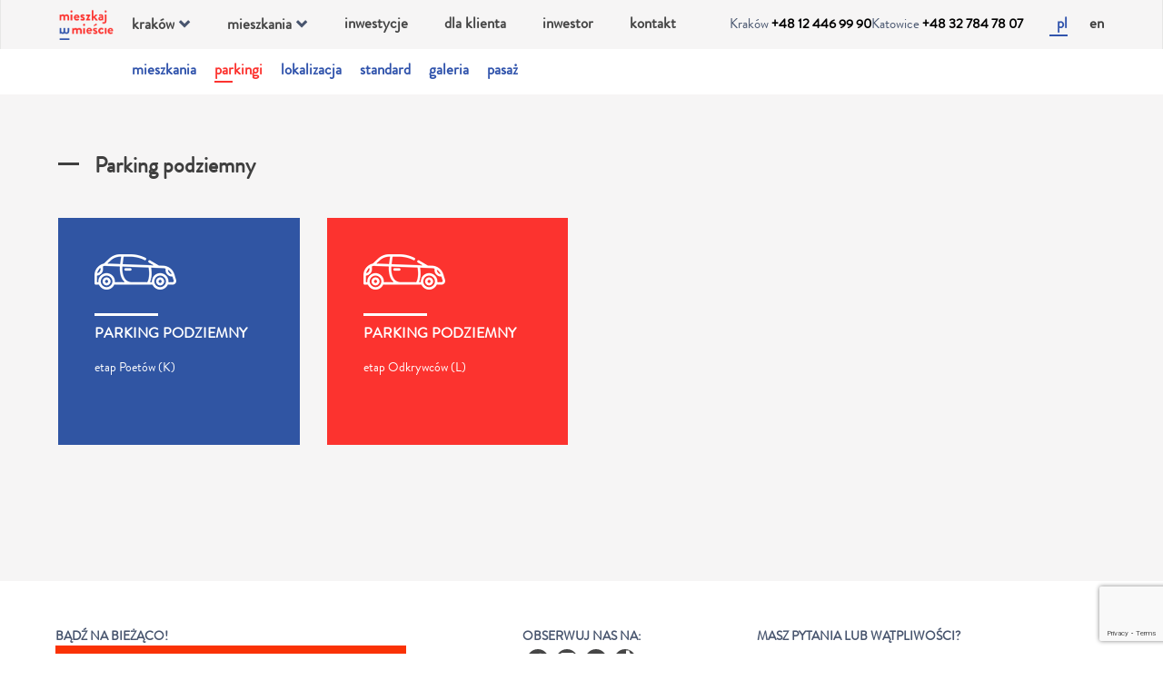

--- FILE ---
content_type: text/html; charset=UTF-8
request_url: https://mieszkajwmiescie.pl/osiedlewizjonerow/parkingi
body_size: 237613
content:
<!doctype html>
<html lang="pl">
<head>
	<title> Osiedle Wizjonerów - Mieszkaj w Mieście - Kraków, Bronowice</title>
			<link rel="shortcut icon" href="/data/domains/1/favicon/favicon.ico">
		<meta http-equiv="Content-Type" content="text/html; charset=utf-8">
			<meta name="description" content="Osiedle Wizjonerów w Krakowie, dzielnica Bronowice - nagradzana inwestycja mieszkaniowa realizująca ideę 15-minutowego miasta. Mieszkania z bogatą infrastrukturą usług i terenami zielonymi." />		<meta name="keywords" content="Mieszkaj w Mieście, Osiedle Wizjonerów, mieszkania Kraków, Bronowice, nowe inwestycje Kraków, nagradzane osiedla Kraków, 15-minutowe miasto, mieszkania przyjazne rodzinom" />							<style type="text/css">@CHARSET 	"UTF-8";
@import		url("/template/default_modern/css/nucleo/nucleo-glyph.css");
@import		url("/template/default_modern/css/nucleo/nucleo-outline.css");




@font-face {
	font-family: "Brandon Grotesque Black";
	src: url("/template/default_modern/fonts/Brandon-Grotesque-Web-Black.eot") format("eot"),
	url("/template/default_modern/fonts/Brandon-Grotesque-Web-Black.woff") format("woff"),
	url("/template/default_modern/fonts/Brandon-Grotesque-Web-Black.woff2") format("woff2");
	font-weight: normal;
	font-style: normal;
}
@font-face {
	font-family: "Brandon Grotesque Black Italic";
	src: url("/template/default_modern/fonts/Brandon-Grotesque-Web-Black-Italic.eot") format("eot"),
	url("/template/default_modern/fonts/Brandon-Grotesque-Web-Black-Italic.woff") format("woff"),
	url("/template/default_modern/fonts/Brandon-Grotesque-Web-Black-Italic.woff2") format("woff2");
	font-weight: normal;
	font-style: normal;
}
@font-face {
	font-family: "Brandon Grotesque Bold";
	src: url("/template/default_modern/fonts/Brandon-Grotesque-Web-Bold.eot") format("eot"),
	url("/template/default_modern/fonts/Brandon-Grotesque-Web-Bold.woff") format("woff"),
	url("/template/default_modern/fonts/Brandon-Grotesque-Web-Bold.woff2") format("woff2");
	font-weight: normal;
	font-style: normal;
}
@font-face {
	font-family: "Brandon Grotesque Bold Italic";
	src: url("/template/default_modern/fonts/Brandon-Grotesque-Web-Bold-Italic.eot") format("eot"),
	url("/template/default_modern/fonts/Brandon-Grotesque-Web-Bold-Italic.woff") format("woff"),
	url("/template/default_modern/fonts/Brandon-Grotesque-Web-Bold-Italic.woff2") format("woff2");
	font-weight: normal;
	font-style: normal;
}
@font-face {
	font-family: "Brandon Grotesque Light";
	src: url("/template/default_modern/fonts/Brandon-Grotesque-Web-Light.eot") format("eot"),
	url("/template/default_modern/fonts/Brandon-Grotesque-Web-Light.woff") format("woff"),
	url("/template/default_modern/fonts/Brandon-Grotesque-Web-Light.woff2") format("woff2");
	font-weight: normal;
	font-style: normal;
}
@font-face {
	font-family: "Brandon Grotesque Light Italic";
	src: url("/template/default_modern/fonts/Brandon-Grotesque-Web-Light-Italic.eot") format("eot"),
	url("/template/default_modern/fonts/Brandon-Grotesque-Web-Light-Italic.woff") format("woff"),
	url("/template/default_modern/fonts/Brandon-Grotesque-Web-Light-Italic.woff2") format("woff2");
	font-weight: normal;
	font-style: normal;
}
@font-face {
	font-family: "Brandon Grotesque Medium";
	src: url("/template/default_modern/fonts/Brandon-Grotesque-Web-Medium.eot") format("eot"),
	url("/template/default_modern/fonts/Brandon-Grotesque-Web-Medium.woff") format("woff"),
	url("/template/default_modern/fonts/Brandon-Grotesque-Web-Medium.woff2") format("woff2");
	font-weight: normal;
	font-style: normal;
}
@font-face {
	font-family: "Brandon Grotesque Medium Italic";
	src: url("/template/default_modern/fonts/Brandon-Grotesque-Web-Medium-Italic.eot") format("eot"),
	url("/template/default_modern/fonts/.woff") format("woff"),
	url("/template/default_modern/fonts/Brandon-Grotesque-Web-Medium-Italic.woff2") format("woff2");
	font-weight: normal;
	font-style: normal;
}
@font-face {
	font-family: "Brandon Grotesque Regular";
	src: url("/template/default_modern/fonts/Brandon-Grotesque-Web-Regular.eot") format("eot"),
	url("/template/default_modern/fonts/Brandon-Grotesque-Web-Regular.woff") format("woff"),
	url("/template/default_modern/fonts/Brandon-Grotesque-Web-Regular.woff2") format("woff2");
	font-weight: normal;
	font-style: normal;
}
@font-face {
	font-family: "Brandon Grotesque Regular Italic";
	src: url("/template/default_modern/fonts/Brandon-Grotesque-Web-Regular-Italic.eot") format("eot"),
	url("/template/default_modern/fonts/Brandon-Grotesque-Web-Regular-Italic.woff") format("woff"),
	url("/template/default_modern/fonts/Brandon-Grotesque-Web-Regular-Italic.woff2") format("woff2");
	font-weight: normal;
	font-style: normal;
}
@font-face {
	font-family: "Brandon Grotesque Thin";
	src: url("/template/default_modern/fonts/Brandon-Grotesque-Web-Thin.eot") format("eot"),
	url("/template/default_modern/fonts/Brandon-Grotesque-Web-Thin.woff") format("woff"),
	url("/template/default_modern/fonts/Brandon-Grotesque-Web-Thin.woff2") format("woff2");
	font-weight: normal;
	font-style: normal;
}
@font-face {
	font-family: "Brandon Grotesque Thin Italic";
	src: url("/template/default_modern/fonts/Brandon-Grotesque-Web-Thin-Italic.eot") format("eot"),
	url("/template/default_modern/fonts/Brandon-Grotesque-Web-Thin-Italic.woff") format("woff"),
	url("/template/default_modern/fonts/Brandon-Grotesque-Web-Thin-Italic.woff2") format("woff2");
	font-weight: normal;
	font-style: normal;
}

@font-face {
    font-family: 'Open sans';
    src: url('/template/default_modern/fonts/opensans-regular.eot');
    src: url('/template/default_modern/fonts/opensans-regular.eot?#iefix') format('embedded-opentype'),
         url('/template/default_modern/fonts/opensans-regular.woff2') format('woff2'),
         url('/template/default_modern/fonts/opensans-regular.woff') format('woff'),
         url('/template/default_modern/fonts/opensans-regular.ttf') format('truetype'),
         url('/template/default_modern/fonts/opensans-regular.svg#open_sansregular') format('svg');
    font-weight: normal;
    font-style: normal;
}

@font-face {
    font-family: 'Open sans';
    src: url('/template/default_modern/fonts/opensans-italic.eot');
    src: url('/template/default_modern/fonts/opensans-italic.eot?#iefix') format('embedded-opentype'),
         url('/template/default_modern/fonts/opensans-italic.woff2') format('woff2'),
         url('/template/default_modern/fonts/opensans-italic.woff') format('woff'),
         url('/template/default_modern/fonts/opensans-italic.ttf') format('truetype'),
         url('/template/default_modern/fonts/opensans-italic.svg#open_sansitalic') format('svg');
    font-weight: normal;
    font-style: italic;
}

@font-face {
    font-family: 'Open sans';
    src: url('/template/default_modern/fonts/opensans-bold.eot');
    src: url('/template/default_modern/fonts/opensans-bold.eot?#iefix') format('embedded-opentype'),
         url('/template/default_modern/fonts/opensans-bold.woff2') format('woff2'),
         url('/template/default_modern/fonts/opensans-bold.woff') format('woff'),
         url('/template/default_modern/fonts/opensans-bold.ttf') format('truetype'),
         url('/template/default_modern/fonts/opensans-bold.svg#open_sansbold') format('svg');
    font-weight: bold;
    font-style: normal;
}

@font-face {
    font-family: 'Open sans';
    src: url('/template/default_modern/fonts/opensans-bolditalic.eot');
    src: url('/template/default_modern/fonts/opensans-bolditalic.eot?#iefix') format('embedded-opentype'),
         url('/template/default_modern/fonts/opensans-bolditalic.woff2') format('woff2'),
         url('/template/default_modern/fonts/opensans-bolditalic.woff') format('woff'),
         url('/template/default_modern/fonts/opensans-bolditalic.ttf') format('truetype'),
         url('/template/default_modern/fonts/opensans-bolditalic.svg#open_sansbold_italic') format('svg');
    font-weight: bold;
    font-style: italic;
}

@font-face {
    font-family: 'Open sans';
    src: url('/template/default_modern/fonts/opensans-extrabold.eot');
    src: url('/template/default_modern/fonts/opensans-extrabold.eot?#iefix') format('embedded-opentype'),
         url('/template/default_modern/fonts/opensans-extrabold.woff2') format('woff2'),
         url('/template/default_modern/fonts/opensans-extrabold.woff') format('woff'),
         url('/template/default_modern/fonts/opensans-extrabold.ttf') format('truetype'),
         url('/template/default_modern/fonts/opensans-extrabold.svg#open_sansextrabold') format('svg');
    font-weight: 900;
    font-style: normal;
}

@font-face {
    font-family: 'Open sans';
    src: url('/template/default_modern/fonts/opensans-extrabolditalic.eot');
    src: url('/template/default_modern/fonts/opensans-extrabolditalic.eot?#iefix') format('embedded-opentype'),
         url('/template/default_modern/fonts/opensans-extrabolditalic.woff2') format('woff2'),
         url('/template/default_modern/fonts/opensans-extrabolditalic.woff') format('woff'),
         url('/template/default_modern/fonts/opensans-extrabolditalic.ttf') format('truetype'),
         url('/template/default_modern/fonts/opensans-extrabolditalic.svg#open_sansextrabold_italic') format('svg');
    font-weight: 900;
    font-style: italic;
}

@font-face {
    font-family: 'Open sans';
    src: url('/template/default_modern/fonts/opensans-light.eot');
    src: url('/template/default_modern/fonts/opensans-light.eot?#iefix') format('embedded-opentype'),
         url('/template/default_modern/fonts/opensans-light.woff2') format('woff2'),
         url('/template/default_modern/fonts/opensans-light.woff') format('woff'),
         url('/template/default_modern/fonts/opensans-light.ttf') format('truetype'),
         url('/template/default_modern/fonts/opensans-light.svg#open_sanslight') format('svg');
    font-weight: 300;
    font-style: normal;
}

@font-face {
    font-family: 'Open sans';
    src: url('/template/default_modern/fonts/opensans-lightitalic.eot');
    src: url('/template/default_modern/fonts/opensans-lightitalic.eot?#iefix') format('embedded-opentype'),
         url('/template/default_modern/fonts/opensans-lightitalic.woff2') format('woff2'),
         url('/template/default_modern/fonts/opensans-lightitalic.woff') format('woff'),
         url('/template/default_modern/fonts/opensans-lightitalic.ttf') format('truetype'),
         url('/template/default_modern/fonts/opensans-lightitalic.svg#open_sanslight_italic') format('svg');
    font-weight: 300;
    font-style: italic;
}

@font-face {
    font-family: 'Open sans';
    src: url('/template/default_modern/fonts/opensans-semibold.eot');
    src: url('/template/default_modern/fonts/opensans-semibold.eot?#iefix') format('embedded-opentype'),
         url('/template/default_modern/fonts/opensans-semibold.woff2') format('woff2'),
         url('/template/default_modern/fonts/opensans-semibold.woff') format('woff'),
         url('/template/default_modern/fonts/opensans-semibold.ttf') format('truetype'),
         url('/template/default_modern/fonts/opensans-semibold.svg#open_sanssemibold') format('svg');
    font-weight: 800;
    font-style: normal;
}

@font-face {
    font-family: 'Open sans';
    src: url('/template/default_modern/fonts/opensans-semibolditalic.eot');
    src: url('/template/default_modern/fonts/opensans-semibolditalic.eot?#iefix') format('embedded-opentype'),
         url('/template/default_modern/fonts/opensans-semibolditalic.woff2') format('woff2'),
         url('/template/default_modern/fonts/opensans-semibolditalic.woff') format('woff'),
         url('/template/default_modern/fonts/opensans-semibolditalic.ttf') format('truetype'),
         url('/template/default_modern/fonts/opensans-semibolditalic.svg#open_sanssemibold_italic') format('svg');
    font-weight: 800;
    font-style: italic;
}
html,body,div,h1,h2,h3,h4,h5,h6,pre,form,fieldset,input,p,blockquote,figure{margin:0;padding:0;}
img,body,html{border:0;}
h1,h2,h3,h4,h5,h6{font-size:100%;}
form > fieldset{border:0;}
input[type=button], input[type=submit], input[type=reset], input[type=search], input[type=text], button, select, textarea{
	-webkit-appearance: none;
	-moz-appearance:    none;
	appearance:         none;
}
body{
	font-family: "Brandon Grotesque Regular", "Helvetica Neue", Helvetica, Arial, Tahoma, Verdana, sans-serif;
	font-size: 14px;
	color: #48556e;
	background: #ffffff;
	float: left;
	min-width: 100%;
	max-width: 100%;
}

::-webkit-input-placeholder {
	color: #939393;
}
::-moz-placeholder { 
	color: #939393;
}
:-ms-input-placeholder { 
	color: #939393;
}
:-moz-placeholder {
	color: #939393;
}

::placeholer
{
	color: #939393;
}

::-webkit-scrollbar {
    -webkit-appearance: none;
    width: 10px;
    height: 5px;
    background: #d1d1d1;
}
::-webkit-scrollbar-thumb {
    border-radius: 8px;
    background-color: rgb(232,65,44);
    background-color: rgba(0,0,0,.2);
    -webkit-box-shadow: 0 0 3px rgba(255,255,255, 1);
}

h1{
	font-size: 24px;
	padding-bottom: 10px;
}

h2{
	font-size: 18px;
	padding-bottom: 10px;
}

h3{
	font-size: 15px;
	padding-bottom: 10px;
}

h4{
	font-size: 14px;
	padding-bottom: 10px;
}

p{
	line-height: 22px;
}

a{
	color: #aaaaaa;
	text-decoration:none;
}

/*a:hover{
	color: #48556e;
}*/

.invert a{
	color: #494949;
	text-decoration:none;
}

.invert a:hover{
	color: #48556e;
}

a:active{
	color: #48556e;
}

pre{
	font-size: 12px;
	line-height: 18px;
	max-width:1000px;
}

blockquote{
	border-left:2px solid #3c6ab7;
	padding:6px 0 6px 10px;
	margin-left:5px;
}

table.formated{
	border:1px solid #a2a2a2;
	border-collapse: collapse;
	color: #2a2a2a;
	font-size: 19px;
	font-weight: 500;
	text-align: center;
}
.button-desc-map
{
	font-size: 14px;
    font-weight: 700;
    padding: 2px 10px;
    border: 2px solid #fc332f;
    color: #fc332f;
    transition: background-color .3s, color .3s, border .3s;
}
.test
{
	
}
.button-desc-map:hover
{
	background-color: #fc332f;
    color: #fff;
}
.child-box-standard .button-for-standard
{
	position: absolute;
    padding: 7px 0;
    bottom: 0;
    min-width: 50%;
}


.child-box-standard .button-for-standard-right
{
	position: absolute;
    padding: 7px 0;
    bottom: 0;
    width: 50%;
    right: 19px;
}
.for-client-content-window
{
	position: relative;
	width: 220px;
    height: 190px;
    display: flex;
    background-color: #3154ac;
    padding: 15px;
    box-sizing: border-box;
    color: #fff;
    font-weight: 500;
    -webkit-transition: transform 0.5s, background-color 0.5s;
    -khtml-transition: transform 0.5s, background-color 0.5s;
    -moz-transition: transform 0.5s, background-color 0.5s;
    -ms-transition: transform 0.5s, background-color 0.5s;
    -o-transition: transform 0.5s, background-color 0.5s;
    transition: transform 0.5s, background-color 0.5s;
	flex-direction: column;
}
.for-client-content-window:hover
{
	cursor: pointer;
	-webkit-transform: scale(0.9);
    -khtml-transform: scale(0.9);
    -moz-transform: scale(0.9);
    -ms-transform: scale(0.9);
    -o-transform: scale(0.9);
    transform: scale(0.9);
    background-color: #fc332f;
    color: #fff;
}
.back-menu
{
	cursor: pointer;
}
.for-client-content-window span
{
	font-size: 12px;
    font-weight: 700;
    line-height: 30px;
}
.for-client-content-window:after
{
	background-color: #ffffff;
    width: 50px;
    height: 2px;
    content: "";
    bottom: 60px;
    position: absolute;
    -webkit-transition: all 0.5s ease;
    -moz-transition: all 0.5s ease;
    -o-transition: all 0.5s ease;
    transition: all 0.5s ease;
}
.child-box-standard .button-for-standard-higher
{
	position: absolute;
    padding: 7px 0;
    bottom: 45px;
    width: 50%;
}
.background-grey
{
	font-size:16px;
	background-color: #f6f5f5;
}
table.formated th, table.formated td{
	padding: 13px 10px;
	border:1px solid #a2a2a2;
}

table.formated th{
	background: #a2a2a2;
	color: #ffffff;
	font-weight: 500;
}

table.formated td.center{
	text-align: center;
}

ul.formated
{
	color: #494949;
	padding-left: 10px;
	font-size: 19px;
}

ul.formated li{
	line-height: 25px;
	list-style: none;
}

ul.formated li:before
{
	content: "";
	display: inline-block;
	width: 5px;
	height: 2px;
	background: #494949;
	vertical-align: middle;
	margin-left: -10px;
	margin-right: 10px;
}


ul.formated li p
{
	display: inline-block;
	width: 100%;
	margin-left: -5px;
	vertical-align: top;
	box-sizing: border-box;
	padding-left: 5px;
}

fieldset.formated{
	padding:20px;
	border:2px solid #4b83d8;
}

fieldset.formated > legend{
	padding:0 20px;
	font-size:14px;
	font-weight: 600;
}

form > fieldset{
	border:0;
}

input, select, textarea{
	color:#909090;
	font-size: 11px;
	font-family: "Open sans", sans-serif;
	outline: 0;
}

select{
	border:1px solid #E6E6E6;
	padding:6px;
}

select option[disabled]{
	background: #ddd;
}

hr{
	border:0;
	border-top: 1px solid #F0F0F0;
	margin: 10px 0;
}

textarea, input[type=text], input[type=password], input[type=email], input[type=number]{
	color: #48556e;
	font-size: 17px;
	border: 1px solid #aaaaaa;
	padding: 13px 18px;
	-webkit-transition: all 300ms ease-in-out;
	-moz-transition: all 300ms ease-in-out;
	-o-transition: all 300ms ease-in-out;
	transition: all 300ms ease-in-out;
}

textarea[readonly], 
input[type=text][readonly],
input[type=email][readonly],
input[type=password][readonly],
input[type=number][readonly]
{
	color: #9a9a9a !important;
	background: #f1f0f1 !important;
}

select option[disabled], select[disabled],
textarea[disabled], 
input[type=text][disabled],
input[type=password][disabled],
input[type=number][disabled]
{
	color: #9a9a9a !important;
	background: #ddd !important;
}

textarea:focus, input[type=text]:focus, input[type=password]:focus, input[type=email]:focus, input[type=number]:focus{
	border: 1px solid #48556e;
	outline: none;
}

.btns-container
{
	vertical-align: middle;
	font-size: 0;
}

.btns-container-btn-wrap
{
	display: inline-block;
	vertical-align: middle;
}

input.BTN, 
.BTN, 
a.BTN, 
.F_BUTTON_TAB, 
input[type=button], 
input[type=submit], 
input[type=reset],
button, 
.BTN2, 
.BTN_SMALL, 
a.BTN_SMALL, 
.button, 
a.button, 
.button-small,
#f-tabs .i-file-upload-btn-handler
{
	font-family: "Brandon Grotesque Regular", "Helvetica Neue", Helvetica, Arial, Tahoma, Verdana, sans-serif;
	text-align: center;
	z-index: 1;
	position: relative;
	cursor:pointer;
	line-height: normal;
	display:inline-block;
	color: white;
	background-color: #fa3205;
	font-size: 14px;
    font-weight: 700;
    text-transform: uppercase;
	padding: 7px 49px;
	text-decoration:none;
	text-transform: uppercase;

}
.BTN:after
{
	content: "";
    position: absolute;
    z-index: -1;
    top: 0;
    bottom: 0;
    left: 0;
    right: 0;
    background: #3154ac;
    -webkit-transform: scaleX(0);
    transform: scaleX(0);
    -webkit-transform-origin: 50%;
    transform-origin: 50%;
    -webkit-transition-property: transform;
    transition-property: transform;
    -webkit-transition-duration: 0.3s;
    transition-duration: 0.3s;
    -webkit-transition-timing-function: ease-out;
    transition-timing-function: ease-out;
}
.BTN:hover:after
{
	  transform: scaleX(1);
}


input.BTN.invert, 
.BTN.invert, 
a.BTN.invert, 
.F_BUTTON_TAB.invert, 
input.invert[type=button], 
input.invert[type=submit], 
input.invert[type=reset],
button.invert, 
.BTN2.invert, 
.BTN_SMALL.invert, 
a.BTN_SMALL.invert, 
.button.invert, 
a.button.invert, 
.button-small.invert,
#f-tabs .i-file-upload-btn-handler
{
	color: #ffffff;
	background: #48556e;
	border: 1px solid #ffffff;
}
.alt-BTN
{
	text-align: center;
	z-index: 1;
	position: relative;
	cursor:pointer;
	line-height: normal;
	display:inline-block;
	color: white;
	background-color:#3154ac;
	font-size: 14px;
    font-weight: 700;
    text-transform: uppercase;
	padding: 7px 49px;
	text-decoration:none;
	text-transform: uppercase;
}
.alt-BTN:after
{
	content: "";
    position: absolute;
    z-index: -1;
    top: 0;
    bottom: 0;
    left: 0;
    right: 0;
    background: #fa3205;
    -webkit-transform: scaleX(0);
    transform: scaleX(0);
    -webkit-transform-origin: 50%;
    transform-origin: 50%;
    -webkit-transition-property: transform;
    transition-property: transform;
    -webkit-transition-duration: 0.3s;
    transition-duration: 0.3s;
    -webkit-transition-timing-function: ease-out;
    transition-timing-function: ease-out;
}
.alt-BTN:hover:after
{
	  transform: scaleX(1);
}
a.BTN2 img{
	left: 4px;
    position: absolute;
    top: 3px;
    width: 19px;
}

a.BTN2 > span {
    /*display: block;*/
    /*padding: 0 0 0 16px;*/
}

input.BTN_SMALL, .BTN_SMALL, a.BTN_SMALL, .button-small, a.button-small, input.button-small{
	padding: 6px 12px;
	font-size: 12px;
}

input.BTN_SMALL i, .BTN_SMALL i, a.BTN_SMALL i, .button-small i, a.button-small i
{
	margin-right: 10px;
	vertical-align: middle;
}

input.BTN_SMALL span, .BTN_SMALL span, a.BTN_SMALL span, .button-small span
{
	display: inline-block;
	vertical-align: middle;
}



input.BTN.invert:hover, 
.BTN.invert:hover, 
a.BTN.invert:hover, 
.F_BUTTON_TAB.invert:hover, 
input.invert[type=button]:hover, 
input.invert[type=submit]:hover, 
input.invert[type=reset]:hover,
button.invert:hover, 
.BTN2.invert:hover, 
.BTN_SMALL.invert:hover, 
a.BTN_SMALL.invert:hover, 
.button.invert:hover, 
a.button.invert:hover, 
.button-small.invert:hover,
#f-tabs .i-file-upload-btn-handler:hover
{
	color: #48556e;
	background: #ffffff;
	border: 1px solid #48556e;
}

input.button-in-box, 
.button-in-box, 
a.button-in-box, 
button.button-in-box
{
	font-size: 17px;
	font-weight: 500;
	text-transform: uppercase;
	color: #ffffff;
	background: #48556e;
	border: 2px solid #ffffff;
	padding: 25px;
	-webkit-transition: all 300ms ease-in-out;
	-moz-transition: all 300ms ease-in-out;
	-o-transition: all 300ms ease-in-out;
	transition: all 300ms ease-in-out;
	font-family: "Open sans", sans-serif;
}

input.button-in-box:hover, 
.button-in-box:hover, 
a.button-in-box:hover, 
button.button-in-box:hover
{
	color: #48556e;
	background: #ffffff;
	border: 2px solid #48556e;
}

.button.fb-button
{
	background: #4267b2;
	color: #ffffff;
	border: 1px solid #4267b2;
}

.button.fb-button i
{
	margin-right: 12px;
	vertical-align: middle;
	margin-top: -4px;
}

.button.fb-button:hover
{
	background: #ffffff;
	color: #4267b2;
	border: 1px solid #4267b2;
}

.button-left-icon
{
	margin-right: 10px;
}

/* ERROR */
input.ERROR, select.ERROR, textarea.ERROR{
	border:1px solid #d56a6a;
}

label.ERROR,
label.error
{
	display: block;
	font-size: 12px;
	color: #fff;
	background: #d56a6a;
	margin: 10px 0;
	padding:10px;
	
	-moz-border-radius: 10px;
	-webkit-border-radius: 10px;
	border-radius: 10px;
}

/* DEFAULT COMPONENTS */
.IMAGES_TL{
	float: left;
	padding:4px 15px 0 0;
}

.IMAGES_TR{
	float: right;
	padding:4px 0 0 15px;
}

.IMAGES_T .IMAGE{
	float: left;
}

.IMAGE{
	margin-bottom: 10px;
}

.IMG_LAST{
	margin: 0;
}

.IMAGE .DESC{
	overflow: hidden;
}

.IMAGE img{
/*	border:1px solid #CACACA;*/
	padding:1px;
}

.IMAGES_T .IMAGE{
	padding:5px;
}

.LIST_IMAGE{
	float: left;
	padding: 0 10px 10px 0;
}

.LIST_IMAGE_SMALL{
	float: left;
	padding: 0 5px 5px 0;
}

.ANNEXES{
	margin-top: 10px;
}

.REQUIRED, .required{
	color: #416fb6;
}

/* OTHER CSS */
.PRELOAD{
	background: url('../gfx/loading/loading_3d_blue.gif') no-repeat center;
}

.PAGER{
	padding-top: 10px;
	border-top:1px solid #F0F0F0;
	text-align: center;
}

a.refresh_catcha{
	background:url('../gfx/refresh.gif') no-repeat;
	width: 23px;
	height: 23px;
	display: block;
}

a.refresh_catcha:hover{
	background:url('../gfx/refresh.gif') no-repeat 0 -23px;
	width: 23px;
	height: 23px;
	display: block;
}

.note{
	padding: 10px;
	text-align: center;
	border-left:3px solid #48556e;
	background: #48556e;
	color: #ffffff;
	font-weight: bold;
	margin: 0 0 10px;
}

.note a, .ui-widget-content .note a{
	color:#fff;
}

/*ICONS - GRID */
/*a.ICO{
	width:25px;
	height:25px;
	display:block;
	text-indent: -999px;
	overflow: hidden;
}

a.ICO_ORDER_DETAILS{background:url('../gfx/icons.png') no-repeat -75px -200px;}
a.ICO_ORDER_DETAILS:hover{background:url('../gfx/icons.png') no-repeat -100px -200px;}
a.ICO_ORDER_DETAILS_DIS{background:url('../gfx/icons.png') no-repeat -125px -200px;}

a.ICO_PAYMENT{background:url('../gfx/icons.png') no-repeat -75px -225px;}
a.ICO_PAYMENT:hover{background:url('../gfx/icons.png') no-repeat -100px -225px;}
a.ICO_PAYMENT_DIS{background:url('../gfx/icons.png') no-repeat -125px -225px;}

a.ICO_RECIEVE_MAIL{background:url('../gfx/icons.png') no-repeat -75px -250px;}
a.ICO_RECIEVE_MAIL:hover{background:url('../gfx/icons.png') no-repeat -100px -250px;}
a.ICO_RECIEVE_MAIL_DIS{background:url('../gfx/icons.png') no-repeat -125px -250px;}

a.ICO_DETAILS{background:url('../gfx/icons.png') no-repeat 0 -50px;}
a.ICO_DETAILS:hover{background:url('../gfx/icons.png') no-repeat -25px -50px;}
a.ICO_DETAILS_DIS{background:url('../gfx/icons.png') no-repeat -50px -50px;}

a.ICO_EDIT{background:url('../gfx/icons.png') no-repeat;}
a.ICO_EDIT:hover, a.ICO_EDIT_ACT{background:url('../gfx/icons.png') no-repeat -25px 0;}
a.ICO_EDIT_DIS{background:url('../gfx/icons.png') -50px 0;}

a.ICO_CFG{background:url('../gfx/icons.png') no-repeat 0 -25px;}
a.ICO_CFG:hover{background:url('../gfx/icons.png') no-repeat -25px -25px;}
a.ICO_CFG_DIS{background:url('../gfx/icons.png') no-repeat -50px -25px;}

a.ICO_DEL{background:url('../gfx/icons.png') no-repeat 0 -100px;}
a.ICO_DEL:hover{background:url('../gfx/icons.png') no-repeat -25px -100px;}
a.ICO_DEL_DIS{background:url('../gfx/icons.png') no-repeat -50px -100px;}

a.ICO_FVAT{background:url('../gfx/icons.png') no-repeat -150px -100px;}
a.ICO_FVAT:hover{background:url('../gfx/icons.png') no-repeat -175px -100px;}
a.ICO_FVAT_DIS{background:url('../gfx/icons.png') no-repeat -200px -100px;}

a.ICO_PUBLIC_STATIC{background:url('../gfx/icons.png') no-repeat 0 -250px;}
a.ICO_NOT_PUBLIC_STATIC{background:url('../gfx/icons.png') no-repeat -25px -250px;}

a.ICO_PUBLIC, a.ICO_NOT_PUBLIC:hover{background:url('../gfx/icons.png') no-repeat 0 -250px;}
a.ICO_NOT_PUBLIC, a.ICO_PUBLIC:hover{background:url('../gfx/icons.png') no-repeat -25px -250px;}

a.ICO_PDF{background:url(../gfx/icons.png) no-repeat -150px 0;}
a.ICO_PDF:hover{	background:url(../gfx/icons.png) no-repeat -175px 0;}
a.ICO_PDF_DIS{background:url(../gfx/icons.png) no-repeat -200px 0;}*/

/*GLOBAL*/
.COOKIE_PRIVACY_CONT{
	padding: 0;
	background: #fff;
	line-height: 20px;
}

.COOKIE_PRIVACY_CONT_IN{
	padding: 20px;
	text-align: center;
	font-size: 17px;
}
.COOKIE_PRIVACY_CONT_IN__TEXT{
	max-height: 500px;
}
.COOKIE_PRIVACY_CONT_IN__TEXT.overflowing{
	box-shadow: inset 0 0 1px #2F6DC9;
	padding: 10px;
}

.COOKIE_PRIVACY_DEL{
	margin-top: 20px;
}

#cboxWrapper.COOKIE_PRIVACY_CONT_WRAPPER{
	max-width: 600px;
}


.ADMIN_PREVIEW{
	position: absolute;
	top:10px;
	right: 10px;
	background: #F0F0F0;
	font-size: 14px;
	font-weight: bold;
	color: #404040;
	text-align: center;
	padding:10px;
	z-index: 1001;
}

/*MESSAGE*/
.message-main-wrap
{
	margin: -10px 0;
}

.message-main{
	margin: 25px 0;
	padding: 25px 30px;
	box-sizing: border-box;
	font-size: 19px;
}

.message-main > i
{
	display: inline-block;
	vertical-align: top;
	font-size: 32px;
	width: 40px;
	text-align: left;
}

.message-main .message-main-inner
{
	display: inline-block;
	vertical-align: top;
	margin-top: 4px;
	margin-left: -40px;
	padding-left: 50px;
	box-sizing: border-box;
	max-width: 100%;
	font-size: 17px;
}

.message-main.info{
	background: #4852d8;
	color: #ffffff;
}

.message-main > h2{
	border-bottom: 1px solid #f1d85f;
	padding:0 0 15px;
	font-size: 24px;
	font-weight: 700;
	margin:0 0 15px 0;
}

.message-main > .message-text{
	font-size: 16px;
	font-weight: 500;
	line-height: 28px;
}

.message-main.warning{background: #d89648;color:#ffffff;}
.message-main.error{background: #d56a6a;color:#ffffff;}
.message-main.ok{background: #4a9e5f;color:#ffffff;}

.message-main.warning .BTN
{
	border: 1px solid #ffffff;
	background: #ffffff;
	color: #d89648;
}

.message-main.error .BTN
{
	border: 1px solid #ffffff;
	background: #ffffff;
	color: #d56a6a;
}

.message-main.ok .BTN
{
	border: 1px solid #ffffff;
	background: #ffffff;
	color: #4a9e5f;
}

.message-main.warning .BTN:hover,
.message-main.error .BTN:hover,
.message-main.ok .BTN:hover
{
	border: 1px solid #494949;
	color: #494949;
}

.message-main .BTN
{
	background: #ffffff;
	color: #d89648;
}


.message-clear-margin
{
	margin: 0;
}

.block-item
{
	overflow: hidden;
	visibility: hidden;
	opacity: 0;
	-webkit-transition: visibility 1ms ease-in-out 300ms, opacity 300ms ease-in-out;
	-moz-transition: visibility 1ms ease-in-out 300ms, opacity 300ms ease-in-out;
	-o-transition: visibility 1ms ease-in-out 300ms, opacity 300ms ease-in-out;
	transition: visibility 1ms ease-in-out 300ms, opacity 300ms ease-in-out;
}

.block-item.show
{
	opacity: 1;
	-webkit-transition: visibility 1ms ease-in-out, opacity 300ms ease-in-out;
	-moz-transition: visibility 1ms ease-in-out, opacity 300ms ease-in-out;
	-o-transition: visibility 1ms ease-in-out, opacity 300ms ease-in-out;
	transition: visibility 1ms ease-in-out, opacity 300ms ease-in-out;
	visibility: visible;
}

.block-item:before
{
	content: "";
	display: block;
	background: #ffffff;
	opacity: 0.38;
	position: absolute;
	top: 0;
	left: 0;
	right: 0;
	bottom: 0;
	margin: auto;
}

.block-item .nc-icon-outline
{
	position: absolute;
	display: block;
	font-size: 60px;
	height: 60px;
	width: 60px;
	top: 10%;
	left: 10%;
	right: 10%;
	bottom: 10%;
	margin: auto;
	color: #6b115a;
}

.blockUI .nc-icon-glyph
{
	font-size: 50px;
	text-align: center;
	padding: 50px;
	color: #909090;
}

.message-info{
	position: fixed;
	left: 10px;
	padding: 8px;
	background: #ffffff;
	border: 1px solid #ff7b1d;
	width: 320px;
	z-index:3;
	-moz-border-radius: 5px;
	-webkit-border-radius: 5px;
	border-radius: 5px;
	color: #494949;
}

.message-info .mi-del-ico{
	font-size: 10px;
	width:10px;
	height:10px;
	display: block;
	float: right;
	color: #6b115a;
	background: #ffffff;
	margin-left: -27px;
	margin-right: 5px;
	padding: 5px;
	margin-top: 7px;
	-moz-border-radius:5px;
	-webkit-border-radius: 5px;
	border-radius: 5px;
	-webkit-transition: all 300ms ease-in-out;
	-moz-transition: all 300ms ease-in-out;
	-o-transition: all 300ms ease-in-out;
	transition: all 300ms ease-in-out;
}

.message-info .mi-del-ico:hover
{
	background: #6b115a;
	color: #ffffff;
}

.message-info .title{
	background: #6b115a;
	color: #ffffff;
	padding: 8px;
	max-width: 100%;
	overflow: hidden;
	text-overflow: ellipsis;
	white-space: nowrap;
	font-weight: bold;
	-moz-border-radius:5px;
	-webkit-border-radius: 5px;
	border-radius: 5px;
	padding-right: 30px;
	box-sizing: border-box;
}

.message-info .cont{
	padding: 10px 0 0 0;
	font-size: 12px;
	line-height: 20px;
}

.message-info .cont .nc-icon-glyph{
	color: #6b115a;
	font-size: 20px;
	margin: 0 6px 0 0;
	vertical-align: top;
	float: left;
}

.message-info.message-type-info
{
	border: 1px solid #6b115a;
}

.message-info.message-type-info .title
{
	background: #6b115a;
}

.message-info.message-type-info .cont .nc-icon-glyph{
	color: #6b115a;
}

.message-info.message-type-ok
{
	border: 1px solid #6b115a;
}

.message-info.message-type-ok .title
{
	background: #6b115a;
}

.message-info.message-type-ok .cont .nc-icon-glyph{
	color: #6b115a;
}

.message-info.message-type-error
{
	border: 1px solid #6b115a;
}

.message-info.message-type-error .title
{
	background: #6b115a;
}

.message-info.message-type-error .cont .nc-icon-glyph{
	color: #6b115a;
}

@media all and (max-width: 1400px){
	input.button-in-box, .button-in-box, a.button-in-box, button.button-in-box
	{
		font-size: 16px;
		padding: 23px;
	}

	input.BTN, .BTN, a.BTN, .F_BUTTON_TAB, input[type="button"], input[type="submit"], input[type="reset"], button, .BTN2, .BTN_SMALL, a.BTN_SMALL, .button, a.button, #f-tabs .i-file-upload-btn-handler
	{
		font-size: 16px;
	}
	
	textarea, input[type=text], input[type=password], input[type=email]
	{
		font-size: 16px;
	}

	table.formated
	{
		font-size: 18px;
	}

	.message-main
	{
		font-size: 18px;
	}

	.message-main > i
	{
		font-size: 30px;
		width: 36px;
	}

	ul.formated
	{
		font-size: 18px;
	}
}

@media all and (max-width: 1200px){
	input.button-in-box, .button-in-box, a.button-in-box, button.button-in-box
	{
		font-size: 15px;
	}

	input.BTN, .BTN, a.BTN, .F_BUTTON_TAB, input[type="button"], input[type="submit"], input[type="reset"], button, .BTN2, .button, a.button, #f-tabs .i-file-upload-btn-handler
	{
		font-size: 15px;
	}
	
	textarea, input[type=text], input[type=password], input[type=email]
	{
		font-size: 15px;
	}

	.message-main
	{
		font-size: 17px;
	}

	.message-main > i
	{
		font-size: 30px;
		width: 34px;
	}

	ul.formated
	{
		font-size: 17px;
	}
}

@media all and (max-width: 1024px){
	label.ERROR
	{
		font-size: 11px;
	}

	textarea, input[type=text], input[type=password], input[type=email]{
		padding: 13px;
	}

	.ERROR-ICON, .ui-widget-content a.ERROR-ICON
	{
		top: 20px;
	}

	.message-main
	{
		font-size: 16px;
	}

	.message-main > i
	{
		font-size: 28px;
		width: 32px;
	}

	ul.formated
	{
		font-size: 16px;
	}
}

@media all and (max-width: 768px){
	input.BTN, .BTN, a.BTN, .F_BUTTON_TAB, input[type="button"], input[type="submit"], input[type="reset"], button, .BTN2, .button, a.button, #f-tabs .i-file-upload-btn-handler
	{
		padding: 13px 25px;
	}

	input.BTN_SMALL, .BTN_SMALL, a.BTN_SMALL, .button-small
	{
		padding: 6px 12px;
	}
}

@media all and (max-width: 479px)
{
	.footer-info {
		flex-wrap: wrap;
	}
	.bottom-footer-content>p
	{
		text-align: center;
	}
	.bottom-footer-content
	{
		flex-direction: column;
	}
	.g-recaptcha {
		overflow: hidden;
		position: relative;
		border-radius: 3px;
		z-index: 1;
		max-width: 246px;
		display: inline-block;
	}

	.g-recaptcha > div::before {
		content: "";
		position: absolute;
		top: 0;
		bottom: 2px;
		max-height: 74px;
		display: block;
		background: #F9F9F9;
		border: 1px solid #d3d3d3;
		border-left-color: rgb(211, 211, 211);
		border-left-style: solid;
		border-left-width: 1px;
		border-left: none;
		border-radius: 3px;
		border-top-left-radius: 3px;
		border-bottom-left-radius: 3px;
		border-top-left-radius: 0;
		border-bottom-left-radius: 0;
		right: 58px;
		width: 35px;
	}
}
/*! jQuery UI - v1.12.1 - 2018-11-21
* http://jqueryui.com
* Includes: draggable.css, core.css, resizable.css, selectable.css, sortable.css, accordion.css, autocomplete.css, menu.css, button.css, controlgroup.css, checkboxradio.css, datepicker.css, dialog.css, progressbar.css, selectmenu.css, slider.css, spinner.css, tabs.css, tooltip.css, theme.css
* To view and modify this theme, visit http://jqueryui.com/themeroller/?scope=&folderName=custom-theme&bgImgOpacityHeader=100&bgImgOpacityContent=100&bgImgOpacityDefault=100&bgImgOpacityHover=75&bgImgOpacityActive=100&bgImgOpacityHighlight=100&bgImgOpacityError=100&cornerRadiusShadow=8px&offsetLeftShadow=-8px&offsetTopShadow=-8px&thicknessShadow=8px&opacityShadow=30&bgImgOpacityShadow=0&bgTextureShadow=flat&bgColorShadow=%23aaaaaa&opacityOverlay=30&bgImgOpacityOverlay=0&bgTextureOverlay=flat&bgColorOverlay=%23aaaaaa&iconColorError=%23ffffff&fcError=%23ffffff&borderColorError=%23cb1111&bgTextureError=flat&bgColorError=%23cb1111&iconColorHighlight=%23ffffff&fcHighlight=%23ffffff&borderColorHighlight=%23d89648&bgTextureHighlight=flat&bgColorHighlight=%23d89648&iconColorActive=%2348556e&fcActive=%2348556e&borderColorActive=%2348556e&bgTextureActive=flat&bgColorActive=%23ffffff&iconColorHover=%2348556e&fcHover=%2348556e&borderColorHover=%2348556e&bgTextureHover=glass&bgColorHover=%23ffffff&iconColorDefault=%23ffffff&fcDefault=%23ffffff&borderColorDefault=%2348556e&bgTextureDefault=flat&bgColorDefault=%2348556e&iconColorContent=%23ffffff&fcContent=%23494949&borderColorContent=%23494949&bgTextureContent=flat&bgColorContent=%23ffffff&iconColorHeader=%23ffffff&fcHeader=%23ffffff&borderColorHeader=%23494949&bgTextureHeader=flat&bgColorHeader=%23494949&cornerRadius=0&fwDefault=bold&fsDefault=1.0em&ffDefault=inherit
* Copyright jQuery Foundation and other contributors; Licensed MIT */

.ui-draggable-handle{-ms-touch-action:none;touch-action:none}.ui-helper-hidden{display:none}.ui-helper-hidden-accessible{border:0;clip:rect(0 0 0 0);height:1px;margin:-1px;overflow:hidden;padding:0;position:absolute;width:1px}.ui-helper-reset{margin:0;padding:0;border:0;outline:0;line-height:1.3;text-decoration:none;font-size:100%;list-style:none}.ui-helper-clearfix:before,.ui-helper-clearfix:after{content:"";display:table;border-collapse:collapse}.ui-helper-clearfix:after{clear:both}.ui-helper-zfix{width:100%;height:100%;top:0;left:0;position:absolute;opacity:0;filter:Alpha(Opacity=0)}.ui-front{z-index:1001}.ui-state-disabled{cursor:default!important;pointer-events:none}.ui-icon{display:inline-block;vertical-align:middle;margin-top:-.25em;position:relative;text-indent:-99999px;overflow:hidden;background-repeat:no-repeat}.ui-widget-icon-block{left:50%;margin-left:-8px;display:block}.ui-widget-overlay{position:fixed;top:0;left:0;width:100%;height:100%}.ui-resizable{position:relative}.ui-resizable-handle{position:absolute;font-size:0.1px;display:block;-ms-touch-action:none;touch-action:none}.ui-resizable-disabled .ui-resizable-handle,.ui-resizable-autohide .ui-resizable-handle{display:none}.ui-resizable-n{cursor:n-resize;height:7px;width:100%;top:-5px;left:0}.ui-resizable-s{cursor:s-resize;height:7px;width:100%;bottom:-5px;left:0}.ui-resizable-e{cursor:e-resize;width:7px;right:-5px;top:0;height:100%}.ui-resizable-w{cursor:w-resize;width:7px;left:-5px;top:0;height:100%}.ui-resizable-se{cursor:se-resize;width:12px;height:12px;right:1px;bottom:1px}.ui-resizable-sw{cursor:sw-resize;width:9px;height:9px;left:-5px;bottom:-5px}.ui-resizable-nw{cursor:nw-resize;width:9px;height:9px;left:-5px;top:-5px}.ui-resizable-ne{cursor:ne-resize;width:9px;height:9px;right:-5px;top:-5px}.ui-selectable{-ms-touch-action:none;touch-action:none}.ui-selectable-helper{position:absolute;z-index:100;border:1px dotted black}.ui-sortable-handle{-ms-touch-action:none;touch-action:none}.ui-accordion .ui-accordion-header{display:block;cursor:pointer;position:relative;margin:2px 0 0 0;padding:.5em .5em .5em .7em;font-size:100%}.ui-accordion .ui-accordion-content{padding:1em 2.2em;border-top:0;overflow:auto}.ui-autocomplete{position:absolute;top:0;left:0;cursor:default}.ui-menu{list-style:none;padding:0;margin:0;display:block;outline:0}.ui-menu .ui-menu{position:absolute}.ui-menu .ui-menu-item{margin:0;cursor:pointer;list-style-image:url("[data-uri]")}.ui-menu .ui-menu-item-wrapper{position:relative;padding:3px 1em 3px .4em}.ui-menu .ui-menu-divider{margin:5px 0;height:0;font-size:0;line-height:0;border-width:1px 0 0 0}.ui-menu .ui-state-focus,.ui-menu .ui-state-active{margin:-1px}.ui-menu-icons{position:relative}.ui-menu-icons .ui-menu-item-wrapper{padding-left:2em}.ui-menu .ui-icon{position:absolute;top:0;bottom:0;left:.2em;margin:auto 0}.ui-menu .ui-menu-icon{left:auto;right:0}.ui-button{padding:.4em 1em;display:inline-block;position:relative;line-height:normal;margin-right:.1em;cursor:pointer;vertical-align:middle;text-align:center;-webkit-user-select:none;-moz-user-select:none;-ms-user-select:none;user-select:none;overflow:visible}.ui-button,.ui-button:link,.ui-button:visited,.ui-button:hover,.ui-button:active{text-decoration:none}.ui-button-icon-only{width:2em;box-sizing:border-box;text-indent:-9999px;white-space:nowrap}input.ui-button.ui-button-icon-only{text-indent:0}.ui-button-icon-only .ui-icon{position:absolute;top:50%;left:50%;margin-top:-8px;margin-left:-8px}.ui-button.ui-icon-notext .ui-icon{padding:0;width:2.1em;height:2.1em;text-indent:-9999px;white-space:nowrap}input.ui-button.ui-icon-notext .ui-icon{width:auto;height:auto;text-indent:0;white-space:normal;padding:.4em 1em}input.ui-button::-moz-focus-inner,button.ui-button::-moz-focus-inner{border:0;padding:0}.ui-controlgroup{vertical-align:middle;display:inline-block}.ui-controlgroup > .ui-controlgroup-item{float:left;margin-left:0;margin-right:0}.ui-controlgroup > .ui-controlgroup-item:focus,.ui-controlgroup > .ui-controlgroup-item.ui-visual-focus{z-index:9999}.ui-controlgroup-vertical > .ui-controlgroup-item{display:block;float:none;width:100%;margin-top:0;margin-bottom:0;text-align:left}.ui-controlgroup-vertical .ui-controlgroup-item{box-sizing:border-box}.ui-controlgroup .ui-controlgroup-label{padding:.4em 1em}.ui-controlgroup .ui-controlgroup-label span{font-size:80%}.ui-controlgroup-horizontal .ui-controlgroup-label + .ui-controlgroup-item{border-left:none}.ui-controlgroup-vertical .ui-controlgroup-label + .ui-controlgroup-item{border-top:none}.ui-controlgroup-horizontal .ui-controlgroup-label.ui-widget-content{border-right:none}.ui-controlgroup-vertical .ui-controlgroup-label.ui-widget-content{border-bottom:none}.ui-controlgroup-vertical .ui-spinner-input{width:75%;width:calc( 100% - 2.4em )}.ui-controlgroup-vertical .ui-spinner .ui-spinner-up{border-top-style:solid}.ui-checkboxradio-label .ui-icon-background{box-shadow:inset 1px 1px 1px #ccc;border-radius:.12em;border:none}.ui-checkboxradio-radio-label .ui-icon-background{width:16px;height:16px;border-radius:1em;overflow:visible;border:none}.ui-checkboxradio-radio-label.ui-checkboxradio-checked .ui-icon,.ui-checkboxradio-radio-label.ui-checkboxradio-checked:hover .ui-icon{background-image:none;width:8px;height:8px;border-width:4px;border-style:solid}.ui-checkboxradio-disabled{pointer-events:none}.ui-datepicker{width:17em;padding:.2em .2em 0;display:none}.ui-datepicker .ui-datepicker-header{position:relative;padding:.2em 0}.ui-datepicker .ui-datepicker-prev,.ui-datepicker .ui-datepicker-next{position:absolute;top:2px;width:1.8em;height:1.8em}.ui-datepicker .ui-datepicker-prev-hover,.ui-datepicker .ui-datepicker-next-hover{top:1px}.ui-datepicker .ui-datepicker-prev{left:2px}.ui-datepicker .ui-datepicker-next{right:2px}.ui-datepicker .ui-datepicker-prev-hover{left:1px}.ui-datepicker .ui-datepicker-next-hover{right:1px}.ui-datepicker .ui-datepicker-prev span,.ui-datepicker .ui-datepicker-next span{display:block;position:absolute;left:50%;margin-left:-8px;top:50%;margin-top:-8px}.ui-datepicker .ui-datepicker-title{margin:0 2.3em;line-height:1.8em;text-align:center}.ui-datepicker .ui-datepicker-title select{font-size:1em;margin:1px 0}.ui-datepicker select.ui-datepicker-month,.ui-datepicker select.ui-datepicker-year{width:45%}.ui-datepicker table{width:100%;font-size:.9em;border-collapse:collapse;margin:0 0 .4em}.ui-datepicker th{padding:.7em .3em;text-align:center;font-weight:bold;border:0}.ui-datepicker td{border:0;padding:1px}.ui-datepicker td span,.ui-datepicker td a{display:block;padding:.2em;text-align:right;text-decoration:none}.ui-datepicker .ui-datepicker-buttonpane{background-image:none;margin:.7em 0 0 0;padding:0 .2em;border-left:0;border-right:0;border-bottom:0}.ui-datepicker .ui-datepicker-buttonpane button{float:right;margin:.5em .2em .4em;cursor:pointer;padding:.2em .6em .3em .6em;width:auto;overflow:visible}.ui-datepicker .ui-datepicker-buttonpane button.ui-datepicker-current{float:left}.ui-datepicker.ui-datepicker-multi{width:auto}.ui-datepicker-multi .ui-datepicker-group{float:left}.ui-datepicker-multi .ui-datepicker-group table{width:95%;margin:0 auto .4em}.ui-datepicker-multi-2 .ui-datepicker-group{width:50%}.ui-datepicker-multi-3 .ui-datepicker-group{width:33.3%}.ui-datepicker-multi-4 .ui-datepicker-group{width:25%}.ui-datepicker-multi .ui-datepicker-group-last .ui-datepicker-header,.ui-datepicker-multi .ui-datepicker-group-middle .ui-datepicker-header{border-left-width:0}.ui-datepicker-multi .ui-datepicker-buttonpane{clear:left}.ui-datepicker-row-break{clear:both;width:100%;font-size:0}.ui-datepicker-rtl{direction:rtl}.ui-datepicker-rtl .ui-datepicker-prev{right:2px;left:auto}.ui-datepicker-rtl .ui-datepicker-next{left:2px;right:auto}.ui-datepicker-rtl .ui-datepicker-prev:hover{right:1px;left:auto}.ui-datepicker-rtl .ui-datepicker-next:hover{left:1px;right:auto}.ui-datepicker-rtl .ui-datepicker-buttonpane{clear:right}.ui-datepicker-rtl .ui-datepicker-buttonpane button{float:left}.ui-datepicker-rtl .ui-datepicker-buttonpane button.ui-datepicker-current,.ui-datepicker-rtl .ui-datepicker-group{float:right}.ui-datepicker-rtl .ui-datepicker-group-last .ui-datepicker-header,.ui-datepicker-rtl .ui-datepicker-group-middle .ui-datepicker-header{border-right-width:0;border-left-width:1px}.ui-datepicker .ui-icon{display:block;text-indent:-99999px;overflow:hidden;background-repeat:no-repeat;left:.5em;top:.3em}.ui-dialog{position:absolute;top:0;left:0;padding:.2em;outline:0}.ui-dialog .ui-dialog-titlebar{padding:.4em 1em;position:relative}.ui-dialog .ui-dialog-title{font-size:18px;float:left;margin:.1em 0;white-space:nowrap;width:90%;overflow:hidden;text-overflow:ellipsis}.ui-dialog .ui-dialog-titlebar-close{position:absolute;right:.3em;top:50%;width:20px;margin:-10px 0 0 0;padding:1px;height:20px}.ui-dialog .ui-dialog-content{font-family: 'Brandon Grotesque Regular',Arial;font-size:18px;position:relative;border:0;padding:.5em 1em;background:none;overflow:auto}.ui-dialog .ui-dialog-buttonpane{text-align:left;border-width:1px 0 0 0;background-image:none;margin-top:.5em;padding:.3em 1em .5em .4em}.ui-dialog .ui-dialog-buttonpane .ui-dialog-buttonset{float:right}.ui-dialog .ui-dialog-buttonpane button{margin:.5em .4em .5em 0;cursor:pointer}.ui-dialog .ui-resizable-n{height:2px;top:0}.ui-dialog .ui-resizable-e{width:2px;right:0}.ui-dialog .ui-resizable-s{height:2px;bottom:0}.ui-dialog .ui-resizable-w{width:2px;left:0}.ui-dialog .ui-resizable-se,.ui-dialog .ui-resizable-sw,.ui-dialog .ui-resizable-ne,.ui-dialog .ui-resizable-nw{width:7px;height:7px}.ui-dialog .ui-resizable-se{right:0;bottom:0}.ui-dialog .ui-resizable-sw{left:0;bottom:0}.ui-dialog .ui-resizable-ne{right:0;top:0}.ui-dialog .ui-resizable-nw{left:0;top:0}.ui-draggable .ui-dialog-titlebar{cursor:move}.ui-progressbar{height:2em;text-align:left;overflow:hidden}.ui-progressbar .ui-progressbar-value{margin:-1px;height:100%}.ui-progressbar .ui-progressbar-overlay{background:url("[data-uri]");height:100%;filter:alpha(opacity=25);opacity:0.25}.ui-progressbar-indeterminate .ui-progressbar-value{background-image:none}.ui-selectmenu-menu{padding:0;margin:0;position:absolute;top:0;left:0;display:none}.ui-selectmenu-menu .ui-menu{overflow:auto;overflow-x:hidden;padding-bottom:1px}.ui-selectmenu-menu .ui-menu .ui-selectmenu-optgroup{font-size:1em;font-weight:bold;line-height:1.5;padding:2px 0.4em;margin:0.5em 0 0 0;height:auto;border:0}.ui-selectmenu-open{display:block}.ui-selectmenu-text{display:block;margin-right:20px;overflow:hidden;text-overflow:ellipsis}.ui-selectmenu-button.ui-button{text-align:left;white-space:nowrap;width:14em}.ui-selectmenu-icon.ui-icon{float:right;margin-top:0}.ui-slider{position:relative;text-align:left}.ui-slider .ui-slider-handle{position:absolute;z-index:2;width:1.2em;height:1.2em;cursor:default;-ms-touch-action:none;touch-action:none}.ui-slider .ui-slider-range{position:absolute;z-index:1;font-size:.7em;display:block;border:0;background-position:0 0}.ui-slider.ui-state-disabled .ui-slider-handle,.ui-slider.ui-state-disabled .ui-slider-range{filter:inherit}.ui-slider-horizontal{height:.8em}.ui-slider-horizontal .ui-slider-handle{top:-.3em;margin-left:-.6em}.ui-slider-horizontal .ui-slider-range{top:0;height:100%}.ui-slider-horizontal .ui-slider-range-min{left:0}.ui-slider-horizontal .ui-slider-range-max{right:0}.ui-slider-vertical{width:.8em;height:100px}.ui-slider-vertical .ui-slider-handle{left:-.3em;margin-left:0;margin-bottom:-.6em}.ui-slider-vertical .ui-slider-range{left:0;width:100%}.ui-slider-vertical .ui-slider-range-min{bottom:0}.ui-slider-vertical .ui-slider-range-max{top:0}.ui-spinner{position:relative;display:inline-block;overflow:hidden;padding:0;vertical-align:middle}.ui-spinner-input{border:none;background:none;color:inherit;padding:.222em 0;margin:.2em 0;vertical-align:middle;margin-left:.4em;margin-right:2em}.ui-spinner-button{width:1.6em;height:50%;font-size:.5em;padding:0;margin:0;text-align:center;position:absolute;cursor:default;display:block;overflow:hidden;right:0}.ui-spinner a.ui-spinner-button{border-top-style:none;border-bottom-style:none;border-right-style:none}.ui-spinner-up{top:0}.ui-spinner-down{bottom:0}.ui-tabs{position:relative;padding:.2em}.ui-tabs .ui-tabs-nav{margin:0;padding:.2em .2em 0}.ui-tabs .ui-tabs-nav li{list-style:none;float:left;position:relative;top:0;margin:1px .2em 0 0;border-bottom-width:0;padding:0;white-space:nowrap}.ui-tabs .ui-tabs-nav .ui-tabs-anchor{float:left;padding:.5em 1em;text-decoration:none}.ui-tabs .ui-tabs-nav li.ui-tabs-active{margin-bottom:-1px;padding-bottom:1px}.ui-tabs .ui-tabs-nav li.ui-tabs-active .ui-tabs-anchor,.ui-tabs .ui-tabs-nav li.ui-state-disabled .ui-tabs-anchor,.ui-tabs .ui-tabs-nav li.ui-tabs-loading .ui-tabs-anchor{cursor:text}.ui-tabs-collapsible .ui-tabs-nav li.ui-tabs-active .ui-tabs-anchor{cursor:pointer}.ui-tabs .ui-tabs-panel{display:block;border-width:0;padding:1em 1.4em;background:none}.ui-tooltip{padding:8px;position:absolute;z-index:9999;max-width:300px}body .ui-tooltip{border-width:2px}.ui-widget{font-family:inherit;font-size:1.0em}.ui-widget .ui-widget{font-size:1em}.ui-widget input,.ui-widget select,.ui-widget textarea,.ui-widget button{font-family:inherit;font-size:1em}.ui-widget.ui-widget-content{border:1px solid #fa3205}.ui-widget-content{border:1px solid #494949;background:#fff;color:#494949}.ui-widget-content a{color:#494949}.ui-widget-header{border:1px solid #494949;background:#fa3205;color:#fff;font-weight:bold}.ui-widget-header a{color:#fff}.ui-state-default,.ui-widget-content .ui-state-default,.ui-widget-header .ui-state-default,.ui-button,html .ui-button.ui-state-disabled:hover,html .ui-button.ui-state-disabled:active{border:1px solid #fa3205;background:#fa3205;font-weight:bold;color:#fff}.ui-state-default a,.ui-state-default a:link,.ui-state-default a:visited,a.ui-button,a:link.ui-button,a:visited.ui-button,.ui-button{color:#fff;text-decoration:none}.ui-state-hover,.ui-widget-content .ui-state-hover,.ui-widget-header .ui-state-hover,.ui-state-focus,.ui-widget-content .ui-state-focus,.ui-widget-header .ui-state-focus,.ui-button:hover,.ui-button:focus{border:1px solid #fa3205;background:#fa3205 url("/template/default_modern/css/images/ui-bg_glass_75_ffffff_1x400.png") 50% 50% repeat-x;font-weight:bold;color:#fa3205}.ui-state-hover a,.ui-state-hover a:hover,.ui-state-hover a:link,.ui-state-hover a:visited,.ui-state-focus a,.ui-state-focus a:hover,.ui-state-focus a:link,.ui-state-focus a:visited,a.ui-button:hover,a.ui-button:focus{color:#48556e;text-decoration:none}.ui-visual-focus{box-shadow:0 0 3px 1px rgb(94,158,214)}.ui-state-active,.ui-widget-content .ui-state-active,.ui-widget-header .ui-state-active,a.ui-button:active,.ui-button:active,.ui-button.ui-state-active:hover{border:1px solid #fa3205;background:#fff;font-weight:bold;color:#48556e}.ui-icon-background,.ui-state-active .ui-icon-background{border:#fa3205;background-color:#48556e}.ui-state-active a,.ui-state-active a:link,.ui-state-active a:visited{color:#48556e;text-decoration:none}.ui-state-highlight,.ui-widget-content .ui-state-highlight,.ui-widget-header .ui-state-highlight{border:1px solid #d89648;background:#d89648;color:#fff}.ui-state-checked{border:1px solid #d89648;background:#d89648}.ui-state-highlight a,.ui-widget-content .ui-state-highlight a,.ui-widget-header .ui-state-highlight a{color:#fff}.ui-state-error,.ui-widget-content .ui-state-error,.ui-widget-header .ui-state-error{border:1px solid #cb1111;background:#cb1111;color:#fff}.ui-state-error a,.ui-widget-content .ui-state-error a,.ui-widget-header .ui-state-error a{color:#fff}.ui-state-error-text,.ui-widget-content .ui-state-error-text,.ui-widget-header .ui-state-error-text{color:#fff}.ui-priority-primary,.ui-widget-content .ui-priority-primary,.ui-widget-header .ui-priority-primary{font-weight:bold}.ui-priority-secondary,.ui-widget-content .ui-priority-secondary,.ui-widget-header .ui-priority-secondary{opacity:.7;filter:Alpha(Opacity=70);font-weight:normal}.ui-state-disabled,.ui-widget-content .ui-state-disabled,.ui-widget-header .ui-state-disabled{opacity:.35;filter:Alpha(Opacity=35);background-image:none}.ui-state-disabled .ui-icon{filter:Alpha(Opacity=35)}.ui-icon{width:16px;height:16px}.ui-icon,.ui-widget-content .ui-icon{background-image:url("/template/default_modern/css/images/ui-icons_48556e_256x240.png")}.ui-widget-header .ui-icon{background-image:url("/template/default_modern/css/images/ui-icons_ffffff_256x240.png")}.ui-state-hover .ui-icon,.ui-state-focus .ui-icon,.ui-button:hover .ui-icon,.ui-button:focus .ui-icon{background-image:url("/template/default_modern/css/images/ui-icons_48556e_256x240.png")}.ui-state-active .ui-icon,.ui-button:active .ui-icon{background-image:url("/template/default_modern/css/images/ui-icons_48556e_256x240.png")}.ui-state-highlight .ui-icon,.ui-button .ui-state-highlight.ui-icon{background-image:url("/template/default_modern/css/images/ui-icons_ffffff_256x240.png")}.ui-state-error .ui-icon,.ui-state-error-text .ui-icon{background-image:url("/template/default_modern/css/images/ui-icons_ffffff_256x240.png")}.ui-button .ui-icon{background-image:url("/template/default_modern/css/images/ui-icons_ffffff_256x240.png")}.ui-icon-blank{background-position:16px 16px}.ui-icon-caret-1-n{background-position:0 0}.ui-icon-caret-1-ne{background-position:-16px 0}.ui-icon-caret-1-e{background-position:-32px 0}.ui-icon-caret-1-se{background-position:-48px 0}.ui-icon-caret-1-s{background-position:-65px 0}.ui-icon-caret-1-sw{background-position:-80px 0}.ui-icon-caret-1-w{background-position:-96px 0}.ui-icon-caret-1-nw{background-position:-112px 0}.ui-icon-caret-2-n-s{background-position:-128px 0}.ui-icon-caret-2-e-w{background-position:-144px 0}.ui-icon-triangle-1-n{background-position:0 -16px}.ui-icon-triangle-1-ne{background-position:-16px -16px}.ui-icon-triangle-1-e{background-position:-32px -16px}.ui-icon-triangle-1-se{background-position:-48px -16px}.ui-icon-triangle-1-s{background-position:-65px -16px}.ui-icon-triangle-1-sw{background-position:-80px -16px}.ui-icon-triangle-1-w{background-position:-96px -16px}.ui-icon-triangle-1-nw{background-position:-112px -16px}.ui-icon-triangle-2-n-s{background-position:-128px -16px}.ui-icon-triangle-2-e-w{background-position:-144px -16px}.ui-icon-arrow-1-n{background-position:0 -32px}.ui-icon-arrow-1-ne{background-position:-16px -32px}.ui-icon-arrow-1-e{background-position:-32px -32px}.ui-icon-arrow-1-se{background-position:-48px -32px}.ui-icon-arrow-1-s{background-position:-65px -32px}.ui-icon-arrow-1-sw{background-position:-80px -32px}.ui-icon-arrow-1-w{background-position:-96px -32px}.ui-icon-arrow-1-nw{background-position:-112px -32px}.ui-icon-arrow-2-n-s{background-position:-128px -32px}.ui-icon-arrow-2-ne-sw{background-position:-144px -32px}.ui-icon-arrow-2-e-w{background-position:-160px -32px}.ui-icon-arrow-2-se-nw{background-position:-176px -32px}.ui-icon-arrowstop-1-n{background-position:-192px -32px}.ui-icon-arrowstop-1-e{background-position:-208px -32px}.ui-icon-arrowstop-1-s{background-position:-224px -32px}.ui-icon-arrowstop-1-w{background-position:-240px -32px}.ui-icon-arrowthick-1-n{background-position:1px -48px}.ui-icon-arrowthick-1-ne{background-position:-16px -48px}.ui-icon-arrowthick-1-e{background-position:-32px -48px}.ui-icon-arrowthick-1-se{background-position:-48px -48px}.ui-icon-arrowthick-1-s{background-position:-64px -48px}.ui-icon-arrowthick-1-sw{background-position:-80px -48px}.ui-icon-arrowthick-1-w{background-position:-96px -48px}.ui-icon-arrowthick-1-nw{background-position:-112px -48px}.ui-icon-arrowthick-2-n-s{background-position:-128px -48px}.ui-icon-arrowthick-2-ne-sw{background-position:-144px -48px}.ui-icon-arrowthick-2-e-w{background-position:-160px -48px}.ui-icon-arrowthick-2-se-nw{background-position:-176px -48px}.ui-icon-arrowthickstop-1-n{background-position:-192px -48px}.ui-icon-arrowthickstop-1-e{background-position:-208px -48px}.ui-icon-arrowthickstop-1-s{background-position:-224px -48px}.ui-icon-arrowthickstop-1-w{background-position:-240px -48px}.ui-icon-arrowreturnthick-1-w{background-position:0 -64px}.ui-icon-arrowreturnthick-1-n{background-position:-16px -64px}.ui-icon-arrowreturnthick-1-e{background-position:-32px -64px}.ui-icon-arrowreturnthick-1-s{background-position:-48px -64px}.ui-icon-arrowreturn-1-w{background-position:-64px -64px}.ui-icon-arrowreturn-1-n{background-position:-80px -64px}.ui-icon-arrowreturn-1-e{background-position:-96px -64px}.ui-icon-arrowreturn-1-s{background-position:-112px -64px}.ui-icon-arrowrefresh-1-w{background-position:-128px -64px}.ui-icon-arrowrefresh-1-n{background-position:-144px -64px}.ui-icon-arrowrefresh-1-e{background-position:-160px -64px}.ui-icon-arrowrefresh-1-s{background-position:-176px -64px}.ui-icon-arrow-4{background-position:0 -80px}.ui-icon-arrow-4-diag{background-position:-16px -80px}.ui-icon-extlink{background-position:-32px -80px}.ui-icon-newwin{background-position:-48px -80px}.ui-icon-refresh{background-position:-64px -80px}.ui-icon-shuffle{background-position:-80px -80px}.ui-icon-transfer-e-w{background-position:-96px -80px}.ui-icon-transferthick-e-w{background-position:-112px -80px}.ui-icon-folder-collapsed{background-position:0 -96px}.ui-icon-folder-open{background-position:-16px -96px}.ui-icon-document{background-position:-32px -96px}.ui-icon-document-b{background-position:-48px -96px}.ui-icon-note{background-position:-64px -96px}.ui-icon-mail-closed{background-position:-80px -96px}.ui-icon-mail-open{background-position:-96px -96px}.ui-icon-suitcase{background-position:-112px -96px}.ui-icon-comment{background-position:-128px -96px}.ui-icon-person{background-position:-144px -96px}.ui-icon-print{background-position:-160px -96px}.ui-icon-trash{background-position:-176px -96px}.ui-icon-locked{background-position:-192px -96px}.ui-icon-unlocked{background-position:-208px -96px}.ui-icon-bookmark{background-position:-224px -96px}.ui-icon-tag{background-position:-240px -96px}.ui-icon-home{background-position:0 -112px}.ui-icon-flag{background-position:-16px -112px}.ui-icon-calendar{background-position:-32px -112px}.ui-icon-cart{background-position:-48px -112px}.ui-icon-pencil{background-position:-64px -112px}.ui-icon-clock{background-position:-80px -112px}.ui-icon-disk{background-position:-96px -112px}.ui-icon-calculator{background-position:-112px -112px}.ui-icon-zoomin{background-position:-128px -112px}.ui-icon-zoomout{background-position:-144px -112px}.ui-icon-search{background-position:-160px -112px}.ui-icon-wrench{background-position:-176px -112px}.ui-icon-gear{background-position:-192px -112px}.ui-icon-heart{background-position:-208px -112px}.ui-icon-star{background-position:-224px -112px}.ui-icon-link{background-position:-240px -112px}.ui-icon-cancel{background-position:0 -128px}.ui-icon-plus{background-position:-16px -128px}.ui-icon-plusthick{background-position:-32px -128px}.ui-icon-minus{background-position:-48px -128px}.ui-icon-minusthick{background-position:-64px -128px}.ui-icon-close{background-position:-80px -128px}.ui-icon-closethick{background-position:-96px -128px}.ui-icon-key{background-position:-112px -128px}.ui-icon-lightbulb{background-position:-128px -128px}.ui-icon-scissors{background-position:-144px -128px}.ui-icon-clipboard{background-position:-160px -128px}.ui-icon-copy{background-position:-176px -128px}.ui-icon-contact{background-position:-192px -128px}.ui-icon-image{background-position:-208px -128px}.ui-icon-video{background-position:-224px -128px}.ui-icon-script{background-position:-240px -128px}.ui-icon-alert{background-position:0 -144px}.ui-icon-info{background-position:-16px -144px}.ui-icon-notice{background-position:-32px -144px}.ui-icon-help{background-position:-48px -144px}.ui-icon-check{background-position:-64px -144px}.ui-icon-bullet{background-position:-80px -144px}.ui-icon-radio-on{background-position:-96px -144px}.ui-icon-radio-off{background-position:-112px -144px}.ui-icon-pin-w{background-position:-128px -144px}.ui-icon-pin-s{background-position:-144px -144px}.ui-icon-play{background-position:0 -160px}.ui-icon-pause{background-position:-16px -160px}.ui-icon-seek-next{background-position:-32px -160px}.ui-icon-seek-prev{background-position:-48px -160px}.ui-icon-seek-end{background-position:-64px -160px}.ui-icon-seek-start{background-position:-80px -160px}.ui-icon-seek-first{background-position:-80px -160px}.ui-icon-stop{background-position:-96px -160px}.ui-icon-eject{background-position:-112px -160px}.ui-icon-volume-off{background-position:-128px -160px}.ui-icon-volume-on{background-position:-144px -160px}.ui-icon-power{background-position:0 -176px}.ui-icon-signal-diag{background-position:-16px -176px}.ui-icon-signal{background-position:-32px -176px}.ui-icon-battery-0{background-position:-48px -176px}.ui-icon-battery-1{background-position:-64px -176px}.ui-icon-battery-2{background-position:-80px -176px}.ui-icon-battery-3{background-position:-96px -176px}.ui-icon-circle-plus{background-position:0 -192px}.ui-icon-circle-minus{background-position:-16px -192px}.ui-icon-circle-close{background-position:-32px -192px}.ui-icon-circle-triangle-e{background-position:-48px -192px}.ui-icon-circle-triangle-s{background-position:-64px -192px}.ui-icon-circle-triangle-w{background-position:-80px -192px}.ui-icon-circle-triangle-n{background-position:-96px -192px}.ui-icon-circle-arrow-e{background-position:-112px -192px}.ui-icon-circle-arrow-s{background-position:-128px -192px}.ui-icon-circle-arrow-w{background-position:-144px -192px}.ui-icon-circle-arrow-n{background-position:-160px -192px}.ui-icon-circle-zoomin{background-position:-176px -192px}.ui-icon-circle-zoomout{background-position:-192px -192px}.ui-icon-circle-check{background-position:-208px -192px}.ui-icon-circlesmall-plus{background-position:0 -208px}.ui-icon-circlesmall-minus{background-position:-16px -208px}.ui-icon-circlesmall-close{background-position:-32px -208px}.ui-icon-squaresmall-plus{background-position:-48px -208px}.ui-icon-squaresmall-minus{background-position:-64px -208px}.ui-icon-squaresmall-close{background-position:-80px -208px}.ui-icon-grip-dotted-vertical{background-position:0 -224px}.ui-icon-grip-dotted-horizontal{background-position:-16px -224px}.ui-icon-grip-solid-vertical{background-position:-32px -224px}.ui-icon-grip-solid-horizontal{background-position:-48px -224px}.ui-icon-gripsmall-diagonal-se{background-position:-64px -224px}.ui-icon-grip-diagonal-se{background-position:-80px -224px}.ui-corner-all,.ui-corner-top,.ui-corner-left,.ui-corner-tl{border-top-left-radius:0}.ui-corner-all,.ui-corner-top,.ui-corner-right,.ui-corner-tr{border-top-right-radius:0}.ui-corner-all,.ui-corner-bottom,.ui-corner-left,.ui-corner-bl{border-bottom-left-radius:0}.ui-corner-all,.ui-corner-bottom,.ui-corner-right,.ui-corner-br{border-bottom-right-radius:0}.ui-widget-overlay{background:#aaa;opacity:.3;filter:Alpha(Opacity=30)}.ui-widget-shadow{-webkit-box-shadow:-8px -8px 8px #aaa;box-shadow:-8px -8px 8px #aaa}
#colorbox
{
	position:absolute;
	top:0;
	left:0;
	z-index:1000;
	top:0!important;
	box-sizing:content-box;
	-moz-box-sizing:content-box;
	-webkit-box-sizing:content-box;
	outline:0;
	width:100% !important;
	left: 0 !important;
	max-height: 100%;
	min-height:100%;
	overflow:auto !important;
	position: fixed !important;
}

#colorbox[style*="block"]
{
	display: -ms-flexbox !important;
    display: -webkit-flex !important;
    display: flex !important;
    -webkit-flex-direction: row;
    -ms-flex-direction: row;
    flex-direction: row;
    -webkit-flex-wrap: nowrap;
    -ms-flex-wrap: nowrap;
    flex-wrap: nowrap;
    -webkit-justify-content: flex-start;
    -ms-flex-pack: flex-start;
    justify-content: flex-start;
    -webkit-align-content: flex-start;
    -ms-flex-line-pack: flex-start;
    align-content: flex-start;
    -webkit-align-items: flex-start;
    -ms-flex-align: flex-start;
    align-items: flex-start;
}

#cboxOverlay
{
	position:fixed;
	width:100%;
	height:100%;
	z-index:1000;
	top: 0;
	left: 0;
	background:#000;
	opacity: .38 !important;
}

#cboxWrapper
{
	left:0;
	z-index:1000;
	top:0!important;
	overflow:auto !important;
	right:0;
	margin:auto;
	padding:20px 0 40px;
	max-width:80%;
	height: auto !important;
	overflow:visible;
	width: auto !important;
	position: static !important;
	-webkit-flex: 0 1 auto;
    -ms-flex: 0 1 auto;
    flex: 0 1 auto;
	-webkit-align-self: center;
    -ms-flex-item-align: center;
    align-self: center;
}

#cboxMiddleLeft, #cboxMiddleRight, #cboxBottomLeft, #cboxTopCenter, #cboxBottomCenter
{
	display:none;
}

#cboxContent
{
	position:relative;
	height: auto !important;
	box-sizing:content-box;
	-moz-box-sizing:content-box;
	-webkit-box-sizing:content-box;
	overflow:visible; 
	background:none;
	max-width: 100%;
	margin:32px auto auto auto;
	float:none !important;
	width:auto !important;
}

#cboxLoadedContent
{
	overflow:auto;
	-webkit-overflow-scrolling: touch;
	box-sizing:content-box;
	-moz-box-sizing:content-box;
	-webkit-box-sizing:content-box;
	background:#ffffff;
	/* padding:1px; */
	box-sizing: border-box;
	max-width: 100%;
	height: auto !important;
	width:auto !important;
}

#cboxTitle
{
	margin:0;
	line-height: 18px;
	text-align: justify;
}

#cboxLoadingGraphic{
	display: inline-block;
	font: normal normal normal 32px/1 'Nucleo Outline';
	speak: none;
	text-transform: none;
	-webkit-font-smoothing: antialiased;
	-moz-osx-font-smoothing: grayscale;
}

#cboxLoadingGraphic:before
{
	content: "\edc8";
	content: "\edc8";
	position: absolute;
	font-size: 45px;
	height: 45px;
	width: 45px;
	top: 0;
	right: 0;
	bottom: 0;
	left: 0;
	margin: auto;
	color: #68b4f2;
	-webkit-animation: nc-icon-spin 2s infinite linear;
	-moz-animation: nc-icon-spin 2s infinite linear;
	animation: nc-icon-spin 2s infinite linear;
}

#cboxLoadingOverlay
{
	position:absolute;
	top:0;
	left:0;
	width:100%;
	height:100%;
	background:#000;
	opacity: .38;
}

.cboxPhoto
{
	float:left;
	margin:auto;
	border:0;
	display:block;
	max-width:100%;
	-ms-interpolation-mode:bicubic;
}

.cboxIframe
{
	width:100%;
	height:100%;
	display:block;
	border:0;
	background:none;
}

#cboxError
{
	padding:50px;
	border:1px solid #ccc;
}

#cboxCurrent
{
	position:absolute;
	top:-22px;
	right:205px;
	text-indent:-9999px;
}

#cboxPrevious, #cboxNext, #cboxSlideshow, #cboxClose {border:0; padding:0; margin:0; overflow:visible; text-indent:-9999px; width:20px; height:20px; position:absolute; top:-20px; background:url(../gfx/colorbox/controls.png) no-repeat 0 0;}
#cboxPrevious:active, #cboxNext:active, #cboxSlideshow:active, #cboxClose:active {outline:0;}

#cboxPrevious{background-position:0px 0px; right:44px;}
#cboxPrevious:hover{background-position:0px -25px;}
#cboxNext{background-position:-25px 0px; right:22px;}
#cboxNext:hover{background-position:-25px -25px;}

#cboxClose{right:0;}

#cboxClose,
#cboxSlideshow,
#cboxNext,
#cboxPrevious
{
	background: none; 
	display: inline-block;
	font: normal normal normal 32px/1 'Nucleo Outline';
	speak: none;
	text-transform: none;
	-webkit-font-smoothing: antialiased;
	-moz-osx-font-smoothing: grayscale;
	color: #ffffff;
}
#cboxClose:before,
#cboxSlideshow:before,
#cboxNext:before,
#cboxPrevious:before
{
	content: "\ecf5";
	font-size: 17px;
	position: absolute;
	top: 0;
	right: 0;
	bottom: 0;
	left: 0;
	margin: auto;
	text-indent: 0;
}
#cboxClose:hover,
#cboxNext:hover,
#cboxPrevious:hover,
#cboxSlideshow:hover
{color: #68b4f2}
.cboxSlideshow_on #cboxPrevious, .cboxSlideshow_off #cboxPrevious{right:66px;}
.cboxSlideshow_on #cboxSlideshow{background-position:-75px -25px; right:44px;}
.cboxSlideshow_on #cboxSlideshow:hover{background-position:-100px -25px;}
.cboxSlideshow_off #cboxSlideshow{background-position:-100px 0px; right:44px;}
.cboxSlideshow_off #cboxSlideshow:hover{background-position:-75px -25px;}

#cboxNext:before{content: "\ea8d";}
#cboxPrevious:before{content: "\ea8c";}

.cboxSlideshow_off #cboxSlideshow:before{content: "\e7fe";}
.cboxSlideshow_on #cboxSlideshow:before{content: "\e7fd";}

/*FULL CONTENT*/
.IFULL_CONTENT{
	background-color: #fff;
	padding:2px;
	border: 1px solid #416FB6;
}

/* jquery.Jcrop.min.css v0.9.12 (build:20130126) */
.jcrop-holder{direction:ltr;text-align:left;}
.jcrop-holder > div{z-index: 2 !important;}
.jcrop-holder > div.jcrop-tracker{z-index: 1 !important;}
.jcrop-vline,.jcrop-hline{background:#FFF url(../gfx/jcrop/jcrop.gif);font-size:0;position:absolute;}
.jcrop-vline{height:100%;width:1px!important;}
.jcrop-vline.right{right:0;}
.jcrop-hline{height:1px!important;width:100%;}
.jcrop-hline.bottom{bottom:0;}
.jcrop-tracker{-webkit-tap-highlight-color:transparent;-webkit-touch-callout:none;-webkit-user-select:none;height:100%;width:100%;}
.jcrop-handle{background-color:#333;border:1px #EEE solid;font-size:1px;height:7px;width:7px;}
.jcrop-handle.ord-n{left:50%;margin-left:-4px;margin-top:-4px;top:0;}
.jcrop-handle.ord-s{bottom:0;left:50%;margin-bottom:-4px;margin-left:-4px;}
.jcrop-handle.ord-e{margin-right:-4px;margin-top:-4px;right:0;top:50%;}
.jcrop-handle.ord-w{left:0;margin-left:-4px;margin-top:-4px;top:50%;}
.jcrop-handle.ord-nw{left:0;margin-left:-4px;margin-top:-4px;top:0;}
.jcrop-handle.ord-ne{margin-right:-4px;margin-top:-4px;right:0;top:0;}
.jcrop-handle.ord-se{bottom:0;margin-bottom:-4px;margin-right:-4px;right:0;}
.jcrop-handle.ord-sw{bottom:0;left:0;margin-bottom:-4px;margin-left:-4px;}
.jcrop-dragbar.ord-n,.jcrop-dragbar.ord-s{height:7px;width:100%;}
.jcrop-dragbar.ord-e,.jcrop-dragbar.ord-w{height:100%;width:7px;}
.jcrop-dragbar.ord-n{margin-top:-4px;}
.jcrop-dragbar.ord-s{bottom:0;margin-bottom:-4px;}
.jcrop-dragbar.ord-e{margin-right:-4px;right:0;}
.jcrop-dragbar.ord-w{margin-left:-4px;}
.jcrop-light .jcrop-vline,.jcrop-light .jcrop-hline{background:#FFF;filter:alpha(opacity=70)!important;opacity:.70!important;}
.jcrop-light .jcrop-handle{-moz-border-radius:3px;-webkit-border-radius:3px;background-color:#000;border-color:#FFF;border-radius:3px;}
.jcrop-dark .jcrop-vline,.jcrop-dark .jcrop-hline{background:#000;filter:alpha(opacity=70)!important;opacity:.7!important;}
.jcrop-dark .jcrop-handle{-moz-border-radius:3px;-webkit-border-radius:3px;background-color:#FFF;border-color:#000;border-radius:3px;}
.solid-line .jcrop-vline,.solid-line .jcrop-hline{background:#FFF;}
.jcrop-holder img,img.jcrop-preview{max-width:none;}


/* jQuery.Rating Plugin CSS - http://www.fyneworks.com/jquery/star-rating/ */
div.rating-cancel,div.star-rating{float:left;width:17px;height:15px;text-indent:-999em;cursor:pointer;display:block;background:transparent;overflow:hidden}
div.rating-cancel,div.rating-cancel a{background:url('../gfx/delete_rate.gif') no-repeat 0 -16px}
div.star-rating,div.star-rating a{background:url('../gfx/star.gif') no-repeat 0 0px}
div.rating-cancel a,div.star-rating a{display:block;width:16px;height:100%;background-position:0 0px;border:0}
div.star-rating-on a{background-position:0 -16px!important}
div.star-rating-hover a{background-position:0 -32px}
/* Read Only CSS */
div.star-rating-readonly a{cursor:default !important}
/* Partial Star CSS */
div.star-rating{background:transparent!important;overflow:hidden!important}
/* END jQuery.Rating Plugin CSS */

/*UI*/
/* css for timepicker */
.ui-timepicker-div .ui-widget-header { margin-bottom: 8px; }
.ui-timepicker-div dl { text-align: left; }
.ui-timepicker-div dl dt { float: left; clear:left; padding: 0 0 0 5px; }
.ui-timepicker-div dl dd { margin: 0 10px 10px 40%; }
.ui-timepicker-div td { font-size: 90%; }
.ui-tpicker-grid-label { background: none; border: none; margin: 0; padding: 0; }
.ui-timepicker-div .ui_tpicker_unit_hide{ display: none; }

.ui-timepicker-div .ui_tpicker_time .ui_tpicker_time_input { background: none; color: inherit; border: none; outline: none; border-bottom: solid 1px #555; width: 95%; }
.ui-timepicker-div .ui_tpicker_time .ui_tpicker_time_input:focus { border-bottom-color: #aaa; }

.ui-timepicker-rtl{ direction: rtl; }
.ui-timepicker-rtl dl { text-align: right; padding: 0 5px 0 0; }
.ui-timepicker-rtl dl dt{ float: right; clear: right; }
.ui-timepicker-rtl dl dd { margin: 0 40% 10px 10px; }

/* Shortened version style */
.ui-timepicker-div.ui-timepicker-oneLine { padding-right: 2px; }
.ui-timepicker-div.ui-timepicker-oneLine .ui_tpicker_time, 
.ui-timepicker-div.ui-timepicker-oneLine dt { display: none; }
.ui-timepicker-div.ui-timepicker-oneLine .ui_tpicker_time_label { display: block; padding-top: 2px; }
.ui-timepicker-div.ui-timepicker-oneLine dl { text-align: right; }
.ui-timepicker-div.ui-timepicker-oneLine dl dd, 
.ui-timepicker-div.ui-timepicker-oneLine dl dd > div { display:inline-block; margin:0; }
.ui-timepicker-div.ui-timepicker-oneLine dl dd.ui_tpicker_minute:before,
.ui-timepicker-div.ui-timepicker-oneLine dl dd.ui_tpicker_second:before { content:':'; display:inline-block; }
.ui-timepicker-div.ui-timepicker-oneLine dl dd.ui_tpicker_millisec:before,
.ui-timepicker-div.ui-timepicker-oneLine dl dd.ui_tpicker_microsec:before { content:'.'; display:inline-block; }
.ui-timepicker-div.ui-timepicker-oneLine .ui_tpicker_unit_hide,
.ui-timepicker-div.ui-timepicker-oneLine .ui_tpicker_unit_hide:before{ display: none; }

.g-recaptcha > div
{
	height: auto !important;
	position: relative;
	display: block;
}

.g-recaptcha > div iframe
{
	display: block;
}
/*IMPERIAL SESSION*/

.imperial-session-expiry-message{
	padding: 20px;
	background: #ffffff;
	color: #505050;
	font-size:23px;
	line-height: 25px;
	border-top: 1px solid #d6d6d6;
	position: relative;
}

.imperial-session-expiry-message .square-animation{
	position: absolute;
	margin: auto;
	top:0;
	left:0;
	right:0;
	bottom:0;
	/* Permalink - use to edit and share this gradient: http://colorzilla.com/gradient-editor/#ffffff+0,c3c3c3+50,c3c3c3+100&0+50,1+100 */
	background: -moz-linear-gradient(-45deg,  rgba(255,255,255,0) 0%, rgba(195,195,195,0) 50%, rgba(195,195,195,1) 100%); /* FF3.6-15 */
	background: -webkit-linear-gradient(-45deg,  rgba(255,255,255,0) 0%,rgba(195,195,195,0) 50%,rgba(195,195,195,1) 100%); /* Chrome10-25,Safari5.1-6 */
	background: linear-gradient(135deg,  rgba(255,255,255,0) 0%,rgba(195,195,195,0) 50%,rgba(195,195,195,1) 100%); /* W3C, IE10+, FF16+, Chrome26+, Opera12+, Safari7+ */
	filter: progid:DXImageTransform.Microsoft.gradient( startColorstr='#00ffffff', endColorstr='#c3c3c3',GradientType=1 ); /* IE6-9 fallback on horizontal gradient */

}

.imperial-session-expiry-message .square-animation > span.horizontal
{
	position: absolute;
	margin: auto;
	width: 100%;
	direction: rtl;
	border-bottom: 1px solid #ffffff;
	box-sizing: border-box;
}

.imperial-session-expiry-message .square-animation > span.horizontal > span.vertical
{
	position: absolute;
	margin: auto;
	height: 100%;
	border-left: 1px solid #ffffff;
}

.imperial-session-expiry-message .square-animation > span.horizontal > span.vertical .inner
{
	opacity: 0;
	background: #c3c3c3;
	width: 100%;
	height: 100%;
	position: absolute;
	top:0;
	bottom:0;
	left: 1px;
	right: 0;
}

.imperial-session-expiry-message .square-animation > span.horizontal:first-child
{
	top: 0%;
	bottom: 75%;
}

.imperial-session-expiry-message .square-animation > span.horizontal:first-child + span.horizontal
{
	top: 25%;
	bottom: 50%;
}

.imperial-session-expiry-message .square-animation > span.horizontal:first-child + span.horizontal + span.horizontal
{
	top: 50%;
	bottom: 25%;
}

.imperial-session-expiry-message .square-animation > span.horizontal:first-child + span.horizontal + span.horizontal + span.horizontal
{
	top: 75%;
	bottom: 0%;
}

.imperial-session-expiry-message .imperial-session-expiry-message-inner{
	margin: -8px;
	position: relative;
	z-index: 1;
}

.imperial-session-expiry-message .nc-icon-glyph{
	vertical-align: middle;
	color: #cb1111;
	margin: 8px;
	font-size: 33px;
}

.imperial-session-expiry-message p.info
{
	margin: 8px 14px 8px 8px;
	display: inline-block;
}

.imperial-session-expiry-message .imperial-session-expiry-renew-button
{
	margin: 8px;
	vertical-align: middle;
}

.imperial-session-expiry-message .imperial-session-expiry-seconds,
.imperial-session-expiry-message .imperial-session-expiry-red{
	font-weight: 900;
	color: #cb1111;
}

/*IFORM START*/
/*CHECKBOXES*/
.sf-ch-wrapper
{
	display: inline-block;
	vertical-align: middle;
	cursor: pointer;
}

.sf-ch-wrapper a
{
	color: #aaaaaa;
	-webkit-transition: all 300ms ease-in-out;
	-moz-transition: all 300ms ease-in-out;
	-o-transition: all 300ms ease-in-out;
	transition: all 300ms ease-in-out;
}

.sf-ch-wrapper a:hover
{
	color: #48556e;
}

.sf-ch-wrapper label, .sf-ch-wrapper label b
{
	font-size: 14px;
	line-height: 22px;
	text-transform: none;
	display: inline-block;
	vertical-align: middle;
	font-weight: 400;
}

.sf-ch-wrapper label
{
	box-sizing: border-box;
	padding-left: 30px;
	cursor: pointer;
}

.sf-ch-wrapper label.sf-ch-only-checkbox
{
	padding-left: 13px;
}

.sf-ch-disabled .sf-ch-default
{
	background: #f1f0f1;
}

.sf-ch-disabled .sf-ch-default span
{
	color: #777777;
}

.sf-ch-default
{
	display: inline-block;
	width: 27px;
	height: 27px;
	border: 1px solid #c5c5c5;
	background: #ffffff;
	position: relative;
	z-index: 0;
	vertical-align: middle;
	margin-left: -30px;
	margin-right: 12px;
	margin-top:-2px;
	box-sizing: border-box;
}

.sf-ch-wrapper.error .sf-ch-default
{
	border: 1px solid #cb0000;
}

.sf-ch-wrapper label.sf-ch-only-checkbox .sf-ch-default
{
	margin-left: -13px;
	margin-right: 0;
}

.sf-ch-default span
{
	position: absolute;
	left: 0;    
	right: -2px;
	top: 0;
	bottom: 0;
	width: 19px;
	height: 20px;
	color: #82b822;
	-webkit-transition: all 300ms ease-in-out;
    -moz-transition: all 300ms ease-in-out;
    -o-transition: all 300ms ease-in-out;
    transition: all 300ms ease-in-out;
	opacity:0;
	margin: auto;
	font-family: 'Nucleo Glyph';
	font-weight: normal;
	font-style: normal;
	font-size: 20px;
	line-height: 1;
	letter-spacing: normal;
	text-transform: none;
	display: inline-block;
	white-space: nowrap;
	word-wrap: normal;
	direction: ltr;
	-moz-font-feature-settings: 'liga';
	-moz-osx-font-smoothing: grayscale;
}

.sf-ch-default span:before
{
	content: "\ed3e"
}

.sf-ch-clicked .sf-ch-default span
{
	opacity: 1;
}


/*RADIOS*/
.sf-r-wrapper
{
	display: inline-block;
	vertical-align: middle;
	cursor: pointer;
}

.sf-r-wrapper label, .sf-r-wrapper label b
{
	font-size: 14px;
	color: #494949;
	font-weight: 400;
	text-transform: none;
	display: inline-block;
	vertical-align: middle;
}

.sf-r-wrapper label > img
{
	vertical-align: middle;
}

.sf-r-disabled .sf-r-default
{
	background: #f1f0f1;
}

.sf-r-disabled .sf-r-default span
{
	background: #777777;
}

.sf-r-default
{
	display: inline-block;
	width: 24px;
	height: 24px;
	background: #ffffff;
	position: relative;
	vertical-align: middle;
	margin-right: 13px;
	-webkit-border-radius: 100%; 
	-moz-border-radius: 100%; 
	border-radius: 100%;
	border:1px solid #c5c5c5;
	margin-top: -3px;
	box-sizing: border-box;
}

.sf-r-only-radio .sf-r-default
{
	margin-right: 0;
}

.sf-r-wrapper.error .sf-r-default
{
	border:1px solid #cb0000;
}

.sf-r-clicked .sf-r-default span
{
	position: absolute;
	left: 0;
	right: 0;
	margin: auto;
	display: inline-block;
	bottom: 0;
	top: 0;
	width: 10px;
	height: 10px;
	-webkit-border-radius: 100%; 
	-moz-border-radius: 100%; 
	border-radius: 100%; 
	background: #82b822;
	-webkit-transition: all 300ms ease-in-out;
    -moz-transition: all 300ms ease-in-out;
    -o-transition: all 300ms ease-in-out;
    transition: all 300ms ease-in-out;
	box-sizing: border-box;
}

.sf-r-wrapper
{
	display: inline-block;
	vertical-align: middle;
}

.sf-r-wrapper label, .sf-r-wrapper label b
{
	display: inline-block;
	vertical-align: middle;
	cursor:pointer;
}

/*SELECTS*/
.sf-s-list-wrap-absolute
{
	position: fixed;
	max-width: 100%;
	z-index: 1;
	-webkit-transition: all 2ms linear;
    -moz-transition: all 2ms linear;
    -o-transition: all 2ms linear;
    transition: all 2ms linear;
}

.sf-s-wrapper.sf-s-disabled .sf-s-holder,
.sf-s-wrapper.sf-s-disabled .sf-s-multi-holder
{
	background: #f0f0f0;
}

.sf-s-wrapper.f-error
{
	border: 1px solid #cb1111;
}

.sf-s-search-input
{
	border: 1px solid #2f6dc9;
	background: #ffffff;
	border-bottom: none;
	position: absolute;
	top: 0;
	margin: -1px 0 0 -1px;
	box-sizing: border-box;
	width: 100%;
	padding: 0 10px;
}

.sf-hide-opacity .sf-s-search-input
{
	display: none;
}

.sf-s-search-input input
{
	width: 100%;
	box-sizing: border-box;
	font-size: 16px;
	padding: 6px 10px;
	margin: 10px auto;
	display: block;
	box-sizing: border-box;
	border-radius: 5px;
	max-width: 100%;
}

.sf-s-no-results
{
	padding: 10px 15px;
	font-size: 13px;
	overflow: hidden;
	text-overflow: ellipsis;
	white-space: nowrap;
}

.sf-s-element-hide
{
	display: none;
}

.sf-s-wrapper
{
	position: relative;
	display: inline-block;
    vertical-align: middle;
	max-width: 100%;
}

.sf-s-holder,
.sf-s-wrapper select
{
	position: relative;
	width: 100%;
	display: inline-block;
	vertical-align: middle;
	box-sizing: border-box;
	text-overflow: ellipsis;
	white-space: nowrap;
	background: #ffffff;
	text-align: left;
	padding: 0 38px 0 12px;
	border: 1px solid #aaaaaa;
	line-height: 1.2;
/*	-webkit-border-radius: 5px; 
	-moz-border-radius: 5px; 
	border-radius: 5px;*/
    font-family: inherit;
}

.sf-s-wrapper select
{
	width: auto;
}

.sf-s-wrapper.f-error .sf-s-holder
{
	border: 1px solid #cb1111;
}

.sf-s-holder:before
{
	content:"";
	display: inline-block;
	width:0;
	height: 49px;
	vertical-align: middle;
}

.sf-s-holder.sf-s-list-open, .sf-s-multi-holder.sf-s-list-open
{
	
/*	Zaokrąglenie listy od dołu jak by było potrzebne.*/
/*	border-radius: 2px 2px 0px 0px;
	-moz-border-radius: 2px 2px 0px 0px;
	-webkit-border-radius: 2px 2px 0px 0px;*/
	border: 1px solid #2f6dc9;
	-webkit-transition: all 100ms ease-in-out;
    -moz-transition: all 100ms ease-in-out;
    -o-transition: all 100ms ease-in-out;
    transition: all 100ms ease-in-out;
}

.sf-s-holder.sf-s-list-open:after,
.sf-s-multi-holder.sf-s-list-open:after
{
	content: "";
	position: absolute;
	height:1px;
	bottom: -1px;
	background: #c1c1c1;
	left: 0;
	right: 0;
	z-index: 99;
}

.sf-s-multi-holder.sf-s-list-open:after
{
	bottom: 0;
}

.sf-s-to-top .sf-s-holder.sf-s-list-open:after,
.sf-s-to-top .sf-s-multi-holder.sf-s-list-open:after
{
	bottom: auto;
	top: -1px;
}

.sf-s-to-top .sf-s-multi-holder.sf-s-list-open:after
{
	top: 0;
}


.sf-s-holder .sf-s-selected
{
	color: #505050;
	font-size: 17px;
	text-decoration: none;
	width: 100%;
	display: inline-block;
	vertical-align: middle;
	overflow: hidden;
	text-overflow: ellipsis;
	white-space: nowrap;
	padding:0;
	-webkit-transition: all 300ms ease-in-out;
    -moz-transition: all 300ms ease-in-out;
    -o-transition: all 300ms ease-in-out;
    transition: all 300ms ease-in-out;
	outline: none;
}

.sf-s-holder .sf-s-selected:hover
{
	text-decoration: none;
}

.sf-s-button
{
	position: relative;
	display: inline-block;
	vertical-align: middle;
	width: 20px;
	height: 17px;
	cursor: pointer;
	text-align: right;
	margin-left: 16px;
	margin-right:-28px;
}

.sf-s-button:after
{
	position:absolute;
	content:"";
	display:block;
	top:0;
	bottom:0;
	margin:auto;
	left:0;
	width: 0;
	height: 0;
	border-style: solid;
	border-width: 6px 5px 0 5px;
	border-color: #878787 transparent transparent transparent;
	-webkit-transition: all 300ms ease-in-out;
    -moz-transition: all 300ms ease-in-out;
    -o-transition: all 300ms ease-in-out;
    transition: all 300ms ease-in-out;
}

.sf-s-list-open .sf-s-button:after
{
	-webkit-transform: rotate(180deg);
    -moz-transform: rotate(180deg);
    -ms-transform: rotate(180deg);
    -o-transform: rotate(180deg);
    transform: rotate(180deg);
}

.sf-s-click-able
{
	cursor: pointer;
}

.sf-s-list
{
	padding: 0;
	background: #ffffff;
	margin:0;
	margin-top:-1px;
	box-sizing: border-box;
	list-style: none;
	z-index:100;
	border: 1px solid #48556e;
	-webkit-transition: opacity 100ms ease-in-out;
    -moz-transition: opacity 100ms ease-in-out;
    -o-transition: opacity 100ms ease-in-out;
    transition: opacity 100ms ease-in-out;
	visibility: visible;
	overflow:visible;
	opacity: 1;
	z-index: 98;
	max-width: 100%;
}

.sf-s-list-inner
{
	padding: 0;
	margin:0;
	list-style: none;
	max-height: 100%;
}

.sf-s-list-inner.scroll-wrapper
{
	height: 100%;
}

.sf-s-to-top .sf-s-list
{
	margin-top: 0px;
	border-top: 1px solid #48556e;
}

.sf-s-list-formated
{
	min-width: 100%;
}

.sf-s-list-to-right
{
	right: 0;
}

.sf-s-list-formated.input-styled
{
	width: auto;
	min-width: 100%;
}

.sf-s-optgroup-list
{
	list-style: none;
	padding: 0;
	margin:0;
}

.sf-s-optgroup-label
{
	color: #505050;
	padding: 10px 15px;
	font-size: 14px !important;
	font-weight: 500;
	border-bottom: 1px solid #e4e4e4;
}

.sf-s-optgroup > .sf-s-optgroup-list > .sf-s-default
{
	padding-left: 34px
}


.sf-s-list li.sf-s-default
{
	width: 100%;
	color: #48556e;
	font-size: 17px;
	box-sizing: border-box;
	padding: 10px 15px;
	text-align: center;
	border-bottom: 1px solid #e4e4e4;
	cursor: pointer;
	text-align: left;
	overflow: hidden;
	text-overflow: ellipsis;
	white-space: nowrap;
	-webkit-transition: all 300ms ease-in-out;
    -moz-transition: all 300ms ease-in-out;
    -o-transition: all 300ms ease-in-out;
    transition: all 300ms ease-in-out;
}


.sf-s-list li.sf-s-default.sf-s-option-disabled,
.sf-s-list li.sf-s-option-disabled.sf-s-hover
{
	color: #c1c1c1;
	background: #ffffff;
	border-bottom: 1px solid #e4e4e4;
}

.sf-s-list li.sf-s-hover
{
	color: #ffffff;
	background: #94c2f2;
	border-bottom: 1px solid #94c2f2;
}

.sf-s-list li.sf-s-active
{
	color: #ffffff;
	background: #2f6dc9;
	border-bottom: 1px solid #2f6dc9;
}

.sf-s-list li.sf-s-default:last-child,
.sf-s-list li.sf-s-hover:last-child,
.sf-s-list li.sf-s-active:last-child,
.sf-s-list li.sf-s-default-last-child
{
	border-bottom-color: transparent;
}

.sf-s-list .sf-s-optgroup .sf-s-default:last-child
{
	border-bottom: 1px solid #e4e4e4;
}

.sf-s-list .sf-s-optgroup:last-child .sf-s-default:last-child
{
	border-bottom: none;
}

.sf-s-overflow .sf-s-list-inner
{
	overflow-y: scroll;
}

.sf-hide
{
	display: none !important;
}

.sf-hide-opacity
{
	opacity: 0;
	z-index: 0;
	visibility: hidden;
	overflow: hidden;
}

.sf-s-list-wrap-absolute .sf-hide-opacity
{
	height: 0 !important;
	width: 0 !important;
	overflow: hidden;
}

.sf-s-list-wrap-absolute.sf-show-visible
{
	overflow:hidden;
	height: 0 !important;
	width: 0 !important;
}


.sf-s-list-wrap-absolute.sf-show-visible .sf-s-list
{
	visibility: visible;
	height: auto !important;
}

.sf-s-list-wrap-absolute.sf-show-visible-width .sf-s-list
{
	visibility: visible;
}

.sf-s-wrapper.sf-s-only-sign
{
	width: auto !important;
}

.sf-s-wrapper.sf-s-only-sign .sf-s-holder
{
	height: 25px;
	width: 25px;
	line-height: 20px;
	padding: 0;
	border: none;
	text-align: center;
	/*background: transparent;*/
}

.sf-s-wrapper.sf-s-only-sign .sf-s-holder::before
{
	height: 25px;
}

.sf-s-wrapper.sf-s-only-sign .sf-s-button
{
	display: none;
}

.sf-s-wrapper.sf-s-only-sign .sf-s-list li.sf-s-default,
.sf-s-list-wrap-absolute.sf-s-only-sign .sf-s-list li.sf-s-default
{
	height: 25px;
	width: auto;
	padding: 0 5px;
	line-height: 25px;
	text-align: left;
	text-align: center;
}

.sf-s-list-wrap-absolute.sf-s-only-sign .sf-s-list
{
	margin-top: 1px;
	width: auto;
}

.sf-s-wrapper.sf-s-only-sign .sf-s-holder a
{
	letter-spacing: 5px;
	text-indent: 9px;
}

.sf-s-multi-holder
{
	border: 1px solid #c1c1c1;
	box-sizing: border-box;
	font-size: 0;
	padding: 1px 0;
	min-height: 39px;
}

.sf-s-multi-element
{
	display: inline-block;
	font-size: 13px;
	line-height: 19px;
	padding: 2px 5px 3px;
	margin: 5px;
	border-radius: 3px;
	background: #494949;
	color: #ffffff;
}

.sf-s-multi-element-remover
{
	margin-right: 5px;
	vertical-align: middle;
    font-family: 'Nucleo Glyph';
    font-weight: normal;
    font-style: normal;
    font-size: 14px;
    line-height: 1;
    letter-spacing: normal;
    text-transform: none;
	position: relative;
    display: inline-block;
    white-space: nowrap;
    word-wrap: normal;
    direction: ltr;
	color: #cb1111;
    -moz-font-feature-settings: 'liga';
    -moz-osx-font-smoothing: grayscale;
    cursor: pointer;
    width: 14px;
    -webkit-transition: all 300ms ease-in-out;
    -moz-transition: all 300ms ease-in-out;
    -o-transition: all 300ms ease-in-out;
    transition: all 300ms ease-in-out;
}

.sf-s-multi-element-remover:before
{
	content: "";
	display: block;
	background: #ffffff;
	border-radius: 100%;
	position: absolute;
	top: 1px;
	bottom: 1px;
	left: 1px;
	right: 1px;
	margin: auto;
	border-radius: 100%;
}

.sf-s-multi-element-remover:hover
{
	color: #000000;
}

.sf-s-multi-element-remover:after
{
	content: "\ed46";
	height: 14px;
	width: 14px;
	display: inline-block;
	position: relative;
}

.sf-s-multi-element-content
{
	vertical-align: middle;
}

.sf-ch-small .sf-ch-default
{
	width: 13px;
	height: 13px;
	margin-right: 10px;
}

.sf-ch-small .sf-ch-wrapper label, .sf-ch-small .sf-ch-wrapper label b
{
	font-size: 13px;
}

.sf-ch-small .sf-ch-default span
{
	left: -5px;
	right: 0;
	top: -16px;
	bottom: 0;
	width: 8px;
	height: 9px;
}

.only-flag
{
	vertical-align: middle;
	
}

.only-flag select,
.only-flag-list
{
	width: 41px;
}

.only-flag-list .sf-s-list li.sf-s-default
{
	padding: 3px 8px 0;
}

.only-flag .sf-s-holder, .only-flag .sf-s-wrapper select
{
	padding: 0 8px;
}

.only-flag .sf-s-button
{
	display: none;
}

.flags-wrap
{
	display: inline-block;
	text-align: center;
}

.flag-wrap
{
	display: inline-block;
	text-align: center;
}

.flag-wrap svg
{
	width: 22px;
	height: auto;
}

.only-flag .sf-s-holder:before
{
	height: 28px;
}

.ui-datepicker-title .sf-s-wrapper .sf-s-holder
{
	height: 21px;
	padding: 0 28px 0 8px;
}

body .ui-datepicker-title .sf-s-wrapper .sf-s-holder span
{
	font-size: 12px;
	margin-top: -4px;
}

.ui-datepicker-title .sf-s-button
{
	margin-top: -3px;
	margin-left: 12px;
}

.ui-datepicker-title .sf-s-wrapper .sf-s-holder:before
{
	height: 21px;
}

.ui-datepicker-title .sf-s-wrapper .sf-s-list
{
	top:21px;
}

.ui-datepicker-title .sf-s-wrapper .sf-s-list li.sf-s-default
{
	padding: 0px 15px;
	font-size: 12px;
}

/*FILE UPLOAD BTN START*/

.sf-file-upload
{
	margin: -5px;
}

.sf-file-upload-btn-wrap
{
	display: inline-block;
	position: relative;
	overflow: hidden;
	margin: 5px;
	vertical-align: middle;
}

.sf-file-uploader-input
{
	opacity: 0;
	display: block;
	position: absolute;
	left: 0;
	right: 0;
	top: 0;
	bottom: 0;
	margin: auto;
	z-index: 2;
	height: inherit;
	width: inherit;
	max-height: 100%;
	width: 100%;
	-moz-border-radius: inherit;
	-webkit-border-radius: inherit;
	border-radius: inherit;
	cursor: pointer;
}

.sf-file-upload-file-name
{
	margin: 5px;
	vertical-align: middle;
}
/* IFORM - END */
.footable .btn,.footable .caret{display:inline-block;vertical-align:middle}.footable-details.table,.footable-details.table *,.footable.table,.footable.table *{-webkit-box-sizing:border-box;-moz-box-sizing:border-box;box-sizing:border-box}.footable-details.table th,.footable.table th{text-align:left}.footable-details.table,.footable.table{width:100%;max-width:100%;margin-bottom:20px}.footable-details.table>caption+thead>tr:first-child>td,.footable-details.table>caption+thead>tr:first-child>th,.footable-details.table>colgroup+thead>tr:first-child>td,.footable-details.table>colgroup+thead>tr:first-child>th,.footable-details.table>thead:first-child>tr:first-child>td,.footable-details.table>thead:first-child>tr:first-child>th,.footable.table>caption+thead>tr:first-child>td,.footable.table>caption+thead>tr:first-child>th,.footable.table>colgroup+thead>tr:first-child>td,.footable.table>colgroup+thead>tr:first-child>th,.footable.table>thead:first-child>tr:first-child>td,.footable.table>thead:first-child>tr:first-child>th{border-top:0}.footable-details.table>tbody>tr>td,.footable-details.table>tbody>tr>th,.footable-details.table>tfoot>tr>td,.footable-details.table>tfoot>tr>th,.footable-details.table>thead>tr>td,.footable-details.table>thead>tr>th,.footable.table>tbody>tr>td,.footable.table>tbody>tr>th,.footable.table>tfoot>tr>td,.footable.table>tfoot>tr>th,.footable.table>thead>tr>td,.footable.table>thead>tr>th{padding:8px;line-height:1.42857143;vertical-align:top;border-top:1px solid #ddd}.footable-details.table>thead>tr>td,.footable-details.table>thead>tr>th,.footable.table>thead>tr>td,.footable.table>thead>tr>th{vertical-align:bottom;border-bottom:2px solid #ddd}.footable-details.table-condensed>tbody>tr>td,.footable-details.table-condensed>tbody>tr>th,.footable-details.table-condensed>tfoot>tr>td,.footable-details.table-condensed>tfoot>tr>th,.footable-details.table-condensed>thead>tr>td,.footable-details.table-condensed>thead>tr>th,.footable.table-condensed>tbody>tr>td,.footable.table-condensed>tbody>tr>th,.footable.table-condensed>tfoot>tr>td,.footable.table-condensed>tfoot>tr>th,.footable.table-condensed>thead>tr>td,.footable.table-condensed>thead>tr>th{padding:5px}.footable-details.table-bordered,.footable-details.table-bordered>tbody>tr>td,.footable-details.table-bordered>tbody>tr>th,.footable-details.table-bordered>tfoot>tr>td,.footable-details.table-bordered>tfoot>tr>th,.footable-details.table-bordered>thead>tr>td,.footable-details.table-bordered>thead>tr>th,.footable.table-bordered,.footable.table-bordered>tbody>tr>td,.footable.table-bordered>tbody>tr>th,.footable.table-bordered>tfoot>tr>td,.footable.table-bordered>tfoot>tr>th,.footable.table-bordered>thead>tr>td,.footable.table-bordered>thead>tr>th{border:1px solid #ddd}.footable-details.table-bordered>thead>tr>td,.footable-details.table-bordered>thead>tr>th,.footable.table-bordered>thead>tr>td,.footable.table-bordered>thead>tr>th{border-bottom-width:2px}.footable-details.table-striped>tbody>tr:nth-child(odd),.footable.table-striped>tbody>tr:nth-child(odd){background-color:#f9f9f9}.footable-details.table-hover>tbody>tr:hover,.footable.table-hover>tbody>tr:hover{background-color:#f5f5f5}.footable .btn{padding:6px 12px;margin-bottom:0;font-size:14px;font-weight:400;line-height:1.42857143;text-align:center;white-space:nowrap;-ms-touch-action:manipulation;touch-action:manipulation;cursor:pointer;-webkit-appearance:button;-webkit-user-select:none;-moz-user-select:none;-ms-user-select:none;user-select:none;background-image:none;border:1px solid transparent;border-radius:4px;overflow:visible;text-transform:none}.footable .btn.focus,.footable .btn:focus,.footable .btn:hover{color:#333;text-decoration:none}.footable .btn-default{color:#333;background-color:#fff;border-color:#ccc}.footable .btn-default.active,.footable .btn-default.focus,.footable .btn-default:active,.footable .btn-default:focus,.footable .btn-default:hover,.footable .open>.dropdown-toggle.btn-default{color:#333;background-color:#e6e6e6;border-color:#adadad}.footable .btn-primary{color:#fff;background-color:#337ab7;border-color:#2e6da4}.footable .btn-primary.active,.footable .btn-primary.focus,.footable .btn-primary:active,.footable .btn-primary:focus,.footable .btn-primary:hover,.footable .open>.dropdown-toggle.btn-primary{color:#fff;background-color:#286090;border-color:#204d74}.footable .btn-group,.footable .btn-group-vertical{position:relative;display:inline-block;vertical-align:middle}.footable .btn-group>.btn:first-child:not(:last-child):not(.dropdown-toggle){border-top-right-radius:0;border-bottom-right-radius:0}.footable .btn-group>.btn:first-child{margin-left:0}.footable .btn-group-vertical>.btn,.footable .btn-group>.btn{position:relative;float:left}.footable .btn-group-xs>.btn,.footable .btn-xs{padding:1px 5px;font-size:12px;line-height:1.5;border-radius:3px}.footable .btn-group-sm>.btn,.footable .btn-sm{padding:5px 10px;font-size:12px;line-height:1.5;border-radius:3px}.footable .btn-group-lg>.btn,.footable .btn-lg{padding:10px 16px;font-size:18px;line-height:1.3333333;border-radius:6px}.footable .caret{width:0;height:0;margin-left:2px;border-top:4px solid;border-right:4px solid transparent;border-left:4px solid transparent}.footable .btn .caret{margin-left:0}.form-group{margin-bottom:15px}.footable .form-control{display:block;width:100%;height:34px;padding:6px 12px;margin:0;font-family:inherit;font-size:14px;line-height:1.42857143;color:#555;background-color:#fff;background-image:none;border:1px solid #ccc;border-radius:4px;-webkit-box-shadow:inset 0 1px 1px rgba(0,0,0,.075);box-shadow:inset 0 1px 1px rgba(0,0,0,.075);-webkit-transition:border-color ease-in-out .15s,-webkit-box-shadow ease-in-out .15s;-o-transition:border-color ease-in-out .15s,box-shadow ease-in-out .15s;transition:border-color ease-in-out .15s,box-shadow ease-in-out .15s}.footable .input-group{position:relative;display:table;border-collapse:separate}.footable .input-group .form-control{position:relative;z-index:2;float:left;width:100%;margin-bottom:0}.footable .input-group-btn{position:relative;font-size:0}.footable .input-group-addon,.footable .input-group-btn{width:1%;white-space:nowrap;vertical-align:middle}.footable .input-group .form-control,.footable .input-group-addon,.footable .input-group-btn{display:table-cell}.footable .input-group-btn:last-child>.btn,.footable .input-group-btn:last-child>.btn-group,.footable .input-group-btn>.btn+.btn{margin-left:-1px}.footable .input-group-btn>.btn{position:relative}.footable .input-group-btn>.btn:active,.footable .input-group-btn>.btn:focus,.footable .input-group-btn>.btn:hover{z-index:2}.footable .input-group .form-control:first-child,.footable .input-group-addon:first-child,.footable .input-group-btn:first-child>.btn,.footable .input-group-btn:first-child>.btn-group>.btn,.footable .input-group-btn:first-child>.dropdown-toggle,.footable .input-group-btn:last-child>.btn-group:not(:last-child)>.btn,.footable .input-group-btn:last-child>.btn:not(:last-child):not(.dropdown-toggle){border-top-right-radius:0;border-bottom-right-radius:0}.footable .input-group .form-control:last-child,.footable .input-group-addon:last-child,.footable .input-group-btn:first-child>.btn-group:not(:first-child)>.btn,.footable .input-group-btn:first-child>.btn:not(:first-child),.footable .input-group-btn:last-child>.btn,.footable .input-group-btn:last-child>.btn-group>.btn,.footable .input-group-btn:last-child>.dropdown-toggle{border-top-left-radius:0;border-bottom-left-radius:0}.footable .checkbox,.footable .radio{position:relative;display:block;margin-top:10px;margin-bottom:10px}.footable .checkbox label,.footable .radio label{max-width:100%;min-height:20px;padding-left:20px;margin-bottom:0;font-weight:400;cursor:pointer}.footable .checkbox input[type=checkbox],.footable .checkbox-inline input[type=checkbox],.footable .radio input[type=radio],.footable .radio-inline input[type=radio]{position:absolute;margin:4px 0 0 -20px;line-height:normal}.footable .dropdown-menu{position:absolute;top:100%;left:0;z-index:1000;display:none;float:left;min-width:160px;padding:5px 0;margin:2px 0 0;font-size:14px;text-align:left;list-style:none;background-color:#fff;-webkit-background-clip:padding-box;background-clip:padding-box;border:1px solid #ccc;border:1px solid rgba(0,0,0,.15);border-radius:4px;-webkit-box-shadow:0 6px 12px rgba(0,0,0,.175);box-shadow:0 6px 12px rgba(0,0,0,.175)}.footable .open>.dropdown-menu{display:block}.footable .dropdown-menu-right{right:0;left:auto}.footable .dropdown-menu>li>a{display:block;padding:3px 20px;clear:both;font-weight:400;line-height:1.42857143;color:#333;white-space:nowrap}.footable .dropdown-menu>li>a:focus,.footable .dropdown-menu>li>a:hover{color:#262626;text-decoration:none;background-color:#f5f5f5}.footable .pagination{display:inline-block;padding-left:0;margin:20px 0;border-radius:4px}.footable .pagination>li{display:inline}.footable .pagination>li:first-child>a,.footable .pagination>li:first-child>span{margin-left:0;border-top-left-radius:4px;border-bottom-left-radius:4px}.footable .pagination>li>a,.footable .pagination>li>span{position:relative;float:left;padding:6px 12px;margin-left:-1px;line-height:1.42857143;color:#337ab7;text-decoration:none;background-color:#fff;border:1px solid #ddd}.footable .pagination>li>a:focus,.footable .pagination>li>a:hover,.footable .pagination>li>span:focus,.footable .pagination>li>span:hover{color:#23527c;background-color:#eee;border-color:#ddd}.footable .pagination>.active>a,.footable .pagination>.active>a:focus,.footable .pagination>.active>a:hover,.footable .pagination>.active>span,.footable .pagination>.active>span:focus,.footable .pagination>.active>span:hover{z-index:2;color:#fff;cursor:default;background-color:#337ab7;border-color:#337ab7}.footable .pagination>.disabled>a,.footable .pagination>.disabled>a:focus,.footable .pagination>.disabled>a:hover,.footable .pagination>.disabled>span,.footable .pagination>.disabled>span:focus,.footable .pagination>.disabled>span:hover{color:#777;cursor:not-allowed;background-color:#fff;border-color:#ddd}.footable .label{display:inline;padding:.2em .6em .3em;font-size:75%;font-weight:700;line-height:1;color:#fff;text-align:center;white-space:nowrap;vertical-align:baseline;border-radius:.25em}.footable .label-default{background-color:#777}.footable-loader.well{min-height:20px;padding:19px;margin-bottom:20px;background-color:#f5f5f5;border:1px solid #e3e3e3;border-radius:4px;-webkit-box-shadow:inset 0 1px 1px rgba(0,0,0,.05);box-shadow:inset 0 1px 1px rgba(0,0,0,.05)}.footable .sr-only{position:absolute;width:1px;height:1px;padding:0;margin:-1px;overflow:hidden;clip:rect(0,0,0,0);border:0}@media (min-width:768px){.footable .form-inline .form-group{display:inline-block;margin-bottom:0;vertical-align:middle}.footable .form-inline .form-control{display:inline-block;width:auto;vertical-align:middle}.footable .form-inline .input-group{display:inline-table;vertical-align:middle}.footable .form-inline .input-group .form-control,.footable .form-inline .input-group .input-group-addon,.footable .form-inline .input-group .input-group-btn{width:auto}.footable .form-inline .input-group>.form-control{width:100%}}table.footable,table.footable-details{position:relative;width:100%;border-spacing:0;border-collapse:collapse}table.footable-details{margin-bottom:0}table.footable-hide-fouc{display:none}table>tbody>tr>td>span.footable-toggle{margin-right:8px;opacity:.3}table>tbody>tr>td>span.footable-toggle.last-column{margin-left:8px;float:right}table.table-condensed>tbody>tr>td>span.footable-toggle{margin-right:5px}table.footable-details>tbody>tr>th:nth-child(1){min-width:40px;width:120px}table.footable-details>tbody>tr>td:nth-child(2){word-break:break-all}table.footable-details>tbody>tr:first-child>td,table.footable-details>tbody>tr:first-child>th,table.footable-details>tfoot>tr:first-child>td,table.footable-details>tfoot>tr:first-child>th,table.footable-details>thead>tr:first-child>td,table.footable-details>thead>tr:first-child>th{border-top-width:0}table.footable-details.table-bordered>tbody>tr:first-child>td,table.footable-details.table-bordered>tbody>tr:first-child>th,table.footable-details.table-bordered>tfoot>tr:first-child>td,table.footable-details.table-bordered>tfoot>tr:first-child>th,table.footable-details.table-bordered>thead>tr:first-child>td,table.footable-details.table-bordered>thead>tr:first-child>th{border-top-width:1px}div.footable-loader{vertical-align:middle;text-align:center;height:300px;position:relative}div.footable-loader>span.fooicon{display:inline-block;opacity:.3;font-size:30px;line-height:32px;width:32px;height:32px;margin-top:-16px;margin-left:-16px;position:absolute;top:50%;left:50%;-webkit-animation:fooicon-spin-r 2s infinite linear;animation:fooicon-spin-r 2s infinite linear}table.footable>tbody>tr.footable-empty>td{vertical-align:middle;text-align:center;font-size:30px}table.footable>tbody>tr>td,table.footable>tbody>tr>th{display:none}table.footable>tbody>tr.footable-detail-row>td,table.footable>tbody>tr.footable-detail-row>th,table.footable>tbody>tr.footable-empty>td,table.footable>tbody>tr.footable-empty>th{display:table-cell}@-webkit-keyframes fooicon-spin-r{0%{-webkit-transform:rotate(0);transform:rotate(0)}100%{-webkit-transform:rotate(359deg);transform:rotate(359deg)}}@keyframes fooicon-spin-r{0%{-webkit-transform:rotate(0);transform:rotate(0)}100%{-webkit-transform:rotate(359deg);transform:rotate(359deg)}}.fooicon{display:inline-block;font-size:inherit;font-family:FontAwesome!important;font-style:normal;font-weight:400;line-height:1;text-rendering:auto;-webkit-font-smoothing:antialiased;-moz-osx-font-smoothing:grayscale;transform:translate(0,0)}.fooicon:after,.fooicon:before{-webkit-box-sizing:border-box;-moz-box-sizing:border-box;box-sizing:border-box}.fooicon-loader:before{content:"\f01e"}.fooicon-plus:before{content:"\f067"}.fooicon-minus:before{content:"\f068"}.fooicon-search:before{content:"\f002"}.fooicon-remove:before{content:"\f00d"}.fooicon-sort:before{content:"\f0dc"}.fooicon-sort-asc:before{content:"\f160"}.fooicon-sort-desc:before{content:"\f161"}.fooicon-pencil:before{content:"\f040"}.fooicon-trash:before{content:"\f1f8"}.fooicon-eye-close:before{content:"\f070"}.fooicon-flash:before{content:"\f0e7"}.fooicon-cog:before{content:"\f013"}.fooicon-stats:before{content:"\f080"}

.ajaxmultiselect-filter-icon
{
	line-height: 50px;
}

.ajaxmultiselect-rows
{
	background: #ffffff;
	border: 1px solid #aaaaaa;
	border-top: none;
	margin: -1px;
}
.intl-tel-input {
	position: relative;
	display: inline-block; }
.intl-tel-input * {
    box-sizing: border-box;
    -moz-box-sizing: border-box; }
.intl-tel-input .hide {
    display: none; }
.intl-tel-input .v-hide {
    visibility: hidden; }
.intl-tel-input input, .intl-tel-input input[type=text], .intl-tel-input input[type=tel] {
    position: relative;
    z-index: 0;
    margin-top: 0 !important;
    margin-bottom: 0 !important;
    padding-right: 36px;
    margin-right: 0; }
.intl-tel-input .flag-container {
    position: absolute;
    top: 0;
    bottom: 0;
    right: 0;
    padding: 1px; }
.intl-tel-input .selected-flag {
    z-index: 1;
    position: relative;
    width: 36px;
    height: 100%;
    padding: 0 0 0 8px; }
.intl-tel-input .selected-flag .iti-flag {
	position: absolute;
	top: 0;
	bottom: 0;
	margin: auto; }
.intl-tel-input .selected-flag .iti-arrow {
	position: absolute;
	top: 50%;
	margin-top: -2px;
	right: 6px;
	width: 0;
	height: 0;
	border-left: 3px solid transparent;
	border-right: 3px solid transparent;
	border-top: 4px solid #555; }
.intl-tel-input .selected-flag .iti-arrow.up {
	border-top: none;
	border-bottom: 4px solid #555; }
.intl-tel-input .country-list {
    position: absolute;
    z-index: 2;
    list-style: none;
    text-align: left;
    padding: 0;
    margin: 0 0 0 -1px;
    box-shadow: 1px 1px 4px rgba(0, 0, 0, 0.2);
    background-color: white;
    border: 1px solid #CCC;
    white-space: nowrap;
    max-height: 200px;
    overflow-y: scroll; }
.intl-tel-input .country-list.dropup {
	bottom: 100%;
	margin-bottom: -1px; }
.intl-tel-input .country-list .flag-box {
	display: inline-block;
	width: 20px; }
@media (max-width: 480px) {
	.intl-tel-input .country-list {
		white-space: normal;
        width: auto;
        margin:auto;
        position: fixed;
        top: 20px;
        left: 20px;
        right: 20px;
        bottom: 20px;} }
.intl-tel-input .country-list .divider {
	padding-bottom: 5px;
	margin-bottom: 5px;
	border-bottom: 1px solid #CCC; }
.intl-tel-input .country-list .country {
	padding: 5px 10px; }
.intl-tel-input .country-list .country .dial-code {
	color: #999; }
.intl-tel-input .country-list .country.highlight {
	background-color: rgba(0, 0, 0, 0.05); }
.intl-tel-input .country-list .flag-box, .intl-tel-input .country-list .country-name, .intl-tel-input .country-list .dial-code {
	vertical-align: middle; }
.intl-tel-input .country-list .flag-box, .intl-tel-input .country-list .country-name {
	margin-right: 6px; }
.intl-tel-input.allow-dropdown input, .intl-tel-input.allow-dropdown input[type=text], .intl-tel-input.allow-dropdown input[type=tel], .intl-tel-input.separate-dial-code input, .intl-tel-input.separate-dial-code input[type=text], .intl-tel-input.separate-dial-code input[type=tel] {
    padding-right: 6px;
    padding-left: 52px;
    margin-left: 0; }
.intl-tel-input.allow-dropdown .flag-container, .intl-tel-input.separate-dial-code .flag-container {
    right: auto;
    left: 0; }
.intl-tel-input.allow-dropdown .selected-flag, .intl-tel-input.separate-dial-code .selected-flag {
    width: 46px; }
.intl-tel-input.allow-dropdown .flag-container:hover {
    cursor: pointer; }
.intl-tel-input.allow-dropdown .flag-container:hover .selected-flag {
	background-color: rgba(0, 0, 0, 0.05); }
.intl-tel-input.allow-dropdown input[disabled] + .flag-container:hover, .intl-tel-input.allow-dropdown input[readonly] + .flag-container:hover {
    cursor: default; }
.intl-tel-input.allow-dropdown input[disabled] + .flag-container:hover .selected-flag, .intl-tel-input.allow-dropdown input[readonly] + .flag-container:hover .selected-flag {
	background-color: transparent; }
.intl-tel-input.separate-dial-code .selected-flag {
    background-color: rgba(0, 0, 0, 0.05);
    display: table; }
.intl-tel-input.separate-dial-code .selected-dial-code {
    display: table-cell;
    vertical-align: middle;
    padding-left: 28px; }
.intl-tel-input.separate-dial-code.iti-sdc-2 input, .intl-tel-input.separate-dial-code.iti-sdc-2 input[type=text], .intl-tel-input.separate-dial-code.iti-sdc-2 input[type=tel] {
    padding-left: 66px; }
.intl-tel-input.separate-dial-code.iti-sdc-2 .selected-flag {
    width: 60px; }
.intl-tel-input.separate-dial-code.allow-dropdown.iti-sdc-2 input, .intl-tel-input.separate-dial-code.allow-dropdown.iti-sdc-2 input[type=text], .intl-tel-input.separate-dial-code.allow-dropdown.iti-sdc-2 input[type=tel] {
    padding-left: 76px; }
.intl-tel-input.separate-dial-code.allow-dropdown.iti-sdc-2 .selected-flag {
    width: 70px; }
.intl-tel-input.separate-dial-code.iti-sdc-3 input, .intl-tel-input.separate-dial-code.iti-sdc-3 input[type=text], .intl-tel-input.separate-dial-code.iti-sdc-3 input[type=tel] {
    padding-left: 74px; }
.intl-tel-input.separate-dial-code.iti-sdc-3 .selected-flag {
    width: 68px; }
.intl-tel-input.separate-dial-code.allow-dropdown.iti-sdc-3 input, .intl-tel-input.separate-dial-code.allow-dropdown.iti-sdc-3 input[type=text], .intl-tel-input.separate-dial-code.allow-dropdown.iti-sdc-3 input[type=tel] {
    padding-left: 84px; }
.intl-tel-input.separate-dial-code.allow-dropdown.iti-sdc-3 .selected-flag {
    width: 78px; }
.intl-tel-input.separate-dial-code.iti-sdc-4 input, .intl-tel-input.separate-dial-code.iti-sdc-4 input[type=text], .intl-tel-input.separate-dial-code.iti-sdc-4 input[type=tel] {
    padding-left: 82px; }
.intl-tel-input.separate-dial-code.iti-sdc-4 .selected-flag {
    width: 76px; }
.intl-tel-input.separate-dial-code.allow-dropdown.iti-sdc-4 input, .intl-tel-input.separate-dial-code.allow-dropdown.iti-sdc-4 input[type=text], .intl-tel-input.separate-dial-code.allow-dropdown.iti-sdc-4 input[type=tel] {
    padding-left: 92px; }
.intl-tel-input.separate-dial-code.allow-dropdown.iti-sdc-4 .selected-flag {
    width: 86px; }
.intl-tel-input.separate-dial-code.iti-sdc-5 input, .intl-tel-input.separate-dial-code.iti-sdc-5 input[type=text], .intl-tel-input.separate-dial-code.iti-sdc-5 input[type=tel] {
    padding-left: 90px; }
.intl-tel-input.separate-dial-code.iti-sdc-5 .selected-flag {
    width: 84px; }
.intl-tel-input.separate-dial-code.allow-dropdown.iti-sdc-5 input, .intl-tel-input.separate-dial-code.allow-dropdown.iti-sdc-5 input[type=text], .intl-tel-input.separate-dial-code.allow-dropdown.iti-sdc-5 input[type=tel] {
    padding-left: 100px; }
.intl-tel-input.separate-dial-code.allow-dropdown.iti-sdc-5 .selected-flag {
    width: 94px; }
.intl-tel-input.iti-container {
    position: absolute;
    top: -1000px;
    left: -1000px;
    z-index: 1060;
    padding: 1px; }
.intl-tel-input.iti-container:hover {
	cursor: pointer; }

.iti-mobile .intl-tel-input.iti-container {
	top: 30px;
	bottom: 30px;
	left: 30px;
	right: 30px;
	position: fixed; }

.iti-mobile .intl-tel-input .country-list {
	max-height: 100%;
}
.iti-mobile .intl-tel-input .country-list .country {
    padding: 10px 10px;
    line-height: 1.5em; }

.iti-flag {
	width: 20px; }
.iti-flag.be {
    width: 18px; }
.iti-flag.ch {
    width: 15px; }
.iti-flag.mc {
    width: 19px; }
.iti-flag.ne {
    width: 18px; }
.iti-flag.np {
    width: 13px; }
.iti-flag.va {
    width: 15px; }
@media (-webkit-min-device-pixel-ratio: 2), (min-resolution: 192dpi) {
    .iti-flag {
		background-size: 5630px 15px; } }
.iti-flag.ac {
    height: 10px;
    background-position: 0px 0px; }
.iti-flag.ad {
    height: 14px;
    background-position: -22px 0px; }
.iti-flag.ae {
    height: 10px;
    background-position: -44px 0px; }
.iti-flag.af {
    height: 14px;
    background-position: -66px 0px; }
.iti-flag.ag {
    height: 14px;
    background-position: -88px 0px; }
.iti-flag.ai {
    height: 10px;
    background-position: -110px 0px; }
.iti-flag.al {
    height: 15px;
    background-position: -132px 0px; }
.iti-flag.am {
    height: 10px;
    background-position: -154px 0px; }
.iti-flag.ao {
    height: 14px;
    background-position: -176px 0px; }
.iti-flag.aq {
    height: 14px;
    background-position: -198px 0px; }
.iti-flag.ar {
    height: 13px;
    background-position: -220px 0px; }
.iti-flag.as {
    height: 10px;
    background-position: -242px 0px; }
.iti-flag.at {
    height: 14px;
    background-position: -264px 0px; }
.iti-flag.au {
    height: 10px;
    background-position: -286px 0px; }
.iti-flag.aw {
    height: 14px;
    background-position: -308px 0px; }
.iti-flag.ax {
    height: 13px;
    background-position: -330px 0px; }
.iti-flag.az {
    height: 10px;
    background-position: -352px 0px; }
.iti-flag.ba {
    height: 10px;
    background-position: -374px 0px; }
.iti-flag.bb {
    height: 14px;
    background-position: -396px 0px; }
.iti-flag.bd {
    height: 12px;
    background-position: -418px 0px; }
.iti-flag.be {
    height: 15px;
    background-position: -440px 0px; }
.iti-flag.bf {
    height: 14px;
    background-position: -460px 0px; }
.iti-flag.bg {
    height: 12px;
    background-position: -482px 0px; }
.iti-flag.bh {
    height: 12px;
    background-position: -504px 0px; }
.iti-flag.bi {
    height: 12px;
    background-position: -526px 0px; }
.iti-flag.bj {
    height: 14px;
    background-position: -548px 0px; }
.iti-flag.bl {
    height: 14px;
    background-position: -570px 0px; }
.iti-flag.bm {
    height: 10px;
    background-position: -592px 0px; }
.iti-flag.bn {
    height: 10px;
    background-position: -614px 0px; }
.iti-flag.bo {
    height: 14px;
    background-position: -636px 0px; }
.iti-flag.bq {
    height: 14px;
    background-position: -658px 0px; }
.iti-flag.br {
    height: 14px;
    background-position: -680px 0px; }
.iti-flag.bs {
    height: 10px;
    background-position: -702px 0px; }
.iti-flag.bt {
    height: 14px;
    background-position: -724px 0px; }
.iti-flag.bv {
    height: 15px;
    background-position: -746px 0px; }
.iti-flag.bw {
    height: 14px;
    background-position: -768px 0px; }
.iti-flag.by {
    height: 10px;
    background-position: -790px 0px; }
.iti-flag.bz {
    height: 14px;
    background-position: -812px 0px; }
.iti-flag.ca {
    height: 10px;
    background-position: -834px 0px; }
.iti-flag.cc {
    height: 10px;
    background-position: -856px 0px; }
.iti-flag.cd {
    height: 15px;
    background-position: -878px 0px; }
.iti-flag.cf {
    height: 14px;
    background-position: -900px 0px; }
.iti-flag.cg {
    height: 14px;
    background-position: -922px 0px; }
.iti-flag.ch {
    height: 15px;
    background-position: -944px 0px; }
.iti-flag.ci {
    height: 14px;
    background-position: -961px 0px; }
.iti-flag.ck {
    height: 10px;
    background-position: -983px 0px; }
.iti-flag.cl {
    height: 14px;
    background-position: -1005px 0px; }
.iti-flag.cm {
    height: 14px;
    background-position: -1027px 0px; }
.iti-flag.cn {
    height: 14px;
    background-position: -1049px 0px; }
.iti-flag.co {
    height: 14px;
    background-position: -1071px 0px; }
.iti-flag.cp {
    height: 14px;
    background-position: -1093px 0px; }
.iti-flag.cr {
    height: 12px;
    background-position: -1115px 0px; }
.iti-flag.cu {
    height: 10px;
    background-position: -1137px 0px; }
.iti-flag.cv {
    height: 12px;
    background-position: -1159px 0px; }
.iti-flag.cw {
    height: 14px;
    background-position: -1181px 0px; }
.iti-flag.cx {
    height: 10px;
    background-position: -1203px 0px; }
.iti-flag.cy {
    height: 13px;
    background-position: -1225px 0px; }
.iti-flag.cz {
    height: 14px;
    background-position: -1247px 0px; }
.iti-flag.de {
    height: 12px;
    background-position: -1269px 0px; }
.iti-flag.dg {
    height: 10px;
    background-position: -1291px 0px; }
.iti-flag.dj {
    height: 14px;
    background-position: -1313px 0px; }
.iti-flag.dk {
    height: 15px;
    background-position: -1335px 0px; }
.iti-flag.dm {
    height: 10px;
    background-position: -1357px 0px; }
.iti-flag.do {
    height: 13px;
    background-position: -1379px 0px; }
.iti-flag.dz {
    height: 14px;
    background-position: -1401px 0px; }
.iti-flag.ea {
    height: 14px;
    background-position: -1423px 0px; }
.iti-flag.ec {
    height: 14px;
    background-position: -1445px 0px; }
.iti-flag.ee {
    height: 13px;
    background-position: -1467px 0px; }
.iti-flag.eg {
    height: 14px;
    background-position: -1489px 0px; }
.iti-flag.eh {
    height: 10px;
    background-position: -1511px 0px; }
.iti-flag.er {
    height: 10px;
    background-position: -1533px 0px; }
.iti-flag.es {
    height: 14px;
    background-position: -1555px 0px; }
.iti-flag.et {
    height: 10px;
    background-position: -1577px 0px; }
.iti-flag.eu {
    height: 14px;
    background-position: -1599px 0px; }
.iti-flag.fi {
    height: 12px;
    background-position: -1621px 0px; }
.iti-flag.fj {
    height: 10px;
    background-position: -1643px 0px; }
.iti-flag.fk {
    height: 10px;
    background-position: -1665px 0px; }
.iti-flag.fm {
    height: 11px;
    background-position: -1687px 0px; }
.iti-flag.fo {
    height: 15px;
    background-position: -1709px 0px; }
.iti-flag.fr {
    height: 14px;
    background-position: -1731px 0px; }
.iti-flag.ga {
    height: 15px;
    background-position: -1753px 0px; }
.iti-flag.gb {
    height: 10px;
    background-position: -1775px 0px; }
.iti-flag.gd {
    height: 12px;
    background-position: -1797px 0px; }
.iti-flag.ge {
    height: 14px;
    background-position: -1819px 0px; }
.iti-flag.gf {
    height: 14px;
    background-position: -1841px 0px; }
.iti-flag.gg {
    height: 14px;
    background-position: -1863px 0px; }
.iti-flag.gh {
    height: 14px;
    background-position: -1885px 0px; }
.iti-flag.gi {
    height: 10px;
    background-position: -1907px 0px; }
.iti-flag.gl {
    height: 14px;
    background-position: -1929px 0px; }
.iti-flag.gm {
    height: 14px;
    background-position: -1951px 0px; }
.iti-flag.gn {
    height: 14px;
    background-position: -1973px 0px; }
.iti-flag.gp {
    height: 14px;
    background-position: -1995px 0px; }
.iti-flag.gq {
    height: 14px;
    background-position: -2017px 0px; }
.iti-flag.gr {
    height: 14px;
    background-position: -2039px 0px; }
.iti-flag.gs {
    height: 10px;
    background-position: -2061px 0px; }
.iti-flag.gt {
    height: 13px;
    background-position: -2083px 0px; }
.iti-flag.gu {
    height: 11px;
    background-position: -2105px 0px; }
.iti-flag.gw {
    height: 10px;
    background-position: -2127px 0px; }
.iti-flag.gy {
    height: 12px;
    background-position: -2149px 0px; }
.iti-flag.hk {
    height: 14px;
    background-position: -2171px 0px; }
.iti-flag.hm {
    height: 10px;
    background-position: -2193px 0px; }
.iti-flag.hn {
    height: 10px;
    background-position: -2215px 0px; }
.iti-flag.hr {
    height: 10px;
    background-position: -2237px 0px; }
.iti-flag.ht {
    height: 12px;
    background-position: -2259px 0px; }
.iti-flag.hu {
    height: 10px;
    background-position: -2281px 0px; }
.iti-flag.ic {
    height: 14px;
    background-position: -2303px 0px; }
.iti-flag.id {
    height: 14px;
    background-position: -2325px 0px; }
.iti-flag.ie {
    height: 10px;
    background-position: -2347px 0px; }
.iti-flag.il {
    height: 15px;
    background-position: -2369px 0px; }
.iti-flag.im {
    height: 10px;
    background-position: -2391px 0px; }
.iti-flag.in {
    height: 14px;
    background-position: -2413px 0px; }
.iti-flag.io {
    height: 10px;
    background-position: -2435px 0px; }
.iti-flag.iq {
    height: 14px;
    background-position: -2457px 0px; }
.iti-flag.ir {
    height: 12px;
    background-position: -2479px 0px; }
.iti-flag.is {
    height: 15px;
    background-position: -2501px 0px; }
.iti-flag.it {
    height: 14px;
    background-position: -2523px 0px; }
.iti-flag.je {
    height: 12px;
    background-position: -2545px 0px; }
.iti-flag.jm {
    height: 10px;
    background-position: -2567px 0px; }
.iti-flag.jo {
    height: 10px;
    background-position: -2589px 0px; }
.iti-flag.jp {
    height: 14px;
    background-position: -2611px 0px; }
.iti-flag.ke {
    height: 14px;
    background-position: -2633px 0px; }
.iti-flag.kg {
    height: 12px;
    background-position: -2655px 0px; }
.iti-flag.kh {
    height: 13px;
    background-position: -2677px 0px; }
.iti-flag.ki {
    height: 10px;
    background-position: -2699px 0px; }
.iti-flag.km {
    height: 12px;
    background-position: -2721px 0px; }
.iti-flag.kn {
    height: 14px;
    background-position: -2743px 0px; }
.iti-flag.kp {
    height: 10px;
    background-position: -2765px 0px; }
.iti-flag.kr {
    height: 14px;
    background-position: -2787px 0px; }
.iti-flag.kw {
    height: 10px;
    background-position: -2809px 0px; }
.iti-flag.ky {
    height: 10px;
    background-position: -2831px 0px; }
.iti-flag.kz {
    height: 10px;
    background-position: -2853px 0px; }
.iti-flag.la {
    height: 14px;
    background-position: -2875px 0px; }
.iti-flag.lb {
    height: 14px;
    background-position: -2897px 0px; }
.iti-flag.lc {
    height: 10px;
    background-position: -2919px 0px; }
.iti-flag.li {
    height: 12px;
    background-position: -2941px 0px; }
.iti-flag.lk {
    height: 10px;
    background-position: -2963px 0px; }
.iti-flag.lr {
    height: 11px;
    background-position: -2985px 0px; }
.iti-flag.ls {
    height: 14px;
    background-position: -3007px 0px; }
.iti-flag.lt {
    height: 12px;
    background-position: -3029px 0px; }
.iti-flag.lu {
    height: 12px;
    background-position: -3051px 0px; }
.iti-flag.lv {
    height: 10px;
    background-position: -3073px 0px; }
.iti-flag.ly {
    height: 10px;
    background-position: -3095px 0px; }
.iti-flag.ma {
    height: 14px;
    background-position: -3117px 0px; }
.iti-flag.mc {
    height: 15px;
    background-position: -3139px 0px; }
.iti-flag.md {
    height: 10px;
    background-position: -3160px 0px; }
.iti-flag.me {
    height: 10px;
    background-position: -3182px 0px; }
.iti-flag.mf {
    height: 14px;
    background-position: -3204px 0px; }
.iti-flag.mg {
    height: 14px;
    background-position: -3226px 0px; }
.iti-flag.mh {
    height: 11px;
    background-position: -3248px 0px; }
.iti-flag.mk {
    height: 10px;
    background-position: -3270px 0px; }
.iti-flag.ml {
    height: 14px;
    background-position: -3292px 0px; }
.iti-flag.mm {
    height: 14px;
    background-position: -3314px 0px; }
.iti-flag.mn {
    height: 10px;
    background-position: -3336px 0px; }
.iti-flag.mo {
    height: 14px;
    background-position: -3358px 0px; }
.iti-flag.mp {
    height: 10px;
    background-position: -3380px 0px; }
.iti-flag.mq {
    height: 14px;
    background-position: -3402px 0px; }
.iti-flag.mr {
    height: 14px;
    background-position: -3424px 0px; }
.iti-flag.ms {
    height: 10px;
    background-position: -3446px 0px; }
.iti-flag.mt {
    height: 14px;
    background-position: -3468px 0px; }
.iti-flag.mu {
    height: 14px;
    background-position: -3490px 0px; }
.iti-flag.mv {
    height: 14px;
    background-position: -3512px 0px; }
.iti-flag.mw {
    height: 14px;
    background-position: -3534px 0px; }
.iti-flag.mx {
    height: 12px;
    background-position: -3556px 0px; }
.iti-flag.my {
    height: 10px;
    background-position: -3578px 0px; }
.iti-flag.mz {
    height: 14px;
    background-position: -3600px 0px; }
.iti-flag.na {
    height: 14px;
    background-position: -3622px 0px; }
.iti-flag.nc {
    height: 10px;
    background-position: -3644px 0px; }
.iti-flag.ne {
    height: 15px;
    background-position: -3666px 0px; }
.iti-flag.nf {
    height: 10px;
    background-position: -3686px 0px; }
.iti-flag.ng {
    height: 10px;
    background-position: -3708px 0px; }
.iti-flag.ni {
    height: 12px;
    background-position: -3730px 0px; }
.iti-flag.nl {
    height: 14px;
    background-position: -3752px 0px; }
.iti-flag.no {
    height: 15px;
    background-position: -3774px 0px; }
.iti-flag.np {
    height: 15px;
    background-position: -3796px 0px; }
.iti-flag.nr {
    height: 10px;
    background-position: -3811px 0px; }
.iti-flag.nu {
    height: 10px;
    background-position: -3833px 0px; }
.iti-flag.nz {
    height: 10px;
    background-position: -3855px 0px; }
.iti-flag.om {
    height: 10px;
    background-position: -3877px 0px; }
.iti-flag.pa {
    height: 14px;
    background-position: -3899px 0px; }
.iti-flag.pe {
    height: 14px;
    background-position: -3921px 0px; }
.iti-flag.pf {
    height: 14px;
    background-position: -3943px 0px; }
.iti-flag.pg {
    height: 15px;
    background-position: -3965px 0px; }
.iti-flag.ph {
    height: 10px;
    background-position: -3987px 0px; }
.iti-flag.pk {
    height: 14px;
    background-position: -4009px 0px; }
.iti-flag.pl {
    height: 13px;
    background-position: -4031px 0px; }
.iti-flag.pm {
    height: 14px;
    background-position: -4053px 0px; }
.iti-flag.pn {
    height: 10px;
    background-position: -4075px 0px; }
.iti-flag.pr {
    height: 14px;
    background-position: -4097px 0px; }
.iti-flag.ps {
    height: 10px;
    background-position: -4119px 0px; }
.iti-flag.pt {
    height: 14px;
    background-position: -4141px 0px; }
.iti-flag.pw {
    height: 13px;
    background-position: -4163px 0px; }
.iti-flag.py {
    height: 11px;
    background-position: -4185px 0px; }
.iti-flag.qa {
    height: 8px;
    background-position: -4207px 0px; }
.iti-flag.re {
    height: 14px;
    background-position: -4229px 0px; }
.iti-flag.ro {
    height: 14px;
    background-position: -4251px 0px; }
.iti-flag.rs {
    height: 14px;
    background-position: -4273px 0px; }
.iti-flag.ru {
    height: 14px;
    background-position: -4295px 0px; }
.iti-flag.rw {
    height: 14px;
    background-position: -4317px 0px; }
.iti-flag.sa {
    height: 14px;
    background-position: -4339px 0px; }
.iti-flag.sb {
    height: 10px;
    background-position: -4361px 0px; }
.iti-flag.sc {
    height: 10px;
    background-position: -4383px 0px; }
.iti-flag.sd {
    height: 10px;
    background-position: -4405px 0px; }
.iti-flag.se {
    height: 13px;
    background-position: -4427px 0px; }
.iti-flag.sg {
    height: 14px;
    background-position: -4449px 0px; }
.iti-flag.sh {
    height: 10px;
    background-position: -4471px 0px; }
.iti-flag.si {
    height: 10px;
    background-position: -4493px 0px; }
.iti-flag.sj {
    height: 15px;
    background-position: -4515px 0px; }
.iti-flag.sk {
    height: 14px;
    background-position: -4537px 0px; }
.iti-flag.sl {
    height: 14px;
    background-position: -4559px 0px; }
.iti-flag.sm {
    height: 15px;
    background-position: -4581px 0px; }
.iti-flag.sn {
    height: 14px;
    background-position: -4603px 0px; }
.iti-flag.so {
    height: 14px;
    background-position: -4625px 0px; }
.iti-flag.sr {
    height: 14px;
    background-position: -4647px 0px; }
.iti-flag.ss {
    height: 10px;
    background-position: -4669px 0px; }
.iti-flag.st {
    height: 10px;
    background-position: -4691px 0px; }
.iti-flag.sv {
    height: 12px;
    background-position: -4713px 0px; }
.iti-flag.sx {
    height: 14px;
    background-position: -4735px 0px; }
.iti-flag.sy {
    height: 14px;
    background-position: -4757px 0px; }
.iti-flag.sz {
    height: 14px;
    background-position: -4779px 0px; }
.iti-flag.ta {
    height: 10px;
    background-position: -4801px 0px; }
.iti-flag.tc {
    height: 10px;
    background-position: -4823px 0px; }
.iti-flag.td {
    height: 14px;
    background-position: -4845px 0px; }
.iti-flag.tf {
    height: 14px;
    background-position: -4867px 0px; }
.iti-flag.tg {
    height: 13px;
    background-position: -4889px 0px; }
.iti-flag.th {
    height: 14px;
    background-position: -4911px 0px; }
.iti-flag.tj {
    height: 10px;
    background-position: -4933px 0px; }
.iti-flag.tk {
    height: 10px;
    background-position: -4955px 0px; }
.iti-flag.tl {
    height: 10px;
    background-position: -4977px 0px; }
.iti-flag.tm {
    height: 14px;
    background-position: -4999px 0px; }
.iti-flag.tn {
    height: 14px;
    background-position: -5021px 0px; }
.iti-flag.to {
    height: 10px;
    background-position: -5043px 0px; }
.iti-flag.tr {
    height: 14px;
    background-position: -5065px 0px; }
.iti-flag.tt {
    height: 12px;
    background-position: -5087px 0px; }
.iti-flag.tv {
    height: 10px;
    background-position: -5109px 0px; }
.iti-flag.tw {
    height: 14px;
    background-position: -5131px 0px; }
.iti-flag.tz {
    height: 14px;
    background-position: -5153px 0px; }
.iti-flag.ua {
    height: 14px;
    background-position: -5175px 0px; }
.iti-flag.ug {
    height: 14px;
    background-position: -5197px 0px; }
.iti-flag.um {
    height: 11px;
    background-position: -5219px 0px; }
.iti-flag.us {
    height: 11px;
    background-position: -5241px 0px; }
.iti-flag.uy {
    height: 14px;
    background-position: -5263px 0px; }
.iti-flag.uz {
    height: 10px;
    background-position: -5285px 0px; }
.iti-flag.va {
    height: 15px;
    background-position: -5307px 0px; }
.iti-flag.vc {
    height: 14px;
    background-position: -5324px 0px; }
.iti-flag.ve {
    height: 14px;
    background-position: -5346px 0px; }
.iti-flag.vg {
    height: 10px;
    background-position: -5368px 0px; }
.iti-flag.vi {
    height: 14px;
    background-position: -5390px 0px; }
.iti-flag.vn {
    height: 14px;
    background-position: -5412px 0px; }
.iti-flag.vu {
    height: 12px;
    background-position: -5434px 0px; }
.iti-flag.wf {
    height: 14px;
    background-position: -5456px 0px; }
.iti-flag.ws {
    height: 10px;
    background-position: -5478px 0px; }
.iti-flag.xk {
    height: 15px;
    background-position: -5500px 0px; }
.iti-flag.ye {
    height: 14px;
    background-position: -5522px 0px; }
.iti-flag.yt {
    height: 14px;
    background-position: -5544px 0px; }
.iti-flag.za {
    height: 14px;
    background-position: -5566px 0px; }
.iti-flag.zm {
    height: 14px;
    background-position: -5588px 0px; }
.iti-flag.zw {
    height: 10px;
    background-position: -5610px 0px; }

.iti-flag {
	width: 20px;
	height: 15px;
	box-shadow: 0px 0px 1px 0px #888;
	background-image: url("/lib/JS/intl-tel-input/img/flags.png");
	background-repeat: no-repeat;
	background-color: #DBDBDB;
	background-position: 20px 0; }
@media (-webkit-min-device-pixel-ratio: 2), (min-resolution: 192dpi) {
    .iti-flag {
		background-image: url("/lib/JS/intl-tel-input/img/flags@2x.png"); } }

.iti-flag.np {
	background-color: transparent; }


@media all and (min-width: 320px) and (max-width: 1024px){
	.ui-dialog {
		top: 0; 
		left: 0;
		margin: auto;
		position: fixed;
		max-width: 90%;
		max-height: 90%;
		display: flex;
		flex-direction: column;
		align-items: stretch;
		box-sizing: border-box;
	}
	
	.ui-dialog .ui-dialog-content {
		flex: 1;
	}
}

@media all and (min-width: 320px) and (max-width: 1024px){
	.ui-dialog {
		max-width: 90vw;
	}
	
	html.sf-show-mobile, html.sf-show-mobile body
	{
		/* position: fixed; */
		overflow: hidden;
		top: auto;
		width: 100%;
		box-sizing: border-box;
	}
	
	.sf-s-list-wrap-absolute
	{
		top: 0 !important;
		left: 0 !important;
		width: 100vw !important;
	}
	
	.sf-s-list
	{
		min-height: 100%;
		width: 100vw !important;
		height: 100vh !important;
	}
	
	.sf-s-list-close:before
	{
		content: "\edd7";
		display: inline-block;
		font: normal normal normal 40px/1 'Nucleo Glyph';
		font-size: inherit;
		speak: none;
		text-transform: none;
		-webkit-font-smoothing: antialiased;
		-moz-osx-font-smoothing: grayscale;
	}
	
	.sf-s-list-close
	{
		position: absolute;
		z-index: 2;
		display: block;
		top: 0;
		right: 0;
		width: 45px;
		height: 38px;
		line-height: 43px;
		text-align: center;
		color: #cb1111 !important;
		font-size: 40px;
	}
	
	.sf-s-search-input
	{
		padding-right: 50px;
	}
}

/*AOS*/
[data-aos][data-aos][data-aos-duration="50"],body[data-aos-duration="50"] [data-aos]{transition-duration:50ms}[data-aos][data-aos][data-aos-delay="50"],body[data-aos-delay="50"] [data-aos]{transition-delay:0}[data-aos][data-aos][data-aos-delay="50"].aos-animate,body[data-aos-delay="50"] [data-aos].aos-animate{transition-delay:50ms}[data-aos][data-aos][data-aos-duration="100"],body[data-aos-duration="100"] [data-aos]{transition-duration:.1s}[data-aos][data-aos][data-aos-delay="100"],body[data-aos-delay="100"] [data-aos]{transition-delay:0}[data-aos][data-aos][data-aos-delay="100"].aos-animate,body[data-aos-delay="100"] [data-aos].aos-animate{transition-delay:.1s}[data-aos][data-aos][data-aos-duration="150"],body[data-aos-duration="150"] [data-aos]{transition-duration:.15s}[data-aos][data-aos][data-aos-delay="150"],body[data-aos-delay="150"] [data-aos]{transition-delay:0}[data-aos][data-aos][data-aos-delay="150"].aos-animate,body[data-aos-delay="150"] [data-aos].aos-animate{transition-delay:.15s}[data-aos][data-aos][data-aos-duration="200"],body[data-aos-duration="200"] [data-aos]{transition-duration:.2s}[data-aos][data-aos][data-aos-delay="200"],body[data-aos-delay="200"] [data-aos]{transition-delay:0}[data-aos][data-aos][data-aos-delay="200"].aos-animate,body[data-aos-delay="200"] [data-aos].aos-animate{transition-delay:.2s}[data-aos][data-aos][data-aos-duration="250"],body[data-aos-duration="250"] [data-aos]{transition-duration:.25s}[data-aos][data-aos][data-aos-delay="250"],body[data-aos-delay="250"] [data-aos]{transition-delay:0}[data-aos][data-aos][data-aos-delay="250"].aos-animate,body[data-aos-delay="250"] [data-aos].aos-animate{transition-delay:.25s}[data-aos][data-aos][data-aos-duration="300"],body[data-aos-duration="300"] [data-aos]{transition-duration:.3s}[data-aos][data-aos][data-aos-delay="300"],body[data-aos-delay="300"] [data-aos]{transition-delay:0}[data-aos][data-aos][data-aos-delay="300"].aos-animate,body[data-aos-delay="300"] [data-aos].aos-animate{transition-delay:.3s}[data-aos][data-aos][data-aos-duration="350"],body[data-aos-duration="350"] [data-aos]{transition-duration:.35s}[data-aos][data-aos][data-aos-delay="350"],body[data-aos-delay="350"] [data-aos]{transition-delay:0}[data-aos][data-aos][data-aos-delay="350"].aos-animate,body[data-aos-delay="350"] [data-aos].aos-animate{transition-delay:.35s}[data-aos][data-aos][data-aos-duration="400"],body[data-aos-duration="400"] [data-aos]{transition-duration:.4s}[data-aos][data-aos][data-aos-delay="400"],body[data-aos-delay="400"] [data-aos]{transition-delay:0}[data-aos][data-aos][data-aos-delay="400"].aos-animate,body[data-aos-delay="400"] [data-aos].aos-animate{transition-delay:.4s}[data-aos][data-aos][data-aos-duration="450"],body[data-aos-duration="450"] [data-aos]{transition-duration:.45s}[data-aos][data-aos][data-aos-delay="450"],body[data-aos-delay="450"] [data-aos]{transition-delay:0}[data-aos][data-aos][data-aos-delay="450"].aos-animate,body[data-aos-delay="450"] [data-aos].aos-animate{transition-delay:.45s}[data-aos][data-aos][data-aos-duration="500"],body[data-aos-duration="500"] [data-aos]{transition-duration:.5s}[data-aos][data-aos][data-aos-delay="500"],body[data-aos-delay="500"] [data-aos]{transition-delay:0}[data-aos][data-aos][data-aos-delay="500"].aos-animate,body[data-aos-delay="500"] [data-aos].aos-animate{transition-delay:.5s}[data-aos][data-aos][data-aos-duration="550"],body[data-aos-duration="550"] [data-aos]{transition-duration:.55s}[data-aos][data-aos][data-aos-delay="550"],body[data-aos-delay="550"] [data-aos]{transition-delay:0}[data-aos][data-aos][data-aos-delay="550"].aos-animate,body[data-aos-delay="550"] [data-aos].aos-animate{transition-delay:.55s}[data-aos][data-aos][data-aos-duration="600"],body[data-aos-duration="600"] [data-aos]{transition-duration:.6s}[data-aos][data-aos][data-aos-delay="600"],body[data-aos-delay="600"] [data-aos]{transition-delay:0}[data-aos][data-aos][data-aos-delay="600"].aos-animate,body[data-aos-delay="600"] [data-aos].aos-animate{transition-delay:.6s}[data-aos][data-aos][data-aos-duration="650"],body[data-aos-duration="650"] [data-aos]{transition-duration:.65s}[data-aos][data-aos][data-aos-delay="650"],body[data-aos-delay="650"] [data-aos]{transition-delay:0}[data-aos][data-aos][data-aos-delay="650"].aos-animate,body[data-aos-delay="650"] [data-aos].aos-animate{transition-delay:.65s}[data-aos][data-aos][data-aos-duration="700"],body[data-aos-duration="700"] [data-aos]{transition-duration:.7s}[data-aos][data-aos][data-aos-delay="700"],body[data-aos-delay="700"] [data-aos]{transition-delay:0}[data-aos][data-aos][data-aos-delay="700"].aos-animate,body[data-aos-delay="700"] [data-aos].aos-animate{transition-delay:.7s}[data-aos][data-aos][data-aos-duration="750"],body[data-aos-duration="750"] [data-aos]{transition-duration:.75s}[data-aos][data-aos][data-aos-delay="750"],body[data-aos-delay="750"] [data-aos]{transition-delay:0}[data-aos][data-aos][data-aos-delay="750"].aos-animate,body[data-aos-delay="750"] [data-aos].aos-animate{transition-delay:.75s}[data-aos][data-aos][data-aos-duration="800"],body[data-aos-duration="800"] [data-aos]{transition-duration:.8s}[data-aos][data-aos][data-aos-delay="800"],body[data-aos-delay="800"] [data-aos]{transition-delay:0}[data-aos][data-aos][data-aos-delay="800"].aos-animate,body[data-aos-delay="800"] [data-aos].aos-animate{transition-delay:.8s}[data-aos][data-aos][data-aos-duration="850"],body[data-aos-duration="850"] [data-aos]{transition-duration:.85s}[data-aos][data-aos][data-aos-delay="850"],body[data-aos-delay="850"] [data-aos]{transition-delay:0}[data-aos][data-aos][data-aos-delay="850"].aos-animate,body[data-aos-delay="850"] [data-aos].aos-animate{transition-delay:.85s}[data-aos][data-aos][data-aos-duration="900"],body[data-aos-duration="900"] [data-aos]{transition-duration:.9s}[data-aos][data-aos][data-aos-delay="900"],body[data-aos-delay="900"] [data-aos]{transition-delay:0}[data-aos][data-aos][data-aos-delay="900"].aos-animate,body[data-aos-delay="900"] [data-aos].aos-animate{transition-delay:.9s}[data-aos][data-aos][data-aos-duration="950"],body[data-aos-duration="950"] [data-aos]{transition-duration:.95s}[data-aos][data-aos][data-aos-delay="950"],body[data-aos-delay="950"] [data-aos]{transition-delay:0}[data-aos][data-aos][data-aos-delay="950"].aos-animate,body[data-aos-delay="950"] [data-aos].aos-animate{transition-delay:.95s}[data-aos][data-aos][data-aos-duration="1000"],body[data-aos-duration="1000"] [data-aos]{transition-duration:1s}[data-aos][data-aos][data-aos-delay="1000"],body[data-aos-delay="1000"] [data-aos]{transition-delay:0}[data-aos][data-aos][data-aos-delay="1000"].aos-animate,body[data-aos-delay="1000"] [data-aos].aos-animate{transition-delay:1s}[data-aos][data-aos][data-aos-duration="1050"],body[data-aos-duration="1050"] [data-aos]{transition-duration:1.05s}[data-aos][data-aos][data-aos-delay="1050"],body[data-aos-delay="1050"] [data-aos]{transition-delay:0}[data-aos][data-aos][data-aos-delay="1050"].aos-animate,body[data-aos-delay="1050"] [data-aos].aos-animate{transition-delay:1.05s}[data-aos][data-aos][data-aos-duration="1100"],body[data-aos-duration="1100"] [data-aos]{transition-duration:1.1s}[data-aos][data-aos][data-aos-delay="1100"],body[data-aos-delay="1100"] [data-aos]{transition-delay:0}[data-aos][data-aos][data-aos-delay="1100"].aos-animate,body[data-aos-delay="1100"] [data-aos].aos-animate{transition-delay:1.1s}[data-aos][data-aos][data-aos-duration="1150"],body[data-aos-duration="1150"] [data-aos]{transition-duration:1.15s}[data-aos][data-aos][data-aos-delay="1150"],body[data-aos-delay="1150"] [data-aos]{transition-delay:0}[data-aos][data-aos][data-aos-delay="1150"].aos-animate,body[data-aos-delay="1150"] [data-aos].aos-animate{transition-delay:1.15s}[data-aos][data-aos][data-aos-duration="1200"],body[data-aos-duration="1200"] [data-aos]{transition-duration:1.2s}[data-aos][data-aos][data-aos-delay="1200"],body[data-aos-delay="1200"] [data-aos]{transition-delay:0}[data-aos][data-aos][data-aos-delay="1200"].aos-animate,body[data-aos-delay="1200"] [data-aos].aos-animate{transition-delay:1.2s}[data-aos][data-aos][data-aos-duration="1250"],body[data-aos-duration="1250"] [data-aos]{transition-duration:1.25s}[data-aos][data-aos][data-aos-delay="1250"],body[data-aos-delay="1250"] [data-aos]{transition-delay:0}[data-aos][data-aos][data-aos-delay="1250"].aos-animate,body[data-aos-delay="1250"] [data-aos].aos-animate{transition-delay:1.25s}[data-aos][data-aos][data-aos-duration="1300"],body[data-aos-duration="1300"] [data-aos]{transition-duration:1.3s}[data-aos][data-aos][data-aos-delay="1300"],body[data-aos-delay="1300"] [data-aos]{transition-delay:0}[data-aos][data-aos][data-aos-delay="1300"].aos-animate,body[data-aos-delay="1300"] [data-aos].aos-animate{transition-delay:1.3s}[data-aos][data-aos][data-aos-duration="1350"],body[data-aos-duration="1350"] [data-aos]{transition-duration:1.35s}[data-aos][data-aos][data-aos-delay="1350"],body[data-aos-delay="1350"] [data-aos]{transition-delay:0}[data-aos][data-aos][data-aos-delay="1350"].aos-animate,body[data-aos-delay="1350"] [data-aos].aos-animate{transition-delay:1.35s}[data-aos][data-aos][data-aos-duration="1400"],body[data-aos-duration="1400"] [data-aos]{transition-duration:1.4s}[data-aos][data-aos][data-aos-delay="1400"],body[data-aos-delay="1400"] [data-aos]{transition-delay:0}[data-aos][data-aos][data-aos-delay="1400"].aos-animate,body[data-aos-delay="1400"] [data-aos].aos-animate{transition-delay:1.4s}[data-aos][data-aos][data-aos-duration="1450"],body[data-aos-duration="1450"] [data-aos]{transition-duration:1.45s}[data-aos][data-aos][data-aos-delay="1450"],body[data-aos-delay="1450"] [data-aos]{transition-delay:0}[data-aos][data-aos][data-aos-delay="1450"].aos-animate,body[data-aos-delay="1450"] [data-aos].aos-animate{transition-delay:1.45s}[data-aos][data-aos][data-aos-duration="1500"],body[data-aos-duration="1500"] [data-aos]{transition-duration:1.5s}[data-aos][data-aos][data-aos-delay="1500"],body[data-aos-delay="1500"] [data-aos]{transition-delay:0}[data-aos][data-aos][data-aos-delay="1500"].aos-animate,body[data-aos-delay="1500"] [data-aos].aos-animate{transition-delay:1.5s}[data-aos][data-aos][data-aos-duration="1550"],body[data-aos-duration="1550"] [data-aos]{transition-duration:1.55s}[data-aos][data-aos][data-aos-delay="1550"],body[data-aos-delay="1550"] [data-aos]{transition-delay:0}[data-aos][data-aos][data-aos-delay="1550"].aos-animate,body[data-aos-delay="1550"] [data-aos].aos-animate{transition-delay:1.55s}[data-aos][data-aos][data-aos-duration="1600"],body[data-aos-duration="1600"] [data-aos]{transition-duration:1.6s}[data-aos][data-aos][data-aos-delay="1600"],body[data-aos-delay="1600"] [data-aos]{transition-delay:0}[data-aos][data-aos][data-aos-delay="1600"].aos-animate,body[data-aos-delay="1600"] [data-aos].aos-animate{transition-delay:1.6s}[data-aos][data-aos][data-aos-duration="1650"],body[data-aos-duration="1650"] [data-aos]{transition-duration:1.65s}[data-aos][data-aos][data-aos-delay="1650"],body[data-aos-delay="1650"] [data-aos]{transition-delay:0}[data-aos][data-aos][data-aos-delay="1650"].aos-animate,body[data-aos-delay="1650"] [data-aos].aos-animate{transition-delay:1.65s}[data-aos][data-aos][data-aos-duration="1700"],body[data-aos-duration="1700"] [data-aos]{transition-duration:1.7s}[data-aos][data-aos][data-aos-delay="1700"],body[data-aos-delay="1700"] [data-aos]{transition-delay:0}[data-aos][data-aos][data-aos-delay="1700"].aos-animate,body[data-aos-delay="1700"] [data-aos].aos-animate{transition-delay:1.7s}[data-aos][data-aos][data-aos-duration="1750"],body[data-aos-duration="1750"] [data-aos]{transition-duration:1.75s}[data-aos][data-aos][data-aos-delay="1750"],body[data-aos-delay="1750"] [data-aos]{transition-delay:0}[data-aos][data-aos][data-aos-delay="1750"].aos-animate,body[data-aos-delay="1750"] [data-aos].aos-animate{transition-delay:1.75s}[data-aos][data-aos][data-aos-duration="1800"],body[data-aos-duration="1800"] [data-aos]{transition-duration:1.8s}[data-aos][data-aos][data-aos-delay="1800"],body[data-aos-delay="1800"] [data-aos]{transition-delay:0}[data-aos][data-aos][data-aos-delay="1800"].aos-animate,body[data-aos-delay="1800"] [data-aos].aos-animate{transition-delay:1.8s}[data-aos][data-aos][data-aos-duration="1850"],body[data-aos-duration="1850"] [data-aos]{transition-duration:1.85s}[data-aos][data-aos][data-aos-delay="1850"],body[data-aos-delay="1850"] [data-aos]{transition-delay:0}[data-aos][data-aos][data-aos-delay="1850"].aos-animate,body[data-aos-delay="1850"] [data-aos].aos-animate{transition-delay:1.85s}[data-aos][data-aos][data-aos-duration="1900"],body[data-aos-duration="1900"] [data-aos]{transition-duration:1.9s}[data-aos][data-aos][data-aos-delay="1900"],body[data-aos-delay="1900"] [data-aos]{transition-delay:0}[data-aos][data-aos][data-aos-delay="1900"].aos-animate,body[data-aos-delay="1900"] [data-aos].aos-animate{transition-delay:1.9s}[data-aos][data-aos][data-aos-duration="1950"],body[data-aos-duration="1950"] [data-aos]{transition-duration:1.95s}[data-aos][data-aos][data-aos-delay="1950"],body[data-aos-delay="1950"] [data-aos]{transition-delay:0}[data-aos][data-aos][data-aos-delay="1950"].aos-animate,body[data-aos-delay="1950"] [data-aos].aos-animate{transition-delay:1.95s}[data-aos][data-aos][data-aos-duration="2000"],body[data-aos-duration="2000"] [data-aos]{transition-duration:2s}[data-aos][data-aos][data-aos-delay="2000"],body[data-aos-delay="2000"] [data-aos]{transition-delay:0}[data-aos][data-aos][data-aos-delay="2000"].aos-animate,body[data-aos-delay="2000"] [data-aos].aos-animate{transition-delay:2s}[data-aos][data-aos][data-aos-duration="2050"],body[data-aos-duration="2050"] [data-aos]{transition-duration:2.05s}[data-aos][data-aos][data-aos-delay="2050"],body[data-aos-delay="2050"] [data-aos]{transition-delay:0}[data-aos][data-aos][data-aos-delay="2050"].aos-animate,body[data-aos-delay="2050"] [data-aos].aos-animate{transition-delay:2.05s}[data-aos][data-aos][data-aos-duration="2100"],body[data-aos-duration="2100"] [data-aos]{transition-duration:2.1s}[data-aos][data-aos][data-aos-delay="2100"],body[data-aos-delay="2100"] [data-aos]{transition-delay:0}[data-aos][data-aos][data-aos-delay="2100"].aos-animate,body[data-aos-delay="2100"] [data-aos].aos-animate{transition-delay:2.1s}[data-aos][data-aos][data-aos-duration="2150"],body[data-aos-duration="2150"] [data-aos]{transition-duration:2.15s}[data-aos][data-aos][data-aos-delay="2150"],body[data-aos-delay="2150"] [data-aos]{transition-delay:0}[data-aos][data-aos][data-aos-delay="2150"].aos-animate,body[data-aos-delay="2150"] [data-aos].aos-animate{transition-delay:2.15s}[data-aos][data-aos][data-aos-duration="2200"],body[data-aos-duration="2200"] [data-aos]{transition-duration:2.2s}[data-aos][data-aos][data-aos-delay="2200"],body[data-aos-delay="2200"] [data-aos]{transition-delay:0}[data-aos][data-aos][data-aos-delay="2200"].aos-animate,body[data-aos-delay="2200"] [data-aos].aos-animate{transition-delay:2.2s}[data-aos][data-aos][data-aos-duration="2250"],body[data-aos-duration="2250"] [data-aos]{transition-duration:2.25s}[data-aos][data-aos][data-aos-delay="2250"],body[data-aos-delay="2250"] [data-aos]{transition-delay:0}[data-aos][data-aos][data-aos-delay="2250"].aos-animate,body[data-aos-delay="2250"] [data-aos].aos-animate{transition-delay:2.25s}[data-aos][data-aos][data-aos-duration="2300"],body[data-aos-duration="2300"] [data-aos]{transition-duration:2.3s}[data-aos][data-aos][data-aos-delay="2300"],body[data-aos-delay="2300"] [data-aos]{transition-delay:0}[data-aos][data-aos][data-aos-delay="2300"].aos-animate,body[data-aos-delay="2300"] [data-aos].aos-animate{transition-delay:2.3s}[data-aos][data-aos][data-aos-duration="2350"],body[data-aos-duration="2350"] [data-aos]{transition-duration:2.35s}[data-aos][data-aos][data-aos-delay="2350"],body[data-aos-delay="2350"] [data-aos]{transition-delay:0}[data-aos][data-aos][data-aos-delay="2350"].aos-animate,body[data-aos-delay="2350"] [data-aos].aos-animate{transition-delay:2.35s}[data-aos][data-aos][data-aos-duration="2400"],body[data-aos-duration="2400"] [data-aos]{transition-duration:2.4s}[data-aos][data-aos][data-aos-delay="2400"],body[data-aos-delay="2400"] [data-aos]{transition-delay:0}[data-aos][data-aos][data-aos-delay="2400"].aos-animate,body[data-aos-delay="2400"] [data-aos].aos-animate{transition-delay:2.4s}[data-aos][data-aos][data-aos-duration="2450"],body[data-aos-duration="2450"] [data-aos]{transition-duration:2.45s}[data-aos][data-aos][data-aos-delay="2450"],body[data-aos-delay="2450"] [data-aos]{transition-delay:0}[data-aos][data-aos][data-aos-delay="2450"].aos-animate,body[data-aos-delay="2450"] [data-aos].aos-animate{transition-delay:2.45s}[data-aos][data-aos][data-aos-duration="2500"],body[data-aos-duration="2500"] [data-aos]{transition-duration:2.5s}[data-aos][data-aos][data-aos-delay="2500"],body[data-aos-delay="2500"] [data-aos]{transition-delay:0}[data-aos][data-aos][data-aos-delay="2500"].aos-animate,body[data-aos-delay="2500"] [data-aos].aos-animate{transition-delay:2.5s}[data-aos][data-aos][data-aos-duration="2550"],body[data-aos-duration="2550"] [data-aos]{transition-duration:2.55s}[data-aos][data-aos][data-aos-delay="2550"],body[data-aos-delay="2550"] [data-aos]{transition-delay:0}[data-aos][data-aos][data-aos-delay="2550"].aos-animate,body[data-aos-delay="2550"] [data-aos].aos-animate{transition-delay:2.55s}[data-aos][data-aos][data-aos-duration="2600"],body[data-aos-duration="2600"] [data-aos]{transition-duration:2.6s}[data-aos][data-aos][data-aos-delay="2600"],body[data-aos-delay="2600"] [data-aos]{transition-delay:0}[data-aos][data-aos][data-aos-delay="2600"].aos-animate,body[data-aos-delay="2600"] [data-aos].aos-animate{transition-delay:2.6s}[data-aos][data-aos][data-aos-duration="2650"],body[data-aos-duration="2650"] [data-aos]{transition-duration:2.65s}[data-aos][data-aos][data-aos-delay="2650"],body[data-aos-delay="2650"] [data-aos]{transition-delay:0}[data-aos][data-aos][data-aos-delay="2650"].aos-animate,body[data-aos-delay="2650"] [data-aos].aos-animate{transition-delay:2.65s}[data-aos][data-aos][data-aos-duration="2700"],body[data-aos-duration="2700"] [data-aos]{transition-duration:2.7s}[data-aos][data-aos][data-aos-delay="2700"],body[data-aos-delay="2700"] [data-aos]{transition-delay:0}[data-aos][data-aos][data-aos-delay="2700"].aos-animate,body[data-aos-delay="2700"] [data-aos].aos-animate{transition-delay:2.7s}[data-aos][data-aos][data-aos-duration="2750"],body[data-aos-duration="2750"] [data-aos]{transition-duration:2.75s}[data-aos][data-aos][data-aos-delay="2750"],body[data-aos-delay="2750"] [data-aos]{transition-delay:0}[data-aos][data-aos][data-aos-delay="2750"].aos-animate,body[data-aos-delay="2750"] [data-aos].aos-animate{transition-delay:2.75s}[data-aos][data-aos][data-aos-duration="2800"],body[data-aos-duration="2800"] [data-aos]{transition-duration:2.8s}[data-aos][data-aos][data-aos-delay="2800"],body[data-aos-delay="2800"] [data-aos]{transition-delay:0}[data-aos][data-aos][data-aos-delay="2800"].aos-animate,body[data-aos-delay="2800"] [data-aos].aos-animate{transition-delay:2.8s}[data-aos][data-aos][data-aos-duration="2850"],body[data-aos-duration="2850"] [data-aos]{transition-duration:2.85s}[data-aos][data-aos][data-aos-delay="2850"],body[data-aos-delay="2850"] [data-aos]{transition-delay:0}[data-aos][data-aos][data-aos-delay="2850"].aos-animate,body[data-aos-delay="2850"] [data-aos].aos-animate{transition-delay:2.85s}[data-aos][data-aos][data-aos-duration="2900"],body[data-aos-duration="2900"] [data-aos]{transition-duration:2.9s}[data-aos][data-aos][data-aos-delay="2900"],body[data-aos-delay="2900"] [data-aos]{transition-delay:0}[data-aos][data-aos][data-aos-delay="2900"].aos-animate,body[data-aos-delay="2900"] [data-aos].aos-animate{transition-delay:2.9s}[data-aos][data-aos][data-aos-duration="2950"],body[data-aos-duration="2950"] [data-aos]{transition-duration:2.95s}[data-aos][data-aos][data-aos-delay="2950"],body[data-aos-delay="2950"] [data-aos]{transition-delay:0}[data-aos][data-aos][data-aos-delay="2950"].aos-animate,body[data-aos-delay="2950"] [data-aos].aos-animate{transition-delay:2.95s}[data-aos][data-aos][data-aos-duration="3000"],body[data-aos-duration="3000"] [data-aos]{transition-duration:3s}[data-aos][data-aos][data-aos-delay="3000"],body[data-aos-delay="3000"] [data-aos]{transition-delay:0}[data-aos][data-aos][data-aos-delay="3000"].aos-animate,body[data-aos-delay="3000"] [data-aos].aos-animate{transition-delay:3s}[data-aos][data-aos][data-aos-easing=linear],body[data-aos-easing=linear] [data-aos]{transition-timing-function:cubic-bezier(.25,.25,.75,.75)}[data-aos][data-aos][data-aos-easing=ease],body[data-aos-easing=ease] [data-aos]{transition-timing-function:ease}[data-aos][data-aos][data-aos-easing=ease-in],body[data-aos-easing=ease-in] [data-aos]{transition-timing-function:ease-in}[data-aos][data-aos][data-aos-easing=ease-out],body[data-aos-easing=ease-out] [data-aos]{transition-timing-function:ease-out}[data-aos][data-aos][data-aos-easing=ease-in-out],body[data-aos-easing=ease-in-out] [data-aos]{transition-timing-function:ease-in-out}[data-aos][data-aos][data-aos-easing=ease-in-back],body[data-aos-easing=ease-in-back] [data-aos]{transition-timing-function:cubic-bezier(.6,-.28,.735,.045)}[data-aos][data-aos][data-aos-easing=ease-out-back],body[data-aos-easing=ease-out-back] [data-aos]{transition-timing-function:cubic-bezier(.175,.885,.32,1.275)}[data-aos][data-aos][data-aos-easing=ease-in-out-back],body[data-aos-easing=ease-in-out-back] [data-aos]{transition-timing-function:cubic-bezier(.68,-.55,.265,1.55)}[data-aos][data-aos][data-aos-easing=ease-in-sine],body[data-aos-easing=ease-in-sine] [data-aos]{transition-timing-function:cubic-bezier(.47,0,.745,.715)}[data-aos][data-aos][data-aos-easing=ease-out-sine],body[data-aos-easing=ease-out-sine] [data-aos]{transition-timing-function:cubic-bezier(.39,.575,.565,1)}[data-aos][data-aos][data-aos-easing=ease-in-out-sine],body[data-aos-easing=ease-in-out-sine] [data-aos]{transition-timing-function:cubic-bezier(.445,.05,.55,.95)}[data-aos][data-aos][data-aos-easing=ease-in-quad],body[data-aos-easing=ease-in-quad] [data-aos]{transition-timing-function:cubic-bezier(.55,.085,.68,.53)}[data-aos][data-aos][data-aos-easing=ease-out-quad],body[data-aos-easing=ease-out-quad] [data-aos]{transition-timing-function:cubic-bezier(.25,.46,.45,.94)}[data-aos][data-aos][data-aos-easing=ease-in-out-quad],body[data-aos-easing=ease-in-out-quad] [data-aos]{transition-timing-function:cubic-bezier(.455,.03,.515,.955)}[data-aos][data-aos][data-aos-easing=ease-in-cubic],body[data-aos-easing=ease-in-cubic] [data-aos]{transition-timing-function:cubic-bezier(.55,.085,.68,.53)}[data-aos][data-aos][data-aos-easing=ease-out-cubic],body[data-aos-easing=ease-out-cubic] [data-aos]{transition-timing-function:cubic-bezier(.25,.46,.45,.94)}[data-aos][data-aos][data-aos-easing=ease-in-out-cubic],body[data-aos-easing=ease-in-out-cubic] [data-aos]{transition-timing-function:cubic-bezier(.455,.03,.515,.955)}[data-aos][data-aos][data-aos-easing=ease-in-quart],body[data-aos-easing=ease-in-quart] [data-aos]{transition-timing-function:cubic-bezier(.55,.085,.68,.53)}[data-aos][data-aos][data-aos-easing=ease-out-quart],body[data-aos-easing=ease-out-quart] [data-aos]{transition-timing-function:cubic-bezier(.25,.46,.45,.94)}[data-aos][data-aos][data-aos-easing=ease-in-out-quart],body[data-aos-easing=ease-in-out-quart] [data-aos]{transition-timing-function:cubic-bezier(.455,.03,.515,.955)}[data-aos^=fade][data-aos^=fade]{opacity:0;transition-property:opacity,transform}[data-aos^=fade][data-aos^=fade].aos-animate{opacity:1;transform:translateZ(0)}[data-aos=fade-up]{transform:translate3d(0,100px,0)}[data-aos=fade-down]{transform:translate3d(0,-100px,0)}[data-aos=fade-right]{transform:translate3d(-100px,0,0)}[data-aos=fade-left]{transform:translate3d(100px,0,0)}[data-aos=fade-up-right]{transform:translate3d(-100px,100px,0)}[data-aos=fade-up-left]{transform:translate3d(100px,100px,0)}[data-aos=fade-down-right]{transform:translate3d(-100px,-100px,0)}[data-aos=fade-down-left]{transform:translate3d(100px,-100px,0)}[data-aos^=zoom][data-aos^=zoom]{opacity:0;transition-property:opacity,transform}[data-aos^=zoom][data-aos^=zoom].aos-animate{opacity:1;transform:translateZ(0) scale(1)}[data-aos=zoom-in]{transform:scale(.6)}[data-aos=zoom-in-up]{transform:translate3d(0,100px,0) scale(.6)}[data-aos=zoom-in-down]{transform:translate3d(0,-100px,0) scale(.6)}[data-aos=zoom-in-right]{transform:translate3d(-100px,0,0) scale(.6)}[data-aos=zoom-in-left]{transform:translate3d(100px,0,0) scale(.6)}[data-aos=zoom-out]{transform:scale(1.2)}[data-aos=zoom-out-up]{transform:translate3d(0,100px,0) scale(1.2)}[data-aos=zoom-out-down]{transform:translate3d(0,-100px,0) scale(1.2)}[data-aos=zoom-out-right]{transform:translate3d(-100px,0,0) scale(1.2)}[data-aos=zoom-out-left]{transform:translate3d(100px,0,0) scale(1.2)}[data-aos^=slide][data-aos^=slide]{transition-property:transform}[data-aos^=slide][data-aos^=slide].aos-animate{transform:translateZ(0)}[data-aos=slide-up]{transform:translate3d(0,100%,0)}[data-aos=slide-down]{transform:translate3d(0,-100%,0)}[data-aos=slide-right]{transform:translate3d(-100%,0,0)}[data-aos=slide-left]{transform:translate3d(100%,0,0)}[data-aos^=flip][data-aos^=flip]{backface-visibility:hidden;transition-property:transform}[data-aos=flip-left]{transform:perspective(2500px) rotateY(-100deg)}[data-aos=flip-left].aos-animate{transform:perspective(2500px) rotateY(0)}[data-aos=flip-right]{transform:perspective(2500px) rotateY(100deg)}[data-aos=flip-right].aos-animate{transform:perspective(2500px) rotateY(0)}[data-aos=flip-up]{transform:perspective(2500px) rotateX(-100deg)}[data-aos=flip-up].aos-animate{transform:perspective(2500px) rotateX(0)}[data-aos=flip-down]{transform:perspective(2500px) rotateX(100deg)}[data-aos=flip-down].aos-animate{transform:perspective(2500px) rotateX(0)}
.grey-bg
{
	background-color: #f6f5f5;
}
.bg-orange
{
	background-color: #fa3205;
}
.bg-blue
{
	background-color: #3154ac;
}
html,body { -webkit-text-size-adjust:none; }
*
{
 -webkit-tap-highlight-color: rgba(0,0,0,0); 
}

html.show-mobile, html.show-mobile body,
html.show-mobile-menu, html.show-mobile-menu body
{
	top: auto;
	box-sizing: border-box;
}

input[type="text"],
input[type="email"],
input[type="password"],
input[type="button"],
input[type="submit"],
input[type="number"],
textarea
{
	-webkit-appearance: none;
	border-radius: 0;
}

main.top-info{
	 padding: 5px 10px;
	 border:2px solid #48556e;
	 text-align: center;
	 background: #48556e;
	 color:#fff;
}

main.top-info i{
	display: inline-block;
	margin-right: 6px;
}
 
header
{
	position: relative;
	background: #ffffff;
}

.top
{
	background-color: #f6f5f5;
	position: relative;
	border-left: 1px solid #e7e7e6;
	border-right: 1px solid #e7e7e6;
}
.max-container
{
	max-width: 1170px;
	margin: auto;
}
.inner-footer
{
	margin: auto;
}
.footer-left
{
	display: flex;
/*    gap: 20px;*/
    width: 33%;
    flex-direction: column;
}
.footer-right
{
	display: flex;
/*    gap: 20px;*/
    flex-direction: column;
}
.footer-right>*
{
	margin-bottom: 15px;
}
.footer-left>*
{
	margin-bottom: 15px;
}
social-media-footer>*
{
	margin-bottom: 15px;
}
.footer-title
{
	font-size: 14px;
    font-weight: 900;
    text-transform: uppercase;
}
.footer-description
{
    font-size: 14px;
    line-height: 16px
}
.footer-info
{
	font-weight: bolder;
}
.footer-left.footer .footer-info a 
{
	color:black;
}
.top .top-inner{
    display: flex;
    gap: 65px;
    margin: auto;
    align-items: center;
/*    justify-content: space-between;*/
}
.after-menu
{
	background-color: white;
	height: 50px;
}
.footer-title.media
{
	
}

.social-media-inner
{
	display: flex;
    justify-content: center;
}

.social-link
{
	display: inline-block;
    height: 24px;
    width: 24px;
    line-height: 27px;
    background: #464646;
    -webkit-border-radius: 100%;
    -moz-border-radius: 100%;
    border-radius: 100%;
    text-align: center;
    font-size: 15px;
    color: #fff;
    margin: 4px;
    -webkit-transition: all 300ms ease-in-out;
    -moz-transition: all 300ms ease-in-out;
    -o-transition: all 300ms ease-in-out;
    transition: all 300ms ease-in-out;
}

.social-link img {
	width: 23px;
}

.social-link:hover
{
	background: #48556e;
	color: #ffffff;
}

.social-link i
{
	-webkit-transition: all 300ms ease-in-out;
	-moz-transition: all 300ms ease-in-out;
	-o-transition: all 300ms ease-in-out;
	transition: all 300ms ease-in-out;
}

 a.social-link:hover
{
	color: #ffffff;
}

.social-pinterest i
{
	color: #a6a6a6;
	font-size: 27px;
	position: relative;
	margin-left: 1px;
    margin-top: 1px;
}

.social-pinterest:hover i
{
	color: #48556e;
}

.social-pinterest i:after
{
	content: "";
	left: 2px;
	right: 2px;
	top: 2px;
	bottom: 1px;
	position: absolute;
	background: #fff;
	-webkit-border-radius: 100%;
	-moz-border-radius: 100%;
	border-radius: 100%;
}

.social-pinterest i:before
{
	position: relative;
	z-index: 1;
}

.logo
{
	display: inline-block;
	vertical-align: middle;
	text-align: center;
	box-sizing: border-box;
}

.logo a,
.logo a img
{
	display: block;
}

.logo a img
{
	box-sizing: border-box;
    width: 80px;
	height: auto;
    padding: 10px;
}

.top-inner
{
	margin: -10px -20px;
	font-size: 0;
	text-align: justify;
	text-justify: distribute;
}



.top-menu
{
	padding-left: 10px;
	width: auto;
}
.top-left-content
{
	display: inline-block;
	vertical-align: middle;
	text-align: left;
}

.top-right-content
{
	display: flex;
    width: 100%;
    vertical-align: middle;
    text-align: right;
    align-items: center;
    justify-content: space-between;
}

.search, .card, .login, .social-media, .languages
{
	display: inline-block;
	vertical-align: middle;
}

/*Containers START*/
/*.default-container
{
	padding: 50px 0;
}*/

.default-catalog-container
{
	padding-top: 50px;
	padding-bottom: 40px;
}

.default-catalog-container-margin
{
	padding-top: 50px;
	padding-bottom: 40px;
	max-width: 1440px;
	width: 90%;
	margin: auto;
}

.default-catalog-user-panel
{
	margin: auto;
}

.default-catalog-container-margin .ui-widget.ui-widget-content#f-tabs,
.default-catalog-container-margin .ftab-buttons-panel-in
{
	padding-left: 0;
	padding-right: 0;
}

.default-container-title
{
	font-weight: 500;
	font-size: 36px;
	text-transform: uppercase;
	line-height: 40px;
	position: relative;
	text-align: center;
	padding: 0 12.5%;
	margin-bottom: 50px;
}

.col-left .default-container-title
{
	font-size: 26px;
	line-height: 30px;
	padding: 0 10%;
	margin-bottom: 20px;
}

.default-container-text
{
	max-width: 1440px;
	width: 90%;
	margin: auto;
	font-size: 20px;
	position: relative;
	text-align: left;
}

.default-container-title:first-child ~ .default-container-text:nth-child(2)
{
	margin-top: -30px;
	margin-bottom: 15px;
}

.content-inner
{
	max-width: 1440px;
	width: 90%;
	margin: auto;
}

.twocol-layout
{
	display: -ms-flexbox;
	display: -webkit-flex;
	display: flex;
	-webkit-flex-direction: row;
	-ms-flex-direction: row;
	flex-direction: row;
	-webkit-flex-wrap: nowrap;
	-ms-flex-wrap: nowrap;
	flex-wrap: nowrap;
	-webkit-justify-content: flex-start;
	-ms-flex-pack: start;
	justify-content: flex-start;
	-webkit-align-content: flex-start;
	-ms-flex-line-pack: start;
	align-content: flex-start;
	-webkit-align-items: flex-start;
	-ms-flex-align: start;
	align-items: flex-start;
	margin: -20px;
}

.col-left
{
	width: 25%;
	margin: 100px auto 60px;
	box-sizing: border-box;
	padding: 20px;
}

.col-big
{
	width: 75%;
	box-sizing: border-box;
	padding: 20px;
}

.col-right
{
	width: 25%;
	margin: 100px auto 60px;
	box-sizing: border-box;
	padding: 20px;
	-webkit-order: 2;
    -ms-flex-order: 2;
    order: 2;
}

a.wm-mobile-btn{
	display: none;
}

div.bc-menu
{
	box-sizing: border-box;
	margin-bottom: 40px;
}

.bc-menu-inner
{
	background: #48556e;
	color: #ffffff;
	text-transform: uppercase;
}

.bc-menu-title
{
	font-weight: bold;
	font-size: 20px;
	padding: 15px 20px;
	box-sizing: border-box;
	display: block;
	border-bottom: 1px solid #ffffff;
	position: relative;
}

.bc-menu-title span
{
	display: inline-block;
	vertical-align: middle;
	width: 100%;
	box-sizing: border-box;
}

.bc-menu-title i
{
	font-size: 25px;
	vertical-align: middle;
	margin-right: 7px;
}

.bc-menu-handler
{
	display: none;
	position: absolute;
	color: #ffffff;
	right: 15px;
	-webkit-transition: all 300ms ease-in-out;
	-moz-transition: all 300ms ease-in-out;
	-o-transition: all 300ms ease-in-out;
	transition: all 300ms ease-in-out;
	top: 0;
	bottom: 0;
	margin: auto;
	height: 32px;
	font-size: 30px;
}

.bc-menu-handler:hover
{
	color: #ffffff;
}
/*Containers END*/
.footer
{
	width: 33%;
}
.top-footer
{
	margin-top: 50px;
	display: flex;
    flex-wrap: wrap;
    justify-content: center;
}

.social-and-menu
{
	font-size: 0;
	text-align: justify;
	margin: -22.5px -55px;
	text-justify: distribute;
}
.social-media-footer
{
	display: flex;
    flex-direction: column;
    align-items: center;
}
footer .social-link
{
	color: white;
}

footer .social-link:hover
{
	color: #ffffff;
	background: #48556e;
}

footer .social-pinterest i::after
{
	background: #d8d8d8;
}

.social-and-menu:after
{
	content: "";
	display: inline-block;
	height: 0;
	font-size: 0;
	line-height: 0;
	width: 100%;
}

.social-and-menu .social-media
{
	width: auto;
	margin: 22px 35px;
}

.social-and-menu .right-menu
{
	display: inline-block;
	vertical-align: middle;
	margin: 10px;
}

.right-menu .WM_AREA .WM_WINDOW,
.social-and-menu .right-menu > *
{
	display: inline-block;
	vertical-align: top;
}

.social-and-menu .social-media
{
	display: block;
}
.bottom-footer
{
	background-color: #eceae9;
	margin-top: 50px;
}
.bottom-footer-content
{
	display: flex;
    margin: auto;
    justify-content: space-between;
    height: 80px;
    align-items: center;
}
.colorbox-meeting
{
	width: -webkit-fill-available;
    display: flex;
    justify-content: center
}
.inline-icon
{
	font-size: 0;
	margin: -20px;
	padding: 14px 0;
}

.inline-icon-child
{
	display: inline-block;
	vertical-align: middle;
	padding: 20px;
}

.inline-icon-child img
{
	max-height: 80px;
	max-width: 120px;
	width: auto;
	height: auto;
}

.overlay-additional
{
	position: fixed;
	z-index: 9;
	top: 0;
	left: 0;
	right: 0;
	bottom: 0;
	margin: auto;
	background: #000000;
	opacity: 0;
	visibility: hidden;
	-webkit-transition: visibility 1ms ease-in-out 300ms, opacity 300ms ease-in-out;
	-moz-transition: visibility 1ms ease-in-out 300ms, opacity 300ms ease-in-out;
	-o-transition: visibility 1ms ease-in-out 300ms, opacity 300ms ease-in-out;
	transition: visibility 1ms ease-in-out 300ms, opacity 300ms ease-in-out;
	
}

.overlay-additional.show
{
	-webkit-transition: visibility 1ms ease-in-out, opacity 300ms ease-in-out;
	-moz-transition: visibility 1ms ease-in-out, opacity 300ms ease-in-out;
	-o-transition: visibility 1ms ease-in-out, opacity 300ms ease-in-out;
	transition: visibility 1ms ease-in-out, opacity 300ms ease-in-out;
	opacity: 0.38;
	visibility: visible;
}

.nb-title
{
	font-size: 24px;
	font-weight: 500;
	color: #494949;
	text-align: center;
	display: block;
	padding-bottom: 40px;
}
/*PAGER*/
.pager
{
	max-width: 1440px;
	width: 90%;
	margin: auto;
	margin-top: 50px;
	font-size: 0;
	text-align: center;
}

.pager > *
{
	display: inline-block;
	vertical-align: middle;
	margin: 0 20px;
}

.pager b, .pager a
{
	font-size: 19px;
	font-weight: normal;
	-webkit-transition: all 300ms ease-in-out;
	-moz-transition: all 300ms ease-in-out;
	-o-transition: all 300ms ease-in-out;
	transition: all 300ms ease-in-out;
}

.pager b, .pager a:hover,
.pager .p-current-page
{
	color: #48556e;
}

.pager i
{
	top: 2px;
	position: relative;
}

.pager .last i:first-child
{
	margin-right: -12px;
}

.pager .first i:first-child + i
{
	margin-left: -12px;
}

/*PAGER*/
.no-items
{
	width: 90%;
	max-width: 1440px;
	margin: auto;
}

.catalog-content-main
{
	max-width: 1440px;
	width: 90%;
	margin: auto;
}

body
{
	background-size: 17% !important;
	background-attachment: fixed !important;
}

.fixed-atachment-img
{
	height: 0;
	width: 100%;
	padding-bottom: 60vh;
	background-attachment: fixed;
	background-position: center;
	background-size: 100% auto;
	position: relative;
}

.fixed-atachment-inner-wrap
{
	position: absolute;
	top: 0;
	right: 0;
	bottom: 0;
	left: 0;
	margin: auto;
	text-align: center;
}

.fixed-atachment-inner-wrap:before
{
	content: "";
	display: inline-block;
	vertical-align: middle;
	height: 100%;
	width: 0;
}

.fixed-atachment-inner
{
	display: inline-block;
	vertical-align: middle;
	max-width: 1440px;
	width: 90%;
	margin: auto;
	text-align: left;
}

.fixed-atachment-title,
.fixed-atachment-title h2
{
	color: #ffffff;
	font-size: 42px;
	text-transform: uppercase;
	font-weight: 500;
	max-width: 90vw;
	display: block;
	overflow: hidden;
	text-overflow: ellipsis;
	white-space: nowrap;
	padding-bottom: 25px;
}

.fixed-atachment-text,
.fixed-atachment-title p
{
	font-size: 21px;
	color: #ffffff;
	font-weight: 400;
	text-transform: uppercase;
	max-width: 90vw;
	display: block;
	overflow: hidden;
	text-overflow: ellipsis;
	white-space: nowrap;	
}

.number-mark
{
	border-radius: 100%;
	border: 1px solid #48556e;
	box-sizing: border-box;
	height: 50px;
	width: 50px;
	line-height: 47px;
	text-align: center;
	display: inline-block;
	vertical-align: middle;
	margin-top: -6px;
	text-indent: 1px;
}

.number-mark.mr-right
{
	margin-right: 15px;
}

body footer .inner-footer .default-container {
    max-width: 100%;
    overflow: hidden;
	line-height: 32px;
}

body footer .inner-footer .default-container p
{
	line-height: 32px;
}

.empty-section
{
	margin: auto !important;
	padding: 0 !important;
}
/*STYLE DO MAKIET*/
.sf-ch-wrapper ._3desm__contact-form__form-checkbox-label {
    display: flex;
}
.sf-ch-wrapper ._3desm__contact-form__form-checkbox-label .sf-ch-default {
    border: none;
}
.sf-ch-wrapper ._3desm__contact-form__form-checkbox-text {
    margin-left: 20px;
}
/* ---------------------------- SMARTPHONE ------------------------- */

@media all and (max-width: 1400px){
/*	.top
	{
		padding: 30px 46px;
	}
	*/
/*	.social-link
	{
		width: 40px;
		height: 40px;
		line-height: 43px;
		font-size: 21px;
	}*/
	
	.social-pinterest i
	{
		font-size: 26px;
	}
	
/*	.logo img
	{
		max-width: 90%;
	}*/
	
	.default-container
	{
		padding-bottom: 70px;
	}
	
	.default-container-title
	{
		font-size: 34px;
		padding: 0 5%;
		margin-bottom: 35px;
	}
	
	.default-container-title:first-child ~ .default-container-text:nth-child(2)
	{
		margin-top: 0;
	}
	
	.wsrp-logo
	{
		width: 102px;
		height: 102px;
	}
	
	.wsrp-row-category
	{
		font-size: 16px;
	}
	
	.wsrp-row-name a
	{
		font-size: 18px;
		line-height: 22px;
	}
	
	.wsrp-row-price
	{
		font-size: 21px;
	}
	
	.footer-left-right .default-container-title
	{
		font-size: 21px;
	}
	.footer-left,
	.footer-right
	{
		font-size: 18px;
	}
	
	.bottom-footer
	{
		font-size: 18px;
	}
	
	.ws-show-search-content .ws-show-search-content-inner
	{
		padding: 50px 0;
	}
	
	.ws-show-search-content-input input
	{
		font-size: 23px;
		padding: 18px 26px;
		line-height: 31px;
	}
	
	.ws-show-search-content-submit input.BTN
	{
		padding: 21px 42px;
		font-size: 18px;
	}
	
	.ws-show-search
	{
		font-size: 25px;
	}
	
	.csc-products-filters-sorts
	{
		font-size: 18px;
	}
	
	.csc-products-filters-sorts .i-s-holder:before
	{
		height: 49px;
	}
	
	.csc-products-filters-sorts .i-s-holder
	{
		height: 55px;
	}
	
	.csc-products-filters-options,
	.csc-products-filters-title
	{
		font-size: 18px;
	}
	
	.csc-products-filters-sets-count-products
	{
		font-size: 16px;
	}
	
	.csc-products-list .wsrp-row
	{
		padding: 20px;
	}
	
	.cs-prod-row-title
	{
		font-size: 23px;
	}
	
	.cs-prod-row-number, .cs-prod-row-category, .cs-prod-row-price
	{
		font-size: 18px;
		text-align: left;
	}
	
	.cs-prod-row-sum
	{
		font-size: 23px;
	}
	
	.cs-prod-sum
	{
		font-size: 21px;
	}
	
	.cs-seller-card-info-title
	{
		font-size: 20px;
	}
	
	.cs-seller-card-info-delivery-price
	{
		font-size: 15px;
	}
	
	.cs-summary
	{
		font-size: 23px;
	}
	
	.cs-summary span
	{
		font-size: 25px;
	}
	
	.cdp-row h2
	{
		font-size: 30px;
	}
	
	.cdp-row,
	.cdpl-2-cols > div.cdpl-col,
	.cdpl-2-boxes .cdpl-box-text,
	.cdpl-3-cols > div.cdpl-col
	{
		font-size: 18px;
	}
	
	fieldset.cdp-row-annexes h3
	{
		font-size: 23px;
	}
	
	fieldset.cdp-row-annexes .files-list-row > a
	{
		font-size: 17px;
	}
	
	.nb-title
	{
		font-size: 22px;
	}
	
/*	header .top .empty-container, header .top .clear-container
	{
		padding: 10px 12px;
	}*/
	
	.bc-menu-title
	{
		font-size: 19px;
	}
}

@media all and (max-width: 1220px){

	
	.wsrp-logo
	{
		width: 70px;
		height: 70px;
		padding-bottom: 25%;
	}
	
	
	.wsrp-add-to-card .button-in-box span
	{
		display: none;
	}
	
	.wsrp-add-to-card .button-in-box i
	{
		display: block;
		font-size: 36px;
	}
	
	.wsrp-add-to-card .button-in-box
	{
		padding: 16px;
	}
	
	.default-container
	{
		padding-bottom: 60px;
	}
	
	.default-container-title
	{
		font-size: 32px;
	}
	
/*	footer
	{
		padding-top: 65px;
	}*/
	
	.footer-left-right
	{
		margin: -18px -45px;
	}
	
	.footer-left-right .default-container
	{
		padding: 18px 45px;
	}
	
	.footer-left-right .WM_AREA, .footer-left-right .WM_WINDOW, .footer-left-right .WM_WINDOW_CONTENT, .footer-left-right .default-container
	{
		max-width: 100%;
	}

	
	.bottom-footer
	{
		font-size: 17px;
	}
	
	.footer-left > *, .footer-right > *
	{
		text-align: left;
	}
	
	.footer-left-right .default-container-title {
		font-size: 19px;
	}
	
	.csc-products-filters-sorts
	{
		font-size: 17px;
	}
	
	.csc-products-filters-sorts .i-s-holder:before
	{
		height: 47px;
	}
	
	.csc-products-filters-sorts .i-s-holder
	{
		height: 53px;
	}
	
	.csc-products-filters-options,
	.csc-products-filters-title
	{
		font-size: 17px;
	}
	
	.csc-products-filters-sets form
	{
		padding: 35px 40px;
	}
	
	.csc-products-filters-sets-count-products
	{
		font-size: 15px;
	}
	
	.csc-products-filters-sets-categorys-inner > li
	{
		width: 33.3333333%
	}
	
	.csc-products-list .wsrp-row
	{
		padding: 15px;
	}
	
	.wsrp-row-name a {
		font-size: 17px;
		line-height: 21px;
	}
	
	.wsrp-row-price
	{
		font-size: 20px;
	}
	
	.csc-products-filters-sets-price-title
	{
		font-size: 16px;
	}
	
	.cs-prod-row-number, .cs-prod-row-category, .cs-prod-row-price
	{
		font-size: 17px;
	}
	
	.cs-prod-row-sum
	{
		font-size: 21px;
	}
	
	.cs-prod-sum
	{
		font-size: 20px;
	}
	
	.cs-seller-card-info-title
	{
		font-size: 19px;
	}
	
	.cs-summary
	{
		font-size: 21px;
	}
	
	.cs-summary span
	{
		font-size: 23px;
	}
	
	.cs-seller-card-info
	{
		padding-right: 20px;
		padding-left: 20px;
	}
	
	.cs-prod-row-content
	{
		padding: 20px 20px 20px calc(20% + 20px);
	}
	
	.cs-prod-del
	{
		font-size: 30px;
	}
	
	.cs-prod-row-title
	{
		padding-bottom: 25px;
	}
	
	.cdp-row h2
	{
		font-size: 28px;
	}
	
	.cdp-row,
	.cdpl-2-cols > div.cdpl-col,
	.cdpl-2-boxes .cdpl-box-text,
	.cdpl-3-cols > div.cdpl-col
	{
		font-size: 17px;
	}
	
	fieldset.cdp-row-annexes h3
	{
		font-size: 21px;
	}
	
	fieldset.cdp-row-annexes .files-list-row > a
	{
		font-size: 16px;
	}
	
	.col-left, .col-right
	{
		width: 30%;
	}
	
	.col-big
	{
		width: 70%;
	}
	
	.nb-title
	{
		font-size: 20px;
	}
	
	footer .default-container
	{
		padding: 22px 30px;
	}
	
	.social-and-menu
	{
		margin: -22px -30px;
	}
	
	.col-left, .col-right {
		margin-top: 96px;
	}
}

@media all and (max-width: 1200px){
	.number-mark
	{
		width: 42px;
		height: 42px;
		line-height: 41px;
		font-size: 18px;
	}
}
@media all and (max-width: 1024px){
	.top
	{
		height: 70px;
	}
	
	.top:before
	{
		position: absolute;
		bottom: 0;
		width: 100%;
		height: 1px;
		background: #dddddd;
	}
	
	.logo
	{
		-webkit-flex: 1 0 auto;
		flex: 1 0 auto;
		margin: auto;
		padding: 0;
		order: 1;
		margin-right: 20px;
		width: auto;
		margin-left: 20px;
	}
	.top-right-content
	{
		-webkit-flex: 2 0 auto;
		flex: 2 0 auto;
		order: 2;
		-webkit-align-self: center;
		-ms-flex-item-align: center;
		align-self: center;
		
	}
	
	.logo img
	{
		display: none;
	}
	
/*	.logo a
	{
		display:block;
		width: 50px;
		height: 50px;
		background: url(/template/default/gfx/logo-sign.png) no-repeat center center;
		background-size: 100% auto;
	}*/
	
	header
	{
		position: relative;
	}
	
/*	.top-menu
	{
		position: absolute;
		top: 0;
		right: 45px;
		bottom: 0;
		height: 48px;
		width: 48px;
		text-align: center;
		margin: auto;
	}*/
	
	.wsrp-rows-inner
	{
		text-align: center;
		margin: -14px;
		display: -ms-inline-flexbox;
		display: -webkit-inline-flex;
		display: inline-flex;
		-webkit-justify-content: center;
		-ms-flex-pack: center;
		justify-content: center;
	}
	
	.wsrp-row
	{
		width: 50%;
		max-width: 320px;
		padding: 14px;
	}
	
	.fixed-atachment-img
	{
		padding-bottom: 50%;
		background-repeat: no-repeat;
		background-attachment: scroll;
	}
	
	.default-container
	{
		padding-bottom: 50px;
	}
	
	.col-left .default-container-title
	{
		font-size: 32px;
		line-height: 40px;
		padding: 0 5%;
		margin-bottom: 35px;
	}
	
	.footer-left, .footer-right
	{
		text-align: left;
	}
	
	.footer-left-right .default-container
	{
		padding: 18px 25px;
	}
	
	.footer-left-right
	{
		margin: -18px -25px;
	}
	
	.i-s-wrapper
	{
		max-width: 320px;
	}
	
	.csc-products-filters-top-inner
	{
		margin: -10px;
	}
	
	.csc-products-filters-sorts,
	.csc-products-filters-options,
	.csc-products-filters-title
	{
		margin: 10px;
	}
	
	.slider-price.ui-widget.ui-widget-content
	{
		margin: 0 38px;
	}
	
	.csc-products-filters-title-options
	{
		margin-right: 30px;
	}
	
	.csc-products-filters-sets-active-filters
	{
		margin-right: 0px;
		padding-right: 0px;
		margin-bottom: 20px;
	}
	
	.default-catalog-container
	{
		padding-top: 40px;
		padding-bottom: 30px;
	}
	
	.col-left, .col-right {
		margin-top: 76px;
		margin-bottom: 50px;
	}
}

@media all and (max-width: 1023px){
	.twocol-layout
	{
		-webkit-flex-wrap: wrap;
		-ms-flex-wrap: wrap;
		flex-wrap: wrap;
	}
	
	.col-left, .col-right, .col-big {
		width: 100%;
	}
	
	.col-right
	{
		-webkit-order: 1;
		-ms-flex-order: 1;
		order: 1;
		margin-bottom: -50px;
	}
	
	.col-big
	{
		-webkit-order: 2;
		-ms-flex-order: 2;
		order: 2;
	}
	
	.bc-menu
	{
		padding-right: 0;
	}
	
	.bc-menu-handler
	{
		display: block
	}
	
	.bc-menu-handler.show-mobile
	{
		-ms-transform: rotate(360deg);
		-webkit-transform: rotate(360deg);
		transform: rotate(360deg);
	}
	
	.bc-menu-handler i
	{
		margin: 0;
		display: block;
	}
	
	.bc-menu-handler.show-mobile i.nc-icon-outline.ui-3_menu-right:before
	{
		content: "\ed2b";
	}
	
	.bc-menu .rel
	{
		height: 0;
		overflow: hidden;
		-webkit-transition: all 300ms ease-in-out;
		-moz-transition: all 300ms ease-in-out;
		-o-transition: all 300ms ease-in-out;
		transition: all 300ms ease-in-out;
	}
	
	.bc-menu .rel.show-mobile
	{
		height: auto;
		overflow: hidden;
	}
	
	.bc-menu-title
	{
		padding-right: 60px;
	}
}
@media all and (max-width:900px){

	.footer-title
	{
		text-align: center;
	}
	.BTN
	{
		text-align: center;
		padding: 5px 20px;
	}
	.footer-info
	{
		font-size: 14px;
		color: black;
		line-height: 16px;
		margin-bottom: 12px;
		font-weight: 300;
	}
	.social-media-footer
	{
		margin: 30px 0px;
	}
}
@media all and (max-width: 860px){
	.footer-left, .footer-right
	{
		width: 100%;
		text-align: center;
		font-size: 17px;
	}
	
	.csc-products-filters-sets-categorys-inner > li
	{
		width: 50%;
	}
	
	fieldset.cdp-row-annexes .files-list-row
	{
		width: 100%;
	}
	
}

@media all and (max-width: 767px)
{
	.footer-left, .footer-right 
	{
		width: 80%;
	}
	.top
	{
/*		padding: 16px 16px;*/
	}
	
	.top-inner
	{
		margin: -10px -6px;
	}
	
	.social-and-menu
	{
		margin: -22px -20px;
	}
	
	.social-link {
		width: 30px;
		height: 30px;
		line-height: 33px;
		font-size: 16px;
		vertical-align: middle;
		display: flex;
        justify-content: center;
        align-items: center;
	}
	
	.logo
	{
		margin-right: 5px;
		margin-left: 10px;
	}
	
	header .top .empty-container, header .top .clear-container
	{
		padding: 5px 6px;
	}
	
	.ws-show-search
	{
		font-size: 22px;
	}
	
	.col-left .default-container-title
	{
		font-size: 28px;
		padding: 0 16px;
	}
	
	.default-container-title
	{
		font-size: 28px;
		padding: 0 16px;
	}
	
	.default-container
	{
		padding-bottom: 45px;
	}
	
	.col-left, .col-right {
		margin-top: 66px;
	}
	
	.ws-show-search-content .ws-show-search-content-inner
	{
		width: 90%;
	}
	
	.ws-show-search-content-input
	{
		padding-right: 0;
		margin-right: 0;
	}
	
	.ws-show-search-content-input input
	{
		font-size: 18px;
		padding: 14px 20px;
	}
	
	.ws-show-search-content-submit
	{
		width: 100%;
	}
	
	.ws-show-search-content-submit input.BTN
	{
		padding: 16px 32px;
		font-size: 17px;
		width: 100%;
		box-sizing: border-box;
	}
	
	.csc-products-filters-sorts
	{
		width: calc(100% - 20px);
	}
	
	.i-s-wrapper
	{
		max-width: 100%;
	}
	
	.csc-products-filters-sets form
	{
		padding: 35px 25px;
	}
	
	.csc-products-filters-sorts .i-s-holder a
	{
		font-size: 18px;
	}
	
	.default-catalog-container
	{
		padding-top: 30px;
		padding-bottom: 20px;
	}
	
	.cs-prod-row-content
	{
		padding: 20px;
	}
	
	.cs-prod-row-image
	{
		width: 35%;
	}
	
	.cs-prod-row-image a, .cs-prod-row-image span
	{
		/*max-width: 300px;*/
	}
	
	.cs-prod-row-title,
	.cs-prod-row-content-middle
	{
		padding-left: calc(35% + 20px);
	}
	
	.cs-prod-row-content-bottom
	{
		text-align: right;
	}
	
	.BTN.cs-prod-row-see-details
	{
		position: absolute;
		bottom: 20px;
		left: 20px;
		right: calc(65% + 20px);
		margin: auto;
	}
	
	.pager > *
	{
		margin: 2px 10px;
	}
	
	.fixed-atachment-inner
	{
		display: none;
	}
}

@media all and (max-width: 620px)
{
	.top-footer {
		flex-wrap: wrap;
	}
	.bottom-footer-content
	{
		font-size: 13px;
	}
	.top-right-content
	{
		display: block;
	}
	
	.top-menu
	{
		color:red;
	}
	.top-menu i
	{
		font-weight: 600;
	}
	
	
	.top-right-content
	{
		padding: 0;
	}
}

@media all and (max-width: 580px)
{
	.top {
		height: 70px;
	}
	.csc-products-filters-sets-categorys-inner > li
	{
		width: 100%;
	}
	
	.csc-products-list .wsrp-rows-inner
	{
		margin: 0;
	}
	
	.wsrp-row
	{
		width: 100%;
	}
	
	.csc-products-list .wsrp-row
	{
		padding: 15px 0;
	}
	
	.csc-products-filters-top
	{
		max-width: 100%;
	}
	
	.csc-products-filters-sorts
	{
		width: 100%;
		margin: 10px;
	}
	
	.csc-products-filters-sorts .i-s-wrapper
	{
		width: 100% !important;
	}
	
	.csc-products-filters-top-inner
	{
		max-width: 100%;
	}
	
	.csc-products-filters-sorts .i-s-holder
	{
		padding: 0 25px 0 95px;
	}
	
	.csc-products-filters-sorts .control-label
	{
		margin-right: -95px;
	}
	
	.csc-products-filters-sorts .i-s-holder a
	{
		font-size: 17px;
		width: 68vw;
		max-width: 100%;
	}
	
	.logo-mark.mr-right
	{
		margin-right: 15px;
	}
		
	.BTN.cs-prod-row-see-details
	{
		display: none;
	}
}

@media all and (max-width: 480px)
{	
	.right-content-footer
	{
		display: flex;
	}
	.right-content-footer>*
	{
		margin: 10px;
	}
	.default-container
	{
		padding-bottom: 40px;
	}
	
	.col-left, .col-right {
		margin-top: 56px;
	}
	
	.wsrp-row
	{
		width: 100%;
	}
	
	footer
	{
		overflow: hidden;
	}
	
	.csc-products-filters-sets-buttons
	{
		display: block;
	}
	
	.csc-products-filters-sets-buttons .BTN
	{
		padding: 13px 0 12px 0;
		width: calc(50% - 8px);
		display: inline-block;
		box-sizing: border-box;
	}
	
	.tags .BTN .nc-icon-outline
	{
		margin-right: -15px;
	}
	
	.tags .BTN span
	{
		box-sizing: border-box;
		width: 100%;
		padding: 0 0 0 20px;
	}
	
	.cs-prod-row-image
	{
		width: 100%;
		position: relative;
		height: 300px;
		margin: auto;
		display: block;
		border-right: none;
	}
	
	.cs-prod-row-image a,
	.cs-prod-row-image span
	{
		border-right: none;
	}
	
	
	.cs-prod-row-content
	{
		padding: 20px;
	}
	
	.cs-prod-row-title, .cs-prod-row-content-middle
	{
		padding-left: 0;
		padding-right: 0;
	}
	
	.cs-seller-card-info-delivery-option .i-s-wrapper
	{
		max-width: 248px !important;
	}
	
	.cs-btns
	{
		text-align: right;
	}
	
	.pager > *
	{
		margin: 2px 3px;
	}
}

@media all and (max-width: 440px)
{
	.top .social-media
	{
		position: fixed;
		visibility: hidden;
		opacity: 0;
		right: 22px;
		top: 100px;
		z-index: 2;
		width: 39px;
		-webkit-transition: visibility 1ms ease-in-out 0s, opacity 300ms ease-in-out;
		-moz-transition: visibility 1ms ease-in-out 0s, opacity 300ms ease-in-out;
		-o-transition: visibility 1ms ease-in-out 0s, opacity 300ms ease-in-out;
		transition: visibility 1ms ease-in-out 0s, opacity 300ms ease-in-out;
	}
	
	.top .social-media.social-media-mobile
	{
		visibility: visible;
		opacity: 1;
	}
	.ui-widget.ui-widget-content
	{
		max-width: 310px !important;
		margin: auto !important;
		right: 0 !important;
	}
}

/*@media all and (max-width: 320px)
{
	.empty-container
	{
		padding: 0px;
	}
	.top 
	{
		background-color: white;
		height: 60px;
		box-sizing: border-box;
	    padding: 5px;	
		width: 90%;
		margin:auto;
		
	}
	.top .top-inner
	{
		margin: 0px;
		align-items: normal;
	}
	.logo
	{
		margin:0px;
	}
	.after-menu
	{
		display: none;
	}
	.logo a img 
	{
		width: 60px;
		padding:0px;
	}
	.top .left-content
	{
		height: fit-content;
	}
	.languages
	{
		display: none;
	}
}*/
/*KLASY DO EDYTORA TIN I DOSTĘPNE TAKŻE W SYSTEME*/

.clear{
	clear:both;
}

.l, .left{
	float:left;
}

.r, .right{
	float:right;
}

.none{
	display:none;
}

.rel{
	position:relative;
}

/*OLD*/

/* COLOURS CSS*/
.BLUE, a.BLUE{
	color:#416fb6;
}

.RED, a.RED{
	color: red;
}

.GREEN, a.GREEN{
	color: green;
}

.WHITE, a.WHITE{
	color: #fff;
}

.LIGHT_GREY,a.LIGHT_GREY{
	color:#D6D4C8;
}

/* BACKGROUNDS */
.LIGHT_GREY_BACK{
	background-color: #EDEDED;
}

/* FONTS/TEXT CSS */
.B{
	font-weight: bold;
}

.TXT-ALIGN_CENTER, .TEXT_ALIGN_CENTER, .text-center{
	text-align: center;
}

.LINE_HEIGHT_18, .LH18{
	line-height: 18px;
}

.JUSTIFY{
	text-align: justify;
}

/* PADDING / MARGIN */
.P10{
	padding: 10px;
}

.PT10{
	padding-top:10px;
}

.PB10{
	padding-bottom: 10px;
}

.PADD0, NO_PADDING, .P0{
	padding: 0;
}

.MARGIN_B_10{
	margin-bottom: 10px;
}

.MARGIN_T_10{
	margin-top: 10px;
}

.MT10{
	margin-top: 10px;
}

.MB10{
	margin-bottom: 10px;
}

.MT20{
	margin-top: 20px;
}

.ML5{
	margin-left: 5px;
}

.MB20{
	margin-bottom: 20px;
}

.MR20{
	margin-right: 20px;
}

.MR10{
	margin-right: 10px;
}

.ML10{
	margin-left:10px;
}

/* OTHER */

.CLEAR{
	clear: both;
}

.DISP_NO{
	display: none;
}

.LEFT, .L{
	float: left;
}

.LEFT_IMP, .L_IMP{
	float: left !important;
}

.RIGHT, .R{
	float: right;
}

.RIGHT_IMP, .R_IMP{
	float: right !important;
}
body
{
	font-family: "Brandon Grotesque Regular", "Helvetica Neue", Helvetica, Arial, Tahoma, Verdana, sans-serif
}
.swiper-container-autoheight, .swiper-container-autoheight .swiper-slide {
    height: -webkit-fill-available;
}
._3desm__flat-details ._3desm__flat-details__title strong
{
	font-weight: 400;
}
._3desm__flat-table__compare button
{
	padding:0;
}
._3desm__flat-table__td _3desm__flat-table__name 
{
	font-weight: 700;
}
._3desm__button-active,._3desm__flat-table__thead ._3desm__flat-table__th 
{
	font-weight: 100;
}

._3desm__cfilters__search input
{
	color: white;
}

.smart-model ._3desm__mobile-placeholder__button-content__liquid {
	font-family: "Brandon Grotesque Regular", "Helvetica Neue", Helvetica, Arial, Tahoma, Verdana, sans-serif;
    text-align: center;
    z-index: 1;
    cursor: pointer;
    line-height: normal;
    display: inline-block;
    color: white;
    background-color: #fa3205;
    font-size: 14px;
    font-weight: 700;
    padding: 7px 49px;
    text-decoration: none;
    text-transform: uppercase;
}
.smart-model ._3desm__mobile-placeholder__button::after,
.smart-model ._3desm__mobile-placeholder__button-content::after,
.smart-model ._3desm__mobile-placeholder__button-content__liquid::before,
.smart-model ._3desm__mobile-placeholder__button-content__liquid::after
{
	content: none;
}

.templates
{
	margin-block: 25px;
    display: flex;
	justify-content: space-around;
}
.cboxIframe
{
	width: 1300px;
    height: 800px;
    display: block;
    border: 0;
    background: none;
}
.for-client-title
{
	padding-left: 40px;
    color: #3f3f3f;
    font-weight: 700;
    margin: 0 0 30px 0;
    font-size: 24px;
    position: relative;
}
.for-client-title:before
{
	position: absolute;
    left: 0;
    top: 50%;
    margin-top: -2px;
    width: 23px;
    height: 3px;
    background-color: #3f3f3f;
    content: "";
}
.span-link-href:hover
{
	color:#3154ac;
}
.child-box-standard .button-for-standard-blue
{
	position: absolute;
    padding: 7px 0;
    bottom: 0;
    width: 50%;
}
.moreBTN-container .button-for-standard-additional
{
	display:none ;
	padding: 9px 49px;
}
.moreBTN-container.on-bottom p
{
	display:flex;
}
.map-title
{
	color: #fc332f;
    font-size: 14px;
    font-weight: 700;
    text-transform: uppercase;
}
.address
{
	font-size: 13px;
    color: #fc332f;
    padding-bottom: 10px;
    margin-bottom: 10px;
    border-bottom: 1px solid #fc332f;
}
.map-content
{
	color: #fc332f;
}
.cobj-map-table-legend
{
	position: absolute;
    top: 40px;
    left: 40px;
    width: 230px;
    background-color: #fff;
}
.cobj-map-table .sf-ch-default
{
	display:none;
}
.cobj-map-table .sf-ch-wrapper 
{
	z-index: 0;
	box-sizing: border-box;
    width: 100%;
    color: #fa3205;
    font-weight: 700;
    font-size: 14px;
    text-transform: uppercase;
    border: 1px solid #fa3205;
    border-bottom: 0;
    position: relative;
    background-color: #fff;
}
.cobj-map-table .sf-ch-wrapper:hover
{
	color:white;
}
.cobj-map-table .sf-ch-wrapper:after
{
	content: "";
    position: absolute;
    z-index: -1;
    top: 0;
    bottom: 0;
    left: 0;
    right: 0;
    background: #fa3205;
    -webkit-transform: scaleX(0);
    transform: scaleX(0);
    -webkit-transform-origin: 50%;
    transform-origin: 50%;
    -webkit-transition-property: transform;
    transition-property: transform;
    -webkit-transition-duration: 0.3s;
    transition-duration: 0.3s;
    -webkit-transition-timing-function: ease-out;
    transition-timing-function: ease-out;
}
.cobj-map-table .sf-ch-wrapper:hover:after
{
	transform: scaleX(1);
}
.cobj-map-table .sf-ch-clicked:before
{
	position: absolute;
    right: 15px;
    top: -9px;
    content: "•";
    font-size: 30px;
}
.cobj-map-table .cobj-map-table-legend:last-child
{
	 border-bottom: 1px solid #fa3205 !important;
}
.cobj-map-table .sf-ch-wrapper label 
{
	font-weight: 700;
    text-transform: uppercase;
    width: 100%;
	padding: 6px 15px;
}

.cobj-map-table
{
	position:relative;
}
.gm-svpc
{
	display: none;
}
.gm-style-mtc
{
	display:none;
}
.gm-control-active
{
	border: 1px solid #fa3205;
}
.map-timer
{
	display: flex;
}
.img-timer
{
	display: flex;
    font-weight: 700;
    font-size: 18px;
}
.map-content-time
{
	width: 30%;
    float: left;
    margin-right: 5%;
}
.cobj-map-table-map {
    width: 100%;
}
#main-map-cobjmap {
    width: 100%;
    height: 600px;
}
.smart-model
{
	width: 100%;
	height: calc(100vh - 120px);
	margin-bottom: 50px;
}
.buttons
{
	box-sizing: border-box;
    margin: auto;
    width: 33%;
}
.standard-buttons
{
	height: 150px;
    display: flex;
    flex-direction: row;
    justify-content: space-between;
    align-items: center;
}
.after-menu
{
	background-color: white;
}
.active
{
	color: #fc332f !important;
	-webkit-transition: all 0.5s ease;
    -moz-transition: all 0.5s ease;
    -o-transition: all 0.5s ease;
    transition: all 0.5s ease;
}
.active:after
{
	opacity:1 !important;
	background-color: #fc332f;
    width: 20px;
    height: 2px;
    content: "";
    display: block;
	-webkit-transition: all 0.5s ease;
    -moz-transition: all 0.5s ease;
    -o-transition: all 0.5s ease;
    transition: all 0.5s ease;
}
.menu-inv
{
	padding:10px;
}
.investments-menu
{
	    gap:65px;
    display: flex;
    
}
.left-content
{
	width: 80px;
}
.right-content
{
	display: flex;
	
}
.investments-menu a
{
	font-weight: 700;
	font-size:17px;
	color: #3154ac;
	-webkit-transition: all 0.5s ease;
    -moz-transition: all 0.5s ease;
    -o-transition: all 0.5s ease;
    transition: all 0.5s ease;
}

.investments-menu a:after
{
	opacity: 0;
	background-color: #fc332f;
    width: 20px;
    height: 2px;
    content: "";
    display: block;
	-webkit-transition: all 0.5s ease;
    -moz-transition: all 0.5s ease;
    -o-transition: all 0.5s ease;
    transition: all 0.5s ease;
}
.investments-menu a:hover:after
{
	opacity: 1;
}

.investments-menu a:hover
{
	color:#fc332f;
}
.youtube-icon
{
	font-size: 50px;
}
.gallery-container .img-column .youtube-icon img
{
	width: 80%;
	height: auto;
}
.youtube-icon:after
{
	display: flex;
    width: 70px;
    height: 3px;
    content: "";
    background-color: #fff;
}
.gallery-films-name
{
	margin-top: 15px;
	font-size:16px;
	font-weight: 100;
}
.gallery-build-name
{
	font-size: 16px;
	text-transform: uppercase;
	margin-top: 15px;
}
.default-container.grey-bg .thumbnails-content
{
	padding-left: 10px;
}
.main-container h1
{
	 padding-left: 40px;
}
.main-container
{
	padding-left: 10px;
    color: #3f3f3f;
    font-size: 24px;
    position: relative;
    padding-bottom: 50px;
}
.title-container
{
	font-weight: 700;
	color: #3f3f3f;
    font-size: 24px;
    position: relative;
    height: 70px;
    box-sizing: border-box;
    padding-left: 10px;
    display: flex;
    align-items: center;
}
.button-back .BTN
	{
	margin: 35px 0 0 0;
    padding: 7px;
    width: 17%;
   
    text-align: center;
	}
.gallery-container .BTN
{
	margin-left: 15px;
}
.button-back
{
	width: 100%;
}
.title-container .title{
  margin-left: 40px;
}
.title-container .title:before{
    position: absolute;
    left: 10px;
    top: 50%;
    margin-top: -2px;
    width: 23px;
    height: 3px;
    background-color: #3f3f3f;
    content: "";
}
.swiper-container 
{
	width: 100%;
	height: 100%;
}
.mySwiper .swiper-wrapper
{
	max-height: 830px;
	width: fit-content;
}
.gallery
{
	max-height: 830px;
	height: 80% !important;
}
.swiper-slide 
{
	
	text-align: center;
	font-size: 18px;
	background: #fff;
	display: -webkit-box;
	display: -ms-flexbox;
	display: -webkit-flex;
	display: flex;
	-webkit-box-pack: center;
	-ms-flex-pack: center;
	-webkit-justify-content: center;
	justify-content: center;
	-webkit-box-align: center;
	-ms-flex-align: center;
	-webkit-align-items: center;
	align-items: center;
}
.button-next
{
	color: red;
	font-size: 25px;
    line-height: 0;
    position: absolute;
    top: 50%;
    z-index: 999;
    width: 40px;
    height: 40px;
    background-color: #fff;
    border: 2px solid #fff;
    padding: 0;
	right: 25px;
	display: flex;
    align-items: center;
    justify-content: center;
	transform: translate(0,-50%);
    -webkit-transform: translate(0,-50%);
    transform: translateZ(0);
    transition-property: color;
    transition-duration: 0.3s;
}
.button-prev
{
	color: red;
	font-size: 25px;
    line-height: 0;
    position: absolute;
    top: 50%;
    z-index: 999;
    width: 40px;
    height: 40px;
    background-color: #fff;
    border: 2px solid #fff;
    padding: 0;
	left: 25px;
	display: flex;
    align-items: center;
    justify-content: center;
	transform: translate(0,-50%);
    -webkit-transform: translate(0,-50%);
    transform: translateZ(0);
    transition-property: color;
    transition-duration: 0.3s;
}
.button-prev:after,.button-next:after
{
	content: "";
    position: absolute;
    z-index: -1;
    top: 0;
    bottom: 0;
    left: 0;
    right: 0;
	background-color: #fb332e;
    -webkit-transform: scaleX(0);
    transform: scaleX(0);
    -webkit-transform-origin: 50%;
    transform-origin: 50%;
    -webkit-transition-property: transform;
    transition-property: transform;
    -webkit-transition-duration: 0.3s;
    transition-duration: 0.3s;
    -webkit-transition-timing-function: ease-out;
    transition-timing-function: ease-out;
}
.button-prev:hover:after,.button-next:hover:after
{
	transform: scaleX(1);
}
.button-prev:hover,.button-next:hover
{
	color:white;
	cursor: pointer;
}

.swiper-slide img 
{
	display: block;
	width: 100%;
	height: 100%;
	object-fit: cover;
}
.swiper-container 
{
	width: 100%;
	height: 300px;
	margin-left: auto;
	margin-right: auto;
}

.swiper-slide 
{
	background-size: cover;
	background-position: center;
}

.mySwiper
{
	height: 80%;
	width: 100%;
}

.mySwiper2.swiper-thumbs
{
	width: 100%;
	height: 20%;
	box-sizing: border-box;
	padding: 35px 0;
}

.swiper-wrapper:hover
{
	cursor: pointer;
}

.mySwiper2 .swiper-slide 
{
	opacity: 0.4;
	width: 180px;
    height: 130px;
}

.mySwiper2 .swiper-slide-thumb-active 
{
	opacity: 1;
}

.gallery .swiper-slide img 
{
	display: block;
	width: auto;
	height: 100%;
	max-height: 830px;
	max-width: 100%;
	object-fit: unset;
}


.con-gallery.photo
{
	font-weight: 700;
    text-transform: uppercase;
    font-size: 16px;
}
.con-gallery.photo:before
{
	width: 70px;
    display: flex;
    height: 3px;
    content: "";
    background-color: #fff;
	margin-bottom: 20px;
}
.con-gallery.show_photo
{
	font-weight: 300;
    font-size: 16px;
    margin-top: 10px;
}
.inv-content-img .title
{
	font-weight: 700;
    text-transform: uppercase;
    font-size: 16px;
	margin-bottom: 50px;
	margin-top: 20px;
}
.contetn-img-text
{
	width: 100%;
    padding: 40px 20px 40px 40px;
    color: white;
    display: flex;
    flex-direction: column;
    height: auto;
	cursor: pointer;
	
}
.img-column
{
    display: flex;
	position: relative;
}

.gallery-container .img-column img
{
    width: 270px;
    height: 270px;
	object-fit: cover;
}

.gallery-container .inv-content-img
{
	display: flex;
	position: absolute;
	left: 0;
	top: 0;
	opacity: 0;
	visibility: hidden;
    width: 270px;
    height: 270px;
    background-color: #3055a3;
	transition: opacity .3s, visibility .3s;
}

.gallery-container .img-column:hover .inv-content-img
{
	opacity: 1;
	visibility: visible;
}

.cig-empty-box
{
    display: flex;
    width: 270px;
    height: 270px;
    border: 3px solid #3055a3;
    color: #3055a3;
    justify-content: center;
    align-items: center;
    box-sizing: border-box;
    font-size: 70px;
}

.gallery-container
{
	display: flex;
    justify-content: center;
    flex-wrap: wrap;
    gap: 30px;
    padding: 30px 0;
}

#F_TAB_tab3c_investments table.inv-table
{
	width: 70%;
}
#F_TAB_tab3c_investments table.inv-table .inv-el-title
{
	width: 100%;
}
#F_TAB_tab3c_investments table.inv-table .inv-el-link
{
	width: 100%;
}

#F_TAB_tab3c_investments table.inv-table tr:nth-child(2n-1)
{
	background: #ddd; 
}
#F_TAB_tab3c_investments table.inv-table th:nth-child(3)
{
	width: 3%;
}

#F_TAB_tab3c_investments table.inv-table td
{
	padding: 10px;
}
#F_TAB_tab3c_investments table.inv-table th
{
	padding: 10px;
    background: #4B83D8;
    color: #fff;
}
.column-main .desciption
{
	margin-top: 15px;
}
.column-main .title
{
	display: flex;
	flex-direction: column;
	font-weight: 700;
    text-transform: uppercase;
	font-size: 16px;
}
.column-main .title:before
{
	margin: 10px 0px 10px 0px;
    width: 70px;
    height: 3px;
    content: "";
    background-color: #fff;
}

.column-main .tiles
{
	color:white;
	cursor: pointer;
	height: 160px;
	padding: 25px;
	display: flex;
    flex-direction: column;
	margin: 15px;
}
.column-main .tiles:first-child
{
	color:white;
	cursor: pointer;
	height: 160px;
	padding: 25px;
	display: flex;
    flex-direction: column;
	margin-left: 10px;
}

.column-main .tiles:hover
{
	opacity: 0.9;
	
}
.column-main .tiles:hover .title
{
	text-decoration: underline;
	
}
.column-main i
{
	font-size: 50px;
	
}
.column-main
{
	padding: 50px 0px 50px 0px;
	color:white;
	margin: auto;
    width: 100%;
    height: auto;
    display: flex;
    justify-content: space-evenly;
}
.ready-stage
{
	background-color: #3055a3;
	width: 25%;
}
.build-img
{
	background-color: #fc332f;
	width: 25%;
}
.visual
{	
	background-color: #3055a3;
	width: 25%;
}
.films
{	
	background-color: #fc332f;
	width: 25%;
}
.href-links
{
	display: flex;
    align-items: center;
}
.wrapper-desc
{
	width: 75%;
}
.wrapper-content>div:first-child
{
	border-top: 1px solid #464646;
}
.wrapper-child a
{
	color:black;
}
.wrapper-child a:hover
{
	color:#3154ac;
}
.wrapper-child a:hover i:after
{
	background-color:#3154ac;
}
.wrapper-child i
{
	font-weight: 700;
}
.wrapper-child i:hover
{
	cursor: pointer;

}
.wrapper-child .arrows-1_minimal-down:after
{
	display: flex;
	content: "";
    height: 2px;
    background-color: #242424;
    width: 100%;
}
.for-client-container
{
	box-sizing: border-box;
	display: flex;
	justify-content: space-between;
	max-width: 1170px;
	margin: auto;
	padding: 30px 5px 30px 10px;
}
.wrapper-folder
{
	width: 18%;
}
.wrapper-content
{
	width: 70%;
}
.folder
{
	margin-bottom: 30px;
}
.parking-url,
.file-url
{
    position: relative;
}
.parking-url:before,
.file-url:before
{
    position: absolute;
    right: 0;
    top: 0;
    content: "";
    width: 0;
    height: 0;
    border-left: 40px solid #fff;
    border-top: 40px solid transparent;
}
.download-icon {
    width: 100%;
}
.download-icon i{
    font-size: 30px;
    font-weight: 700;
    position: relative;
    -webkit-transition: margin-left 0.5s ease;
    -moz-transition: margin-left 0.5s ease;
    -o-transition: margin-left 0.5s ease;
    transition: margin-left 0.5s ease;
}
.download-icon i:after{
    display: flex;
    content: "";
    height: 3px;
    background-color: #fff;
    border-radius: 4px;
    width: 100%;
}
.folder:hover .folder-title,
.folder:hover .download-icon i
{
    margin-left: 10px;
}
.folder a
{
	display: flex;
	flex-wrap: wrap;
	padding: 30px;
	color: #fff;
}
.folder-title
{
	font-size: 24px;
	font-weight: 700;
	margin-bottom: 30px;
	width: 70%;
    position: relative;
    -webkit-transition: margin-left 0.5s ease;
    -moz-transition: margin-left 0.5s ease;
    -o-transition: margin-left 0.5s ease;
    transition: margin-left 0.5s ease;
}
.folder-title:after {
    position: absolute;
    left: 0;
    bottom: -15px;
    width: 85px;
    height: 4px;
    background-color: #fff;
    content: "";
}
.menu-center
{
	
}
.folder-desc
{
	width: 70%;
	margin-bottom: 40px;
}

.content-col
{
	border-bottom: 1px solid #464646;
}
.more-wrapper
{
	padding: 0px 30px 0px 30px;
}
.wrapper-child
{
	border-top: 1px solid #464646;
	font-weight: 700;
    color: black;
    font-size: 18px;
	padding: 15px 40px 15px 0px;
    display: flex;
    flex-wrap: nowrap;
    justify-content: space-between;
}
.info-wrapper
{
	font-weight: 700;
	color:black;
	font-size: 18px;
	padding: 15px 30px 15px 30px;
    display: flex;
    flex-wrap: nowrap;
    justify-content: space-between;
}
.span-link
{
	color:#3154ac;
	display: flex;
    align-items: center;
	width:13%;
}
.span-link-href
{
	display: flex;
	color:#3154ac;
}
.download-wrapper
{
	cursor: pointer;

}
.download-wrapper:hover
{
	text-decoration: underline;
}
.span-link i
{
	text-decoration: none;
	font-size:12px;
	margin-bottom: -3px;
    margin-left: 2px;
}

.span-link .arrows-1_minimal-down
{
	cursor: pointer;
	padding-left:5px;
	font-weight: 700;
	font-size:18px;
}
.span-link .arrows-1_minimal-down:after
{
	display: flex;
	content: "";
    height: 2px;
    background-color: #3154ac;
    width: 100%;
}
.more-wrapper
{
	color:black;
	display: none;
}

.show-more-wrapper:hover
{
	color:#3154ac;
	text-decoration: underline;
	cursor: pointer;
}
.roll-wrapper:hover
{
	color:#3154ac;
	text-decoration: underline;
	cursor: pointer;
}
.roll-wrapper
{
	display: none;
}
.info-wrapper-title
{
	text-transform: uppercase;
	width:45%
}
.info-wrapper-text
{
	width: 50%;
}
.short-text
{
    font-weight: 400;
    font-stretch: 100%;
    font-family: "Brandon Grotesque Regular", "Helvetica Neue", Helvetica, Arial, Tahoma, Verdana, sans-serif;
    font-style: normal;
    font-variant-caps: normal;
    font-variant-east-asian: normal;
    font-variant-ligatures: normal;
    font-variant-numeric: normal;

}
.roll
{
	display:none;
}
.moreBTN:hover
{
	color:white;
	background-color:#3154ac;
	cursor: pointer;
}
.moreBTN i
{
	font-size: 25px;
}
.moreBTN-container
{
	padding: 0px 49px 0px 79px;
	display: flex;
    justify-content: flex-end;
    margin-bottom: 50px;
}
.txtReadMore
{
	font-weight: 700;
    text-transform: uppercase;
    text-decoration: underline;
    color: #3154ac;
    font-size: 16px;
	cursor:pointer;
}
.hide
{
	display: none;
}
.moreBTN
{
	width: 47%;
	display: flex;
	justify-content: space-between;
    padding: 5px 15px;
    font-size: 14px;
    text-transform: uppercase;
    color: #3154ac;
    border: 2px solid #3154ac;
    font-weight: 700;
    background-color: transparent;
    backface-visibility: hidden;
    -webkit-transition: all 0.5s ease;
    -moz-transition: all 0.5s ease;
    -o-transition: all 0.5s ease;
    transition: all 0.5s ease;
}
.child-img img
{
	width: 100%;
    height: 100%;
    max-height: 200px;
    object-fit: cover;
}
.child-img
{
	padding: 12px;
    width: 31%;
}

.box-standard:nth-child(9) .child-img , .box-standard:nth-child(12) .child-img
{
	width: 47%;
    margin-right: auto;
}

.box-standard:nth-child(9) .child-img img , .box-standard:nth-child(12) .child-img img {
	max-height: -webkit-fill-available;
}

.circle-style
{
	    width: 100%;
    display: flex;
    justify-content: space-around;
}
.circle-style img
{
	max-width: 100%;
}
.circle-style p:nth-child(n)
{
	margin: 30px 50px 15px 0;
    display: flex;
    justify-content: center;
    align-items: center;
    background: #fc332f;
    border-radius: 50%;
    width: 75px;
    height: 75px;
    position: relative;
}
.standard-gallery
{
	display: flex;
    padding: 0 30px 40px 60px;
    flex-wrap: wrap;
	justify-content: left;
	
}

.child-box-standard img
{
	width: 100%;
	object-fit: cover;
}
.child-box-standard table
{
	border:none;
}
.child-box-standard td
{
	border: none;
	padding-right: 10px;
    padding-left: 10px;
}
.child-box-standard iframe 
{
	width: 100%;
	border: none;
}
.child-box-standard
{
	position: relative;
	display: flex;
    font: inherit;
    padding-left: 15px;
    padding-right: 15px;
    font-size: 18px;
    color: #3154ac;
    width: 100%;
    flex-direction: column;
}

.standard-column
{
	display: flex;
	padding: 20px 30px 40px 60px;
    justify-content: center;
}
.more-content
{
	display:none;
}
.show-more
{
	padding: 5px 15px;
    font-size: 14px;
    text-transform: uppercase;
    color: #3154ac;
    border: 2px solid #3154ac;
    font-weight: 700;
    background-color: transparent;
    backface-visibility: hidden;

}
.box-standard
{
	border-bottom: 2px solid #3154ac;
	transition: all 0.5s ease;
}
.roll-up
{

}
.white
{
	background-color: white;
	transition: all 0.5s ease;
}
.box-standard:hover
{
	background-color: #fff;
}
.noBox
{
	margin-top: 20px;
	position: absolute;
    font-size: 100px;
    line-height: 85px;
    color: white;
    font-weight: 700;

}
.box-title:after
{
	position: absolute;
    left: 0;
    bottom: -15px;
    height: 4px;
    width: 40px;
    background-color: #3154ac;
    content: '';

}
.box-title
{
	position: relative;
    font-weight: 700;
    font-size: 36px;
    color: #3154ac;
    line-height: 42px;
    margin-bottom: 40px;
}
.main-box
{
	display: flex;
    position: relative;
    min-height: 200px;
    color: #3154ac;
    padding: 40px 30px 15px 60px;
    font-size: 18px;
    box-sizing: border-box;
}
.box-content
{
	padding-left: 15px;
    padding-right: 15px;
    width: 50%;
}
.box-main-img
{
	object-fit: cover;
	padding-left: 15px;
    padding-right: 15px;
    width: 50%;
    margin-right: auto;
    margin-left: auto;
    display: flex;
    flex-direction: column;
    justify-content: space-between;
}
.box-standard-container
{
    margin-bottom: 20px;
	margin-right: auto;
    margin-left: auto;
    width: 1424px;
    height: auto;
}
.cn-wrap
{
	width: 90%;
	max-width: 1440px;
	margin: auto;
}

.cn-rows-wrap
{
	margin: -20px;
}

.cn-row
{
	display: -ms-flexbox;
    display: -webkit-flex;
    display: flex;
    -webkit-flex-direction: row;
    -ms-flex-direction: row;
    flex-direction: row;
    -webkit-flex-wrap: nowrap;
    -ms-flex-wrap: nowrap;
    flex-wrap: nowrap;
    -webkit-justify-content: flex-start;
    -ms-flex-pack: start;
    justify-content: flex-start;
    -webkit-align-content: flex-start;
    -ms-flex-line-pack: start;
    align-content: flex-start;
    -webkit-align-items: stretch;
    -ms-flex-align: stretch;
    align-items: stretch;
}

.cn-row-image
{
	max-width: 350px;
	width: 25%;
	overflow: hidden;
	padding: 20px;
	box-sizing: border-box;
	-webkit-order: 0;
    -ms-flex-order: 0;
    order: 0;
    -webkit-flex: 0 1 auto;
    -ms-flex: 0 1 auto;
    flex: 0 1 auto;
    -webkit-align-self: auto;
    -ms-flex-item-align: auto;
    align-self: auto;
}

.cn-row-image a 
{
	display: block;
}

.cn-row-image img
{
	max-width: 100%;
	width: auto;
	height: auto;
	display: block;
}

.cn-row-right
{
	-webkit-order: 0;
    -ms-flex-order: 0;
    order: 0;
    -webkit-flex: 100 100 auto;
    -ms-flex: 100 100 auto;
    flex: 100 100 auto;
    -webkit-align-self: auto;
    -ms-flex-item-align: auto;
    align-self: auto;
	padding: 20px;
	box-sizing: border-box;
	display: flex;
    -webkit-flex-direction: row;
    -ms-flex-direction: row;
    flex-direction: row;
    -webkit-flex-wrap: wrap;
    -ms-flex-wrap: wrap;
    flex-wrap: wrap;
    -webkit-justify-content: flex-start;
    -ms-flex-pack: start;
    justify-content: flex-start;
    -webkit-align-content: stretch	;
    -ms-flex-line-pack: stretch;
    align-content: stretch;
    -webkit-align-items: stretch;
    -ms-flex-align: stretch;
    align-items: stretch;
}

.cn-row-right-wrap
{
	display: -ms-flexbox;
    display: -webkit-flex;
    display: flex;
    -webkit-flex-direction: row;
    -ms-flex-direction: row;
    flex-direction: row;
    -webkit-flex-wrap: wrap;
    -ms-flex-wrap: wrap;
    flex-wrap: wrap;
    -webkit-justify-content: flex-start;
    -ms-flex-pack: start;
    justify-content: flex-start;
    -webkit-align-content: stretch;
    -ms-flex-line-pack: stretch;
    align-content: stretch;
    -webkit-align-items: stretch;
    -ms-flex-align: stretch;
    align-items: stretch;
	width: 100%;
}

.cn-row-title
{
	font-size: 26px;
	line-height: 1.2;
	-webkit-order: 0;
    -ms-flex-order: 0;
    order: 0;
    -webkit-flex: 0 3 auto;
    -ms-flex: 0 3 auto;
    flex: 0 3 auto;
    -webkit-align-self: flex-start;
    -ms-flex-item-align: start;
    align-self: flex-start;
	width: 100%;
}

.cn-row-text
{
	font-size: 16px;
	padding-bottom: 12px;
	-webkit-order: 0;
    -ms-flex-order: 0;
    order: 0;
    -webkit-flex: 0 3 auto;
    -ms-flex: 0 3 auto;
    flex: 0 3 auto;
    -webkit-align-self: flex-start;
    -ms-flex-item-align: start;
    align-self: flex-start;
	width: 100%;
}

.cn-row-bottom
{
    -webkit-order: 0;
    -ms-flex-order: 0;
    order: 0;
    -webkit-flex: 0 3 auto;
    -ms-flex: 0 3 auto;
    flex: 0 3 auto;
    -webkit-align-self: flex-end;
    -ms-flex-item-align: end;
    align-self: flex-end;
	width: 100%;
	display: -ms-flexbox;
    display: -webkit-flex;
    display: flex;
    -webkit-flex-direction: row;
    -ms-flex-direction: row;
    flex-direction: row;
    -webkit-flex-wrap: nowrap;
    -ms-flex-wrap: nowrap;
    flex-wrap: nowrap;
    -webkit-justify-content: space-between;
    -ms-flex-pack: justify;
    justify-content: space-between;
    -webkit-align-content: center;
    -ms-flex-line-pack: center;
    align-content: center;
    -webkit-align-items: center;
    -ms-flex-align: center;
    align-items: center;
}

.cn-row-date
{
	display: inline-block;
}

.RSS-wrap
{
	text-align: right;
}

.inv-bot-menu
{
	display: none;
		justify-content: space-evenly;
	}

.inv-bot-menu a {
	display: block;
	background-color: white;
	text-transform: uppercase;
	text-align: center;
	color: #fa3205;
	font-weight: bold;
}

.inv-bot-menu a:nth-child(even) {
    color: #3055a3;
	}
	
/* ZAKŁADKA OPIS */
.inv-desc-wrap {
	max-width: 1170px;
	margin: auto;
	color: #3154ac;
	font-size: 16.5px;
	display: flex;
    flex-wrap: wrap;
    gap: 40px;
}

.inv-desc-elem {
	display: flex;
	flex-wrap: wrap;
	gap: 38px;
	padding-top: 32px;
}

.inv-desc-elem h2 {
    font-weight: 700;
    font-size: 36px;
    line-height: 42px;
	max-width: 280px;
	position: relative;
	z-index: 2;
}

.inv-desc-elem hr {
	width: 40px;
	height: 4px;
	background: #3154ac;
}

.inv-desc-text {
	display: flex;
	flex-direction: column;
	justify-content: space-between;
}

.inv-desc-text .button {
	width: fit-content;
}

.inv-desc-imgs {
	display: flex;
	gap: 38px;
	justify-content: space-between;
	width: 100%;
}

.inv-desc-imgs img {
	width: 100%;
	height: auto;
	max-width: 365px;
}

.inv-desc-left,
.inv-desc-right {
	width: calc(50% - 19px);
}

.inv-desc-img img {
	width: 100%;
	height: auto;
	z-index: 2;
	position: relative;
}

.inv-desc-title {
	position: relative;
}

.inv-desc-no {
    position: absolute;
    font-size: 100px;
    line-height: 85px;
    color: white;
    font-weight: bold;
	left: -62px;
    top: -30px;
}

.inv-desc-icons {
	display: flex;
	justify-content: space-between;
}

.inv-desc-icons img {
	width: 100%;
	height: auto;
	margin-top: 20px;
}

.inv-desc-bot {
	width: 100%;
}

.inv-desc-icons-3 {
	display: grid;
	grid-template-columns: 1fr 1fr 1fr;
	justify-items: center;
}

.inv-desc-icon-wrap {
	width: 90px;
	font-weight: bold;
	text-align: center;
	height: 122px;
}

.inv-desc-icon-wrap:nth-of-type(3n) {
	margin-left: auto;
}

.inv-desc-icon-wrap:nth-of-type(4n),
.inv-desc-icon-wrap:nth-of-type(1) {
	margin-right: auto;
}

.inv-desc-icon-wrap:nth-last-child(-n+3) {
    align-self: end;
}

.inv-desc-icon-wrap img {
	width: 72px;
	height: auto;
}

.inv-desc-elem ul {
	margin: 0 auto;
}

.inv-desc-elem li:not(:last-child) {
	margin-bottom: 10px;
}

.inv-desc-mb-30 {
	margin-bottom: 30px;
}

.inv-des-btn-wrap {
	display: flex;
	justify-content: space-between;
	padding: 40px 0;
	column-gap: 33%;
}

.inv-des-btn-wrap .BTN {
	width: 33%;
}

.inv-enclosure {
	color:#3154ac;
	font-size: 13px;
	margin-bottom: 30px;
}

.gallery-container .inv-enclosure {
	margin: 0;
}

/* ZAKŁADKA OPIS-END */

@media all and (max-width: 1440px)
{
	.main-container.button-back
	{
		width: 100%;
	}
	.box-standard-container
	{
		width: 90%;
	}
	.child-img
	{
		width: 29%;
	}
	
	.inv-desc-wrap {
		width: calc(90% - 10px);
		font-size: 14px;
	}

	.inv-desc-imgs img {
		width: calc(33% - 15px);
	}
}
@media all and (max-width: 1400px)
{
	.mySwiper2
	{
		width: 85%;
	}
	
}
@media all and (max-width: 1250px)
{
	.grey-bg .for-client-container
	{
		padding: 30px 15px !important;
	}
	
}

@media all and (max-width: 1179px)
{
	:not(.gallery-container) > .inv-enclosure {
		width: 870px;
		margin-left: auto;
		margin-right: auto;
	}
}

@media all and (max-width: 1169px)
{
    .cig-empty-box
    {
        display: none;
    }

	.inv-desc-text {
		gap: 10px;
	}

	.inv-desc-elem h2 {
		font-size: 32px;
		line-height: 38px;
	}

	.inv-desc-no {
		font-size: 85px;
		left: -50px;
	}

	.inv-desc-bot.inv-desc-img {
		width: 100%;
	}

	.gallery-container .inv-enclosure {
		width: 870px;
	}
}
@media all and (max-width: 1024px)
{	
	.child-box-standard .button-for-standard,.child-box-standard .button-for-standard-blue{
		position: inherit;
	}
	.child-box-standard .button-for-standard-blue
	{
		width: 100%;
	}
	.button-for-standard-additional
	{
		margin-left: 60px;
	}
	.box-standard-container
	{
		width: 100%;
	}
	.moreBTN-container
	{
		justify-content: center;
		width: 90%;
		padding: 15px;
	}
	.noBox
	{
		margin: 30px;
	}

	.cn-row-image
	{
		width: 35%;
	}
	.standard-buttons
	{
		width: 90%;
		margin: auto;
	}

	.smart-model
	{
		height: 40vh;
	}

	.inv-bot-menu {
		display: flex;
		flex-wrap: wrap;
		align-items: center;
	}

	.inv-desc-imgs {
		gap: 30px;
	}

	.inv-desc-imgs img {
		width: calc(33% - 15px);
	}
}


@media all and (max-width: 920px)
{
	
	.column-main
	{
		flex-direction: row;
		width: auto;
		display: flex;
		flex-wrap: wrap;
		justify-content: space-evenly;
	}
	.tiles
	{
		width: 30%;
	}
	
	
}
@media all and (min-width: 920px)
{
	.tiles
	{
		min-width: 150px;
	}
	
	}

@media all and (max-width: 879px)
{
	:not(.gallery-container) > .inv-enclosure {
		width: 570px;
	}
}

@media all and (max-width: 869px)
{
	.gallery-container .inv-enclosure {
		width: 570px;
	}
}

@media all and (max-width: 800px)
	{
	.grey-bg .for-client-container
	{
		flex-direction: column;
		align-items: center;
	}
	.wrapper-folder 
	{
		width: 100%;
	}
	.folder a
	{
		justify-content: center;
	}
	.download-icon 
	{
		text-align: center;
	}
	.wrapper-content 
	{
		width: 100%;
	}
	.info-wrapper 
	{
		font-size: 16px;
		padding: 15px 0;
	}
	.info-wrapper-text 
	{
		width: 22%;
	}
	
}
@media all and (max-width: 768px)
{
/*	zamiana gap na padding ze wzgledu na przegladarki*/
	.footer-left>*
	{
		padding:10px;
	}
	.footer-left
	{
		gap:0;
	}
	.social-media-footer>*
	{
		padding:10px;
	}
	.social-media-footer 
	{
		gap:0;
	}
	.footer-right>*
	{
		padding: 10px;
	}
	.footer-right
	{
		gap:0;
	}
	/*	KONIEC ZAMIANY*/

	.button-for-standard-additional
	{
		width:100%;
		margin:50px 0;
	}
	.child-box-standard .button-for-standard-right{
		position: initial;
		width: -webkit-fill-available;
	}
	.child-box-standard .button-for-standard-higher
	{
		position: initial;
		width: 100%;
	}
	.circle-style p:nth-child(n) {
		margin: 30px 15px 15px 0;
	}
	.circle-style
	{
		flex-wrap: wrap;
	}
	.child-box-standard .button-for-standard {
		display: block;
	}
	.box-standard-container
	{
		margin:0px;
		width: 100%;
		padding-left: 20px;
		padding-right: 20px;
		box-sizing: border-box;
	}
	.main-box
	{
		padding: 40px 25px 40px 25px;
		flex-direction: column;
	}
	.box-content
	{
		width: 100%;
		padding: 0px 0px 20px 0px;
	}
	.short-text p
	{
		font-size: 22px;
	}
	.box-title
	{
		font-size: 50px;
	}
	.box-main-img
	{
		padding: 0px;
		width: 100%;
	}
	.noBox
	{
		margin-top: 25px;
	}
	.on-bottom .moreBTN
	{
		width: 100%;
	}
	.moreBTN-container.on-bottom p {
		width: 100%;
	}
	.moreBTN-container.on-bottom
	{
		display: flex;
		flex-direction: column;
		align-items: center;
		min-width: 95%;
		margin: auto;
	}
	.moreBTN
	{
		width: 60%;
		padding: 10px 15px;
		font-size: 18px;
	}
	.moreBTN-container
	{
		margin-bottom: 30px;
	}
	.moreBTN i 
	{
		font-size: 25px;
	}
	.standard-column
	{
		padding: 0px 25px 0px 25px;
		flex-direction: column;
	}
	.child-box-standard
	{
		font-size: 18px;
		padding: 0px 0px 20px 0px;
	}
	.child-box-standard .button
	{
		box-sizing: border-box;
		width: 100%;
	}
	.child-box-standard iframe
	{
		height: 40vh;
	}
	.standard-gallery
	{
		flex-direction: row;
		flex-wrap: wrap;
		padding: 0px 5px 65px 5px;
	}
	.child-img
	{
		box-sizing: border-box;
		padding: 5px;
		width: 50%;
	}
	.cn-row-image
	{
		padding: 10px;
		width: 100%;
		text-align: center;
	}

	.cn-row
	{
		-webkit-flex-wrap: wrap;
		-ms-flex-wrap: wrap;
		flex-wrap: wrap;
		-webkit-justify-content: center;
		-ms-flex-pack: center;
		justify-content: center;
		width: 100%;
		margin: 10px 0;
	}

	.cn-rows-wrap
	{
		margin: -20px -10px;
	}

	.cn-row-right
	{
		padding: 10px;
		max-width: 320px;
	}
	.column-main
	{
		flex-direction: row;
		width: auto;
		display: flex;
		flex-wrap: wrap;
		justify-content: space-evenly;
	}
	.tiles
	{
		width: 30%;
	}
	.gallery-container
	{
		display: flex;
		flex-direction: row;
		flex-wrap: wrap;
	}
	
	.main-container .BTN
	{
		padding: 7px 49px;
	}
	.standard-buttons
	{
		width: 90%;
		display: flex;
		margin: auto;
		flex-direction: column;
	}
	.standard-buttons .buttons
	{
		width: 75%;
	}

	.inv-desc-left, 
	.inv-desc-right {
		width: 100%;
	}

	.inv-desc-img {
		order: 2;
	}

	.inv-desc-elem h2 {
		font-size: 30px;
		line-height: 36px;
	}

	.inv-desc-wrap {
		width: calc(90% - 30px);
	}

	.inv-desc-icons-3 {
		row-gap: 15px;
	}

	.inv-des-btn-wrap {
		column-gap: 30px;
	}

	.inv-des-btn-wrap .BTN {
		width: 100%;
	}

	.inv-desc-mb-30 {
		margin: 0;
	}
}

@media all and (max-width: 650px)
{
	.box-main-img img {
		width: 100%;
		height: 100%;
		max-height: 200px;
		object-fit: cover;
	}
	.templates {
		margin-block: 25px;
		display: flex;
		justify-content: space-around;
		flex-direction: column;
		align-items: center;
	}
	.templates p {
		padding-bottom: 10px;
	}
	.box-standard:nth-child(9) .child-img, .box-standard:nth-child(12) .child-img {
		width: 100%;
	}
	.child-box-standard img {
		width: 100%;
		height: auto;
		object-fit: contain;
	}
	.span-link-href
	{
		flex-direction: column;
		align-items: center;
	}
	.main-container.button-back
	{
		width: 100%;
	}
	.main-container
	{
		display: flex;
		flex-wrap: wrap;
		
		margin: auto;
		flex-direction: row;
		align-items: flex-start;
	}
	
	.main-container .BTN
	{
		width: 100%;
		padding: 7px 49px;
		margin: 15px;
		text-align: center;
	}
	.button-back .BTN
	{
		margin: 35px 0px 0px 0px;
		padding: 7px;
		width: 100%;
		text-align: center;
	}

	.inv-desc-imgs {
		flex-wrap: wrap;
		gap: 20px;
		justify-content: center;
	}

	.inv-desc-imgs img {
		width: calc(50% - 10px);
	}

	.inv-desc-no {
		font-size: 75px;
		left: -46px;
	}

}

@media all and (max-width: 579px)
{
	:not(.gallery-container) > .inv-enclosure {
		width: 270px;
	}
}

@media all and (max-width: 569px)
{
	.gallery-container .inv-enclosure {
		width: 270px;
	}
}

@media all and (max-width: 550px)
{
	.column-main
	{
		flex-direction: column;
		width: 90%;
	
	}
	.tiles
	{
		width: auto;
		align-items: center;
	}

	.inv-bot-menu {
		gap: 20px;
	}

	.inv-bot-menu a {
		width: 80%;
	}
}
@media all and (max-width: 425px)
{
	
	.span-link 
	{
		width: 20%;
	}
	.mySwiper .swiper-wrapper
	{
		height: auto;
	}

	
	.button-arrow
	{
		width: 24px;
		height: 24px;
		font-size:16px;
	}
	.box-standard-container
	{
		margin:0px;
		width: 100%;
		padding-left: 20px;
		padding-right: 20px;
		box-sizing: border-box;
	}
	.main-box
	{
		padding: 40px 10px 40px 10px;
		flex-direction: column;
	}
	.box-content
	{
		width: 100%;
		padding: 0px 0px 20px 0px;
	}
	.short-text p
	{
		font-size: 16px;
	}
	.box-title
	{
		font-size: 30px;
	}
	.box-main-img
	{
		padding: 0px;
		width: 100%;
	}
	.noBox
	{
		margin-top: 25px;
	}
	.moreBTN
	{
		width:100%;
		padding: 3px 10px;
		margin-bottom: 10px;
		box-sizing: border-box;
	}
	.on-bottom
	{
		padding: 0px 10px 0px 10px;
	}
	.moreBTN-container
	{
		margin-bottom: 30px;
	}
	.moreBTN i 
	{
		font-size: 20px;
	}
	.standard-column
	{
		padding: 0px 10px 0px 10px;
		flex-direction: column;
	}
	.child-box-standard
	{
		font-size: 16px;
		padding: 0px 0px 20px 0px;
	}
	.child-box-standard .button
	{
		box-sizing: border-box;
		width: 100%;
	}
	.child-box-standard iframe
	{
		height: 100%;
	}
	.standard-gallery
	{
		flex-direction: column;
		padding: 0px 5px 65px 5px;
	}
	.child-img
	{
		box-sizing: border-box;
		padding: 5px;
		width: 100%;
	}

	.column-main
	{
		flex-direction: column;
		width: 90%;
	}
	.tiles
	{
		width: auto;
		align-items: flex-start;
	}
	.gallery-container
	{
		width: auto;
		justify-content: center;
	}
	.main-container .BTN
	{
		margin: 35px 0px 0px 0px;
	}
	.main-container
	{
		display: flex;
		flex-wrap: wrap;
		
		margin: auto;
		flex-direction: row;
		align-items: flex-start;
		
	}

	.inv-desc-imgs img {
		width: 100%;
	}

	.inv-desc-wrap {
		width: calc(90% - 40px);
	}

	.inv-desc-no {
		font-size: 70px;
		left: -40px;
	}

	.inv-desc-elem h2 {
		font-size: 28px;
		line-height: 34px;
	}

	.inv-desc-icons-3 {
		grid-template-columns: 1fr 1fr;
	}

	.inv-desc-icon-wrap {
		margin: auto;
	}

	.inv-des-btn-wrap {
		flex-wrap: wrap;
		gap: 20px;
	}

	.inv-desc-text .button {
		width: unset;
	}
}
body
{
	font-family: 'Brandon Grotesque Regular',Arial
}

.sticky {
  position: fixed;
  top: 0;
  z-index: 5;
  width: 100%;
}
.menu-element
{
	display: flex;
    align-items: center;
}
.menu-element:hover .pa 
{
	color:red
}
.menu-element i
{
	font-size:13px;
	margin-left: 5px;
}
.menu-element:hover i
{
	cursor: pointer;
	color:red;
	transform: rotate(180deg);
}
ul.dd-menu .drop-menu
{
	display: none;
}
.ul-mobile
{
	display:none;
}
ul.dd-menu {
padding:0px;
}

.ui-2_menu-34
{
	color:red;
}
.ui-1_simple-remove
{
	color:black;
	display: none;
}
ul.dd-menu-wrap
{
	position: relative;
	-webkit-box-shadow: inset 0px 0px 5px 0px rgba(0,0,0,0.1);
	-moz-box-shadow: inset 0px 0px 5px 0px rgba(0,0,0,0.1);
	box-shadow: inset 0px 0px 5px 0px rgba(0,0,0,0.1);
}

ul.dd-menu{
	display: flex;
/*	gap: 40px;*/
    align-items: center;
}

/* Tymczasowe ukrycie krak�t, Katowice, Gliwice */
ul.dd-menu li:first-child:not(ul.ul-mobile.show-ul li:first-child) {
	display: none;
}

.hide-menu
{
	display: none;
}
ul.dd-menu li{
    display: flex;
    padding-right: 40px;
    justify-content: center;
}

ul.dd-menu li a:not(.dd-mobile-toggle){
	color:#464646;
	display: block;
	font-size: 17px;
	font-weight: 700;
	-webkit-transition: all 300ms ease-in-out;
	-moz-transition: all 300ms ease-in-out;
	-o-transition: all 300ms ease-in-out;
	transition: all 300ms ease-in-out;
	position: relative;
	overflow: hidden;
	width: max-content;
}

ul.dd-menu > li:hover > a.pa:before,
ul.dd-menu > li:hover > a.pa:after
{
	-webkit-transition: visibility 1ms ease-in-out 0ms, opacity 300ms ease-in-out;
	-moz-transition: visibility 1ms ease-in-out 0ms, opacity 300ms ease-in-out;
	-o-transition: visibility 1ms ease-in-out 0ms, opacity 300ms ease-in-out;
	transition: visibility 1ms ease-in-out 0ms, opacity 300ms ease-in-out;
	opacity: 1;
	visibility: visible;
}

ul.dd-menu li a.active,
ul.dd-menu li a:hover
{
	color: #fd332f;
}

ul.dd-menu li a:hover:after
{
	opacity: 1;
}
.branch a:after
{
	opacity:0;
	background-color: #fc332f;
    width: 20px;
    height: 2px;
    content: "";
    display: block;
	-webkit-transition: all 0.5s ease;
    -moz-transition: all 0.5s ease;
    -o-transition: all 0.5s ease;
    transition: all 0.5s ease;
}

/*LVL2*/
ul.dd-menu li.parent .tm-l-wrap-2{
	position: absolute;
    z-index: 3;
    opacity: 0;
    visibility: hidden;
  

}

ul.dd-menu li.parent .tm-l-wrap-2 > .tm-l-inner
{
    margin-top: 21px;
    background-color: white;
    height: 50px;
}

ul.dd-menu li.parent .tm-l-wrap-2 .tm-l2-2
{
	display: flex;
	padding: 0 20px;
}
.top-right
{
	gap: 35px;
    display: flex;
    align-items: center;
}
/*.dd-menu-wrap
{
	min-width: 790px;
}*/
ul.dd-menu li.parent:hover .tm-l-wrap-2{
	-webkit-transition: visibility 1ms ease-in-out, opacity 300ms ease-in-out;
	-moz-transition: visibility 1ms ease-in-out, opacity 300ms ease-in-out;
	-o-transition: visibility 1ms ease-in-out, opacity 300ms ease-in-out;
	transition: visibility 1ms ease-in-out, opacity 300ms ease-in-out;
	opacity: 1;
	visibility: visible;
	width: 100%;
/*	height: 50px;
    background-color: white;
    width: 100%;
	margin-top: 9px;*/
}


ul.dd-menu li.parent ul.tm-l2-2 li{
    padding: 13px 20px 0px 0px;
}

ul.dd-menu li.parent ul.tm-l2-2 > li > a:not(.dd-mobile-toggle){
	padding: 0;
	display: inline-block;
	font-weight: 700;
	font-size: 17px;
	color: #3154ac;
	overflow: visible;
	position: relative;
	padding-bottom: 15px;
}

/*ul.dd-menu li.parent ul.tm-l2-2 > li > a:not(.dd-mobile-toggle):before
{
	content: "";
	position: absolute;
	display: block;
	background: #48556e;
	height: 2px;
	left: 0;
	right: 0;
	bottom: 20px;
	margin: auto;
}*/

ul.dd-menu li.parent ul.tm-l2-2 > li:nth-child(2n+2) > a:before
{
	background: #D3ACCB;
}

ul.dd-menu li.parent ul.tm-l2-2 > li:nth-child(4n-1) > a:before
{
	background: #897203;
}

ul.dd-menu li.parent ul.tm-l2-2 > li:nth-child(4n+4) > a:before
{
	background: #b2e3e7;
}

ul.dd-menu li.parent ul.tm-l2-2 li a:hover{
	color: #fd332f;
	text-decoration: none;
}

ul.dd-menu li.parent ul.tm-l2-2 > li:nth-child(2n+2) > a:hover
{
	color: #fd332f;
}

ul.dd-menu li.parent ul.tm-l2-2 > li:nth-child(4n-1) > a:hover
{
	color: #fd332f;
}

ul.dd-menu li.parent ul.tm-l2-2 > li:nth-child(4n+4) > a:hover
{
	color:	#fd332f;
}

ul.dd-menu li.parent ul.tm-l2-2 > .column-2
{
	width: 50%;
}

ul.dd-menu li.parent ul.tm-l2-2 > .column-3
{
	width: 75%;
}

ul.dd-menu li.parent ul.tm-l2-2 > .column-4
{
	width: 100%;
}

/*LEVEL 3*/
ul.dd-menu li.parent ul.tm-l3{
	position: static;
	padding: 0;
	margin: -7px 0;	
}

ul.dd-menu li.parent .column-2 ul.tm-l3
{
	column-count: 2;
	-webkit-column-gap: 75px;
	-moz-column-gap: 75px;
	column-gap: 75px;
}

ul.dd-menu li.parent .column-3 ul.tm-l3
{
	column-count: 3;
	-webkit-column-gap: 75px;
	-moz-column-gap: 75px;
	column-gap: 75px;
}

ul.dd-menu li.parent ul.tm-l3 li{
	padding: 0;
	width: auto;
	display: block;
}

ul.dd-menu li.parent ul.tm-l3 li a{
	padding: 5px 0px;
	font-size: 15px;
	font-weight: normal;
	color: #aaaaaa;
	text-transform: none;
	display: inline-block;
	width: auto;
}

ul.dd-menu li.parent ul.tm-l3 li a:hover{
	text-decoration: none;
}

ul.dd-menu li.parent ul.tm-l4
{
	padding-left: 10px;
	margin-bottom: 25px;
}

ul.dd-menu li.parent ul.tm-l4 li a{
	display: inline-block;
	padding: 4px 0;
	color: #aaaaaa;
	text-transform: none;
	font-weight: 300;
	font-size: 14px
}

ul.dd-menu li.parent ul.tm-l4 li a:before
{
	content: "\eaf7";
	display: inline-block;
	vertical-align: middle;
	font: normal normal normal 22px/1 'Nucleo Outline';
	color: #aaa;
	margin-top: -2px;
	speak: none;
	text-transform: none;
	-webkit-font-smoothing: antialiased;
	-moz-osx-font-smoothing: grayscale;
}

ul.dd-menu li.parent ul.tm-l4 li a:hover{
	text-decoration: none;
}

/*topmenu static*/
.top_menu.static{
	position:fixed;
	top:0;
	width:100%;
	z-index:2;
	background:#fff;
}

.top_menu.static > div{
	width:1140px;
	margin:0 auto;
}

/* ---------------------------- SMARTPHONE ------------------------- */

@media all and (max-width: 1024px){
	.menu-element i
	{
		display:none;
	}
	.active-drop-menu 
	{
		background-color: #3154ac;
		padding: 5px;
	}
	.active-drop-menu-white
	{
		color:white !important;
	}
	.transform-90
	{
		color:white;
		transform: rotate(90deg);
	}
	.parent:hover first-ul a
	{
		-webkit-transform: rotate(45deg);
    -ms-transform: rotate(45deg);
     transform: rotate(45deg);
	}
	
	
	ul.dd-menu li {
		border-top: 1px solid #97979770;
	}
	.show-ul
	{
		margin-top: 5px;
		transition:all 1s;
		padding-left: 12px;
		width: 100%;
		display: flex;
		flex-direction: column;
	}
	.show-ul li
	{
		padding:5px;
	}
	.show-ul a
	{
		color:#3154ac !important;
	}
	.first-ul
	{
		display: flex;
		align-items: center;
		width: -webkit-fill-available;
		display: flex;
		align-items: center;
		justify-content: center;
		border-radius: 6px;
		flex-direction: row-reverse;
	}
	.first-ul a
	{
		color:#464646;
	}
	.tm-l-wrap-2
	{
		display: none;
	}
	.after-menu
	{
		display: none;
	}
	.hide-menu
	{
		display: block;
	}
	.parent i
	{
		font-size:20px;
	}
	.top-menu i 
	{
		font-weight: 600;

	}
	.dd-menu-wrap .social-media-inner
	{
		border-top: 1px solid #97979770;
	}
	
	.top-right-content 
	{
        width: auto;
    display: flex;
    justify-content: flex-end;
	padding-right:20px;
	
	}
	.dd-menu-wrap
	{
		min-width: 0px;
	}
	a.dd-menu-mobile-btn{
		margin:auto;
		display: block;
		font-size: 32px;
		height: 48px;
		width: 48px;
		line-height: 54px;
		position: relative;
		z-index: 2;
		-webkit-transition: all 300ms ease-in-out;
		-moz-transition: all 300ms ease-in-out;
		-o-transition: all 300ms ease-in-out;
		transition: all 300ms ease-in-out;
	}
	.search, .card, .login, .social-media, .languages 
	{
		display: none;
	}
	a.dd-menu-mobile-btn.show-mobile i.nc-icon-outline.ui-3_menu-right:before
	{
		content: "\ed2b";
	}
	
	a.dd-menu-mobile-btn.show-mobile
	{
		-ms-transform: rotate(360deg);
		-webkit-transform: rotate(360deg);
		transform: rotate(360deg);
	}
	

/*	ul.dd-menu li.parent .tm-l-wrap-2 > .tm-l-inner
	{
		margin-top: 0px;
	}*/
	ul.dd-menu > li.parent
	{
		position: relative;
	}
	

	
/*	ul.dd-menu-static li.parent a.dd-mobile-toggle.active
	{
		-ms-transform: rotate(180deg);
		-webkit-transform: rotate(180deg);
		transform: rotate(180deg);
	}*/
	
	ul.dd-menu
	{
		display: none;
		position: fixed;
		overflow: auto;
		max-width: 100%;
		box-sizing: border-box;
		background: #ffffff;
		z-index: 3;
		width: 100%;
		margin: auto;
		top: 0;
		bottom: 0;
		right: 0;
		left: 0;
		padding: 0;
	}
	
	ul.dd-menu > li > a.pa:before,
	ul.dd-menu > li > a.pa:after
	{
		display: none;
	}
	
	ul.dd-menu > li.active > a.pa:before,
	ul.dd-menu > li.active > a.pa:after
	{
		display: block;
	}
	
	ul.dd-menu.show-mobile
	{
		display: inline-block;
	}
	
	ul.dd-menu > li
	{
		display: flex;
		border-top: 1px solid #97979770;
		width: 100%;
		box-sizing: border-box;
		text-align: left;
		justify-content: center;
		flex-direction: column;
		align-items: center;
		padding: 5px;
	}
	
/*	ul.dd-menu li.parent .tm-l-wrap-2
	{
		position: relative;
		opacity: 1;
		visibility: visible;
		height: 0;
		padding: 0;
		overflow: hidden;
	}*/
	
/*	ul.dd-menu li.parent .tm-l-wrap-2.mobile-show
	{
		padding: 0px 0px 85px 0px;
		height: auto;
	}
	
	ul.dd-menu li.parent ul.tm-l2-2 > .column-3
	{
		width: 100%;
	}
	*/
/*	ul.dd-menu li.parent .column-3 ul.tm-l3
	{
		column-count: 3;
	}
	
	ul.dd-menu li.parent ul.tm-l2-2 > li
	{
		padding: 10px 30px;
	}
	
	ul.dd-menu li.parent ul.tm-l2-2 > li a.dd-mobile-toggle
	{
		display: none;
	}
	
	ul.dd-menu li.parent .tm-l-wrap-2 .tm-l2-2
	{
		display: flex;
		flex-direction: column;
	}*/
	
	ul.dd-menu li a.active, ul.dd-menu li a:hover
	{
		-webkit-transform: none;
		-ms-transform: none;
		-moz-transform: none;
		transform: none;
	}

}


@media all and (max-width: 768px)
{
	ul.dd-menu li a:not(.dd-mobile-toggle)
	{
/*		padding: 22px 16px;*/
	}
	
	ul.dd-menu li.parent ul.tm-l2-2 > li
	{
		width: 50%;
	}
	
	ul.dd-menu li.parent .column-3 ul.tm-l3
	{
		column-count: 2;
	}
	
	ul.dd-menu li.parent ul.tm-l2-2 > li
	{
		padding: 10px 30px;
	}
	
	ul.dd-menu li.parent ul.tm-l2-2 > li.branch > a:not(.dd-mobile-toggle)
	{
		padding: 0;
	}
	
	ul.dd-menu li.parent ul.tm-l2-2 > li.branch > a:not(.dd-mobile-toggle)
	{
		padding: 0;
	}
	
	ul.dd-menu li.parent ul.tm-l2-2 > li.branch > a:not(.dd-mobile-toggle)::before
	{
		bottom: -10px;
	}
}

@media all and (max-width: 600px)
{
	ul.dd-menu li.parent ul.tm-l2-2 > li
	{
		width: 100%;
	}
	
	ul.dd-menu li.parent .column-3 ul.tm-l3
	{
		column-count: 1;
	}
}
.wlf 
{
	margin: 10px;
}
.wlv-name:active
{
	color:blue;
}
.wlf-container
{
	display: flex;
}

.wlv-name
{
	font-size: 17px;
	font-weight: 700;
	color:#3f3f3f;
}
.wlv-name:hover
{
	font-size: 17px;
	font-weight: 700;
	color: #fc332f;
}
.wlv-name:hover:after
{
	opacity:1;

}
.wlv-name:after
{
	opacity: 0;
	background-color: #fc332f;
    width: 20px;
    height: 2px;
    content: "";
    display: block;
	-webkit-transition: all 0.5s ease;
    -moz-transition: all 0.5s ease;
    -o-transition: all 0.5s ease;
    transition: all 0.5s ease;
}
.active-lang
{
	color:#3154ac !important;
}
.active-lang:after {
    opacity: 1;
    background-color: #3154ac;
    width: 20px;
    height: 2px;
    content: "";
    display: block;
}
.validate-error
{
	color:red;
}
._3desm__model-and-apartments__right input[type="text"]{
    color: white;
    border-radius: 5px;
    font-size: 14px;
    padding: 5px;
}
.form-popUp
{
	box-sizing: border-box;
    overflow: auto;
    max-width: 650px;
    height: auto;
    padding: 35px;
}
.form-popUp label
{
	color: black;
    font-size: 18px;
}
.form-meeting
{
	display: flex;
    gap: 20px;
    flex-direction: column;
}
.form-meeting>h1
{
	font-size: 22px;
    color: #fc332f;
    text-transform: uppercase;
    padding-left: 50px;
    position: relative;
    font-weight: 700;
}
.form-meeting>h1:after {
    position: absolute;
    top: 16px;
    left: 0;
    height: 3px;
    width: 33px;
    background-color: #fc332f;
    content: "";
}
.meeting-description
{
    font-size: 18px;
	color:black;
}
.form
{
	display: flex;
    gap: 16px;
    flex-direction: column;
}
.form-popUp input[type="text"]
{
    padding: 5px 15px;
    border: 1px solid #a3a2a2;
	font-family: 'Brandon Grotesque Regular',"Helvetica Neue",Helvetica,Arial,'Tahoma','Verdana',sans-serif;
    font-size: 16px;
}
.form-popUp textarea,
.form-popUp input[type="text"]
{
	color:black;
}
input[type="number"]
{
    padding: 5px 15px;
    border: 1px solid #a3a2a2;
	font-family: 'Brandon Grotesque Regular',"Helvetica Neue",Helvetica,Arial,'Tahoma','Verdana',sans-serif;
    font-size: 16px;
}
textarea, input[type="number"]
{
	color:black;
}
.form-meeting .sf-s-wrapper
{
	width: auto !important;
}
.sf-s-holder, .sf-s-wrapper select {
    border-top: 1px solid #a3a2a2;
    border-bottom: 1px solid #a3a2a2;
	border-left: none;
	border-right: none;
}

.sf-s-holder .sf-s-selected {
    
	/* font-weight: 700; */
    padding-left: 4px;
}
.sf-s-holder, .sf-s-wrapper select 
{
	height: 35px
}
input[type="submit"] {
	border:none;
	z-index: 0;
	font-size: 18px;
}

.sup
{
	height: 0;
    line-height: 1;
    vertical-align: baseline;
    _vertical-align: bottom;
    position: relative;
    bottom: 9px;
    font-size: 50%;
}
.checkbox label
{
	font-family: 'Brandon Grotesque Regular',"Helvetica Neue",Helvetica,Arial,'Tahoma','Verdana',sans-serif;
    font-size: 13px;
    color: #a3a2a2;

}
.sf-ch-default 
{
	margin: 0 10px 10px 0;
	width: 16px;
    height: 16px;
}
.sf-ch-default span 
{
	height: 16px;
    font-size: 15px;	
}
.sf-ch-wrapper label
{
	padding:0px;
}
.sf-s-holder, .sf-s-wrapper select
{
	display: flex;
	align-items: center;
}
@media all and (max-width: 1024px)
{	
	
	.form-meeting>*
	{
		padding:10px 0;
	}
	.form-meeting>*:first-child
	{
		padding: 0 50px;
	}
	.form-meeting 
	{
		gap:0;
	}
	.form-meeting .form>*
	{
		padding: 10px;
	}
	.form-meeting .form>input
	{
		margin: 10px 0;
	}
	.form-meetin .form label
	{
		margin: 10px 0;
	}
	.form-meeting form
	{
		gap:0;
	}
	.sf-s-list 
	{
		width: 100vw !important;
		height: auto !important;
	}
	.sf-s-list-wrap-absolute 
	{
		position: absolute;
		top:auto !important;
		left: auto !important;
	}

	/*	KONIEC ZAMIANY*/
}
.wn-cont input[type=text]{
	width: 353px;
}
	
.wn-yl {
	display: flex;
	flex-direction: column;
	gap: 15px;
}
	
/* ---------------------------- SMARTPHONE ------------------------- */

@media all and (min-width: 320px) and (max-width: 768px){
	.wn-cont{
		padding: 10px;
	}
	
	.wn-cont input[type=text]{
		width: 258px;
	}
	
	.wn-cont table td{
		display: block;
	}
}
</style>		<script>/*! jQuery v3.5.1 | (c) JS Foundation and other contributors | jquery.org/license */
!function(e,t){"use strict";"object"==typeof module&&"object"==typeof module.exports?module.exports=e.document?t(e,!0):function(e){if(!e.document)throw new Error("jQuery requires a window with a document");return t(e)}:t(e)}("undefined"!=typeof window?window:this,function(C,e){"use strict";var t=[],r=Object.getPrototypeOf,s=t.slice,g=t.flat?function(e){return t.flat.call(e)}:function(e){return t.concat.apply([],e)},u=t.push,i=t.indexOf,n={},o=n.toString,v=n.hasOwnProperty,a=v.toString,l=a.call(Object),y={},m=function(e){return"function"==typeof e&&"number"!=typeof e.nodeType},x=function(e){return null!=e&&e===e.window},E=C.document,c={type:!0,src:!0,nonce:!0,noModule:!0};function b(e,t,n){var r,i,o=(n=n||E).createElement("script");if(o.text=e,t)for(r in c)(i=t[r]||t.getAttribute&&t.getAttribute(r))&&o.setAttribute(r,i);n.head.appendChild(o).parentNode.removeChild(o)}function w(e){return null==e?e+"":"object"==typeof e||"function"==typeof e?n[o.call(e)]||"object":typeof e}var f="3.5.1",S=function(e,t){return new S.fn.init(e,t)};function p(e){var t=!!e&&"length"in e&&e.length,n=w(e);return!m(e)&&!x(e)&&("array"===n||0===t||"number"==typeof t&&0<t&&t-1 in e)}S.fn=S.prototype={jquery:f,constructor:S,length:0,toArray:function(){return s.call(this)},get:function(e){return null==e?s.call(this):e<0?this[e+this.length]:this[e]},pushStack:function(e){var t=S.merge(this.constructor(),e);return t.prevObject=this,t},each:function(e){return S.each(this,e)},map:function(n){return this.pushStack(S.map(this,function(e,t){return n.call(e,t,e)}))},slice:function(){return this.pushStack(s.apply(this,arguments))},first:function(){return this.eq(0)},last:function(){return this.eq(-1)},even:function(){return this.pushStack(S.grep(this,function(e,t){return(t+1)%2}))},odd:function(){return this.pushStack(S.grep(this,function(e,t){return t%2}))},eq:function(e){var t=this.length,n=+e+(e<0?t:0);return this.pushStack(0<=n&&n<t?[this[n]]:[])},end:function(){return this.prevObject||this.constructor()},push:u,sort:t.sort,splice:t.splice},S.extend=S.fn.extend=function(){var e,t,n,r,i,o,a=arguments[0]||{},s=1,u=arguments.length,l=!1;for("boolean"==typeof a&&(l=a,a=arguments[s]||{},s++),"object"==typeof a||m(a)||(a={}),s===u&&(a=this,s--);s<u;s++)if(null!=(e=arguments[s]))for(t in e)r=e[t],"__proto__"!==t&&a!==r&&(l&&r&&(S.isPlainObject(r)||(i=Array.isArray(r)))?(n=a[t],o=i&&!Array.isArray(n)?[]:i||S.isPlainObject(n)?n:{},i=!1,a[t]=S.extend(l,o,r)):void 0!==r&&(a[t]=r));return a},S.extend({expando:"jQuery"+(f+Math.random()).replace(/\D/g,""),isReady:!0,error:function(e){throw new Error(e)},noop:function(){},isPlainObject:function(e){var t,n;return!(!e||"[object Object]"!==o.call(e))&&(!(t=r(e))||"function"==typeof(n=v.call(t,"constructor")&&t.constructor)&&a.call(n)===l)},isEmptyObject:function(e){var t;for(t in e)return!1;return!0},globalEval:function(e,t,n){b(e,{nonce:t&&t.nonce},n)},each:function(e,t){var n,r=0;if(p(e)){for(n=e.length;r<n;r++)if(!1===t.call(e[r],r,e[r]))break}else for(r in e)if(!1===t.call(e[r],r,e[r]))break;return e},makeArray:function(e,t){var n=t||[];return null!=e&&(p(Object(e))?S.merge(n,"string"==typeof e?[e]:e):u.call(n,e)),n},inArray:function(e,t,n){return null==t?-1:i.call(t,e,n)},merge:function(e,t){for(var n=+t.length,r=0,i=e.length;r<n;r++)e[i++]=t[r];return e.length=i,e},grep:function(e,t,n){for(var r=[],i=0,o=e.length,a=!n;i<o;i++)!t(e[i],i)!==a&&r.push(e[i]);return r},map:function(e,t,n){var r,i,o=0,a=[];if(p(e))for(r=e.length;o<r;o++)null!=(i=t(e[o],o,n))&&a.push(i);else for(o in e)null!=(i=t(e[o],o,n))&&a.push(i);return g(a)},guid:1,support:y}),"function"==typeof Symbol&&(S.fn[Symbol.iterator]=t[Symbol.iterator]),S.each("Boolean Number String Function Array Date RegExp Object Error Symbol".split(" "),function(e,t){n["[object "+t+"]"]=t.toLowerCase()});var d=function(n){var e,d,b,o,i,h,f,g,w,u,l,T,C,a,E,v,s,c,y,S="sizzle"+1*new Date,p=n.document,k=0,r=0,m=ue(),x=ue(),A=ue(),N=ue(),D=function(e,t){return e===t&&(l=!0),0},j={}.hasOwnProperty,t=[],q=t.pop,L=t.push,H=t.push,O=t.slice,P=function(e,t){for(var n=0,r=e.length;n<r;n++)if(e[n]===t)return n;return-1},R="checked|selected|async|autofocus|autoplay|controls|defer|disabled|hidden|ismap|loop|multiple|open|readonly|required|scoped",M="[\\x20\\t\\r\\n\\f]",I="(?:\\\\[\\da-fA-F]{1,6}"+M+"?|\\\\[^\\r\\n\\f]|[\\w-]|[^\0-\\x7f])+",W="\\["+M+"*("+I+")(?:"+M+"*([*^$|!~]?=)"+M+"*(?:'((?:\\\\.|[^\\\\'])*)'|\"((?:\\\\.|[^\\\\\"])*)\"|("+I+"))|)"+M+"*\\]",F=":("+I+")(?:\\((('((?:\\\\.|[^\\\\'])*)'|\"((?:\\\\.|[^\\\\\"])*)\")|((?:\\\\.|[^\\\\()[\\]]|"+W+")*)|.*)\\)|)",B=new RegExp(M+"+","g"),$=new RegExp("^"+M+"+|((?:^|[^\\\\])(?:\\\\.)*)"+M+"+$","g"),_=new RegExp("^"+M+"*,"+M+"*"),z=new RegExp("^"+M+"*([>+~]|"+M+")"+M+"*"),U=new RegExp(M+"|>"),X=new RegExp(F),V=new RegExp("^"+I+"$"),G={ID:new RegExp("^#("+I+")"),CLASS:new RegExp("^\\.("+I+")"),TAG:new RegExp("^("+I+"|[*])"),ATTR:new RegExp("^"+W),PSEUDO:new RegExp("^"+F),CHILD:new RegExp("^:(only|first|last|nth|nth-last)-(child|of-type)(?:\\("+M+"*(even|odd|(([+-]|)(\\d*)n|)"+M+"*(?:([+-]|)"+M+"*(\\d+)|))"+M+"*\\)|)","i"),bool:new RegExp("^(?:"+R+")$","i"),needsContext:new RegExp("^"+M+"*[>+~]|:(even|odd|eq|gt|lt|nth|first|last)(?:\\("+M+"*((?:-\\d)?\\d*)"+M+"*\\)|)(?=[^-]|$)","i")},Y=/HTML$/i,Q=/^(?:input|select|textarea|button)$/i,J=/^h\d$/i,K=/^[^{]+\{\s*\[native \w/,Z=/^(?:#([\w-]+)|(\w+)|\.([\w-]+))$/,ee=/[+~]/,te=new RegExp("\\\\[\\da-fA-F]{1,6}"+M+"?|\\\\([^\\r\\n\\f])","g"),ne=function(e,t){var n="0x"+e.slice(1)-65536;return t||(n<0?String.fromCharCode(n+65536):String.fromCharCode(n>>10|55296,1023&n|56320))},re=/([\0-\x1f\x7f]|^-?\d)|^-$|[^\0-\x1f\x7f-\uFFFF\w-]/g,ie=function(e,t){return t?"\0"===e?"\ufffd":e.slice(0,-1)+"\\"+e.charCodeAt(e.length-1).toString(16)+" ":"\\"+e},oe=function(){T()},ae=be(function(e){return!0===e.disabled&&"fieldset"===e.nodeName.toLowerCase()},{dir:"parentNode",next:"legend"});try{H.apply(t=O.call(p.childNodes),p.childNodes),t[p.childNodes.length].nodeType}catch(e){H={apply:t.length?function(e,t){L.apply(e,O.call(t))}:function(e,t){var n=e.length,r=0;while(e[n++]=t[r++]);e.length=n-1}}}function se(t,e,n,r){var i,o,a,s,u,l,c,f=e&&e.ownerDocument,p=e?e.nodeType:9;if(n=n||[],"string"!=typeof t||!t||1!==p&&9!==p&&11!==p)return n;if(!r&&(T(e),e=e||C,E)){if(11!==p&&(u=Z.exec(t)))if(i=u[1]){if(9===p){if(!(a=e.getElementById(i)))return n;if(a.id===i)return n.push(a),n}else if(f&&(a=f.getElementById(i))&&y(e,a)&&a.id===i)return n.push(a),n}else{if(u[2])return H.apply(n,e.getElementsByTagName(t)),n;if((i=u[3])&&d.getElementsByClassName&&e.getElementsByClassName)return H.apply(n,e.getElementsByClassName(i)),n}if(d.qsa&&!N[t+" "]&&(!v||!v.test(t))&&(1!==p||"object"!==e.nodeName.toLowerCase())){if(c=t,f=e,1===p&&(U.test(t)||z.test(t))){(f=ee.test(t)&&ye(e.parentNode)||e)===e&&d.scope||((s=e.getAttribute("id"))?s=s.replace(re,ie):e.setAttribute("id",s=S)),o=(l=h(t)).length;while(o--)l[o]=(s?"#"+s:":scope")+" "+xe(l[o]);c=l.join(",")}try{return H.apply(n,f.querySelectorAll(c)),n}catch(e){N(t,!0)}finally{s===S&&e.removeAttribute("id")}}}return g(t.replace($,"$1"),e,n,r)}function ue(){var r=[];return function e(t,n){return r.push(t+" ")>b.cacheLength&&delete e[r.shift()],e[t+" "]=n}}function le(e){return e[S]=!0,e}function ce(e){var t=C.createElement("fieldset");try{return!!e(t)}catch(e){return!1}finally{t.parentNode&&t.parentNode.removeChild(t),t=null}}function fe(e,t){var n=e.split("|"),r=n.length;while(r--)b.attrHandle[n[r]]=t}function pe(e,t){var n=t&&e,r=n&&1===e.nodeType&&1===t.nodeType&&e.sourceIndex-t.sourceIndex;if(r)return r;if(n)while(n=n.nextSibling)if(n===t)return-1;return e?1:-1}function de(t){return function(e){return"input"===e.nodeName.toLowerCase()&&e.type===t}}function he(n){return function(e){var t=e.nodeName.toLowerCase();return("input"===t||"button"===t)&&e.type===n}}function ge(t){return function(e){return"form"in e?e.parentNode&&!1===e.disabled?"label"in e?"label"in e.parentNode?e.parentNode.disabled===t:e.disabled===t:e.isDisabled===t||e.isDisabled!==!t&&ae(e)===t:e.disabled===t:"label"in e&&e.disabled===t}}function ve(a){return le(function(o){return o=+o,le(function(e,t){var n,r=a([],e.length,o),i=r.length;while(i--)e[n=r[i]]&&(e[n]=!(t[n]=e[n]))})})}function ye(e){return e&&"undefined"!=typeof e.getElementsByTagName&&e}for(e in d=se.support={},i=se.isXML=function(e){var t=e.namespaceURI,n=(e.ownerDocument||e).documentElement;return!Y.test(t||n&&n.nodeName||"HTML")},T=se.setDocument=function(e){var t,n,r=e?e.ownerDocument||e:p;return r!=C&&9===r.nodeType&&r.documentElement&&(a=(C=r).documentElement,E=!i(C),p!=C&&(n=C.defaultView)&&n.top!==n&&(n.addEventListener?n.addEventListener("unload",oe,!1):n.attachEvent&&n.attachEvent("onunload",oe)),d.scope=ce(function(e){return a.appendChild(e).appendChild(C.createElement("div")),"undefined"!=typeof e.querySelectorAll&&!e.querySelectorAll(":scope fieldset div").length}),d.attributes=ce(function(e){return e.className="i",!e.getAttribute("className")}),d.getElementsByTagName=ce(function(e){return e.appendChild(C.createComment("")),!e.getElementsByTagName("*").length}),d.getElementsByClassName=K.test(C.getElementsByClassName),d.getById=ce(function(e){return a.appendChild(e).id=S,!C.getElementsByName||!C.getElementsByName(S).length}),d.getById?(b.filter.ID=function(e){var t=e.replace(te,ne);return function(e){return e.getAttribute("id")===t}},b.find.ID=function(e,t){if("undefined"!=typeof t.getElementById&&E){var n=t.getElementById(e);return n?[n]:[]}}):(b.filter.ID=function(e){var n=e.replace(te,ne);return function(e){var t="undefined"!=typeof e.getAttributeNode&&e.getAttributeNode("id");return t&&t.value===n}},b.find.ID=function(e,t){if("undefined"!=typeof t.getElementById&&E){var n,r,i,o=t.getElementById(e);if(o){if((n=o.getAttributeNode("id"))&&n.value===e)return[o];i=t.getElementsByName(e),r=0;while(o=i[r++])if((n=o.getAttributeNode("id"))&&n.value===e)return[o]}return[]}}),b.find.TAG=d.getElementsByTagName?function(e,t){return"undefined"!=typeof t.getElementsByTagName?t.getElementsByTagName(e):d.qsa?t.querySelectorAll(e):void 0}:function(e,t){var n,r=[],i=0,o=t.getElementsByTagName(e);if("*"===e){while(n=o[i++])1===n.nodeType&&r.push(n);return r}return o},b.find.CLASS=d.getElementsByClassName&&function(e,t){if("undefined"!=typeof t.getElementsByClassName&&E)return t.getElementsByClassName(e)},s=[],v=[],(d.qsa=K.test(C.querySelectorAll))&&(ce(function(e){var t;a.appendChild(e).innerHTML="<a id='"+S+"'></a><select id='"+S+"-\r\\' msallowcapture=''><option selected=''></option></select>",e.querySelectorAll("[msallowcapture^='']").length&&v.push("[*^$]="+M+"*(?:''|\"\")"),e.querySelectorAll("[selected]").length||v.push("\\["+M+"*(?:value|"+R+")"),e.querySelectorAll("[id~="+S+"-]").length||v.push("~="),(t=C.createElement("input")).setAttribute("name",""),e.appendChild(t),e.querySelectorAll("[name='']").length||v.push("\\["+M+"*name"+M+"*="+M+"*(?:''|\"\")"),e.querySelectorAll(":checked").length||v.push(":checked"),e.querySelectorAll("a#"+S+"+*").length||v.push(".#.+[+~]"),e.querySelectorAll("\\\f"),v.push("[\\r\\n\\f]")}),ce(function(e){e.innerHTML="<a href='' disabled='disabled'></a><select disabled='disabled'><option/></select>";var t=C.createElement("input");t.setAttribute("type","hidden"),e.appendChild(t).setAttribute("name","D"),e.querySelectorAll("[name=d]").length&&v.push("name"+M+"*[*^$|!~]?="),2!==e.querySelectorAll(":enabled").length&&v.push(":enabled",":disabled"),a.appendChild(e).disabled=!0,2!==e.querySelectorAll(":disabled").length&&v.push(":enabled",":disabled"),e.querySelectorAll("*,:x"),v.push(",.*:")})),(d.matchesSelector=K.test(c=a.matches||a.webkitMatchesSelector||a.mozMatchesSelector||a.oMatchesSelector||a.msMatchesSelector))&&ce(function(e){d.disconnectedMatch=c.call(e,"*"),c.call(e,"[s!='']:x"),s.push("!=",F)}),v=v.length&&new RegExp(v.join("|")),s=s.length&&new RegExp(s.join("|")),t=K.test(a.compareDocumentPosition),y=t||K.test(a.contains)?function(e,t){var n=9===e.nodeType?e.documentElement:e,r=t&&t.parentNode;return e===r||!(!r||1!==r.nodeType||!(n.contains?n.contains(r):e.compareDocumentPosition&&16&e.compareDocumentPosition(r)))}:function(e,t){if(t)while(t=t.parentNode)if(t===e)return!0;return!1},D=t?function(e,t){if(e===t)return l=!0,0;var n=!e.compareDocumentPosition-!t.compareDocumentPosition;return n||(1&(n=(e.ownerDocument||e)==(t.ownerDocument||t)?e.compareDocumentPosition(t):1)||!d.sortDetached&&t.compareDocumentPosition(e)===n?e==C||e.ownerDocument==p&&y(p,e)?-1:t==C||t.ownerDocument==p&&y(p,t)?1:u?P(u,e)-P(u,t):0:4&n?-1:1)}:function(e,t){if(e===t)return l=!0,0;var n,r=0,i=e.parentNode,o=t.parentNode,a=[e],s=[t];if(!i||!o)return e==C?-1:t==C?1:i?-1:o?1:u?P(u,e)-P(u,t):0;if(i===o)return pe(e,t);n=e;while(n=n.parentNode)a.unshift(n);n=t;while(n=n.parentNode)s.unshift(n);while(a[r]===s[r])r++;return r?pe(a[r],s[r]):a[r]==p?-1:s[r]==p?1:0}),C},se.matches=function(e,t){return se(e,null,null,t)},se.matchesSelector=function(e,t){if(T(e),d.matchesSelector&&E&&!N[t+" "]&&(!s||!s.test(t))&&(!v||!v.test(t)))try{var n=c.call(e,t);if(n||d.disconnectedMatch||e.document&&11!==e.document.nodeType)return n}catch(e){N(t,!0)}return 0<se(t,C,null,[e]).length},se.contains=function(e,t){return(e.ownerDocument||e)!=C&&T(e),y(e,t)},se.attr=function(e,t){(e.ownerDocument||e)!=C&&T(e);var n=b.attrHandle[t.toLowerCase()],r=n&&j.call(b.attrHandle,t.toLowerCase())?n(e,t,!E):void 0;return void 0!==r?r:d.attributes||!E?e.getAttribute(t):(r=e.getAttributeNode(t))&&r.specified?r.value:null},se.escape=function(e){return(e+"").replace(re,ie)},se.error=function(e){throw new Error("Syntax error, unrecognized expression: "+e)},se.uniqueSort=function(e){var t,n=[],r=0,i=0;if(l=!d.detectDuplicates,u=!d.sortStable&&e.slice(0),e.sort(D),l){while(t=e[i++])t===e[i]&&(r=n.push(i));while(r--)e.splice(n[r],1)}return u=null,e},o=se.getText=function(e){var t,n="",r=0,i=e.nodeType;if(i){if(1===i||9===i||11===i){if("string"==typeof e.textContent)return e.textContent;for(e=e.firstChild;e;e=e.nextSibling)n+=o(e)}else if(3===i||4===i)return e.nodeValue}else while(t=e[r++])n+=o(t);return n},(b=se.selectors={cacheLength:50,createPseudo:le,match:G,attrHandle:{},find:{},relative:{">":{dir:"parentNode",first:!0}," ":{dir:"parentNode"},"+":{dir:"previousSibling",first:!0},"~":{dir:"previousSibling"}},preFilter:{ATTR:function(e){return e[1]=e[1].replace(te,ne),e[3]=(e[3]||e[4]||e[5]||"").replace(te,ne),"~="===e[2]&&(e[3]=" "+e[3]+" "),e.slice(0,4)},CHILD:function(e){return e[1]=e[1].toLowerCase(),"nth"===e[1].slice(0,3)?(e[3]||se.error(e[0]),e[4]=+(e[4]?e[5]+(e[6]||1):2*("even"===e[3]||"odd"===e[3])),e[5]=+(e[7]+e[8]||"odd"===e[3])):e[3]&&se.error(e[0]),e},PSEUDO:function(e){var t,n=!e[6]&&e[2];return G.CHILD.test(e[0])?null:(e[3]?e[2]=e[4]||e[5]||"":n&&X.test(n)&&(t=h(n,!0))&&(t=n.indexOf(")",n.length-t)-n.length)&&(e[0]=e[0].slice(0,t),e[2]=n.slice(0,t)),e.slice(0,3))}},filter:{TAG:function(e){var t=e.replace(te,ne).toLowerCase();return"*"===e?function(){return!0}:function(e){return e.nodeName&&e.nodeName.toLowerCase()===t}},CLASS:function(e){var t=m[e+" "];return t||(t=new RegExp("(^|"+M+")"+e+"("+M+"|$)"))&&m(e,function(e){return t.test("string"==typeof e.className&&e.className||"undefined"!=typeof e.getAttribute&&e.getAttribute("class")||"")})},ATTR:function(n,r,i){return function(e){var t=se.attr(e,n);return null==t?"!="===r:!r||(t+="","="===r?t===i:"!="===r?t!==i:"^="===r?i&&0===t.indexOf(i):"*="===r?i&&-1<t.indexOf(i):"$="===r?i&&t.slice(-i.length)===i:"~="===r?-1<(" "+t.replace(B," ")+" ").indexOf(i):"|="===r&&(t===i||t.slice(0,i.length+1)===i+"-"))}},CHILD:function(h,e,t,g,v){var y="nth"!==h.slice(0,3),m="last"!==h.slice(-4),x="of-type"===e;return 1===g&&0===v?function(e){return!!e.parentNode}:function(e,t,n){var r,i,o,a,s,u,l=y!==m?"nextSibling":"previousSibling",c=e.parentNode,f=x&&e.nodeName.toLowerCase(),p=!n&&!x,d=!1;if(c){if(y){while(l){a=e;while(a=a[l])if(x?a.nodeName.toLowerCase()===f:1===a.nodeType)return!1;u=l="only"===h&&!u&&"nextSibling"}return!0}if(u=[m?c.firstChild:c.lastChild],m&&p){d=(s=(r=(i=(o=(a=c)[S]||(a[S]={}))[a.uniqueID]||(o[a.uniqueID]={}))[h]||[])[0]===k&&r[1])&&r[2],a=s&&c.childNodes[s];while(a=++s&&a&&a[l]||(d=s=0)||u.pop())if(1===a.nodeType&&++d&&a===e){i[h]=[k,s,d];break}}else if(p&&(d=s=(r=(i=(o=(a=e)[S]||(a[S]={}))[a.uniqueID]||(o[a.uniqueID]={}))[h]||[])[0]===k&&r[1]),!1===d)while(a=++s&&a&&a[l]||(d=s=0)||u.pop())if((x?a.nodeName.toLowerCase()===f:1===a.nodeType)&&++d&&(p&&((i=(o=a[S]||(a[S]={}))[a.uniqueID]||(o[a.uniqueID]={}))[h]=[k,d]),a===e))break;return(d-=v)===g||d%g==0&&0<=d/g}}},PSEUDO:function(e,o){var t,a=b.pseudos[e]||b.setFilters[e.toLowerCase()]||se.error("unsupported pseudo: "+e);return a[S]?a(o):1<a.length?(t=[e,e,"",o],b.setFilters.hasOwnProperty(e.toLowerCase())?le(function(e,t){var n,r=a(e,o),i=r.length;while(i--)e[n=P(e,r[i])]=!(t[n]=r[i])}):function(e){return a(e,0,t)}):a}},pseudos:{not:le(function(e){var r=[],i=[],s=f(e.replace($,"$1"));return s[S]?le(function(e,t,n,r){var i,o=s(e,null,r,[]),a=e.length;while(a--)(i=o[a])&&(e[a]=!(t[a]=i))}):function(e,t,n){return r[0]=e,s(r,null,n,i),r[0]=null,!i.pop()}}),has:le(function(t){return function(e){return 0<se(t,e).length}}),contains:le(function(t){return t=t.replace(te,ne),function(e){return-1<(e.textContent||o(e)).indexOf(t)}}),lang:le(function(n){return V.test(n||"")||se.error("unsupported lang: "+n),n=n.replace(te,ne).toLowerCase(),function(e){var t;do{if(t=E?e.lang:e.getAttribute("xml:lang")||e.getAttribute("lang"))return(t=t.toLowerCase())===n||0===t.indexOf(n+"-")}while((e=e.parentNode)&&1===e.nodeType);return!1}}),target:function(e){var t=n.location&&n.location.hash;return t&&t.slice(1)===e.id},root:function(e){return e===a},focus:function(e){return e===C.activeElement&&(!C.hasFocus||C.hasFocus())&&!!(e.type||e.href||~e.tabIndex)},enabled:ge(!1),disabled:ge(!0),checked:function(e){var t=e.nodeName.toLowerCase();return"input"===t&&!!e.checked||"option"===t&&!!e.selected},selected:function(e){return e.parentNode&&e.parentNode.selectedIndex,!0===e.selected},empty:function(e){for(e=e.firstChild;e;e=e.nextSibling)if(e.nodeType<6)return!1;return!0},parent:function(e){return!b.pseudos.empty(e)},header:function(e){return J.test(e.nodeName)},input:function(e){return Q.test(e.nodeName)},button:function(e){var t=e.nodeName.toLowerCase();return"input"===t&&"button"===e.type||"button"===t},text:function(e){var t;return"input"===e.nodeName.toLowerCase()&&"text"===e.type&&(null==(t=e.getAttribute("type"))||"text"===t.toLowerCase())},first:ve(function(){return[0]}),last:ve(function(e,t){return[t-1]}),eq:ve(function(e,t,n){return[n<0?n+t:n]}),even:ve(function(e,t){for(var n=0;n<t;n+=2)e.push(n);return e}),odd:ve(function(e,t){for(var n=1;n<t;n+=2)e.push(n);return e}),lt:ve(function(e,t,n){for(var r=n<0?n+t:t<n?t:n;0<=--r;)e.push(r);return e}),gt:ve(function(e,t,n){for(var r=n<0?n+t:n;++r<t;)e.push(r);return e})}}).pseudos.nth=b.pseudos.eq,{radio:!0,checkbox:!0,file:!0,password:!0,image:!0})b.pseudos[e]=de(e);for(e in{submit:!0,reset:!0})b.pseudos[e]=he(e);function me(){}function xe(e){for(var t=0,n=e.length,r="";t<n;t++)r+=e[t].value;return r}function be(s,e,t){var u=e.dir,l=e.next,c=l||u,f=t&&"parentNode"===c,p=r++;return e.first?function(e,t,n){while(e=e[u])if(1===e.nodeType||f)return s(e,t,n);return!1}:function(e,t,n){var r,i,o,a=[k,p];if(n){while(e=e[u])if((1===e.nodeType||f)&&s(e,t,n))return!0}else while(e=e[u])if(1===e.nodeType||f)if(i=(o=e[S]||(e[S]={}))[e.uniqueID]||(o[e.uniqueID]={}),l&&l===e.nodeName.toLowerCase())e=e[u]||e;else{if((r=i[c])&&r[0]===k&&r[1]===p)return a[2]=r[2];if((i[c]=a)[2]=s(e,t,n))return!0}return!1}}function we(i){return 1<i.length?function(e,t,n){var r=i.length;while(r--)if(!i[r](e,t,n))return!1;return!0}:i[0]}function Te(e,t,n,r,i){for(var o,a=[],s=0,u=e.length,l=null!=t;s<u;s++)(o=e[s])&&(n&&!n(o,r,i)||(a.push(o),l&&t.push(s)));return a}function Ce(d,h,g,v,y,e){return v&&!v[S]&&(v=Ce(v)),y&&!y[S]&&(y=Ce(y,e)),le(function(e,t,n,r){var i,o,a,s=[],u=[],l=t.length,c=e||function(e,t,n){for(var r=0,i=t.length;r<i;r++)se(e,t[r],n);return n}(h||"*",n.nodeType?[n]:n,[]),f=!d||!e&&h?c:Te(c,s,d,n,r),p=g?y||(e?d:l||v)?[]:t:f;if(g&&g(f,p,n,r),v){i=Te(p,u),v(i,[],n,r),o=i.length;while(o--)(a=i[o])&&(p[u[o]]=!(f[u[o]]=a))}if(e){if(y||d){if(y){i=[],o=p.length;while(o--)(a=p[o])&&i.push(f[o]=a);y(null,p=[],i,r)}o=p.length;while(o--)(a=p[o])&&-1<(i=y?P(e,a):s[o])&&(e[i]=!(t[i]=a))}}else p=Te(p===t?p.splice(l,p.length):p),y?y(null,t,p,r):H.apply(t,p)})}function Ee(e){for(var i,t,n,r=e.length,o=b.relative[e[0].type],a=o||b.relative[" "],s=o?1:0,u=be(function(e){return e===i},a,!0),l=be(function(e){return-1<P(i,e)},a,!0),c=[function(e,t,n){var r=!o&&(n||t!==w)||((i=t).nodeType?u(e,t,n):l(e,t,n));return i=null,r}];s<r;s++)if(t=b.relative[e[s].type])c=[be(we(c),t)];else{if((t=b.filter[e[s].type].apply(null,e[s].matches))[S]){for(n=++s;n<r;n++)if(b.relative[e[n].type])break;return Ce(1<s&&we(c),1<s&&xe(e.slice(0,s-1).concat({value:" "===e[s-2].type?"*":""})).replace($,"$1"),t,s<n&&Ee(e.slice(s,n)),n<r&&Ee(e=e.slice(n)),n<r&&xe(e))}c.push(t)}return we(c)}return me.prototype=b.filters=b.pseudos,b.setFilters=new me,h=se.tokenize=function(e,t){var n,r,i,o,a,s,u,l=x[e+" "];if(l)return t?0:l.slice(0);a=e,s=[],u=b.preFilter;while(a){for(o in n&&!(r=_.exec(a))||(r&&(a=a.slice(r[0].length)||a),s.push(i=[])),n=!1,(r=z.exec(a))&&(n=r.shift(),i.push({value:n,type:r[0].replace($," ")}),a=a.slice(n.length)),b.filter)!(r=G[o].exec(a))||u[o]&&!(r=u[o](r))||(n=r.shift(),i.push({value:n,type:o,matches:r}),a=a.slice(n.length));if(!n)break}return t?a.length:a?se.error(e):x(e,s).slice(0)},f=se.compile=function(e,t){var n,v,y,m,x,r,i=[],o=[],a=A[e+" "];if(!a){t||(t=h(e)),n=t.length;while(n--)(a=Ee(t[n]))[S]?i.push(a):o.push(a);(a=A(e,(v=o,m=0<(y=i).length,x=0<v.length,r=function(e,t,n,r,i){var o,a,s,u=0,l="0",c=e&&[],f=[],p=w,d=e||x&&b.find.TAG("*",i),h=k+=null==p?1:Math.random()||.1,g=d.length;for(i&&(w=t==C||t||i);l!==g&&null!=(o=d[l]);l++){if(x&&o){a=0,t||o.ownerDocument==C||(T(o),n=!E);while(s=v[a++])if(s(o,t||C,n)){r.push(o);break}i&&(k=h)}m&&((o=!s&&o)&&u--,e&&c.push(o))}if(u+=l,m&&l!==u){a=0;while(s=y[a++])s(c,f,t,n);if(e){if(0<u)while(l--)c[l]||f[l]||(f[l]=q.call(r));f=Te(f)}H.apply(r,f),i&&!e&&0<f.length&&1<u+y.length&&se.uniqueSort(r)}return i&&(k=h,w=p),c},m?le(r):r))).selector=e}return a},g=se.select=function(e,t,n,r){var i,o,a,s,u,l="function"==typeof e&&e,c=!r&&h(e=l.selector||e);if(n=n||[],1===c.length){if(2<(o=c[0]=c[0].slice(0)).length&&"ID"===(a=o[0]).type&&9===t.nodeType&&E&&b.relative[o[1].type]){if(!(t=(b.find.ID(a.matches[0].replace(te,ne),t)||[])[0]))return n;l&&(t=t.parentNode),e=e.slice(o.shift().value.length)}i=G.needsContext.test(e)?0:o.length;while(i--){if(a=o[i],b.relative[s=a.type])break;if((u=b.find[s])&&(r=u(a.matches[0].replace(te,ne),ee.test(o[0].type)&&ye(t.parentNode)||t))){if(o.splice(i,1),!(e=r.length&&xe(o)))return H.apply(n,r),n;break}}}return(l||f(e,c))(r,t,!E,n,!t||ee.test(e)&&ye(t.parentNode)||t),n},d.sortStable=S.split("").sort(D).join("")===S,d.detectDuplicates=!!l,T(),d.sortDetached=ce(function(e){return 1&e.compareDocumentPosition(C.createElement("fieldset"))}),ce(function(e){return e.innerHTML="<a href='#'></a>","#"===e.firstChild.getAttribute("href")})||fe("type|href|height|width",function(e,t,n){if(!n)return e.getAttribute(t,"type"===t.toLowerCase()?1:2)}),d.attributes&&ce(function(e){return e.innerHTML="<input/>",e.firstChild.setAttribute("value",""),""===e.firstChild.getAttribute("value")})||fe("value",function(e,t,n){if(!n&&"input"===e.nodeName.toLowerCase())return e.defaultValue}),ce(function(e){return null==e.getAttribute("disabled")})||fe(R,function(e,t,n){var r;if(!n)return!0===e[t]?t.toLowerCase():(r=e.getAttributeNode(t))&&r.specified?r.value:null}),se}(C);S.find=d,S.expr=d.selectors,S.expr[":"]=S.expr.pseudos,S.uniqueSort=S.unique=d.uniqueSort,S.text=d.getText,S.isXMLDoc=d.isXML,S.contains=d.contains,S.escapeSelector=d.escape;var h=function(e,t,n){var r=[],i=void 0!==n;while((e=e[t])&&9!==e.nodeType)if(1===e.nodeType){if(i&&S(e).is(n))break;r.push(e)}return r},T=function(e,t){for(var n=[];e;e=e.nextSibling)1===e.nodeType&&e!==t&&n.push(e);return n},k=S.expr.match.needsContext;function A(e,t){return e.nodeName&&e.nodeName.toLowerCase()===t.toLowerCase()}var N=/^<([a-z][^\/\0>:\x20\t\r\n\f]*)[\x20\t\r\n\f]*\/?>(?:<\/\1>|)$/i;function D(e,n,r){return m(n)?S.grep(e,function(e,t){return!!n.call(e,t,e)!==r}):n.nodeType?S.grep(e,function(e){return e===n!==r}):"string"!=typeof n?S.grep(e,function(e){return-1<i.call(n,e)!==r}):S.filter(n,e,r)}S.filter=function(e,t,n){var r=t[0];return n&&(e=":not("+e+")"),1===t.length&&1===r.nodeType?S.find.matchesSelector(r,e)?[r]:[]:S.find.matches(e,S.grep(t,function(e){return 1===e.nodeType}))},S.fn.extend({find:function(e){var t,n,r=this.length,i=this;if("string"!=typeof e)return this.pushStack(S(e).filter(function(){for(t=0;t<r;t++)if(S.contains(i[t],this))return!0}));for(n=this.pushStack([]),t=0;t<r;t++)S.find(e,i[t],n);return 1<r?S.uniqueSort(n):n},filter:function(e){return this.pushStack(D(this,e||[],!1))},not:function(e){return this.pushStack(D(this,e||[],!0))},is:function(e){return!!D(this,"string"==typeof e&&k.test(e)?S(e):e||[],!1).length}});var j,q=/^(?:\s*(<[\w\W]+>)[^>]*|#([\w-]+))$/;(S.fn.init=function(e,t,n){var r,i;if(!e)return this;if(n=n||j,"string"==typeof e){if(!(r="<"===e[0]&&">"===e[e.length-1]&&3<=e.length?[null,e,null]:q.exec(e))||!r[1]&&t)return!t||t.jquery?(t||n).find(e):this.constructor(t).find(e);if(r[1]){if(t=t instanceof S?t[0]:t,S.merge(this,S.parseHTML(r[1],t&&t.nodeType?t.ownerDocument||t:E,!0)),N.test(r[1])&&S.isPlainObject(t))for(r in t)m(this[r])?this[r](t[r]):this.attr(r,t[r]);return this}return(i=E.getElementById(r[2]))&&(this[0]=i,this.length=1),this}return e.nodeType?(this[0]=e,this.length=1,this):m(e)?void 0!==n.ready?n.ready(e):e(S):S.makeArray(e,this)}).prototype=S.fn,j=S(E);var L=/^(?:parents|prev(?:Until|All))/,H={children:!0,contents:!0,next:!0,prev:!0};function O(e,t){while((e=e[t])&&1!==e.nodeType);return e}S.fn.extend({has:function(e){var t=S(e,this),n=t.length;return this.filter(function(){for(var e=0;e<n;e++)if(S.contains(this,t[e]))return!0})},closest:function(e,t){var n,r=0,i=this.length,o=[],a="string"!=typeof e&&S(e);if(!k.test(e))for(;r<i;r++)for(n=this[r];n&&n!==t;n=n.parentNode)if(n.nodeType<11&&(a?-1<a.index(n):1===n.nodeType&&S.find.matchesSelector(n,e))){o.push(n);break}return this.pushStack(1<o.length?S.uniqueSort(o):o)},index:function(e){return e?"string"==typeof e?i.call(S(e),this[0]):i.call(this,e.jquery?e[0]:e):this[0]&&this[0].parentNode?this.first().prevAll().length:-1},add:function(e,t){return this.pushStack(S.uniqueSort(S.merge(this.get(),S(e,t))))},addBack:function(e){return this.add(null==e?this.prevObject:this.prevObject.filter(e))}}),S.each({parent:function(e){var t=e.parentNode;return t&&11!==t.nodeType?t:null},parents:function(e){return h(e,"parentNode")},parentsUntil:function(e,t,n){return h(e,"parentNode",n)},next:function(e){return O(e,"nextSibling")},prev:function(e){return O(e,"previousSibling")},nextAll:function(e){return h(e,"nextSibling")},prevAll:function(e){return h(e,"previousSibling")},nextUntil:function(e,t,n){return h(e,"nextSibling",n)},prevUntil:function(e,t,n){return h(e,"previousSibling",n)},siblings:function(e){return T((e.parentNode||{}).firstChild,e)},children:function(e){return T(e.firstChild)},contents:function(e){return null!=e.contentDocument&&r(e.contentDocument)?e.contentDocument:(A(e,"template")&&(e=e.content||e),S.merge([],e.childNodes))}},function(r,i){S.fn[r]=function(e,t){var n=S.map(this,i,e);return"Until"!==r.slice(-5)&&(t=e),t&&"string"==typeof t&&(n=S.filter(t,n)),1<this.length&&(H[r]||S.uniqueSort(n),L.test(r)&&n.reverse()),this.pushStack(n)}});var P=/[^\x20\t\r\n\f]+/g;function R(e){return e}function M(e){throw e}function I(e,t,n,r){var i;try{e&&m(i=e.promise)?i.call(e).done(t).fail(n):e&&m(i=e.then)?i.call(e,t,n):t.apply(void 0,[e].slice(r))}catch(e){n.apply(void 0,[e])}}S.Callbacks=function(r){var e,n;r="string"==typeof r?(e=r,n={},S.each(e.match(P)||[],function(e,t){n[t]=!0}),n):S.extend({},r);var i,t,o,a,s=[],u=[],l=-1,c=function(){for(a=a||r.once,o=i=!0;u.length;l=-1){t=u.shift();while(++l<s.length)!1===s[l].apply(t[0],t[1])&&r.stopOnFalse&&(l=s.length,t=!1)}r.memory||(t=!1),i=!1,a&&(s=t?[]:"")},f={add:function(){return s&&(t&&!i&&(l=s.length-1,u.push(t)),function n(e){S.each(e,function(e,t){m(t)?r.unique&&f.has(t)||s.push(t):t&&t.length&&"string"!==w(t)&&n(t)})}(arguments),t&&!i&&c()),this},remove:function(){return S.each(arguments,function(e,t){var n;while(-1<(n=S.inArray(t,s,n)))s.splice(n,1),n<=l&&l--}),this},has:function(e){return e?-1<S.inArray(e,s):0<s.length},empty:function(){return s&&(s=[]),this},disable:function(){return a=u=[],s=t="",this},disabled:function(){return!s},lock:function(){return a=u=[],t||i||(s=t=""),this},locked:function(){return!!a},fireWith:function(e,t){return a||(t=[e,(t=t||[]).slice?t.slice():t],u.push(t),i||c()),this},fire:function(){return f.fireWith(this,arguments),this},fired:function(){return!!o}};return f},S.extend({Deferred:function(e){var o=[["notify","progress",S.Callbacks("memory"),S.Callbacks("memory"),2],["resolve","done",S.Callbacks("once memory"),S.Callbacks("once memory"),0,"resolved"],["reject","fail",S.Callbacks("once memory"),S.Callbacks("once memory"),1,"rejected"]],i="pending",a={state:function(){return i},always:function(){return s.done(arguments).fail(arguments),this},"catch":function(e){return a.then(null,e)},pipe:function(){var i=arguments;return S.Deferred(function(r){S.each(o,function(e,t){var n=m(i[t[4]])&&i[t[4]];s[t[1]](function(){var e=n&&n.apply(this,arguments);e&&m(e.promise)?e.promise().progress(r.notify).done(r.resolve).fail(r.reject):r[t[0]+"With"](this,n?[e]:arguments)})}),i=null}).promise()},then:function(t,n,r){var u=0;function l(i,o,a,s){return function(){var n=this,r=arguments,e=function(){var e,t;if(!(i<u)){if((e=a.apply(n,r))===o.promise())throw new TypeError("Thenable self-resolution");t=e&&("object"==typeof e||"function"==typeof e)&&e.then,m(t)?s?t.call(e,l(u,o,R,s),l(u,o,M,s)):(u++,t.call(e,l(u,o,R,s),l(u,o,M,s),l(u,o,R,o.notifyWith))):(a!==R&&(n=void 0,r=[e]),(s||o.resolveWith)(n,r))}},t=s?e:function(){try{e()}catch(e){S.Deferred.exceptionHook&&S.Deferred.exceptionHook(e,t.stackTrace),u<=i+1&&(a!==M&&(n=void 0,r=[e]),o.rejectWith(n,r))}};i?t():(S.Deferred.getStackHook&&(t.stackTrace=S.Deferred.getStackHook()),C.setTimeout(t))}}return S.Deferred(function(e){o[0][3].add(l(0,e,m(r)?r:R,e.notifyWith)),o[1][3].add(l(0,e,m(t)?t:R)),o[2][3].add(l(0,e,m(n)?n:M))}).promise()},promise:function(e){return null!=e?S.extend(e,a):a}},s={};return S.each(o,function(e,t){var n=t[2],r=t[5];a[t[1]]=n.add,r&&n.add(function(){i=r},o[3-e][2].disable,o[3-e][3].disable,o[0][2].lock,o[0][3].lock),n.add(t[3].fire),s[t[0]]=function(){return s[t[0]+"With"](this===s?void 0:this,arguments),this},s[t[0]+"With"]=n.fireWith}),a.promise(s),e&&e.call(s,s),s},when:function(e){var n=arguments.length,t=n,r=Array(t),i=s.call(arguments),o=S.Deferred(),a=function(t){return function(e){r[t]=this,i[t]=1<arguments.length?s.call(arguments):e,--n||o.resolveWith(r,i)}};if(n<=1&&(I(e,o.done(a(t)).resolve,o.reject,!n),"pending"===o.state()||m(i[t]&&i[t].then)))return o.then();while(t--)I(i[t],a(t),o.reject);return o.promise()}});var W=/^(Eval|Internal|Range|Reference|Syntax|Type|URI)Error$/;S.Deferred.exceptionHook=function(e,t){C.console&&C.console.warn&&e&&W.test(e.name)&&C.console.warn("jQuery.Deferred exception: "+e.message,e.stack,t)},S.readyException=function(e){C.setTimeout(function(){throw e})};var F=S.Deferred();function B(){E.removeEventListener("DOMContentLoaded",B),C.removeEventListener("load",B),S.ready()}S.fn.ready=function(e){return F.then(e)["catch"](function(e){S.readyException(e)}),this},S.extend({isReady:!1,readyWait:1,ready:function(e){(!0===e?--S.readyWait:S.isReady)||(S.isReady=!0)!==e&&0<--S.readyWait||F.resolveWith(E,[S])}}),S.ready.then=F.then,"complete"===E.readyState||"loading"!==E.readyState&&!E.documentElement.doScroll?C.setTimeout(S.ready):(E.addEventListener("DOMContentLoaded",B),C.addEventListener("load",B));var $=function(e,t,n,r,i,o,a){var s=0,u=e.length,l=null==n;if("object"===w(n))for(s in i=!0,n)$(e,t,s,n[s],!0,o,a);else if(void 0!==r&&(i=!0,m(r)||(a=!0),l&&(a?(t.call(e,r),t=null):(l=t,t=function(e,t,n){return l.call(S(e),n)})),t))for(;s<u;s++)t(e[s],n,a?r:r.call(e[s],s,t(e[s],n)));return i?e:l?t.call(e):u?t(e[0],n):o},_=/^-ms-/,z=/-([a-z])/g;function U(e,t){return t.toUpperCase()}function X(e){return e.replace(_,"ms-").replace(z,U)}var V=function(e){return 1===e.nodeType||9===e.nodeType||!+e.nodeType};function G(){this.expando=S.expando+G.uid++}G.uid=1,G.prototype={cache:function(e){var t=e[this.expando];return t||(t={},V(e)&&(e.nodeType?e[this.expando]=t:Object.defineProperty(e,this.expando,{value:t,configurable:!0}))),t},set:function(e,t,n){var r,i=this.cache(e);if("string"==typeof t)i[X(t)]=n;else for(r in t)i[X(r)]=t[r];return i},get:function(e,t){return void 0===t?this.cache(e):e[this.expando]&&e[this.expando][X(t)]},access:function(e,t,n){return void 0===t||t&&"string"==typeof t&&void 0===n?this.get(e,t):(this.set(e,t,n),void 0!==n?n:t)},remove:function(e,t){var n,r=e[this.expando];if(void 0!==r){if(void 0!==t){n=(t=Array.isArray(t)?t.map(X):(t=X(t))in r?[t]:t.match(P)||[]).length;while(n--)delete r[t[n]]}(void 0===t||S.isEmptyObject(r))&&(e.nodeType?e[this.expando]=void 0:delete e[this.expando])}},hasData:function(e){var t=e[this.expando];return void 0!==t&&!S.isEmptyObject(t)}};var Y=new G,Q=new G,J=/^(?:\{[\w\W]*\}|\[[\w\W]*\])$/,K=/[A-Z]/g;function Z(e,t,n){var r,i;if(void 0===n&&1===e.nodeType)if(r="data-"+t.replace(K,"-$&").toLowerCase(),"string"==typeof(n=e.getAttribute(r))){try{n="true"===(i=n)||"false"!==i&&("null"===i?null:i===+i+""?+i:J.test(i)?JSON.parse(i):i)}catch(e){}Q.set(e,t,n)}else n=void 0;return n}S.extend({hasData:function(e){return Q.hasData(e)||Y.hasData(e)},data:function(e,t,n){return Q.access(e,t,n)},removeData:function(e,t){Q.remove(e,t)},_data:function(e,t,n){return Y.access(e,t,n)},_removeData:function(e,t){Y.remove(e,t)}}),S.fn.extend({data:function(n,e){var t,r,i,o=this[0],a=o&&o.attributes;if(void 0===n){if(this.length&&(i=Q.get(o),1===o.nodeType&&!Y.get(o,"hasDataAttrs"))){t=a.length;while(t--)a[t]&&0===(r=a[t].name).indexOf("data-")&&(r=X(r.slice(5)),Z(o,r,i[r]));Y.set(o,"hasDataAttrs",!0)}return i}return"object"==typeof n?this.each(function(){Q.set(this,n)}):$(this,function(e){var t;if(o&&void 0===e)return void 0!==(t=Q.get(o,n))?t:void 0!==(t=Z(o,n))?t:void 0;this.each(function(){Q.set(this,n,e)})},null,e,1<arguments.length,null,!0)},removeData:function(e){return this.each(function(){Q.remove(this,e)})}}),S.extend({queue:function(e,t,n){var r;if(e)return t=(t||"fx")+"queue",r=Y.get(e,t),n&&(!r||Array.isArray(n)?r=Y.access(e,t,S.makeArray(n)):r.push(n)),r||[]},dequeue:function(e,t){t=t||"fx";var n=S.queue(e,t),r=n.length,i=n.shift(),o=S._queueHooks(e,t);"inprogress"===i&&(i=n.shift(),r--),i&&("fx"===t&&n.unshift("inprogress"),delete o.stop,i.call(e,function(){S.dequeue(e,t)},o)),!r&&o&&o.empty.fire()},_queueHooks:function(e,t){var n=t+"queueHooks";return Y.get(e,n)||Y.access(e,n,{empty:S.Callbacks("once memory").add(function(){Y.remove(e,[t+"queue",n])})})}}),S.fn.extend({queue:function(t,n){var e=2;return"string"!=typeof t&&(n=t,t="fx",e--),arguments.length<e?S.queue(this[0],t):void 0===n?this:this.each(function(){var e=S.queue(this,t,n);S._queueHooks(this,t),"fx"===t&&"inprogress"!==e[0]&&S.dequeue(this,t)})},dequeue:function(e){return this.each(function(){S.dequeue(this,e)})},clearQueue:function(e){return this.queue(e||"fx",[])},promise:function(e,t){var n,r=1,i=S.Deferred(),o=this,a=this.length,s=function(){--r||i.resolveWith(o,[o])};"string"!=typeof e&&(t=e,e=void 0),e=e||"fx";while(a--)(n=Y.get(o[a],e+"queueHooks"))&&n.empty&&(r++,n.empty.add(s));return s(),i.promise(t)}});var ee=/[+-]?(?:\d*\.|)\d+(?:[eE][+-]?\d+|)/.source,te=new RegExp("^(?:([+-])=|)("+ee+")([a-z%]*)$","i"),ne=["Top","Right","Bottom","Left"],re=E.documentElement,ie=function(e){return S.contains(e.ownerDocument,e)},oe={composed:!0};re.getRootNode&&(ie=function(e){return S.contains(e.ownerDocument,e)||e.getRootNode(oe)===e.ownerDocument});var ae=function(e,t){return"none"===(e=t||e).style.display||""===e.style.display&&ie(e)&&"none"===S.css(e,"display")};function se(e,t,n,r){var i,o,a=20,s=r?function(){return r.cur()}:function(){return S.css(e,t,"")},u=s(),l=n&&n[3]||(S.cssNumber[t]?"":"px"),c=e.nodeType&&(S.cssNumber[t]||"px"!==l&&+u)&&te.exec(S.css(e,t));if(c&&c[3]!==l){u/=2,l=l||c[3],c=+u||1;while(a--)S.style(e,t,c+l),(1-o)*(1-(o=s()/u||.5))<=0&&(a=0),c/=o;c*=2,S.style(e,t,c+l),n=n||[]}return n&&(c=+c||+u||0,i=n[1]?c+(n[1]+1)*n[2]:+n[2],r&&(r.unit=l,r.start=c,r.end=i)),i}var ue={};function le(e,t){for(var n,r,i,o,a,s,u,l=[],c=0,f=e.length;c<f;c++)(r=e[c]).style&&(n=r.style.display,t?("none"===n&&(l[c]=Y.get(r,"display")||null,l[c]||(r.style.display="")),""===r.style.display&&ae(r)&&(l[c]=(u=a=o=void 0,a=(i=r).ownerDocument,s=i.nodeName,(u=ue[s])||(o=a.body.appendChild(a.createElement(s)),u=S.css(o,"display"),o.parentNode.removeChild(o),"none"===u&&(u="block"),ue[s]=u)))):"none"!==n&&(l[c]="none",Y.set(r,"display",n)));for(c=0;c<f;c++)null!=l[c]&&(e[c].style.display=l[c]);return e}S.fn.extend({show:function(){return le(this,!0)},hide:function(){return le(this)},toggle:function(e){return"boolean"==typeof e?e?this.show():this.hide():this.each(function(){ae(this)?S(this).show():S(this).hide()})}});var ce,fe,pe=/^(?:checkbox|radio)$/i,de=/<([a-z][^\/\0>\x20\t\r\n\f]*)/i,he=/^$|^module$|\/(?:java|ecma)script/i;ce=E.createDocumentFragment().appendChild(E.createElement("div")),(fe=E.createElement("input")).setAttribute("type","radio"),fe.setAttribute("checked","checked"),fe.setAttribute("name","t"),ce.appendChild(fe),y.checkClone=ce.cloneNode(!0).cloneNode(!0).lastChild.checked,ce.innerHTML="<textarea>x</textarea>",y.noCloneChecked=!!ce.cloneNode(!0).lastChild.defaultValue,ce.innerHTML="<option></option>",y.option=!!ce.lastChild;var ge={thead:[1,"<table>","</table>"],col:[2,"<table><colgroup>","</colgroup></table>"],tr:[2,"<table><tbody>","</tbody></table>"],td:[3,"<table><tbody><tr>","</tr></tbody></table>"],_default:[0,"",""]};function ve(e,t){var n;return n="undefined"!=typeof e.getElementsByTagName?e.getElementsByTagName(t||"*"):"undefined"!=typeof e.querySelectorAll?e.querySelectorAll(t||"*"):[],void 0===t||t&&A(e,t)?S.merge([e],n):n}function ye(e,t){for(var n=0,r=e.length;n<r;n++)Y.set(e[n],"globalEval",!t||Y.get(t[n],"globalEval"))}ge.tbody=ge.tfoot=ge.colgroup=ge.caption=ge.thead,ge.th=ge.td,y.option||(ge.optgroup=ge.option=[1,"<select multiple='multiple'>","</select>"]);var me=/<|&#?\w+;/;function xe(e,t,n,r,i){for(var o,a,s,u,l,c,f=t.createDocumentFragment(),p=[],d=0,h=e.length;d<h;d++)if((o=e[d])||0===o)if("object"===w(o))S.merge(p,o.nodeType?[o]:o);else if(me.test(o)){a=a||f.appendChild(t.createElement("div")),s=(de.exec(o)||["",""])[1].toLowerCase(),u=ge[s]||ge._default,a.innerHTML=u[1]+S.htmlPrefilter(o)+u[2],c=u[0];while(c--)a=a.lastChild;S.merge(p,a.childNodes),(a=f.firstChild).textContent=""}else p.push(t.createTextNode(o));f.textContent="",d=0;while(o=p[d++])if(r&&-1<S.inArray(o,r))i&&i.push(o);else if(l=ie(o),a=ve(f.appendChild(o),"script"),l&&ye(a),n){c=0;while(o=a[c++])he.test(o.type||"")&&n.push(o)}return f}var be=/^key/,we=/^(?:mouse|pointer|contextmenu|drag|drop)|click/,Te=/^([^.]*)(?:\.(.+)|)/;function Ce(){return!0}function Ee(){return!1}function Se(e,t){return e===function(){try{return E.activeElement}catch(e){}}()==("focus"===t)}function ke(e,t,n,r,i,o){var a,s;if("object"==typeof t){for(s in"string"!=typeof n&&(r=r||n,n=void 0),t)ke(e,s,n,r,t[s],o);return e}if(null==r&&null==i?(i=n,r=n=void 0):null==i&&("string"==typeof n?(i=r,r=void 0):(i=r,r=n,n=void 0)),!1===i)i=Ee;else if(!i)return e;return 1===o&&(a=i,(i=function(e){return S().off(e),a.apply(this,arguments)}).guid=a.guid||(a.guid=S.guid++)),e.each(function(){S.event.add(this,t,i,r,n)})}function Ae(e,i,o){o?(Y.set(e,i,!1),S.event.add(e,i,{namespace:!1,handler:function(e){var t,n,r=Y.get(this,i);if(1&e.isTrigger&&this[i]){if(r.length)(S.event.special[i]||{}).delegateType&&e.stopPropagation();else if(r=s.call(arguments),Y.set(this,i,r),t=o(this,i),this[i](),r!==(n=Y.get(this,i))||t?Y.set(this,i,!1):n={},r!==n)return e.stopImmediatePropagation(),e.preventDefault(),n.value}else r.length&&(Y.set(this,i,{value:S.event.trigger(S.extend(r[0],S.Event.prototype),r.slice(1),this)}),e.stopImmediatePropagation())}})):void 0===Y.get(e,i)&&S.event.add(e,i,Ce)}S.event={global:{},add:function(t,e,n,r,i){var o,a,s,u,l,c,f,p,d,h,g,v=Y.get(t);if(V(t)){n.handler&&(n=(o=n).handler,i=o.selector),i&&S.find.matchesSelector(re,i),n.guid||(n.guid=S.guid++),(u=v.events)||(u=v.events=Object.create(null)),(a=v.handle)||(a=v.handle=function(e){return"undefined"!=typeof S&&S.event.triggered!==e.type?S.event.dispatch.apply(t,arguments):void 0}),l=(e=(e||"").match(P)||[""]).length;while(l--)d=g=(s=Te.exec(e[l])||[])[1],h=(s[2]||"").split(".").sort(),d&&(f=S.event.special[d]||{},d=(i?f.delegateType:f.bindType)||d,f=S.event.special[d]||{},c=S.extend({type:d,origType:g,data:r,handler:n,guid:n.guid,selector:i,needsContext:i&&S.expr.match.needsContext.test(i),namespace:h.join(".")},o),(p=u[d])||((p=u[d]=[]).delegateCount=0,f.setup&&!1!==f.setup.call(t,r,h,a)||t.addEventListener&&t.addEventListener(d,a)),f.add&&(f.add.call(t,c),c.handler.guid||(c.handler.guid=n.guid)),i?p.splice(p.delegateCount++,0,c):p.push(c),S.event.global[d]=!0)}},remove:function(e,t,n,r,i){var o,a,s,u,l,c,f,p,d,h,g,v=Y.hasData(e)&&Y.get(e);if(v&&(u=v.events)){l=(t=(t||"").match(P)||[""]).length;while(l--)if(d=g=(s=Te.exec(t[l])||[])[1],h=(s[2]||"").split(".").sort(),d){f=S.event.special[d]||{},p=u[d=(r?f.delegateType:f.bindType)||d]||[],s=s[2]&&new RegExp("(^|\\.)"+h.join("\\.(?:.*\\.|)")+"(\\.|$)"),a=o=p.length;while(o--)c=p[o],!i&&g!==c.origType||n&&n.guid!==c.guid||s&&!s.test(c.namespace)||r&&r!==c.selector&&("**"!==r||!c.selector)||(p.splice(o,1),c.selector&&p.delegateCount--,f.remove&&f.remove.call(e,c));a&&!p.length&&(f.teardown&&!1!==f.teardown.call(e,h,v.handle)||S.removeEvent(e,d,v.handle),delete u[d])}else for(d in u)S.event.remove(e,d+t[l],n,r,!0);S.isEmptyObject(u)&&Y.remove(e,"handle events")}},dispatch:function(e){var t,n,r,i,o,a,s=new Array(arguments.length),u=S.event.fix(e),l=(Y.get(this,"events")||Object.create(null))[u.type]||[],c=S.event.special[u.type]||{};for(s[0]=u,t=1;t<arguments.length;t++)s[t]=arguments[t];if(u.delegateTarget=this,!c.preDispatch||!1!==c.preDispatch.call(this,u)){a=S.event.handlers.call(this,u,l),t=0;while((i=a[t++])&&!u.isPropagationStopped()){u.currentTarget=i.elem,n=0;while((o=i.handlers[n++])&&!u.isImmediatePropagationStopped())u.rnamespace&&!1!==o.namespace&&!u.rnamespace.test(o.namespace)||(u.handleObj=o,u.data=o.data,void 0!==(r=((S.event.special[o.origType]||{}).handle||o.handler).apply(i.elem,s))&&!1===(u.result=r)&&(u.preventDefault(),u.stopPropagation()))}return c.postDispatch&&c.postDispatch.call(this,u),u.result}},handlers:function(e,t){var n,r,i,o,a,s=[],u=t.delegateCount,l=e.target;if(u&&l.nodeType&&!("click"===e.type&&1<=e.button))for(;l!==this;l=l.parentNode||this)if(1===l.nodeType&&("click"!==e.type||!0!==l.disabled)){for(o=[],a={},n=0;n<u;n++)void 0===a[i=(r=t[n]).selector+" "]&&(a[i]=r.needsContext?-1<S(i,this).index(l):S.find(i,this,null,[l]).length),a[i]&&o.push(r);o.length&&s.push({elem:l,handlers:o})}return l=this,u<t.length&&s.push({elem:l,handlers:t.slice(u)}),s},addProp:function(t,e){Object.defineProperty(S.Event.prototype,t,{enumerable:!0,configurable:!0,get:m(e)?function(){if(this.originalEvent)return e(this.originalEvent)}:function(){if(this.originalEvent)return this.originalEvent[t]},set:function(e){Object.defineProperty(this,t,{enumerable:!0,configurable:!0,writable:!0,value:e})}})},fix:function(e){return e[S.expando]?e:new S.Event(e)},special:{load:{noBubble:!0},click:{setup:function(e){var t=this||e;return pe.test(t.type)&&t.click&&A(t,"input")&&Ae(t,"click",Ce),!1},trigger:function(e){var t=this||e;return pe.test(t.type)&&t.click&&A(t,"input")&&Ae(t,"click"),!0},_default:function(e){var t=e.target;return pe.test(t.type)&&t.click&&A(t,"input")&&Y.get(t,"click")||A(t,"a")}},beforeunload:{postDispatch:function(e){void 0!==e.result&&e.originalEvent&&(e.originalEvent.returnValue=e.result)}}}},S.removeEvent=function(e,t,n){e.removeEventListener&&e.removeEventListener(t,n)},S.Event=function(e,t){if(!(this instanceof S.Event))return new S.Event(e,t);e&&e.type?(this.originalEvent=e,this.type=e.type,this.isDefaultPrevented=e.defaultPrevented||void 0===e.defaultPrevented&&!1===e.returnValue?Ce:Ee,this.target=e.target&&3===e.target.nodeType?e.target.parentNode:e.target,this.currentTarget=e.currentTarget,this.relatedTarget=e.relatedTarget):this.type=e,t&&S.extend(this,t),this.timeStamp=e&&e.timeStamp||Date.now(),this[S.expando]=!0},S.Event.prototype={constructor:S.Event,isDefaultPrevented:Ee,isPropagationStopped:Ee,isImmediatePropagationStopped:Ee,isSimulated:!1,preventDefault:function(){var e=this.originalEvent;this.isDefaultPrevented=Ce,e&&!this.isSimulated&&e.preventDefault()},stopPropagation:function(){var e=this.originalEvent;this.isPropagationStopped=Ce,e&&!this.isSimulated&&e.stopPropagation()},stopImmediatePropagation:function(){var e=this.originalEvent;this.isImmediatePropagationStopped=Ce,e&&!this.isSimulated&&e.stopImmediatePropagation(),this.stopPropagation()}},S.each({altKey:!0,bubbles:!0,cancelable:!0,changedTouches:!0,ctrlKey:!0,detail:!0,eventPhase:!0,metaKey:!0,pageX:!0,pageY:!0,shiftKey:!0,view:!0,"char":!0,code:!0,charCode:!0,key:!0,keyCode:!0,button:!0,buttons:!0,clientX:!0,clientY:!0,offsetX:!0,offsetY:!0,pointerId:!0,pointerType:!0,screenX:!0,screenY:!0,targetTouches:!0,toElement:!0,touches:!0,which:function(e){var t=e.button;return null==e.which&&be.test(e.type)?null!=e.charCode?e.charCode:e.keyCode:!e.which&&void 0!==t&&we.test(e.type)?1&t?1:2&t?3:4&t?2:0:e.which}},S.event.addProp),S.each({focus:"focusin",blur:"focusout"},function(e,t){S.event.special[e]={setup:function(){return Ae(this,e,Se),!1},trigger:function(){return Ae(this,e),!0},delegateType:t}}),S.each({mouseenter:"mouseover",mouseleave:"mouseout",pointerenter:"pointerover",pointerleave:"pointerout"},function(e,i){S.event.special[e]={delegateType:i,bindType:i,handle:function(e){var t,n=e.relatedTarget,r=e.handleObj;return n&&(n===this||S.contains(this,n))||(e.type=r.origType,t=r.handler.apply(this,arguments),e.type=i),t}}}),S.fn.extend({on:function(e,t,n,r){return ke(this,e,t,n,r)},one:function(e,t,n,r){return ke(this,e,t,n,r,1)},off:function(e,t,n){var r,i;if(e&&e.preventDefault&&e.handleObj)return r=e.handleObj,S(e.delegateTarget).off(r.namespace?r.origType+"."+r.namespace:r.origType,r.selector,r.handler),this;if("object"==typeof e){for(i in e)this.off(i,t,e[i]);return this}return!1!==t&&"function"!=typeof t||(n=t,t=void 0),!1===n&&(n=Ee),this.each(function(){S.event.remove(this,e,n,t)})}});var Ne=/<script|<style|<link/i,De=/checked\s*(?:[^=]|=\s*.checked.)/i,je=/^\s*<!(?:\[CDATA\[|--)|(?:\]\]|--)>\s*$/g;function qe(e,t){return A(e,"table")&&A(11!==t.nodeType?t:t.firstChild,"tr")&&S(e).children("tbody")[0]||e}function Le(e){return e.type=(null!==e.getAttribute("type"))+"/"+e.type,e}function He(e){return"true/"===(e.type||"").slice(0,5)?e.type=e.type.slice(5):e.removeAttribute("type"),e}function Oe(e,t){var n,r,i,o,a,s;if(1===t.nodeType){if(Y.hasData(e)&&(s=Y.get(e).events))for(i in Y.remove(t,"handle events"),s)for(n=0,r=s[i].length;n<r;n++)S.event.add(t,i,s[i][n]);Q.hasData(e)&&(o=Q.access(e),a=S.extend({},o),Q.set(t,a))}}function Pe(n,r,i,o){r=g(r);var e,t,a,s,u,l,c=0,f=n.length,p=f-1,d=r[0],h=m(d);if(h||1<f&&"string"==typeof d&&!y.checkClone&&De.test(d))return n.each(function(e){var t=n.eq(e);h&&(r[0]=d.call(this,e,t.html())),Pe(t,r,i,o)});if(f&&(t=(e=xe(r,n[0].ownerDocument,!1,n,o)).firstChild,1===e.childNodes.length&&(e=t),t||o)){for(s=(a=S.map(ve(e,"script"),Le)).length;c<f;c++)u=e,c!==p&&(u=S.clone(u,!0,!0),s&&S.merge(a,ve(u,"script"))),i.call(n[c],u,c);if(s)for(l=a[a.length-1].ownerDocument,S.map(a,He),c=0;c<s;c++)u=a[c],he.test(u.type||"")&&!Y.access(u,"globalEval")&&S.contains(l,u)&&(u.src&&"module"!==(u.type||"").toLowerCase()?S._evalUrl&&!u.noModule&&S._evalUrl(u.src,{nonce:u.nonce||u.getAttribute("nonce")},l):b(u.textContent.replace(je,""),u,l))}return n}function Re(e,t,n){for(var r,i=t?S.filter(t,e):e,o=0;null!=(r=i[o]);o++)n||1!==r.nodeType||S.cleanData(ve(r)),r.parentNode&&(n&&ie(r)&&ye(ve(r,"script")),r.parentNode.removeChild(r));return e}S.extend({htmlPrefilter:function(e){return e},clone:function(e,t,n){var r,i,o,a,s,u,l,c=e.cloneNode(!0),f=ie(e);if(!(y.noCloneChecked||1!==e.nodeType&&11!==e.nodeType||S.isXMLDoc(e)))for(a=ve(c),r=0,i=(o=ve(e)).length;r<i;r++)s=o[r],u=a[r],void 0,"input"===(l=u.nodeName.toLowerCase())&&pe.test(s.type)?u.checked=s.checked:"input"!==l&&"textarea"!==l||(u.defaultValue=s.defaultValue);if(t)if(n)for(o=o||ve(e),a=a||ve(c),r=0,i=o.length;r<i;r++)Oe(o[r],a[r]);else Oe(e,c);return 0<(a=ve(c,"script")).length&&ye(a,!f&&ve(e,"script")),c},cleanData:function(e){for(var t,n,r,i=S.event.special,o=0;void 0!==(n=e[o]);o++)if(V(n)){if(t=n[Y.expando]){if(t.events)for(r in t.events)i[r]?S.event.remove(n,r):S.removeEvent(n,r,t.handle);n[Y.expando]=void 0}n[Q.expando]&&(n[Q.expando]=void 0)}}}),S.fn.extend({detach:function(e){return Re(this,e,!0)},remove:function(e){return Re(this,e)},text:function(e){return $(this,function(e){return void 0===e?S.text(this):this.empty().each(function(){1!==this.nodeType&&11!==this.nodeType&&9!==this.nodeType||(this.textContent=e)})},null,e,arguments.length)},append:function(){return Pe(this,arguments,function(e){1!==this.nodeType&&11!==this.nodeType&&9!==this.nodeType||qe(this,e).appendChild(e)})},prepend:function(){return Pe(this,arguments,function(e){if(1===this.nodeType||11===this.nodeType||9===this.nodeType){var t=qe(this,e);t.insertBefore(e,t.firstChild)}})},before:function(){return Pe(this,arguments,function(e){this.parentNode&&this.parentNode.insertBefore(e,this)})},after:function(){return Pe(this,arguments,function(e){this.parentNode&&this.parentNode.insertBefore(e,this.nextSibling)})},empty:function(){for(var e,t=0;null!=(e=this[t]);t++)1===e.nodeType&&(S.cleanData(ve(e,!1)),e.textContent="");return this},clone:function(e,t){return e=null!=e&&e,t=null==t?e:t,this.map(function(){return S.clone(this,e,t)})},html:function(e){return $(this,function(e){var t=this[0]||{},n=0,r=this.length;if(void 0===e&&1===t.nodeType)return t.innerHTML;if("string"==typeof e&&!Ne.test(e)&&!ge[(de.exec(e)||["",""])[1].toLowerCase()]){e=S.htmlPrefilter(e);try{for(;n<r;n++)1===(t=this[n]||{}).nodeType&&(S.cleanData(ve(t,!1)),t.innerHTML=e);t=0}catch(e){}}t&&this.empty().append(e)},null,e,arguments.length)},replaceWith:function(){var n=[];return Pe(this,arguments,function(e){var t=this.parentNode;S.inArray(this,n)<0&&(S.cleanData(ve(this)),t&&t.replaceChild(e,this))},n)}}),S.each({appendTo:"append",prependTo:"prepend",insertBefore:"before",insertAfter:"after",replaceAll:"replaceWith"},function(e,a){S.fn[e]=function(e){for(var t,n=[],r=S(e),i=r.length-1,o=0;o<=i;o++)t=o===i?this:this.clone(!0),S(r[o])[a](t),u.apply(n,t.get());return this.pushStack(n)}});var Me=new RegExp("^("+ee+")(?!px)[a-z%]+$","i"),Ie=function(e){var t=e.ownerDocument.defaultView;return t&&t.opener||(t=C),t.getComputedStyle(e)},We=function(e,t,n){var r,i,o={};for(i in t)o[i]=e.style[i],e.style[i]=t[i];for(i in r=n.call(e),t)e.style[i]=o[i];return r},Fe=new RegExp(ne.join("|"),"i");function Be(e,t,n){var r,i,o,a,s=e.style;return(n=n||Ie(e))&&(""!==(a=n.getPropertyValue(t)||n[t])||ie(e)||(a=S.style(e,t)),!y.pixelBoxStyles()&&Me.test(a)&&Fe.test(t)&&(r=s.width,i=s.minWidth,o=s.maxWidth,s.minWidth=s.maxWidth=s.width=a,a=n.width,s.width=r,s.minWidth=i,s.maxWidth=o)),void 0!==a?a+"":a}function $e(e,t){return{get:function(){if(!e())return(this.get=t).apply(this,arguments);delete this.get}}}!function(){function e(){if(l){u.style.cssText="position:absolute;left:-11111px;width:60px;margin-top:1px;padding:0;border:0",l.style.cssText="position:relative;display:block;box-sizing:border-box;overflow:scroll;margin:auto;border:1px;padding:1px;width:60%;top:1%",re.appendChild(u).appendChild(l);var e=C.getComputedStyle(l);n="1%"!==e.top,s=12===t(e.marginLeft),l.style.right="60%",o=36===t(e.right),r=36===t(e.width),l.style.position="absolute",i=12===t(l.offsetWidth/3),re.removeChild(u),l=null}}function t(e){return Math.round(parseFloat(e))}var n,r,i,o,a,s,u=E.createElement("div"),l=E.createElement("div");l.style&&(l.style.backgroundClip="content-box",l.cloneNode(!0).style.backgroundClip="",y.clearCloneStyle="content-box"===l.style.backgroundClip,S.extend(y,{boxSizingReliable:function(){return e(),r},pixelBoxStyles:function(){return e(),o},pixelPosition:function(){return e(),n},reliableMarginLeft:function(){return e(),s},scrollboxSize:function(){return e(),i},reliableTrDimensions:function(){var e,t,n,r;return null==a&&(e=E.createElement("table"),t=E.createElement("tr"),n=E.createElement("div"),e.style.cssText="position:absolute;left:-11111px",t.style.height="1px",n.style.height="9px",re.appendChild(e).appendChild(t).appendChild(n),r=C.getComputedStyle(t),a=3<parseInt(r.height),re.removeChild(e)),a}}))}();var _e=["Webkit","Moz","ms"],ze=E.createElement("div").style,Ue={};function Xe(e){var t=S.cssProps[e]||Ue[e];return t||(e in ze?e:Ue[e]=function(e){var t=e[0].toUpperCase()+e.slice(1),n=_e.length;while(n--)if((e=_e[n]+t)in ze)return e}(e)||e)}var Ve=/^(none|table(?!-c[ea]).+)/,Ge=/^--/,Ye={position:"absolute",visibility:"hidden",display:"block"},Qe={letterSpacing:"0",fontWeight:"400"};function Je(e,t,n){var r=te.exec(t);return r?Math.max(0,r[2]-(n||0))+(r[3]||"px"):t}function Ke(e,t,n,r,i,o){var a="width"===t?1:0,s=0,u=0;if(n===(r?"border":"content"))return 0;for(;a<4;a+=2)"margin"===n&&(u+=S.css(e,n+ne[a],!0,i)),r?("content"===n&&(u-=S.css(e,"padding"+ne[a],!0,i)),"margin"!==n&&(u-=S.css(e,"border"+ne[a]+"Width",!0,i))):(u+=S.css(e,"padding"+ne[a],!0,i),"padding"!==n?u+=S.css(e,"border"+ne[a]+"Width",!0,i):s+=S.css(e,"border"+ne[a]+"Width",!0,i));return!r&&0<=o&&(u+=Math.max(0,Math.ceil(e["offset"+t[0].toUpperCase()+t.slice(1)]-o-u-s-.5))||0),u}function Ze(e,t,n){var r=Ie(e),i=(!y.boxSizingReliable()||n)&&"border-box"===S.css(e,"boxSizing",!1,r),o=i,a=Be(e,t,r),s="offset"+t[0].toUpperCase()+t.slice(1);if(Me.test(a)){if(!n)return a;a="auto"}return(!y.boxSizingReliable()&&i||!y.reliableTrDimensions()&&A(e,"tr")||"auto"===a||!parseFloat(a)&&"inline"===S.css(e,"display",!1,r))&&e.getClientRects().length&&(i="border-box"===S.css(e,"boxSizing",!1,r),(o=s in e)&&(a=e[s])),(a=parseFloat(a)||0)+Ke(e,t,n||(i?"border":"content"),o,r,a)+"px"}function et(e,t,n,r,i){return new et.prototype.init(e,t,n,r,i)}S.extend({cssHooks:{opacity:{get:function(e,t){if(t){var n=Be(e,"opacity");return""===n?"1":n}}}},cssNumber:{animationIterationCount:!0,columnCount:!0,fillOpacity:!0,flexGrow:!0,flexShrink:!0,fontWeight:!0,gridArea:!0,gridColumn:!0,gridColumnEnd:!0,gridColumnStart:!0,gridRow:!0,gridRowEnd:!0,gridRowStart:!0,lineHeight:!0,opacity:!0,order:!0,orphans:!0,widows:!0,zIndex:!0,zoom:!0},cssProps:{},style:function(e,t,n,r){if(e&&3!==e.nodeType&&8!==e.nodeType&&e.style){var i,o,a,s=X(t),u=Ge.test(t),l=e.style;if(u||(t=Xe(s)),a=S.cssHooks[t]||S.cssHooks[s],void 0===n)return a&&"get"in a&&void 0!==(i=a.get(e,!1,r))?i:l[t];"string"===(o=typeof n)&&(i=te.exec(n))&&i[1]&&(n=se(e,t,i),o="number"),null!=n&&n==n&&("number"!==o||u||(n+=i&&i[3]||(S.cssNumber[s]?"":"px")),y.clearCloneStyle||""!==n||0!==t.indexOf("background")||(l[t]="inherit"),a&&"set"in a&&void 0===(n=a.set(e,n,r))||(u?l.setProperty(t,n):l[t]=n))}},css:function(e,t,n,r){var i,o,a,s=X(t);return Ge.test(t)||(t=Xe(s)),(a=S.cssHooks[t]||S.cssHooks[s])&&"get"in a&&(i=a.get(e,!0,n)),void 0===i&&(i=Be(e,t,r)),"normal"===i&&t in Qe&&(i=Qe[t]),""===n||n?(o=parseFloat(i),!0===n||isFinite(o)?o||0:i):i}}),S.each(["height","width"],function(e,u){S.cssHooks[u]={get:function(e,t,n){if(t)return!Ve.test(S.css(e,"display"))||e.getClientRects().length&&e.getBoundingClientRect().width?Ze(e,u,n):We(e,Ye,function(){return Ze(e,u,n)})},set:function(e,t,n){var r,i=Ie(e),o=!y.scrollboxSize()&&"absolute"===i.position,a=(o||n)&&"border-box"===S.css(e,"boxSizing",!1,i),s=n?Ke(e,u,n,a,i):0;return a&&o&&(s-=Math.ceil(e["offset"+u[0].toUpperCase()+u.slice(1)]-parseFloat(i[u])-Ke(e,u,"border",!1,i)-.5)),s&&(r=te.exec(t))&&"px"!==(r[3]||"px")&&(e.style[u]=t,t=S.css(e,u)),Je(0,t,s)}}}),S.cssHooks.marginLeft=$e(y.reliableMarginLeft,function(e,t){if(t)return(parseFloat(Be(e,"marginLeft"))||e.getBoundingClientRect().left-We(e,{marginLeft:0},function(){return e.getBoundingClientRect().left}))+"px"}),S.each({margin:"",padding:"",border:"Width"},function(i,o){S.cssHooks[i+o]={expand:function(e){for(var t=0,n={},r="string"==typeof e?e.split(" "):[e];t<4;t++)n[i+ne[t]+o]=r[t]||r[t-2]||r[0];return n}},"margin"!==i&&(S.cssHooks[i+o].set=Je)}),S.fn.extend({css:function(e,t){return $(this,function(e,t,n){var r,i,o={},a=0;if(Array.isArray(t)){for(r=Ie(e),i=t.length;a<i;a++)o[t[a]]=S.css(e,t[a],!1,r);return o}return void 0!==n?S.style(e,t,n):S.css(e,t)},e,t,1<arguments.length)}}),((S.Tween=et).prototype={constructor:et,init:function(e,t,n,r,i,o){this.elem=e,this.prop=n,this.easing=i||S.easing._default,this.options=t,this.start=this.now=this.cur(),this.end=r,this.unit=o||(S.cssNumber[n]?"":"px")},cur:function(){var e=et.propHooks[this.prop];return e&&e.get?e.get(this):et.propHooks._default.get(this)},run:function(e){var t,n=et.propHooks[this.prop];return this.options.duration?this.pos=t=S.easing[this.easing](e,this.options.duration*e,0,1,this.options.duration):this.pos=t=e,this.now=(this.end-this.start)*t+this.start,this.options.step&&this.options.step.call(this.elem,this.now,this),n&&n.set?n.set(this):et.propHooks._default.set(this),this}}).init.prototype=et.prototype,(et.propHooks={_default:{get:function(e){var t;return 1!==e.elem.nodeType||null!=e.elem[e.prop]&&null==e.elem.style[e.prop]?e.elem[e.prop]:(t=S.css(e.elem,e.prop,""))&&"auto"!==t?t:0},set:function(e){S.fx.step[e.prop]?S.fx.step[e.prop](e):1!==e.elem.nodeType||!S.cssHooks[e.prop]&&null==e.elem.style[Xe(e.prop)]?e.elem[e.prop]=e.now:S.style(e.elem,e.prop,e.now+e.unit)}}}).scrollTop=et.propHooks.scrollLeft={set:function(e){e.elem.nodeType&&e.elem.parentNode&&(e.elem[e.prop]=e.now)}},S.easing={linear:function(e){return e},swing:function(e){return.5-Math.cos(e*Math.PI)/2},_default:"swing"},S.fx=et.prototype.init,S.fx.step={};var tt,nt,rt,it,ot=/^(?:toggle|show|hide)$/,at=/queueHooks$/;function st(){nt&&(!1===E.hidden&&C.requestAnimationFrame?C.requestAnimationFrame(st):C.setTimeout(st,S.fx.interval),S.fx.tick())}function ut(){return C.setTimeout(function(){tt=void 0}),tt=Date.now()}function lt(e,t){var n,r=0,i={height:e};for(t=t?1:0;r<4;r+=2-t)i["margin"+(n=ne[r])]=i["padding"+n]=e;return t&&(i.opacity=i.width=e),i}function ct(e,t,n){for(var r,i=(ft.tweeners[t]||[]).concat(ft.tweeners["*"]),o=0,a=i.length;o<a;o++)if(r=i[o].call(n,t,e))return r}function ft(o,e,t){var n,a,r=0,i=ft.prefilters.length,s=S.Deferred().always(function(){delete u.elem}),u=function(){if(a)return!1;for(var e=tt||ut(),t=Math.max(0,l.startTime+l.duration-e),n=1-(t/l.duration||0),r=0,i=l.tweens.length;r<i;r++)l.tweens[r].run(n);return s.notifyWith(o,[l,n,t]),n<1&&i?t:(i||s.notifyWith(o,[l,1,0]),s.resolveWith(o,[l]),!1)},l=s.promise({elem:o,props:S.extend({},e),opts:S.extend(!0,{specialEasing:{},easing:S.easing._default},t),originalProperties:e,originalOptions:t,startTime:tt||ut(),duration:t.duration,tweens:[],createTween:function(e,t){var n=S.Tween(o,l.opts,e,t,l.opts.specialEasing[e]||l.opts.easing);return l.tweens.push(n),n},stop:function(e){var t=0,n=e?l.tweens.length:0;if(a)return this;for(a=!0;t<n;t++)l.tweens[t].run(1);return e?(s.notifyWith(o,[l,1,0]),s.resolveWith(o,[l,e])):s.rejectWith(o,[l,e]),this}}),c=l.props;for(!function(e,t){var n,r,i,o,a;for(n in e)if(i=t[r=X(n)],o=e[n],Array.isArray(o)&&(i=o[1],o=e[n]=o[0]),n!==r&&(e[r]=o,delete e[n]),(a=S.cssHooks[r])&&"expand"in a)for(n in o=a.expand(o),delete e[r],o)n in e||(e[n]=o[n],t[n]=i);else t[r]=i}(c,l.opts.specialEasing);r<i;r++)if(n=ft.prefilters[r].call(l,o,c,l.opts))return m(n.stop)&&(S._queueHooks(l.elem,l.opts.queue).stop=n.stop.bind(n)),n;return S.map(c,ct,l),m(l.opts.start)&&l.opts.start.call(o,l),l.progress(l.opts.progress).done(l.opts.done,l.opts.complete).fail(l.opts.fail).always(l.opts.always),S.fx.timer(S.extend(u,{elem:o,anim:l,queue:l.opts.queue})),l}S.Animation=S.extend(ft,{tweeners:{"*":[function(e,t){var n=this.createTween(e,t);return se(n.elem,e,te.exec(t),n),n}]},tweener:function(e,t){m(e)?(t=e,e=["*"]):e=e.match(P);for(var n,r=0,i=e.length;r<i;r++)n=e[r],ft.tweeners[n]=ft.tweeners[n]||[],ft.tweeners[n].unshift(t)},prefilters:[function(e,t,n){var r,i,o,a,s,u,l,c,f="width"in t||"height"in t,p=this,d={},h=e.style,g=e.nodeType&&ae(e),v=Y.get(e,"fxshow");for(r in n.queue||(null==(a=S._queueHooks(e,"fx")).unqueued&&(a.unqueued=0,s=a.empty.fire,a.empty.fire=function(){a.unqueued||s()}),a.unqueued++,p.always(function(){p.always(function(){a.unqueued--,S.queue(e,"fx").length||a.empty.fire()})})),t)if(i=t[r],ot.test(i)){if(delete t[r],o=o||"toggle"===i,i===(g?"hide":"show")){if("show"!==i||!v||void 0===v[r])continue;g=!0}d[r]=v&&v[r]||S.style(e,r)}if((u=!S.isEmptyObject(t))||!S.isEmptyObject(d))for(r in f&&1===e.nodeType&&(n.overflow=[h.overflow,h.overflowX,h.overflowY],null==(l=v&&v.display)&&(l=Y.get(e,"display")),"none"===(c=S.css(e,"display"))&&(l?c=l:(le([e],!0),l=e.style.display||l,c=S.css(e,"display"),le([e]))),("inline"===c||"inline-block"===c&&null!=l)&&"none"===S.css(e,"float")&&(u||(p.done(function(){h.display=l}),null==l&&(c=h.display,l="none"===c?"":c)),h.display="inline-block")),n.overflow&&(h.overflow="hidden",p.always(function(){h.overflow=n.overflow[0],h.overflowX=n.overflow[1],h.overflowY=n.overflow[2]})),u=!1,d)u||(v?"hidden"in v&&(g=v.hidden):v=Y.access(e,"fxshow",{display:l}),o&&(v.hidden=!g),g&&le([e],!0),p.done(function(){for(r in g||le([e]),Y.remove(e,"fxshow"),d)S.style(e,r,d[r])})),u=ct(g?v[r]:0,r,p),r in v||(v[r]=u.start,g&&(u.end=u.start,u.start=0))}],prefilter:function(e,t){t?ft.prefilters.unshift(e):ft.prefilters.push(e)}}),S.speed=function(e,t,n){var r=e&&"object"==typeof e?S.extend({},e):{complete:n||!n&&t||m(e)&&e,duration:e,easing:n&&t||t&&!m(t)&&t};return S.fx.off?r.duration=0:"number"!=typeof r.duration&&(r.duration in S.fx.speeds?r.duration=S.fx.speeds[r.duration]:r.duration=S.fx.speeds._default),null!=r.queue&&!0!==r.queue||(r.queue="fx"),r.old=r.complete,r.complete=function(){m(r.old)&&r.old.call(this),r.queue&&S.dequeue(this,r.queue)},r},S.fn.extend({fadeTo:function(e,t,n,r){return this.filter(ae).css("opacity",0).show().end().animate({opacity:t},e,n,r)},animate:function(t,e,n,r){var i=S.isEmptyObject(t),o=S.speed(e,n,r),a=function(){var e=ft(this,S.extend({},t),o);(i||Y.get(this,"finish"))&&e.stop(!0)};return a.finish=a,i||!1===o.queue?this.each(a):this.queue(o.queue,a)},stop:function(i,e,o){var a=function(e){var t=e.stop;delete e.stop,t(o)};return"string"!=typeof i&&(o=e,e=i,i=void 0),e&&this.queue(i||"fx",[]),this.each(function(){var e=!0,t=null!=i&&i+"queueHooks",n=S.timers,r=Y.get(this);if(t)r[t]&&r[t].stop&&a(r[t]);else for(t in r)r[t]&&r[t].stop&&at.test(t)&&a(r[t]);for(t=n.length;t--;)n[t].elem!==this||null!=i&&n[t].queue!==i||(n[t].anim.stop(o),e=!1,n.splice(t,1));!e&&o||S.dequeue(this,i)})},finish:function(a){return!1!==a&&(a=a||"fx"),this.each(function(){var e,t=Y.get(this),n=t[a+"queue"],r=t[a+"queueHooks"],i=S.timers,o=n?n.length:0;for(t.finish=!0,S.queue(this,a,[]),r&&r.stop&&r.stop.call(this,!0),e=i.length;e--;)i[e].elem===this&&i[e].queue===a&&(i[e].anim.stop(!0),i.splice(e,1));for(e=0;e<o;e++)n[e]&&n[e].finish&&n[e].finish.call(this);delete t.finish})}}),S.each(["toggle","show","hide"],function(e,r){var i=S.fn[r];S.fn[r]=function(e,t,n){return null==e||"boolean"==typeof e?i.apply(this,arguments):this.animate(lt(r,!0),e,t,n)}}),S.each({slideDown:lt("show"),slideUp:lt("hide"),slideToggle:lt("toggle"),fadeIn:{opacity:"show"},fadeOut:{opacity:"hide"},fadeToggle:{opacity:"toggle"}},function(e,r){S.fn[e]=function(e,t,n){return this.animate(r,e,t,n)}}),S.timers=[],S.fx.tick=function(){var e,t=0,n=S.timers;for(tt=Date.now();t<n.length;t++)(e=n[t])()||n[t]!==e||n.splice(t--,1);n.length||S.fx.stop(),tt=void 0},S.fx.timer=function(e){S.timers.push(e),S.fx.start()},S.fx.interval=13,S.fx.start=function(){nt||(nt=!0,st())},S.fx.stop=function(){nt=null},S.fx.speeds={slow:600,fast:200,_default:400},S.fn.delay=function(r,e){return r=S.fx&&S.fx.speeds[r]||r,e=e||"fx",this.queue(e,function(e,t){var n=C.setTimeout(e,r);t.stop=function(){C.clearTimeout(n)}})},rt=E.createElement("input"),it=E.createElement("select").appendChild(E.createElement("option")),rt.type="checkbox",y.checkOn=""!==rt.value,y.optSelected=it.selected,(rt=E.createElement("input")).value="t",rt.type="radio",y.radioValue="t"===rt.value;var pt,dt=S.expr.attrHandle;S.fn.extend({attr:function(e,t){return $(this,S.attr,e,t,1<arguments.length)},removeAttr:function(e){return this.each(function(){S.removeAttr(this,e)})}}),S.extend({attr:function(e,t,n){var r,i,o=e.nodeType;if(3!==o&&8!==o&&2!==o)return"undefined"==typeof e.getAttribute?S.prop(e,t,n):(1===o&&S.isXMLDoc(e)||(i=S.attrHooks[t.toLowerCase()]||(S.expr.match.bool.test(t)?pt:void 0)),void 0!==n?null===n?void S.removeAttr(e,t):i&&"set"in i&&void 0!==(r=i.set(e,n,t))?r:(e.setAttribute(t,n+""),n):i&&"get"in i&&null!==(r=i.get(e,t))?r:null==(r=S.find.attr(e,t))?void 0:r)},attrHooks:{type:{set:function(e,t){if(!y.radioValue&&"radio"===t&&A(e,"input")){var n=e.value;return e.setAttribute("type",t),n&&(e.value=n),t}}}},removeAttr:function(e,t){var n,r=0,i=t&&t.match(P);if(i&&1===e.nodeType)while(n=i[r++])e.removeAttribute(n)}}),pt={set:function(e,t,n){return!1===t?S.removeAttr(e,n):e.setAttribute(n,n),n}},S.each(S.expr.match.bool.source.match(/\w+/g),function(e,t){var a=dt[t]||S.find.attr;dt[t]=function(e,t,n){var r,i,o=t.toLowerCase();return n||(i=dt[o],dt[o]=r,r=null!=a(e,t,n)?o:null,dt[o]=i),r}});var ht=/^(?:input|select|textarea|button)$/i,gt=/^(?:a|area)$/i;function vt(e){return(e.match(P)||[]).join(" ")}function yt(e){return e.getAttribute&&e.getAttribute("class")||""}function mt(e){return Array.isArray(e)?e:"string"==typeof e&&e.match(P)||[]}S.fn.extend({prop:function(e,t){return $(this,S.prop,e,t,1<arguments.length)},removeProp:function(e){return this.each(function(){delete this[S.propFix[e]||e]})}}),S.extend({prop:function(e,t,n){var r,i,o=e.nodeType;if(3!==o&&8!==o&&2!==o)return 1===o&&S.isXMLDoc(e)||(t=S.propFix[t]||t,i=S.propHooks[t]),void 0!==n?i&&"set"in i&&void 0!==(r=i.set(e,n,t))?r:e[t]=n:i&&"get"in i&&null!==(r=i.get(e,t))?r:e[t]},propHooks:{tabIndex:{get:function(e){var t=S.find.attr(e,"tabindex");return t?parseInt(t,10):ht.test(e.nodeName)||gt.test(e.nodeName)&&e.href?0:-1}}},propFix:{"for":"htmlFor","class":"className"}}),y.optSelected||(S.propHooks.selected={get:function(e){var t=e.parentNode;return t&&t.parentNode&&t.parentNode.selectedIndex,null},set:function(e){var t=e.parentNode;t&&(t.selectedIndex,t.parentNode&&t.parentNode.selectedIndex)}}),S.each(["tabIndex","readOnly","maxLength","cellSpacing","cellPadding","rowSpan","colSpan","useMap","frameBorder","contentEditable"],function(){S.propFix[this.toLowerCase()]=this}),S.fn.extend({addClass:function(t){var e,n,r,i,o,a,s,u=0;if(m(t))return this.each(function(e){S(this).addClass(t.call(this,e,yt(this)))});if((e=mt(t)).length)while(n=this[u++])if(i=yt(n),r=1===n.nodeType&&" "+vt(i)+" "){a=0;while(o=e[a++])r.indexOf(" "+o+" ")<0&&(r+=o+" ");i!==(s=vt(r))&&n.setAttribute("class",s)}return this},removeClass:function(t){var e,n,r,i,o,a,s,u=0;if(m(t))return this.each(function(e){S(this).removeClass(t.call(this,e,yt(this)))});if(!arguments.length)return this.attr("class","");if((e=mt(t)).length)while(n=this[u++])if(i=yt(n),r=1===n.nodeType&&" "+vt(i)+" "){a=0;while(o=e[a++])while(-1<r.indexOf(" "+o+" "))r=r.replace(" "+o+" "," ");i!==(s=vt(r))&&n.setAttribute("class",s)}return this},toggleClass:function(i,t){var o=typeof i,a="string"===o||Array.isArray(i);return"boolean"==typeof t&&a?t?this.addClass(i):this.removeClass(i):m(i)?this.each(function(e){S(this).toggleClass(i.call(this,e,yt(this),t),t)}):this.each(function(){var e,t,n,r;if(a){t=0,n=S(this),r=mt(i);while(e=r[t++])n.hasClass(e)?n.removeClass(e):n.addClass(e)}else void 0!==i&&"boolean"!==o||((e=yt(this))&&Y.set(this,"__className__",e),this.setAttribute&&this.setAttribute("class",e||!1===i?"":Y.get(this,"__className__")||""))})},hasClass:function(e){var t,n,r=0;t=" "+e+" ";while(n=this[r++])if(1===n.nodeType&&-1<(" "+vt(yt(n))+" ").indexOf(t))return!0;return!1}});var xt=/\r/g;S.fn.extend({val:function(n){var r,e,i,t=this[0];return arguments.length?(i=m(n),this.each(function(e){var t;1===this.nodeType&&(null==(t=i?n.call(this,e,S(this).val()):n)?t="":"number"==typeof t?t+="":Array.isArray(t)&&(t=S.map(t,function(e){return null==e?"":e+""})),(r=S.valHooks[this.type]||S.valHooks[this.nodeName.toLowerCase()])&&"set"in r&&void 0!==r.set(this,t,"value")||(this.value=t))})):t?(r=S.valHooks[t.type]||S.valHooks[t.nodeName.toLowerCase()])&&"get"in r&&void 0!==(e=r.get(t,"value"))?e:"string"==typeof(e=t.value)?e.replace(xt,""):null==e?"":e:void 0}}),S.extend({valHooks:{option:{get:function(e){var t=S.find.attr(e,"value");return null!=t?t:vt(S.text(e))}},select:{get:function(e){var t,n,r,i=e.options,o=e.selectedIndex,a="select-one"===e.type,s=a?null:[],u=a?o+1:i.length;for(r=o<0?u:a?o:0;r<u;r++)if(((n=i[r]).selected||r===o)&&!n.disabled&&(!n.parentNode.disabled||!A(n.parentNode,"optgroup"))){if(t=S(n).val(),a)return t;s.push(t)}return s},set:function(e,t){var n,r,i=e.options,o=S.makeArray(t),a=i.length;while(a--)((r=i[a]).selected=-1<S.inArray(S.valHooks.option.get(r),o))&&(n=!0);return n||(e.selectedIndex=-1),o}}}}),S.each(["radio","checkbox"],function(){S.valHooks[this]={set:function(e,t){if(Array.isArray(t))return e.checked=-1<S.inArray(S(e).val(),t)}},y.checkOn||(S.valHooks[this].get=function(e){return null===e.getAttribute("value")?"on":e.value})}),y.focusin="onfocusin"in C;var bt=/^(?:focusinfocus|focusoutblur)$/,wt=function(e){e.stopPropagation()};S.extend(S.event,{trigger:function(e,t,n,r){var i,o,a,s,u,l,c,f,p=[n||E],d=v.call(e,"type")?e.type:e,h=v.call(e,"namespace")?e.namespace.split("."):[];if(o=f=a=n=n||E,3!==n.nodeType&&8!==n.nodeType&&!bt.test(d+S.event.triggered)&&(-1<d.indexOf(".")&&(d=(h=d.split(".")).shift(),h.sort()),u=d.indexOf(":")<0&&"on"+d,(e=e[S.expando]?e:new S.Event(d,"object"==typeof e&&e)).isTrigger=r?2:3,e.namespace=h.join("."),e.rnamespace=e.namespace?new RegExp("(^|\\.)"+h.join("\\.(?:.*\\.|)")+"(\\.|$)"):null,e.result=void 0,e.target||(e.target=n),t=null==t?[e]:S.makeArray(t,[e]),c=S.event.special[d]||{},r||!c.trigger||!1!==c.trigger.apply(n,t))){if(!r&&!c.noBubble&&!x(n)){for(s=c.delegateType||d,bt.test(s+d)||(o=o.parentNode);o;o=o.parentNode)p.push(o),a=o;a===(n.ownerDocument||E)&&p.push(a.defaultView||a.parentWindow||C)}i=0;while((o=p[i++])&&!e.isPropagationStopped())f=o,e.type=1<i?s:c.bindType||d,(l=(Y.get(o,"events")||Object.create(null))[e.type]&&Y.get(o,"handle"))&&l.apply(o,t),(l=u&&o[u])&&l.apply&&V(o)&&(e.result=l.apply(o,t),!1===e.result&&e.preventDefault());return e.type=d,r||e.isDefaultPrevented()||c._default&&!1!==c._default.apply(p.pop(),t)||!V(n)||u&&m(n[d])&&!x(n)&&((a=n[u])&&(n[u]=null),S.event.triggered=d,e.isPropagationStopped()&&f.addEventListener(d,wt),n[d](),e.isPropagationStopped()&&f.removeEventListener(d,wt),S.event.triggered=void 0,a&&(n[u]=a)),e.result}},simulate:function(e,t,n){var r=S.extend(new S.Event,n,{type:e,isSimulated:!0});S.event.trigger(r,null,t)}}),S.fn.extend({trigger:function(e,t){return this.each(function(){S.event.trigger(e,t,this)})},triggerHandler:function(e,t){var n=this[0];if(n)return S.event.trigger(e,t,n,!0)}}),y.focusin||S.each({focus:"focusin",blur:"focusout"},function(n,r){var i=function(e){S.event.simulate(r,e.target,S.event.fix(e))};S.event.special[r]={setup:function(){var e=this.ownerDocument||this.document||this,t=Y.access(e,r);t||e.addEventListener(n,i,!0),Y.access(e,r,(t||0)+1)},teardown:function(){var e=this.ownerDocument||this.document||this,t=Y.access(e,r)-1;t?Y.access(e,r,t):(e.removeEventListener(n,i,!0),Y.remove(e,r))}}});var Tt=C.location,Ct={guid:Date.now()},Et=/\?/;S.parseXML=function(e){var t;if(!e||"string"!=typeof e)return null;try{t=(new C.DOMParser).parseFromString(e,"text/xml")}catch(e){t=void 0}return t&&!t.getElementsByTagName("parsererror").length||S.error("Invalid XML: "+e),t};var St=/\[\]$/,kt=/\r?\n/g,At=/^(?:submit|button|image|reset|file)$/i,Nt=/^(?:input|select|textarea|keygen)/i;function Dt(n,e,r,i){var t;if(Array.isArray(e))S.each(e,function(e,t){r||St.test(n)?i(n,t):Dt(n+"["+("object"==typeof t&&null!=t?e:"")+"]",t,r,i)});else if(r||"object"!==w(e))i(n,e);else for(t in e)Dt(n+"["+t+"]",e[t],r,i)}S.param=function(e,t){var n,r=[],i=function(e,t){var n=m(t)?t():t;r[r.length]=encodeURIComponent(e)+"="+encodeURIComponent(null==n?"":n)};if(null==e)return"";if(Array.isArray(e)||e.jquery&&!S.isPlainObject(e))S.each(e,function(){i(this.name,this.value)});else for(n in e)Dt(n,e[n],t,i);return r.join("&")},S.fn.extend({serialize:function(){return S.param(this.serializeArray())},serializeArray:function(){return this.map(function(){var e=S.prop(this,"elements");return e?S.makeArray(e):this}).filter(function(){var e=this.type;return this.name&&!S(this).is(":disabled")&&Nt.test(this.nodeName)&&!At.test(e)&&(this.checked||!pe.test(e))}).map(function(e,t){var n=S(this).val();return null==n?null:Array.isArray(n)?S.map(n,function(e){return{name:t.name,value:e.replace(kt,"\r\n")}}):{name:t.name,value:n.replace(kt,"\r\n")}}).get()}});var jt=/%20/g,qt=/#.*$/,Lt=/([?&])_=[^&]*/,Ht=/^(.*?):[ \t]*([^\r\n]*)$/gm,Ot=/^(?:GET|HEAD)$/,Pt=/^\/\//,Rt={},Mt={},It="*/".concat("*"),Wt=E.createElement("a");function Ft(o){return function(e,t){"string"!=typeof e&&(t=e,e="*");var n,r=0,i=e.toLowerCase().match(P)||[];if(m(t))while(n=i[r++])"+"===n[0]?(n=n.slice(1)||"*",(o[n]=o[n]||[]).unshift(t)):(o[n]=o[n]||[]).push(t)}}function Bt(t,i,o,a){var s={},u=t===Mt;function l(e){var r;return s[e]=!0,S.each(t[e]||[],function(e,t){var n=t(i,o,a);return"string"!=typeof n||u||s[n]?u?!(r=n):void 0:(i.dataTypes.unshift(n),l(n),!1)}),r}return l(i.dataTypes[0])||!s["*"]&&l("*")}function $t(e,t){var n,r,i=S.ajaxSettings.flatOptions||{};for(n in t)void 0!==t[n]&&((i[n]?e:r||(r={}))[n]=t[n]);return r&&S.extend(!0,e,r),e}Wt.href=Tt.href,S.extend({active:0,lastModified:{},etag:{},ajaxSettings:{url:Tt.href,type:"GET",isLocal:/^(?:about|app|app-storage|.+-extension|file|res|widget):$/.test(Tt.protocol),global:!0,processData:!0,async:!0,contentType:"application/x-www-form-urlencoded; charset=UTF-8",accepts:{"*":It,text:"text/plain",html:"text/html",xml:"application/xml, text/xml",json:"application/json, text/javascript"},contents:{xml:/\bxml\b/,html:/\bhtml/,json:/\bjson\b/},responseFields:{xml:"responseXML",text:"responseText",json:"responseJSON"},converters:{"* text":String,"text html":!0,"text json":JSON.parse,"text xml":S.parseXML},flatOptions:{url:!0,context:!0}},ajaxSetup:function(e,t){return t?$t($t(e,S.ajaxSettings),t):$t(S.ajaxSettings,e)},ajaxPrefilter:Ft(Rt),ajaxTransport:Ft(Mt),ajax:function(e,t){"object"==typeof e&&(t=e,e=void 0),t=t||{};var c,f,p,n,d,r,h,g,i,o,v=S.ajaxSetup({},t),y=v.context||v,m=v.context&&(y.nodeType||y.jquery)?S(y):S.event,x=S.Deferred(),b=S.Callbacks("once memory"),w=v.statusCode||{},a={},s={},u="canceled",T={readyState:0,getResponseHeader:function(e){var t;if(h){if(!n){n={};while(t=Ht.exec(p))n[t[1].toLowerCase()+" "]=(n[t[1].toLowerCase()+" "]||[]).concat(t[2])}t=n[e.toLowerCase()+" "]}return null==t?null:t.join(", ")},getAllResponseHeaders:function(){return h?p:null},setRequestHeader:function(e,t){return null==h&&(e=s[e.toLowerCase()]=s[e.toLowerCase()]||e,a[e]=t),this},overrideMimeType:function(e){return null==h&&(v.mimeType=e),this},statusCode:function(e){var t;if(e)if(h)T.always(e[T.status]);else for(t in e)w[t]=[w[t],e[t]];return this},abort:function(e){var t=e||u;return c&&c.abort(t),l(0,t),this}};if(x.promise(T),v.url=((e||v.url||Tt.href)+"").replace(Pt,Tt.protocol+"//"),v.type=t.method||t.type||v.method||v.type,v.dataTypes=(v.dataType||"*").toLowerCase().match(P)||[""],null==v.crossDomain){r=E.createElement("a");try{r.href=v.url,r.href=r.href,v.crossDomain=Wt.protocol+"//"+Wt.host!=r.protocol+"//"+r.host}catch(e){v.crossDomain=!0}}if(v.data&&v.processData&&"string"!=typeof v.data&&(v.data=S.param(v.data,v.traditional)),Bt(Rt,v,t,T),h)return T;for(i in(g=S.event&&v.global)&&0==S.active++&&S.event.trigger("ajaxStart"),v.type=v.type.toUpperCase(),v.hasContent=!Ot.test(v.type),f=v.url.replace(qt,""),v.hasContent?v.data&&v.processData&&0===(v.contentType||"").indexOf("application/x-www-form-urlencoded")&&(v.data=v.data.replace(jt,"+")):(o=v.url.slice(f.length),v.data&&(v.processData||"string"==typeof v.data)&&(f+=(Et.test(f)?"&":"?")+v.data,delete v.data),!1===v.cache&&(f=f.replace(Lt,"$1"),o=(Et.test(f)?"&":"?")+"_="+Ct.guid+++o),v.url=f+o),v.ifModified&&(S.lastModified[f]&&T.setRequestHeader("If-Modified-Since",S.lastModified[f]),S.etag[f]&&T.setRequestHeader("If-None-Match",S.etag[f])),(v.data&&v.hasContent&&!1!==v.contentType||t.contentType)&&T.setRequestHeader("Content-Type",v.contentType),T.setRequestHeader("Accept",v.dataTypes[0]&&v.accepts[v.dataTypes[0]]?v.accepts[v.dataTypes[0]]+("*"!==v.dataTypes[0]?", "+It+"; q=0.01":""):v.accepts["*"]),v.headers)T.setRequestHeader(i,v.headers[i]);if(v.beforeSend&&(!1===v.beforeSend.call(y,T,v)||h))return T.abort();if(u="abort",b.add(v.complete),T.done(v.success),T.fail(v.error),c=Bt(Mt,v,t,T)){if(T.readyState=1,g&&m.trigger("ajaxSend",[T,v]),h)return T;v.async&&0<v.timeout&&(d=C.setTimeout(function(){T.abort("timeout")},v.timeout));try{h=!1,c.send(a,l)}catch(e){if(h)throw e;l(-1,e)}}else l(-1,"No Transport");function l(e,t,n,r){var i,o,a,s,u,l=t;h||(h=!0,d&&C.clearTimeout(d),c=void 0,p=r||"",T.readyState=0<e?4:0,i=200<=e&&e<300||304===e,n&&(s=function(e,t,n){var r,i,o,a,s=e.contents,u=e.dataTypes;while("*"===u[0])u.shift(),void 0===r&&(r=e.mimeType||t.getResponseHeader("Content-Type"));if(r)for(i in s)if(s[i]&&s[i].test(r)){u.unshift(i);break}if(u[0]in n)o=u[0];else{for(i in n){if(!u[0]||e.converters[i+" "+u[0]]){o=i;break}a||(a=i)}o=o||a}if(o)return o!==u[0]&&u.unshift(o),n[o]}(v,T,n)),!i&&-1<S.inArray("script",v.dataTypes)&&(v.converters["text script"]=function(){}),s=function(e,t,n,r){var i,o,a,s,u,l={},c=e.dataTypes.slice();if(c[1])for(a in e.converters)l[a.toLowerCase()]=e.converters[a];o=c.shift();while(o)if(e.responseFields[o]&&(n[e.responseFields[o]]=t),!u&&r&&e.dataFilter&&(t=e.dataFilter(t,e.dataType)),u=o,o=c.shift())if("*"===o)o=u;else if("*"!==u&&u!==o){if(!(a=l[u+" "+o]||l["* "+o]))for(i in l)if((s=i.split(" "))[1]===o&&(a=l[u+" "+s[0]]||l["* "+s[0]])){!0===a?a=l[i]:!0!==l[i]&&(o=s[0],c.unshift(s[1]));break}if(!0!==a)if(a&&e["throws"])t=a(t);else try{t=a(t)}catch(e){return{state:"parsererror",error:a?e:"No conversion from "+u+" to "+o}}}return{state:"success",data:t}}(v,s,T,i),i?(v.ifModified&&((u=T.getResponseHeader("Last-Modified"))&&(S.lastModified[f]=u),(u=T.getResponseHeader("etag"))&&(S.etag[f]=u)),204===e||"HEAD"===v.type?l="nocontent":304===e?l="notmodified":(l=s.state,o=s.data,i=!(a=s.error))):(a=l,!e&&l||(l="error",e<0&&(e=0))),T.status=e,T.statusText=(t||l)+"",i?x.resolveWith(y,[o,l,T]):x.rejectWith(y,[T,l,a]),T.statusCode(w),w=void 0,g&&m.trigger(i?"ajaxSuccess":"ajaxError",[T,v,i?o:a]),b.fireWith(y,[T,l]),g&&(m.trigger("ajaxComplete",[T,v]),--S.active||S.event.trigger("ajaxStop")))}return T},getJSON:function(e,t,n){return S.get(e,t,n,"json")},getScript:function(e,t){return S.get(e,void 0,t,"script")}}),S.each(["get","post"],function(e,i){S[i]=function(e,t,n,r){return m(t)&&(r=r||n,n=t,t=void 0),S.ajax(S.extend({url:e,type:i,dataType:r,data:t,success:n},S.isPlainObject(e)&&e))}}),S.ajaxPrefilter(function(e){var t;for(t in e.headers)"content-type"===t.toLowerCase()&&(e.contentType=e.headers[t]||"")}),S._evalUrl=function(e,t,n){return S.ajax({url:e,type:"GET",dataType:"script",cache:!0,async:!1,global:!1,converters:{"text script":function(){}},dataFilter:function(e){S.globalEval(e,t,n)}})},S.fn.extend({wrapAll:function(e){var t;return this[0]&&(m(e)&&(e=e.call(this[0])),t=S(e,this[0].ownerDocument).eq(0).clone(!0),this[0].parentNode&&t.insertBefore(this[0]),t.map(function(){var e=this;while(e.firstElementChild)e=e.firstElementChild;return e}).append(this)),this},wrapInner:function(n){return m(n)?this.each(function(e){S(this).wrapInner(n.call(this,e))}):this.each(function(){var e=S(this),t=e.contents();t.length?t.wrapAll(n):e.append(n)})},wrap:function(t){var n=m(t);return this.each(function(e){S(this).wrapAll(n?t.call(this,e):t)})},unwrap:function(e){return this.parent(e).not("body").each(function(){S(this).replaceWith(this.childNodes)}),this}}),S.expr.pseudos.hidden=function(e){return!S.expr.pseudos.visible(e)},S.expr.pseudos.visible=function(e){return!!(e.offsetWidth||e.offsetHeight||e.getClientRects().length)},S.ajaxSettings.xhr=function(){try{return new C.XMLHttpRequest}catch(e){}};var _t={0:200,1223:204},zt=S.ajaxSettings.xhr();y.cors=!!zt&&"withCredentials"in zt,y.ajax=zt=!!zt,S.ajaxTransport(function(i){var o,a;if(y.cors||zt&&!i.crossDomain)return{send:function(e,t){var n,r=i.xhr();if(r.open(i.type,i.url,i.async,i.username,i.password),i.xhrFields)for(n in i.xhrFields)r[n]=i.xhrFields[n];for(n in i.mimeType&&r.overrideMimeType&&r.overrideMimeType(i.mimeType),i.crossDomain||e["X-Requested-With"]||(e["X-Requested-With"]="XMLHttpRequest"),e)r.setRequestHeader(n,e[n]);o=function(e){return function(){o&&(o=a=r.onload=r.onerror=r.onabort=r.ontimeout=r.onreadystatechange=null,"abort"===e?r.abort():"error"===e?"number"!=typeof r.status?t(0,"error"):t(r.status,r.statusText):t(_t[r.status]||r.status,r.statusText,"text"!==(r.responseType||"text")||"string"!=typeof r.responseText?{binary:r.response}:{text:r.responseText},r.getAllResponseHeaders()))}},r.onload=o(),a=r.onerror=r.ontimeout=o("error"),void 0!==r.onabort?r.onabort=a:r.onreadystatechange=function(){4===r.readyState&&C.setTimeout(function(){o&&a()})},o=o("abort");try{r.send(i.hasContent&&i.data||null)}catch(e){if(o)throw e}},abort:function(){o&&o()}}}),S.ajaxPrefilter(function(e){e.crossDomain&&(e.contents.script=!1)}),S.ajaxSetup({accepts:{script:"text/javascript, application/javascript, application/ecmascript, application/x-ecmascript"},contents:{script:/\b(?:java|ecma)script\b/},converters:{"text script":function(e){return S.globalEval(e),e}}}),S.ajaxPrefilter("script",function(e){void 0===e.cache&&(e.cache=!1),e.crossDomain&&(e.type="GET")}),S.ajaxTransport("script",function(n){var r,i;if(n.crossDomain||n.scriptAttrs)return{send:function(e,t){r=S("<script>").attr(n.scriptAttrs||{}).prop({charset:n.scriptCharset,src:n.url}).on("load error",i=function(e){r.remove(),i=null,e&&t("error"===e.type?404:200,e.type)}),E.head.appendChild(r[0])},abort:function(){i&&i()}}});var Ut,Xt=[],Vt=/(=)\?(?=&|$)|\?\?/;S.ajaxSetup({jsonp:"callback",jsonpCallback:function(){var e=Xt.pop()||S.expando+"_"+Ct.guid++;return this[e]=!0,e}}),S.ajaxPrefilter("json jsonp",function(e,t,n){var r,i,o,a=!1!==e.jsonp&&(Vt.test(e.url)?"url":"string"==typeof e.data&&0===(e.contentType||"").indexOf("application/x-www-form-urlencoded")&&Vt.test(e.data)&&"data");if(a||"jsonp"===e.dataTypes[0])return r=e.jsonpCallback=m(e.jsonpCallback)?e.jsonpCallback():e.jsonpCallback,a?e[a]=e[a].replace(Vt,"$1"+r):!1!==e.jsonp&&(e.url+=(Et.test(e.url)?"&":"?")+e.jsonp+"="+r),e.converters["script json"]=function(){return o||S.error(r+" was not called"),o[0]},e.dataTypes[0]="json",i=C[r],C[r]=function(){o=arguments},n.always(function(){void 0===i?S(C).removeProp(r):C[r]=i,e[r]&&(e.jsonpCallback=t.jsonpCallback,Xt.push(r)),o&&m(i)&&i(o[0]),o=i=void 0}),"script"}),y.createHTMLDocument=((Ut=E.implementation.createHTMLDocument("").body).innerHTML="<form></form><form></form>",2===Ut.childNodes.length),S.parseHTML=function(e,t,n){return"string"!=typeof e?[]:("boolean"==typeof t&&(n=t,t=!1),t||(y.createHTMLDocument?((r=(t=E.implementation.createHTMLDocument("")).createElement("base")).href=E.location.href,t.head.appendChild(r)):t=E),o=!n&&[],(i=N.exec(e))?[t.createElement(i[1])]:(i=xe([e],t,o),o&&o.length&&S(o).remove(),S.merge([],i.childNodes)));var r,i,o},S.fn.load=function(e,t,n){var r,i,o,a=this,s=e.indexOf(" ");return-1<s&&(r=vt(e.slice(s)),e=e.slice(0,s)),m(t)?(n=t,t=void 0):t&&"object"==typeof t&&(i="POST"),0<a.length&&S.ajax({url:e,type:i||"GET",dataType:"html",data:t}).done(function(e){o=arguments,a.html(r?S("<div>").append(S.parseHTML(e)).find(r):e)}).always(n&&function(e,t){a.each(function(){n.apply(this,o||[e.responseText,t,e])})}),this},S.expr.pseudos.animated=function(t){return S.grep(S.timers,function(e){return t===e.elem}).length},S.offset={setOffset:function(e,t,n){var r,i,o,a,s,u,l=S.css(e,"position"),c=S(e),f={};"static"===l&&(e.style.position="relative"),s=c.offset(),o=S.css(e,"top"),u=S.css(e,"left"),("absolute"===l||"fixed"===l)&&-1<(o+u).indexOf("auto")?(a=(r=c.position()).top,i=r.left):(a=parseFloat(o)||0,i=parseFloat(u)||0),m(t)&&(t=t.call(e,n,S.extend({},s))),null!=t.top&&(f.top=t.top-s.top+a),null!=t.left&&(f.left=t.left-s.left+i),"using"in t?t.using.call(e,f):("number"==typeof f.top&&(f.top+="px"),"number"==typeof f.left&&(f.left+="px"),c.css(f))}},S.fn.extend({offset:function(t){if(arguments.length)return void 0===t?this:this.each(function(e){S.offset.setOffset(this,t,e)});var e,n,r=this[0];return r?r.getClientRects().length?(e=r.getBoundingClientRect(),n=r.ownerDocument.defaultView,{top:e.top+n.pageYOffset,left:e.left+n.pageXOffset}):{top:0,left:0}:void 0},position:function(){if(this[0]){var e,t,n,r=this[0],i={top:0,left:0};if("fixed"===S.css(r,"position"))t=r.getBoundingClientRect();else{t=this.offset(),n=r.ownerDocument,e=r.offsetParent||n.documentElement;while(e&&(e===n.body||e===n.documentElement)&&"static"===S.css(e,"position"))e=e.parentNode;e&&e!==r&&1===e.nodeType&&((i=S(e).offset()).top+=S.css(e,"borderTopWidth",!0),i.left+=S.css(e,"borderLeftWidth",!0))}return{top:t.top-i.top-S.css(r,"marginTop",!0),left:t.left-i.left-S.css(r,"marginLeft",!0)}}},offsetParent:function(){return this.map(function(){var e=this.offsetParent;while(e&&"static"===S.css(e,"position"))e=e.offsetParent;return e||re})}}),S.each({scrollLeft:"pageXOffset",scrollTop:"pageYOffset"},function(t,i){var o="pageYOffset"===i;S.fn[t]=function(e){return $(this,function(e,t,n){var r;if(x(e)?r=e:9===e.nodeType&&(r=e.defaultView),void 0===n)return r?r[i]:e[t];r?r.scrollTo(o?r.pageXOffset:n,o?n:r.pageYOffset):e[t]=n},t,e,arguments.length)}}),S.each(["top","left"],function(e,n){S.cssHooks[n]=$e(y.pixelPosition,function(e,t){if(t)return t=Be(e,n),Me.test(t)?S(e).position()[n]+"px":t})}),S.each({Height:"height",Width:"width"},function(a,s){S.each({padding:"inner"+a,content:s,"":"outer"+a},function(r,o){S.fn[o]=function(e,t){var n=arguments.length&&(r||"boolean"!=typeof e),i=r||(!0===e||!0===t?"margin":"border");return $(this,function(e,t,n){var r;return x(e)?0===o.indexOf("outer")?e["inner"+a]:e.document.documentElement["client"+a]:9===e.nodeType?(r=e.documentElement,Math.max(e.body["scroll"+a],r["scroll"+a],e.body["offset"+a],r["offset"+a],r["client"+a])):void 0===n?S.css(e,t,i):S.style(e,t,n,i)},s,n?e:void 0,n)}})}),S.each(["ajaxStart","ajaxStop","ajaxComplete","ajaxError","ajaxSuccess","ajaxSend"],function(e,t){S.fn[t]=function(e){return this.on(t,e)}}),S.fn.extend({bind:function(e,t,n){return this.on(e,null,t,n)},unbind:function(e,t){return this.off(e,null,t)},delegate:function(e,t,n,r){return this.on(t,e,n,r)},undelegate:function(e,t,n){return 1===arguments.length?this.off(e,"**"):this.off(t,e||"**",n)},hover:function(e,t){return this.mouseenter(e).mouseleave(t||e)}}),S.each("blur focus focusin focusout resize scroll click dblclick mousedown mouseup mousemove mouseover mouseout mouseenter mouseleave change select submit keydown keypress keyup contextmenu".split(" "),function(e,n){S.fn[n]=function(e,t){return 0<arguments.length?this.on(n,null,e,t):this.trigger(n)}});var Gt=/^[\s\uFEFF\xA0]+|[\s\uFEFF\xA0]+$/g;S.proxy=function(e,t){var n,r,i;if("string"==typeof t&&(n=e[t],t=e,e=n),m(e))return r=s.call(arguments,2),(i=function(){return e.apply(t||this,r.concat(s.call(arguments)))}).guid=e.guid=e.guid||S.guid++,i},S.holdReady=function(e){e?S.readyWait++:S.ready(!0)},S.isArray=Array.isArray,S.parseJSON=JSON.parse,S.nodeName=A,S.isFunction=m,S.isWindow=x,S.camelCase=X,S.type=w,S.now=Date.now,S.isNumeric=function(e){var t=S.type(e);return("number"===t||"string"===t)&&!isNaN(e-parseFloat(e))},S.trim=function(e){return null==e?"":(e+"").replace(Gt,"")},"function"==typeof define&&define.amd&&define("jquery",[],function(){return S});var Yt=C.jQuery,Qt=C.$;return S.noConflict=function(e){return C.$===S&&(C.$=Qt),e&&C.jQuery===S&&(C.jQuery=Yt),S},"undefined"==typeof e&&(C.jQuery=C.$=S),S});;
/*! jQuery UI - v1.12.1 - 2019-02-03
* http://jqueryui.com
* Includes: widget.js, position.js, data.js, disable-selection.js, focusable.js, form-reset-mixin.js, jquery-1-7.js, keycode.js, labels.js, scroll-parent.js, tabbable.js, unique-id.js, widgets/draggable.js, widgets/droppable.js, widgets/resizable.js, widgets/selectable.js, widgets/sortable.js, widgets/accordion.js, widgets/autocomplete.js, widgets/button.js, widgets/checkboxradio.js, widgets/controlgroup.js, widgets/datepicker.js, widgets/dialog.js, widgets/menu.js, widgets/mouse.js, widgets/progressbar.js, widgets/selectmenu.js, widgets/slider.js, widgets/spinner.js, widgets/tabs.js, widgets/tooltip.js, effect.js, effects/effect-blind.js, effects/effect-bounce.js, effects/effect-clip.js, effects/effect-drop.js, effects/effect-explode.js, effects/effect-fade.js, effects/effect-fold.js, effects/effect-highlight.js, effects/effect-puff.js, effects/effect-pulsate.js, effects/effect-scale.js, effects/effect-shake.js, effects/effect-size.js, effects/effect-slide.js, effects/effect-transfer.js
* Copyright jQuery Foundation and other contributors; Licensed MIT */

(function(t){"function"==typeof define&&define.amd?define(["jquery"],t):t(jQuery)})(function(t){function e(t){for(var e=t.css("visibility");"inherit"===e;)t=t.parent(),e=t.css("visibility");return"hidden"!==e}function i(t){for(var e,i;t.length&&t[0]!==document;){if(e=t.css("position"),("absolute"===e||"relative"===e||"fixed"===e)&&(i=parseInt(t.css("zIndex"),10),!isNaN(i)&&0!==i))return i;t=t.parent()}return 0}function s(){this._curInst=null,this._keyEvent=!1,this._disabledInputs=[],this._datepickerShowing=!1,this._inDialog=!1,this._mainDivId="ui-datepicker-div",this._inlineClass="ui-datepicker-inline",this._appendClass="ui-datepicker-append",this._triggerClass="ui-datepicker-trigger",this._dialogClass="ui-datepicker-dialog",this._disableClass="ui-datepicker-disabled",this._unselectableClass="ui-datepicker-unselectable",this._currentClass="ui-datepicker-current-day",this._dayOverClass="ui-datepicker-days-cell-over",this.regional=[],this.regional[""]={closeText:"Done",prevText:"Prev",nextText:"Next",currentText:"Today",monthNames:["January","February","March","April","May","June","July","August","September","October","November","December"],monthNamesShort:["Jan","Feb","Mar","Apr","May","Jun","Jul","Aug","Sep","Oct","Nov","Dec"],dayNames:["Sunday","Monday","Tuesday","Wednesday","Thursday","Friday","Saturday"],dayNamesShort:["Sun","Mon","Tue","Wed","Thu","Fri","Sat"],dayNamesMin:["Su","Mo","Tu","We","Th","Fr","Sa"],weekHeader:"Wk",dateFormat:"mm/dd/yy",firstDay:0,isRTL:!1,showMonthAfterYear:!1,yearSuffix:""},this._defaults={showOn:"focus",showAnim:"fadeIn",showOptions:{},defaultDate:null,appendText:"",buttonText:"...",buttonImage:"",buttonImageOnly:!1,hideIfNoPrevNext:!1,navigationAsDateFormat:!1,gotoCurrent:!1,changeMonth:!1,changeYear:!1,yearRange:"c-10:c+10",showOtherMonths:!1,selectOtherMonths:!1,showWeek:!1,calculateWeek:this.iso8601Week,shortYearCutoff:"+10",minDate:null,maxDate:null,duration:"fast",beforeShowDay:null,beforeShow:null,onSelect:null,onChangeMonthYear:null,onClose:null,numberOfMonths:1,showCurrentAtPos:0,stepMonths:1,stepBigMonths:12,altField:"",altFormat:"",constrainInput:!0,showButtonPanel:!1,autoSize:!1,disabled:!1},t.extend(this._defaults,this.regional[""]),this.regional.en=t.extend(!0,{},this.regional[""]),this.regional["en-US"]=t.extend(!0,{},this.regional.en),this.dpDiv=n(t("<div id='"+this._mainDivId+"' class='ui-datepicker ui-widget ui-widget-content ui-helper-clearfix ui-corner-all'></div>"))}function n(e){var i="button, .ui-datepicker-prev, .ui-datepicker-next, .ui-datepicker-calendar td a";return e.on("mouseout",i,function(){t(this).removeClass("ui-state-hover"),-1!==this.className.indexOf("ui-datepicker-prev")&&t(this).removeClass("ui-datepicker-prev-hover"),-1!==this.className.indexOf("ui-datepicker-next")&&t(this).removeClass("ui-datepicker-next-hover")}).on("mouseover",i,o)}function o(){t.datepicker._isDisabledDatepicker(p.inline?p.dpDiv.parent()[0]:p.input[0])||(t(this).parents(".ui-datepicker-calendar").find("a").removeClass("ui-state-hover"),t(this).addClass("ui-state-hover"),-1!==this.className.indexOf("ui-datepicker-prev")&&t(this).addClass("ui-datepicker-prev-hover"),-1!==this.className.indexOf("ui-datepicker-next")&&t(this).addClass("ui-datepicker-next-hover"))}function a(e,i){t.extend(e,i);for(var s in i)null==i[s]&&(e[s]=i[s]);return e}function r(t){return function(){var e=this.element.val();t.apply(this,arguments),this._refresh(),e!==this.element.val()&&this._trigger("change")}}t.ui=t.ui||{},t.ui.version="1.12.1";var h=0,l=Array.prototype.slice;t.cleanData=function(e){return function(i){var s,n,o;for(o=0;null!=(n=i[o]);o++)try{s=t._data(n,"events"),s&&s.remove&&t(n).triggerHandler("remove")}catch(a){}e(i)}}(t.cleanData),t.widget=function(e,i,s){var n,o,a,r={},h=e.split(".")[0];e=e.split(".")[1];var l=h+"-"+e;return s||(s=i,i=t.Widget),t.isArray(s)&&(s=t.extend.apply(null,[{}].concat(s))),t.expr[":"][l.toLowerCase()]=function(e){return!!t.data(e,l)},t[h]=t[h]||{},n=t[h][e],o=t[h][e]=function(t,e){return this._createWidget?(arguments.length&&this._createWidget(t,e),void 0):new o(t,e)},t.extend(o,n,{version:s.version,_proto:t.extend({},s),_childConstructors:[]}),a=new i,a.options=t.widget.extend({},a.options),t.each(s,function(e,s){return t.isFunction(s)?(r[e]=function(){function t(){return i.prototype[e].apply(this,arguments)}function n(t){return i.prototype[e].apply(this,t)}return function(){var e,i=this._super,o=this._superApply;return this._super=t,this._superApply=n,e=s.apply(this,arguments),this._super=i,this._superApply=o,e}}(),void 0):(r[e]=s,void 0)}),o.prototype=t.widget.extend(a,{widgetEventPrefix:n?a.widgetEventPrefix||e:e},r,{constructor:o,namespace:h,widgetName:e,widgetFullName:l}),n?(t.each(n._childConstructors,function(e,i){var s=i.prototype;t.widget(s.namespace+"."+s.widgetName,o,i._proto)}),delete n._childConstructors):i._childConstructors.push(o),t.widget.bridge(e,o),o},t.widget.extend=function(e){for(var i,s,n=l.call(arguments,1),o=0,a=n.length;a>o;o++)for(i in n[o])s=n[o][i],n[o].hasOwnProperty(i)&&void 0!==s&&(e[i]=t.isPlainObject(s)?t.isPlainObject(e[i])?t.widget.extend({},e[i],s):t.widget.extend({},s):s);return e},t.widget.bridge=function(e,i){var s=i.prototype.widgetFullName||e;t.fn[e]=function(n){var o="string"==typeof n,a=l.call(arguments,1),r=this;return o?this.length||"instance"!==n?this.each(function(){var i,o=t.data(this,s);return"instance"===n?(r=o,!1):o?t.isFunction(o[n])&&"_"!==n.charAt(0)?(i=o[n].apply(o,a),i!==o&&void 0!==i?(r=i&&i.jquery?r.pushStack(i.get()):i,!1):void 0):t.error("no such method '"+n+"' for "+e+" widget instance"):t.error("cannot call methods on "+e+" prior to initialization; "+"attempted to call method '"+n+"'")}):r=void 0:(a.length&&(n=t.widget.extend.apply(null,[n].concat(a))),this.each(function(){var e=t.data(this,s);e?(e.option(n||{}),e._init&&e._init()):t.data(this,s,new i(n,this))})),r}},t.Widget=function(){},t.Widget._childConstructors=[],t.Widget.prototype={widgetName:"widget",widgetEventPrefix:"",defaultElement:"<div>",options:{classes:{},disabled:!1,create:null},_createWidget:function(e,i){i=t(i||this.defaultElement||this)[0],this.element=t(i),this.uuid=h++,this.eventNamespace="."+this.widgetName+this.uuid,this.bindings=t(),this.hoverable=t(),this.focusable=t(),this.classesElementLookup={},i!==this&&(t.data(i,this.widgetFullName,this),this._on(!0,this.element,{remove:function(t){t.target===i&&this.destroy()}}),this.document=t(i.style?i.ownerDocument:i.document||i),this.window=t(this.document[0].defaultView||this.document[0].parentWindow)),this.options=t.widget.extend({},this.options,this._getCreateOptions(),e),this._create(),this.options.disabled&&this._setOptionDisabled(this.options.disabled),this._trigger("create",null,this._getCreateEventData()),this._init()},_getCreateOptions:function(){return{}},_getCreateEventData:t.noop,_create:t.noop,_init:t.noop,destroy:function(){var e=this;this._destroy(),t.each(this.classesElementLookup,function(t,i){e._removeClass(i,t)}),this.element.off(this.eventNamespace).removeData(this.widgetFullName),this.widget().off(this.eventNamespace).removeAttr("aria-disabled"),this.bindings.off(this.eventNamespace)},_destroy:t.noop,widget:function(){return this.element},option:function(e,i){var s,n,o,a=e;if(0===arguments.length)return t.widget.extend({},this.options);if("string"==typeof e)if(a={},s=e.split("."),e=s.shift(),s.length){for(n=a[e]=t.widget.extend({},this.options[e]),o=0;s.length-1>o;o++)n[s[o]]=n[s[o]]||{},n=n[s[o]];if(e=s.pop(),1===arguments.length)return void 0===n[e]?null:n[e];n[e]=i}else{if(1===arguments.length)return void 0===this.options[e]?null:this.options[e];a[e]=i}return this._setOptions(a),this},_setOptions:function(t){var e;for(e in t)this._setOption(e,t[e]);return this},_setOption:function(t,e){return"classes"===t&&this._setOptionClasses(e),this.options[t]=e,"disabled"===t&&this._setOptionDisabled(e),this},_setOptionClasses:function(e){var i,s,n;for(i in e)n=this.classesElementLookup[i],e[i]!==this.options.classes[i]&&n&&n.length&&(s=t(n.get()),this._removeClass(n,i),s.addClass(this._classes({element:s,keys:i,classes:e,add:!0})))},_setOptionDisabled:function(t){this._toggleClass(this.widget(),this.widgetFullName+"-disabled",null,!!t),t&&(this._removeClass(this.hoverable,null,"ui-state-hover"),this._removeClass(this.focusable,null,"ui-state-focus"))},enable:function(){return this._setOptions({disabled:!1})},disable:function(){return this._setOptions({disabled:!0})},_classes:function(e){function i(i,o){var a,r;for(r=0;i.length>r;r++)a=n.classesElementLookup[i[r]]||t(),a=e.add?t(t.unique(a.get().concat(e.element.get()))):t(a.not(e.element).get()),n.classesElementLookup[i[r]]=a,s.push(i[r]),o&&e.classes[i[r]]&&s.push(e.classes[i[r]])}var s=[],n=this;return e=t.extend({element:this.element,classes:this.options.classes||{}},e),this._on(e.element,{remove:"_untrackClassesElement"}),e.keys&&i(e.keys.match(/\S+/g)||[],!0),e.extra&&i(e.extra.match(/\S+/g)||[]),s.join(" ")},_untrackClassesElement:function(e){var i=this;t.each(i.classesElementLookup,function(s,n){-1!==t.inArray(e.target,n)&&(i.classesElementLookup[s]=t(n.not(e.target).get()))})},_removeClass:function(t,e,i){return this._toggleClass(t,e,i,!1)},_addClass:function(t,e,i){return this._toggleClass(t,e,i,!0)},_toggleClass:function(t,e,i,s){s="boolean"==typeof s?s:i;var n="string"==typeof t||null===t,o={extra:n?e:i,keys:n?t:e,element:n?this.element:t,add:s};return o.element.toggleClass(this._classes(o),s),this},_on:function(e,i,s){var n,o=this;"boolean"!=typeof e&&(s=i,i=e,e=!1),s?(i=n=t(i),this.bindings=this.bindings.add(i)):(s=i,i=this.element,n=this.widget()),t.each(s,function(s,a){function r(){return e||o.options.disabled!==!0&&!t(this).hasClass("ui-state-disabled")?("string"==typeof a?o[a]:a).apply(o,arguments):void 0}"string"!=typeof a&&(r.guid=a.guid=a.guid||r.guid||t.guid++);var h=s.match(/^([\w:-]*)\s*(.*)$/),l=h[1]+o.eventNamespace,c=h[2];c?n.on(l,c,r):i.on(l,r)})},_off:function(e,i){i=(i||"").split(" ").join(this.eventNamespace+" ")+this.eventNamespace,e.off(i).off(i),this.bindings=t(this.bindings.not(e).get()),this.focusable=t(this.focusable.not(e).get()),this.hoverable=t(this.hoverable.not(e).get())},_delay:function(t,e){function i(){return("string"==typeof t?s[t]:t).apply(s,arguments)}var s=this;return setTimeout(i,e||0)},_hoverable:function(e){this.hoverable=this.hoverable.add(e),this._on(e,{mouseenter:function(e){this._addClass(t(e.currentTarget),null,"ui-state-hover")},mouseleave:function(e){this._removeClass(t(e.currentTarget),null,"ui-state-hover")}})},_focusable:function(e){this.focusable=this.focusable.add(e),this._on(e,{focusin:function(e){this._addClass(t(e.currentTarget),null,"ui-state-focus")},focusout:function(e){this._removeClass(t(e.currentTarget),null,"ui-state-focus")}})},_trigger:function(e,i,s){var n,o,a=this.options[e];if(s=s||{},i=t.Event(i),i.type=(e===this.widgetEventPrefix?e:this.widgetEventPrefix+e).toLowerCase(),i.target=this.element[0],o=i.originalEvent)for(n in o)n in i||(i[n]=o[n]);return this.element.trigger(i,s),!(t.isFunction(a)&&a.apply(this.element[0],[i].concat(s))===!1||i.isDefaultPrevented())}},t.each({show:"fadeIn",hide:"fadeOut"},function(e,i){t.Widget.prototype["_"+e]=function(s,n,o){"string"==typeof n&&(n={effect:n});var a,r=n?n===!0||"number"==typeof n?i:n.effect||i:e;n=n||{},"number"==typeof n&&(n={duration:n}),a=!t.isEmptyObject(n),n.complete=o,n.delay&&s.delay(n.delay),a&&t.effects&&t.effects.effect[r]?s[e](n):r!==e&&s[r]?s[r](n.duration,n.easing,o):s.queue(function(i){t(this)[e](),o&&o.call(s[0]),i()})}}),t.widget,function(){function e(t,e,i){return[parseFloat(t[0])*(u.test(t[0])?e/100:1),parseFloat(t[1])*(u.test(t[1])?i/100:1)]}function i(e,i){return parseInt(t.css(e,i),10)||0}function s(e){var i=e[0];return 9===i.nodeType?{width:e.width(),height:e.height(),offset:{top:0,left:0}}:t.isWindow(i)?{width:e.width(),height:e.height(),offset:{top:e.scrollTop(),left:e.scrollLeft()}}:i.preventDefault?{width:0,height:0,offset:{top:i.pageY,left:i.pageX}}:{width:e.outerWidth(),height:e.outerHeight(),offset:e.offset()}}var n,o=Math.max,a=Math.abs,r=/left|center|right/,h=/top|center|bottom/,l=/[\+\-]\d+(\.[\d]+)?%?/,c=/^\w+/,u=/%$/,d=t.fn.position;t.position={scrollbarWidth:function(){if(void 0!==n)return n;var e,i,s=t("<div style='display:block;position:absolute;width:50px;height:50px;overflow:hidden;'><div style='height:100px;width:auto;'></div></div>"),o=s.children()[0];return t("body").append(s),e=o.offsetWidth,s.css("overflow","scroll"),i=o.offsetWidth,e===i&&(i=s[0].clientWidth),s.remove(),n=e-i},getScrollInfo:function(e){var i=e.isWindow||e.isDocument?"":e.element.css("overflow-x"),s=e.isWindow||e.isDocument?"":e.element.css("overflow-y"),n="scroll"===i||"auto"===i&&e.width<e.element[0].scrollWidth,o="scroll"===s||"auto"===s&&e.height<e.element[0].scrollHeight;return{width:o?t.position.scrollbarWidth():0,height:n?t.position.scrollbarWidth():0}},getWithinInfo:function(e){var i=t(e||window),s=t.isWindow(i[0]),n=!!i[0]&&9===i[0].nodeType,o=!s&&!n;return{element:i,isWindow:s,isDocument:n,offset:o?t(e).offset():{left:0,top:0},scrollLeft:i.scrollLeft(),scrollTop:i.scrollTop(),width:i.outerWidth(),height:i.outerHeight()}}},t.fn.position=function(n){if(!n||!n.of)return d.apply(this,arguments);n=t.extend({},n);var u,p,f,g,m,_,v=t(n.of),b=t.position.getWithinInfo(n.within),y=t.position.getScrollInfo(b),w=(n.collision||"flip").split(" "),k={};return _=s(v),v[0].preventDefault&&(n.at="left top"),p=_.width,f=_.height,g=_.offset,m=t.extend({},g),t.each(["my","at"],function(){var t,e,i=(n[this]||"").split(" ");1===i.length&&(i=r.test(i[0])?i.concat(["center"]):h.test(i[0])?["center"].concat(i):["center","center"]),i[0]=r.test(i[0])?i[0]:"center",i[1]=h.test(i[1])?i[1]:"center",t=l.exec(i[0]),e=l.exec(i[1]),k[this]=[t?t[0]:0,e?e[0]:0],n[this]=[c.exec(i[0])[0],c.exec(i[1])[0]]}),1===w.length&&(w[1]=w[0]),"right"===n.at[0]?m.left+=p:"center"===n.at[0]&&(m.left+=p/2),"bottom"===n.at[1]?m.top+=f:"center"===n.at[1]&&(m.top+=f/2),u=e(k.at,p,f),m.left+=u[0],m.top+=u[1],this.each(function(){var s,r,h=t(this),l=h.outerWidth(),c=h.outerHeight(),d=i(this,"marginLeft"),_=i(this,"marginTop"),x=l+d+i(this,"marginRight")+y.width,C=c+_+i(this,"marginBottom")+y.height,D=t.extend({},m),I=e(k.my,h.outerWidth(),h.outerHeight());"right"===n.my[0]?D.left-=l:"center"===n.my[0]&&(D.left-=l/2),"bottom"===n.my[1]?D.top-=c:"center"===n.my[1]&&(D.top-=c/2),D.left+=I[0],D.top+=I[1],s={marginLeft:d,marginTop:_},t.each(["left","top"],function(e,i){t.ui.position[w[e]]&&t.ui.position[w[e]][i](D,{targetWidth:p,targetHeight:f,elemWidth:l,elemHeight:c,collisionPosition:s,collisionWidth:x,collisionHeight:C,offset:[u[0]+I[0],u[1]+I[1]],my:n.my,at:n.at,within:b,elem:h})}),n.using&&(r=function(t){var e=g.left-D.left,i=e+p-l,s=g.top-D.top,r=s+f-c,u={target:{element:v,left:g.left,top:g.top,width:p,height:f},element:{element:h,left:D.left,top:D.top,width:l,height:c},horizontal:0>i?"left":e>0?"right":"center",vertical:0>r?"top":s>0?"bottom":"middle"};l>p&&p>a(e+i)&&(u.horizontal="center"),c>f&&f>a(s+r)&&(u.vertical="middle"),u.important=o(a(e),a(i))>o(a(s),a(r))?"horizontal":"vertical",n.using.call(this,t,u)}),h.offset(t.extend(D,{using:r}))})},t.ui.position={fit:{left:function(t,e){var i,s=e.within,n=s.isWindow?s.scrollLeft:s.offset.left,a=s.width,r=t.left-e.collisionPosition.marginLeft,h=n-r,l=r+e.collisionWidth-a-n;e.collisionWidth>a?h>0&&0>=l?(i=t.left+h+e.collisionWidth-a-n,t.left+=h-i):t.left=l>0&&0>=h?n:h>l?n+a-e.collisionWidth:n:h>0?t.left+=h:l>0?t.left-=l:t.left=o(t.left-r,t.left)},top:function(t,e){var i,s=e.within,n=s.isWindow?s.scrollTop:s.offset.top,a=e.within.height,r=t.top-e.collisionPosition.marginTop,h=n-r,l=r+e.collisionHeight-a-n;e.collisionHeight>a?h>0&&0>=l?(i=t.top+h+e.collisionHeight-a-n,t.top+=h-i):t.top=l>0&&0>=h?n:h>l?n+a-e.collisionHeight:n:h>0?t.top+=h:l>0?t.top-=l:t.top=o(t.top-r,t.top)}},flip:{left:function(t,e){var i,s,n=e.within,o=n.offset.left+n.scrollLeft,r=n.width,h=n.isWindow?n.scrollLeft:n.offset.left,l=t.left-e.collisionPosition.marginLeft,c=l-h,u=l+e.collisionWidth-r-h,d="left"===e.my[0]?-e.elemWidth:"right"===e.my[0]?e.elemWidth:0,p="left"===e.at[0]?e.targetWidth:"right"===e.at[0]?-e.targetWidth:0,f=-2*e.offset[0];0>c?(i=t.left+d+p+f+e.collisionWidth-r-o,(0>i||a(c)>i)&&(t.left+=d+p+f)):u>0&&(s=t.left-e.collisionPosition.marginLeft+d+p+f-h,(s>0||u>a(s))&&(t.left+=d+p+f))},top:function(t,e){var i,s,n=e.within,o=n.offset.top+n.scrollTop,r=n.height,h=n.isWindow?n.scrollTop:n.offset.top,l=t.top-e.collisionPosition.marginTop,c=l-h,u=l+e.collisionHeight-r-h,d="top"===e.my[1],p=d?-e.elemHeight:"bottom"===e.my[1]?e.elemHeight:0,f="top"===e.at[1]?e.targetHeight:"bottom"===e.at[1]?-e.targetHeight:0,g=-2*e.offset[1];0>c?(s=t.top+p+f+g+e.collisionHeight-r-o,(0>s||a(c)>s)&&(t.top+=p+f+g)):u>0&&(i=t.top-e.collisionPosition.marginTop+p+f+g-h,(i>0||u>a(i))&&(t.top+=p+f+g))}},flipfit:{left:function(){t.ui.position.flip.left.apply(this,arguments),t.ui.position.fit.left.apply(this,arguments)},top:function(){t.ui.position.flip.top.apply(this,arguments),t.ui.position.fit.top.apply(this,arguments)}}}}(),t.ui.position,t.extend(t.expr[":"],{data:t.expr.createPseudo?t.expr.createPseudo(function(e){return function(i){return!!t.data(i,e)}}):function(e,i,s){return!!t.data(e,s[3])}}),t.fn.extend({disableSelection:function(){var t="onselectstart"in document.createElement("div")?"selectstart":"mousedown";return function(){return this.on(t+".ui-disableSelection",function(t){t.preventDefault()})}}(),enableSelection:function(){return this.off(".ui-disableSelection")}}),t.ui.focusable=function(i,s){var n,o,a,r,h,l=i.nodeName.toLowerCase();return"area"===l?(n=i.parentNode,o=n.name,i.href&&o&&"map"===n.nodeName.toLowerCase()?(a=t("img[usemap='#"+o+"']"),a.length>0&&a.is(":visible")):!1):(/^(input|select|textarea|button|object)$/.test(l)?(r=!i.disabled,r&&(h=t(i).closest("fieldset")[0],h&&(r=!h.disabled))):r="a"===l?i.href||s:s,r&&t(i).is(":visible")&&e(t(i)))},t.extend(t.expr[":"],{focusable:function(e){return t.ui.focusable(e,null!=t.attr(e,"tabindex"))}}),t.ui.focusable,t.fn.form=function(){return"string"==typeof this[0].form?this.closest("form"):t(this[0].form)},t.ui.formResetMixin={_formResetHandler:function(){var e=t(this);setTimeout(function(){var i=e.data("ui-form-reset-instances");t.each(i,function(){this.refresh()})})},_bindFormResetHandler:function(){if(this.form=this.element.form(),this.form.length){var t=this.form.data("ui-form-reset-instances")||[];t.length||this.form.on("reset.ui-form-reset",this._formResetHandler),t.push(this),this.form.data("ui-form-reset-instances",t)}},_unbindFormResetHandler:function(){if(this.form.length){var e=this.form.data("ui-form-reset-instances");e.splice(t.inArray(this,e),1),e.length?this.form.data("ui-form-reset-instances",e):this.form.removeData("ui-form-reset-instances").off("reset.ui-form-reset")}}},"1.7"===t.fn.jquery.substring(0,3)&&(t.each(["Width","Height"],function(e,i){function s(e,i,s,o){return t.each(n,function(){i-=parseFloat(t.css(e,"padding"+this))||0,s&&(i-=parseFloat(t.css(e,"border"+this+"Width"))||0),o&&(i-=parseFloat(t.css(e,"margin"+this))||0)}),i}var n="Width"===i?["Left","Right"]:["Top","Bottom"],o=i.toLowerCase(),a={innerWidth:t.fn.innerWidth,innerHeight:t.fn.innerHeight,outerWidth:t.fn.outerWidth,outerHeight:t.fn.outerHeight};t.fn["inner"+i]=function(e){return void 0===e?a["inner"+i].call(this):this.each(function(){t(this).css(o,s(this,e)+"px")})},t.fn["outer"+i]=function(e,n){return"number"!=typeof e?a["outer"+i].call(this,e):this.each(function(){t(this).css(o,s(this,e,!0,n)+"px")})}}),t.fn.addBack=function(t){return this.add(null==t?this.prevObject:this.prevObject.filter(t))}),t.ui.keyCode={BACKSPACE:8,COMMA:188,DELETE:46,DOWN:40,END:35,ENTER:13,ESCAPE:27,HOME:36,LEFT:37,PAGE_DOWN:34,PAGE_UP:33,PERIOD:190,RIGHT:39,SPACE:32,TAB:9,UP:38},t.ui.escapeSelector=function(){var t=/([!"#$%&'()*+,./:;<=>?@[\]^`{|}~])/g;return function(e){return e.replace(t,"\\$1")}}(),t.fn.labels=function(){var e,i,s,n,o;return this[0].labels&&this[0].labels.length?this.pushStack(this[0].labels):(n=this.eq(0).parents("label"),s=this.attr("id"),s&&(e=this.eq(0).parents().last(),o=e.add(e.length?e.siblings():this.siblings()),i="label[for='"+t.ui.escapeSelector(s)+"']",n=n.add(o.find(i).addBack(i))),this.pushStack(n))},t.fn.scrollParent=function(e){var i=this.css("position"),s="absolute"===i,n=e?/(auto|scroll|hidden)/:/(auto|scroll)/,o=this.parents().filter(function(){var e=t(this);return s&&"static"===e.css("position")?!1:n.test(e.css("overflow")+e.css("overflow-y")+e.css("overflow-x"))}).eq(0);return"fixed"!==i&&o.length?o:t(this[0].ownerDocument||document)},t.extend(t.expr[":"],{tabbable:function(e){var i=t.attr(e,"tabindex"),s=null!=i;return(!s||i>=0)&&t.ui.focusable(e,s)}}),t.fn.extend({uniqueId:function(){var t=0;return function(){return this.each(function(){this.id||(this.id="ui-id-"+ ++t)})}}(),removeUniqueId:function(){return this.each(function(){/^ui-id-\d+$/.test(this.id)&&t(this).removeAttr("id")})}}),t.ui.ie=!!/msie [\w.]+/.exec(navigator.userAgent.toLowerCase());var c=!1;t(document).on("mouseup",function(){c=!1}),t.widget("ui.mouse",{version:"1.12.1",options:{cancel:"input, textarea, button, select, option",distance:1,delay:0},_mouseInit:function(){var e=this;this.element.on("mousedown."+this.widgetName,function(t){return e._mouseDown(t)}).on("click."+this.widgetName,function(i){return!0===t.data(i.target,e.widgetName+".preventClickEvent")?(t.removeData(i.target,e.widgetName+".preventClickEvent"),i.stopImmediatePropagation(),!1):void 0}),this.started=!1},_mouseDestroy:function(){this.element.off("."+this.widgetName),this._mouseMoveDelegate&&this.document.off("mousemove."+this.widgetName,this._mouseMoveDelegate).off("mouseup."+this.widgetName,this._mouseUpDelegate)},_mouseDown:function(e){if(!c){this._mouseMoved=!1,this._mouseStarted&&this._mouseUp(e),this._mouseDownEvent=e;var i=this,s=1===e.which,n="string"==typeof this.options.cancel&&e.target.nodeName?t(e.target).closest(this.options.cancel).length:!1;return s&&!n&&this._mouseCapture(e)?(this.mouseDelayMet=!this.options.delay,this.mouseDelayMet||(this._mouseDelayTimer=setTimeout(function(){i.mouseDelayMet=!0},this.options.delay)),this._mouseDistanceMet(e)&&this._mouseDelayMet(e)&&(this._mouseStarted=this._mouseStart(e)!==!1,!this._mouseStarted)?(e.preventDefault(),!0):(!0===t.data(e.target,this.widgetName+".preventClickEvent")&&t.removeData(e.target,this.widgetName+".preventClickEvent"),this._mouseMoveDelegate=function(t){return i._mouseMove(t)},this._mouseUpDelegate=function(t){return i._mouseUp(t)},this.document.on("mousemove."+this.widgetName,this._mouseMoveDelegate).on("mouseup."+this.widgetName,this._mouseUpDelegate),e.preventDefault(),c=!0,!0)):!0}},_mouseMove:function(e){if(this._mouseMoved){if(t.ui.ie&&(!document.documentMode||9>document.documentMode)&&!e.button)return this._mouseUp(e);if(!e.which)if(e.originalEvent.altKey||e.originalEvent.ctrlKey||e.originalEvent.metaKey||e.originalEvent.shiftKey)this.ignoreMissingWhich=!0;else if(!this.ignoreMissingWhich)return this._mouseUp(e)}return(e.which||e.button)&&(this._mouseMoved=!0),this._mouseStarted?(this._mouseDrag(e),e.preventDefault()):(this._mouseDistanceMet(e)&&this._mouseDelayMet(e)&&(this._mouseStarted=this._mouseStart(this._mouseDownEvent,e)!==!1,this._mouseStarted?this._mouseDrag(e):this._mouseUp(e)),!this._mouseStarted)},_mouseUp:function(e){this.document.off("mousemove."+this.widgetName,this._mouseMoveDelegate).off("mouseup."+this.widgetName,this._mouseUpDelegate),this._mouseStarted&&(this._mouseStarted=!1,e.target===this._mouseDownEvent.target&&t.data(e.target,this.widgetName+".preventClickEvent",!0),this._mouseStop(e)),this._mouseDelayTimer&&(clearTimeout(this._mouseDelayTimer),delete this._mouseDelayTimer),this.ignoreMissingWhich=!1,c=!1,e.preventDefault()},_mouseDistanceMet:function(t){return Math.max(Math.abs(this._mouseDownEvent.pageX-t.pageX),Math.abs(this._mouseDownEvent.pageY-t.pageY))>=this.options.distance},_mouseDelayMet:function(){return this.mouseDelayMet},_mouseStart:function(){},_mouseDrag:function(){},_mouseStop:function(){},_mouseCapture:function(){return!0}}),t.ui.plugin={add:function(e,i,s){var n,o=t.ui[e].prototype;for(n in s)o.plugins[n]=o.plugins[n]||[],o.plugins[n].push([i,s[n]])},call:function(t,e,i,s){var n,o=t.plugins[e];if(o&&(s||t.element[0].parentNode&&11!==t.element[0].parentNode.nodeType))for(n=0;o.length>n;n++)t.options[o[n][0]]&&o[n][1].apply(t.element,i)}},t.ui.safeActiveElement=function(t){var e;try{e=t.activeElement}catch(i){e=t.body}return e||(e=t.body),e.nodeName||(e=t.body),e},t.ui.safeBlur=function(e){e&&"body"!==e.nodeName.toLowerCase()&&t(e).trigger("blur")},t.widget("ui.draggable",t.ui.mouse,{version:"1.12.1",widgetEventPrefix:"drag",options:{addClasses:!0,appendTo:"parent",axis:!1,connectToSortable:!1,containment:!1,cursor:"auto",cursorAt:!1,grid:!1,handle:!1,helper:"original",iframeFix:!1,opacity:!1,refreshPositions:!1,revert:!1,revertDuration:500,scope:"default",scroll:!0,scrollSensitivity:20,scrollSpeed:20,snap:!1,snapMode:"both",snapTolerance:20,stack:!1,zIndex:!1,drag:null,start:null,stop:null},_create:function(){"original"===this.options.helper&&this._setPositionRelative(),this.options.addClasses&&this._addClass("ui-draggable"),this._setHandleClassName(),this._mouseInit()},_setOption:function(t,e){this._super(t,e),"handle"===t&&(this._removeHandleClassName(),this._setHandleClassName())},_destroy:function(){return(this.helper||this.element).is(".ui-draggable-dragging")?(this.destroyOnClear=!0,void 0):(this._removeHandleClassName(),this._mouseDestroy(),void 0)},_mouseCapture:function(e){var i=this.options;return this.helper||i.disabled||t(e.target).closest(".ui-resizable-handle").length>0?!1:(this.handle=this._getHandle(e),this.handle?(this._blurActiveElement(e),this._blockFrames(i.iframeFix===!0?"iframe":i.iframeFix),!0):!1)},_blockFrames:function(e){this.iframeBlocks=this.document.find(e).map(function(){var e=t(this);return t("<div>").css("position","absolute").appendTo(e.parent()).outerWidth(e.outerWidth()).outerHeight(e.outerHeight()).offset(e.offset())[0]})},_unblockFrames:function(){this.iframeBlocks&&(this.iframeBlocks.remove(),delete this.iframeBlocks)},_blurActiveElement:function(e){var i=t.ui.safeActiveElement(this.document[0]),s=t(e.target);s.closest(i).length||t.ui.safeBlur(i)},_mouseStart:function(e){var i=this.options;return this.helper=this._createHelper(e),this._addClass(this.helper,"ui-draggable-dragging"),this._cacheHelperProportions(),t.ui.ddmanager&&(t.ui.ddmanager.current=this),this._cacheMargins(),this.cssPosition=this.helper.css("position"),this.scrollParent=this.helper.scrollParent(!0),this.offsetParent=this.helper.offsetParent(),this.hasFixedAncestor=this.helper.parents().filter(function(){return"fixed"===t(this).css("position")}).length>0,this.positionAbs=this.element.offset(),this._refreshOffsets(e),this.originalPosition=this.position=this._generatePosition(e,!1),this.originalPageX=e.pageX,this.originalPageY=e.pageY,i.cursorAt&&this._adjustOffsetFromHelper(i.cursorAt),this._setContainment(),this._trigger("start",e)===!1?(this._clear(),!1):(this._cacheHelperProportions(),t.ui.ddmanager&&!i.dropBehaviour&&t.ui.ddmanager.prepareOffsets(this,e),this._mouseDrag(e,!0),t.ui.ddmanager&&t.ui.ddmanager.dragStart(this,e),!0)},_refreshOffsets:function(t){this.offset={top:this.positionAbs.top-this.margins.top,left:this.positionAbs.left-this.margins.left,scroll:!1,parent:this._getParentOffset(),relative:this._getRelativeOffset()},this.offset.click={left:t.pageX-this.offset.left,top:t.pageY-this.offset.top}},_mouseDrag:function(e,i){if(this.hasFixedAncestor&&(this.offset.parent=this._getParentOffset()),this.position=this._generatePosition(e,!0),this.positionAbs=this._convertPositionTo("absolute"),!i){var s=this._uiHash();if(this._trigger("drag",e,s)===!1)return this._mouseUp(new t.Event("mouseup",e)),!1;this.position=s.position}return this.helper[0].style.left=this.position.left+"px",this.helper[0].style.top=this.position.top+"px",t.ui.ddmanager&&t.ui.ddmanager.drag(this,e),!1},_mouseStop:function(e){var i=this,s=!1;return t.ui.ddmanager&&!this.options.dropBehaviour&&(s=t.ui.ddmanager.drop(this,e)),this.dropped&&(s=this.dropped,this.dropped=!1),"invalid"===this.options.revert&&!s||"valid"===this.options.revert&&s||this.options.revert===!0||t.isFunction(this.options.revert)&&this.options.revert.call(this.element,s)?t(this.helper).animate(this.originalPosition,parseInt(this.options.revertDuration,10),function(){i._trigger("stop",e)!==!1&&i._clear()}):this._trigger("stop",e)!==!1&&this._clear(),!1},_mouseUp:function(e){return this._unblockFrames(),t.ui.ddmanager&&t.ui.ddmanager.dragStop(this,e),this.handleElement.is(e.target)&&this.element.trigger("focus"),t.ui.mouse.prototype._mouseUp.call(this,e)},cancel:function(){return this.helper.is(".ui-draggable-dragging")?this._mouseUp(new t.Event("mouseup",{target:this.element[0]})):this._clear(),this},_getHandle:function(e){return this.options.handle?!!t(e.target).closest(this.element.find(this.options.handle)).length:!0},_setHandleClassName:function(){this.handleElement=this.options.handle?this.element.find(this.options.handle):this.element,this._addClass(this.handleElement,"ui-draggable-handle")},_removeHandleClassName:function(){this._removeClass(this.handleElement,"ui-draggable-handle")},_createHelper:function(e){var i=this.options,s=t.isFunction(i.helper),n=s?t(i.helper.apply(this.element[0],[e])):"clone"===i.helper?this.element.clone().removeAttr("id"):this.element;return n.parents("body").length||n.appendTo("parent"===i.appendTo?this.element[0].parentNode:i.appendTo),s&&n[0]===this.element[0]&&this._setPositionRelative(),n[0]===this.element[0]||/(fixed|absolute)/.test(n.css("position"))||n.css("position","absolute"),n},_setPositionRelative:function(){/^(?:r|a|f)/.test(this.element.css("position"))||(this.element[0].style.position="relative")},_adjustOffsetFromHelper:function(e){"string"==typeof e&&(e=e.split(" ")),t.isArray(e)&&(e={left:+e[0],top:+e[1]||0}),"left"in e&&(this.offset.click.left=e.left+this.margins.left),"right"in e&&(this.offset.click.left=this.helperProportions.width-e.right+this.margins.left),"top"in e&&(this.offset.click.top=e.top+this.margins.top),"bottom"in e&&(this.offset.click.top=this.helperProportions.height-e.bottom+this.margins.top)},_isRootNode:function(t){return/(html|body)/i.test(t.tagName)||t===this.document[0]},_getParentOffset:function(){var e=this.offsetParent.offset(),i=this.document[0];return"absolute"===this.cssPosition&&this.scrollParent[0]!==i&&t.contains(this.scrollParent[0],this.offsetParent[0])&&(e.left+=this.scrollParent.scrollLeft(),e.top+=this.scrollParent.scrollTop()),this._isRootNode(this.offsetParent[0])&&(e={top:0,left:0}),{top:e.top+(parseInt(this.offsetParent.css("borderTopWidth"),10)||0),left:e.left+(parseInt(this.offsetParent.css("borderLeftWidth"),10)||0)}},_getRelativeOffset:function(){if("relative"!==this.cssPosition)return{top:0,left:0};var t=this.element.position(),e=this._isRootNode(this.scrollParent[0]);return{top:t.top-(parseInt(this.helper.css("top"),10)||0)+(e?0:this.scrollParent.scrollTop()),left:t.left-(parseInt(this.helper.css("left"),10)||0)+(e?0:this.scrollParent.scrollLeft())}},_cacheMargins:function(){this.margins={left:parseInt(this.element.css("marginLeft"),10)||0,top:parseInt(this.element.css("marginTop"),10)||0,right:parseInt(this.element.css("marginRight"),10)||0,bottom:parseInt(this.element.css("marginBottom"),10)||0}},_cacheHelperProportions:function(){this.helperProportions={width:this.helper.outerWidth(),height:this.helper.outerHeight()}},_setContainment:function(){var e,i,s,n=this.options,o=this.document[0];return this.relativeContainer=null,n.containment?"window"===n.containment?(this.containment=[t(window).scrollLeft()-this.offset.relative.left-this.offset.parent.left,t(window).scrollTop()-this.offset.relative.top-this.offset.parent.top,t(window).scrollLeft()+t(window).width()-this.helperProportions.width-this.margins.left,t(window).scrollTop()+(t(window).height()||o.body.parentNode.scrollHeight)-this.helperProportions.height-this.margins.top],void 0):"document"===n.containment?(this.containment=[0,0,t(o).width()-this.helperProportions.width-this.margins.left,(t(o).height()||o.body.parentNode.scrollHeight)-this.helperProportions.height-this.margins.top],void 0):n.containment.constructor===Array?(this.containment=n.containment,void 0):("parent"===n.containment&&(n.containment=this.helper[0].parentNode),i=t(n.containment),s=i[0],s&&(e=/(scroll|auto)/.test(i.css("overflow")),this.containment=[(parseInt(i.css("borderLeftWidth"),10)||0)+(parseInt(i.css("paddingLeft"),10)||0),(parseInt(i.css("borderTopWidth"),10)||0)+(parseInt(i.css("paddingTop"),10)||0),(e?Math.max(s.scrollWidth,s.offsetWidth):s.offsetWidth)-(parseInt(i.css("borderRightWidth"),10)||0)-(parseInt(i.css("paddingRight"),10)||0)-this.helperProportions.width-this.margins.left-this.margins.right,(e?Math.max(s.scrollHeight,s.offsetHeight):s.offsetHeight)-(parseInt(i.css("borderBottomWidth"),10)||0)-(parseInt(i.css("paddingBottom"),10)||0)-this.helperProportions.height-this.margins.top-this.margins.bottom],this.relativeContainer=i),void 0):(this.containment=null,void 0)
},_convertPositionTo:function(t,e){e||(e=this.position);var i="absolute"===t?1:-1,s=this._isRootNode(this.scrollParent[0]);return{top:e.top+this.offset.relative.top*i+this.offset.parent.top*i-("fixed"===this.cssPosition?-this.offset.scroll.top:s?0:this.offset.scroll.top)*i,left:e.left+this.offset.relative.left*i+this.offset.parent.left*i-("fixed"===this.cssPosition?-this.offset.scroll.left:s?0:this.offset.scroll.left)*i}},_generatePosition:function(t,e){var i,s,n,o,a=this.options,r=this._isRootNode(this.scrollParent[0]),h=t.pageX,l=t.pageY;return r&&this.offset.scroll||(this.offset.scroll={top:this.scrollParent.scrollTop(),left:this.scrollParent.scrollLeft()}),e&&(this.containment&&(this.relativeContainer?(s=this.relativeContainer.offset(),i=[this.containment[0]+s.left,this.containment[1]+s.top,this.containment[2]+s.left,this.containment[3]+s.top]):i=this.containment,t.pageX-this.offset.click.left<i[0]&&(h=i[0]+this.offset.click.left),t.pageY-this.offset.click.top<i[1]&&(l=i[1]+this.offset.click.top),t.pageX-this.offset.click.left>i[2]&&(h=i[2]+this.offset.click.left),t.pageY-this.offset.click.top>i[3]&&(l=i[3]+this.offset.click.top)),a.grid&&(n=a.grid[1]?this.originalPageY+Math.round((l-this.originalPageY)/a.grid[1])*a.grid[1]:this.originalPageY,l=i?n-this.offset.click.top>=i[1]||n-this.offset.click.top>i[3]?n:n-this.offset.click.top>=i[1]?n-a.grid[1]:n+a.grid[1]:n,o=a.grid[0]?this.originalPageX+Math.round((h-this.originalPageX)/a.grid[0])*a.grid[0]:this.originalPageX,h=i?o-this.offset.click.left>=i[0]||o-this.offset.click.left>i[2]?o:o-this.offset.click.left>=i[0]?o-a.grid[0]:o+a.grid[0]:o),"y"===a.axis&&(h=this.originalPageX),"x"===a.axis&&(l=this.originalPageY)),{top:l-this.offset.click.top-this.offset.relative.top-this.offset.parent.top+("fixed"===this.cssPosition?-this.offset.scroll.top:r?0:this.offset.scroll.top),left:h-this.offset.click.left-this.offset.relative.left-this.offset.parent.left+("fixed"===this.cssPosition?-this.offset.scroll.left:r?0:this.offset.scroll.left)}},_clear:function(){this._removeClass(this.helper,"ui-draggable-dragging"),this.helper[0]===this.element[0]||this.cancelHelperRemoval||this.helper.remove(),this.helper=null,this.cancelHelperRemoval=!1,this.destroyOnClear&&this.destroy()},_trigger:function(e,i,s){return s=s||this._uiHash(),t.ui.plugin.call(this,e,[i,s,this],!0),/^(drag|start|stop)/.test(e)&&(this.positionAbs=this._convertPositionTo("absolute"),s.offset=this.positionAbs),t.Widget.prototype._trigger.call(this,e,i,s)},plugins:{},_uiHash:function(){return{helper:this.helper,position:this.position,originalPosition:this.originalPosition,offset:this.positionAbs}}}),t.ui.plugin.add("draggable","connectToSortable",{start:function(e,i,s){var n=t.extend({},i,{item:s.element});s.sortables=[],t(s.options.connectToSortable).each(function(){var i=t(this).sortable("instance");i&&!i.options.disabled&&(s.sortables.push(i),i.refreshPositions(),i._trigger("activate",e,n))})},stop:function(e,i,s){var n=t.extend({},i,{item:s.element});s.cancelHelperRemoval=!1,t.each(s.sortables,function(){var t=this;t.isOver?(t.isOver=0,s.cancelHelperRemoval=!0,t.cancelHelperRemoval=!1,t._storedCSS={position:t.placeholder.css("position"),top:t.placeholder.css("top"),left:t.placeholder.css("left")},t._mouseStop(e),t.options.helper=t.options._helper):(t.cancelHelperRemoval=!0,t._trigger("deactivate",e,n))})},drag:function(e,i,s){t.each(s.sortables,function(){var n=!1,o=this;o.positionAbs=s.positionAbs,o.helperProportions=s.helperProportions,o.offset.click=s.offset.click,o._intersectsWith(o.containerCache)&&(n=!0,t.each(s.sortables,function(){return this.positionAbs=s.positionAbs,this.helperProportions=s.helperProportions,this.offset.click=s.offset.click,this!==o&&this._intersectsWith(this.containerCache)&&t.contains(o.element[0],this.element[0])&&(n=!1),n})),n?(o.isOver||(o.isOver=1,s._parent=i.helper.parent(),o.currentItem=i.helper.appendTo(o.element).data("ui-sortable-item",!0),o.options._helper=o.options.helper,o.options.helper=function(){return i.helper[0]},e.target=o.currentItem[0],o._mouseCapture(e,!0),o._mouseStart(e,!0,!0),o.offset.click.top=s.offset.click.top,o.offset.click.left=s.offset.click.left,o.offset.parent.left-=s.offset.parent.left-o.offset.parent.left,o.offset.parent.top-=s.offset.parent.top-o.offset.parent.top,s._trigger("toSortable",e),s.dropped=o.element,t.each(s.sortables,function(){this.refreshPositions()}),s.currentItem=s.element,o.fromOutside=s),o.currentItem&&(o._mouseDrag(e),i.position=o.position)):o.isOver&&(o.isOver=0,o.cancelHelperRemoval=!0,o.options._revert=o.options.revert,o.options.revert=!1,o._trigger("out",e,o._uiHash(o)),o._mouseStop(e,!0),o.options.revert=o.options._revert,o.options.helper=o.options._helper,o.placeholder&&o.placeholder.remove(),i.helper.appendTo(s._parent),s._refreshOffsets(e),i.position=s._generatePosition(e,!0),s._trigger("fromSortable",e),s.dropped=!1,t.each(s.sortables,function(){this.refreshPositions()}))})}}),t.ui.plugin.add("draggable","cursor",{start:function(e,i,s){var n=t("body"),o=s.options;n.css("cursor")&&(o._cursor=n.css("cursor")),n.css("cursor",o.cursor)},stop:function(e,i,s){var n=s.options;n._cursor&&t("body").css("cursor",n._cursor)}}),t.ui.plugin.add("draggable","opacity",{start:function(e,i,s){var n=t(i.helper),o=s.options;n.css("opacity")&&(o._opacity=n.css("opacity")),n.css("opacity",o.opacity)},stop:function(e,i,s){var n=s.options;n._opacity&&t(i.helper).css("opacity",n._opacity)}}),t.ui.plugin.add("draggable","scroll",{start:function(t,e,i){i.scrollParentNotHidden||(i.scrollParentNotHidden=i.helper.scrollParent(!1)),i.scrollParentNotHidden[0]!==i.document[0]&&"HTML"!==i.scrollParentNotHidden[0].tagName&&(i.overflowOffset=i.scrollParentNotHidden.offset())},drag:function(e,i,s){var n=s.options,o=!1,a=s.scrollParentNotHidden[0],r=s.document[0];a!==r&&"HTML"!==a.tagName?(n.axis&&"x"===n.axis||(s.overflowOffset.top+a.offsetHeight-e.pageY<n.scrollSensitivity?a.scrollTop=o=a.scrollTop+n.scrollSpeed:e.pageY-s.overflowOffset.top<n.scrollSensitivity&&(a.scrollTop=o=a.scrollTop-n.scrollSpeed)),n.axis&&"y"===n.axis||(s.overflowOffset.left+a.offsetWidth-e.pageX<n.scrollSensitivity?a.scrollLeft=o=a.scrollLeft+n.scrollSpeed:e.pageX-s.overflowOffset.left<n.scrollSensitivity&&(a.scrollLeft=o=a.scrollLeft-n.scrollSpeed))):(n.axis&&"x"===n.axis||(e.pageY-t(r).scrollTop()<n.scrollSensitivity?o=t(r).scrollTop(t(r).scrollTop()-n.scrollSpeed):t(window).height()-(e.pageY-t(r).scrollTop())<n.scrollSensitivity&&(o=t(r).scrollTop(t(r).scrollTop()+n.scrollSpeed))),n.axis&&"y"===n.axis||(e.pageX-t(r).scrollLeft()<n.scrollSensitivity?o=t(r).scrollLeft(t(r).scrollLeft()-n.scrollSpeed):t(window).width()-(e.pageX-t(r).scrollLeft())<n.scrollSensitivity&&(o=t(r).scrollLeft(t(r).scrollLeft()+n.scrollSpeed)))),o!==!1&&t.ui.ddmanager&&!n.dropBehaviour&&t.ui.ddmanager.prepareOffsets(s,e)}}),t.ui.plugin.add("draggable","snap",{start:function(e,i,s){var n=s.options;s.snapElements=[],t(n.snap.constructor!==String?n.snap.items||":data(ui-draggable)":n.snap).each(function(){var e=t(this),i=e.offset();this!==s.element[0]&&s.snapElements.push({item:this,width:e.outerWidth(),height:e.outerHeight(),top:i.top,left:i.left})})},drag:function(e,i,s){var n,o,a,r,h,l,c,u,d,p,f=s.options,g=f.snapTolerance,m=i.offset.left,_=m+s.helperProportions.width,v=i.offset.top,b=v+s.helperProportions.height;for(d=s.snapElements.length-1;d>=0;d--)h=s.snapElements[d].left-s.margins.left,l=h+s.snapElements[d].width,c=s.snapElements[d].top-s.margins.top,u=c+s.snapElements[d].height,h-g>_||m>l+g||c-g>b||v>u+g||!t.contains(s.snapElements[d].item.ownerDocument,s.snapElements[d].item)?(s.snapElements[d].snapping&&s.options.snap.release&&s.options.snap.release.call(s.element,e,t.extend(s._uiHash(),{snapItem:s.snapElements[d].item})),s.snapElements[d].snapping=!1):("inner"!==f.snapMode&&(n=g>=Math.abs(c-b),o=g>=Math.abs(u-v),a=g>=Math.abs(h-_),r=g>=Math.abs(l-m),n&&(i.position.top=s._convertPositionTo("relative",{top:c-s.helperProportions.height,left:0}).top),o&&(i.position.top=s._convertPositionTo("relative",{top:u,left:0}).top),a&&(i.position.left=s._convertPositionTo("relative",{top:0,left:h-s.helperProportions.width}).left),r&&(i.position.left=s._convertPositionTo("relative",{top:0,left:l}).left)),p=n||o||a||r,"outer"!==f.snapMode&&(n=g>=Math.abs(c-v),o=g>=Math.abs(u-b),a=g>=Math.abs(h-m),r=g>=Math.abs(l-_),n&&(i.position.top=s._convertPositionTo("relative",{top:c,left:0}).top),o&&(i.position.top=s._convertPositionTo("relative",{top:u-s.helperProportions.height,left:0}).top),a&&(i.position.left=s._convertPositionTo("relative",{top:0,left:h}).left),r&&(i.position.left=s._convertPositionTo("relative",{top:0,left:l-s.helperProportions.width}).left)),!s.snapElements[d].snapping&&(n||o||a||r||p)&&s.options.snap.snap&&s.options.snap.snap.call(s.element,e,t.extend(s._uiHash(),{snapItem:s.snapElements[d].item})),s.snapElements[d].snapping=n||o||a||r||p)}}),t.ui.plugin.add("draggable","stack",{start:function(e,i,s){var n,o=s.options,a=t.makeArray(t(o.stack)).sort(function(e,i){return(parseInt(t(e).css("zIndex"),10)||0)-(parseInt(t(i).css("zIndex"),10)||0)});a.length&&(n=parseInt(t(a[0]).css("zIndex"),10)||0,t(a).each(function(e){t(this).css("zIndex",n+e)}),this.css("zIndex",n+a.length))}}),t.ui.plugin.add("draggable","zIndex",{start:function(e,i,s){var n=t(i.helper),o=s.options;n.css("zIndex")&&(o._zIndex=n.css("zIndex")),n.css("zIndex",o.zIndex)},stop:function(e,i,s){var n=s.options;n._zIndex&&t(i.helper).css("zIndex",n._zIndex)}}),t.ui.draggable,t.widget("ui.droppable",{version:"1.12.1",widgetEventPrefix:"drop",options:{accept:"*",addClasses:!0,greedy:!1,scope:"default",tolerance:"intersect",activate:null,deactivate:null,drop:null,out:null,over:null},_create:function(){var e,i=this.options,s=i.accept;this.isover=!1,this.isout=!0,this.accept=t.isFunction(s)?s:function(t){return t.is(s)},this.proportions=function(){return arguments.length?(e=arguments[0],void 0):e?e:e={width:this.element[0].offsetWidth,height:this.element[0].offsetHeight}},this._addToManager(i.scope),i.addClasses&&this._addClass("ui-droppable")},_addToManager:function(e){t.ui.ddmanager.droppables[e]=t.ui.ddmanager.droppables[e]||[],t.ui.ddmanager.droppables[e].push(this)},_splice:function(t){for(var e=0;t.length>e;e++)t[e]===this&&t.splice(e,1)},_destroy:function(){var e=t.ui.ddmanager.droppables[this.options.scope];this._splice(e)},_setOption:function(e,i){if("accept"===e)this.accept=t.isFunction(i)?i:function(t){return t.is(i)};else if("scope"===e){var s=t.ui.ddmanager.droppables[this.options.scope];this._splice(s),this._addToManager(i)}this._super(e,i)},_activate:function(e){var i=t.ui.ddmanager.current;this._addActiveClass(),i&&this._trigger("activate",e,this.ui(i))},_deactivate:function(e){var i=t.ui.ddmanager.current;this._removeActiveClass(),i&&this._trigger("deactivate",e,this.ui(i))},_over:function(e){var i=t.ui.ddmanager.current;i&&(i.currentItem||i.element)[0]!==this.element[0]&&this.accept.call(this.element[0],i.currentItem||i.element)&&(this._addHoverClass(),this._trigger("over",e,this.ui(i)))},_out:function(e){var i=t.ui.ddmanager.current;i&&(i.currentItem||i.element)[0]!==this.element[0]&&this.accept.call(this.element[0],i.currentItem||i.element)&&(this._removeHoverClass(),this._trigger("out",e,this.ui(i)))},_drop:function(e,i){var s=i||t.ui.ddmanager.current,n=!1;return s&&(s.currentItem||s.element)[0]!==this.element[0]?(this.element.find(":data(ui-droppable)").not(".ui-draggable-dragging").each(function(){var i=t(this).droppable("instance");return i.options.greedy&&!i.options.disabled&&i.options.scope===s.options.scope&&i.accept.call(i.element[0],s.currentItem||s.element)&&u(s,t.extend(i,{offset:i.element.offset()}),i.options.tolerance,e)?(n=!0,!1):void 0}),n?!1:this.accept.call(this.element[0],s.currentItem||s.element)?(this._removeActiveClass(),this._removeHoverClass(),this._trigger("drop",e,this.ui(s)),this.element):!1):!1},ui:function(t){return{draggable:t.currentItem||t.element,helper:t.helper,position:t.position,offset:t.positionAbs}},_addHoverClass:function(){this._addClass("ui-droppable-hover")},_removeHoverClass:function(){this._removeClass("ui-droppable-hover")},_addActiveClass:function(){this._addClass("ui-droppable-active")},_removeActiveClass:function(){this._removeClass("ui-droppable-active")}});var u=t.ui.intersect=function(){function t(t,e,i){return t>=e&&e+i>t}return function(e,i,s,n){if(!i.offset)return!1;var o=(e.positionAbs||e.position.absolute).left+e.margins.left,a=(e.positionAbs||e.position.absolute).top+e.margins.top,r=o+e.helperProportions.width,h=a+e.helperProportions.height,l=i.offset.left,c=i.offset.top,u=l+i.proportions().width,d=c+i.proportions().height;switch(s){case"fit":return o>=l&&u>=r&&a>=c&&d>=h;case"intersect":return o+e.helperProportions.width/2>l&&u>r-e.helperProportions.width/2&&a+e.helperProportions.height/2>c&&d>h-e.helperProportions.height/2;case"pointer":return t(n.pageY,c,i.proportions().height)&&t(n.pageX,l,i.proportions().width);case"touch":return(a>=c&&d>=a||h>=c&&d>=h||c>a&&h>d)&&(o>=l&&u>=o||r>=l&&u>=r||l>o&&r>u);default:return!1}}}();t.ui.ddmanager={current:null,droppables:{"default":[]},prepareOffsets:function(e,i){var s,n,o=t.ui.ddmanager.droppables[e.options.scope]||[],a=i?i.type:null,r=(e.currentItem||e.element).find(":data(ui-droppable)").addBack();t:for(s=0;o.length>s;s++)if(!(o[s].options.disabled||e&&!o[s].accept.call(o[s].element[0],e.currentItem||e.element))){for(n=0;r.length>n;n++)if(r[n]===o[s].element[0]){o[s].proportions().height=0;continue t}o[s].visible="none"!==o[s].element.css("display"),o[s].visible&&("mousedown"===a&&o[s]._activate.call(o[s],i),o[s].offset=o[s].element.offset(),o[s].proportions({width:o[s].element[0].offsetWidth,height:o[s].element[0].offsetHeight}))}},drop:function(e,i){var s=!1;return t.each((t.ui.ddmanager.droppables[e.options.scope]||[]).slice(),function(){this.options&&(!this.options.disabled&&this.visible&&u(e,this,this.options.tolerance,i)&&(s=this._drop.call(this,i)||s),!this.options.disabled&&this.visible&&this.accept.call(this.element[0],e.currentItem||e.element)&&(this.isout=!0,this.isover=!1,this._deactivate.call(this,i)))}),s},dragStart:function(e,i){e.element.parentsUntil("body").on("scroll.droppable",function(){e.options.refreshPositions||t.ui.ddmanager.prepareOffsets(e,i)})},drag:function(e,i){e.options.refreshPositions&&t.ui.ddmanager.prepareOffsets(e,i),t.each(t.ui.ddmanager.droppables[e.options.scope]||[],function(){if(!this.options.disabled&&!this.greedyChild&&this.visible){var s,n,o,a=u(e,this,this.options.tolerance,i),r=!a&&this.isover?"isout":a&&!this.isover?"isover":null;r&&(this.options.greedy&&(n=this.options.scope,o=this.element.parents(":data(ui-droppable)").filter(function(){return t(this).droppable("instance").options.scope===n}),o.length&&(s=t(o[0]).droppable("instance"),s.greedyChild="isover"===r)),s&&"isover"===r&&(s.isover=!1,s.isout=!0,s._out.call(s,i)),this[r]=!0,this["isout"===r?"isover":"isout"]=!1,this["isover"===r?"_over":"_out"].call(this,i),s&&"isout"===r&&(s.isout=!1,s.isover=!0,s._over.call(s,i)))}})},dragStop:function(e,i){e.element.parentsUntil("body").off("scroll.droppable"),e.options.refreshPositions||t.ui.ddmanager.prepareOffsets(e,i)}},t.uiBackCompat!==!1&&t.widget("ui.droppable",t.ui.droppable,{options:{hoverClass:!1,activeClass:!1},_addActiveClass:function(){this._super(),this.options.activeClass&&this.element.addClass(this.options.activeClass)},_removeActiveClass:function(){this._super(),this.options.activeClass&&this.element.removeClass(this.options.activeClass)},_addHoverClass:function(){this._super(),this.options.hoverClass&&this.element.addClass(this.options.hoverClass)},_removeHoverClass:function(){this._super(),this.options.hoverClass&&this.element.removeClass(this.options.hoverClass)}}),t.ui.droppable,t.widget("ui.resizable",t.ui.mouse,{version:"1.12.1",widgetEventPrefix:"resize",options:{alsoResize:!1,animate:!1,animateDuration:"slow",animateEasing:"swing",aspectRatio:!1,autoHide:!1,classes:{"ui-resizable-se":"ui-icon ui-icon-gripsmall-diagonal-se"},containment:!1,ghost:!1,grid:!1,handles:"e,s,se",helper:!1,maxHeight:null,maxWidth:null,minHeight:10,minWidth:10,zIndex:90,resize:null,start:null,stop:null},_num:function(t){return parseFloat(t)||0},_isNumber:function(t){return!isNaN(parseFloat(t))},_hasScroll:function(e,i){if("hidden"===t(e).css("overflow"))return!1;var s=i&&"left"===i?"scrollLeft":"scrollTop",n=!1;return e[s]>0?!0:(e[s]=1,n=e[s]>0,e[s]=0,n)},_create:function(){var e,i=this.options,s=this;this._addClass("ui-resizable"),t.extend(this,{_aspectRatio:!!i.aspectRatio,aspectRatio:i.aspectRatio,originalElement:this.element,_proportionallyResizeElements:[],_helper:i.helper||i.ghost||i.animate?i.helper||"ui-resizable-helper":null}),this.element[0].nodeName.match(/^(canvas|textarea|input|select|button|img)$/i)&&(this.element.wrap(t("<div class='ui-wrapper' style='overflow: hidden;'></div>").css({position:this.element.css("position"),width:this.element.outerWidth(),height:this.element.outerHeight(),top:this.element.css("top"),left:this.element.css("left")})),this.element=this.element.parent().data("ui-resizable",this.element.resizable("instance")),this.elementIsWrapper=!0,e={marginTop:this.originalElement.css("marginTop"),marginRight:this.originalElement.css("marginRight"),marginBottom:this.originalElement.css("marginBottom"),marginLeft:this.originalElement.css("marginLeft")},this.element.css(e),this.originalElement.css("margin",0),this.originalResizeStyle=this.originalElement.css("resize"),this.originalElement.css("resize","none"),this._proportionallyResizeElements.push(this.originalElement.css({position:"static",zoom:1,display:"block"})),this.originalElement.css(e),this._proportionallyResize()),this._setupHandles(),i.autoHide&&t(this.element).on("mouseenter",function(){i.disabled||(s._removeClass("ui-resizable-autohide"),s._handles.show())}).on("mouseleave",function(){i.disabled||s.resizing||(s._addClass("ui-resizable-autohide"),s._handles.hide())}),this._mouseInit()},_destroy:function(){this._mouseDestroy();var e,i=function(e){t(e).removeData("resizable").removeData("ui-resizable").off(".resizable").find(".ui-resizable-handle").remove()};return this.elementIsWrapper&&(i(this.element),e=this.element,this.originalElement.css({position:e.css("position"),width:e.outerWidth(),height:e.outerHeight(),top:e.css("top"),left:e.css("left")}).insertAfter(e),e.remove()),this.originalElement.css("resize",this.originalResizeStyle),i(this.originalElement),this},_setOption:function(t,e){switch(this._super(t,e),t){case"handles":this._removeHandles(),this._setupHandles();break;default:}},_setupHandles:function(){var e,i,s,n,o,a=this.options,r=this;if(this.handles=a.handles||(t(".ui-resizable-handle",this.element).length?{n:".ui-resizable-n",e:".ui-resizable-e",s:".ui-resizable-s",w:".ui-resizable-w",se:".ui-resizable-se",sw:".ui-resizable-sw",ne:".ui-resizable-ne",nw:".ui-resizable-nw"}:"e,s,se"),this._handles=t(),this.handles.constructor===String)for("all"===this.handles&&(this.handles="n,e,s,w,se,sw,ne,nw"),s=this.handles.split(","),this.handles={},i=0;s.length>i;i++)e=t.trim(s[i]),n="ui-resizable-"+e,o=t("<div>"),this._addClass(o,"ui-resizable-handle "+n),o.css({zIndex:a.zIndex}),this.handles[e]=".ui-resizable-"+e,this.element.append(o);this._renderAxis=function(e){var i,s,n,o;e=e||this.element;for(i in this.handles)this.handles[i].constructor===String?this.handles[i]=this.element.children(this.handles[i]).first().show():(this.handles[i].jquery||this.handles[i].nodeType)&&(this.handles[i]=t(this.handles[i]),this._on(this.handles[i],{mousedown:r._mouseDown})),this.elementIsWrapper&&this.originalElement[0].nodeName.match(/^(textarea|input|select|button)$/i)&&(s=t(this.handles[i],this.element),o=/sw|ne|nw|se|n|s/.test(i)?s.outerHeight():s.outerWidth(),n=["padding",/ne|nw|n/.test(i)?"Top":/se|sw|s/.test(i)?"Bottom":/^e$/.test(i)?"Right":"Left"].join(""),e.css(n,o),this._proportionallyResize()),this._handles=this._handles.add(this.handles[i])},this._renderAxis(this.element),this._handles=this._handles.add(this.element.find(".ui-resizable-handle")),this._handles.disableSelection(),this._handles.on("mouseover",function(){r.resizing||(this.className&&(o=this.className.match(/ui-resizable-(se|sw|ne|nw|n|e|s|w)/i)),r.axis=o&&o[1]?o[1]:"se")}),a.autoHide&&(this._handles.hide(),this._addClass("ui-resizable-autohide"))},_removeHandles:function(){this._handles.remove()},_mouseCapture:function(e){var i,s,n=!1;for(i in this.handles)s=t(this.handles[i])[0],(s===e.target||t.contains(s,e.target))&&(n=!0);return!this.options.disabled&&n},_mouseStart:function(e){var i,s,n,o=this.options,a=this.element;return this.resizing=!0,this._renderProxy(),i=this._num(this.helper.css("left")),s=this._num(this.helper.css("top")),o.containment&&(i+=t(o.containment).scrollLeft()||0,s+=t(o.containment).scrollTop()||0),this.offset=this.helper.offset(),this.position={left:i,top:s},this.size=this._helper?{width:this.helper.width(),height:this.helper.height()}:{width:a.width(),height:a.height()},this.originalSize=this._helper?{width:a.outerWidth(),height:a.outerHeight()}:{width:a.width(),height:a.height()},this.sizeDiff={width:a.outerWidth()-a.width(),height:a.outerHeight()-a.height()},this.originalPosition={left:i,top:s},this.originalMousePosition={left:e.pageX,top:e.pageY},this.aspectRatio="number"==typeof o.aspectRatio?o.aspectRatio:this.originalSize.width/this.originalSize.height||1,n=t(".ui-resizable-"+this.axis).css("cursor"),t("body").css("cursor","auto"===n?this.axis+"-resize":n),this._addClass("ui-resizable-resizing"),this._propagate("start",e),!0},_mouseDrag:function(e){var i,s,n=this.originalMousePosition,o=this.axis,a=e.pageX-n.left||0,r=e.pageY-n.top||0,h=this._change[o];return this._updatePrevProperties(),h?(i=h.apply(this,[e,a,r]),this._updateVirtualBoundaries(e.shiftKey),(this._aspectRatio||e.shiftKey)&&(i=this._updateRatio(i,e)),i=this._respectSize(i,e),this._updateCache(i),this._propagate("resize",e),s=this._applyChanges(),!this._helper&&this._proportionallyResizeElements.length&&this._proportionallyResize(),t.isEmptyObject(s)||(this._updatePrevProperties(),this._trigger("resize",e,this.ui()),this._applyChanges()),!1):!1},_mouseStop:function(e){this.resizing=!1;var i,s,n,o,a,r,h,l=this.options,c=this;return this._helper&&(i=this._proportionallyResizeElements,s=i.length&&/textarea/i.test(i[0].nodeName),n=s&&this._hasScroll(i[0],"left")?0:c.sizeDiff.height,o=s?0:c.sizeDiff.width,a={width:c.helper.width()-o,height:c.helper.height()-n},r=parseFloat(c.element.css("left"))+(c.position.left-c.originalPosition.left)||null,h=parseFloat(c.element.css("top"))+(c.position.top-c.originalPosition.top)||null,l.animate||this.element.css(t.extend(a,{top:h,left:r})),c.helper.height(c.size.height),c.helper.width(c.size.width),this._helper&&!l.animate&&this._proportionallyResize()),t("body").css("cursor","auto"),this._removeClass("ui-resizable-resizing"),this._propagate("stop",e),this._helper&&this.helper.remove(),!1},_updatePrevProperties:function(){this.prevPosition={top:this.position.top,left:this.position.left},this.prevSize={width:this.size.width,height:this.size.height}},_applyChanges:function(){var t={};return this.position.top!==this.prevPosition.top&&(t.top=this.position.top+"px"),this.position.left!==this.prevPosition.left&&(t.left=this.position.left+"px"),this.size.width!==this.prevSize.width&&(t.width=this.size.width+"px"),this.size.height!==this.prevSize.height&&(t.height=this.size.height+"px"),this.helper.css(t),t},_updateVirtualBoundaries:function(t){var e,i,s,n,o,a=this.options;o={minWidth:this._isNumber(a.minWidth)?a.minWidth:0,maxWidth:this._isNumber(a.maxWidth)?a.maxWidth:1/0,minHeight:this._isNumber(a.minHeight)?a.minHeight:0,maxHeight:this._isNumber(a.maxHeight)?a.maxHeight:1/0},(this._aspectRatio||t)&&(e=o.minHeight*this.aspectRatio,s=o.minWidth/this.aspectRatio,i=o.maxHeight*this.aspectRatio,n=o.maxWidth/this.aspectRatio,e>o.minWidth&&(o.minWidth=e),s>o.minHeight&&(o.minHeight=s),o.maxWidth>i&&(o.maxWidth=i),o.maxHeight>n&&(o.maxHeight=n)),this._vBoundaries=o},_updateCache:function(t){this.offset=this.helper.offset(),this._isNumber(t.left)&&(this.position.left=t.left),this._isNumber(t.top)&&(this.position.top=t.top),this._isNumber(t.height)&&(this.size.height=t.height),this._isNumber(t.width)&&(this.size.width=t.width)},_updateRatio:function(t){var e=this.position,i=this.size,s=this.axis;return this._isNumber(t.height)?t.width=t.height*this.aspectRatio:this._isNumber(t.width)&&(t.height=t.width/this.aspectRatio),"sw"===s&&(t.left=e.left+(i.width-t.width),t.top=null),"nw"===s&&(t.top=e.top+(i.height-t.height),t.left=e.left+(i.width-t.width)),t},_respectSize:function(t){var e=this._vBoundaries,i=this.axis,s=this._isNumber(t.width)&&e.maxWidth&&e.maxWidth<t.width,n=this._isNumber(t.height)&&e.maxHeight&&e.maxHeight<t.height,o=this._isNumber(t.width)&&e.minWidth&&e.minWidth>t.width,a=this._isNumber(t.height)&&e.minHeight&&e.minHeight>t.height,r=this.originalPosition.left+this.originalSize.width,h=this.originalPosition.top+this.originalSize.height,l=/sw|nw|w/.test(i),c=/nw|ne|n/.test(i);return o&&(t.width=e.minWidth),a&&(t.height=e.minHeight),s&&(t.width=e.maxWidth),n&&(t.height=e.maxHeight),o&&l&&(t.left=r-e.minWidth),s&&l&&(t.left=r-e.maxWidth),a&&c&&(t.top=h-e.minHeight),n&&c&&(t.top=h-e.maxHeight),t.width||t.height||t.left||!t.top?t.width||t.height||t.top||!t.left||(t.left=null):t.top=null,t},_getPaddingPlusBorderDimensions:function(t){for(var e=0,i=[],s=[t.css("borderTopWidth"),t.css("borderRightWidth"),t.css("borderBottomWidth"),t.css("borderLeftWidth")],n=[t.css("paddingTop"),t.css("paddingRight"),t.css("paddingBottom"),t.css("paddingLeft")];4>e;e++)i[e]=parseFloat(s[e])||0,i[e]+=parseFloat(n[e])||0;return{height:i[0]+i[2],width:i[1]+i[3]}},_proportionallyResize:function(){if(this._proportionallyResizeElements.length)for(var t,e=0,i=this.helper||this.element;this._proportionallyResizeElements.length>e;e++)t=this._proportionallyResizeElements[e],this.outerDimensions||(this.outerDimensions=this._getPaddingPlusBorderDimensions(t)),t.css({height:i.height()-this.outerDimensions.height||0,width:i.width()-this.outerDimensions.width||0})},_renderProxy:function(){var e=this.element,i=this.options;this.elementOffset=e.offset(),this._helper?(this.helper=this.helper||t("<div style='overflow:hidden;'></div>"),this._addClass(this.helper,this._helper),this.helper.css({width:this.element.outerWidth(),height:this.element.outerHeight(),position:"absolute",left:this.elementOffset.left+"px",top:this.elementOffset.top+"px",zIndex:++i.zIndex}),this.helper.appendTo("body").disableSelection()):this.helper=this.element},_change:{e:function(t,e){return{width:this.originalSize.width+e}},w:function(t,e){var i=this.originalSize,s=this.originalPosition;return{left:s.left+e,width:i.width-e}},n:function(t,e,i){var s=this.originalSize,n=this.originalPosition;return{top:n.top+i,height:s.height-i}},s:function(t,e,i){return{height:this.originalSize.height+i}},se:function(e,i,s){return t.extend(this._change.s.apply(this,arguments),this._change.e.apply(this,[e,i,s]))},sw:function(e,i,s){return t.extend(this._change.s.apply(this,arguments),this._change.w.apply(this,[e,i,s]))},ne:function(e,i,s){return t.extend(this._change.n.apply(this,arguments),this._change.e.apply(this,[e,i,s]))},nw:function(e,i,s){return t.extend(this._change.n.apply(this,arguments),this._change.w.apply(this,[e,i,s]))}},_propagate:function(e,i){t.ui.plugin.call(this,e,[i,this.ui()]),"resize"!==e&&this._trigger(e,i,this.ui())},plugins:{},ui:function(){return{originalElement:this.originalElement,element:this.element,helper:this.helper,position:this.position,size:this.size,originalSize:this.originalSize,originalPosition:this.originalPosition}}}),t.ui.plugin.add("resizable","animate",{stop:function(e){var i=t(this).resizable("instance"),s=i.options,n=i._proportionallyResizeElements,o=n.length&&/textarea/i.test(n[0].nodeName),a=o&&i._hasScroll(n[0],"left")?0:i.sizeDiff.height,r=o?0:i.sizeDiff.width,h={width:i.size.width-r,height:i.size.height-a},l=parseFloat(i.element.css("left"))+(i.position.left-i.originalPosition.left)||null,c=parseFloat(i.element.css("top"))+(i.position.top-i.originalPosition.top)||null;i.element.animate(t.extend(h,c&&l?{top:c,left:l}:{}),{duration:s.animateDuration,easing:s.animateEasing,step:function(){var s={width:parseFloat(i.element.css("width")),height:parseFloat(i.element.css("height")),top:parseFloat(i.element.css("top")),left:parseFloat(i.element.css("left"))};n&&n.length&&t(n[0]).css({width:s.width,height:s.height}),i._updateCache(s),i._propagate("resize",e)}})}}),t.ui.plugin.add("resizable","containment",{start:function(){var e,i,s,n,o,a,r,h=t(this).resizable("instance"),l=h.options,c=h.element,u=l.containment,d=u instanceof t?u.get(0):/parent/.test(u)?c.parent().get(0):u;d&&(h.containerElement=t(d),/document/.test(u)||u===document?(h.containerOffset={left:0,top:0},h.containerPosition={left:0,top:0},h.parentData={element:t(document),left:0,top:0,width:t(document).width(),height:t(document).height()||document.body.parentNode.scrollHeight}):(e=t(d),i=[],t(["Top","Right","Left","Bottom"]).each(function(t,s){i[t]=h._num(e.css("padding"+s))}),h.containerOffset=e.offset(),h.containerPosition=e.position(),h.containerSize={height:e.innerHeight()-i[3],width:e.innerWidth()-i[1]},s=h.containerOffset,n=h.containerSize.height,o=h.containerSize.width,a=h._hasScroll(d,"left")?d.scrollWidth:o,r=h._hasScroll(d)?d.scrollHeight:n,h.parentData={element:d,left:s.left,top:s.top,width:a,height:r}))},resize:function(e){var i,s,n,o,a=t(this).resizable("instance"),r=a.options,h=a.containerOffset,l=a.position,c=a._aspectRatio||e.shiftKey,u={top:0,left:0},d=a.containerElement,p=!0;d[0]!==document&&/static/.test(d.css("position"))&&(u=h),l.left<(a._helper?h.left:0)&&(a.size.width=a.size.width+(a._helper?a.position.left-h.left:a.position.left-u.left),c&&(a.size.height=a.size.width/a.aspectRatio,p=!1),a.position.left=r.helper?h.left:0),l.top<(a._helper?h.top:0)&&(a.size.height=a.size.height+(a._helper?a.position.top-h.top:a.position.top),c&&(a.size.width=a.size.height*a.aspectRatio,p=!1),a.position.top=a._helper?h.top:0),n=a.containerElement.get(0)===a.element.parent().get(0),o=/relative|absolute/.test(a.containerElement.css("position")),n&&o?(a.offset.left=a.parentData.left+a.position.left,a.offset.top=a.parentData.top+a.position.top):(a.offset.left=a.element.offset().left,a.offset.top=a.element.offset().top),i=Math.abs(a.sizeDiff.width+(a._helper?a.offset.left-u.left:a.offset.left-h.left)),s=Math.abs(a.sizeDiff.height+(a._helper?a.offset.top-u.top:a.offset.top-h.top)),i+a.size.width>=a.parentData.width&&(a.size.width=a.parentData.width-i,c&&(a.size.height=a.size.width/a.aspectRatio,p=!1)),s+a.size.height>=a.parentData.height&&(a.size.height=a.parentData.height-s,c&&(a.size.width=a.size.height*a.aspectRatio,p=!1)),p||(a.position.left=a.prevPosition.left,a.position.top=a.prevPosition.top,a.size.width=a.prevSize.width,a.size.height=a.prevSize.height)},stop:function(){var e=t(this).resizable("instance"),i=e.options,s=e.containerOffset,n=e.containerPosition,o=e.containerElement,a=t(e.helper),r=a.offset(),h=a.outerWidth()-e.sizeDiff.width,l=a.outerHeight()-e.sizeDiff.height;e._helper&&!i.animate&&/relative/.test(o.css("position"))&&t(this).css({left:r.left-n.left-s.left,width:h,height:l}),e._helper&&!i.animate&&/static/.test(o.css("position"))&&t(this).css({left:r.left-n.left-s.left,width:h,height:l})}}),t.ui.plugin.add("resizable","alsoResize",{start:function(){var e=t(this).resizable("instance"),i=e.options;t(i.alsoResize).each(function(){var e=t(this);e.data("ui-resizable-alsoresize",{width:parseFloat(e.width()),height:parseFloat(e.height()),left:parseFloat(e.css("left")),top:parseFloat(e.css("top"))})})},resize:function(e,i){var s=t(this).resizable("instance"),n=s.options,o=s.originalSize,a=s.originalPosition,r={height:s.size.height-o.height||0,width:s.size.width-o.width||0,top:s.position.top-a.top||0,left:s.position.left-a.left||0};
t(n.alsoResize).each(function(){var e=t(this),s=t(this).data("ui-resizable-alsoresize"),n={},o=e.parents(i.originalElement[0]).length?["width","height"]:["width","height","top","left"];t.each(o,function(t,e){var i=(s[e]||0)+(r[e]||0);i&&i>=0&&(n[e]=i||null)}),e.css(n)})},stop:function(){t(this).removeData("ui-resizable-alsoresize")}}),t.ui.plugin.add("resizable","ghost",{start:function(){var e=t(this).resizable("instance"),i=e.size;e.ghost=e.originalElement.clone(),e.ghost.css({opacity:.25,display:"block",position:"relative",height:i.height,width:i.width,margin:0,left:0,top:0}),e._addClass(e.ghost,"ui-resizable-ghost"),t.uiBackCompat!==!1&&"string"==typeof e.options.ghost&&e.ghost.addClass(this.options.ghost),e.ghost.appendTo(e.helper)},resize:function(){var e=t(this).resizable("instance");e.ghost&&e.ghost.css({position:"relative",height:e.size.height,width:e.size.width})},stop:function(){var e=t(this).resizable("instance");e.ghost&&e.helper&&e.helper.get(0).removeChild(e.ghost.get(0))}}),t.ui.plugin.add("resizable","grid",{resize:function(){var e,i=t(this).resizable("instance"),s=i.options,n=i.size,o=i.originalSize,a=i.originalPosition,r=i.axis,h="number"==typeof s.grid?[s.grid,s.grid]:s.grid,l=h[0]||1,c=h[1]||1,u=Math.round((n.width-o.width)/l)*l,d=Math.round((n.height-o.height)/c)*c,p=o.width+u,f=o.height+d,g=s.maxWidth&&p>s.maxWidth,m=s.maxHeight&&f>s.maxHeight,_=s.minWidth&&s.minWidth>p,v=s.minHeight&&s.minHeight>f;s.grid=h,_&&(p+=l),v&&(f+=c),g&&(p-=l),m&&(f-=c),/^(se|s|e)$/.test(r)?(i.size.width=p,i.size.height=f):/^(ne)$/.test(r)?(i.size.width=p,i.size.height=f,i.position.top=a.top-d):/^(sw)$/.test(r)?(i.size.width=p,i.size.height=f,i.position.left=a.left-u):((0>=f-c||0>=p-l)&&(e=i._getPaddingPlusBorderDimensions(this)),f-c>0?(i.size.height=f,i.position.top=a.top-d):(f=c-e.height,i.size.height=f,i.position.top=a.top+o.height-f),p-l>0?(i.size.width=p,i.position.left=a.left-u):(p=l-e.width,i.size.width=p,i.position.left=a.left+o.width-p))}}),t.ui.resizable,t.widget("ui.selectable",t.ui.mouse,{version:"1.12.1",options:{appendTo:"body",autoRefresh:!0,distance:0,filter:"*",tolerance:"touch",selected:null,selecting:null,start:null,stop:null,unselected:null,unselecting:null},_create:function(){var e=this;this._addClass("ui-selectable"),this.dragged=!1,this.refresh=function(){e.elementPos=t(e.element[0]).offset(),e.selectees=t(e.options.filter,e.element[0]),e._addClass(e.selectees,"ui-selectee"),e.selectees.each(function(){var i=t(this),s=i.offset(),n={left:s.left-e.elementPos.left,top:s.top-e.elementPos.top};t.data(this,"selectable-item",{element:this,$element:i,left:n.left,top:n.top,right:n.left+i.outerWidth(),bottom:n.top+i.outerHeight(),startselected:!1,selected:i.hasClass("ui-selected"),selecting:i.hasClass("ui-selecting"),unselecting:i.hasClass("ui-unselecting")})})},this.refresh(),this._mouseInit(),this.helper=t("<div>"),this._addClass(this.helper,"ui-selectable-helper")},_destroy:function(){this.selectees.removeData("selectable-item"),this._mouseDestroy()},_mouseStart:function(e){var i=this,s=this.options;this.opos=[e.pageX,e.pageY],this.elementPos=t(this.element[0]).offset(),this.options.disabled||(this.selectees=t(s.filter,this.element[0]),this._trigger("start",e),t(s.appendTo).append(this.helper),this.helper.css({left:e.pageX,top:e.pageY,width:0,height:0}),s.autoRefresh&&this.refresh(),this.selectees.filter(".ui-selected").each(function(){var s=t.data(this,"selectable-item");s.startselected=!0,e.metaKey||e.ctrlKey||(i._removeClass(s.$element,"ui-selected"),s.selected=!1,i._addClass(s.$element,"ui-unselecting"),s.unselecting=!0,i._trigger("unselecting",e,{unselecting:s.element}))}),t(e.target).parents().addBack().each(function(){var s,n=t.data(this,"selectable-item");return n?(s=!e.metaKey&&!e.ctrlKey||!n.$element.hasClass("ui-selected"),i._removeClass(n.$element,s?"ui-unselecting":"ui-selected")._addClass(n.$element,s?"ui-selecting":"ui-unselecting"),n.unselecting=!s,n.selecting=s,n.selected=s,s?i._trigger("selecting",e,{selecting:n.element}):i._trigger("unselecting",e,{unselecting:n.element}),!1):void 0}))},_mouseDrag:function(e){if(this.dragged=!0,!this.options.disabled){var i,s=this,n=this.options,o=this.opos[0],a=this.opos[1],r=e.pageX,h=e.pageY;return o>r&&(i=r,r=o,o=i),a>h&&(i=h,h=a,a=i),this.helper.css({left:o,top:a,width:r-o,height:h-a}),this.selectees.each(function(){var i=t.data(this,"selectable-item"),l=!1,c={};i&&i.element!==s.element[0]&&(c.left=i.left+s.elementPos.left,c.right=i.right+s.elementPos.left,c.top=i.top+s.elementPos.top,c.bottom=i.bottom+s.elementPos.top,"touch"===n.tolerance?l=!(c.left>r||o>c.right||c.top>h||a>c.bottom):"fit"===n.tolerance&&(l=c.left>o&&r>c.right&&c.top>a&&h>c.bottom),l?(i.selected&&(s._removeClass(i.$element,"ui-selected"),i.selected=!1),i.unselecting&&(s._removeClass(i.$element,"ui-unselecting"),i.unselecting=!1),i.selecting||(s._addClass(i.$element,"ui-selecting"),i.selecting=!0,s._trigger("selecting",e,{selecting:i.element}))):(i.selecting&&((e.metaKey||e.ctrlKey)&&i.startselected?(s._removeClass(i.$element,"ui-selecting"),i.selecting=!1,s._addClass(i.$element,"ui-selected"),i.selected=!0):(s._removeClass(i.$element,"ui-selecting"),i.selecting=!1,i.startselected&&(s._addClass(i.$element,"ui-unselecting"),i.unselecting=!0),s._trigger("unselecting",e,{unselecting:i.element}))),i.selected&&(e.metaKey||e.ctrlKey||i.startselected||(s._removeClass(i.$element,"ui-selected"),i.selected=!1,s._addClass(i.$element,"ui-unselecting"),i.unselecting=!0,s._trigger("unselecting",e,{unselecting:i.element})))))}),!1}},_mouseStop:function(e){var i=this;return this.dragged=!1,t(".ui-unselecting",this.element[0]).each(function(){var s=t.data(this,"selectable-item");i._removeClass(s.$element,"ui-unselecting"),s.unselecting=!1,s.startselected=!1,i._trigger("unselected",e,{unselected:s.element})}),t(".ui-selecting",this.element[0]).each(function(){var s=t.data(this,"selectable-item");i._removeClass(s.$element,"ui-selecting")._addClass(s.$element,"ui-selected"),s.selecting=!1,s.selected=!0,s.startselected=!0,i._trigger("selected",e,{selected:s.element})}),this._trigger("stop",e),this.helper.remove(),!1}}),t.widget("ui.sortable",t.ui.mouse,{version:"1.12.1",widgetEventPrefix:"sort",ready:!1,options:{appendTo:"parent",axis:!1,connectWith:!1,containment:!1,cursor:"auto",cursorAt:!1,dropOnEmpty:!0,forcePlaceholderSize:!1,forceHelperSize:!1,grid:!1,handle:!1,helper:"original",items:"> *",opacity:!1,placeholder:!1,revert:!1,scroll:!0,scrollSensitivity:20,scrollSpeed:20,scope:"default",tolerance:"intersect",zIndex:1e3,activate:null,beforeStop:null,change:null,deactivate:null,out:null,over:null,receive:null,remove:null,sort:null,start:null,stop:null,update:null},_isOverAxis:function(t,e,i){return t>=e&&e+i>t},_isFloating:function(t){return/left|right/.test(t.css("float"))||/inline|table-cell/.test(t.css("display"))},_create:function(){this.containerCache={},this._addClass("ui-sortable"),this.refresh(),this.offset=this.element.offset(),this._mouseInit(),this._setHandleClassName(),this.ready=!0},_setOption:function(t,e){this._super(t,e),"handle"===t&&this._setHandleClassName()},_setHandleClassName:function(){var e=this;this._removeClass(this.element.find(".ui-sortable-handle"),"ui-sortable-handle"),t.each(this.items,function(){e._addClass(this.instance.options.handle?this.item.find(this.instance.options.handle):this.item,"ui-sortable-handle")})},_destroy:function(){this._mouseDestroy();for(var t=this.items.length-1;t>=0;t--)this.items[t].item.removeData(this.widgetName+"-item");return this},_mouseCapture:function(e,i){var s=null,n=!1,o=this;return this.reverting?!1:this.options.disabled||"static"===this.options.type?!1:(this._refreshItems(e),t(e.target).parents().each(function(){return t.data(this,o.widgetName+"-item")===o?(s=t(this),!1):void 0}),t.data(e.target,o.widgetName+"-item")===o&&(s=t(e.target)),s?!this.options.handle||i||(t(this.options.handle,s).find("*").addBack().each(function(){this===e.target&&(n=!0)}),n)?(this.currentItem=s,this._removeCurrentsFromItems(),!0):!1:!1)},_mouseStart:function(e,i,s){var n,o,a=this.options;if(this.currentContainer=this,this.refreshPositions(),this.helper=this._createHelper(e),this._cacheHelperProportions(),this._cacheMargins(),this.scrollParent=this.helper.scrollParent(),this.offset=this.currentItem.offset(),this.offset={top:this.offset.top-this.margins.top,left:this.offset.left-this.margins.left},t.extend(this.offset,{click:{left:e.pageX-this.offset.left,top:e.pageY-this.offset.top},parent:this._getParentOffset(),relative:this._getRelativeOffset()}),this.helper.css("position","absolute"),this.cssPosition=this.helper.css("position"),this.originalPosition=this._generatePosition(e),this.originalPageX=e.pageX,this.originalPageY=e.pageY,a.cursorAt&&this._adjustOffsetFromHelper(a.cursorAt),this.domPosition={prev:this.currentItem.prev()[0],parent:this.currentItem.parent()[0]},this.helper[0]!==this.currentItem[0]&&this.currentItem.hide(),this._createPlaceholder(),a.containment&&this._setContainment(),a.cursor&&"auto"!==a.cursor&&(o=this.document.find("body"),this.storedCursor=o.css("cursor"),o.css("cursor",a.cursor),this.storedStylesheet=t("<style>*{ cursor: "+a.cursor+" !important; }</style>").appendTo(o)),a.opacity&&(this.helper.css("opacity")&&(this._storedOpacity=this.helper.css("opacity")),this.helper.css("opacity",a.opacity)),a.zIndex&&(this.helper.css("zIndex")&&(this._storedZIndex=this.helper.css("zIndex")),this.helper.css("zIndex",a.zIndex)),this.scrollParent[0]!==this.document[0]&&"HTML"!==this.scrollParent[0].tagName&&(this.overflowOffset=this.scrollParent.offset()),this._trigger("start",e,this._uiHash()),this._preserveHelperProportions||this._cacheHelperProportions(),!s)for(n=this.containers.length-1;n>=0;n--)this.containers[n]._trigger("activate",e,this._uiHash(this));return t.ui.ddmanager&&(t.ui.ddmanager.current=this),t.ui.ddmanager&&!a.dropBehaviour&&t.ui.ddmanager.prepareOffsets(this,e),this.dragging=!0,this._addClass(this.helper,"ui-sortable-helper"),this._mouseDrag(e),!0},_mouseDrag:function(e){var i,s,n,o,a=this.options,r=!1;for(this.position=this._generatePosition(e),this.positionAbs=this._convertPositionTo("absolute"),this.lastPositionAbs||(this.lastPositionAbs=this.positionAbs),this.options.scroll&&(this.scrollParent[0]!==this.document[0]&&"HTML"!==this.scrollParent[0].tagName?(this.overflowOffset.top+this.scrollParent[0].offsetHeight-e.pageY<a.scrollSensitivity?this.scrollParent[0].scrollTop=r=this.scrollParent[0].scrollTop+a.scrollSpeed:e.pageY-this.overflowOffset.top<a.scrollSensitivity&&(this.scrollParent[0].scrollTop=r=this.scrollParent[0].scrollTop-a.scrollSpeed),this.overflowOffset.left+this.scrollParent[0].offsetWidth-e.pageX<a.scrollSensitivity?this.scrollParent[0].scrollLeft=r=this.scrollParent[0].scrollLeft+a.scrollSpeed:e.pageX-this.overflowOffset.left<a.scrollSensitivity&&(this.scrollParent[0].scrollLeft=r=this.scrollParent[0].scrollLeft-a.scrollSpeed)):(e.pageY-this.document.scrollTop()<a.scrollSensitivity?r=this.document.scrollTop(this.document.scrollTop()-a.scrollSpeed):this.window.height()-(e.pageY-this.document.scrollTop())<a.scrollSensitivity&&(r=this.document.scrollTop(this.document.scrollTop()+a.scrollSpeed)),e.pageX-this.document.scrollLeft()<a.scrollSensitivity?r=this.document.scrollLeft(this.document.scrollLeft()-a.scrollSpeed):this.window.width()-(e.pageX-this.document.scrollLeft())<a.scrollSensitivity&&(r=this.document.scrollLeft(this.document.scrollLeft()+a.scrollSpeed))),r!==!1&&t.ui.ddmanager&&!a.dropBehaviour&&t.ui.ddmanager.prepareOffsets(this,e)),this.positionAbs=this._convertPositionTo("absolute"),this.options.axis&&"y"===this.options.axis||(this.helper[0].style.left=this.position.left+"px"),this.options.axis&&"x"===this.options.axis||(this.helper[0].style.top=this.position.top+"px"),i=this.items.length-1;i>=0;i--)if(s=this.items[i],n=s.item[0],o=this._intersectsWithPointer(s),o&&s.instance===this.currentContainer&&n!==this.currentItem[0]&&this.placeholder[1===o?"next":"prev"]()[0]!==n&&!t.contains(this.placeholder[0],n)&&("semi-dynamic"===this.options.type?!t.contains(this.element[0],n):!0)){if(this.direction=1===o?"down":"up","pointer"!==this.options.tolerance&&!this._intersectsWithSides(s))break;this._rearrange(e,s),this._trigger("change",e,this._uiHash());break}return this._contactContainers(e),t.ui.ddmanager&&t.ui.ddmanager.drag(this,e),this._trigger("sort",e,this._uiHash()),this.lastPositionAbs=this.positionAbs,!1},_mouseStop:function(e,i){if(e){if(t.ui.ddmanager&&!this.options.dropBehaviour&&t.ui.ddmanager.drop(this,e),this.options.revert){var s=this,n=this.placeholder.offset(),o=this.options.axis,a={};o&&"x"!==o||(a.left=n.left-this.offset.parent.left-this.margins.left+(this.offsetParent[0]===this.document[0].body?0:this.offsetParent[0].scrollLeft)),o&&"y"!==o||(a.top=n.top-this.offset.parent.top-this.margins.top+(this.offsetParent[0]===this.document[0].body?0:this.offsetParent[0].scrollTop)),this.reverting=!0,t(this.helper).animate(a,parseInt(this.options.revert,10)||500,function(){s._clear(e)})}else this._clear(e,i);return!1}},cancel:function(){if(this.dragging){this._mouseUp(new t.Event("mouseup",{target:null})),"original"===this.options.helper?(this.currentItem.css(this._storedCSS),this._removeClass(this.currentItem,"ui-sortable-helper")):this.currentItem.show();for(var e=this.containers.length-1;e>=0;e--)this.containers[e]._trigger("deactivate",null,this._uiHash(this)),this.containers[e].containerCache.over&&(this.containers[e]._trigger("out",null,this._uiHash(this)),this.containers[e].containerCache.over=0)}return this.placeholder&&(this.placeholder[0].parentNode&&this.placeholder[0].parentNode.removeChild(this.placeholder[0]),"original"!==this.options.helper&&this.helper&&this.helper[0].parentNode&&this.helper.remove(),t.extend(this,{helper:null,dragging:!1,reverting:!1,_noFinalSort:null}),this.domPosition.prev?t(this.domPosition.prev).after(this.currentItem):t(this.domPosition.parent).prepend(this.currentItem)),this},serialize:function(e){var i=this._getItemsAsjQuery(e&&e.connected),s=[];return e=e||{},t(i).each(function(){var i=(t(e.item||this).attr(e.attribute||"id")||"").match(e.expression||/(.+)[\-=_](.+)/);i&&s.push((e.key||i[1]+"[]")+"="+(e.key&&e.expression?i[1]:i[2]))}),!s.length&&e.key&&s.push(e.key+"="),s.join("&")},toArray:function(e){var i=this._getItemsAsjQuery(e&&e.connected),s=[];return e=e||{},i.each(function(){s.push(t(e.item||this).attr(e.attribute||"id")||"")}),s},_intersectsWith:function(t){var e=this.positionAbs.left,i=e+this.helperProportions.width,s=this.positionAbs.top,n=s+this.helperProportions.height,o=t.left,a=o+t.width,r=t.top,h=r+t.height,l=this.offset.click.top,c=this.offset.click.left,u="x"===this.options.axis||s+l>r&&h>s+l,d="y"===this.options.axis||e+c>o&&a>e+c,p=u&&d;return"pointer"===this.options.tolerance||this.options.forcePointerForContainers||"pointer"!==this.options.tolerance&&this.helperProportions[this.floating?"width":"height"]>t[this.floating?"width":"height"]?p:e+this.helperProportions.width/2>o&&a>i-this.helperProportions.width/2&&s+this.helperProportions.height/2>r&&h>n-this.helperProportions.height/2},_intersectsWithPointer:function(t){var e,i,s="x"===this.options.axis||this._isOverAxis(this.positionAbs.top+this.offset.click.top,t.top,t.height),n="y"===this.options.axis||this._isOverAxis(this.positionAbs.left+this.offset.click.left,t.left,t.width),o=s&&n;return o?(e=this._getDragVerticalDirection(),i=this._getDragHorizontalDirection(),this.floating?"right"===i||"down"===e?2:1:e&&("down"===e?2:1)):!1},_intersectsWithSides:function(t){var e=this._isOverAxis(this.positionAbs.top+this.offset.click.top,t.top+t.height/2,t.height),i=this._isOverAxis(this.positionAbs.left+this.offset.click.left,t.left+t.width/2,t.width),s=this._getDragVerticalDirection(),n=this._getDragHorizontalDirection();return this.floating&&n?"right"===n&&i||"left"===n&&!i:s&&("down"===s&&e||"up"===s&&!e)},_getDragVerticalDirection:function(){var t=this.positionAbs.top-this.lastPositionAbs.top;return 0!==t&&(t>0?"down":"up")},_getDragHorizontalDirection:function(){var t=this.positionAbs.left-this.lastPositionAbs.left;return 0!==t&&(t>0?"right":"left")},refresh:function(t){return this._refreshItems(t),this._setHandleClassName(),this.refreshPositions(),this},_connectWith:function(){var t=this.options;return t.connectWith.constructor===String?[t.connectWith]:t.connectWith},_getItemsAsjQuery:function(e){function i(){r.push(this)}var s,n,o,a,r=[],h=[],l=this._connectWith();if(l&&e)for(s=l.length-1;s>=0;s--)for(o=t(l[s],this.document[0]),n=o.length-1;n>=0;n--)a=t.data(o[n],this.widgetFullName),a&&a!==this&&!a.options.disabled&&h.push([t.isFunction(a.options.items)?a.options.items.call(a.element):t(a.options.items,a.element).not(".ui-sortable-helper").not(".ui-sortable-placeholder"),a]);for(h.push([t.isFunction(this.options.items)?this.options.items.call(this.element,null,{options:this.options,item:this.currentItem}):t(this.options.items,this.element).not(".ui-sortable-helper").not(".ui-sortable-placeholder"),this]),s=h.length-1;s>=0;s--)h[s][0].each(i);return t(r)},_removeCurrentsFromItems:function(){var e=this.currentItem.find(":data("+this.widgetName+"-item)");this.items=t.grep(this.items,function(t){for(var i=0;e.length>i;i++)if(e[i]===t.item[0])return!1;return!0})},_refreshItems:function(e){this.items=[],this.containers=[this];var i,s,n,o,a,r,h,l,c=this.items,u=[[t.isFunction(this.options.items)?this.options.items.call(this.element[0],e,{item:this.currentItem}):t(this.options.items,this.element),this]],d=this._connectWith();if(d&&this.ready)for(i=d.length-1;i>=0;i--)for(n=t(d[i],this.document[0]),s=n.length-1;s>=0;s--)o=t.data(n[s],this.widgetFullName),o&&o!==this&&!o.options.disabled&&(u.push([t.isFunction(o.options.items)?o.options.items.call(o.element[0],e,{item:this.currentItem}):t(o.options.items,o.element),o]),this.containers.push(o));for(i=u.length-1;i>=0;i--)for(a=u[i][1],r=u[i][0],s=0,l=r.length;l>s;s++)h=t(r[s]),h.data(this.widgetName+"-item",a),c.push({item:h,instance:a,width:0,height:0,left:0,top:0})},refreshPositions:function(e){this.floating=this.items.length?"x"===this.options.axis||this._isFloating(this.items[0].item):!1,this.offsetParent&&this.helper&&(this.offset.parent=this._getParentOffset());var i,s,n,o;for(i=this.items.length-1;i>=0;i--)s=this.items[i],s.instance!==this.currentContainer&&this.currentContainer&&s.item[0]!==this.currentItem[0]||(n=this.options.toleranceElement?t(this.options.toleranceElement,s.item):s.item,e||(s.width=n.outerWidth(),s.height=n.outerHeight()),o=n.offset(),s.left=o.left,s.top=o.top);if(this.options.custom&&this.options.custom.refreshContainers)this.options.custom.refreshContainers.call(this);else for(i=this.containers.length-1;i>=0;i--)o=this.containers[i].element.offset(),this.containers[i].containerCache.left=o.left,this.containers[i].containerCache.top=o.top,this.containers[i].containerCache.width=this.containers[i].element.outerWidth(),this.containers[i].containerCache.height=this.containers[i].element.outerHeight();return this},_createPlaceholder:function(e){e=e||this;var i,s=e.options;s.placeholder&&s.placeholder.constructor!==String||(i=s.placeholder,s.placeholder={element:function(){var s=e.currentItem[0].nodeName.toLowerCase(),n=t("<"+s+">",e.document[0]);return e._addClass(n,"ui-sortable-placeholder",i||e.currentItem[0].className)._removeClass(n,"ui-sortable-helper"),"tbody"===s?e._createTrPlaceholder(e.currentItem.find("tr").eq(0),t("<tr>",e.document[0]).appendTo(n)):"tr"===s?e._createTrPlaceholder(e.currentItem,n):"img"===s&&n.attr("src",e.currentItem.attr("src")),i||n.css("visibility","hidden"),n},update:function(t,n){(!i||s.forcePlaceholderSize)&&(n.height()||n.height(e.currentItem.innerHeight()-parseInt(e.currentItem.css("paddingTop")||0,10)-parseInt(e.currentItem.css("paddingBottom")||0,10)),n.width()||n.width(e.currentItem.innerWidth()-parseInt(e.currentItem.css("paddingLeft")||0,10)-parseInt(e.currentItem.css("paddingRight")||0,10)))}}),e.placeholder=t(s.placeholder.element.call(e.element,e.currentItem)),e.currentItem.after(e.placeholder),s.placeholder.update(e,e.placeholder)},_createTrPlaceholder:function(e,i){var s=this;e.children().each(function(){t("<td>&#160;</td>",s.document[0]).attr("colspan",t(this).attr("colspan")||1).appendTo(i)})},_contactContainers:function(e){var i,s,n,o,a,r,h,l,c,u,d=null,p=null;for(i=this.containers.length-1;i>=0;i--)if(!t.contains(this.currentItem[0],this.containers[i].element[0]))if(this._intersectsWith(this.containers[i].containerCache)){if(d&&t.contains(this.containers[i].element[0],d.element[0]))continue;d=this.containers[i],p=i}else this.containers[i].containerCache.over&&(this.containers[i]._trigger("out",e,this._uiHash(this)),this.containers[i].containerCache.over=0);if(d)if(1===this.containers.length)this.containers[p].containerCache.over||(this.containers[p]._trigger("over",e,this._uiHash(this)),this.containers[p].containerCache.over=1);else{for(n=1e4,o=null,c=d.floating||this._isFloating(this.currentItem),a=c?"left":"top",r=c?"width":"height",u=c?"pageX":"pageY",s=this.items.length-1;s>=0;s--)t.contains(this.containers[p].element[0],this.items[s].item[0])&&this.items[s].item[0]!==this.currentItem[0]&&(h=this.items[s].item.offset()[a],l=!1,e[u]-h>this.items[s][r]/2&&(l=!0),n>Math.abs(e[u]-h)&&(n=Math.abs(e[u]-h),o=this.items[s],this.direction=l?"up":"down"));if(!o&&!this.options.dropOnEmpty)return;if(this.currentContainer===this.containers[p])return this.currentContainer.containerCache.over||(this.containers[p]._trigger("over",e,this._uiHash()),this.currentContainer.containerCache.over=1),void 0;o?this._rearrange(e,o,null,!0):this._rearrange(e,null,this.containers[p].element,!0),this._trigger("change",e,this._uiHash()),this.containers[p]._trigger("change",e,this._uiHash(this)),this.currentContainer=this.containers[p],this.options.placeholder.update(this.currentContainer,this.placeholder),this.containers[p]._trigger("over",e,this._uiHash(this)),this.containers[p].containerCache.over=1}},_createHelper:function(e){var i=this.options,s=t.isFunction(i.helper)?t(i.helper.apply(this.element[0],[e,this.currentItem])):"clone"===i.helper?this.currentItem.clone():this.currentItem;return s.parents("body").length||t("parent"!==i.appendTo?i.appendTo:this.currentItem[0].parentNode)[0].appendChild(s[0]),s[0]===this.currentItem[0]&&(this._storedCSS={width:this.currentItem[0].style.width,height:this.currentItem[0].style.height,position:this.currentItem.css("position"),top:this.currentItem.css("top"),left:this.currentItem.css("left")}),(!s[0].style.width||i.forceHelperSize)&&s.width(this.currentItem.width()),(!s[0].style.height||i.forceHelperSize)&&s.height(this.currentItem.height()),s},_adjustOffsetFromHelper:function(e){"string"==typeof e&&(e=e.split(" ")),t.isArray(e)&&(e={left:+e[0],top:+e[1]||0}),"left"in e&&(this.offset.click.left=e.left+this.margins.left),"right"in e&&(this.offset.click.left=this.helperProportions.width-e.right+this.margins.left),"top"in e&&(this.offset.click.top=e.top+this.margins.top),"bottom"in e&&(this.offset.click.top=this.helperProportions.height-e.bottom+this.margins.top)},_getParentOffset:function(){this.offsetParent=this.helper.offsetParent();var e=this.offsetParent.offset();return"absolute"===this.cssPosition&&this.scrollParent[0]!==this.document[0]&&t.contains(this.scrollParent[0],this.offsetParent[0])&&(e.left+=this.scrollParent.scrollLeft(),e.top+=this.scrollParent.scrollTop()),(this.offsetParent[0]===this.document[0].body||this.offsetParent[0].tagName&&"html"===this.offsetParent[0].tagName.toLowerCase()&&t.ui.ie)&&(e={top:0,left:0}),{top:e.top+(parseInt(this.offsetParent.css("borderTopWidth"),10)||0),left:e.left+(parseInt(this.offsetParent.css("borderLeftWidth"),10)||0)}},_getRelativeOffset:function(){if("relative"===this.cssPosition){var t=this.currentItem.position();return{top:t.top-(parseInt(this.helper.css("top"),10)||0)+this.scrollParent.scrollTop(),left:t.left-(parseInt(this.helper.css("left"),10)||0)+this.scrollParent.scrollLeft()}}return{top:0,left:0}},_cacheMargins:function(){this.margins={left:parseInt(this.currentItem.css("marginLeft"),10)||0,top:parseInt(this.currentItem.css("marginTop"),10)||0}},_cacheHelperProportions:function(){this.helperProportions={width:this.helper.outerWidth(),height:this.helper.outerHeight()}},_setContainment:function(){var e,i,s,n=this.options;"parent"===n.containment&&(n.containment=this.helper[0].parentNode),("document"===n.containment||"window"===n.containment)&&(this.containment=[0-this.offset.relative.left-this.offset.parent.left,0-this.offset.relative.top-this.offset.parent.top,"document"===n.containment?this.document.width():this.window.width()-this.helperProportions.width-this.margins.left,("document"===n.containment?this.document.height()||document.body.parentNode.scrollHeight:this.window.height()||this.document[0].body.parentNode.scrollHeight)-this.helperProportions.height-this.margins.top]),/^(document|window|parent)$/.test(n.containment)||(e=t(n.containment)[0],i=t(n.containment).offset(),s="hidden"!==t(e).css("overflow"),this.containment=[i.left+(parseInt(t(e).css("borderLeftWidth"),10)||0)+(parseInt(t(e).css("paddingLeft"),10)||0)-this.margins.left,i.top+(parseInt(t(e).css("borderTopWidth"),10)||0)+(parseInt(t(e).css("paddingTop"),10)||0)-this.margins.top,i.left+(s?Math.max(e.scrollWidth,e.offsetWidth):e.offsetWidth)-(parseInt(t(e).css("borderLeftWidth"),10)||0)-(parseInt(t(e).css("paddingRight"),10)||0)-this.helperProportions.width-this.margins.left,i.top+(s?Math.max(e.scrollHeight,e.offsetHeight):e.offsetHeight)-(parseInt(t(e).css("borderTopWidth"),10)||0)-(parseInt(t(e).css("paddingBottom"),10)||0)-this.helperProportions.height-this.margins.top])},_convertPositionTo:function(e,i){i||(i=this.position);var s="absolute"===e?1:-1,n="absolute"!==this.cssPosition||this.scrollParent[0]!==this.document[0]&&t.contains(this.scrollParent[0],this.offsetParent[0])?this.scrollParent:this.offsetParent,o=/(html|body)/i.test(n[0].tagName);return{top:i.top+this.offset.relative.top*s+this.offset.parent.top*s-("fixed"===this.cssPosition?-this.scrollParent.scrollTop():o?0:n.scrollTop())*s,left:i.left+this.offset.relative.left*s+this.offset.parent.left*s-("fixed"===this.cssPosition?-this.scrollParent.scrollLeft():o?0:n.scrollLeft())*s}},_generatePosition:function(e){var i,s,n=this.options,o=e.pageX,a=e.pageY,r="absolute"!==this.cssPosition||this.scrollParent[0]!==this.document[0]&&t.contains(this.scrollParent[0],this.offsetParent[0])?this.scrollParent:this.offsetParent,h=/(html|body)/i.test(r[0].tagName);return"relative"!==this.cssPosition||this.scrollParent[0]!==this.document[0]&&this.scrollParent[0]!==this.offsetParent[0]||(this.offset.relative=this._getRelativeOffset()),this.originalPosition&&(this.containment&&(e.pageX-this.offset.click.left<this.containment[0]&&(o=this.containment[0]+this.offset.click.left),e.pageY-this.offset.click.top<this.containment[1]&&(a=this.containment[1]+this.offset.click.top),e.pageX-this.offset.click.left>this.containment[2]&&(o=this.containment[2]+this.offset.click.left),e.pageY-this.offset.click.top>this.containment[3]&&(a=this.containment[3]+this.offset.click.top)),n.grid&&(i=this.originalPageY+Math.round((a-this.originalPageY)/n.grid[1])*n.grid[1],a=this.containment?i-this.offset.click.top>=this.containment[1]&&i-this.offset.click.top<=this.containment[3]?i:i-this.offset.click.top>=this.containment[1]?i-n.grid[1]:i+n.grid[1]:i,s=this.originalPageX+Math.round((o-this.originalPageX)/n.grid[0])*n.grid[0],o=this.containment?s-this.offset.click.left>=this.containment[0]&&s-this.offset.click.left<=this.containment[2]?s:s-this.offset.click.left>=this.containment[0]?s-n.grid[0]:s+n.grid[0]:s)),{top:a-this.offset.click.top-this.offset.relative.top-this.offset.parent.top+("fixed"===this.cssPosition?-this.scrollParent.scrollTop():h?0:r.scrollTop()),left:o-this.offset.click.left-this.offset.relative.left-this.offset.parent.left+("fixed"===this.cssPosition?-this.scrollParent.scrollLeft():h?0:r.scrollLeft())}},_rearrange:function(t,e,i,s){i?i[0].appendChild(this.placeholder[0]):e.item[0].parentNode.insertBefore(this.placeholder[0],"down"===this.direction?e.item[0]:e.item[0].nextSibling),this.counter=this.counter?++this.counter:1;var n=this.counter;this._delay(function(){n===this.counter&&this.refreshPositions(!s)})},_clear:function(t,e){function i(t,e,i){return function(s){i._trigger(t,s,e._uiHash(e))}}this.reverting=!1;var s,n=[];if(!this._noFinalSort&&this.currentItem.parent().length&&this.placeholder.before(this.currentItem),this._noFinalSort=null,this.helper[0]===this.currentItem[0]){for(s in this._storedCSS)("auto"===this._storedCSS[s]||"static"===this._storedCSS[s])&&(this._storedCSS[s]="");this.currentItem.css(this._storedCSS),this._removeClass(this.currentItem,"ui-sortable-helper")}else this.currentItem.show();for(this.fromOutside&&!e&&n.push(function(t){this._trigger("receive",t,this._uiHash(this.fromOutside))}),!this.fromOutside&&this.domPosition.prev===this.currentItem.prev().not(".ui-sortable-helper")[0]&&this.domPosition.parent===this.currentItem.parent()[0]||e||n.push(function(t){this._trigger("update",t,this._uiHash())}),this!==this.currentContainer&&(e||(n.push(function(t){this._trigger("remove",t,this._uiHash())}),n.push(function(t){return function(e){t._trigger("receive",e,this._uiHash(this))}}.call(this,this.currentContainer)),n.push(function(t){return function(e){t._trigger("update",e,this._uiHash(this))}}.call(this,this.currentContainer)))),s=this.containers.length-1;s>=0;s--)e||n.push(i("deactivate",this,this.containers[s])),this.containers[s].containerCache.over&&(n.push(i("out",this,this.containers[s])),this.containers[s].containerCache.over=0);if(this.storedCursor&&(this.document.find("body").css("cursor",this.storedCursor),this.storedStylesheet.remove()),this._storedOpacity&&this.helper.css("opacity",this._storedOpacity),this._storedZIndex&&this.helper.css("zIndex","auto"===this._storedZIndex?"":this._storedZIndex),this.dragging=!1,e||this._trigger("beforeStop",t,this._uiHash()),this.placeholder[0].parentNode.removeChild(this.placeholder[0]),this.cancelHelperRemoval||(this.helper[0]!==this.currentItem[0]&&this.helper.remove(),this.helper=null),!e){for(s=0;n.length>s;s++)n[s].call(this,t);this._trigger("stop",t,this._uiHash())}return this.fromOutside=!1,!this.cancelHelperRemoval},_trigger:function(){t.Widget.prototype._trigger.apply(this,arguments)===!1&&this.cancel()},_uiHash:function(e){var i=e||this;return{helper:i.helper,placeholder:i.placeholder||t([]),position:i.position,originalPosition:i.originalPosition,offset:i.positionAbs,item:i.currentItem,sender:e?e.element:null}}}),t.widget("ui.accordion",{version:"1.12.1",options:{active:0,animate:{},classes:{"ui-accordion-header":"ui-corner-top","ui-accordion-header-collapsed":"ui-corner-all","ui-accordion-content":"ui-corner-bottom"},collapsible:!1,event:"click",header:"> li > :first-child, > :not(li):even",heightStyle:"auto",icons:{activeHeader:"ui-icon-triangle-1-s",header:"ui-icon-triangle-1-e"},activate:null,beforeActivate:null},hideProps:{borderTopWidth:"hide",borderBottomWidth:"hide",paddingTop:"hide",paddingBottom:"hide",height:"hide"},showProps:{borderTopWidth:"show",borderBottomWidth:"show",paddingTop:"show",paddingBottom:"show",height:"show"},_create:function(){var e=this.options;this.prevShow=this.prevHide=t(),this._addClass("ui-accordion","ui-widget ui-helper-reset"),this.element.attr("role","tablist"),e.collapsible||e.active!==!1&&null!=e.active||(e.active=0),this._processPanels(),0>e.active&&(e.active+=this.headers.length),this._refresh()},_getCreateEventData:function(){return{header:this.active,panel:this.active.length?this.active.next():t()}},_createIcons:function(){var e,i,s=this.options.icons;s&&(e=t("<span>"),this._addClass(e,"ui-accordion-header-icon","ui-icon "+s.header),e.prependTo(this.headers),i=this.active.children(".ui-accordion-header-icon"),this._removeClass(i,s.header)._addClass(i,null,s.activeHeader)._addClass(this.headers,"ui-accordion-icons"))
},_destroyIcons:function(){this._removeClass(this.headers,"ui-accordion-icons"),this.headers.children(".ui-accordion-header-icon").remove()},_destroy:function(){var t;this.element.removeAttr("role"),this.headers.removeAttr("role aria-expanded aria-selected aria-controls tabIndex").removeUniqueId(),this._destroyIcons(),t=this.headers.next().css("display","").removeAttr("role aria-hidden aria-labelledby").removeUniqueId(),"content"!==this.options.heightStyle&&t.css("height","")},_setOption:function(t,e){return"active"===t?(this._activate(e),void 0):("event"===t&&(this.options.event&&this._off(this.headers,this.options.event),this._setupEvents(e)),this._super(t,e),"collapsible"!==t||e||this.options.active!==!1||this._activate(0),"icons"===t&&(this._destroyIcons(),e&&this._createIcons()),void 0)},_setOptionDisabled:function(t){this._super(t),this.element.attr("aria-disabled",t),this._toggleClass(null,"ui-state-disabled",!!t),this._toggleClass(this.headers.add(this.headers.next()),null,"ui-state-disabled",!!t)},_keydown:function(e){if(!e.altKey&&!e.ctrlKey){var i=t.ui.keyCode,s=this.headers.length,n=this.headers.index(e.target),o=!1;switch(e.keyCode){case i.RIGHT:case i.DOWN:o=this.headers[(n+1)%s];break;case i.LEFT:case i.UP:o=this.headers[(n-1+s)%s];break;case i.SPACE:case i.ENTER:this._eventHandler(e);break;case i.HOME:o=this.headers[0];break;case i.END:o=this.headers[s-1]}o&&(t(e.target).attr("tabIndex",-1),t(o).attr("tabIndex",0),t(o).trigger("focus"),e.preventDefault())}},_panelKeyDown:function(e){e.keyCode===t.ui.keyCode.UP&&e.ctrlKey&&t(e.currentTarget).prev().trigger("focus")},refresh:function(){var e=this.options;this._processPanels(),e.active===!1&&e.collapsible===!0||!this.headers.length?(e.active=!1,this.active=t()):e.active===!1?this._activate(0):this.active.length&&!t.contains(this.element[0],this.active[0])?this.headers.length===this.headers.find(".ui-state-disabled").length?(e.active=!1,this.active=t()):this._activate(Math.max(0,e.active-1)):e.active=this.headers.index(this.active),this._destroyIcons(),this._refresh()},_processPanels:function(){var t=this.headers,e=this.panels;this.headers=this.element.find(this.options.header),this._addClass(this.headers,"ui-accordion-header ui-accordion-header-collapsed","ui-state-default"),this.panels=this.headers.next().filter(":not(.ui-accordion-content-active)").hide(),this._addClass(this.panels,"ui-accordion-content","ui-helper-reset ui-widget-content"),e&&(this._off(t.not(this.headers)),this._off(e.not(this.panels)))},_refresh:function(){var e,i=this.options,s=i.heightStyle,n=this.element.parent();this.active=this._findActive(i.active),this._addClass(this.active,"ui-accordion-header-active","ui-state-active")._removeClass(this.active,"ui-accordion-header-collapsed"),this._addClass(this.active.next(),"ui-accordion-content-active"),this.active.next().show(),this.headers.attr("role","tab").each(function(){var e=t(this),i=e.uniqueId().attr("id"),s=e.next(),n=s.uniqueId().attr("id");e.attr("aria-controls",n),s.attr("aria-labelledby",i)}).next().attr("role","tabpanel"),this.headers.not(this.active).attr({"aria-selected":"false","aria-expanded":"false",tabIndex:-1}).next().attr({"aria-hidden":"true"}).hide(),this.active.length?this.active.attr({"aria-selected":"true","aria-expanded":"true",tabIndex:0}).next().attr({"aria-hidden":"false"}):this.headers.eq(0).attr("tabIndex",0),this._createIcons(),this._setupEvents(i.event),"fill"===s?(e=n.height(),this.element.siblings(":visible").each(function(){var i=t(this),s=i.css("position");"absolute"!==s&&"fixed"!==s&&(e-=i.outerHeight(!0))}),this.headers.each(function(){e-=t(this).outerHeight(!0)}),this.headers.next().each(function(){t(this).height(Math.max(0,e-t(this).innerHeight()+t(this).height()))}).css("overflow","auto")):"auto"===s&&(e=0,this.headers.next().each(function(){var i=t(this).is(":visible");i||t(this).show(),e=Math.max(e,t(this).css("height","").height()),i||t(this).hide()}).height(e))},_activate:function(e){var i=this._findActive(e)[0];i!==this.active[0]&&(i=i||this.active[0],this._eventHandler({target:i,currentTarget:i,preventDefault:t.noop}))},_findActive:function(e){return"number"==typeof e?this.headers.eq(e):t()},_setupEvents:function(e){var i={keydown:"_keydown"};e&&t.each(e.split(" "),function(t,e){i[e]="_eventHandler"}),this._off(this.headers.add(this.headers.next())),this._on(this.headers,i),this._on(this.headers.next(),{keydown:"_panelKeyDown"}),this._hoverable(this.headers),this._focusable(this.headers)},_eventHandler:function(e){var i,s,n=this.options,o=this.active,a=t(e.currentTarget),r=a[0]===o[0],h=r&&n.collapsible,l=h?t():a.next(),c=o.next(),u={oldHeader:o,oldPanel:c,newHeader:h?t():a,newPanel:l};e.preventDefault(),r&&!n.collapsible||this._trigger("beforeActivate",e,u)===!1||(n.active=h?!1:this.headers.index(a),this.active=r?t():a,this._toggle(u),this._removeClass(o,"ui-accordion-header-active","ui-state-active"),n.icons&&(i=o.children(".ui-accordion-header-icon"),this._removeClass(i,null,n.icons.activeHeader)._addClass(i,null,n.icons.header)),r||(this._removeClass(a,"ui-accordion-header-collapsed")._addClass(a,"ui-accordion-header-active","ui-state-active"),n.icons&&(s=a.children(".ui-accordion-header-icon"),this._removeClass(s,null,n.icons.header)._addClass(s,null,n.icons.activeHeader)),this._addClass(a.next(),"ui-accordion-content-active")))},_toggle:function(e){var i=e.newPanel,s=this.prevShow.length?this.prevShow:e.oldPanel;this.prevShow.add(this.prevHide).stop(!0,!0),this.prevShow=i,this.prevHide=s,this.options.animate?this._animate(i,s,e):(s.hide(),i.show(),this._toggleComplete(e)),s.attr({"aria-hidden":"true"}),s.prev().attr({"aria-selected":"false","aria-expanded":"false"}),i.length&&s.length?s.prev().attr({tabIndex:-1,"aria-expanded":"false"}):i.length&&this.headers.filter(function(){return 0===parseInt(t(this).attr("tabIndex"),10)}).attr("tabIndex",-1),i.attr("aria-hidden","false").prev().attr({"aria-selected":"true","aria-expanded":"true",tabIndex:0})},_animate:function(t,e,i){var s,n,o,a=this,r=0,h=t.css("box-sizing"),l=t.length&&(!e.length||t.index()<e.index()),c=this.options.animate||{},u=l&&c.down||c,d=function(){a._toggleComplete(i)};return"number"==typeof u&&(o=u),"string"==typeof u&&(n=u),n=n||u.easing||c.easing,o=o||u.duration||c.duration,e.length?t.length?(s=t.show().outerHeight(),e.animate(this.hideProps,{duration:o,easing:n,step:function(t,e){e.now=Math.round(t)}}),t.hide().animate(this.showProps,{duration:o,easing:n,complete:d,step:function(t,i){i.now=Math.round(t),"height"!==i.prop?"content-box"===h&&(r+=i.now):"content"!==a.options.heightStyle&&(i.now=Math.round(s-e.outerHeight()-r),r=0)}}),void 0):e.animate(this.hideProps,o,n,d):t.animate(this.showProps,o,n,d)},_toggleComplete:function(t){var e=t.oldPanel,i=e.prev();this._removeClass(e,"ui-accordion-content-active"),this._removeClass(i,"ui-accordion-header-active")._addClass(i,"ui-accordion-header-collapsed"),e.length&&(e.parent()[0].className=e.parent()[0].className),this._trigger("activate",null,t)}}),t.widget("ui.menu",{version:"1.12.1",defaultElement:"<ul>",delay:300,options:{icons:{submenu:"ui-icon-caret-1-e"},items:"> *",menus:"ul",position:{my:"left top",at:"right top"},role:"menu",blur:null,focus:null,select:null},_create:function(){this.activeMenu=this.element,this.mouseHandled=!1,this.element.uniqueId().attr({role:this.options.role,tabIndex:0}),this._addClass("ui-menu","ui-widget ui-widget-content"),this._on({"mousedown .ui-menu-item":function(t){t.preventDefault()},"click .ui-menu-item":function(e){var i=t(e.target),s=t(t.ui.safeActiveElement(this.document[0]));!this.mouseHandled&&i.not(".ui-state-disabled").length&&(this.select(e),e.isPropagationStopped()||(this.mouseHandled=!0),i.has(".ui-menu").length?this.expand(e):!this.element.is(":focus")&&s.closest(".ui-menu").length&&(this.element.trigger("focus",[!0]),this.active&&1===this.active.parents(".ui-menu").length&&clearTimeout(this.timer)))},"mouseenter .ui-menu-item":function(e){if(!this.previousFilter){var i=t(e.target).closest(".ui-menu-item"),s=t(e.currentTarget);i[0]===s[0]&&(this._removeClass(s.siblings().children(".ui-state-active"),null,"ui-state-active"),this.focus(e,s))}},mouseleave:"collapseAll","mouseleave .ui-menu":"collapseAll",focus:function(t,e){var i=this.active||this.element.find(this.options.items).eq(0);e||this.focus(t,i)},blur:function(e){this._delay(function(){var i=!t.contains(this.element[0],t.ui.safeActiveElement(this.document[0]));i&&this.collapseAll(e)})},keydown:"_keydown"}),this.refresh(),this._on(this.document,{click:function(t){this._closeOnDocumentClick(t)&&this.collapseAll(t),this.mouseHandled=!1}})},_destroy:function(){var e=this.element.find(".ui-menu-item").removeAttr("role aria-disabled"),i=e.children(".ui-menu-item-wrapper").removeUniqueId().removeAttr("tabIndex role aria-haspopup");this.element.removeAttr("aria-activedescendant").find(".ui-menu").addBack().removeAttr("role aria-labelledby aria-expanded aria-hidden aria-disabled tabIndex").removeUniqueId().show(),i.children().each(function(){var e=t(this);e.data("ui-menu-submenu-caret")&&e.remove()})},_keydown:function(e){var i,s,n,o,a=!0;switch(e.keyCode){case t.ui.keyCode.PAGE_UP:this.previousPage(e);break;case t.ui.keyCode.PAGE_DOWN:this.nextPage(e);break;case t.ui.keyCode.HOME:this._move("first","first",e);break;case t.ui.keyCode.END:this._move("last","last",e);break;case t.ui.keyCode.UP:this.previous(e);break;case t.ui.keyCode.DOWN:this.next(e);break;case t.ui.keyCode.LEFT:this.collapse(e);break;case t.ui.keyCode.RIGHT:this.active&&!this.active.is(".ui-state-disabled")&&this.expand(e);break;case t.ui.keyCode.ENTER:case t.ui.keyCode.SPACE:this._activate(e);break;case t.ui.keyCode.ESCAPE:this.collapse(e);break;default:a=!1,s=this.previousFilter||"",o=!1,n=e.keyCode>=96&&105>=e.keyCode?""+(e.keyCode-96):String.fromCharCode(e.keyCode),clearTimeout(this.filterTimer),n===s?o=!0:n=s+n,i=this._filterMenuItems(n),i=o&&-1!==i.index(this.active.next())?this.active.nextAll(".ui-menu-item"):i,i.length||(n=String.fromCharCode(e.keyCode),i=this._filterMenuItems(n)),i.length?(this.focus(e,i),this.previousFilter=n,this.filterTimer=this._delay(function(){delete this.previousFilter},1e3)):delete this.previousFilter}a&&e.preventDefault()},_activate:function(t){this.active&&!this.active.is(".ui-state-disabled")&&(this.active.children("[aria-haspopup='true']").length?this.expand(t):this.select(t))},refresh:function(){var e,i,s,n,o,a=this,r=this.options.icons.submenu,h=this.element.find(this.options.menus);this._toggleClass("ui-menu-icons",null,!!this.element.find(".ui-icon").length),s=h.filter(":not(.ui-menu)").hide().attr({role:this.options.role,"aria-hidden":"true","aria-expanded":"false"}).each(function(){var e=t(this),i=e.prev(),s=t("<span>").data("ui-menu-submenu-caret",!0);a._addClass(s,"ui-menu-icon","ui-icon "+r),i.attr("aria-haspopup","true").prepend(s),e.attr("aria-labelledby",i.attr("id"))}),this._addClass(s,"ui-menu","ui-widget ui-widget-content ui-front"),e=h.add(this.element),i=e.find(this.options.items),i.not(".ui-menu-item").each(function(){var e=t(this);a._isDivider(e)&&a._addClass(e,"ui-menu-divider","ui-widget-content")}),n=i.not(".ui-menu-item, .ui-menu-divider"),o=n.children().not(".ui-menu").uniqueId().attr({tabIndex:-1,role:this._itemRole()}),this._addClass(n,"ui-menu-item")._addClass(o,"ui-menu-item-wrapper"),i.filter(".ui-state-disabled").attr("aria-disabled","true"),this.active&&!t.contains(this.element[0],this.active[0])&&this.blur()},_itemRole:function(){return{menu:"menuitem",listbox:"option"}[this.options.role]},_setOption:function(t,e){if("icons"===t){var i=this.element.find(".ui-menu-icon");this._removeClass(i,null,this.options.icons.submenu)._addClass(i,null,e.submenu)}this._super(t,e)},_setOptionDisabled:function(t){this._super(t),this.element.attr("aria-disabled",t+""),this._toggleClass(null,"ui-state-disabled",!!t)},focus:function(t,e){var i,s,n;this.blur(t,t&&"focus"===t.type),this._scrollIntoView(e),this.active=e.first(),s=this.active.children(".ui-menu-item-wrapper"),this._addClass(s,null,"ui-state-active"),this.options.role&&this.element.attr("aria-activedescendant",s.attr("id")),n=this.active.parent().closest(".ui-menu-item").children(".ui-menu-item-wrapper"),this._addClass(n,null,"ui-state-active"),t&&"keydown"===t.type?this._close():this.timer=this._delay(function(){this._close()},this.delay),i=e.children(".ui-menu"),i.length&&t&&/^mouse/.test(t.type)&&this._startOpening(i),this.activeMenu=e.parent(),this._trigger("focus",t,{item:e})},_scrollIntoView:function(e){var i,s,n,o,a,r;this._hasScroll()&&(i=parseFloat(t.css(this.activeMenu[0],"borderTopWidth"))||0,s=parseFloat(t.css(this.activeMenu[0],"paddingTop"))||0,n=e.offset().top-this.activeMenu.offset().top-i-s,o=this.activeMenu.scrollTop(),a=this.activeMenu.height(),r=e.outerHeight(),0>n?this.activeMenu.scrollTop(o+n):n+r>a&&this.activeMenu.scrollTop(o+n-a+r))},blur:function(t,e){e||clearTimeout(this.timer),this.active&&(this._removeClass(this.active.children(".ui-menu-item-wrapper"),null,"ui-state-active"),this._trigger("blur",t,{item:this.active}),this.active=null)},_startOpening:function(t){clearTimeout(this.timer),"true"===t.attr("aria-hidden")&&(this.timer=this._delay(function(){this._close(),this._open(t)},this.delay))},_open:function(e){var i=t.extend({of:this.active},this.options.position);clearTimeout(this.timer),this.element.find(".ui-menu").not(e.parents(".ui-menu")).hide().attr("aria-hidden","true"),e.show().removeAttr("aria-hidden").attr("aria-expanded","true").position(i)},collapseAll:function(e,i){clearTimeout(this.timer),this.timer=this._delay(function(){var s=i?this.element:t(e&&e.target).closest(this.element.find(".ui-menu"));s.length||(s=this.element),this._close(s),this.blur(e),this._removeClass(s.find(".ui-state-active"),null,"ui-state-active"),this.activeMenu=s},this.delay)},_close:function(t){t||(t=this.active?this.active.parent():this.element),t.find(".ui-menu").hide().attr("aria-hidden","true").attr("aria-expanded","false")},_closeOnDocumentClick:function(e){return!t(e.target).closest(".ui-menu").length},_isDivider:function(t){return!/[^\-\u2014\u2013\s]/.test(t.text())},collapse:function(t){var e=this.active&&this.active.parent().closest(".ui-menu-item",this.element);e&&e.length&&(this._close(),this.focus(t,e))},expand:function(t){var e=this.active&&this.active.children(".ui-menu ").find(this.options.items).first();e&&e.length&&(this._open(e.parent()),this._delay(function(){this.focus(t,e)}))},next:function(t){this._move("next","first",t)},previous:function(t){this._move("prev","last",t)},isFirstItem:function(){return this.active&&!this.active.prevAll(".ui-menu-item").length},isLastItem:function(){return this.active&&!this.active.nextAll(".ui-menu-item").length},_move:function(t,e,i){var s;this.active&&(s="first"===t||"last"===t?this.active["first"===t?"prevAll":"nextAll"](".ui-menu-item").eq(-1):this.active[t+"All"](".ui-menu-item").eq(0)),s&&s.length&&this.active||(s=this.activeMenu.find(this.options.items)[e]()),this.focus(i,s)},nextPage:function(e){var i,s,n;return this.active?(this.isLastItem()||(this._hasScroll()?(s=this.active.offset().top,n=this.element.height(),this.active.nextAll(".ui-menu-item").each(function(){return i=t(this),0>i.offset().top-s-n}),this.focus(e,i)):this.focus(e,this.activeMenu.find(this.options.items)[this.active?"last":"first"]())),void 0):(this.next(e),void 0)},previousPage:function(e){var i,s,n;return this.active?(this.isFirstItem()||(this._hasScroll()?(s=this.active.offset().top,n=this.element.height(),this.active.prevAll(".ui-menu-item").each(function(){return i=t(this),i.offset().top-s+n>0}),this.focus(e,i)):this.focus(e,this.activeMenu.find(this.options.items).first())),void 0):(this.next(e),void 0)},_hasScroll:function(){return this.element.outerHeight()<this.element.prop("scrollHeight")},select:function(e){this.active=this.active||t(e.target).closest(".ui-menu-item");var i={item:this.active};this.active.has(".ui-menu").length||this.collapseAll(e,!0),this._trigger("select",e,i)},_filterMenuItems:function(e){var i=e.replace(/[\-\[\]{}()*+?.,\\\^$|#\s]/g,"\\$&"),s=RegExp("^"+i,"i");return this.activeMenu.find(this.options.items).filter(".ui-menu-item").filter(function(){return s.test(t.trim(t(this).children(".ui-menu-item-wrapper").text()))})}}),t.widget("ui.autocomplete",{version:"1.12.1",defaultElement:"<input>",options:{appendTo:null,autoFocus:!1,delay:300,minLength:1,position:{my:"left top",at:"left bottom",collision:"none"},source:null,change:null,close:null,focus:null,open:null,response:null,search:null,select:null},requestIndex:0,pending:0,_create:function(){var e,i,s,n=this.element[0].nodeName.toLowerCase(),o="textarea"===n,a="input"===n;this.isMultiLine=o||!a&&this._isContentEditable(this.element),this.valueMethod=this.element[o||a?"val":"text"],this.isNewMenu=!0,this._addClass("ui-autocomplete-input"),this.element.attr("autocomplete","off"),this._on(this.element,{keydown:function(n){if(this.element.prop("readOnly"))return e=!0,s=!0,i=!0,void 0;e=!1,s=!1,i=!1;var o=t.ui.keyCode;switch(n.keyCode){case o.PAGE_UP:e=!0,this._move("previousPage",n);break;case o.PAGE_DOWN:e=!0,this._move("nextPage",n);break;case o.UP:e=!0,this._keyEvent("previous",n);break;case o.DOWN:e=!0,this._keyEvent("next",n);break;case o.ENTER:this.menu.active&&(e=!0,n.preventDefault(),this.menu.select(n));break;case o.TAB:this.menu.active&&this.menu.select(n);break;case o.ESCAPE:this.menu.element.is(":visible")&&(this.isMultiLine||this._value(this.term),this.close(n),n.preventDefault());break;default:i=!0,this._searchTimeout(n)}},keypress:function(s){if(e)return e=!1,(!this.isMultiLine||this.menu.element.is(":visible"))&&s.preventDefault(),void 0;if(!i){var n=t.ui.keyCode;switch(s.keyCode){case n.PAGE_UP:this._move("previousPage",s);break;case n.PAGE_DOWN:this._move("nextPage",s);break;case n.UP:this._keyEvent("previous",s);break;case n.DOWN:this._keyEvent("next",s)}}},input:function(t){return s?(s=!1,t.preventDefault(),void 0):(this._searchTimeout(t),void 0)},focus:function(){this.selectedItem=null,this.previous=this._value()},blur:function(t){return this.cancelBlur?(delete this.cancelBlur,void 0):(clearTimeout(this.searching),this.close(t),this._change(t),void 0)}}),this._initSource(),this.menu=t("<ul>").appendTo(this._appendTo()).menu({role:null}).hide().menu("instance"),this._addClass(this.menu.element,"ui-autocomplete","ui-front"),this._on(this.menu.element,{mousedown:function(e){e.preventDefault(),this.cancelBlur=!0,this._delay(function(){delete this.cancelBlur,this.element[0]!==t.ui.safeActiveElement(this.document[0])&&this.element.trigger("focus")})},menufocus:function(e,i){var s,n;return this.isNewMenu&&(this.isNewMenu=!1,e.originalEvent&&/^mouse/.test(e.originalEvent.type))?(this.menu.blur(),this.document.one("mousemove",function(){t(e.target).trigger(e.originalEvent)}),void 0):(n=i.item.data("ui-autocomplete-item"),!1!==this._trigger("focus",e,{item:n})&&e.originalEvent&&/^key/.test(e.originalEvent.type)&&this._value(n.value),s=i.item.attr("aria-label")||n.value,s&&t.trim(s).length&&(this.liveRegion.children().hide(),t("<div>").text(s).appendTo(this.liveRegion)),void 0)},menuselect:function(e,i){var s=i.item.data("ui-autocomplete-item"),n=this.previous;this.element[0]!==t.ui.safeActiveElement(this.document[0])&&(this.element.trigger("focus"),this.previous=n,this._delay(function(){this.previous=n,this.selectedItem=s})),!1!==this._trigger("select",e,{item:s})&&this._value(s.value),this.term=this._value(),this.close(e),this.selectedItem=s}}),this.liveRegion=t("<div>",{role:"status","aria-live":"assertive","aria-relevant":"additions"}).appendTo(this.document[0].body),this._addClass(this.liveRegion,null,"ui-helper-hidden-accessible"),this._on(this.window,{beforeunload:function(){this.element.removeAttr("autocomplete")}})},_destroy:function(){clearTimeout(this.searching),this.element.removeAttr("autocomplete"),this.menu.element.remove(),this.liveRegion.remove()},_setOption:function(t,e){this._super(t,e),"source"===t&&this._initSource(),"appendTo"===t&&this.menu.element.appendTo(this._appendTo()),"disabled"===t&&e&&this.xhr&&this.xhr.abort()},_isEventTargetInWidget:function(e){var i=this.menu.element[0];return e.target===this.element[0]||e.target===i||t.contains(i,e.target)},_closeOnClickOutside:function(t){this._isEventTargetInWidget(t)||this.close()},_appendTo:function(){var e=this.options.appendTo;return e&&(e=e.jquery||e.nodeType?t(e):this.document.find(e).eq(0)),e&&e[0]||(e=this.element.closest(".ui-front, dialog")),e.length||(e=this.document[0].body),e},_initSource:function(){var e,i,s=this;t.isArray(this.options.source)?(e=this.options.source,this.source=function(i,s){s(t.ui.autocomplete.filter(e,i.term))}):"string"==typeof this.options.source?(i=this.options.source,this.source=function(e,n){s.xhr&&s.xhr.abort(),s.xhr=t.ajax({url:i,data:e,dataType:"json",success:function(t){n(t)},error:function(){n([])}})}):this.source=this.options.source},_searchTimeout:function(t){clearTimeout(this.searching),this.searching=this._delay(function(){var e=this.term===this._value(),i=this.menu.element.is(":visible"),s=t.altKey||t.ctrlKey||t.metaKey||t.shiftKey;(!e||e&&!i&&!s)&&(this.selectedItem=null,this.search(null,t))},this.options.delay)},search:function(t,e){return t=null!=t?t:this._value(),this.term=this._value(),t.length<this.options.minLength?this.close(e):this._trigger("search",e)!==!1?this._search(t):void 0},_search:function(t){this.pending++,this._addClass("ui-autocomplete-loading"),this.cancelSearch=!1,this.source({term:t},this._response())},_response:function(){var e=++this.requestIndex;return t.proxy(function(t){e===this.requestIndex&&this.__response(t),this.pending--,this.pending||this._removeClass("ui-autocomplete-loading")},this)},__response:function(t){t&&(t=this._normalize(t)),this._trigger("response",null,{content:t}),!this.options.disabled&&t&&t.length&&!this.cancelSearch?(this._suggest(t),this._trigger("open")):this._close()},close:function(t){this.cancelSearch=!0,this._close(t)},_close:function(t){this._off(this.document,"mousedown"),this.menu.element.is(":visible")&&(this.menu.element.hide(),this.menu.blur(),this.isNewMenu=!0,this._trigger("close",t))},_change:function(t){this.previous!==this._value()&&this._trigger("change",t,{item:this.selectedItem})},_normalize:function(e){return e.length&&e[0].label&&e[0].value?e:t.map(e,function(e){return"string"==typeof e?{label:e,value:e}:t.extend({},e,{label:e.label||e.value,value:e.value||e.label})})},_suggest:function(e){var i=this.menu.element.empty();this._renderMenu(i,e),this.isNewMenu=!0,this.menu.refresh(),i.show(),this._resizeMenu(),i.position(t.extend({of:this.element},this.options.position)),this.options.autoFocus&&this.menu.next(),this._on(this.document,{mousedown:"_closeOnClickOutside"})},_resizeMenu:function(){var t=this.menu.element;t.outerWidth(Math.max(t.width("").outerWidth()+1,this.element.outerWidth()))},_renderMenu:function(e,i){var s=this;t.each(i,function(t,i){s._renderItemData(e,i)})},_renderItemData:function(t,e){return this._renderItem(t,e).data("ui-autocomplete-item",e)},_renderItem:function(e,i){return t("<li>").append(t("<div>").text(i.label)).appendTo(e)},_move:function(t,e){return this.menu.element.is(":visible")?this.menu.isFirstItem()&&/^previous/.test(t)||this.menu.isLastItem()&&/^next/.test(t)?(this.isMultiLine||this._value(this.term),this.menu.blur(),void 0):(this.menu[t](e),void 0):(this.search(null,e),void 0)},widget:function(){return this.menu.element},_value:function(){return this.valueMethod.apply(this.element,arguments)},_keyEvent:function(t,e){(!this.isMultiLine||this.menu.element.is(":visible"))&&(this._move(t,e),e.preventDefault())},_isContentEditable:function(t){if(!t.length)return!1;var e=t.prop("contentEditable");return"inherit"===e?this._isContentEditable(t.parent()):"true"===e}}),t.extend(t.ui.autocomplete,{escapeRegex:function(t){return t.replace(/[\-\[\]{}()*+?.,\\\^$|#\s]/g,"\\$&")},filter:function(e,i){var s=RegExp(t.ui.autocomplete.escapeRegex(i),"i");return t.grep(e,function(t){return s.test(t.label||t.value||t)})}}),t.widget("ui.autocomplete",t.ui.autocomplete,{options:{messages:{noResults:"No search results.",results:function(t){return t+(t>1?" results are":" result is")+" available, use up and down arrow keys to navigate."}}},__response:function(e){var i;this._superApply(arguments),this.options.disabled||this.cancelSearch||(i=e&&e.length?this.options.messages.results(e.length):this.options.messages.noResults,this.liveRegion.children().hide(),t("<div>").text(i).appendTo(this.liveRegion))}}),t.ui.autocomplete;var d=/ui-corner-([a-z]){2,6}/g;t.widget("ui.controlgroup",{version:"1.12.1",defaultElement:"<div>",options:{direction:"horizontal",disabled:null,onlyVisible:!0,items:{button:"input[type=button], input[type=submit], input[type=reset], button, a",controlgroupLabel:".ui-controlgroup-label",checkboxradio:"input[type='checkbox'], input[type='radio']",selectmenu:"select",spinner:".ui-spinner-input"}},_create:function(){this._enhance()},_enhance:function(){this.element.attr("role","toolbar"),this.refresh()},_destroy:function(){this._callChildMethod("destroy"),this.childWidgets.removeData("ui-controlgroup-data"),this.element.removeAttr("role"),this.options.items.controlgroupLabel&&this.element.find(this.options.items.controlgroupLabel).find(".ui-controlgroup-label-contents").contents().unwrap()},_initWidgets:function(){var e=this,i=[];t.each(this.options.items,function(s,n){var o,a={};return n?"controlgroupLabel"===s?(o=e.element.find(n),o.each(function(){var e=t(this);e.children(".ui-controlgroup-label-contents").length||e.contents().wrapAll("<span class='ui-controlgroup-label-contents'></span>")}),e._addClass(o,null,"ui-widget ui-widget-content ui-state-default"),i=i.concat(o.get()),void 0):(t.fn[s]&&(a=e["_"+s+"Options"]?e["_"+s+"Options"]("middle"):{classes:{}},e.element.find(n).each(function(){var n=t(this),o=n[s]("instance"),r=t.widget.extend({},a);if("button"!==s||!n.parent(".ui-spinner").length){o||(o=n[s]()[s]("instance")),o&&(r.classes=e._resolveClassesValues(r.classes,o)),n[s](r);var h=n[s]("widget");t.data(h[0],"ui-controlgroup-data",o?o:n[s]("instance")),i.push(h[0])}})),void 0):void 0}),this.childWidgets=t(t.unique(i)),this._addClass(this.childWidgets,"ui-controlgroup-item")},_callChildMethod:function(e){this.childWidgets.each(function(){var i=t(this),s=i.data("ui-controlgroup-data");s&&s[e]&&s[e]()})},_updateCornerClass:function(t,e){var i="ui-corner-top ui-corner-bottom ui-corner-left ui-corner-right ui-corner-all",s=this._buildSimpleOptions(e,"label").classes.label;this._removeClass(t,null,i),this._addClass(t,null,s)},_buildSimpleOptions:function(t,e){var i="vertical"===this.options.direction,s={classes:{}};return s.classes[e]={middle:"",first:"ui-corner-"+(i?"top":"left"),last:"ui-corner-"+(i?"bottom":"right"),only:"ui-corner-all"}[t],s},_spinnerOptions:function(t){var e=this._buildSimpleOptions(t,"ui-spinner");return e.classes["ui-spinner-up"]="",e.classes["ui-spinner-down"]="",e},_buttonOptions:function(t){return this._buildSimpleOptions(t,"ui-button")},_checkboxradioOptions:function(t){return this._buildSimpleOptions(t,"ui-checkboxradio-label")},_selectmenuOptions:function(t){var e="vertical"===this.options.direction;return{width:e?"auto":!1,classes:{middle:{"ui-selectmenu-button-open":"","ui-selectmenu-button-closed":""},first:{"ui-selectmenu-button-open":"ui-corner-"+(e?"top":"tl"),"ui-selectmenu-button-closed":"ui-corner-"+(e?"top":"left")},last:{"ui-selectmenu-button-open":e?"":"ui-corner-tr","ui-selectmenu-button-closed":"ui-corner-"+(e?"bottom":"right")},only:{"ui-selectmenu-button-open":"ui-corner-top","ui-selectmenu-button-closed":"ui-corner-all"}}[t]}},_resolveClassesValues:function(e,i){var s={};return t.each(e,function(n){var o=i.options.classes[n]||"";o=t.trim(o.replace(d,"")),s[n]=(o+" "+e[n]).replace(/\s+/g," ")}),s},_setOption:function(t,e){return"direction"===t&&this._removeClass("ui-controlgroup-"+this.options.direction),this._super(t,e),"disabled"===t?(this._callChildMethod(e?"disable":"enable"),void 0):(this.refresh(),void 0)},refresh:function(){var e,i=this;this._addClass("ui-controlgroup ui-controlgroup-"+this.options.direction),"horizontal"===this.options.direction&&this._addClass(null,"ui-helper-clearfix"),this._initWidgets(),e=this.childWidgets,this.options.onlyVisible&&(e=e.filter(":visible")),e.length&&(t.each(["first","last"],function(t,s){var n=e[s]().data("ui-controlgroup-data");if(n&&i["_"+n.widgetName+"Options"]){var o=i["_"+n.widgetName+"Options"](1===e.length?"only":s);o.classes=i._resolveClassesValues(o.classes,n),n.element[n.widgetName](o)}else i._updateCornerClass(e[s](),s)}),this._callChildMethod("refresh"))}}),t.widget("ui.checkboxradio",[t.ui.formResetMixin,{version:"1.12.1",options:{disabled:null,label:null,icon:!0,classes:{"ui-checkboxradio-label":"ui-corner-all","ui-checkboxradio-icon":"ui-corner-all"}},_getCreateOptions:function(){var e,i,s=this,n=this._super()||{};return this._readType(),i=this.element.labels(),this.label=t(i[i.length-1]),this.label.length||t.error("No label found for checkboxradio widget"),this.originalLabel="",this.label.contents().not(this.element[0]).each(function(){s.originalLabel+=3===this.nodeType?t(this).text():this.outerHTML}),this.originalLabel&&(n.label=this.originalLabel),e=this.element[0].disabled,null!=e&&(n.disabled=e),n},_create:function(){var t=this.element[0].checked;this._bindFormResetHandler(),null==this.options.disabled&&(this.options.disabled=this.element[0].disabled),this._setOption("disabled",this.options.disabled),this._addClass("ui-checkboxradio","ui-helper-hidden-accessible"),this._addClass(this.label,"ui-checkboxradio-label","ui-button ui-widget"),"radio"===this.type&&this._addClass(this.label,"ui-checkboxradio-radio-label"),this.options.label&&this.options.label!==this.originalLabel?this._updateLabel():this.originalLabel&&(this.options.label=this.originalLabel),this._enhance(),t&&(this._addClass(this.label,"ui-checkboxradio-checked","ui-state-active"),this.icon&&this._addClass(this.icon,null,"ui-state-hover")),this._on({change:"_toggleClasses",focus:function(){this._addClass(this.label,null,"ui-state-focus ui-visual-focus")},blur:function(){this._removeClass(this.label,null,"ui-state-focus ui-visual-focus")}})},_readType:function(){var e=this.element[0].nodeName.toLowerCase();this.type=this.element[0].type,"input"===e&&/radio|checkbox/.test(this.type)||t.error("Can't create checkboxradio on element.nodeName="+e+" and element.type="+this.type)},_enhance:function(){this._updateIcon(this.element[0].checked)},widget:function(){return this.label},_getRadioGroup:function(){var e,i=this.element[0].name,s="input[name='"+t.ui.escapeSelector(i)+"']";return i?(e=this.form.length?t(this.form[0].elements).filter(s):t(s).filter(function(){return 0===t(this).form().length}),e.not(this.element)):t([])},_toggleClasses:function(){var e=this.element[0].checked;this._toggleClass(this.label,"ui-checkboxradio-checked","ui-state-active",e),this.options.icon&&"checkbox"===this.type&&this._toggleClass(this.icon,null,"ui-icon-check ui-state-checked",e)._toggleClass(this.icon,null,"ui-icon-blank",!e),"radio"===this.type&&this._getRadioGroup().each(function(){var e=t(this).checkboxradio("instance");e&&e._removeClass(e.label,"ui-checkboxradio-checked","ui-state-active")})},_destroy:function(){this._unbindFormResetHandler(),this.icon&&(this.icon.remove(),this.iconSpace.remove())},_setOption:function(t,e){return"label"!==t||e?(this._super(t,e),"disabled"===t?(this._toggleClass(this.label,null,"ui-state-disabled",e),this.element[0].disabled=e,void 0):(this.refresh(),void 0)):void 0},_updateIcon:function(e){var i="ui-icon ui-icon-background ";this.options.icon?(this.icon||(this.icon=t("<span>"),this.iconSpace=t("<span> </span>"),this._addClass(this.iconSpace,"ui-checkboxradio-icon-space")),"checkbox"===this.type?(i+=e?"ui-icon-check ui-state-checked":"ui-icon-blank",this._removeClass(this.icon,null,e?"ui-icon-blank":"ui-icon-check")):i+="ui-icon-blank",this._addClass(this.icon,"ui-checkboxradio-icon",i),e||this._removeClass(this.icon,null,"ui-icon-check ui-state-checked"),this.icon.prependTo(this.label).after(this.iconSpace)):void 0!==this.icon&&(this.icon.remove(),this.iconSpace.remove(),delete this.icon)
},_updateLabel:function(){var t=this.label.contents().not(this.element[0]);this.icon&&(t=t.not(this.icon[0])),this.iconSpace&&(t=t.not(this.iconSpace[0])),t.remove(),this.label.append(this.options.label)},refresh:function(){var t=this.element[0].checked,e=this.element[0].disabled;this._updateIcon(t),this._toggleClass(this.label,"ui-checkboxradio-checked","ui-state-active",t),null!==this.options.label&&this._updateLabel(),e!==this.options.disabled&&this._setOptions({disabled:e})}}]),t.ui.checkboxradio,t.widget("ui.button",{version:"1.12.1",defaultElement:"<button>",options:{classes:{"ui-button":"ui-corner-all"},disabled:null,icon:null,iconPosition:"beginning",label:null,showLabel:!0},_getCreateOptions:function(){var t,e=this._super()||{};return this.isInput=this.element.is("input"),t=this.element[0].disabled,null!=t&&(e.disabled=t),this.originalLabel=this.isInput?this.element.val():this.element.html(),this.originalLabel&&(e.label=this.originalLabel),e},_create:function(){!this.option.showLabel&!this.options.icon&&(this.options.showLabel=!0),null==this.options.disabled&&(this.options.disabled=this.element[0].disabled||!1),this.hasTitle=!!this.element.attr("title"),this.options.label&&this.options.label!==this.originalLabel&&(this.isInput?this.element.val(this.options.label):this.element.html(this.options.label)),this._addClass("ui-button","ui-widget"),this._setOption("disabled",this.options.disabled),this._enhance(),this.element.is("a")&&this._on({keyup:function(e){e.keyCode===t.ui.keyCode.SPACE&&(e.preventDefault(),this.element[0].click?this.element[0].click():this.element.trigger("click"))}})},_enhance:function(){this.element.is("button")||this.element.attr("role","button"),this.options.icon&&(this._updateIcon("icon",this.options.icon),this._updateTooltip())},_updateTooltip:function(){this.title=this.element.attr("title"),this.options.showLabel||this.title||this.element.attr("title",this.options.label)},_updateIcon:function(e,i){var s="iconPosition"!==e,n=s?this.options.iconPosition:i,o="top"===n||"bottom"===n;this.icon?s&&this._removeClass(this.icon,null,this.options.icon):(this.icon=t("<span>"),this._addClass(this.icon,"ui-button-icon","ui-icon"),this.options.showLabel||this._addClass("ui-button-icon-only")),s&&this._addClass(this.icon,null,i),this._attachIcon(n),o?(this._addClass(this.icon,null,"ui-widget-icon-block"),this.iconSpace&&this.iconSpace.remove()):(this.iconSpace||(this.iconSpace=t("<span> </span>"),this._addClass(this.iconSpace,"ui-button-icon-space")),this._removeClass(this.icon,null,"ui-wiget-icon-block"),this._attachIconSpace(n))},_destroy:function(){this.element.removeAttr("role"),this.icon&&this.icon.remove(),this.iconSpace&&this.iconSpace.remove(),this.hasTitle||this.element.removeAttr("title")},_attachIconSpace:function(t){this.icon[/^(?:end|bottom)/.test(t)?"before":"after"](this.iconSpace)},_attachIcon:function(t){this.element[/^(?:end|bottom)/.test(t)?"append":"prepend"](this.icon)},_setOptions:function(t){var e=void 0===t.showLabel?this.options.showLabel:t.showLabel,i=void 0===t.icon?this.options.icon:t.icon;e||i||(t.showLabel=!0),this._super(t)},_setOption:function(t,e){"icon"===t&&(e?this._updateIcon(t,e):this.icon&&(this.icon.remove(),this.iconSpace&&this.iconSpace.remove())),"iconPosition"===t&&this._updateIcon(t,e),"showLabel"===t&&(this._toggleClass("ui-button-icon-only",null,!e),this._updateTooltip()),"label"===t&&(this.isInput?this.element.val(e):(this.element.html(e),this.icon&&(this._attachIcon(this.options.iconPosition),this._attachIconSpace(this.options.iconPosition)))),this._super(t,e),"disabled"===t&&(this._toggleClass(null,"ui-state-disabled",e),this.element[0].disabled=e,e&&this.element.blur())},refresh:function(){var t=this.element.is("input, button")?this.element[0].disabled:this.element.hasClass("ui-button-disabled");t!==this.options.disabled&&this._setOptions({disabled:t}),this._updateTooltip()}}),t.uiBackCompat!==!1&&(t.widget("ui.button",t.ui.button,{options:{text:!0,icons:{primary:null,secondary:null}},_create:function(){this.options.showLabel&&!this.options.text&&(this.options.showLabel=this.options.text),!this.options.showLabel&&this.options.text&&(this.options.text=this.options.showLabel),this.options.icon||!this.options.icons.primary&&!this.options.icons.secondary?this.options.icon&&(this.options.icons.primary=this.options.icon):this.options.icons.primary?this.options.icon=this.options.icons.primary:(this.options.icon=this.options.icons.secondary,this.options.iconPosition="end"),this._super()},_setOption:function(t,e){return"text"===t?(this._super("showLabel",e),void 0):("showLabel"===t&&(this.options.text=e),"icon"===t&&(this.options.icons.primary=e),"icons"===t&&(e.primary?(this._super("icon",e.primary),this._super("iconPosition","beginning")):e.secondary&&(this._super("icon",e.secondary),this._super("iconPosition","end"))),this._superApply(arguments),void 0)}}),t.fn.button=function(e){return function(){return!this.length||this.length&&"INPUT"!==this[0].tagName||this.length&&"INPUT"===this[0].tagName&&"checkbox"!==this.attr("type")&&"radio"!==this.attr("type")?e.apply(this,arguments):(t.ui.checkboxradio||t.error("Checkboxradio widget missing"),0===arguments.length?this.checkboxradio({icon:!1}):this.checkboxradio.apply(this,arguments))}}(t.fn.button),t.fn.buttonset=function(){return t.ui.controlgroup||t.error("Controlgroup widget missing"),"option"===arguments[0]&&"items"===arguments[1]&&arguments[2]?this.controlgroup.apply(this,[arguments[0],"items.button",arguments[2]]):"option"===arguments[0]&&"items"===arguments[1]?this.controlgroup.apply(this,[arguments[0],"items.button"]):("object"==typeof arguments[0]&&arguments[0].items&&(arguments[0].items={button:arguments[0].items}),this.controlgroup.apply(this,arguments))}),t.ui.button,t.extend(t.ui,{datepicker:{version:"1.12.1"}});var p;t.extend(s.prototype,{markerClassName:"hasDatepicker",maxRows:4,_widgetDatepicker:function(){return this.dpDiv},setDefaults:function(t){return a(this._defaults,t||{}),this},_attachDatepicker:function(e,i){var s,n,o;s=e.nodeName.toLowerCase(),n="div"===s||"span"===s,e.id||(this.uuid+=1,e.id="dp"+this.uuid),o=this._newInst(t(e),n),o.settings=t.extend({},i||{}),"input"===s?this._connectDatepicker(e,o):n&&this._inlineDatepicker(e,o)},_newInst:function(e,i){var s=e[0].id.replace(/([^A-Za-z0-9_\-])/g,"\\\\$1");return{id:s,input:e,selectedDay:0,selectedMonth:0,selectedYear:0,drawMonth:0,drawYear:0,inline:i,dpDiv:i?n(t("<div class='"+this._inlineClass+" ui-datepicker ui-widget ui-widget-content ui-helper-clearfix ui-corner-all'></div>")):this.dpDiv}},_connectDatepicker:function(e,i){var s=t(e);i.append=t([]),i.trigger=t([]),s.hasClass(this.markerClassName)||(this._attachments(s,i),s.addClass(this.markerClassName).on("keydown",this._doKeyDown).on("keypress",this._doKeyPress).on("keyup",this._doKeyUp),this._autoSize(i),t.data(e,"datepicker",i),i.settings.disabled&&this._disableDatepicker(e))},_attachments:function(e,i){var s,n,o,a=this._get(i,"appendText"),r=this._get(i,"isRTL");i.append&&i.append.remove(),a&&(i.append=t("<span class='"+this._appendClass+"'>"+a+"</span>"),e[r?"before":"after"](i.append)),e.off("focus",this._showDatepicker),i.trigger&&i.trigger.remove(),s=this._get(i,"showOn"),("focus"===s||"both"===s)&&e.on("focus",this._showDatepicker),("button"===s||"both"===s)&&(n=this._get(i,"buttonText"),o=this._get(i,"buttonImage"),i.trigger=t(this._get(i,"buttonImageOnly")?t("<img/>").addClass(this._triggerClass).attr({src:o,alt:n,title:n}):t("<button type='button'></button>").addClass(this._triggerClass).html(o?t("<img/>").attr({src:o,alt:n,title:n}):n)),e[r?"before":"after"](i.trigger),i.trigger.on("click",function(){return t.datepicker._datepickerShowing&&t.datepicker._lastInput===e[0]?t.datepicker._hideDatepicker():t.datepicker._datepickerShowing&&t.datepicker._lastInput!==e[0]?(t.datepicker._hideDatepicker(),t.datepicker._showDatepicker(e[0])):t.datepicker._showDatepicker(e[0]),!1}))},_autoSize:function(t){if(this._get(t,"autoSize")&&!t.inline){var e,i,s,n,o=new Date(2009,11,20),a=this._get(t,"dateFormat");a.match(/[DM]/)&&(e=function(t){for(i=0,s=0,n=0;t.length>n;n++)t[n].length>i&&(i=t[n].length,s=n);return s},o.setMonth(e(this._get(t,a.match(/MM/)?"monthNames":"monthNamesShort"))),o.setDate(e(this._get(t,a.match(/DD/)?"dayNames":"dayNamesShort"))+20-o.getDay())),t.input.attr("size",this._formatDate(t,o).length)}},_inlineDatepicker:function(e,i){var s=t(e);s.hasClass(this.markerClassName)||(s.addClass(this.markerClassName).append(i.dpDiv),t.data(e,"datepicker",i),this._setDate(i,this._getDefaultDate(i),!0),this._updateDatepicker(i),this._updateAlternate(i),i.settings.disabled&&this._disableDatepicker(e),i.dpDiv.css("display","block"))},_dialogDatepicker:function(e,i,s,n,o){var r,h,l,c,u,d=this._dialogInst;return d||(this.uuid+=1,r="dp"+this.uuid,this._dialogInput=t("<input type='text' id='"+r+"' style='position: absolute; top: -100px; width: 0px;'/>"),this._dialogInput.on("keydown",this._doKeyDown),t("body").append(this._dialogInput),d=this._dialogInst=this._newInst(this._dialogInput,!1),d.settings={},t.data(this._dialogInput[0],"datepicker",d)),a(d.settings,n||{}),i=i&&i.constructor===Date?this._formatDate(d,i):i,this._dialogInput.val(i),this._pos=o?o.length?o:[o.pageX,o.pageY]:null,this._pos||(h=document.documentElement.clientWidth,l=document.documentElement.clientHeight,c=document.documentElement.scrollLeft||document.body.scrollLeft,u=document.documentElement.scrollTop||document.body.scrollTop,this._pos=[h/2-100+c,l/2-150+u]),this._dialogInput.css("left",this._pos[0]+20+"px").css("top",this._pos[1]+"px"),d.settings.onSelect=s,this._inDialog=!0,this.dpDiv.addClass(this._dialogClass),this._showDatepicker(this._dialogInput[0]),t.blockUI&&t.blockUI(this.dpDiv),t.data(this._dialogInput[0],"datepicker",d),this},_destroyDatepicker:function(e){var i,s=t(e),n=t.data(e,"datepicker");s.hasClass(this.markerClassName)&&(i=e.nodeName.toLowerCase(),t.removeData(e,"datepicker"),"input"===i?(n.append.remove(),n.trigger.remove(),s.removeClass(this.markerClassName).off("focus",this._showDatepicker).off("keydown",this._doKeyDown).off("keypress",this._doKeyPress).off("keyup",this._doKeyUp)):("div"===i||"span"===i)&&s.removeClass(this.markerClassName).empty(),p===n&&(p=null))},_enableDatepicker:function(e){var i,s,n=t(e),o=t.data(e,"datepicker");n.hasClass(this.markerClassName)&&(i=e.nodeName.toLowerCase(),"input"===i?(e.disabled=!1,o.trigger.filter("button").each(function(){this.disabled=!1}).end().filter("img").css({opacity:"1.0",cursor:""})):("div"===i||"span"===i)&&(s=n.children("."+this._inlineClass),s.children().removeClass("ui-state-disabled"),s.find("select.ui-datepicker-month, select.ui-datepicker-year").prop("disabled",!1)),this._disabledInputs=t.map(this._disabledInputs,function(t){return t===e?null:t}))},_disableDatepicker:function(e){var i,s,n=t(e),o=t.data(e,"datepicker");n.hasClass(this.markerClassName)&&(i=e.nodeName.toLowerCase(),"input"===i?(e.disabled=!0,o.trigger.filter("button").each(function(){this.disabled=!0}).end().filter("img").css({opacity:"0.5",cursor:"default"})):("div"===i||"span"===i)&&(s=n.children("."+this._inlineClass),s.children().addClass("ui-state-disabled"),s.find("select.ui-datepicker-month, select.ui-datepicker-year").prop("disabled",!0)),this._disabledInputs=t.map(this._disabledInputs,function(t){return t===e?null:t}),this._disabledInputs[this._disabledInputs.length]=e)},_isDisabledDatepicker:function(t){if(!t)return!1;for(var e=0;this._disabledInputs.length>e;e++)if(this._disabledInputs[e]===t)return!0;return!1},_getInst:function(e){try{return t.data(e,"datepicker")}catch(i){throw"Missing instance data for this datepicker"}},_optionDatepicker:function(e,i,s){var n,o,r,h,l=this._getInst(e);return 2===arguments.length&&"string"==typeof i?"defaults"===i?t.extend({},t.datepicker._defaults):l?"all"===i?t.extend({},l.settings):this._get(l,i):null:(n=i||{},"string"==typeof i&&(n={},n[i]=s),l&&(this._curInst===l&&this._hideDatepicker(),o=this._getDateDatepicker(e,!0),r=this._getMinMaxDate(l,"min"),h=this._getMinMaxDate(l,"max"),a(l.settings,n),null!==r&&void 0!==n.dateFormat&&void 0===n.minDate&&(l.settings.minDate=this._formatDate(l,r)),null!==h&&void 0!==n.dateFormat&&void 0===n.maxDate&&(l.settings.maxDate=this._formatDate(l,h)),"disabled"in n&&(n.disabled?this._disableDatepicker(e):this._enableDatepicker(e)),this._attachments(t(e),l),this._autoSize(l),this._setDate(l,o),this._updateAlternate(l),this._updateDatepicker(l)),void 0)},_changeDatepicker:function(t,e,i){this._optionDatepicker(t,e,i)},_refreshDatepicker:function(t){var e=this._getInst(t);e&&this._updateDatepicker(e)},_setDateDatepicker:function(t,e){var i=this._getInst(t);i&&(this._setDate(i,e),this._updateDatepicker(i),this._updateAlternate(i))},_getDateDatepicker:function(t,e){var i=this._getInst(t);return i&&!i.inline&&this._setDateFromField(i,e),i?this._getDate(i):null},_doKeyDown:function(e){var i,s,n,o=t.datepicker._getInst(e.target),a=!0,r=o.dpDiv.is(".ui-datepicker-rtl");if(o._keyEvent=!0,t.datepicker._datepickerShowing)switch(e.keyCode){case 9:t.datepicker._hideDatepicker(),a=!1;break;case 13:return n=t("td."+t.datepicker._dayOverClass+":not(."+t.datepicker._currentClass+")",o.dpDiv),n[0]&&t.datepicker._selectDay(e.target,o.selectedMonth,o.selectedYear,n[0]),i=t.datepicker._get(o,"onSelect"),i?(s=t.datepicker._formatDate(o),i.apply(o.input?o.input[0]:null,[s,o])):t.datepicker._hideDatepicker(),!1;case 27:t.datepicker._hideDatepicker();break;case 33:t.datepicker._adjustDate(e.target,e.ctrlKey?-t.datepicker._get(o,"stepBigMonths"):-t.datepicker._get(o,"stepMonths"),"M");break;case 34:t.datepicker._adjustDate(e.target,e.ctrlKey?+t.datepicker._get(o,"stepBigMonths"):+t.datepicker._get(o,"stepMonths"),"M");break;case 35:(e.ctrlKey||e.metaKey)&&t.datepicker._clearDate(e.target),a=e.ctrlKey||e.metaKey;break;case 36:(e.ctrlKey||e.metaKey)&&t.datepicker._gotoToday(e.target),a=e.ctrlKey||e.metaKey;break;case 37:(e.ctrlKey||e.metaKey)&&t.datepicker._adjustDate(e.target,r?1:-1,"D"),a=e.ctrlKey||e.metaKey,e.originalEvent.altKey&&t.datepicker._adjustDate(e.target,e.ctrlKey?-t.datepicker._get(o,"stepBigMonths"):-t.datepicker._get(o,"stepMonths"),"M");break;case 38:(e.ctrlKey||e.metaKey)&&t.datepicker._adjustDate(e.target,-7,"D"),a=e.ctrlKey||e.metaKey;break;case 39:(e.ctrlKey||e.metaKey)&&t.datepicker._adjustDate(e.target,r?-1:1,"D"),a=e.ctrlKey||e.metaKey,e.originalEvent.altKey&&t.datepicker._adjustDate(e.target,e.ctrlKey?+t.datepicker._get(o,"stepBigMonths"):+t.datepicker._get(o,"stepMonths"),"M");break;case 40:(e.ctrlKey||e.metaKey)&&t.datepicker._adjustDate(e.target,7,"D"),a=e.ctrlKey||e.metaKey;break;default:a=!1}else 36===e.keyCode&&e.ctrlKey?t.datepicker._showDatepicker(this):a=!1;a&&(e.preventDefault(),e.stopPropagation())},_doKeyPress:function(e){var i,s,n=t.datepicker._getInst(e.target);return t.datepicker._get(n,"constrainInput")?(i=t.datepicker._possibleChars(t.datepicker._get(n,"dateFormat")),s=String.fromCharCode(null==e.charCode?e.keyCode:e.charCode),e.ctrlKey||e.metaKey||" ">s||!i||i.indexOf(s)>-1):void 0},_doKeyUp:function(e){var i,s=t.datepicker._getInst(e.target);if(s.input.val()!==s.lastVal)try{i=t.datepicker.parseDate(t.datepicker._get(s,"dateFormat"),s.input?s.input.val():null,t.datepicker._getFormatConfig(s)),i&&(t.datepicker._setDateFromField(s),t.datepicker._updateAlternate(s),t.datepicker._updateDatepicker(s))}catch(n){}return!0},_showDatepicker:function(e){if(e=e.target||e,"input"!==e.nodeName.toLowerCase()&&(e=t("input",e.parentNode)[0]),!t.datepicker._isDisabledDatepicker(e)&&t.datepicker._lastInput!==e){var s,n,o,r,h,l,c;s=t.datepicker._getInst(e),t.datepicker._curInst&&t.datepicker._curInst!==s&&(t.datepicker._curInst.dpDiv.stop(!0,!0),s&&t.datepicker._datepickerShowing&&t.datepicker._hideDatepicker(t.datepicker._curInst.input[0])),n=t.datepicker._get(s,"beforeShow"),o=n?n.apply(e,[e,s]):{},o!==!1&&(a(s.settings,o),s.lastVal=null,t.datepicker._lastInput=e,t.datepicker._setDateFromField(s),t.datepicker._inDialog&&(e.value=""),t.datepicker._pos||(t.datepicker._pos=t.datepicker._findPos(e),t.datepicker._pos[1]+=e.offsetHeight),r=!1,t(e).parents().each(function(){return r|="fixed"===t(this).css("position"),!r}),h={left:t.datepicker._pos[0],top:t.datepicker._pos[1]},t.datepicker._pos=null,s.dpDiv.empty(),s.dpDiv.css({position:"absolute",display:"block",top:"-1000px"}),t.datepicker._updateDatepicker(s),h=t.datepicker._checkOffset(s,h,r),s.dpDiv.css({position:t.datepicker._inDialog&&t.blockUI?"static":r?"fixed":"absolute",display:"none",left:h.left+"px",top:h.top+"px"}),s.inline||(l=t.datepicker._get(s,"showAnim"),c=t.datepicker._get(s,"duration"),s.dpDiv.css("z-index",i(t(e))+1),t.datepicker._datepickerShowing=!0,t.effects&&t.effects.effect[l]?s.dpDiv.show(l,t.datepicker._get(s,"showOptions"),c):s.dpDiv[l||"show"](l?c:null),t.datepicker._shouldFocusInput(s)&&s.input.trigger("focus"),t.datepicker._curInst=s))}},_updateDatepicker:function(e){this.maxRows=4,p=e,e.dpDiv.empty().append(this._generateHTML(e)),this._attachHandlers(e);var i,s=this._getNumberOfMonths(e),n=s[1],a=17,r=e.dpDiv.find("."+this._dayOverClass+" a");r.length>0&&o.apply(r.get(0)),e.dpDiv.removeClass("ui-datepicker-multi-2 ui-datepicker-multi-3 ui-datepicker-multi-4").width(""),n>1&&e.dpDiv.addClass("ui-datepicker-multi-"+n).css("width",a*n+"em"),e.dpDiv[(1!==s[0]||1!==s[1]?"add":"remove")+"Class"]("ui-datepicker-multi"),e.dpDiv[(this._get(e,"isRTL")?"add":"remove")+"Class"]("ui-datepicker-rtl"),e===t.datepicker._curInst&&t.datepicker._datepickerShowing&&t.datepicker._shouldFocusInput(e)&&e.input.trigger("focus"),e.yearshtml&&(i=e.yearshtml,setTimeout(function(){i===e.yearshtml&&e.yearshtml&&e.dpDiv.find("select.ui-datepicker-year:first").replaceWith(e.yearshtml),i=e.yearshtml=null},0))},_shouldFocusInput:function(t){return t.input&&t.input.is(":visible")&&!t.input.is(":disabled")&&!t.input.is(":focus")},_checkOffset:function(e,i,s){var n=e.dpDiv.outerWidth(),o=e.dpDiv.outerHeight(),a=e.input?e.input.outerWidth():0,r=e.input?e.input.outerHeight():0,h=document.documentElement.clientWidth+(s?0:t(document).scrollLeft()),l=document.documentElement.clientHeight+(s?0:t(document).scrollTop());return i.left-=this._get(e,"isRTL")?n-a:0,i.left-=s&&i.left===e.input.offset().left?t(document).scrollLeft():0,i.top-=s&&i.top===e.input.offset().top+r?t(document).scrollTop():0,i.left-=Math.min(i.left,i.left+n>h&&h>n?Math.abs(i.left+n-h):0),i.top-=Math.min(i.top,i.top+o>l&&l>o?Math.abs(o+r):0),i},_findPos:function(e){for(var i,s=this._getInst(e),n=this._get(s,"isRTL");e&&("hidden"===e.type||1!==e.nodeType||t.expr.filters.hidden(e));)e=e[n?"previousSibling":"nextSibling"];return i=t(e).offset(),[i.left,i.top]},_hideDatepicker:function(e){var i,s,n,o,a=this._curInst;!a||e&&a!==t.data(e,"datepicker")||this._datepickerShowing&&(i=this._get(a,"showAnim"),s=this._get(a,"duration"),n=function(){t.datepicker._tidyDialog(a)},t.effects&&(t.effects.effect[i]||t.effects[i])?a.dpDiv.hide(i,t.datepicker._get(a,"showOptions"),s,n):a.dpDiv["slideDown"===i?"slideUp":"fadeIn"===i?"fadeOut":"hide"](i?s:null,n),i||n(),this._datepickerShowing=!1,o=this._get(a,"onClose"),o&&o.apply(a.input?a.input[0]:null,[a.input?a.input.val():"",a]),this._lastInput=null,this._inDialog&&(this._dialogInput.css({position:"absolute",left:"0",top:"-100px"}),t.blockUI&&(t.unblockUI(),t("body").append(this.dpDiv))),this._inDialog=!1)},_tidyDialog:function(t){t.dpDiv.removeClass(this._dialogClass).off(".ui-datepicker-calendar")},_checkExternalClick:function(e){if(t.datepicker._curInst){var i=t(e.target),s=t.datepicker._getInst(i[0]);(i[0].id!==t.datepicker._mainDivId&&0===i.parents("#"+t.datepicker._mainDivId).length&&!i.hasClass(t.datepicker.markerClassName)&&!i.closest("."+t.datepicker._triggerClass).length&&t.datepicker._datepickerShowing&&(!t.datepicker._inDialog||!t.blockUI)||i.hasClass(t.datepicker.markerClassName)&&t.datepicker._curInst!==s)&&t.datepicker._hideDatepicker()}},_adjustDate:function(e,i,s){var n=t(e),o=this._getInst(n[0]);this._isDisabledDatepicker(n[0])||(this._adjustInstDate(o,i+("M"===s?this._get(o,"showCurrentAtPos"):0),s),this._updateDatepicker(o))},_gotoToday:function(e){var i,s=t(e),n=this._getInst(s[0]);this._get(n,"gotoCurrent")&&n.currentDay?(n.selectedDay=n.currentDay,n.drawMonth=n.selectedMonth=n.currentMonth,n.drawYear=n.selectedYear=n.currentYear):(i=new Date,n.selectedDay=i.getDate(),n.drawMonth=n.selectedMonth=i.getMonth(),n.drawYear=n.selectedYear=i.getFullYear()),this._notifyChange(n),this._adjustDate(s)},_selectMonthYear:function(e,i,s){var n=t(e),o=this._getInst(n[0]);o["selected"+("M"===s?"Month":"Year")]=o["draw"+("M"===s?"Month":"Year")]=parseInt(i.options[i.selectedIndex].value,10),this._notifyChange(o),this._adjustDate(n)},_selectDay:function(e,i,s,n){var o,a=t(e);t(n).hasClass(this._unselectableClass)||this._isDisabledDatepicker(a[0])||(o=this._getInst(a[0]),o.selectedDay=o.currentDay=t("a",n).html(),o.selectedMonth=o.currentMonth=i,o.selectedYear=o.currentYear=s,this._selectDate(e,this._formatDate(o,o.currentDay,o.currentMonth,o.currentYear)))},_clearDate:function(e){var i=t(e);this._selectDate(i,"")},_selectDate:function(e,i){var s,n=t(e),o=this._getInst(n[0]);i=null!=i?i:this._formatDate(o),o.input&&o.input.val(i),this._updateAlternate(o),s=this._get(o,"onSelect"),s?s.apply(o.input?o.input[0]:null,[i,o]):o.input&&o.input.trigger("change"),o.inline?this._updateDatepicker(o):(this._hideDatepicker(),this._lastInput=o.input[0],"object"!=typeof o.input[0]&&o.input.trigger("focus"),this._lastInput=null)},_updateAlternate:function(e){var i,s,n,o=this._get(e,"altField");o&&(i=this._get(e,"altFormat")||this._get(e,"dateFormat"),s=this._getDate(e),n=this.formatDate(i,s,this._getFormatConfig(e)),t(o).val(n))},noWeekends:function(t){var e=t.getDay();return[e>0&&6>e,""]},iso8601Week:function(t){var e,i=new Date(t.getTime());return i.setDate(i.getDate()+4-(i.getDay()||7)),e=i.getTime(),i.setMonth(0),i.setDate(1),Math.floor(Math.round((e-i)/864e5)/7)+1},parseDate:function(e,i,s){if(null==e||null==i)throw"Invalid arguments";if(i="object"==typeof i?""+i:i+"",""===i)return null;var n,o,a,r,h=0,l=(s?s.shortYearCutoff:null)||this._defaults.shortYearCutoff,c="string"!=typeof l?l:(new Date).getFullYear()%100+parseInt(l,10),u=(s?s.dayNamesShort:null)||this._defaults.dayNamesShort,d=(s?s.dayNames:null)||this._defaults.dayNames,p=(s?s.monthNamesShort:null)||this._defaults.monthNamesShort,f=(s?s.monthNames:null)||this._defaults.monthNames,g=-1,m=-1,_=-1,v=-1,b=!1,y=function(t){var i=e.length>n+1&&e.charAt(n+1)===t;return i&&n++,i},w=function(t){var e=y(t),s="@"===t?14:"!"===t?20:"y"===t&&e?4:"o"===t?3:2,n="y"===t?s:1,o=RegExp("^\\d{"+n+","+s+"}"),a=i.substring(h).match(o);if(!a)throw"Missing number at position "+h;return h+=a[0].length,parseInt(a[0],10)},k=function(e,s,n){var o=-1,a=t.map(y(e)?n:s,function(t,e){return[[e,t]]}).sort(function(t,e){return-(t[1].length-e[1].length)});if(t.each(a,function(t,e){var s=e[1];return i.substr(h,s.length).toLowerCase()===s.toLowerCase()?(o=e[0],h+=s.length,!1):void 0}),-1!==o)return o+1;throw"Unknown name at position "+h},x=function(){if(i.charAt(h)!==e.charAt(n))throw"Unexpected literal at position "+h;h++};for(n=0;e.length>n;n++)if(b)"'"!==e.charAt(n)||y("'")?x():b=!1;else switch(e.charAt(n)){case"d":_=w("d");break;case"D":k("D",u,d);break;case"o":v=w("o");break;case"m":m=w("m");break;case"M":m=k("M",p,f);break;case"y":g=w("y");break;case"@":r=new Date(w("@")),g=r.getFullYear(),m=r.getMonth()+1,_=r.getDate();break;case"!":r=new Date((w("!")-this._ticksTo1970)/1e4),g=r.getFullYear(),m=r.getMonth()+1,_=r.getDate();break;case"'":y("'")?x():b=!0;break;default:x()}if(i.length>h&&(a=i.substr(h),!/^\s+/.test(a)))throw"Extra/unparsed characters found in date: "+a;if(-1===g?g=(new Date).getFullYear():100>g&&(g+=(new Date).getFullYear()-(new Date).getFullYear()%100+(c>=g?0:-100)),v>-1)for(m=1,_=v;;){if(o=this._getDaysInMonth(g,m-1),o>=_)break;m++,_-=o}if(r=this._daylightSavingAdjust(new Date(g,m-1,_)),r.getFullYear()!==g||r.getMonth()+1!==m||r.getDate()!==_)throw"Invalid date";return r},ATOM:"yy-mm-dd",COOKIE:"D, dd M yy",ISO_8601:"yy-mm-dd",RFC_822:"D, d M y",RFC_850:"DD, dd-M-y",RFC_1036:"D, d M y",RFC_1123:"D, d M yy",RFC_2822:"D, d M yy",RSS:"D, d M y",TICKS:"!",TIMESTAMP:"@",W3C:"yy-mm-dd",_ticksTo1970:1e7*60*60*24*(718685+Math.floor(492.5)-Math.floor(19.7)+Math.floor(4.925)),formatDate:function(t,e,i){if(!e)return"";var s,n=(i?i.dayNamesShort:null)||this._defaults.dayNamesShort,o=(i?i.dayNames:null)||this._defaults.dayNames,a=(i?i.monthNamesShort:null)||this._defaults.monthNamesShort,r=(i?i.monthNames:null)||this._defaults.monthNames,h=function(e){var i=t.length>s+1&&t.charAt(s+1)===e;return i&&s++,i},l=function(t,e,i){var s=""+e;if(h(t))for(;i>s.length;)s="0"+s;return s},c=function(t,e,i,s){return h(t)?s[e]:i[e]},u="",d=!1;if(e)for(s=0;t.length>s;s++)if(d)"'"!==t.charAt(s)||h("'")?u+=t.charAt(s):d=!1;else switch(t.charAt(s)){case"d":u+=l("d",e.getDate(),2);break;case"D":u+=c("D",e.getDay(),n,o);break;case"o":u+=l("o",Math.round((new Date(e.getFullYear(),e.getMonth(),e.getDate()).getTime()-new Date(e.getFullYear(),0,0).getTime())/864e5),3);break;case"m":u+=l("m",e.getMonth()+1,2);break;case"M":u+=c("M",e.getMonth(),a,r);break;case"y":u+=h("y")?e.getFullYear():(10>e.getFullYear()%100?"0":"")+e.getFullYear()%100;break;case"@":u+=e.getTime();break;case"!":u+=1e4*e.getTime()+this._ticksTo1970;break;case"'":h("'")?u+="'":d=!0;break;default:u+=t.charAt(s)}return u},_possibleChars:function(t){var e,i="",s=!1,n=function(i){var s=t.length>e+1&&t.charAt(e+1)===i;return s&&e++,s};for(e=0;t.length>e;e++)if(s)"'"!==t.charAt(e)||n("'")?i+=t.charAt(e):s=!1;else switch(t.charAt(e)){case"d":case"m":case"y":case"@":i+="0123456789";break;case"D":case"M":return null;case"'":n("'")?i+="'":s=!0;break;default:i+=t.charAt(e)}return i},_get:function(t,e){return void 0!==t.settings[e]?t.settings[e]:this._defaults[e]},_setDateFromField:function(t,e){if(t.input.val()!==t.lastVal){var i=this._get(t,"dateFormat"),s=t.lastVal=t.input?t.input.val():null,n=this._getDefaultDate(t),o=n,a=this._getFormatConfig(t);try{o=this.parseDate(i,s,a)||n}catch(r){s=e?"":s}t.selectedDay=o.getDate(),t.drawMonth=t.selectedMonth=o.getMonth(),t.drawYear=t.selectedYear=o.getFullYear(),t.currentDay=s?o.getDate():0,t.currentMonth=s?o.getMonth():0,t.currentYear=s?o.getFullYear():0,this._adjustInstDate(t)}},_getDefaultDate:function(t){return this._restrictMinMax(t,this._determineDate(t,this._get(t,"defaultDate"),new Date))},_determineDate:function(e,i,s){var n=function(t){var e=new Date;return e.setDate(e.getDate()+t),e},o=function(i){try{return t.datepicker.parseDate(t.datepicker._get(e,"dateFormat"),i,t.datepicker._getFormatConfig(e))}catch(s){}for(var n=(i.toLowerCase().match(/^c/)?t.datepicker._getDate(e):null)||new Date,o=n.getFullYear(),a=n.getMonth(),r=n.getDate(),h=/([+\-]?[0-9]+)\s*(d|D|w|W|m|M|y|Y)?/g,l=h.exec(i);l;){switch(l[2]||"d"){case"d":case"D":r+=parseInt(l[1],10);break;case"w":case"W":r+=7*parseInt(l[1],10);break;case"m":case"M":a+=parseInt(l[1],10),r=Math.min(r,t.datepicker._getDaysInMonth(o,a));break;case"y":case"Y":o+=parseInt(l[1],10),r=Math.min(r,t.datepicker._getDaysInMonth(o,a))}l=h.exec(i)}return new Date(o,a,r)},a=null==i||""===i?s:"string"==typeof i?o(i):"number"==typeof i?isNaN(i)?s:n(i):new Date(i.getTime());return a=a&&"Invalid Date"==""+a?s:a,a&&(a.setHours(0),a.setMinutes(0),a.setSeconds(0),a.setMilliseconds(0)),this._daylightSavingAdjust(a)},_daylightSavingAdjust:function(t){return t?(t.setHours(t.getHours()>12?t.getHours()+2:0),t):null},_setDate:function(t,e,i){var s=!e,n=t.selectedMonth,o=t.selectedYear,a=this._restrictMinMax(t,this._determineDate(t,e,new Date));t.selectedDay=t.currentDay=a.getDate(),t.drawMonth=t.selectedMonth=t.currentMonth=a.getMonth(),t.drawYear=t.selectedYear=t.currentYear=a.getFullYear(),n===t.selectedMonth&&o===t.selectedYear||i||this._notifyChange(t),this._adjustInstDate(t),t.input&&t.input.val(s?"":this._formatDate(t))},_getDate:function(t){var e=!t.currentYear||t.input&&""===t.input.val()?null:this._daylightSavingAdjust(new Date(t.currentYear,t.currentMonth,t.currentDay));return e},_attachHandlers:function(e){var i=this._get(e,"stepMonths"),s="#"+e.id.replace(/\\\\/g,"\\");e.dpDiv.find("[data-handler]").map(function(){var e={prev:function(){t.datepicker._adjustDate(s,-i,"M")},next:function(){t.datepicker._adjustDate(s,+i,"M")},hide:function(){t.datepicker._hideDatepicker()},today:function(){t.datepicker._gotoToday(s)},selectDay:function(){return t.datepicker._selectDay(s,+this.getAttribute("data-month"),+this.getAttribute("data-year"),this),!1},selectMonth:function(){return t.datepicker._selectMonthYear(s,this,"M"),!1},selectYear:function(){return t.datepicker._selectMonthYear(s,this,"Y"),!1}};t(this).on(this.getAttribute("data-event"),e[this.getAttribute("data-handler")])})},_generateHTML:function(t){var e,i,s,n,o,a,r,h,l,c,u,d,p,f,g,m,_,v,b,y,w,k,x,C,D,I,T,P,M,S,H,z,O,A,N,W,E,F,L,R=new Date,B=this._daylightSavingAdjust(new Date(R.getFullYear(),R.getMonth(),R.getDate())),Y=this._get(t,"isRTL"),j=this._get(t,"showButtonPanel"),q=this._get(t,"hideIfNoPrevNext"),K=this._get(t,"navigationAsDateFormat"),U=this._getNumberOfMonths(t),V=this._get(t,"showCurrentAtPos"),$=this._get(t,"stepMonths"),X=1!==U[0]||1!==U[1],G=this._daylightSavingAdjust(t.currentDay?new Date(t.currentYear,t.currentMonth,t.currentDay):new Date(9999,9,9)),Q=this._getMinMaxDate(t,"min"),J=this._getMinMaxDate(t,"max"),Z=t.drawMonth-V,te=t.drawYear;if(0>Z&&(Z+=12,te--),J)for(e=this._daylightSavingAdjust(new Date(J.getFullYear(),J.getMonth()-U[0]*U[1]+1,J.getDate())),e=Q&&Q>e?Q:e;this._daylightSavingAdjust(new Date(te,Z,1))>e;)Z--,0>Z&&(Z=11,te--);for(t.drawMonth=Z,t.drawYear=te,i=this._get(t,"prevText"),i=K?this.formatDate(i,this._daylightSavingAdjust(new Date(te,Z-$,1)),this._getFormatConfig(t)):i,s=this._canAdjustMonth(t,-1,te,Z)?"<a class='ui-datepicker-prev ui-corner-all' data-handler='prev' data-event='click' title='"+i+"'><span class='ui-icon ui-icon-circle-triangle-"+(Y?"e":"w")+"'>"+i+"</span></a>":q?"":"<a class='ui-datepicker-prev ui-corner-all ui-state-disabled' title='"+i+"'><span class='ui-icon ui-icon-circle-triangle-"+(Y?"e":"w")+"'>"+i+"</span></a>",n=this._get(t,"nextText"),n=K?this.formatDate(n,this._daylightSavingAdjust(new Date(te,Z+$,1)),this._getFormatConfig(t)):n,o=this._canAdjustMonth(t,1,te,Z)?"<a class='ui-datepicker-next ui-corner-all' data-handler='next' data-event='click' title='"+n+"'><span class='ui-icon ui-icon-circle-triangle-"+(Y?"w":"e")+"'>"+n+"</span></a>":q?"":"<a class='ui-datepicker-next ui-corner-all ui-state-disabled' title='"+n+"'><span class='ui-icon ui-icon-circle-triangle-"+(Y?"w":"e")+"'>"+n+"</span></a>",a=this._get(t,"currentText"),r=this._get(t,"gotoCurrent")&&t.currentDay?G:B,a=K?this.formatDate(a,r,this._getFormatConfig(t)):a,h=t.inline?"":"<button type='button' class='ui-datepicker-close ui-state-default ui-priority-primary ui-corner-all' data-handler='hide' data-event='click'>"+this._get(t,"closeText")+"</button>",l=j?"<div class='ui-datepicker-buttonpane ui-widget-content'>"+(Y?h:"")+(this._isInRange(t,r)?"<button type='button' class='ui-datepicker-current ui-state-default ui-priority-secondary ui-corner-all' data-handler='today' data-event='click'>"+a+"</button>":"")+(Y?"":h)+"</div>":"",c=parseInt(this._get(t,"firstDay"),10),c=isNaN(c)?0:c,u=this._get(t,"showWeek"),d=this._get(t,"dayNames"),p=this._get(t,"dayNamesMin"),f=this._get(t,"monthNames"),g=this._get(t,"monthNamesShort"),m=this._get(t,"beforeShowDay"),_=this._get(t,"showOtherMonths"),v=this._get(t,"selectOtherMonths"),b=this._getDefaultDate(t),y="",k=0;U[0]>k;k++){for(x="",this.maxRows=4,C=0;U[1]>C;C++){if(D=this._daylightSavingAdjust(new Date(te,Z,t.selectedDay)),I=" ui-corner-all",T="",X){if(T+="<div class='ui-datepicker-group",U[1]>1)switch(C){case 0:T+=" ui-datepicker-group-first",I=" ui-corner-"+(Y?"right":"left");
break;case U[1]-1:T+=" ui-datepicker-group-last",I=" ui-corner-"+(Y?"left":"right");break;default:T+=" ui-datepicker-group-middle",I=""}T+="'>"}for(T+="<div class='ui-datepicker-header ui-widget-header ui-helper-clearfix"+I+"'>"+(/all|left/.test(I)&&0===k?Y?o:s:"")+(/all|right/.test(I)&&0===k?Y?s:o:"")+this._generateMonthYearHeader(t,Z,te,Q,J,k>0||C>0,f,g)+"</div><table class='ui-datepicker-calendar'><thead>"+"<tr>",P=u?"<th class='ui-datepicker-week-col'>"+this._get(t,"weekHeader")+"</th>":"",w=0;7>w;w++)M=(w+c)%7,P+="<th scope='col'"+((w+c+6)%7>=5?" class='ui-datepicker-week-end'":"")+">"+"<span title='"+d[M]+"'>"+p[M]+"</span></th>";for(T+=P+"</tr></thead><tbody>",S=this._getDaysInMonth(te,Z),te===t.selectedYear&&Z===t.selectedMonth&&(t.selectedDay=Math.min(t.selectedDay,S)),H=(this._getFirstDayOfMonth(te,Z)-c+7)%7,z=Math.ceil((H+S)/7),O=X?this.maxRows>z?this.maxRows:z:z,this.maxRows=O,A=this._daylightSavingAdjust(new Date(te,Z,1-H)),N=0;O>N;N++){for(T+="<tr>",W=u?"<td class='ui-datepicker-week-col'>"+this._get(t,"calculateWeek")(A)+"</td>":"",w=0;7>w;w++)E=m?m.apply(t.input?t.input[0]:null,[A]):[!0,""],F=A.getMonth()!==Z,L=F&&!v||!E[0]||Q&&Q>A||J&&A>J,W+="<td class='"+((w+c+6)%7>=5?" ui-datepicker-week-end":"")+(F?" ui-datepicker-other-month":"")+(A.getTime()===D.getTime()&&Z===t.selectedMonth&&t._keyEvent||b.getTime()===A.getTime()&&b.getTime()===D.getTime()?" "+this._dayOverClass:"")+(L?" "+this._unselectableClass+" ui-state-disabled":"")+(F&&!_?"":" "+E[1]+(A.getTime()===G.getTime()?" "+this._currentClass:"")+(A.getTime()===B.getTime()?" ui-datepicker-today":""))+"'"+(F&&!_||!E[2]?"":" title='"+E[2].replace(/'/g,"&#39;")+"'")+(L?"":" data-handler='selectDay' data-event='click' data-month='"+A.getMonth()+"' data-year='"+A.getFullYear()+"'")+">"+(F&&!_?"&#xa0;":L?"<span class='ui-state-default'>"+A.getDate()+"</span>":"<a class='ui-state-default"+(A.getTime()===B.getTime()?" ui-state-highlight":"")+(A.getTime()===G.getTime()?" ui-state-active":"")+(F?" ui-priority-secondary":"")+"' href='#'>"+A.getDate()+"</a>")+"</td>",A.setDate(A.getDate()+1),A=this._daylightSavingAdjust(A);T+=W+"</tr>"}Z++,Z>11&&(Z=0,te++),T+="</tbody></table>"+(X?"</div>"+(U[0]>0&&C===U[1]-1?"<div class='ui-datepicker-row-break'></div>":""):""),x+=T}y+=x}return y+=l,t._keyEvent=!1,y},_generateMonthYearHeader:function(t,e,i,s,n,o,a,r){var h,l,c,u,d,p,f,g,m=this._get(t,"changeMonth"),_=this._get(t,"changeYear"),v=this._get(t,"showMonthAfterYear"),b="<div class='ui-datepicker-title'>",y="";if(o||!m)y+="<span class='ui-datepicker-month'>"+a[e]+"</span>";else{for(h=s&&s.getFullYear()===i,l=n&&n.getFullYear()===i,y+="<select class='ui-datepicker-month' data-handler='selectMonth' data-event='change'>",c=0;12>c;c++)(!h||c>=s.getMonth())&&(!l||n.getMonth()>=c)&&(y+="<option value='"+c+"'"+(c===e?" selected='selected'":"")+">"+r[c]+"</option>");y+="</select>"}if(v||(b+=y+(!o&&m&&_?"":"&#xa0;")),!t.yearshtml)if(t.yearshtml="",o||!_)b+="<span class='ui-datepicker-year'>"+i+"</span>";else{for(u=this._get(t,"yearRange").split(":"),d=(new Date).getFullYear(),p=function(t){var e=t.match(/c[+\-].*/)?i+parseInt(t.substring(1),10):t.match(/[+\-].*/)?d+parseInt(t,10):parseInt(t,10);return isNaN(e)?d:e},f=p(u[0]),g=Math.max(f,p(u[1]||"")),f=s?Math.max(f,s.getFullYear()):f,g=n?Math.min(g,n.getFullYear()):g,t.yearshtml+="<select class='ui-datepicker-year' data-handler='selectYear' data-event='change'>";g>=f;f++)t.yearshtml+="<option value='"+f+"'"+(f===i?" selected='selected'":"")+">"+f+"</option>";t.yearshtml+="</select>",b+=t.yearshtml,t.yearshtml=null}return b+=this._get(t,"yearSuffix"),v&&(b+=(!o&&m&&_?"":"&#xa0;")+y),b+="</div>"},_adjustInstDate:function(t,e,i){var s=t.selectedYear+("Y"===i?e:0),n=t.selectedMonth+("M"===i?e:0),o=Math.min(t.selectedDay,this._getDaysInMonth(s,n))+("D"===i?e:0),a=this._restrictMinMax(t,this._daylightSavingAdjust(new Date(s,n,o)));t.selectedDay=a.getDate(),t.drawMonth=t.selectedMonth=a.getMonth(),t.drawYear=t.selectedYear=a.getFullYear(),("M"===i||"Y"===i)&&this._notifyChange(t)},_restrictMinMax:function(t,e){var i=this._getMinMaxDate(t,"min"),s=this._getMinMaxDate(t,"max"),n=i&&i>e?i:e;return s&&n>s?s:n},_notifyChange:function(t){var e=this._get(t,"onChangeMonthYear");e&&e.apply(t.input?t.input[0]:null,[t.selectedYear,t.selectedMonth+1,t])},_getNumberOfMonths:function(t){var e=this._get(t,"numberOfMonths");return null==e?[1,1]:"number"==typeof e?[1,e]:e},_getMinMaxDate:function(t,e){return this._determineDate(t,this._get(t,e+"Date"),null)},_getDaysInMonth:function(t,e){return 32-this._daylightSavingAdjust(new Date(t,e,32)).getDate()},_getFirstDayOfMonth:function(t,e){return new Date(t,e,1).getDay()},_canAdjustMonth:function(t,e,i,s){var n=this._getNumberOfMonths(t),o=this._daylightSavingAdjust(new Date(i,s+(0>e?e:n[0]*n[1]),1));return 0>e&&o.setDate(this._getDaysInMonth(o.getFullYear(),o.getMonth())),this._isInRange(t,o)},_isInRange:function(t,e){var i,s,n=this._getMinMaxDate(t,"min"),o=this._getMinMaxDate(t,"max"),a=null,r=null,h=this._get(t,"yearRange");return h&&(i=h.split(":"),s=(new Date).getFullYear(),a=parseInt(i[0],10),r=parseInt(i[1],10),i[0].match(/[+\-].*/)&&(a+=s),i[1].match(/[+\-].*/)&&(r+=s)),(!n||e.getTime()>=n.getTime())&&(!o||e.getTime()<=o.getTime())&&(!a||e.getFullYear()>=a)&&(!r||r>=e.getFullYear())},_getFormatConfig:function(t){var e=this._get(t,"shortYearCutoff");return e="string"!=typeof e?e:(new Date).getFullYear()%100+parseInt(e,10),{shortYearCutoff:e,dayNamesShort:this._get(t,"dayNamesShort"),dayNames:this._get(t,"dayNames"),monthNamesShort:this._get(t,"monthNamesShort"),monthNames:this._get(t,"monthNames")}},_formatDate:function(t,e,i,s){e||(t.currentDay=t.selectedDay,t.currentMonth=t.selectedMonth,t.currentYear=t.selectedYear);var n=e?"object"==typeof e?e:this._daylightSavingAdjust(new Date(s,i,e)):this._daylightSavingAdjust(new Date(t.currentYear,t.currentMonth,t.currentDay));return this.formatDate(this._get(t,"dateFormat"),n,this._getFormatConfig(t))}}),t.fn.datepicker=function(e){if(!this.length)return this;t.datepicker.initialized||(t(document).on("mousedown",t.datepicker._checkExternalClick),t.datepicker.initialized=!0),0===t("#"+t.datepicker._mainDivId).length&&t("body").append(t.datepicker.dpDiv);var i=Array.prototype.slice.call(arguments,1);return"string"!=typeof e||"isDisabled"!==e&&"getDate"!==e&&"widget"!==e?"option"===e&&2===arguments.length&&"string"==typeof arguments[1]?t.datepicker["_"+e+"Datepicker"].apply(t.datepicker,[this[0]].concat(i)):this.each(function(){"string"==typeof e?t.datepicker["_"+e+"Datepicker"].apply(t.datepicker,[this].concat(i)):t.datepicker._attachDatepicker(this,e)}):t.datepicker["_"+e+"Datepicker"].apply(t.datepicker,[this[0]].concat(i))},t.datepicker=new s,t.datepicker.initialized=!1,t.datepicker.uuid=(new Date).getTime(),t.datepicker.version="1.12.1",t.datepicker,t.widget("ui.dialog",{version:"1.12.1",options:{appendTo:"body",autoOpen:!0,buttons:[],classes:{"ui-dialog":"ui-corner-all","ui-dialog-titlebar":"ui-corner-all"},closeOnEscape:!0,closeText:"Close",draggable:!0,hide:null,height:"auto",maxHeight:null,maxWidth:null,minHeight:150,minWidth:150,modal:!1,position:{my:"center",at:"center",of:window,collision:"fit",using:function(e){var i=t(this).css(e).offset().top;0>i&&t(this).css("top",e.top-i)}},resizable:!0,show:null,title:null,width:300,beforeClose:null,close:null,drag:null,dragStart:null,dragStop:null,focus:null,open:null,resize:null,resizeStart:null,resizeStop:null},sizeRelatedOptions:{buttons:!0,height:!0,maxHeight:!0,maxWidth:!0,minHeight:!0,minWidth:!0,width:!0},resizableRelatedOptions:{maxHeight:!0,maxWidth:!0,minHeight:!0,minWidth:!0},_create:function(){this.originalCss={display:this.element[0].style.display,width:this.element[0].style.width,minHeight:this.element[0].style.minHeight,maxHeight:this.element[0].style.maxHeight,height:this.element[0].style.height},this.originalPosition={parent:this.element.parent(),index:this.element.parent().children().index(this.element)},this.originalTitle=this.element.attr("title"),null==this.options.title&&null!=this.originalTitle&&(this.options.title=this.originalTitle),this.options.disabled&&(this.options.disabled=!1),this._createWrapper(),this.element.show().removeAttr("title").appendTo(this.uiDialog),this._addClass("ui-dialog-content","ui-widget-content"),this._createTitlebar(),this._createButtonPane(),this.options.draggable&&t.fn.draggable&&this._makeDraggable(),this.options.resizable&&t.fn.resizable&&this._makeResizable(),this._isOpen=!1,this._trackFocus()},_init:function(){this.options.autoOpen&&this.open()},_appendTo:function(){var e=this.options.appendTo;return e&&(e.jquery||e.nodeType)?t(e):this.document.find(e||"body").eq(0)},_destroy:function(){var t,e=this.originalPosition;this._untrackInstance(),this._destroyOverlay(),this.element.removeUniqueId().css(this.originalCss).detach(),this.uiDialog.remove(),this.originalTitle&&this.element.attr("title",this.originalTitle),t=e.parent.children().eq(e.index),t.length&&t[0]!==this.element[0]?t.before(this.element):e.parent.append(this.element)},widget:function(){return this.uiDialog},disable:t.noop,enable:t.noop,close:function(e){var i=this;this._isOpen&&this._trigger("beforeClose",e)!==!1&&(this._isOpen=!1,this._focusedElement=null,this._destroyOverlay(),this._untrackInstance(),this.opener.filter(":focusable").trigger("focus").length||t.ui.safeBlur(t.ui.safeActiveElement(this.document[0])),this._hide(this.uiDialog,this.options.hide,function(){i._trigger("close",e)}))},isOpen:function(){return this._isOpen},moveToTop:function(){this._moveToTop()},_moveToTop:function(e,i){var s=!1,n=this.uiDialog.siblings(".ui-front:visible").map(function(){return+t(this).css("z-index")}).get(),o=Math.max.apply(null,n);return o>=+this.uiDialog.css("z-index")&&(this.uiDialog.css("z-index",o+1),s=!0),s&&!i&&this._trigger("focus",e),s},open:function(){var e=this;return this._isOpen?(this._moveToTop()&&this._focusTabbable(),void 0):(this._isOpen=!0,this.opener=t(t.ui.safeActiveElement(this.document[0])),this._size(),this._position(),this._createOverlay(),this._moveToTop(null,!0),this.overlay&&this.overlay.css("z-index",this.uiDialog.css("z-index")-1),this._show(this.uiDialog,this.options.show,function(){e._focusTabbable(),e._trigger("focus")}),this._makeFocusTarget(),this._trigger("open"),void 0)},_focusTabbable:function(){var t=this._focusedElement;t||(t=this.element.find("[autofocus]")),t.length||(t=this.element.find(":tabbable")),t.length||(t=this.uiDialogButtonPane.find(":tabbable")),t.length||(t=this.uiDialogTitlebarClose.filter(":tabbable")),t.length||(t=this.uiDialog),t.eq(0).trigger("focus")},_keepFocus:function(e){function i(){var e=t.ui.safeActiveElement(this.document[0]),i=this.uiDialog[0]===e||t.contains(this.uiDialog[0],e);i||this._focusTabbable()}e.preventDefault(),i.call(this),this._delay(i)},_createWrapper:function(){this.uiDialog=t("<div>").hide().attr({tabIndex:-1,role:"dialog"}).appendTo(this._appendTo()),this._addClass(this.uiDialog,"ui-dialog","ui-widget ui-widget-content ui-front"),this._on(this.uiDialog,{keydown:function(e){if(this.options.closeOnEscape&&!e.isDefaultPrevented()&&e.keyCode&&e.keyCode===t.ui.keyCode.ESCAPE)return e.preventDefault(),this.close(e),void 0;if(e.keyCode===t.ui.keyCode.TAB&&!e.isDefaultPrevented()){var i=this.uiDialog.find(":tabbable"),s=i.filter(":first"),n=i.filter(":last");e.target!==n[0]&&e.target!==this.uiDialog[0]||e.shiftKey?e.target!==s[0]&&e.target!==this.uiDialog[0]||!e.shiftKey||(this._delay(function(){n.trigger("focus")}),e.preventDefault()):(this._delay(function(){s.trigger("focus")}),e.preventDefault())}},mousedown:function(t){this._moveToTop(t)&&this._focusTabbable()}}),this.element.find("[aria-describedby]").length||this.uiDialog.attr({"aria-describedby":this.element.uniqueId().attr("id")})},_createTitlebar:function(){var e;this.uiDialogTitlebar=t("<div>"),this._addClass(this.uiDialogTitlebar,"ui-dialog-titlebar","ui-widget-header ui-helper-clearfix"),this._on(this.uiDialogTitlebar,{mousedown:function(e){t(e.target).closest(".ui-dialog-titlebar-close")||this.uiDialog.trigger("focus")}}),this.uiDialogTitlebarClose=t("<button type='button'></button>").button({label:t("<a>").text(this.options.closeText).html(),icon:"ui-icon-closethick",showLabel:!1}).appendTo(this.uiDialogTitlebar),this._addClass(this.uiDialogTitlebarClose,"ui-dialog-titlebar-close"),this._on(this.uiDialogTitlebarClose,{click:function(t){t.preventDefault(),this.close(t)}}),e=t("<span>").uniqueId().prependTo(this.uiDialogTitlebar),this._addClass(e,"ui-dialog-title"),this._title(e),this.uiDialogTitlebar.prependTo(this.uiDialog),this.uiDialog.attr({"aria-labelledby":e.attr("id")})},_title:function(t){this.options.title?t.text(this.options.title):t.html("&#160;")},_createButtonPane:function(){this.uiDialogButtonPane=t("<div>"),this._addClass(this.uiDialogButtonPane,"ui-dialog-buttonpane","ui-widget-content ui-helper-clearfix"),this.uiButtonSet=t("<div>").appendTo(this.uiDialogButtonPane),this._addClass(this.uiButtonSet,"ui-dialog-buttonset"),this._createButtons()},_createButtons:function(){var e=this,i=this.options.buttons;return this.uiDialogButtonPane.remove(),this.uiButtonSet.empty(),t.isEmptyObject(i)||t.isArray(i)&&!i.length?(this._removeClass(this.uiDialog,"ui-dialog-buttons"),void 0):(t.each(i,function(i,s){var n,o;s=t.isFunction(s)?{click:s,text:i}:s,s=t.extend({type:"button"},s),n=s.click,o={icon:s.icon,iconPosition:s.iconPosition,showLabel:s.showLabel,icons:s.icons,text:s.text},delete s.click,delete s.icon,delete s.iconPosition,delete s.showLabel,delete s.icons,"boolean"==typeof s.text&&delete s.text,t("<button></button>",s).button(o).appendTo(e.uiButtonSet).on("click",function(){n.apply(e.element[0],arguments)})}),this._addClass(this.uiDialog,"ui-dialog-buttons"),this.uiDialogButtonPane.appendTo(this.uiDialog),void 0)},_makeDraggable:function(){function e(t){return{position:t.position,offset:t.offset}}var i=this,s=this.options;this.uiDialog.draggable({cancel:".ui-dialog-content, .ui-dialog-titlebar-close",handle:".ui-dialog-titlebar",containment:"document",start:function(s,n){i._addClass(t(this),"ui-dialog-dragging"),i._blockFrames(),i._trigger("dragStart",s,e(n))},drag:function(t,s){i._trigger("drag",t,e(s))},stop:function(n,o){var a=o.offset.left-i.document.scrollLeft(),r=o.offset.top-i.document.scrollTop();s.position={my:"left top",at:"left"+(a>=0?"+":"")+a+" "+"top"+(r>=0?"+":"")+r,of:i.window},i._removeClass(t(this),"ui-dialog-dragging"),i._unblockFrames(),i._trigger("dragStop",n,e(o))}})},_makeResizable:function(){function e(t){return{originalPosition:t.originalPosition,originalSize:t.originalSize,position:t.position,size:t.size}}var i=this,s=this.options,n=s.resizable,o=this.uiDialog.css("position"),a="string"==typeof n?n:"n,e,s,w,se,sw,ne,nw";this.uiDialog.resizable({cancel:".ui-dialog-content",containment:"document",alsoResize:this.element,maxWidth:s.maxWidth,maxHeight:s.maxHeight,minWidth:s.minWidth,minHeight:this._minHeight(),handles:a,start:function(s,n){i._addClass(t(this),"ui-dialog-resizing"),i._blockFrames(),i._trigger("resizeStart",s,e(n))},resize:function(t,s){i._trigger("resize",t,e(s))},stop:function(n,o){var a=i.uiDialog.offset(),r=a.left-i.document.scrollLeft(),h=a.top-i.document.scrollTop();s.height=i.uiDialog.height(),s.width=i.uiDialog.width(),s.position={my:"left top",at:"left"+(r>=0?"+":"")+r+" "+"top"+(h>=0?"+":"")+h,of:i.window},i._removeClass(t(this),"ui-dialog-resizing"),i._unblockFrames(),i._trigger("resizeStop",n,e(o))}}).css("position",o)},_trackFocus:function(){this._on(this.widget(),{focusin:function(e){this._makeFocusTarget(),this._focusedElement=t(e.target)}})},_makeFocusTarget:function(){this._untrackInstance(),this._trackingInstances().unshift(this)},_untrackInstance:function(){var e=this._trackingInstances(),i=t.inArray(this,e);-1!==i&&e.splice(i,1)},_trackingInstances:function(){var t=this.document.data("ui-dialog-instances");return t||(t=[],this.document.data("ui-dialog-instances",t)),t},_minHeight:function(){var t=this.options;return"auto"===t.height?t.minHeight:Math.min(t.minHeight,t.height)},_position:function(){var t=this.uiDialog.is(":visible");t||this.uiDialog.show(),this.uiDialog.position(this.options.position),t||this.uiDialog.hide()},_setOptions:function(e){var i=this,s=!1,n={};t.each(e,function(t,e){i._setOption(t,e),t in i.sizeRelatedOptions&&(s=!0),t in i.resizableRelatedOptions&&(n[t]=e)}),s&&(this._size(),this._position()),this.uiDialog.is(":data(ui-resizable)")&&this.uiDialog.resizable("option",n)},_setOption:function(e,i){var s,n,o=this.uiDialog;"disabled"!==e&&(this._super(e,i),"appendTo"===e&&this.uiDialog.appendTo(this._appendTo()),"buttons"===e&&this._createButtons(),"closeText"===e&&this.uiDialogTitlebarClose.button({label:t("<a>").text(""+this.options.closeText).html()}),"draggable"===e&&(s=o.is(":data(ui-draggable)"),s&&!i&&o.draggable("destroy"),!s&&i&&this._makeDraggable()),"position"===e&&this._position(),"resizable"===e&&(n=o.is(":data(ui-resizable)"),n&&!i&&o.resizable("destroy"),n&&"string"==typeof i&&o.resizable("option","handles",i),n||i===!1||this._makeResizable()),"title"===e&&this._title(this.uiDialogTitlebar.find(".ui-dialog-title")))},_size:function(){var t,e,i,s=this.options;this.element.show().css({width:"auto",minHeight:0,maxHeight:"none",height:0}),s.minWidth>s.width&&(s.width=s.minWidth),t=this.uiDialog.css({height:"auto",width:s.width}).outerHeight(),e=Math.max(0,s.minHeight-t),i="number"==typeof s.maxHeight?Math.max(0,s.maxHeight-t):"none","auto"===s.height?this.element.css({minHeight:e,maxHeight:i,height:"auto"}):this.element.height(Math.max(0,s.height-t)),this.uiDialog.is(":data(ui-resizable)")&&this.uiDialog.resizable("option","minHeight",this._minHeight())},_blockFrames:function(){this.iframeBlocks=this.document.find("iframe").map(function(){var e=t(this);return t("<div>").css({position:"absolute",width:e.outerWidth(),height:e.outerHeight()}).appendTo(e.parent()).offset(e.offset())[0]})},_unblockFrames:function(){this.iframeBlocks&&(this.iframeBlocks.remove(),delete this.iframeBlocks)},_allowInteraction:function(e){return t(e.target).closest(".ui-dialog").length?!0:!!t(e.target).closest(".ui-datepicker").length},_createOverlay:function(){if(this.options.modal){var e=!0;this._delay(function(){e=!1}),this.document.data("ui-dialog-overlays")||this._on(this.document,{focusin:function(t){e||this._allowInteraction(t)||(t.preventDefault(),this._trackingInstances()[0]._focusTabbable())}}),this.overlay=t("<div>").appendTo(this._appendTo()),this._addClass(this.overlay,null,"ui-widget-overlay ui-front"),this._on(this.overlay,{mousedown:"_keepFocus"}),this.document.data("ui-dialog-overlays",(this.document.data("ui-dialog-overlays")||0)+1)}},_destroyOverlay:function(){if(this.options.modal&&this.overlay){var t=this.document.data("ui-dialog-overlays")-1;t?this.document.data("ui-dialog-overlays",t):(this._off(this.document,"focusin"),this.document.removeData("ui-dialog-overlays")),this.overlay.remove(),this.overlay=null}}}),t.uiBackCompat!==!1&&t.widget("ui.dialog",t.ui.dialog,{options:{dialogClass:""},_createWrapper:function(){this._super(),this.uiDialog.addClass(this.options.dialogClass)},_setOption:function(t,e){"dialogClass"===t&&this.uiDialog.removeClass(this.options.dialogClass).addClass(e),this._superApply(arguments)}}),t.ui.dialog,t.widget("ui.progressbar",{version:"1.12.1",options:{classes:{"ui-progressbar":"ui-corner-all","ui-progressbar-value":"ui-corner-left","ui-progressbar-complete":"ui-corner-right"},max:100,value:0,change:null,complete:null},min:0,_create:function(){this.oldValue=this.options.value=this._constrainedValue(),this.element.attr({role:"progressbar","aria-valuemin":this.min}),this._addClass("ui-progressbar","ui-widget ui-widget-content"),this.valueDiv=t("<div>").appendTo(this.element),this._addClass(this.valueDiv,"ui-progressbar-value","ui-widget-header"),this._refreshValue()},_destroy:function(){this.element.removeAttr("role aria-valuemin aria-valuemax aria-valuenow"),this.valueDiv.remove()},value:function(t){return void 0===t?this.options.value:(this.options.value=this._constrainedValue(t),this._refreshValue(),void 0)},_constrainedValue:function(t){return void 0===t&&(t=this.options.value),this.indeterminate=t===!1,"number"!=typeof t&&(t=0),this.indeterminate?!1:Math.min(this.options.max,Math.max(this.min,t))},_setOptions:function(t){var e=t.value;delete t.value,this._super(t),this.options.value=this._constrainedValue(e),this._refreshValue()},_setOption:function(t,e){"max"===t&&(e=Math.max(this.min,e)),this._super(t,e)},_setOptionDisabled:function(t){this._super(t),this.element.attr("aria-disabled",t),this._toggleClass(null,"ui-state-disabled",!!t)},_percentage:function(){return this.indeterminate?100:100*(this.options.value-this.min)/(this.options.max-this.min)},_refreshValue:function(){var e=this.options.value,i=this._percentage();this.valueDiv.toggle(this.indeterminate||e>this.min).width(i.toFixed(0)+"%"),this._toggleClass(this.valueDiv,"ui-progressbar-complete",null,e===this.options.max)._toggleClass("ui-progressbar-indeterminate",null,this.indeterminate),this.indeterminate?(this.element.removeAttr("aria-valuenow"),this.overlayDiv||(this.overlayDiv=t("<div>").appendTo(this.valueDiv),this._addClass(this.overlayDiv,"ui-progressbar-overlay"))):(this.element.attr({"aria-valuemax":this.options.max,"aria-valuenow":e}),this.overlayDiv&&(this.overlayDiv.remove(),this.overlayDiv=null)),this.oldValue!==e&&(this.oldValue=e,this._trigger("change")),e===this.options.max&&this._trigger("complete")}}),t.widget("ui.selectmenu",[t.ui.formResetMixin,{version:"1.12.1",defaultElement:"<select>",options:{appendTo:null,classes:{"ui-selectmenu-button-open":"ui-corner-top","ui-selectmenu-button-closed":"ui-corner-all"},disabled:null,icons:{button:"ui-icon-triangle-1-s"},position:{my:"left top",at:"left bottom",collision:"none"},width:!1,change:null,close:null,focus:null,open:null,select:null},_create:function(){var e=this.element.uniqueId().attr("id");this.ids={element:e,button:e+"-button",menu:e+"-menu"},this._drawButton(),this._drawMenu(),this._bindFormResetHandler(),this._rendered=!1,this.menuItems=t()},_drawButton:function(){var e,i=this,s=this._parseOption(this.element.find("option:selected"),this.element[0].selectedIndex);this.labels=this.element.labels().attr("for",this.ids.button),this._on(this.labels,{click:function(t){this.button.focus(),t.preventDefault()}}),this.element.hide(),this.button=t("<span>",{tabindex:this.options.disabled?-1:0,id:this.ids.button,role:"combobox","aria-expanded":"false","aria-autocomplete":"list","aria-owns":this.ids.menu,"aria-haspopup":"true",title:this.element.attr("title")}).insertAfter(this.element),this._addClass(this.button,"ui-selectmenu-button ui-selectmenu-button-closed","ui-button ui-widget"),e=t("<span>").appendTo(this.button),this._addClass(e,"ui-selectmenu-icon","ui-icon "+this.options.icons.button),this.buttonItem=this._renderButtonItem(s).appendTo(this.button),this.options.width!==!1&&this._resizeButton(),this._on(this.button,this._buttonEvents),this.button.one("focusin",function(){i._rendered||i._refreshMenu()})},_drawMenu:function(){var e=this;this.menu=t("<ul>",{"aria-hidden":"true","aria-labelledby":this.ids.button,id:this.ids.menu}),this.menuWrap=t("<div>").append(this.menu),this._addClass(this.menuWrap,"ui-selectmenu-menu","ui-front"),this.menuWrap.appendTo(this._appendTo()),this.menuInstance=this.menu.menu({classes:{"ui-menu":"ui-corner-bottom"},role:"listbox",select:function(t,i){t.preventDefault(),e._setSelection(),e._select(i.item.data("ui-selectmenu-item"),t)},focus:function(t,i){var s=i.item.data("ui-selectmenu-item");null!=e.focusIndex&&s.index!==e.focusIndex&&(e._trigger("focus",t,{item:s}),e.isOpen||e._select(s,t)),e.focusIndex=s.index,e.button.attr("aria-activedescendant",e.menuItems.eq(s.index).attr("id"))}}).menu("instance"),this.menuInstance._off(this.menu,"mouseleave"),this.menuInstance._closeOnDocumentClick=function(){return!1},this.menuInstance._isDivider=function(){return!1}},refresh:function(){this._refreshMenu(),this.buttonItem.replaceWith(this.buttonItem=this._renderButtonItem(this._getSelectedItem().data("ui-selectmenu-item")||{})),null===this.options.width&&this._resizeButton()},_refreshMenu:function(){var t,e=this.element.find("option");this.menu.empty(),this._parseOptions(e),this._renderMenu(this.menu,this.items),this.menuInstance.refresh(),this.menuItems=this.menu.find("li").not(".ui-selectmenu-optgroup").find(".ui-menu-item-wrapper"),this._rendered=!0,e.length&&(t=this._getSelectedItem(),this.menuInstance.focus(null,t),this._setAria(t.data("ui-selectmenu-item")),this._setOption("disabled",this.element.prop("disabled")))},open:function(t){this.options.disabled||(this._rendered?(this._removeClass(this.menu.find(".ui-state-active"),null,"ui-state-active"),this.menuInstance.focus(null,this._getSelectedItem())):this._refreshMenu(),this.menuItems.length&&(this.isOpen=!0,this._toggleAttr(),this._resizeMenu(),this._position(),this._on(this.document,this._documentClick),this._trigger("open",t)))},_position:function(){this.menuWrap.position(t.extend({of:this.button},this.options.position))},close:function(t){this.isOpen&&(this.isOpen=!1,this._toggleAttr(),this.range=null,this._off(this.document),this._trigger("close",t))},widget:function(){return this.button},menuWidget:function(){return this.menu},_renderButtonItem:function(e){var i=t("<span>");return this._setText(i,e.label),this._addClass(i,"ui-selectmenu-text"),i},_renderMenu:function(e,i){var s=this,n="";t.each(i,function(i,o){var a;o.optgroup!==n&&(a=t("<li>",{text:o.optgroup}),s._addClass(a,"ui-selectmenu-optgroup","ui-menu-divider"+(o.element.parent("optgroup").prop("disabled")?" ui-state-disabled":"")),a.appendTo(e),n=o.optgroup),s._renderItemData(e,o)})},_renderItemData:function(t,e){return this._renderItem(t,e).data("ui-selectmenu-item",e)},_renderItem:function(e,i){var s=t("<li>"),n=t("<div>",{title:i.element.attr("title")});return i.disabled&&this._addClass(s,null,"ui-state-disabled"),this._setText(n,i.label),s.append(n).appendTo(e)},_setText:function(t,e){e?t.text(e):t.html("&#160;")},_move:function(t,e){var i,s,n=".ui-menu-item";this.isOpen?i=this.menuItems.eq(this.focusIndex).parent("li"):(i=this.menuItems.eq(this.element[0].selectedIndex).parent("li"),n+=":not(.ui-state-disabled)"),s="first"===t||"last"===t?i["first"===t?"prevAll":"nextAll"](n).eq(-1):i[t+"All"](n).eq(0),s.length&&this.menuInstance.focus(e,s)},_getSelectedItem:function(){return this.menuItems.eq(this.element[0].selectedIndex).parent("li")},_toggle:function(t){this[this.isOpen?"close":"open"](t)},_setSelection:function(){var t;this.range&&(window.getSelection?(t=window.getSelection(),t.removeAllRanges(),t.addRange(this.range)):this.range.select(),this.button.focus())},_documentClick:{mousedown:function(e){this.isOpen&&(t(e.target).closest(".ui-selectmenu-menu, #"+t.ui.escapeSelector(this.ids.button)).length||this.close(e))}},_buttonEvents:{mousedown:function(){var t;window.getSelection?(t=window.getSelection(),t.rangeCount&&(this.range=t.getRangeAt(0))):this.range=document.selection.createRange()},click:function(t){this._setSelection(),this._toggle(t)},keydown:function(e){var i=!0;switch(e.keyCode){case t.ui.keyCode.TAB:case t.ui.keyCode.ESCAPE:this.close(e),i=!1;break;case t.ui.keyCode.ENTER:this.isOpen&&this._selectFocusedItem(e);break;case t.ui.keyCode.UP:e.altKey?this._toggle(e):this._move("prev",e);break;case t.ui.keyCode.DOWN:e.altKey?this._toggle(e):this._move("next",e);break;case t.ui.keyCode.SPACE:this.isOpen?this._selectFocusedItem(e):this._toggle(e);break;case t.ui.keyCode.LEFT:this._move("prev",e);break;case t.ui.keyCode.RIGHT:this._move("next",e);break;case t.ui.keyCode.HOME:case t.ui.keyCode.PAGE_UP:this._move("first",e);break;case t.ui.keyCode.END:case t.ui.keyCode.PAGE_DOWN:this._move("last",e);break;default:this.menu.trigger(e),i=!1}i&&e.preventDefault()}},_selectFocusedItem:function(t){var e=this.menuItems.eq(this.focusIndex).parent("li");e.hasClass("ui-state-disabled")||this._select(e.data("ui-selectmenu-item"),t)},_select:function(t,e){var i=this.element[0].selectedIndex;this.element[0].selectedIndex=t.index,this.buttonItem.replaceWith(this.buttonItem=this._renderButtonItem(t)),this._setAria(t),this._trigger("select",e,{item:t}),t.index!==i&&this._trigger("change",e,{item:t}),this.close(e)},_setAria:function(t){var e=this.menuItems.eq(t.index).attr("id");this.button.attr({"aria-labelledby":e,"aria-activedescendant":e}),this.menu.attr("aria-activedescendant",e)},_setOption:function(t,e){if("icons"===t){var i=this.button.find("span.ui-icon");this._removeClass(i,null,this.options.icons.button)._addClass(i,null,e.button)}this._super(t,e),"appendTo"===t&&this.menuWrap.appendTo(this._appendTo()),"width"===t&&this._resizeButton()},_setOptionDisabled:function(t){this._super(t),this.menuInstance.option("disabled",t),this.button.attr("aria-disabled",t),this._toggleClass(this.button,null,"ui-state-disabled",t),this.element.prop("disabled",t),t?(this.button.attr("tabindex",-1),this.close()):this.button.attr("tabindex",0)},_appendTo:function(){var e=this.options.appendTo;return e&&(e=e.jquery||e.nodeType?t(e):this.document.find(e).eq(0)),e&&e[0]||(e=this.element.closest(".ui-front, dialog")),e.length||(e=this.document[0].body),e},_toggleAttr:function(){this.button.attr("aria-expanded",this.isOpen),this._removeClass(this.button,"ui-selectmenu-button-"+(this.isOpen?"closed":"open"))._addClass(this.button,"ui-selectmenu-button-"+(this.isOpen?"open":"closed"))._toggleClass(this.menuWrap,"ui-selectmenu-open",null,this.isOpen),this.menu.attr("aria-hidden",!this.isOpen)},_resizeButton:function(){var t=this.options.width;return t===!1?(this.button.css("width",""),void 0):(null===t&&(t=this.element.show().outerWidth(),this.element.hide()),this.button.outerWidth(t),void 0)},_resizeMenu:function(){this.menu.outerWidth(Math.max(this.button.outerWidth(),this.menu.width("").outerWidth()+1))},_getCreateOptions:function(){var t=this._super();return t.disabled=this.element.prop("disabled"),t},_parseOptions:function(e){var i=this,s=[];e.each(function(e,n){s.push(i._parseOption(t(n),e))}),this.items=s},_parseOption:function(t,e){var i=t.parent("optgroup");return{element:t,index:e,value:t.val(),label:t.text(),optgroup:i.attr("label")||"",disabled:i.prop("disabled")||t.prop("disabled")}},_destroy:function(){this._unbindFormResetHandler(),this.menuWrap.remove(),this.button.remove(),this.element.show(),this.element.removeUniqueId(),this.labels.attr("for",this.ids.element)}}]),t.widget("ui.slider",t.ui.mouse,{version:"1.12.1",widgetEventPrefix:"slide",options:{animate:!1,classes:{"ui-slider":"ui-corner-all","ui-slider-handle":"ui-corner-all","ui-slider-range":"ui-corner-all ui-widget-header"},distance:0,max:100,min:0,orientation:"horizontal",range:!1,step:1,value:0,values:null,change:null,slide:null,start:null,stop:null},numPages:5,_create:function(){this._keySliding=!1,this._mouseSliding=!1,this._animateOff=!0,this._handleIndex=null,this._detectOrientation(),this._mouseInit(),this._calculateNewMax(),this._addClass("ui-slider ui-slider-"+this.orientation,"ui-widget ui-widget-content"),this._refresh(),this._animateOff=!1},_refresh:function(){this._createRange(),this._createHandles(),this._setupEvents(),this._refreshValue()},_createHandles:function(){var e,i,s=this.options,n=this.element.find(".ui-slider-handle"),o="<span tabindex='0'></span>",a=[];for(i=s.values&&s.values.length||1,n.length>i&&(n.slice(i).remove(),n=n.slice(0,i)),e=n.length;i>e;e++)a.push(o);this.handles=n.add(t(a.join("")).appendTo(this.element)),this._addClass(this.handles,"ui-slider-handle","ui-state-default"),this.handle=this.handles.eq(0),this.handles.each(function(e){t(this).data("ui-slider-handle-index",e).attr("tabIndex",0)})},_createRange:function(){var e=this.options;e.range?(e.range===!0&&(e.values?e.values.length&&2!==e.values.length?e.values=[e.values[0],e.values[0]]:t.isArray(e.values)&&(e.values=e.values.slice(0)):e.values=[this._valueMin(),this._valueMin()]),this.range&&this.range.length?(this._removeClass(this.range,"ui-slider-range-min ui-slider-range-max"),this.range.css({left:"",bottom:""})):(this.range=t("<div>").appendTo(this.element),this._addClass(this.range,"ui-slider-range")),("min"===e.range||"max"===e.range)&&this._addClass(this.range,"ui-slider-range-"+e.range)):(this.range&&this.range.remove(),this.range=null)
},_setupEvents:function(){this._off(this.handles),this._on(this.handles,this._handleEvents),this._hoverable(this.handles),this._focusable(this.handles)},_destroy:function(){this.handles.remove(),this.range&&this.range.remove(),this._mouseDestroy()},_mouseCapture:function(e){var i,s,n,o,a,r,h,l,c=this,u=this.options;return u.disabled?!1:(this.elementSize={width:this.element.outerWidth(),height:this.element.outerHeight()},this.elementOffset=this.element.offset(),i={x:e.pageX,y:e.pageY},s=this._normValueFromMouse(i),n=this._valueMax()-this._valueMin()+1,this.handles.each(function(e){var i=Math.abs(s-c.values(e));(n>i||n===i&&(e===c._lastChangedValue||c.values(e)===u.min))&&(n=i,o=t(this),a=e)}),r=this._start(e,a),r===!1?!1:(this._mouseSliding=!0,this._handleIndex=a,this._addClass(o,null,"ui-state-active"),o.trigger("focus"),h=o.offset(),l=!t(e.target).parents().addBack().is(".ui-slider-handle"),this._clickOffset=l?{left:0,top:0}:{left:e.pageX-h.left-o.width()/2,top:e.pageY-h.top-o.height()/2-(parseInt(o.css("borderTopWidth"),10)||0)-(parseInt(o.css("borderBottomWidth"),10)||0)+(parseInt(o.css("marginTop"),10)||0)},this.handles.hasClass("ui-state-hover")||this._slide(e,a,s),this._animateOff=!0,!0))},_mouseStart:function(){return!0},_mouseDrag:function(t){var e={x:t.pageX,y:t.pageY},i=this._normValueFromMouse(e);return this._slide(t,this._handleIndex,i),!1},_mouseStop:function(t){return this._removeClass(this.handles,null,"ui-state-active"),this._mouseSliding=!1,this._stop(t,this._handleIndex),this._change(t,this._handleIndex),this._handleIndex=null,this._clickOffset=null,this._animateOff=!1,!1},_detectOrientation:function(){this.orientation="vertical"===this.options.orientation?"vertical":"horizontal"},_normValueFromMouse:function(t){var e,i,s,n,o;return"horizontal"===this.orientation?(e=this.elementSize.width,i=t.x-this.elementOffset.left-(this._clickOffset?this._clickOffset.left:0)):(e=this.elementSize.height,i=t.y-this.elementOffset.top-(this._clickOffset?this._clickOffset.top:0)),s=i/e,s>1&&(s=1),0>s&&(s=0),"vertical"===this.orientation&&(s=1-s),n=this._valueMax()-this._valueMin(),o=this._valueMin()+s*n,this._trimAlignValue(o)},_uiHash:function(t,e,i){var s={handle:this.handles[t],handleIndex:t,value:void 0!==e?e:this.value()};return this._hasMultipleValues()&&(s.value=void 0!==e?e:this.values(t),s.values=i||this.values()),s},_hasMultipleValues:function(){return this.options.values&&this.options.values.length},_start:function(t,e){return this._trigger("start",t,this._uiHash(e))},_slide:function(t,e,i){var s,n,o=this.value(),a=this.values();this._hasMultipleValues()&&(n=this.values(e?0:1),o=this.values(e),2===this.options.values.length&&this.options.range===!0&&(i=0===e?Math.min(n,i):Math.max(n,i)),a[e]=i),i!==o&&(s=this._trigger("slide",t,this._uiHash(e,i,a)),s!==!1&&(this._hasMultipleValues()?this.values(e,i):this.value(i)))},_stop:function(t,e){this._trigger("stop",t,this._uiHash(e))},_change:function(t,e){this._keySliding||this._mouseSliding||(this._lastChangedValue=e,this._trigger("change",t,this._uiHash(e)))},value:function(t){return arguments.length?(this.options.value=this._trimAlignValue(t),this._refreshValue(),this._change(null,0),void 0):this._value()},values:function(e,i){var s,n,o;if(arguments.length>1)return this.options.values[e]=this._trimAlignValue(i),this._refreshValue(),this._change(null,e),void 0;if(!arguments.length)return this._values();if(!t.isArray(arguments[0]))return this._hasMultipleValues()?this._values(e):this.value();for(s=this.options.values,n=arguments[0],o=0;s.length>o;o+=1)s[o]=this._trimAlignValue(n[o]),this._change(null,o);this._refreshValue()},_setOption:function(e,i){var s,n=0;switch("range"===e&&this.options.range===!0&&("min"===i?(this.options.value=this._values(0),this.options.values=null):"max"===i&&(this.options.value=this._values(this.options.values.length-1),this.options.values=null)),t.isArray(this.options.values)&&(n=this.options.values.length),this._super(e,i),e){case"orientation":this._detectOrientation(),this._removeClass("ui-slider-horizontal ui-slider-vertical")._addClass("ui-slider-"+this.orientation),this._refreshValue(),this.options.range&&this._refreshRange(i),this.handles.css("horizontal"===i?"bottom":"left","");break;case"value":this._animateOff=!0,this._refreshValue(),this._change(null,0),this._animateOff=!1;break;case"values":for(this._animateOff=!0,this._refreshValue(),s=n-1;s>=0;s--)this._change(null,s);this._animateOff=!1;break;case"step":case"min":case"max":this._animateOff=!0,this._calculateNewMax(),this._refreshValue(),this._animateOff=!1;break;case"range":this._animateOff=!0,this._refresh(),this._animateOff=!1}},_setOptionDisabled:function(t){this._super(t),this._toggleClass(null,"ui-state-disabled",!!t)},_value:function(){var t=this.options.value;return t=this._trimAlignValue(t)},_values:function(t){var e,i,s;if(arguments.length)return e=this.options.values[t],e=this._trimAlignValue(e);if(this._hasMultipleValues()){for(i=this.options.values.slice(),s=0;i.length>s;s+=1)i[s]=this._trimAlignValue(i[s]);return i}return[]},_trimAlignValue:function(t){if(this._valueMin()>=t)return this._valueMin();if(t>=this._valueMax())return this._valueMax();var e=this.options.step>0?this.options.step:1,i=(t-this._valueMin())%e,s=t-i;return 2*Math.abs(i)>=e&&(s+=i>0?e:-e),parseFloat(s.toFixed(5))},_calculateNewMax:function(){var t=this.options.max,e=this._valueMin(),i=this.options.step,s=Math.round((t-e)/i)*i;t=s+e,t>this.options.max&&(t-=i),this.max=parseFloat(t.toFixed(this._precision()))},_precision:function(){var t=this._precisionOf(this.options.step);return null!==this.options.min&&(t=Math.max(t,this._precisionOf(this.options.min))),t},_precisionOf:function(t){var e=""+t,i=e.indexOf(".");return-1===i?0:e.length-i-1},_valueMin:function(){return this.options.min},_valueMax:function(){return this.max},_refreshRange:function(t){"vertical"===t&&this.range.css({width:"",left:""}),"horizontal"===t&&this.range.css({height:"",bottom:""})},_refreshValue:function(){var e,i,s,n,o,a=this.options.range,r=this.options,h=this,l=this._animateOff?!1:r.animate,c={};this._hasMultipleValues()?this.handles.each(function(s){i=100*((h.values(s)-h._valueMin())/(h._valueMax()-h._valueMin())),c["horizontal"===h.orientation?"left":"bottom"]=i+"%",t(this).stop(1,1)[l?"animate":"css"](c,r.animate),h.options.range===!0&&("horizontal"===h.orientation?(0===s&&h.range.stop(1,1)[l?"animate":"css"]({left:i+"%"},r.animate),1===s&&h.range[l?"animate":"css"]({width:i-e+"%"},{queue:!1,duration:r.animate})):(0===s&&h.range.stop(1,1)[l?"animate":"css"]({bottom:i+"%"},r.animate),1===s&&h.range[l?"animate":"css"]({height:i-e+"%"},{queue:!1,duration:r.animate}))),e=i}):(s=this.value(),n=this._valueMin(),o=this._valueMax(),i=o!==n?100*((s-n)/(o-n)):0,c["horizontal"===this.orientation?"left":"bottom"]=i+"%",this.handle.stop(1,1)[l?"animate":"css"](c,r.animate),"min"===a&&"horizontal"===this.orientation&&this.range.stop(1,1)[l?"animate":"css"]({width:i+"%"},r.animate),"max"===a&&"horizontal"===this.orientation&&this.range.stop(1,1)[l?"animate":"css"]({width:100-i+"%"},r.animate),"min"===a&&"vertical"===this.orientation&&this.range.stop(1,1)[l?"animate":"css"]({height:i+"%"},r.animate),"max"===a&&"vertical"===this.orientation&&this.range.stop(1,1)[l?"animate":"css"]({height:100-i+"%"},r.animate))},_handleEvents:{keydown:function(e){var i,s,n,o,a=t(e.target).data("ui-slider-handle-index");switch(e.keyCode){case t.ui.keyCode.HOME:case t.ui.keyCode.END:case t.ui.keyCode.PAGE_UP:case t.ui.keyCode.PAGE_DOWN:case t.ui.keyCode.UP:case t.ui.keyCode.RIGHT:case t.ui.keyCode.DOWN:case t.ui.keyCode.LEFT:if(e.preventDefault(),!this._keySliding&&(this._keySliding=!0,this._addClass(t(e.target),null,"ui-state-active"),i=this._start(e,a),i===!1))return}switch(o=this.options.step,s=n=this._hasMultipleValues()?this.values(a):this.value(),e.keyCode){case t.ui.keyCode.HOME:n=this._valueMin();break;case t.ui.keyCode.END:n=this._valueMax();break;case t.ui.keyCode.PAGE_UP:n=this._trimAlignValue(s+(this._valueMax()-this._valueMin())/this.numPages);break;case t.ui.keyCode.PAGE_DOWN:n=this._trimAlignValue(s-(this._valueMax()-this._valueMin())/this.numPages);break;case t.ui.keyCode.UP:case t.ui.keyCode.RIGHT:if(s===this._valueMax())return;n=this._trimAlignValue(s+o);break;case t.ui.keyCode.DOWN:case t.ui.keyCode.LEFT:if(s===this._valueMin())return;n=this._trimAlignValue(s-o)}this._slide(e,a,n)},keyup:function(e){var i=t(e.target).data("ui-slider-handle-index");this._keySliding&&(this._keySliding=!1,this._stop(e,i),this._change(e,i),this._removeClass(t(e.target),null,"ui-state-active"))}}}),t.widget("ui.spinner",{version:"1.12.1",defaultElement:"<input>",widgetEventPrefix:"spin",options:{classes:{"ui-spinner":"ui-corner-all","ui-spinner-down":"ui-corner-br","ui-spinner-up":"ui-corner-tr"},culture:null,icons:{down:"ui-icon-triangle-1-s",up:"ui-icon-triangle-1-n"},incremental:!0,max:null,min:null,numberFormat:null,page:10,step:1,change:null,spin:null,start:null,stop:null},_create:function(){this._setOption("max",this.options.max),this._setOption("min",this.options.min),this._setOption("step",this.options.step),""!==this.value()&&this._value(this.element.val(),!0),this._draw(),this._on(this._events),this._refresh(),this._on(this.window,{beforeunload:function(){this.element.removeAttr("autocomplete")}})},_getCreateOptions:function(){var e=this._super(),i=this.element;return t.each(["min","max","step"],function(t,s){var n=i.attr(s);null!=n&&n.length&&(e[s]=n)}),e},_events:{keydown:function(t){this._start(t)&&this._keydown(t)&&t.preventDefault()},keyup:"_stop",focus:function(){this.previous=this.element.val()},blur:function(t){return this.cancelBlur?(delete this.cancelBlur,void 0):(this._stop(),this._refresh(),this.previous!==this.element.val()&&this._trigger("change",t),void 0)},mousewheel:function(t,e){if(e){if(!this.spinning&&!this._start(t))return!1;this._spin((e>0?1:-1)*this.options.step,t),clearTimeout(this.mousewheelTimer),this.mousewheelTimer=this._delay(function(){this.spinning&&this._stop(t)},100),t.preventDefault()}},"mousedown .ui-spinner-button":function(e){function i(){var e=this.element[0]===t.ui.safeActiveElement(this.document[0]);e||(this.element.trigger("focus"),this.previous=s,this._delay(function(){this.previous=s}))}var s;s=this.element[0]===t.ui.safeActiveElement(this.document[0])?this.previous:this.element.val(),e.preventDefault(),i.call(this),this.cancelBlur=!0,this._delay(function(){delete this.cancelBlur,i.call(this)}),this._start(e)!==!1&&this._repeat(null,t(e.currentTarget).hasClass("ui-spinner-up")?1:-1,e)},"mouseup .ui-spinner-button":"_stop","mouseenter .ui-spinner-button":function(e){return t(e.currentTarget).hasClass("ui-state-active")?this._start(e)===!1?!1:(this._repeat(null,t(e.currentTarget).hasClass("ui-spinner-up")?1:-1,e),void 0):void 0},"mouseleave .ui-spinner-button":"_stop"},_enhance:function(){this.uiSpinner=this.element.attr("autocomplete","off").wrap("<span>").parent().append("<a></a><a></a>")},_draw:function(){this._enhance(),this._addClass(this.uiSpinner,"ui-spinner","ui-widget ui-widget-content"),this._addClass("ui-spinner-input"),this.element.attr("role","spinbutton"),this.buttons=this.uiSpinner.children("a").attr("tabIndex",-1).attr("aria-hidden",!0).button({classes:{"ui-button":""}}),this._removeClass(this.buttons,"ui-corner-all"),this._addClass(this.buttons.first(),"ui-spinner-button ui-spinner-up"),this._addClass(this.buttons.last(),"ui-spinner-button ui-spinner-down"),this.buttons.first().button({icon:this.options.icons.up,showLabel:!1}),this.buttons.last().button({icon:this.options.icons.down,showLabel:!1}),this.buttons.height()>Math.ceil(.5*this.uiSpinner.height())&&this.uiSpinner.height()>0&&this.uiSpinner.height(this.uiSpinner.height())},_keydown:function(e){var i=this.options,s=t.ui.keyCode;switch(e.keyCode){case s.UP:return this._repeat(null,1,e),!0;case s.DOWN:return this._repeat(null,-1,e),!0;case s.PAGE_UP:return this._repeat(null,i.page,e),!0;case s.PAGE_DOWN:return this._repeat(null,-i.page,e),!0}return!1},_start:function(t){return this.spinning||this._trigger("start",t)!==!1?(this.counter||(this.counter=1),this.spinning=!0,!0):!1},_repeat:function(t,e,i){t=t||500,clearTimeout(this.timer),this.timer=this._delay(function(){this._repeat(40,e,i)},t),this._spin(e*this.options.step,i)},_spin:function(t,e){var i=this.value()||0;this.counter||(this.counter=1),i=this._adjustValue(i+t*this._increment(this.counter)),this.spinning&&this._trigger("spin",e,{value:i})===!1||(this._value(i),this.counter++)},_increment:function(e){var i=this.options.incremental;return i?t.isFunction(i)?i(e):Math.floor(e*e*e/5e4-e*e/500+17*e/200+1):1},_precision:function(){var t=this._precisionOf(this.options.step);return null!==this.options.min&&(t=Math.max(t,this._precisionOf(this.options.min))),t},_precisionOf:function(t){var e=""+t,i=e.indexOf(".");return-1===i?0:e.length-i-1},_adjustValue:function(t){var e,i,s=this.options;return e=null!==s.min?s.min:0,i=t-e,i=Math.round(i/s.step)*s.step,t=e+i,t=parseFloat(t.toFixed(this._precision())),null!==s.max&&t>s.max?s.max:null!==s.min&&s.min>t?s.min:t},_stop:function(t){this.spinning&&(clearTimeout(this.timer),clearTimeout(this.mousewheelTimer),this.counter=0,this.spinning=!1,this._trigger("stop",t))},_setOption:function(t,e){var i,s,n;return"culture"===t||"numberFormat"===t?(i=this._parse(this.element.val()),this.options[t]=e,this.element.val(this._format(i)),void 0):(("max"===t||"min"===t||"step"===t)&&"string"==typeof e&&(e=this._parse(e)),"icons"===t&&(s=this.buttons.first().find(".ui-icon"),this._removeClass(s,null,this.options.icons.up),this._addClass(s,null,e.up),n=this.buttons.last().find(".ui-icon"),this._removeClass(n,null,this.options.icons.down),this._addClass(n,null,e.down)),this._super(t,e),void 0)},_setOptionDisabled:function(t){this._super(t),this._toggleClass(this.uiSpinner,null,"ui-state-disabled",!!t),this.element.prop("disabled",!!t),this.buttons.button(t?"disable":"enable")},_setOptions:r(function(t){this._super(t)}),_parse:function(t){return"string"==typeof t&&""!==t&&(t=window.Globalize&&this.options.numberFormat?Globalize.parseFloat(t,10,this.options.culture):+t),""===t||isNaN(t)?null:t},_format:function(t){return""===t?"":window.Globalize&&this.options.numberFormat?Globalize.format(t,this.options.numberFormat,this.options.culture):t},_refresh:function(){this.element.attr({"aria-valuemin":this.options.min,"aria-valuemax":this.options.max,"aria-valuenow":this._parse(this.element.val())})},isValid:function(){var t=this.value();return null===t?!1:t===this._adjustValue(t)},_value:function(t,e){var i;""!==t&&(i=this._parse(t),null!==i&&(e||(i=this._adjustValue(i)),t=this._format(i))),this.element.val(t),this._refresh()},_destroy:function(){this.element.prop("disabled",!1).removeAttr("autocomplete role aria-valuemin aria-valuemax aria-valuenow"),this.uiSpinner.replaceWith(this.element)},stepUp:r(function(t){this._stepUp(t)}),_stepUp:function(t){this._start()&&(this._spin((t||1)*this.options.step),this._stop())},stepDown:r(function(t){this._stepDown(t)}),_stepDown:function(t){this._start()&&(this._spin((t||1)*-this.options.step),this._stop())},pageUp:r(function(t){this._stepUp((t||1)*this.options.page)}),pageDown:r(function(t){this._stepDown((t||1)*this.options.page)}),value:function(t){return arguments.length?(r(this._value).call(this,t),void 0):this._parse(this.element.val())},widget:function(){return this.uiSpinner}}),t.uiBackCompat!==!1&&t.widget("ui.spinner",t.ui.spinner,{_enhance:function(){this.uiSpinner=this.element.attr("autocomplete","off").wrap(this._uiSpinnerHtml()).parent().append(this._buttonHtml())},_uiSpinnerHtml:function(){return"<span>"},_buttonHtml:function(){return"<a></a><a></a>"}}),t.ui.spinner,t.widget("ui.tabs",{version:"1.12.1",delay:300,options:{active:null,classes:{"ui-tabs":"ui-corner-all","ui-tabs-nav":"ui-corner-all","ui-tabs-panel":"ui-corner-bottom","ui-tabs-tab":"ui-corner-top"},collapsible:!1,event:"click",heightStyle:"content",hide:null,show:null,activate:null,beforeActivate:null,beforeLoad:null,load:null},_isLocal:function(){var t=/#.*$/;return function(e){var i,s;i=e.href.replace(t,""),s=location.href.replace(t,"");try{i=decodeURIComponent(i)}catch(n){}try{s=decodeURIComponent(s)}catch(n){}return e.hash.length>1&&i===s}}(),_create:function(){var e=this,i=this.options;this.running=!1,this._addClass("ui-tabs","ui-widget ui-widget-content"),this._toggleClass("ui-tabs-collapsible",null,i.collapsible),this._processTabs(),i.active=this._initialActive(),t.isArray(i.disabled)&&(i.disabled=t.unique(i.disabled.concat(t.map(this.tabs.filter(".ui-state-disabled"),function(t){return e.tabs.index(t)}))).sort()),this.active=this.options.active!==!1&&this.anchors.length?this._findActive(i.active):t(),this._refresh(),this.active.length&&this.load(i.active)},_initialActive:function(){var e=this.options.active,i=this.options.collapsible,s=location.hash.substring(1);return null===e&&(s&&this.tabs.each(function(i,n){return t(n).attr("aria-controls")===s?(e=i,!1):void 0}),null===e&&(e=this.tabs.index(this.tabs.filter(".ui-tabs-active"))),(null===e||-1===e)&&(e=this.tabs.length?0:!1)),e!==!1&&(e=this.tabs.index(this.tabs.eq(e)),-1===e&&(e=i?!1:0)),!i&&e===!1&&this.anchors.length&&(e=0),e},_getCreateEventData:function(){return{tab:this.active,panel:this.active.length?this._getPanelForTab(this.active):t()}},_tabKeydown:function(e){var i=t(t.ui.safeActiveElement(this.document[0])).closest("li"),s=this.tabs.index(i),n=!0;if(!this._handlePageNav(e)){switch(e.keyCode){case t.ui.keyCode.RIGHT:case t.ui.keyCode.DOWN:s++;break;case t.ui.keyCode.UP:case t.ui.keyCode.LEFT:n=!1,s--;break;case t.ui.keyCode.END:s=this.anchors.length-1;break;case t.ui.keyCode.HOME:s=0;break;case t.ui.keyCode.SPACE:return e.preventDefault(),clearTimeout(this.activating),this._activate(s),void 0;case t.ui.keyCode.ENTER:return e.preventDefault(),clearTimeout(this.activating),this._activate(s===this.options.active?!1:s),void 0;default:return}e.preventDefault(),clearTimeout(this.activating),s=this._focusNextTab(s,n),e.ctrlKey||e.metaKey||(i.attr("aria-selected","false"),this.tabs.eq(s).attr("aria-selected","true"),this.activating=this._delay(function(){this.option("active",s)},this.delay))}},_panelKeydown:function(e){this._handlePageNav(e)||e.ctrlKey&&e.keyCode===t.ui.keyCode.UP&&(e.preventDefault(),this.active.trigger("focus"))},_handlePageNav:function(e){return e.altKey&&e.keyCode===t.ui.keyCode.PAGE_UP?(this._activate(this._focusNextTab(this.options.active-1,!1)),!0):e.altKey&&e.keyCode===t.ui.keyCode.PAGE_DOWN?(this._activate(this._focusNextTab(this.options.active+1,!0)),!0):void 0},_findNextTab:function(e,i){function s(){return e>n&&(e=0),0>e&&(e=n),e}for(var n=this.tabs.length-1;-1!==t.inArray(s(),this.options.disabled);)e=i?e+1:e-1;return e},_focusNextTab:function(t,e){return t=this._findNextTab(t,e),this.tabs.eq(t).trigger("focus"),t},_setOption:function(t,e){return"active"===t?(this._activate(e),void 0):(this._super(t,e),"collapsible"===t&&(this._toggleClass("ui-tabs-collapsible",null,e),e||this.options.active!==!1||this._activate(0)),"event"===t&&this._setupEvents(e),"heightStyle"===t&&this._setupHeightStyle(e),void 0)},_sanitizeSelector:function(t){return t?t.replace(/[!"$%&'()*+,.\/:;<=>?@\[\]\^`{|}~]/g,"\\$&"):""},refresh:function(){var e=this.options,i=this.tablist.children(":has(a[href])");e.disabled=t.map(i.filter(".ui-state-disabled"),function(t){return i.index(t)}),this._processTabs(),e.active!==!1&&this.anchors.length?this.active.length&&!t.contains(this.tablist[0],this.active[0])?this.tabs.length===e.disabled.length?(e.active=!1,this.active=t()):this._activate(this._findNextTab(Math.max(0,e.active-1),!1)):e.active=this.tabs.index(this.active):(e.active=!1,this.active=t()),this._refresh()},_refresh:function(){this._setOptionDisabled(this.options.disabled),this._setupEvents(this.options.event),this._setupHeightStyle(this.options.heightStyle),this.tabs.not(this.active).attr({"aria-selected":"false","aria-expanded":"false",tabIndex:-1}),this.panels.not(this._getPanelForTab(this.active)).hide().attr({"aria-hidden":"true"}),this.active.length?(this.active.attr({"aria-selected":"true","aria-expanded":"true",tabIndex:0}),this._addClass(this.active,"ui-tabs-active","ui-state-active"),this._getPanelForTab(this.active).show().attr({"aria-hidden":"false"})):this.tabs.eq(0).attr("tabIndex",0)},_processTabs:function(){var e=this,i=this.tabs,s=this.anchors,n=this.panels;this.tablist=this._getList().attr("role","tablist"),this._addClass(this.tablist,"ui-tabs-nav","ui-helper-reset ui-helper-clearfix ui-widget-header"),this.tablist.on("mousedown"+this.eventNamespace,"> li",function(e){t(this).is(".ui-state-disabled")&&e.preventDefault()}).on("focus"+this.eventNamespace,".ui-tabs-anchor",function(){t(this).closest("li").is(".ui-state-disabled")&&this.blur()}),this.tabs=this.tablist.find("> li:has(a[href])").attr({role:"tab",tabIndex:-1}),this._addClass(this.tabs,"ui-tabs-tab","ui-state-default"),this.anchors=this.tabs.map(function(){return t("a",this)[0]}).attr({role:"presentation",tabIndex:-1}),this._addClass(this.anchors,"ui-tabs-anchor"),this.panels=t(),this.anchors.each(function(i,s){var n,o,a,r=t(s).uniqueId().attr("id"),h=t(s).closest("li"),l=h.attr("aria-controls");e._isLocal(s)?(n=s.hash,a=n.substring(1),o=e.element.find(e._sanitizeSelector(n))):(a=h.attr("aria-controls")||t({}).uniqueId()[0].id,n="#"+a,o=e.element.find(n),o.length||(o=e._createPanel(a),o.insertAfter(e.panels[i-1]||e.tablist)),o.attr("aria-live","polite")),o.length&&(e.panels=e.panels.add(o)),l&&h.data("ui-tabs-aria-controls",l),h.attr({"aria-controls":a,"aria-labelledby":r}),o.attr("aria-labelledby",r)}),this.panels.attr("role","tabpanel"),this._addClass(this.panels,"ui-tabs-panel","ui-widget-content"),i&&(this._off(i.not(this.tabs)),this._off(s.not(this.anchors)),this._off(n.not(this.panels)))},_getList:function(){return this.tablist||this.element.find("ol, ul").eq(0)},_createPanel:function(e){return t("<div>").attr("id",e).data("ui-tabs-destroy",!0)},_setOptionDisabled:function(e){var i,s,n;for(t.isArray(e)&&(e.length?e.length===this.anchors.length&&(e=!0):e=!1),n=0;s=this.tabs[n];n++)i=t(s),e===!0||-1!==t.inArray(n,e)?(i.attr("aria-disabled","true"),this._addClass(i,null,"ui-state-disabled")):(i.removeAttr("aria-disabled"),this._removeClass(i,null,"ui-state-disabled"));this.options.disabled=e,this._toggleClass(this.widget(),this.widgetFullName+"-disabled",null,e===!0)},_setupEvents:function(e){var i={};e&&t.each(e.split(" "),function(t,e){i[e]="_eventHandler"}),this._off(this.anchors.add(this.tabs).add(this.panels)),this._on(!0,this.anchors,{click:function(t){t.preventDefault()}}),this._on(this.anchors,i),this._on(this.tabs,{keydown:"_tabKeydown"}),this._on(this.panels,{keydown:"_panelKeydown"}),this._focusable(this.tabs),this._hoverable(this.tabs)},_setupHeightStyle:function(e){var i,s=this.element.parent();"fill"===e?(i=s.height(),i-=this.element.outerHeight()-this.element.height(),this.element.siblings(":visible").each(function(){var e=t(this),s=e.css("position");"absolute"!==s&&"fixed"!==s&&(i-=e.outerHeight(!0))}),this.element.children().not(this.panels).each(function(){i-=t(this).outerHeight(!0)}),this.panels.each(function(){t(this).height(Math.max(0,i-t(this).innerHeight()+t(this).height()))}).css("overflow","auto")):"auto"===e&&(i=0,this.panels.each(function(){i=Math.max(i,t(this).height("").height())}).height(i))},_eventHandler:function(e){var i=this.options,s=this.active,n=t(e.currentTarget),o=n.closest("li"),a=o[0]===s[0],r=a&&i.collapsible,h=r?t():this._getPanelForTab(o),l=s.length?this._getPanelForTab(s):t(),c={oldTab:s,oldPanel:l,newTab:r?t():o,newPanel:h};e.preventDefault(),o.hasClass("ui-state-disabled")||o.hasClass("ui-tabs-loading")||this.running||a&&!i.collapsible||this._trigger("beforeActivate",e,c)===!1||(i.active=r?!1:this.tabs.index(o),this.active=a?t():o,this.xhr&&this.xhr.abort(),l.length||h.length||t.error("jQuery UI Tabs: Mismatching fragment identifier."),h.length&&this.load(this.tabs.index(o),e),this._toggle(e,c))},_toggle:function(e,i){function s(){o.running=!1,o._trigger("activate",e,i)}function n(){o._addClass(i.newTab.closest("li"),"ui-tabs-active","ui-state-active"),a.length&&o.options.show?o._show(a,o.options.show,s):(a.show(),s())}var o=this,a=i.newPanel,r=i.oldPanel;this.running=!0,r.length&&this.options.hide?this._hide(r,this.options.hide,function(){o._removeClass(i.oldTab.closest("li"),"ui-tabs-active","ui-state-active"),n()}):(this._removeClass(i.oldTab.closest("li"),"ui-tabs-active","ui-state-active"),r.hide(),n()),r.attr("aria-hidden","true"),i.oldTab.attr({"aria-selected":"false","aria-expanded":"false"}),a.length&&r.length?i.oldTab.attr("tabIndex",-1):a.length&&this.tabs.filter(function(){return 0===t(this).attr("tabIndex")}).attr("tabIndex",-1),a.attr("aria-hidden","false"),i.newTab.attr({"aria-selected":"true","aria-expanded":"true",tabIndex:0})},_activate:function(e){var i,s=this._findActive(e);s[0]!==this.active[0]&&(s.length||(s=this.active),i=s.find(".ui-tabs-anchor")[0],this._eventHandler({target:i,currentTarget:i,preventDefault:t.noop}))},_findActive:function(e){return e===!1?t():this.tabs.eq(e)},_getIndex:function(e){return"string"==typeof e&&(e=this.anchors.index(this.anchors.filter("[href$='"+t.ui.escapeSelector(e)+"']"))),e},_destroy:function(){this.xhr&&this.xhr.abort(),this.tablist.removeAttr("role").off(this.eventNamespace),this.anchors.removeAttr("role tabIndex").removeUniqueId(),this.tabs.add(this.panels).each(function(){t.data(this,"ui-tabs-destroy")?t(this).remove():t(this).removeAttr("role tabIndex aria-live aria-busy aria-selected aria-labelledby aria-hidden aria-expanded")}),this.tabs.each(function(){var e=t(this),i=e.data("ui-tabs-aria-controls");i?e.attr("aria-controls",i).removeData("ui-tabs-aria-controls"):e.removeAttr("aria-controls")}),this.panels.show(),"content"!==this.options.heightStyle&&this.panels.css("height","")},enable:function(e){var i=this.options.disabled;i!==!1&&(void 0===e?i=!1:(e=this._getIndex(e),i=t.isArray(i)?t.map(i,function(t){return t!==e?t:null}):t.map(this.tabs,function(t,i){return i!==e?i:null})),this._setOptionDisabled(i))},disable:function(e){var i=this.options.disabled;if(i!==!0){if(void 0===e)i=!0;else{if(e=this._getIndex(e),-1!==t.inArray(e,i))return;i=t.isArray(i)?t.merge([e],i).sort():[e]}this._setOptionDisabled(i)}},load:function(e,i){e=this._getIndex(e);var s=this,n=this.tabs.eq(e),o=n.find(".ui-tabs-anchor"),a=this._getPanelForTab(n),r={tab:n,panel:a},h=function(t,e){"abort"===e&&s.panels.stop(!1,!0),s._removeClass(n,"ui-tabs-loading"),a.removeAttr("aria-busy"),t===s.xhr&&delete s.xhr};this._isLocal(o[0])||(this.xhr=t.ajax(this._ajaxSettings(o,i,r)),this.xhr&&"canceled"!==this.xhr.statusText&&(this._addClass(n,"ui-tabs-loading"),a.attr("aria-busy","true"),this.xhr.done(function(t,e,n){setTimeout(function(){a.html(t),s._trigger("load",i,r),h(n,e)},1)}).fail(function(t,e){setTimeout(function(){h(t,e)},1)})))},_ajaxSettings:function(e,i,s){var n=this;return{url:e.attr("href").replace(/#.*$/,""),beforeSend:function(e,o){return n._trigger("beforeLoad",i,t.extend({jqXHR:e,ajaxSettings:o},s))}}},_getPanelForTab:function(e){var i=t(e).attr("aria-controls");return this.element.find(this._sanitizeSelector("#"+i))}}),t.uiBackCompat!==!1&&t.widget("ui.tabs",t.ui.tabs,{_processTabs:function(){this._superApply(arguments),this._addClass(this.tabs,"ui-tab")}}),t.ui.tabs,t.widget("ui.tooltip",{version:"1.12.1",options:{classes:{"ui-tooltip":"ui-corner-all ui-widget-shadow"},content:function(){var e=t(this).attr("title")||"";return t("<a>").text(e).html()},hide:!0,items:"[title]:not([disabled])",position:{my:"left top+15",at:"left bottom",collision:"flipfit flip"},show:!0,track:!1,close:null,open:null},_addDescribedBy:function(e,i){var s=(e.attr("aria-describedby")||"").split(/\s+/);s.push(i),e.data("ui-tooltip-id",i).attr("aria-describedby",t.trim(s.join(" ")))},_removeDescribedBy:function(e){var i=e.data("ui-tooltip-id"),s=(e.attr("aria-describedby")||"").split(/\s+/),n=t.inArray(i,s);-1!==n&&s.splice(n,1),e.removeData("ui-tooltip-id"),s=t.trim(s.join(" ")),s?e.attr("aria-describedby",s):e.removeAttr("aria-describedby")},_create:function(){this._on({mouseover:"open",focusin:"open"}),this.tooltips={},this.parents={},this.liveRegion=t("<div>").attr({role:"log","aria-live":"assertive","aria-relevant":"additions"}).appendTo(this.document[0].body),this._addClass(this.liveRegion,null,"ui-helper-hidden-accessible"),this.disabledTitles=t([])},_setOption:function(e,i){var s=this;this._super(e,i),"content"===e&&t.each(this.tooltips,function(t,e){s._updateContent(e.element)})},_setOptionDisabled:function(t){this[t?"_disable":"_enable"]()},_disable:function(){var e=this;t.each(this.tooltips,function(i,s){var n=t.Event("blur");n.target=n.currentTarget=s.element[0],e.close(n,!0)}),this.disabledTitles=this.disabledTitles.add(this.element.find(this.options.items).addBack().filter(function(){var e=t(this);return e.is("[title]")?e.data("ui-tooltip-title",e.attr("title")).removeAttr("title"):void 0}))},_enable:function(){this.disabledTitles.each(function(){var e=t(this);e.data("ui-tooltip-title")&&e.attr("title",e.data("ui-tooltip-title"))}),this.disabledTitles=t([])},open:function(e){var i=this,s=t(e?e.target:this.element).closest(this.options.items);s.length&&!s.data("ui-tooltip-id")&&(s.attr("title")&&s.data("ui-tooltip-title",s.attr("title")),s.data("ui-tooltip-open",!0),e&&"mouseover"===e.type&&s.parents().each(function(){var e,s=t(this);s.data("ui-tooltip-open")&&(e=t.Event("blur"),e.target=e.currentTarget=this,i.close(e,!0)),s.attr("title")&&(s.uniqueId(),i.parents[this.id]={element:this,title:s.attr("title")},s.attr("title",""))}),this._registerCloseHandlers(e,s),this._updateContent(s,e))},_updateContent:function(t,e){var i,s=this.options.content,n=this,o=e?e.type:null;return"string"==typeof s||s.nodeType||s.jquery?this._open(e,t,s):(i=s.call(t[0],function(i){n._delay(function(){t.data("ui-tooltip-open")&&(e&&(e.type=o),this._open(e,t,i))})}),i&&this._open(e,t,i),void 0)},_open:function(e,i,s){function n(t){l.of=t,a.is(":hidden")||a.position(l)}var o,a,r,h,l=t.extend({},this.options.position);if(s){if(o=this._find(i))return o.tooltip.find(".ui-tooltip-content").html(s),void 0;i.is("[title]")&&(e&&"mouseover"===e.type?i.attr("title",""):i.removeAttr("title")),o=this._tooltip(i),a=o.tooltip,this._addDescribedBy(i,a.attr("id")),a.find(".ui-tooltip-content").html(s),this.liveRegion.children().hide(),h=t("<div>").html(a.find(".ui-tooltip-content").html()),h.removeAttr("name").find("[name]").removeAttr("name"),h.removeAttr("id").find("[id]").removeAttr("id"),h.appendTo(this.liveRegion),this.options.track&&e&&/^mouse/.test(e.type)?(this._on(this.document,{mousemove:n}),n(e)):a.position(t.extend({of:i},this.options.position)),a.hide(),this._show(a,this.options.show),this.options.track&&this.options.show&&this.options.show.delay&&(r=this.delayedShow=setInterval(function(){a.is(":visible")&&(n(l.of),clearInterval(r))},t.fx.interval)),this._trigger("open",e,{tooltip:a})}},_registerCloseHandlers:function(e,i){var s={keyup:function(e){if(e.keyCode===t.ui.keyCode.ESCAPE){var s=t.Event(e);s.currentTarget=i[0],this.close(s,!0)}}};i[0]!==this.element[0]&&(s.remove=function(){this._removeTooltip(this._find(i).tooltip)}),e&&"mouseover"!==e.type||(s.mouseleave="close"),e&&"focusin"!==e.type||(s.focusout="close"),this._on(!0,i,s)},close:function(e){var i,s=this,n=t(e?e.currentTarget:this.element),o=this._find(n);return o?(i=o.tooltip,o.closing||(clearInterval(this.delayedShow),n.data("ui-tooltip-title")&&!n.attr("title")&&n.attr("title",n.data("ui-tooltip-title")),this._removeDescribedBy(n),o.hiding=!0,i.stop(!0),this._hide(i,this.options.hide,function(){s._removeTooltip(t(this))}),n.removeData("ui-tooltip-open"),this._off(n,"mouseleave focusout keyup"),n[0]!==this.element[0]&&this._off(n,"remove"),this._off(this.document,"mousemove"),e&&"mouseleave"===e.type&&t.each(this.parents,function(e,i){t(i.element).attr("title",i.title),delete s.parents[e]
}),o.closing=!0,this._trigger("close",e,{tooltip:i}),o.hiding||(o.closing=!1)),void 0):(n.removeData("ui-tooltip-open"),void 0)},_tooltip:function(e){var i=t("<div>").attr("role","tooltip"),s=t("<div>").appendTo(i),n=i.uniqueId().attr("id");return this._addClass(s,"ui-tooltip-content"),this._addClass(i,"ui-tooltip","ui-widget ui-widget-content"),i.appendTo(this._appendTo(e)),this.tooltips[n]={element:e,tooltip:i}},_find:function(t){var e=t.data("ui-tooltip-id");return e?this.tooltips[e]:null},_removeTooltip:function(t){t.remove(),delete this.tooltips[t.attr("id")]},_appendTo:function(t){var e=t.closest(".ui-front, dialog");return e.length||(e=this.document[0].body),e},_destroy:function(){var e=this;t.each(this.tooltips,function(i,s){var n=t.Event("blur"),o=s.element;n.target=n.currentTarget=o[0],e.close(n,!0),t("#"+i).remove(),o.data("ui-tooltip-title")&&(o.attr("title")||o.attr("title",o.data("ui-tooltip-title")),o.removeData("ui-tooltip-title"))}),this.liveRegion.remove()}}),t.uiBackCompat!==!1&&t.widget("ui.tooltip",t.ui.tooltip,{options:{tooltipClass:null},_tooltip:function(){var t=this._superApply(arguments);return this.options.tooltipClass&&t.tooltip.addClass(this.options.tooltipClass),t}}),t.ui.tooltip;var f="ui-effects-",g="ui-effects-style",m="ui-effects-animated",_=t;t.effects={effect:{}},function(t,e){function i(t,e,i){var s=u[e.type]||{};return null==t?i||!e.def?null:e.def:(t=s.floor?~~t:parseFloat(t),isNaN(t)?e.def:s.mod?(t+s.mod)%s.mod:0>t?0:t>s.max?s.max:t)}function s(i){var s=l(),n=s._rgba=[];return i=i.toLowerCase(),f(h,function(t,o){var a,r=o.re.exec(i),h=r&&o.parse(r),l=o.space||"rgba";return h?(a=s[l](h),s[c[l].cache]=a[c[l].cache],n=s._rgba=a._rgba,!1):e}),n.length?("0,0,0,0"===n.join()&&t.extend(n,o.transparent),s):o[i]}function n(t,e,i){return i=(i+1)%1,1>6*i?t+6*(e-t)*i:1>2*i?e:2>3*i?t+6*(e-t)*(2/3-i):t}var o,a="backgroundColor borderBottomColor borderLeftColor borderRightColor borderTopColor color columnRuleColor outlineColor textDecorationColor textEmphasisColor",r=/^([\-+])=\s*(\d+\.?\d*)/,h=[{re:/rgba?\(\s*(\d{1,3})\s*,\s*(\d{1,3})\s*,\s*(\d{1,3})\s*(?:,\s*(\d?(?:\.\d+)?)\s*)?\)/,parse:function(t){return[t[1],t[2],t[3],t[4]]}},{re:/rgba?\(\s*(\d+(?:\.\d+)?)\%\s*,\s*(\d+(?:\.\d+)?)\%\s*,\s*(\d+(?:\.\d+)?)\%\s*(?:,\s*(\d?(?:\.\d+)?)\s*)?\)/,parse:function(t){return[2.55*t[1],2.55*t[2],2.55*t[3],t[4]]}},{re:/#([a-f0-9]{2})([a-f0-9]{2})([a-f0-9]{2})/,parse:function(t){return[parseInt(t[1],16),parseInt(t[2],16),parseInt(t[3],16)]}},{re:/#([a-f0-9])([a-f0-9])([a-f0-9])/,parse:function(t){return[parseInt(t[1]+t[1],16),parseInt(t[2]+t[2],16),parseInt(t[3]+t[3],16)]}},{re:/hsla?\(\s*(\d+(?:\.\d+)?)\s*,\s*(\d+(?:\.\d+)?)\%\s*,\s*(\d+(?:\.\d+)?)\%\s*(?:,\s*(\d?(?:\.\d+)?)\s*)?\)/,space:"hsla",parse:function(t){return[t[1],t[2]/100,t[3]/100,t[4]]}}],l=t.Color=function(e,i,s,n){return new t.Color.fn.parse(e,i,s,n)},c={rgba:{props:{red:{idx:0,type:"byte"},green:{idx:1,type:"byte"},blue:{idx:2,type:"byte"}}},hsla:{props:{hue:{idx:0,type:"degrees"},saturation:{idx:1,type:"percent"},lightness:{idx:2,type:"percent"}}}},u={"byte":{floor:!0,max:255},percent:{max:1},degrees:{mod:360,floor:!0}},d=l.support={},p=t("<p>")[0],f=t.each;p.style.cssText="background-color:rgba(1,1,1,.5)",d.rgba=p.style.backgroundColor.indexOf("rgba")>-1,f(c,function(t,e){e.cache="_"+t,e.props.alpha={idx:3,type:"percent",def:1}}),l.fn=t.extend(l.prototype,{parse:function(n,a,r,h){if(n===e)return this._rgba=[null,null,null,null],this;(n.jquery||n.nodeType)&&(n=t(n).css(a),a=e);var u=this,d=t.type(n),p=this._rgba=[];return a!==e&&(n=[n,a,r,h],d="array"),"string"===d?this.parse(s(n)||o._default):"array"===d?(f(c.rgba.props,function(t,e){p[e.idx]=i(n[e.idx],e)}),this):"object"===d?(n instanceof l?f(c,function(t,e){n[e.cache]&&(u[e.cache]=n[e.cache].slice())}):f(c,function(e,s){var o=s.cache;f(s.props,function(t,e){if(!u[o]&&s.to){if("alpha"===t||null==n[t])return;u[o]=s.to(u._rgba)}u[o][e.idx]=i(n[t],e,!0)}),u[o]&&0>t.inArray(null,u[o].slice(0,3))&&(u[o][3]=1,s.from&&(u._rgba=s.from(u[o])))}),this):e},is:function(t){var i=l(t),s=!0,n=this;return f(c,function(t,o){var a,r=i[o.cache];return r&&(a=n[o.cache]||o.to&&o.to(n._rgba)||[],f(o.props,function(t,i){return null!=r[i.idx]?s=r[i.idx]===a[i.idx]:e})),s}),s},_space:function(){var t=[],e=this;return f(c,function(i,s){e[s.cache]&&t.push(i)}),t.pop()},transition:function(t,e){var s=l(t),n=s._space(),o=c[n],a=0===this.alpha()?l("transparent"):this,r=a[o.cache]||o.to(a._rgba),h=r.slice();return s=s[o.cache],f(o.props,function(t,n){var o=n.idx,a=r[o],l=s[o],c=u[n.type]||{};null!==l&&(null===a?h[o]=l:(c.mod&&(l-a>c.mod/2?a+=c.mod:a-l>c.mod/2&&(a-=c.mod)),h[o]=i((l-a)*e+a,n)))}),this[n](h)},blend:function(e){if(1===this._rgba[3])return this;var i=this._rgba.slice(),s=i.pop(),n=l(e)._rgba;return l(t.map(i,function(t,e){return(1-s)*n[e]+s*t}))},toRgbaString:function(){var e="rgba(",i=t.map(this._rgba,function(t,e){return null==t?e>2?1:0:t});return 1===i[3]&&(i.pop(),e="rgb("),e+i.join()+")"},toHslaString:function(){var e="hsla(",i=t.map(this.hsla(),function(t,e){return null==t&&(t=e>2?1:0),e&&3>e&&(t=Math.round(100*t)+"%"),t});return 1===i[3]&&(i.pop(),e="hsl("),e+i.join()+")"},toHexString:function(e){var i=this._rgba.slice(),s=i.pop();return e&&i.push(~~(255*s)),"#"+t.map(i,function(t){return t=(t||0).toString(16),1===t.length?"0"+t:t}).join("")},toString:function(){return 0===this._rgba[3]?"transparent":this.toRgbaString()}}),l.fn.parse.prototype=l.fn,c.hsla.to=function(t){if(null==t[0]||null==t[1]||null==t[2])return[null,null,null,t[3]];var e,i,s=t[0]/255,n=t[1]/255,o=t[2]/255,a=t[3],r=Math.max(s,n,o),h=Math.min(s,n,o),l=r-h,c=r+h,u=.5*c;return e=h===r?0:s===r?60*(n-o)/l+360:n===r?60*(o-s)/l+120:60*(s-n)/l+240,i=0===l?0:.5>=u?l/c:l/(2-c),[Math.round(e)%360,i,u,null==a?1:a]},c.hsla.from=function(t){if(null==t[0]||null==t[1]||null==t[2])return[null,null,null,t[3]];var e=t[0]/360,i=t[1],s=t[2],o=t[3],a=.5>=s?s*(1+i):s+i-s*i,r=2*s-a;return[Math.round(255*n(r,a,e+1/3)),Math.round(255*n(r,a,e)),Math.round(255*n(r,a,e-1/3)),o]},f(c,function(s,n){var o=n.props,a=n.cache,h=n.to,c=n.from;l.fn[s]=function(s){if(h&&!this[a]&&(this[a]=h(this._rgba)),s===e)return this[a].slice();var n,r=t.type(s),u="array"===r||"object"===r?s:arguments,d=this[a].slice();return f(o,function(t,e){var s=u["object"===r?t:e.idx];null==s&&(s=d[e.idx]),d[e.idx]=i(s,e)}),c?(n=l(c(d)),n[a]=d,n):l(d)},f(o,function(e,i){l.fn[e]||(l.fn[e]=function(n){var o,a=t.type(n),h="alpha"===e?this._hsla?"hsla":"rgba":s,l=this[h](),c=l[i.idx];return"undefined"===a?c:("function"===a&&(n=n.call(this,c),a=t.type(n)),null==n&&i.empty?this:("string"===a&&(o=r.exec(n),o&&(n=c+parseFloat(o[2])*("+"===o[1]?1:-1))),l[i.idx]=n,this[h](l)))})})}),l.hook=function(e){var i=e.split(" ");f(i,function(e,i){t.cssHooks[i]={set:function(e,n){var o,a,r="";if("transparent"!==n&&("string"!==t.type(n)||(o=s(n)))){if(n=l(o||n),!d.rgba&&1!==n._rgba[3]){for(a="backgroundColor"===i?e.parentNode:e;(""===r||"transparent"===r)&&a&&a.style;)try{r=t.css(a,"backgroundColor"),a=a.parentNode}catch(h){}n=n.blend(r&&"transparent"!==r?r:"_default")}n=n.toRgbaString()}try{e.style[i]=n}catch(h){}}},t.fx.step[i]=function(e){e.colorInit||(e.start=l(e.elem,i),e.end=l(e.end),e.colorInit=!0),t.cssHooks[i].set(e.elem,e.start.transition(e.end,e.pos))}})},l.hook(a),t.cssHooks.borderColor={expand:function(t){var e={};return f(["Top","Right","Bottom","Left"],function(i,s){e["border"+s+"Color"]=t}),e}},o=t.Color.names={aqua:"#00ffff",black:"#000000",blue:"#0000ff",fuchsia:"#ff00ff",gray:"#808080",green:"#008000",lime:"#00ff00",maroon:"#800000",navy:"#000080",olive:"#808000",purple:"#800080",red:"#ff0000",silver:"#c0c0c0",teal:"#008080",white:"#ffffff",yellow:"#ffff00",transparent:[null,null,null,0],_default:"#ffffff"}}(_),function(){function e(e){var i,s,n=e.ownerDocument.defaultView?e.ownerDocument.defaultView.getComputedStyle(e,null):e.currentStyle,o={};if(n&&n.length&&n[0]&&n[n[0]])for(s=n.length;s--;)i=n[s],"string"==typeof n[i]&&(o[t.camelCase(i)]=n[i]);else for(i in n)"string"==typeof n[i]&&(o[i]=n[i]);return o}function i(e,i){var s,o,a={};for(s in i)o=i[s],e[s]!==o&&(n[s]||(t.fx.step[s]||!isNaN(parseFloat(o)))&&(a[s]=o));return a}var s=["add","remove","toggle"],n={border:1,borderBottom:1,borderColor:1,borderLeft:1,borderRight:1,borderTop:1,borderWidth:1,margin:1,padding:1};t.each(["borderLeftStyle","borderRightStyle","borderBottomStyle","borderTopStyle"],function(e,i){t.fx.step[i]=function(t){("none"!==t.end&&!t.setAttr||1===t.pos&&!t.setAttr)&&(_.style(t.elem,i,t.end),t.setAttr=!0)}}),t.fn.addBack||(t.fn.addBack=function(t){return this.add(null==t?this.prevObject:this.prevObject.filter(t))}),t.effects.animateClass=function(n,o,a,r){var h=t.speed(o,a,r);return this.queue(function(){var o,a=t(this),r=a.attr("class")||"",l=h.children?a.find("*").addBack():a;l=l.map(function(){var i=t(this);return{el:i,start:e(this)}}),o=function(){t.each(s,function(t,e){n[e]&&a[e+"Class"](n[e])})},o(),l=l.map(function(){return this.end=e(this.el[0]),this.diff=i(this.start,this.end),this}),a.attr("class",r),l=l.map(function(){var e=this,i=t.Deferred(),s=t.extend({},h,{queue:!1,complete:function(){i.resolve(e)}});return this.el.animate(this.diff,s),i.promise()}),t.when.apply(t,l.get()).done(function(){o(),t.each(arguments,function(){var e=this.el;t.each(this.diff,function(t){e.css(t,"")})}),h.complete.call(a[0])})})},t.fn.extend({addClass:function(e){return function(i,s,n,o){return s?t.effects.animateClass.call(this,{add:i},s,n,o):e.apply(this,arguments)}}(t.fn.addClass),removeClass:function(e){return function(i,s,n,o){return arguments.length>1?t.effects.animateClass.call(this,{remove:i},s,n,o):e.apply(this,arguments)}}(t.fn.removeClass),toggleClass:function(e){return function(i,s,n,o,a){return"boolean"==typeof s||void 0===s?n?t.effects.animateClass.call(this,s?{add:i}:{remove:i},n,o,a):e.apply(this,arguments):t.effects.animateClass.call(this,{toggle:i},s,n,o)}}(t.fn.toggleClass),switchClass:function(e,i,s,n,o){return t.effects.animateClass.call(this,{add:i,remove:e},s,n,o)}})}(),function(){function e(e,i,s,n){return t.isPlainObject(e)&&(i=e,e=e.effect),e={effect:e},null==i&&(i={}),t.isFunction(i)&&(n=i,s=null,i={}),("number"==typeof i||t.fx.speeds[i])&&(n=s,s=i,i={}),t.isFunction(s)&&(n=s,s=null),i&&t.extend(e,i),s=s||i.duration,e.duration=t.fx.off?0:"number"==typeof s?s:s in t.fx.speeds?t.fx.speeds[s]:t.fx.speeds._default,e.complete=n||i.complete,e}function i(e){return!e||"number"==typeof e||t.fx.speeds[e]?!0:"string"!=typeof e||t.effects.effect[e]?t.isFunction(e)?!0:"object"!=typeof e||e.effect?!1:!0:!0}function s(t,e){var i=e.outerWidth(),s=e.outerHeight(),n=/^rect\((-?\d*\.?\d*px|-?\d+%|auto),?\s*(-?\d*\.?\d*px|-?\d+%|auto),?\s*(-?\d*\.?\d*px|-?\d+%|auto),?\s*(-?\d*\.?\d*px|-?\d+%|auto)\)$/,o=n.exec(t)||["",0,i,s,0];return{top:parseFloat(o[1])||0,right:"auto"===o[2]?i:parseFloat(o[2]),bottom:"auto"===o[3]?s:parseFloat(o[3]),left:parseFloat(o[4])||0}}t.expr&&t.expr.filters&&t.expr.filters.animated&&(t.expr.filters.animated=function(e){return function(i){return!!t(i).data(m)||e(i)}}(t.expr.filters.animated)),t.uiBackCompat!==!1&&t.extend(t.effects,{save:function(t,e){for(var i=0,s=e.length;s>i;i++)null!==e[i]&&t.data(f+e[i],t[0].style[e[i]])},restore:function(t,e){for(var i,s=0,n=e.length;n>s;s++)null!==e[s]&&(i=t.data(f+e[s]),t.css(e[s],i))},setMode:function(t,e){return"toggle"===e&&(e=t.is(":hidden")?"show":"hide"),e},createWrapper:function(e){if(e.parent().is(".ui-effects-wrapper"))return e.parent();var i={width:e.outerWidth(!0),height:e.outerHeight(!0),"float":e.css("float")},s=t("<div></div>").addClass("ui-effects-wrapper").css({fontSize:"100%",background:"transparent",border:"none",margin:0,padding:0}),n={width:e.width(),height:e.height()},o=document.activeElement;try{o.id}catch(a){o=document.body}return e.wrap(s),(e[0]===o||t.contains(e[0],o))&&t(o).trigger("focus"),s=e.parent(),"static"===e.css("position")?(s.css({position:"relative"}),e.css({position:"relative"})):(t.extend(i,{position:e.css("position"),zIndex:e.css("z-index")}),t.each(["top","left","bottom","right"],function(t,s){i[s]=e.css(s),isNaN(parseInt(i[s],10))&&(i[s]="auto")}),e.css({position:"relative",top:0,left:0,right:"auto",bottom:"auto"})),e.css(n),s.css(i).show()},removeWrapper:function(e){var i=document.activeElement;return e.parent().is(".ui-effects-wrapper")&&(e.parent().replaceWith(e),(e[0]===i||t.contains(e[0],i))&&t(i).trigger("focus")),e}}),t.extend(t.effects,{version:"1.12.1",define:function(e,i,s){return s||(s=i,i="effect"),t.effects.effect[e]=s,t.effects.effect[e].mode=i,s},scaledDimensions:function(t,e,i){if(0===e)return{height:0,width:0,outerHeight:0,outerWidth:0};var s="horizontal"!==i?(e||100)/100:1,n="vertical"!==i?(e||100)/100:1;return{height:t.height()*n,width:t.width()*s,outerHeight:t.outerHeight()*n,outerWidth:t.outerWidth()*s}},clipToBox:function(t){return{width:t.clip.right-t.clip.left,height:t.clip.bottom-t.clip.top,left:t.clip.left,top:t.clip.top}},unshift:function(t,e,i){var s=t.queue();e>1&&s.splice.apply(s,[1,0].concat(s.splice(e,i))),t.dequeue()},saveStyle:function(t){t.data(g,t[0].style.cssText)},restoreStyle:function(t){t[0].style.cssText=t.data(g)||"",t.removeData(g)},mode:function(t,e){var i=t.is(":hidden");return"toggle"===e&&(e=i?"show":"hide"),(i?"hide"===e:"show"===e)&&(e="none"),e},getBaseline:function(t,e){var i,s;switch(t[0]){case"top":i=0;break;case"middle":i=.5;break;case"bottom":i=1;break;default:i=t[0]/e.height}switch(t[1]){case"left":s=0;break;case"center":s=.5;break;case"right":s=1;break;default:s=t[1]/e.width}return{x:s,y:i}},createPlaceholder:function(e){var i,s=e.css("position"),n=e.position();return e.css({marginTop:e.css("marginTop"),marginBottom:e.css("marginBottom"),marginLeft:e.css("marginLeft"),marginRight:e.css("marginRight")}).outerWidth(e.outerWidth()).outerHeight(e.outerHeight()),/^(static|relative)/.test(s)&&(s="absolute",i=t("<"+e[0].nodeName+">").insertAfter(e).css({display:/^(inline|ruby)/.test(e.css("display"))?"inline-block":"block",visibility:"hidden",marginTop:e.css("marginTop"),marginBottom:e.css("marginBottom"),marginLeft:e.css("marginLeft"),marginRight:e.css("marginRight"),"float":e.css("float")}).outerWidth(e.outerWidth()).outerHeight(e.outerHeight()).addClass("ui-effects-placeholder"),e.data(f+"placeholder",i)),e.css({position:s,left:n.left,top:n.top}),i},removePlaceholder:function(t){var e=f+"placeholder",i=t.data(e);i&&(i.remove(),t.removeData(e))},cleanUp:function(e){t.effects.restoreStyle(e),t.effects.removePlaceholder(e)},setTransition:function(e,i,s,n){return n=n||{},t.each(i,function(t,i){var o=e.cssUnit(i);o[0]>0&&(n[i]=o[0]*s+o[1])}),n}}),t.fn.extend({effect:function(){function i(e){function i(){r.removeData(m),t.effects.cleanUp(r),"hide"===s.mode&&r.hide(),a()}function a(){t.isFunction(h)&&h.call(r[0]),t.isFunction(e)&&e()}var r=t(this);s.mode=c.shift(),t.uiBackCompat===!1||o?"none"===s.mode?(r[l](),a()):n.call(r[0],s,i):(r.is(":hidden")?"hide"===l:"show"===l)?(r[l](),a()):n.call(r[0],s,a)}var s=e.apply(this,arguments),n=t.effects.effect[s.effect],o=n.mode,a=s.queue,r=a||"fx",h=s.complete,l=s.mode,c=[],u=function(e){var i=t(this),s=t.effects.mode(i,l)||o;i.data(m,!0),c.push(s),o&&("show"===s||s===o&&"hide"===s)&&i.show(),o&&"none"===s||t.effects.saveStyle(i),t.isFunction(e)&&e()};return t.fx.off||!n?l?this[l](s.duration,h):this.each(function(){h&&h.call(this)}):a===!1?this.each(u).each(i):this.queue(r,u).queue(r,i)},show:function(t){return function(s){if(i(s))return t.apply(this,arguments);var n=e.apply(this,arguments);return n.mode="show",this.effect.call(this,n)}}(t.fn.show),hide:function(t){return function(s){if(i(s))return t.apply(this,arguments);var n=e.apply(this,arguments);return n.mode="hide",this.effect.call(this,n)}}(t.fn.hide),toggle:function(t){return function(s){if(i(s)||"boolean"==typeof s)return t.apply(this,arguments);var n=e.apply(this,arguments);return n.mode="toggle",this.effect.call(this,n)}}(t.fn.toggle),cssUnit:function(e){var i=this.css(e),s=[];return t.each(["em","px","%","pt"],function(t,e){i.indexOf(e)>0&&(s=[parseFloat(i),e])}),s},cssClip:function(t){return t?this.css("clip","rect("+t.top+"px "+t.right+"px "+t.bottom+"px "+t.left+"px)"):s(this.css("clip"),this)},transfer:function(e,i){var s=t(this),n=t(e.to),o="fixed"===n.css("position"),a=t("body"),r=o?a.scrollTop():0,h=o?a.scrollLeft():0,l=n.offset(),c={top:l.top-r,left:l.left-h,height:n.innerHeight(),width:n.innerWidth()},u=s.offset(),d=t("<div class='ui-effects-transfer'></div>").appendTo("body").addClass(e.className).css({top:u.top-r,left:u.left-h,height:s.innerHeight(),width:s.innerWidth(),position:o?"fixed":"absolute"}).animate(c,e.duration,e.easing,function(){d.remove(),t.isFunction(i)&&i()})}}),t.fx.step.clip=function(e){e.clipInit||(e.start=t(e.elem).cssClip(),"string"==typeof e.end&&(e.end=s(e.end,e.elem)),e.clipInit=!0),t(e.elem).cssClip({top:e.pos*(e.end.top-e.start.top)+e.start.top,right:e.pos*(e.end.right-e.start.right)+e.start.right,bottom:e.pos*(e.end.bottom-e.start.bottom)+e.start.bottom,left:e.pos*(e.end.left-e.start.left)+e.start.left})}}(),function(){var e={};t.each(["Quad","Cubic","Quart","Quint","Expo"],function(t,i){e[i]=function(e){return Math.pow(e,t+2)}}),t.extend(e,{Sine:function(t){return 1-Math.cos(t*Math.PI/2)},Circ:function(t){return 1-Math.sqrt(1-t*t)},Elastic:function(t){return 0===t||1===t?t:-Math.pow(2,8*(t-1))*Math.sin((80*(t-1)-7.5)*Math.PI/15)},Back:function(t){return t*t*(3*t-2)},Bounce:function(t){for(var e,i=4;((e=Math.pow(2,--i))-1)/11>t;);return 1/Math.pow(4,3-i)-7.5625*Math.pow((3*e-2)/22-t,2)}}),t.each(e,function(e,i){t.easing["easeIn"+e]=i,t.easing["easeOut"+e]=function(t){return 1-i(1-t)},t.easing["easeInOut"+e]=function(t){return.5>t?i(2*t)/2:1-i(-2*t+2)/2}})}();var v=t.effects;t.effects.define("blind","hide",function(e,i){var s={up:["bottom","top"],vertical:["bottom","top"],down:["top","bottom"],left:["right","left"],horizontal:["right","left"],right:["left","right"]},n=t(this),o=e.direction||"up",a=n.cssClip(),r={clip:t.extend({},a)},h=t.effects.createPlaceholder(n);r.clip[s[o][0]]=r.clip[s[o][1]],"show"===e.mode&&(n.cssClip(r.clip),h&&h.css(t.effects.clipToBox(r)),r.clip=a),h&&h.animate(t.effects.clipToBox(r),e.duration,e.easing),n.animate(r,{queue:!1,duration:e.duration,easing:e.easing,complete:i})}),t.effects.define("bounce",function(e,i){var s,n,o,a=t(this),r=e.mode,h="hide"===r,l="show"===r,c=e.direction||"up",u=e.distance,d=e.times||5,p=2*d+(l||h?1:0),f=e.duration/p,g=e.easing,m="up"===c||"down"===c?"top":"left",_="up"===c||"left"===c,v=0,b=a.queue().length;for(t.effects.createPlaceholder(a),o=a.css(m),u||(u=a["top"===m?"outerHeight":"outerWidth"]()/3),l&&(n={opacity:1},n[m]=o,a.css("opacity",0).css(m,_?2*-u:2*u).animate(n,f,g)),h&&(u/=Math.pow(2,d-1)),n={},n[m]=o;d>v;v++)s={},s[m]=(_?"-=":"+=")+u,a.animate(s,f,g).animate(n,f,g),u=h?2*u:u/2;h&&(s={opacity:0},s[m]=(_?"-=":"+=")+u,a.animate(s,f,g)),a.queue(i),t.effects.unshift(a,b,p+1)}),t.effects.define("clip","hide",function(e,i){var s,n={},o=t(this),a=e.direction||"vertical",r="both"===a,h=r||"horizontal"===a,l=r||"vertical"===a;s=o.cssClip(),n.clip={top:l?(s.bottom-s.top)/2:s.top,right:h?(s.right-s.left)/2:s.right,bottom:l?(s.bottom-s.top)/2:s.bottom,left:h?(s.right-s.left)/2:s.left},t.effects.createPlaceholder(o),"show"===e.mode&&(o.cssClip(n.clip),n.clip=s),o.animate(n,{queue:!1,duration:e.duration,easing:e.easing,complete:i})}),t.effects.define("drop","hide",function(e,i){var s,n=t(this),o=e.mode,a="show"===o,r=e.direction||"left",h="up"===r||"down"===r?"top":"left",l="up"===r||"left"===r?"-=":"+=",c="+="===l?"-=":"+=",u={opacity:0};t.effects.createPlaceholder(n),s=e.distance||n["top"===h?"outerHeight":"outerWidth"](!0)/2,u[h]=l+s,a&&(n.css(u),u[h]=c+s,u.opacity=1),n.animate(u,{queue:!1,duration:e.duration,easing:e.easing,complete:i})}),t.effects.define("explode","hide",function(e,i){function s(){b.push(this),b.length===u*d&&n()}function n(){p.css({visibility:"visible"}),t(b).remove(),i()}var o,a,r,h,l,c,u=e.pieces?Math.round(Math.sqrt(e.pieces)):3,d=u,p=t(this),f=e.mode,g="show"===f,m=p.show().css("visibility","hidden").offset(),_=Math.ceil(p.outerWidth()/d),v=Math.ceil(p.outerHeight()/u),b=[];for(o=0;u>o;o++)for(h=m.top+o*v,c=o-(u-1)/2,a=0;d>a;a++)r=m.left+a*_,l=a-(d-1)/2,p.clone().appendTo("body").wrap("<div></div>").css({position:"absolute",visibility:"visible",left:-a*_,top:-o*v}).parent().addClass("ui-effects-explode").css({position:"absolute",overflow:"hidden",width:_,height:v,left:r+(g?l*_:0),top:h+(g?c*v:0),opacity:g?0:1}).animate({left:r+(g?0:l*_),top:h+(g?0:c*v),opacity:g?1:0},e.duration||500,e.easing,s)}),t.effects.define("fade","toggle",function(e,i){var s="show"===e.mode;t(this).css("opacity",s?0:1).animate({opacity:s?1:0},{queue:!1,duration:e.duration,easing:e.easing,complete:i})}),t.effects.define("fold","hide",function(e,i){var s=t(this),n=e.mode,o="show"===n,a="hide"===n,r=e.size||15,h=/([0-9]+)%/.exec(r),l=!!e.horizFirst,c=l?["right","bottom"]:["bottom","right"],u=e.duration/2,d=t.effects.createPlaceholder(s),p=s.cssClip(),f={clip:t.extend({},p)},g={clip:t.extend({},p)},m=[p[c[0]],p[c[1]]],_=s.queue().length;h&&(r=parseInt(h[1],10)/100*m[a?0:1]),f.clip[c[0]]=r,g.clip[c[0]]=r,g.clip[c[1]]=0,o&&(s.cssClip(g.clip),d&&d.css(t.effects.clipToBox(g)),g.clip=p),s.queue(function(i){d&&d.animate(t.effects.clipToBox(f),u,e.easing).animate(t.effects.clipToBox(g),u,e.easing),i()}).animate(f,u,e.easing).animate(g,u,e.easing).queue(i),t.effects.unshift(s,_,4)}),t.effects.define("highlight","show",function(e,i){var s=t(this),n={backgroundColor:s.css("backgroundColor")};"hide"===e.mode&&(n.opacity=0),t.effects.saveStyle(s),s.css({backgroundImage:"none",backgroundColor:e.color||"#ffff99"}).animate(n,{queue:!1,duration:e.duration,easing:e.easing,complete:i})}),t.effects.define("size",function(e,i){var s,n,o,a=t(this),r=["fontSize"],h=["borderTopWidth","borderBottomWidth","paddingTop","paddingBottom"],l=["borderLeftWidth","borderRightWidth","paddingLeft","paddingRight"],c=e.mode,u="effect"!==c,d=e.scale||"both",p=e.origin||["middle","center"],f=a.css("position"),g=a.position(),m=t.effects.scaledDimensions(a),_=e.from||m,v=e.to||t.effects.scaledDimensions(a,0);t.effects.createPlaceholder(a),"show"===c&&(o=_,_=v,v=o),n={from:{y:_.height/m.height,x:_.width/m.width},to:{y:v.height/m.height,x:v.width/m.width}},("box"===d||"both"===d)&&(n.from.y!==n.to.y&&(_=t.effects.setTransition(a,h,n.from.y,_),v=t.effects.setTransition(a,h,n.to.y,v)),n.from.x!==n.to.x&&(_=t.effects.setTransition(a,l,n.from.x,_),v=t.effects.setTransition(a,l,n.to.x,v))),("content"===d||"both"===d)&&n.from.y!==n.to.y&&(_=t.effects.setTransition(a,r,n.from.y,_),v=t.effects.setTransition(a,r,n.to.y,v)),p&&(s=t.effects.getBaseline(p,m),_.top=(m.outerHeight-_.outerHeight)*s.y+g.top,_.left=(m.outerWidth-_.outerWidth)*s.x+g.left,v.top=(m.outerHeight-v.outerHeight)*s.y+g.top,v.left=(m.outerWidth-v.outerWidth)*s.x+g.left),a.css(_),("content"===d||"both"===d)&&(h=h.concat(["marginTop","marginBottom"]).concat(r),l=l.concat(["marginLeft","marginRight"]),a.find("*[width]").each(function(){var i=t(this),s=t.effects.scaledDimensions(i),o={height:s.height*n.from.y,width:s.width*n.from.x,outerHeight:s.outerHeight*n.from.y,outerWidth:s.outerWidth*n.from.x},a={height:s.height*n.to.y,width:s.width*n.to.x,outerHeight:s.height*n.to.y,outerWidth:s.width*n.to.x};n.from.y!==n.to.y&&(o=t.effects.setTransition(i,h,n.from.y,o),a=t.effects.setTransition(i,h,n.to.y,a)),n.from.x!==n.to.x&&(o=t.effects.setTransition(i,l,n.from.x,o),a=t.effects.setTransition(i,l,n.to.x,a)),u&&t.effects.saveStyle(i),i.css(o),i.animate(a,e.duration,e.easing,function(){u&&t.effects.restoreStyle(i)})})),a.animate(v,{queue:!1,duration:e.duration,easing:e.easing,complete:function(){var e=a.offset();0===v.opacity&&a.css("opacity",_.opacity),u||(a.css("position","static"===f?"relative":f).offset(e),t.effects.saveStyle(a)),i()}})}),t.effects.define("scale",function(e,i){var s=t(this),n=e.mode,o=parseInt(e.percent,10)||(0===parseInt(e.percent,10)?0:"effect"!==n?0:100),a=t.extend(!0,{from:t.effects.scaledDimensions(s),to:t.effects.scaledDimensions(s,o,e.direction||"both"),origin:e.origin||["middle","center"]},e);e.fade&&(a.from.opacity=1,a.to.opacity=0),t.effects.effect.size.call(this,a,i)}),t.effects.define("puff","hide",function(e,i){var s=t.extend(!0,{},e,{fade:!0,percent:parseInt(e.percent,10)||150});t.effects.effect.scale.call(this,s,i)}),t.effects.define("pulsate","show",function(e,i){var s=t(this),n=e.mode,o="show"===n,a="hide"===n,r=o||a,h=2*(e.times||5)+(r?1:0),l=e.duration/h,c=0,u=1,d=s.queue().length;for((o||!s.is(":visible"))&&(s.css("opacity",0).show(),c=1);h>u;u++)s.animate({opacity:c},l,e.easing),c=1-c;s.animate({opacity:c},l,e.easing),s.queue(i),t.effects.unshift(s,d,h+1)}),t.effects.define("shake",function(e,i){var s=1,n=t(this),o=e.direction||"left",a=e.distance||20,r=e.times||3,h=2*r+1,l=Math.round(e.duration/h),c="up"===o||"down"===o?"top":"left",u="up"===o||"left"===o,d={},p={},f={},g=n.queue().length;for(t.effects.createPlaceholder(n),d[c]=(u?"-=":"+=")+a,p[c]=(u?"+=":"-=")+2*a,f[c]=(u?"-=":"+=")+2*a,n.animate(d,l,e.easing);r>s;s++)n.animate(p,l,e.easing).animate(f,l,e.easing);n.animate(p,l,e.easing).animate(d,l/2,e.easing).queue(i),t.effects.unshift(n,g,h+1)}),t.effects.define("slide","show",function(e,i){var s,n,o=t(this),a={up:["bottom","top"],down:["top","bottom"],left:["right","left"],right:["left","right"]},r=e.mode,h=e.direction||"left",l="up"===h||"down"===h?"top":"left",c="up"===h||"left"===h,u=e.distance||o["top"===l?"outerHeight":"outerWidth"](!0),d={};t.effects.createPlaceholder(o),s=o.cssClip(),n=o.position()[l],d[l]=(c?-1:1)*u+n,d.clip=o.cssClip(),d.clip[a[h][1]]=d.clip[a[h][0]],"show"===r&&(o.cssClip(d.clip),o.css(l,d[l]),d.clip=s,d[l]=n),o.animate(d,{queue:!1,duration:e.duration,easing:e.easing,complete:i})});var v;t.uiBackCompat!==!1&&(v=t.effects.define("transfer",function(e,i){t(this).transfer(e,i)}))});;
/* /lib/JS/IMPERIAL/jq.imperial.functions.js */
//CONST
var ISYSTEM_WINDOWS = 'WIN';
var ISYSTEM_OSX = 'OSX';
var ISYSTEM_LINUX = 'LINUX';
var ISYSTEM_UNKNOWN = 'UNKNOWN';

var IBROWSER_OPERA = 'OPERA';
var IBROWSER_SAFARI = 'SAFARI';
var IBROWSER_CHROME = 'CHROME';
var IBROWSER_FIREFOX = 'FIREFOX';
var IBROWSER_IE = 'IE';
var IBROWSER_UNKNOWN = 'UNKNOWN';

//CONST-END

function dump(variable){
	$.Imperial.Console.debug(variable);
};

/**
 * Systemu Imperial - API
 * @version		4.9
 * @author		Łukasz Sokół <lukasz@imperialcms.pl>
 */
(function($){
	$.Imperial = {
		options: {
			fileManagerWindow: null, //okno filemanagera
			helpWindow: null, //okno helpu
			isUiBlock: false,
			fmHome: null,
			//id_domain_group:null,//Id Domeny
			//id_domain:null,//Id Domeny
			//s_lang:'pl',//Język domeny
			//sa_lang:'pl',//Język admina
			//clientBase:'',//clientBAse
			//adminBase:'',//AdminBASE
			//template:'',//clientBAse
			//isAdminApiRequest:false,//Czy wywołanie z admina
			//isAdmin:false,//Czy user to admin
			//isLogged://Czy użytkownik jest zalogowany
			//adminApiUrl
			anchor:null,//kotwica w adresie pzreglądarki
			fileManagerInitUrl:'/IFILEMANAGER/?return_id=%s&type=%s',//url do inicjalizacji filemanagera

			//tmp
			currentInfoBox:1//aktualny nr infobox
		},

		getOs:function(){
			var OSName=ISYSTEM_UNKNOWN;
			if (navigator.appVersion.indexOf("Win")!=-1) 
				OSName=ISYSTEM_WINDOWS;
			else if (navigator.appVersion.indexOf("Mac")!=-1) 
				OSName=ISYSTEM_OSX;
			else if (navigator.appVersion.indexOf("X11")!=-1) 
				OSName=ISYSTEM_LINUX;
			else if (navigator.appVersion.indexOf("Linux")!=-1) 
				OSName=ISYSTEM_LINUX;

			return OSName;
		},
		
		getBrowser:function(){
			var bName=IBROWSER_UNKNOWN;
			if((navigator.userAgent.indexOf("Opera") || navigator.userAgent.indexOf('OPR')) != -1) 
				bName=IBROWSER_OPERA;
			else if(navigator.userAgent.indexOf("Chrome") != -1 ) 
				bName=IBROWSER_CHROME;
			else if(navigator.userAgent.indexOf("Safari") != -1) 
				bName=IBROWSER_SAFARI;
			else if(navigator.userAgent.indexOf("Firefox") != -1 ) 
				bName=IBROWSER_FIREFOX;
			else if((navigator.userAgent.indexOf("MSIE") != -1 ) || (!!document.documentMode == true )) //IF IE > 10 
				bName=IBROWSER_IE;

			return bName;
		},
		
		//Init
		init:function(options){

			//złączenie opcji
			this.options = $.extend(this.options, options);
			
			//ustawienie base
			this.options.base = this.options.isAdminApiRequest?this.options.adminBase:this.options.base;

			//ustawienie anchora
			if(window.location.hash != '')
			{				
				this.options.anchor = window.location.hash.replace(/#/, '');
			}

			//dodanie dodatkowych metod dla validatorów
			if(typeof($.validator) == 'function')this.Func.include('/lib/JS/IMPERIAL/jq.validator.costommethods.js');

			if(this.options.isAdminApiRequest)//dla admina
			{
				//init lightboxa
				this.initLightbox();
				//init tooltip
				this.initTooltip();
				//infobox func
				this.initInfoboxFunc();
			}
			else// dla aplikacji klienta
			{
				$('.refresh_catcha').click(function(){

					var iframeEl = $('#'+$(this).data().iframe_handler);
					var input = $('#'+$(this).data().input_handler);
					
					var now = new Date().getTime();
					iframeEl.attr('src', iframeEl.attr('src').replace(/\?.*/, '?'+now));//;
					input.val('').focus();
				});

				//init tooltip
				this.initTooltip();

				//init lightboxa
				this.initLightbox();
				
				$('#colorbox').off('click.colorbox').on('click.colorbox', function (e) {
					if ($('#colorbox').is(':visible'))
					{
						if ($(e.target).hasClass("select2-selection__choice__remove"))
						{
							e.stopPropagation();
						} else {

							var container = $("#cboxContent");
							if (!container.is(e.target) && container.has(e.target).length === 0)
							{
								// $.colorbox.close();
							} else {
								e.stopPropagation();
							}
						}
					}
				});

			}
		},

		/**
		 * Automatycznie zwiększenie wysokości iframa
		 * 
		 * @param {type} iframe_el
		 * @returns {undefined}
		 */
		autoResizeIframe: function (iframe_id){
			var elH = document.getElementById(iframe_id);
			
			if(elH && typeof(elH.contentWindow.document.body) != 'undefined')
			{
				$('#'+iframe_id).height(elH.contentWindow.document.body.offsetHeight);
			}
		},

		/**
		 * Odblokownie elementu UiBlock
		 * 
		 * @param {type} element
		 */
		iUnblockUI:function(element)
		{
			if(typeof(element) != 'undefined')
				element.unblock();
			$.unblockUI();
		},

		/**
		 * Blokada UI / UiBlock
		 * 
		 * @param {type} element
		 * 
		 * Jeśli nie podane blokujemy cały interfejs
		 * 
		 */
		iBlockUI:function(element)
		{
			if(typeof(element) == 'undefined')
			{
				$.blockUI({
					message:'<i style="font-size:55px" class="nc-icon-glyph loader_dots-06 spin"></i>'
				});
			}
			else {
				if(!element.find('.blockUI').length)
					element.block({
						message:'<i style="font-size:55px" class="nc-icon-glyph loader_dots-06 spin"></i>',
						css:{
							color:'#3C6AB7',
							fontSize:'100px;',
							width:'auto',
							height:'55px',
							top: "50%",
							bottom: "50%",
							margin: 'auto'
						},
						overlayCSS:  {
							backgroundColor: '#ffffff',
							opacity:         0.5
						},
						center: 'center'
					});
			}
		},

		//inicjalizacja lightboxa
		initLightbox:function(){
			$('a.group_lightbox').colorbox({
				rel:'group_lightbox',
				current: '{current}/{total}',
				slideshow:true,
				slideshowAuto:false,
				maxWidth: '90%',
				maxHeight: '90%'
			});
			$('a.lightbox').colorbox({
				current: '{current}/{total}',
				slideshow:true,
				slideshowAuto:false,
				maxWidth: '90%',
				maxHeight: '90%'
			});
			$('a.lightbox-video').colorbox({
				iframe:true,
				maxWidth: '90%',
				maxHeight: '90%'
			});
		},
		
		/**
		 * Inicjalizacja tooltipa
		 * 
		 * Tooltip działa dla klas ITIP globalnie w systemie
		 * Standardowo pobiera informacje z title
		 * później z data-tooltip_in_class - z elementu o klasie podanej w artybucie data np data-tooltip_in_class="klasa_ktora_przechowuje_content_tooltipa"
		 * 
		 * 
		 * @returns {unresolved}
		 */
		initTooltip:function(){
			$(document).tooltip({
				items: ".ITIP",
				track: true,
				delay: 300,
				content: function(){
					var options = $(this).data();

					if(typeof(options.tooltip_in_class) != 'undefined')
					{
						var handler = $('.'+options.tooltip_in_class);

						if(handler.length > 0)
						{
							return handler.html();
						}
						else
						{
							return ILANG.noTooltipContent;
						}
					}
					else if(typeof($(this).attr('title')) != 'undefined')
					{
						return $(this).attr('title');
						}
						else
						{
							return ILANG.noTooltipContent;
						}
					}
			});
		},
		
		/**
		 * 
		 * @returns {undefined}
		 */
		isSSL:function(){
			return location.protocol === 'https:';
		},
		
		//otwarcie filemanagera
		openFileManager:function(options){
			if($.Imperial.options.fileManagerWindow != null)
			{
				$.Imperial.options.fileManagerWindow.close();
			}

			options = $.extend({
				width:875,
				height:513
			},options);

			if(typeof(options.return_id) != 'string')
			{
				alert('Podaj id');
			}
			else
			{
				alert(this.options.conf.type);

				$.Imperial.options.fileManagerWindow = window.open($.Imperial.Func.sprintf($.Imperial.options.fileManagerInitUrl, options.return_id, 'input_browse'), '_blank', "top=0,left=0,width="+options.width+",height="+options.height+",scrollbars=yes,toolbar=no,location=no,directories=no,status=no,menubar=no");
				$.Imperial.options.fileManagerWindow.focus();
			}
		},

		//Inicjalizacja filemenagera dla tinyMCE
		FileMenagerTinyMceInit:function(field_name, url, type, win){

//			switch(type)
//			{
//				case 'media':
//					type = win.document.getElementById('media_type').value;
//					break;
//			}
			
			win.viewMode = type;
			win.home = $.Imperial.options.fmHome;
			
			tinymce.activeEditor.windowManager.open({
				url: $.Imperial.Func.sprintf($.Imperial.options.fileManagerInitUrl, field_name, 'tinymce'),
				width: 875,
				height: 535,
				inline: 'no',
				close_previous: 'no'
			});
		},

		//wyrzuć błąd do konsoli
		Console:{
			error:function(message)
			{
				if(typeof(console) != 'undefined')
					console.error(message);
			},
			log:function(message)
			{
				if(typeof(console) != 'undefined')
					console.log(message);
			},
			info:function(message)
			{
				if(typeof(console) != 'undefined')
					console.info(message);
			},
			warn:function(message)
			{
				if(typeof(console) != 'undefined')
					console.warn(message);
			},
			debug:function(message)
			{
				if(typeof(console) != 'undefined')
					console.debug(message);
			}
		},

		Events:{
			/**
			 * Keyup pomijający przyciski nawigacji w polach typu backspace, delete, strzałki i tab
			 * 
			 * @param {type} e
			 * @param {type} onkeyup
			 */
			filterOnKeyUp:function(e, onkeyupfunction){
				// Gdy wcisniete
				if (
					e.keyCode == 16 ||	//shift
					e.keyCode == 36 ||	//home
					e.keyCode == 35 ||	//end
					e.keyCode == 46 ||	//del
					e.keyCode == 8 ||	//backspakce
					e.keyCode == 37 ||	//left arrow
					e.keyCode == 39 ||	//right arrow
					e.keyCode == 13 ||	//return (Enter)
					e.keyCode == 9		//tab
				)
				{
					e.preventDefault();
				}
				else {
					onkeyupfunction(e);
					e.preventDefault();
				}
			}
		},

		//Funkcje 
		Func:{
			/**
			 * 
			 */
			checkCookie:function()
			{
				//sprawdzenie cookie dla broswerów powyżej ie6
				if(document.cookie == '')location.href = '/IENABLE_COOKIE/';
			},
			
			/**
			 * Pobranie sformatowanej ceny
			 * 
			 * @param {type} val
			 * @returns int
			 */
			getPriceFormated:function(val)
			{
				return $.Imperial.Func.commaFormatted($.Imperial.Func.currencyFormatted(val));
			},
			
			/**
			 * Pobranie sformatowanej daty / czasu
			 * 
			 * @param {type} val
			 * @returns int
			 */
			getDateTimeFormated:function(date, format)
			{
				if(!format)
					format = 'Y-m-d H:i:s';
				
				var dd = date.getDate();
				var DD = date.getDate();
				var mm = date.getMonth()+1; 
				var yyyy = date.getFullYear();
				var HH = date.getHours();
				var ii = date.getMinutes();
				var ss = date.getSeconds();
				
				if(dd<10)dd='0'+dd;
				if(mm<10)mm='0'+mm;
				if(HH<10)HH='0'+HH;
				if(ii <10)ii ='0'+ii ;
				if(ss<10)ss='0'+ss;
				if(yyyy<10)yyyy='0'+yyyy;
				
				//replace
				format = format.replace('Y', yyyy);
				format = format.replace('m', mm);
				format = format.replace('D', DD);
				format = format.replace('d', dd);
				format = format.replace('H', HH);
				format = format.replace('i', ii);
				format = format.replace('s', ss);
				
				return format;
			},
			
			/**
			 * Pobranie ceny
			 * 
			 * @param {type} val
			 * @returns int
			 */
			getPrice:function(val)
			{
				val = val.toString().replace(/,/,'.');
				val = parseFloat(val.replace(/[^0-9\.]/,''));
				if(val  == '')val = 0;
				val = parseFloat(val.toFixed(2));
				if(isNaN(val))val = 0;
				
				return val;
			},
			
			/**
			 * 
			 * @param {type} val
			 * @returns int
			 */
			getInt:function(val)
			{
				val = val.replace(/[^0-9]/,'');
				if(val  == '')val = 0;
				val = parseInt(val);
				if(isNaN(val))val = 0;
				return val;
			},
					
			/**
			 * 
			 * @param {type} glue
			 * @param {type} pieces
			 * @returns {retVal|pieces|@exp;pieces@call;join}
			 */
			implode:function (glue, pieces){
				// Joins array elements placing glue string between items and return one string
				//
				// version: 1003.2411
				// discuss at: http://phpjs.org/functions/implode    // +   original by: Kevin van Zonneveld (http://kevin.vanzonneveld.net)
				// +   improved by: Waldo Malqui Silva
				// +   improved by: Itsacon (http://www.itsacon.net/)
				// +   bugfixed by: Brett Zamir (http://brett-zamir.me)
				// *     example 1: implode(' ', ['Kevin', 'van', 'Zonneveld']);    // *     returns 1: 'Kevin van Zonneveld'
				// *     example 2: implode(' ', {first:'Kevin', last: 'van Zonneveld'});
				// *     returns 2: 'Kevin van Zonneveld'
				var i = '', retVal='', tGlue='';
				if(arguments.length === 1)
				{
					pieces = glue;
					glue = '';
				}
				if(typeof(pieces) === 'object')
				{
					if(pieces instanceof Array)
					{
						return pieces.join(glue);
					}
					else
					{
						for(i in pieces)
						{
							retVal += tGlue + pieces[i];
							tGlue = glue;
						}

						return retVal;
					}
				}
				else
				{
					return pieces;
				}
			},
					
			/**
			 * 
			 * @param {type} value
			 * @returns {value}
			 */
			prepareLink:function(value)
			{				
				value = $.Imperial.Func.clearLangChars(value);
				value = 
					value.toLowerCase().
					replace(/[\s]/g,'-').//białe znaki
					replace(/[^a-z0-9-_]/g,'').//inne niz zwykle
					replace(/[-]{1,}/g,'-').//wiecej niz 1 kreska zamiana na 1
					replace(/[_]{1,}/g,'_').//wiecej niz 1 kreska zamiana na 1
					replace(/^(-|_)|(-|_)+$/g,'')
				;

				return value;
			},
			
			/**
			 * 
			 * @param {type} value
			 * @returns {value}
			 */
			clearLangChars:function(value){
				var toChange = new Array();
				var change = new Array();
				
/*

RUSKIE:
А
Б
В
Г
Д
Е
Ё
Ж
З
И
Й
К
Л
М
Н
О
П
Р
С
Т
У
Ф
Х
Ц
Ч
Ш
Щ
Ъ
Ы
Ь
Э
Ю
Я

а
б
в
г
д
е
ё
ж
з
и
и
й
к
л
м
н
о
п
р
с
т
т
у
ф
х
ц
ч
ш
щ
ъ
ы
ь
э
ю
 **/
				toChange = [
					"ą","Ą","ć","Ć","ę","Ę","ń","Ń","ś","Ś","ó","Ó","ł","Ł","ż","Ż","ź","Ź", //PL
					'Á','á','Ä','ä','Č','č','Ď','ď','É','é','Í','í','Ĺ','ĺ','Ľ','ľ','Ň','ň','Ó','ó','Ô','ô','Ŕ','ŕ','Š','š','Ť','ť','Ú','ú','Ý','ý','Ž','ž',//SK
					'ä','Ä','ö','Ö','ü','Ü','ß',//DE
					'Ñ', 'ñ', '¡', '¿', //ES
					'À', 'à','Â','â','Ä','ä','È','è','É','é','Ê','ê','Ë','ë','Î','î','Ï','ï','Œ','œ','Ù','ù','Û','û','Ÿ','ÿ','Ç','ç' //FR
				];

				change = [
					"a","A","c","C","e","E","n","N","s","S","o","O","l","L","z","Z","z","Z", //PL
					'A','a','A','a','C','c','D','d','E','e','I','i','L','l','L','l','N','n','O','o','O','o','R','r','S','s','T','t','U','u','Y','y','Z','z',//SK
					'a','A','a','A','u','U','b',//DE
					'N', 'n', 'i', 'I', //ES
					'A', 'a','A','a','A','a','E','e','E','e','E','e','E','e','I','i','I','i','CE','ce','U','u','U','u','Y','y','C','c' //FR
				];
				
				for(i=0;i < toChange.length;i++)
				{
					value = value.replace(toChange[i], change[i]);
				}
				
				return value;
			},

			include:function(url){
				var s = document.createElement("script");
				s.type = "text/javascript";
				s.src = url;
				$("body").append(s);
			},

			strip_tags: function(str, allowed_tags) {
				// Strips HTML and PHP tags from a string
				//
				// version: 1004.2314
				// discuss at: http://phpjs.org/functions/strip_tags    // +   original by: Kevin van Zonneveld (http://kevin.vanzonneveld.net)
				// +   improved by: Luke Godfrey
				// +      input by: Pul
				// +   bugfixed by: Kevin van Zonneveld (http://kevin.vanzonneveld.net)
				// +   bugfixed by: Onno Marsman    // +      input by: Alex
				// +   bugfixed by: Kevin van Zonneveld (http://kevin.vanzonneveld.net)
				// +      input by: Marc Palau
				// +   improved by: Kevin van Zonneveld (http://kevin.vanzonneveld.net)
				// +      input by: Brett Zamir (http://brett-zamir.me)    // +   bugfixed by: Kevin van Zonneveld (http://kevin.vanzonneveld.net)
				// +   bugfixed by: Eric Nagel
				// +      input by: Bobby Drake
				// +   bugfixed by: Kevin van Zonneveld (http://kevin.vanzonneveld.net)
				// +   bugfixed by: Tomasz Wesolowski    // *     example 1: strip_tags('<p>Kevin</p> <b>van</b> <i>Zonneveld</i>', '<i><b>');
				// *     returns 1: 'Kevin <b>van</b> <i>Zonneveld</i>'
				// *     example 2: strip_tags('<p>Kevin <img src="someimage.png" onmouseover="someFunction()">van <i>Zonneveld</i></p>', '<p>');
				// *     returns 2: '<p>Kevin van Zonneveld</p>'
				// *     example 3: strip_tags("<a href='http://kevin.vanzonneveld.net'>Kevin van Zonneveld</a>", "<a>");    // *     returns 3: '<a href='http://kevin.vanzonneveld.net'>Kevin van Zonneveld</a>'
				// *     example 4: strip_tags('1 < 5 5 > 1');
				// *     returns 4: '1 < 5 5 > 1'
				var key = '', allowed = false;
				var matches = [];var allowed_array = [];
				var allowed_tag = '';
				var i = 0;
				var k = '';
				var html = '';
				var replacer = function (search, replace, str) {
					return str.split(search).join(replace);
				};
				 // Build allowes tags associative array
				if (allowed_tags) {
					allowed_array = allowed_tags.match(/([a-zA-Z0-9]+)/gi);
				}
				str += '';

				// Match tags
				matches = str.match(/(<\/?[\S][^>]*>)/gi);
				 // Go through all HTML tags
				for (key in matches) {
					if (isNaN(key)) {
						// IE7 Hack
						continue;
					}

					// Save HTML tag
					html = matches[key].toString();
					 // Is tag not in allowed list? Remove from str!
					allowed = false;

					// Go through all allowed tags
					for (k in allowed_array) {            // Init
						allowed_tag = allowed_array[k];
						i = -1;

						if (i != 0) {i = html.toLowerCase().indexOf('<'+allowed_tag+'>');}if (i != 0) {i = html.toLowerCase().indexOf('<'+allowed_tag+' ');}
						if (i != 0) {i = html.toLowerCase().indexOf('</'+allowed_tag);}

						// Determine
						if (i == 0) {allowed = true;
							break;
						}
					}
					 if (!allowed) {
						str = replacer(html, "", str); // Custom replace. No regexing
					}
				}
				 return str;
			},

			serialize:function(mixed_value) {
				// Returns a string representation of variable (which can later be unserialized)
				//
				// version: 1004.2314
				// discuss at: http://phpjs.org/functions/serialize    // +   original by: Arpad Ray (mailto:arpad@php.net)
				// +   improved by: Dino
				// +   bugfixed by: Andrej Pavlovic
				// +   bugfixed by: Garagoth
				// +      input by: DtTvB (http://dt.in.th/2008-09-16.string-length-in-bytes.html)    // +   bugfixed by: Russell Walker (http://www.nbill.co.uk/)
				// +   bugfixed by: Jamie Beck (http://www.terabit.ca/)
				// +      input by: Martin (http://www.erlenwiese.de/)
				// +   bugfixed by: Kevin van Zonneveld (http://kevin.vanzonneveld.net)
				// -    depends on: utf8_encode    // %          note: We feel the main purpose of this function should be to ease the transport of data between php & js
				// %          note: Aiming for PHP-compatibility, we have to translate objects to arrays
				// *     example 1: serialize(['Kevin', 'van', 'Zonneveld']);
				// *     returns 1: 'a:3:{i:0;s:5:"Kevin";i:1;s:3:"van";i:2;s:9:"Zonneveld";}'
				// *     example 2: serialize({firstName: 'Kevin', midName: 'van', surName: 'Zonneveld'});    // *     returns 2: 'a:3:{s:9:"firstName";s:5:"Kevin";s:7:"midName";s:3:"van";s:7:"surName";s:9:"Zonneveld";}'
				var _getType = function(inp){
					var type = typeof inp, match;
					var key;
					if(type == 'object' && !inp){
						return 'null';
					}
					if (type == "object") {
						if (!inp.constructor){
							return 'object';
						}
						var cons = inp.constructor.toString();
						match = cons.match(/(\w+)\(/);
						if (match) {
							cons = match[1].toLowerCase();}
						var types = ["boolean", "number", "string", "array"];
						for (key in types) {
							if (cons == types[key]) {
								type = types[key];
								break;
							}
						}
					}
					return type;
				};
				var type = _getType(mixed_value);
				var val, ktype = '';

				switch (type) {
					case "function":
						val = "";
						break;
					case "boolean":
						val = "b:" + (mixed_value ? "1" : "0");break;
					case "number":
						val = (Math.round(mixed_value) == mixed_value ? "i" : "d") + ":" + mixed_value;
						break;
					case "string":            //mixed_value = this.utf8_encode(mixed_value);
						val = "s:" + encodeURIComponent(mixed_value).replace(/%../g, 'x').length + ":\"" + mixed_value + "\"";
						break;
					case "array":
					case "object":
						val = "a";
						var count = 0;
						var vals = "";
						var okey;
						var key;for (key in mixed_value) {
							ktype = _getType(mixed_value[key]);
							if (ktype == "function") {
								continue;
							}
							okey = (key.match(/^[0-9]+$/) ? parseInt(key, 10) : key);
							vals += this.serialize(okey) +
									this.serialize(mixed_value[key]);
							count++;}
						val += ":" + count + ":{" + vals + "}";
						break;
					case "undefined": // Fall-through
					default: // if the JS object has a property which contains a null value, the string cannot be unserialized by PHP            val = "N";
						break;
				}
				
				if (type != "object" && type != "array") {
					val += ";";}
				return val;
			},

			sprintf:function()
			{
				// Return a formatted string
				//
				// version: 909.322
				// discuss at: http://phpjs.org/functions/sprintf
				// +   original by: Ash Searle (http://hexmen.com/blog/)
				// + namespaced by: Michael White (http://getsprink.com)
				// +    tweaked by: Jack
				// +   improved by: Kevin van Zonneveld (http://kevin.vanzonneveld.net)
				// +      input by: Paulo Ricardo F. Santos
				// +   improved by: Kevin van Zonneveld (http://kevin.vanzonneveld.net)
				// +      input by: Brett Zamir (http://brett-zamir.me)
				// +   improved by: Kevin van Zonneveld (http://kevin.vanzonneveld.net)
				// *     example 1: sprintf("%01.2f", 123.1);
				// *     returns 1: 123.10
				// *     example 2: sprintf("[%10s]", 'monkey');
				// *     returns 2: '[    monkey]'
				// *     example 3: sprintf("[%'#10s]", 'monkey');
				// *     returns 3: '[####monkey]'
				var regex = /%%|%(\d+\$)?([-+\'#0 ]*)(\*\d+\$|\*|\d+)?(\.(\*\d+\$|\*|\d+))?([scboxXuidfegEG])/g;
				var a = arguments, i = 0, format = a[i++];

				// pad()
				var pad = function (str, len, chr, leftJustify) {
					if (!chr) {chr = ' ';}
					var padding = (str.length >= len) ? '' : Array(1 + len - str.length >>> 0).join(chr);
					return leftJustify ? str + padding : padding + str;
				};

				// justify()
				var justify = function (value, prefix, leftJustify, minWidth, zeroPad, customPadChar) {
					var diff = minWidth - value.length;
					if (diff > 0) {
						if (leftJustify || !zeroPad) {
							value = pad(value, minWidth, customPadChar, leftJustify);
						} else {
							value = value.slice(0, prefix.length) + pad('', diff, '0', true) + value.slice(prefix.length);
						}
					}
					return value;
				};

				// formatBaseX()
				var formatBaseX = function (value, base, prefix, leftJustify, minWidth, precision, zeroPad) {
					// Note: casts negative numbers to positive ones
					var number = value >>> 0;
					prefix = prefix && number && {'2': '0b', '8': '0', '16': '0x'}[base] || '';
					value = prefix + pad(number.toString(base), precision || 0, '0', false);
					return justify(value, prefix, leftJustify, minWidth, zeroPad);
				};

				// formatString()
				var formatString = function (value, leftJustify, minWidth, precision, zeroPad, customPadChar) {
					if (precision != null) {
						value = value.slice(0, precision);
					}
					return justify(value, '', leftJustify, minWidth, zeroPad, customPadChar);
				};

				// doFormat()
				var doFormat = function (substring, valueIndex, flags, minWidth, _, precision, type) {
					var number;
					var prefix;
					var method;
					var textTransform;
					var value;

					if (substring == '%%') {return '%';}

					// parse flags
					var leftJustify = false, positivePrefix = '', zeroPad = false, prefixBaseX = false, customPadChar = ' ';
					var flagsl = flags.length;
					for (var j = 0; flags && j < flagsl; j++) {
						switch (flags.charAt(j)) {
							case ' ':positivePrefix = ' ';break;
							case '+':positivePrefix = '+';break;
							case '-':leftJustify = true;break;
							case "'":customPadChar = flags.charAt(j+1);break;
							case '0':zeroPad = true;break;
							case '#':prefixBaseX = true;break;
						}
					}

					// parameters may be null, undefined, empty-string or real valued
					// we want to ignore null, undefined and empty-string values
					if (!minWidth) {
						minWidth = 0;
					} else if (minWidth == '*') {
						minWidth = +a[i++];
					} else if (minWidth.charAt(0) == '*') {
						minWidth = +a[minWidth.slice(1, -1)];
					} else {
						minWidth = +minWidth;
					}

					// Note: undocumented perl feature:
					if (minWidth < 0) {
						minWidth = -minWidth;
						leftJustify = true;
					}

					if (!isFinite(minWidth)) {
						throw new Error('sprintf: (minimum-)width must be finite');
					}

					if (!precision) {
						precision = 'fFeE'.indexOf(type) > -1 ? 6 : (type == 'd') ? 0 : undefined;
					} else if (precision == '*') {
						precision = +a[i++];
					} else if (precision.charAt(0) == '*') {
						precision = +a[precision.slice(1, -1)];
					} else {
						precision = +precision;
					}

					// grab value using valueIndex if required?
					value = valueIndex ? a[valueIndex.slice(0, -1)] : a[i++];

					switch (type) {
						case 's':return formatString(String(value), leftJustify, minWidth, precision, zeroPad, customPadChar);
						case 'c':return formatString(String.fromCharCode(+value), leftJustify, minWidth, precision, zeroPad);
						case 'b':return formatBaseX(value, 2, prefixBaseX, leftJustify, minWidth, precision, zeroPad);
						case 'o':return formatBaseX(value, 8, prefixBaseX, leftJustify, minWidth, precision, zeroPad);
						case 'x':return formatBaseX(value, 16, prefixBaseX, leftJustify, minWidth, precision, zeroPad);
						case 'X':return formatBaseX(value, 16, prefixBaseX, leftJustify, minWidth, precision, zeroPad).toUpperCase();
						case 'u':return formatBaseX(value, 10, prefixBaseX, leftJustify, minWidth, precision, zeroPad);
						case 'i':
						case 'd':
							number = parseInt(+value, 10);
							prefix = number < 0 ? '-' : positivePrefix;
							value = prefix + pad(String(Math.abs(number)), precision, '0', false);
							return justify(value, prefix, leftJustify, minWidth, zeroPad);
						case 'e':
						case 'E':
						case 'f':
						case 'F':
						case 'g':
						case 'G':
							number =+ value;
							prefix = number < 0 ? '-' : positivePrefix;
							method = ['toExponential', 'toFixed', 'toPrecision']['efg'.indexOf(type.toLowerCase())];
							textTransform = ['toString', 'toUpperCase']['eEfFgG'.indexOf(type) % 2];
							value = prefix + Math.abs(number)[method](precision);
							return justify(value, prefix, leftJustify, minWidth, zeroPad)[textTransform]();
						default:
							return substring;
					}
				};

				return format.replace(regex, doFormat);
			},

			//validacja adresu email
			emailValidator:function(email)
			{
				var reg = /^[^\W][a-zA-Z0-9\_\-\.]+([a-zA-Z0-9\_\-\.]+)*\@[a-zA-Z0-9_]+(\.[a-zA-Z0-9_]+)*\.[a-zA-Z]{2,4}$/;
				if(email.match(reg))
				{
					return true;
				}
				else
				{
					return false;
				}
			},

			//przeładowanie strony
			reload:function(clear_anchor)
			{
				if(typeof(clear_anchor) == 'undefined')
					clear_anchor = true;
				
				var href = window.location.href;
				if(clear_anchor)
					href = href.replace(/#.*$/, '');
				window.location.href = href;
			},

			//przekierowanie na zadanego urla
			redirect:function(url)
			{
				window.location.href = url;
			},

			//formatownie końcówki ceny
			currencyFormatted:function(amount)
			{
				var i = parseFloat(amount);
				if(isNaN(i)) {i = 0.00;}
				var minus = '';
				if(i < 0) {minus = '-';}
				i = Math.abs(i);
				i = parseInt((i + .005) * 100);
				i = i / 100;
				s = new String(i);
				if(s.indexOf('.') < 0) {s += '.00';}
				if(s.indexOf('.') == (s.length - 2)) {s += '0';}
				s = minus + s;
				return s;
			},

			//formatowanie ceny dodanie przecinków
			commaFormatted:function(amount)
			{
				var delimiter = ",";
				var a = amount.split('.',2);
				var d = a[1];
				var i = parseInt(a[0]);
				if(isNaN(i)) {return '';}
				var minus = '';
				if(i < 0) {minus = '-';}
				i = Math.abs(i);
				var n = new String(i);
				a = [];
				while(n.length > 3)
				{
					var nn = n.substr(n.length-3);
					a.unshift(nn);
					n = n.substr(0,n.length-3);
				}
				if(n.length > 0) {a.unshift(n);}
				n = a.join(delimiter);
				if(d.length < 1) {amount = n;}
				else {amount = n + '.' + d;}
				amount = minus + amount;
				return amount;
			},

			htmlspecialchars_decode: function(string, quote_style) {
				// http://kevin.vanzonneveld.net
				// +   original by: Mirek Slugen
				// +   improved by: Kevin van Zonneveld (http://kevin.vanzonneveld.net)
				// +   bugfixed by: Mateusz "loonquawl" Zalega
				// +      input by: ReverseSyntax
				// +      input by: Slawomir Kaniecki
				// +      input by: Scott Cariss
				// +      input by: Francois
				// +   bugfixed by: Onno Marsman
				// +    revised by: Kevin van Zonneveld (http://kevin.vanzonneveld.net)
				// +   bugfixed by: Brett Zamir (http://brett-zamir.me)
				// +      input by: Ratheous
				// +      input by: Mailfaker (http://www.weedem.fr/)
				// +      reimplemented by: Brett Zamir (http://brett-zamir.me)
				// +    bugfixed by: Brett Zamir (http://brett-zamir.me)
				// *     example 1: htmlspecialchars_decode("<p>this -&gt; &quot;</p>", 'ENT_NOQUOTES');
				// *     returns 1: '<p>this -> &quot;</p>'
				// *     example 2: htmlspecialchars_decode("&amp;quot;");
				// *     returns 2: '&quot;'

				var optTemp = 0, i = 0, noquotes= false;
				if (typeof quote_style === 'undefined') {
					quote_style = 2;
				}
				string = string.toString().replace(/&lt;/g, '<').replace(/&gt;/g, '>');
				var OPTS = {
					'ENT_NOQUOTES': 0,
					'ENT_HTML_QUOTE_SINGLE' : 1,
					'ENT_HTML_QUOTE_DOUBLE' : 2,
					'ENT_COMPAT': 2,
					'ENT_QUOTES': 3,
					'ENT_IGNORE' : 4
				};
				if (quote_style === 0) {
					noquotes = true;
				}
				if (typeof quote_style !== 'number') { // Allow for a single string or an array of string flags
					quote_style = [].concat(quote_style);
					for (i=0; i < quote_style.length; i++) {
						// Resolve string input to bitwise e.g. 'PATHINFO_EXTENSION' becomes 4
						if (OPTS[quote_style[i]] === 0) {
							noquotes = true;
						}
						else if (OPTS[quote_style[i]]) {
							optTemp = optTemp | OPTS[quote_style[i]];
						}
					}
					quote_style = optTemp;
				}
				if (quote_style & OPTS.ENT_HTML_QUOTE_SINGLE) {
					string = string.replace(/&#0*39;/g, "'"); // PHP doesn't currently escape if more than one 0, but it should
					// string = string.replace(/&apos;|&#x0*27;/g, "'"); // This would also be useful here, but not a part of PHP
				}
				if (!noquotes) {
					string = string.replace(/&quot;/g, '"');
				}
				// Put this in last place to avoid escape being double-decoded
				string = string.replace(/&amp;/g, '&');

				return string;
			}
		},//FUNC END

		//funkcje obsługi infoboxów
		initInfoboxFunc: function(){
			setInterval(function(){
				var countInfo = $('.message-info').length;
				var currentBoxBottom = 10;

				if(countInfo > 0)
				{
					$('.message-info').each(function(i, el){
						$(el).animate({
							'bottom':currentBoxBottom
						});

						currentBoxBottom += $(el).outerHeight(true)+10;
					});
					
					$('.mi-del-ico').off('click').on('click', function(){
						$(this).closest('.message-info').fadeOut('normal', function(){
							$(this).remove();
						});
					});
				}
			}, 500);
		},

		//BOX START
		mBox:{
			//krótka wiadomość informacyjna
			info:function(title, text, type, autohide, autohidetime)
			{
				if(typeof(autohide) == 'undefined')
					autohide = true;
				if(typeof(autohidetime) == 'undefined')
					autohidetime = 5000;

				var countInfo = $('.message-info').length;
				var currentBoxBottom = 10;

				if(countInfo > 0)
				{
					$('.message-info').each(function(i, el){
						currentBoxBottom += $(el).outerHeight(true)+10;
					});
				}

				var spanIco = '';

				switch(type)
				{
					case 'error':
						spanIco = '<span class="nc-icon-glyph ui-2_alert-circle-"></span>';
						break;
					case 'no-ico':
						spanIco = '';
						break;
					case 'ok':
						spanIco = '<span class="nc-icon-glyph ui-1_check-circle-08"></span>';
						break;
					case 'info':
						spanIco = '<span class="nc-icon-glyph ui-2_alert-circle-i"></span>';
						break;
					default:
						type = 'alert';
						spanIco = '<span class="nc-icon-glyph ui-2_alert-circle"></span>';
				}

				var mId = 'message-info-'+$.Imperial.options.currentInfoBox;

				$('body').append
				('<div class="message-info message-type-'+type+'" id="'+mId+'" style="bottom:'+currentBoxBottom+'px;">'+
					'<a href="javascript:void(0);" class="mi-del-ico"><i class="nc-icon-glyph ui-1_bold-remove" ></i></a>'+
					'<div class="title">'+title+'</div>'+
					'<div class="cont">'+spanIco+text+'</div>'+
				'</div>');

				if(autohide)//auto znikanie
				{
					setTimeout(function(){
						$('#'+mId).fadeOut('normal', function(){
							$(this).remove();
						});
					}, autohidetime);
				}

				$.Imperial.options.currentInfoBox++;
			},

			//alert informacyjny/warning/error/info
			alert:function(title, text, type, callbackFun, closeFun, width, buttons)
			{
				if(typeof(callbackFun) == 'undefined' || callbackFun == null)
					callbackFun = function(){
						$(this).dialog('close');
					};

				if(typeof(closeFun) == 'undefined' || closeFun == null)
					closeFun = function(){};

				if(typeof(width) == 'undefined' || width == null)
					width = 400;

				if(typeof(type) == 'undefined')
					type = 'warning';

				if(typeof(buttons) == 'undefined' || buttons == null)
					buttons = {
						' OK ': callbackFun
					};

				var spanIco = '';

				switch(type)
				{
					case 'error':
						spanIco = '<span class="ui-icon ui-icon-circle-close" style="margin: 0pt 7px 20px 0pt; float: left;"></span>';
						break;
					case 'no-ico':
						spanIco = '';
						break;
					case 'ok':
						spanIco = '<span class="ui-icon ui-icon-circle-check" style="margin: 0pt 7px 50px 0pt; float: left;"></span>';
						break;
					case 'info':
					case 'info_popup':
						spanIco = '<span class="ui-icon ui-icon-info" style="margin: 0pt 7px 50px 0pt; float: left;"></span>';
						break;
					default:
						spanIco = '<span class="ui-icon ui-icon-alert" style="margin: 0pt 7px 20px 0pt; float: left;"></span>';
				}
				
				var dialogH = $('<div>'+spanIco+text+'</div>');
				
				dialogH.dialog({
					title:title,
					bgiframe: true,
					resizable: true,
					modal: true,
					width:width,
					maxHeight:$(window).height()-20,
					overlay: {
						backgroundColor: '#000',
						opacity: 0.5
					},
					buttons:buttons,
					close: closeFun,
					create: function(event, ui) {
						$(event.target).parent().css('position', 'fixed');
					}
				});
				return dialogH;
			},

			//pytanie
			question:function(title, question, answers, width, appendTo)
			{
				if(typeof(appendTo) == 'undefined')
				{
					appendTo = null;
				}
				
				if(typeof(answers) == 'undefined')
				{
					answers = {};
				}

				if(typeof(width) == 'undefined')
				{
					width = 350;
				}

				var spanIco = '<span class="ui-icon ui-icon-help" style="margin: 0pt 7px 20px 0pt; float: left;"></span>';

				$('<div>'+spanIco+question+'</div>').dialog({
					appendTo: appendTo,
					title:title,
					bgiframe: true,
					resizable: true,
					modal: true,
					width: width,
					maxHeight:$(window).height()-20,
					overlay:
					{
						backgroundColor: '#000',
						opacity: 0.5
					},
					buttons:answers,
					create: function(event, ui) {
						$(event.target).parent().css('position', 'fixed');
					}
				});
			},

			//loading box
			loading:function(title, text)
			{
				if(!$.Imperial.options.isUiBlock)
				{
					if(typeof(text) == 'undefined')
					{
						text = '<h4>'+ILANG.processing+'</h4>';
					}

					if(typeof(title) == 'undefined')
					{
						title = ILANG.iadmin;
					}

					$.Imperial.options.isUiBlock = true;
					$.blockUI({
						theme:true,
						message:'<h4>'+text+'</h4>',
						title:title,
						css:{
							padding:'4px',
							border:'1px solid #E9E9E9',
							color:'#3C6AB7',
							width:'auto'
						},
						overlayCSS:  {
							backgroundColor: '#D2D2D2',
							opacity:         0.5
						}
					});
				}
			},

			//usuniecie boxa ładowania
			hideLoading:function()
			{
				if($.Imperial.options.isUiBlock)
				{
					$.unblockUI();
					$.Imperial.options.isUiBlock = false;
				}
			}

		}//BOX END
	};
})(jQuery);;
/*!
	Colorbox 1.6.4
	license: MIT
	http://www.jacklmoore.com/colorbox
*/
(function(t,e,i){function n(i,n,o){var r=e.createElement(i);return n&&(r.id=Z+n),o&&(r.style.cssText=o),t(r)}function o(){return i.innerHeight?i.innerHeight:t(i).height()}function r(e,i){i!==Object(i)&&(i={}),this.cache={},this.el=e,this.value=function(e){var n;return void 0===this.cache[e]&&(n=t(this.el).attr("data-cbox-"+e),void 0!==n?this.cache[e]=n:void 0!==i[e]?this.cache[e]=i[e]:void 0!==X[e]&&(this.cache[e]=X[e])),this.cache[e]},this.get=function(e){var i=this.value(e);return t.isFunction(i)?i.call(this.el,this):i}}function h(t){var e=W.length,i=(A+t)%e;return 0>i?e+i:i}function a(t,e){return Math.round((/%/.test(t)?("x"===e?E.width():o())/100:1)*parseInt(t,10))}function s(t,e){return t.get("photo")||t.get("photoRegex").test(e)}function l(t,e){return t.get("retinaUrl")&&i.devicePixelRatio>1?e.replace(t.get("photoRegex"),t.get("retinaSuffix")):e}function d(t){"contains"in x[0]&&!x[0].contains(t.target)&&t.target!==v[0]&&(t.stopPropagation(),x.focus())}function c(t){c.str!==t&&(x.add(v).removeClass(c.str).addClass(t),c.str=t)}function g(e){A=0,e&&e!==!1&&"nofollow"!==e?(W=t("."+te).filter(function(){var i=t.data(this,Y),n=new r(this,i);return n.get("rel")===e}),A=W.index(_.el),-1===A&&(W=W.add(_.el),A=W.length-1)):W=t(_.el)}function u(i){t(e).trigger(i),ae.triggerHandler(i)}function f(i){var o;if(!G){if(o=t(i).data(Y),_=new r(i,o),g(_.get("rel")),!U){U=$=!0,c(_.get("className")),x.css({visibility:"hidden",display:"block",opacity:""}),I=n(se,"LoadedContent","width:0; height:0; overflow:hidden; visibility:hidden"),b.css({width:"",height:""}).append(I),j=T.height()+k.height()+b.outerHeight(!0)-b.height(),D=C.width()+H.width()+b.outerWidth(!0)-b.width(),N=I.outerHeight(!0),z=I.outerWidth(!0);var h=a(_.get("initialWidth"),"x"),s=a(_.get("initialHeight"),"y"),l=_.get("maxWidth"),f=_.get("maxHeight");_.w=Math.max((l!==!1?Math.min(h,a(l,"x")):h)-z-D,0),_.h=Math.max((f!==!1?Math.min(s,a(f,"y")):s)-N-j,0),I.css({width:"",height:_.h}),J.position(),u(ee),_.get("onOpen"),O.add(F).hide(),x.focus(),_.get("trapFocus")&&e.addEventListener&&(e.addEventListener("focus",d,!0),ae.one(re,function(){e.removeEventListener("focus",d,!0)})),_.get("returnFocus")&&ae.one(re,function(){t(_.el).focus()})}var p=parseFloat(_.get("opacity"));v.css({opacity:p===p?p:"",cursor:_.get("overlayClose")?"pointer":"",visibility:"visible"}).show(),_.get("closeButton")?B.html(_.get("close")).appendTo(b):B.appendTo("<div/>"),w()}}function p(){x||(V=!1,E=t(i),x=n(se).attr({id:Y,"class":t.support.opacity===!1?Z+"IE":"",role:"dialog",tabindex:"-1"}).hide(),v=n(se,"Overlay").hide(),L=t([n(se,"LoadingOverlay")[0],n(se,"LoadingGraphic")[0]]),y=n(se,"Wrapper"),b=n(se,"Content").append(F=n(se,"Title"),R=n(se,"Current"),P=t('<button type="button"/>').attr({id:Z+"Previous"}),K=t('<button type="button"/>').attr({id:Z+"Next"}),S=t('<button type="button"/>').attr({id:Z+"Slideshow"}),L),B=t('<button type="button"/>').attr({id:Z+"Close"}),y.append(n(se).append(n(se,"TopLeft"),T=n(se,"TopCenter"),n(se,"TopRight")),n(se,!1,"clear:left").append(C=n(se,"MiddleLeft"),b,H=n(se,"MiddleRight")),n(se,!1,"clear:left").append(n(se,"BottomLeft"),k=n(se,"BottomCenter"),n(se,"BottomRight"))).find("div div").css({"float":"left"}),M=n(se,!1,"position:absolute; width:9999px; visibility:hidden; display:none; max-width:none;"),O=K.add(P).add(R).add(S)),e.body&&!x.parent().length&&t(e.body).append(v,x.append(y,M))}function m(){function i(t){t.which>1||t.shiftKey||t.altKey||t.metaKey||t.ctrlKey||(t.preventDefault(),f(this))}return x?(V||(V=!0,K.click(function(){J.next()}),P.click(function(){J.prev()}),B.click(function(){J.close()}),v.click(function(){_.get("overlayClose")&&J.close()}),t(e).bind("keydown."+Z,function(t){var e=t.keyCode;U&&_.get("escKey")&&27===e&&(t.preventDefault(),J.close()),U&&_.get("arrowKey")&&W[1]&&!t.altKey&&(37===e?(t.preventDefault(),P.click()):39===e&&(t.preventDefault(),K.click()))}),t.isFunction(t.fn.on)?t(e).on("click."+Z,"."+te,i):t("."+te).live("click."+Z,i)),!0):!1}function w(){var e,o,r,h=J.prep,d=++le;if($=!0,q=!1,u(he),u(ie),_.get("onLoad"),_.h=_.get("height")?a(_.get("height"),"y")-N-j:_.get("innerHeight")&&a(_.get("innerHeight"),"y"),_.w=_.get("width")?a(_.get("width"),"x")-z-D:_.get("innerWidth")&&a(_.get("innerWidth"),"x"),_.mw=_.w,_.mh=_.h,_.get("maxWidth")&&(_.mw=a(_.get("maxWidth"),"x")-z-D,_.mw=_.w&&_.w<_.mw?_.w:_.mw),_.get("maxHeight")&&(_.mh=a(_.get("maxHeight"),"y")-N-j,_.mh=_.h&&_.h<_.mh?_.h:_.mh),e=_.get("href"),Q=setTimeout(function(){L.show()},100),_.get("inline")){var c=t(e).eq(0);r=t("<div>").hide().insertBefore(c),ae.one(he,function(){r.replaceWith(c)}),h(c)}else _.get("iframe")?h(" "):_.get("html")?h(_.get("html")):s(_,e)?(e=l(_,e),q=_.get("createImg"),t(q).addClass(Z+"Photo").bind("error."+Z,function(){h(n(se,"Error").html(_.get("imgError")))}).one("load",function(){d===le&&setTimeout(function(){var e;_.get("retinaImage")&&i.devicePixelRatio>1&&(q.height=q.height/i.devicePixelRatio,q.width=q.width/i.devicePixelRatio),_.get("scalePhotos")&&(o=function(){q.height-=q.height*e,q.width-=q.width*e},_.mw&&q.width>_.mw&&(e=(q.width-_.mw)/q.width,o()),_.mh&&q.height>_.mh&&(e=(q.height-_.mh)/q.height,o())),_.h&&(q.style.marginTop=Math.max(_.mh-q.height,0)/2+"px"),W[1]&&(_.get("loop")||W[A+1])&&(q.style.cursor="pointer",t(q).bind("click."+Z,function(){J.next()})),q.style.width=q.width+"px",q.style.height=q.height+"px",h(q)},1)}),q.src=e):e&&M.load(e,_.get("data"),function(e,i){d===le&&h("error"===i?n(se,"Error").html(_.get("xhrError")):t(this).contents())})}var v,x,y,b,T,C,H,k,W,E,I,M,L,F,R,S,K,P,B,O,_,j,D,N,z,A,q,U,$,G,Q,J,V,X={html:!1,photo:!1,iframe:!1,inline:!1,transition:"elastic",speed:300,fadeOut:300,width:!1,initialWidth:"600",innerWidth:!1,maxWidth:!1,height:!1,initialHeight:"450",innerHeight:!1,maxHeight:!1,scalePhotos:!0,scrolling:!0,opacity:.9,preloading:!0,className:!1,overlayClose:!0,escKey:!0,arrowKey:!0,top:!1,bottom:!1,left:!1,right:!1,fixed:!1,data:void 0,closeButton:!0,fastIframe:!0,open:!1,reposition:!0,loop:!0,slideshow:!1,slideshowAuto:!0,slideshowSpeed:2500,slideshowStart:"start slideshow",slideshowStop:"stop slideshow",photoRegex:/\.(gif|png|jp(e|g|eg)|bmp|ico|webp|jxr|svg)((#|\?).*)?$/i,retinaImage:!1,retinaUrl:!1,retinaSuffix:"@2x.$1",current:"image {current} of {total}",previous:"previous",next:"next",close:"close",xhrError:"This content failed to load.",imgError:"This image failed to load.",returnFocus:!0,trapFocus:!0,onOpen:!1,onLoad:!1,onComplete:!1,onCleanup:!1,onClosed:!1,rel:function(){return this.rel},href:function(){return t(this).attr("href")},title:function(){return this.title},createImg:function(){var e=new Image,i=t(this).data("cbox-img-attrs");return"object"==typeof i&&t.each(i,function(t,i){e[t]=i}),e},createIframe:function(){var i=e.createElement("iframe"),n=t(this).data("cbox-iframe-attrs");return"object"==typeof n&&t.each(n,function(t,e){i[t]=e}),"frameBorder"in i&&(i.frameBorder=0),"allowTransparency"in i&&(i.allowTransparency="true"),i.name=(new Date).getTime(),i.allowFullscreen=!0,i}},Y="colorbox",Z="cbox",te=Z+"Element",ee=Z+"_open",ie=Z+"_load",ne=Z+"_complete",oe=Z+"_cleanup",re=Z+"_closed",he=Z+"_purge",ae=t("<a/>"),se="div",le=0,de={},ce=function(){function t(){clearTimeout(h)}function e(){(_.get("loop")||W[A+1])&&(t(),h=setTimeout(J.next,_.get("slideshowSpeed")))}function i(){S.html(_.get("slideshowStop")).unbind(s).one(s,n),ae.bind(ne,e).bind(ie,t),x.removeClass(a+"off").addClass(a+"on")}function n(){t(),ae.unbind(ne,e).unbind(ie,t),S.html(_.get("slideshowStart")).unbind(s).one(s,function(){J.next(),i()}),x.removeClass(a+"on").addClass(a+"off")}function o(){r=!1,S.hide(),t(),ae.unbind(ne,e).unbind(ie,t),x.removeClass(a+"off "+a+"on")}var r,h,a=Z+"Slideshow_",s="click."+Z;return function(){r?_.get("slideshow")||(ae.unbind(oe,o),o()):_.get("slideshow")&&W[1]&&(r=!0,ae.one(oe,o),_.get("slideshowAuto")?i():n(),S.show())}}();t[Y]||(t(p),J=t.fn[Y]=t[Y]=function(e,i){var n,o=this;return e=e||{},t.isFunction(o)&&(o=t("<a/>"),e.open=!0),o[0]?(p(),m()&&(i&&(e.onComplete=i),o.each(function(){var i=t.data(this,Y)||{};t.data(this,Y,t.extend(i,e))}).addClass(te),n=new r(o[0],e),n.get("open")&&f(o[0])),o):o},J.position=function(e,i){function n(){T[0].style.width=k[0].style.width=b[0].style.width=parseInt(x[0].style.width,10)-D+"px",b[0].style.height=C[0].style.height=H[0].style.height=parseInt(x[0].style.height,10)-j+"px"}var r,h,s,l=0,d=0,c=x.offset();if(E.unbind("resize."+Z),x.css({top:-9e4,left:-9e4}),h=E.scrollTop(),s=E.scrollLeft(),_.get("fixed")?(c.top-=h,c.left-=s,x.css({position:"fixed"})):(l=h,d=s,x.css({position:"absolute"})),d+=_.get("right")!==!1?Math.max(E.width()-_.w-z-D-a(_.get("right"),"x"),0):_.get("left")!==!1?a(_.get("left"),"x"):Math.round(Math.max(E.width()-_.w-z-D,0)/2),l+=_.get("bottom")!==!1?Math.max(o()-_.h-N-j-a(_.get("bottom"),"y"),0):_.get("top")!==!1?a(_.get("top"),"y"):Math.round(Math.max(o()-_.h-N-j,0)/2),x.css({top:c.top,left:c.left,visibility:"visible"}),y[0].style.width=y[0].style.height="9999px",r={width:_.w+z+D,height:_.h+N+j,top:l,left:d},e){var g=0;t.each(r,function(t){return r[t]!==de[t]?(g=e,void 0):void 0}),e=g}de=r,e||x.css(r),x.dequeue().animate(r,{duration:e||0,complete:function(){n(),$=!1,y[0].style.width=_.w+z+D+"px",y[0].style.height=_.h+N+j+"px",_.get("reposition")&&setTimeout(function(){E.bind("resize."+Z,J.position)},1),t.isFunction(i)&&i()},step:n})},J.resize=function(t){var e;U&&(t=t||{},t.width&&(_.w=a(t.width,"x")-z-D),t.innerWidth&&(_.w=a(t.innerWidth,"x")),I.css({width:_.w}),t.height&&(_.h=a(t.height,"y")-N-j),t.innerHeight&&(_.h=a(t.innerHeight,"y")),t.innerHeight||t.height||(e=I.scrollTop(),I.css({height:"auto"}),_.h=I.height()),I.css({height:_.h}),e&&I.scrollTop(e),J.position("none"===_.get("transition")?0:_.get("speed")))},J.prep=function(i){function o(){return _.w=_.w||I.width(),_.w=_.mw&&_.mw<_.w?_.mw:_.w,_.w}function a(){return _.h=_.h||I.height(),_.h=_.mh&&_.mh<_.h?_.mh:_.h,_.h}if(U){var d,g="none"===_.get("transition")?0:_.get("speed");I.remove(),I=n(se,"LoadedContent").append(i),I.hide().appendTo(M.show()).css({width:o(),overflow:_.get("scrolling")?"auto":"hidden"}).css({height:a()}).prependTo(b),M.hide(),t(q).css({"float":"none"}),c(_.get("className")),d=function(){function i(){t.support.opacity===!1&&x[0].style.removeAttribute("filter")}var n,o,a=W.length;U&&(o=function(){clearTimeout(Q),L.hide(),u(ne),_.get("onComplete")},F.html(_.get("title")).show(),I.show(),a>1?("string"==typeof _.get("current")&&R.html(_.get("current").replace("{current}",A+1).replace("{total}",a)).show(),K[_.get("loop")||a-1>A?"show":"hide"]().html(_.get("next")),P[_.get("loop")||A?"show":"hide"]().html(_.get("previous")),ce(),_.get("preloading")&&t.each([h(-1),h(1)],function(){var i,n=W[this],o=new r(n,t.data(n,Y)),h=o.get("href");h&&s(o,h)&&(h=l(o,h),i=e.createElement("img"),i.src=h)})):O.hide(),_.get("iframe")?(n=_.get("createIframe"),_.get("scrolling")||(n.scrolling="no"),t(n).attr({src:_.get("href"),"class":Z+"Iframe"}).one("load",o).appendTo(I),ae.one(he,function(){n.src="//about:blank"}),_.get("fastIframe")&&t(n).trigger("load")):o(),"fade"===_.get("transition")?x.fadeTo(g,1,i):i())},"fade"===_.get("transition")?x.fadeTo(g,0,function(){J.position(0,d)}):J.position(g,d)}},J.next=function(){!$&&W[1]&&(_.get("loop")||W[A+1])&&(A=h(1),f(W[A]))},J.prev=function(){!$&&W[1]&&(_.get("loop")||A)&&(A=h(-1),f(W[A]))},J.close=function(){U&&!G&&(G=!0,U=!1,u(oe),_.get("onCleanup"),E.unbind("."+Z),v.fadeTo(_.get("fadeOut")||0,0),x.stop().fadeTo(_.get("fadeOut")||0,0,function(){x.hide(),v.hide(),u(he),I.remove(),setTimeout(function(){G=!1,u(re),_.get("onClosed")},1)}))},J.remove=function(){x&&(x.stop(),t[Y].close(),x.stop(!1,!0).remove(),v.remove(),G=!1,x=null,t("."+te).removeData(Y).removeClass(te),t(e).unbind("click."+Z).unbind("keydown."+Z))},J.element=function(){return t(_.el)},J.settings=X)})(jQuery,document,window);;
eval(function(p,a,c,k,e,r){e=function(c){return(c<a?'':e(parseInt(c/a)))+((c=c%a)>35?String.fromCharCode(c+29):c.toString(36))};if(!''.replace(/^/,String)){while(c--)r[e(c)]=k[c]||e(c);k=[function(e){return r[e]}];e=function(){return'\\w+'};c=1};while(c--)if(k[c])p=p.replace(new RegExp('\\b'+e(c)+'\\b','g'),k[c]);return p}('$.5=u(a,b,c){4(7 b!=\'v\'){c=c||{};4(b===n){b=\'\';c.3=-1}2 d=\'\';4(c.3&&(7 c.3==\'o\'||c.3.p)){2 e;4(7 c.3==\'o\'){e=w x();e.y(e.z()+(c.3*A*q*q*B))}r{e=c.3}d=\'; 3=\'+e.p()}2 f=c.8?\'; 8=\'+(c.8):\'\';2 g=c.9?\'; 9=\'+(c.9):\'\';2 h=c.s?\'; s\':\'\';6.5=[a,\'=\',C(b),d,f,g,h].D(\'\')}r{2 j=n;4(6.5&&6.5!=\'\'){2 k=6.5.E(\';\');F(2 i=0;i<k.m;i++){2 l=G.H(k[i]);4(l.t(0,a.m+1)==(a+\'=\')){j=I(l.t(a.m+1));J}}}K j}};',47,47,'||var|expires|if|cookie|document|typeof|path|domain|||||||||||||length|null|number|toUTCString|60|else|secure|substring|function|undefined|new|Date|setTime|getTime|24|1000|encodeURIComponent|join|split|for|jQuery|trim|decodeURIComponent|break|return'.split('|'),0,{}));
/* /lib/JS/imperial.home.js */
initRodoWindow = function(){
	$.colorbox({
		innerWidth:'80%',
//		innerHeight:140,
		opacity:'0.7',
		html:$('.COOKIE_PRIVACY_CONT')[0],
		onComplete:function(){
			$('.COOKIE_PRIVACY_DEL').on('click', function(){
				$.cookie('COOKIE_PRIVACY_DEL', '1', {
					expires : 1000,
					path:'/'
				});
				$.colorbox.close();
			});
			$('#cboxWrapper').addClass('COOKIE_PRIVACY_CONT_WRAPPER'); //Dodanie klasy żeby ograniczyć rozmiar okna
			
			
			let rodoTextContainer = $(".COOKIE_PRIVACY_CONT_IN__TEXT");
			//Jeśli tekst jest za długi to dodaj dodatkowe style
			if(rodoTextContainer.height() >= 500){
				rodoTextContainer.addClass('overflowing');
			}
			
		},
		onClosed:function(){
			$.cookie('COOKIE_PRIVACY_DEL', '1', {
				expires : 1000,
				path:'/'
			});
		}
	});
};

showOverlay = function()
{
	$('.overlay-additional').addClass('show');
};

hideOverlay = function()
{
	$('.overlay-additional').removeClass('show');
};

showBlockItem = function($this)
{
	$this.find('.block-item').addClass('show');
};

hideBlockItem = function($this)
{
	$this.find('.block-item').removeClass('show');
};

$(function(){
	$('body,html').off('click.overlay').on('click.overlay', function(){
		hideOverlay();
	});
	
	AOS.init();
	
	$('body').superForm(
	{
		select:{tolerance: 22}
	});
});
;
/*
* jquery-match-height 0.7.0 by @liabru
* http://brm.io/jquery-match-height/
* License MIT
*/
!function(t){"use strict";"function"==typeof define&&define.amd?define(["jquery"],t):"undefined"!=typeof module&&module.exports?module.exports=t(require("jquery")):t(jQuery)}(function(t){var e=-1,o=-1,i=function(t){return parseFloat(t)||0},a=function(e){var o=1,a=t(e),n=null,r=[];return a.each(function(){var e=t(this),a=e.offset().top-i(e.css("margin-top")),s=r.length>0?r[r.length-1]:null;null===s?r.push(e):Math.floor(Math.abs(n-a))<=o?r[r.length-1]=s.add(e):r.push(e),n=a}),r},n=function(e){var o={
byRow:!0,property:"height",target:null,remove:!1};return"object"==typeof e?t.extend(o,e):("boolean"==typeof e?o.byRow=e:"remove"===e&&(o.remove=!0),o)},r=t.fn.matchHeight=function(e){var o=n(e);if(o.remove){var i=this;return this.css(o.property,""),t.each(r._groups,function(t,e){e.elements=e.elements.not(i)}),this}return this.length<=1&&!o.target?this:(r._groups.push({elements:this,options:o}),r._apply(this,o),this)};r.version="0.7.0",r._groups=[],r._throttle=80,r._maintainScroll=!1,r._beforeUpdate=null,
r._afterUpdate=null,r._rows=a,r._parse=i,r._parseOptions=n,r._apply=function(e,o){var s=n(o),h=t(e),l=[h],c=t(window).scrollTop(),p=t("html").outerHeight(!0),d=h.parents().filter(":hidden");return d.each(function(){var e=t(this);e.data("style-cache",e.attr("style"))}),d.css("display","block"),s.byRow&&!s.target&&(h.each(function(){var e=t(this),o=e.css("display");"inline-block"!==o&&"flex"!==o&&"inline-flex"!==o&&(o="block"),e.data("style-cache",e.attr("style")),e.css({display:o,"padding-top":"0",
"padding-bottom":"0","margin-top":"0","margin-bottom":"0","border-top-width":"0","border-bottom-width":"0",height:"100px",overflow:"hidden"})}),l=a(h),h.each(function(){var e=t(this);e.attr("style",e.data("style-cache")||"")})),t.each(l,function(e,o){var a=t(o),n=0;if(s.target)n=s.target.outerHeight(!1);else{if(s.byRow&&a.length<=1)return void a.css(s.property,"");a.each(function(){var e=t(this),o=e.attr("style"),i=e.css("display");"inline-block"!==i&&"flex"!==i&&"inline-flex"!==i&&(i="block");var a={
display:i};a[s.property]="",e.css(a),e.outerHeight(!1)>n&&(n=e.outerHeight(!1)),o?e.attr("style",o):e.css("display","")})}a.each(function(){var e=t(this),o=0;s.target&&e.is(s.target)||("border-box"!==e.css("box-sizing")&&(o+=i(e.css("border-top-width"))+i(e.css("border-bottom-width")),o+=i(e.css("padding-top"))+i(e.css("padding-bottom"))),e.css(s.property,n-o+"px"))})}),d.each(function(){var e=t(this);e.attr("style",e.data("style-cache")||null)}),r._maintainScroll&&t(window).scrollTop(c/p*t("html").outerHeight(!0)),
this},r._applyDataApi=function(){var e={};t("[data-match-height], [data-mh]").each(function(){var o=t(this),i=o.attr("data-mh")||o.attr("data-match-height");i in e?e[i]=e[i].add(o):e[i]=o}),t.each(e,function(){this.matchHeight(!0)})};var s=function(e){r._beforeUpdate&&r._beforeUpdate(e,r._groups),t.each(r._groups,function(){r._apply(this.elements,this.options)}),r._afterUpdate&&r._afterUpdate(e,r._groups)};r._update=function(i,a){if(a&&"resize"===a.type){var n=t(window).width();if(n===e)return;e=n;
}i?-1===o&&(o=setTimeout(function(){s(a),o=-1},r._throttle)):s(a)},t(r._applyDataApi),t(window).bind("load",function(t){r._update(!1,t)}),t(window).bind("resize orientationchange",function(t){r._update(!0,t)})});

;
/**
 * Klasa do obsługi wyglądu formularzy w javascript
 * 
 * Klasa automatycznie renderuje elementy formularza, zatem jeśli chcemy coś zmienić w formularzu np dodać opcję w select, zablokować ją itp. 
 * należy tą operację wykonać na selekcie a nie na elementach html wygenerowanych przez klasę
 * 
 * W przypadku jesli doczytasz ajaxem jakiś element do body klasa to wychwyci i ostyluje automatycznie ten element
 * 
 * @author Szczepan Bielecki
 * @example 
 * 
 * Użycie globalne na całej stronie:
 * 
 * $('body').superForm();
 * 
 * Użycie z wykorzystaniem wraperów dla flag - tylko select-y
 * 
 * $('#admin_languages').superSelect({
 *	classes:{
 *		".sf-s-wrapper": "only-flag",
 *		".sf-s-list-wrap-absolute": "only-flag-list"
 *	}
 * });
 * 
 * Inne poszczególne elementy:
 * 
 * .superSelect();
 * .superRadio();
 * .superCheckbox();
 * .fileUploaderStyle();
 *
 * Użycie z ignorowaniem elementów które mają parenta odpowiedniego
 * 
 * $('body').superForm({
 *	select:{
 *		ignoredParentHandler:'.e-dlg-container'
 *	}
 * });
 * 
 * Użycie z ignorowaniem konkretnego elementu formularza
 * 
 * $('body').superForm({
 *	ignoredClass: '.sf-s-ignore'
 * });
 * 
 * Dodanie opcji do zablokowanej do selecta
 * 
 * $('selector selecta').append('<option value="3" disabled>opcja</option>');
 * $('selector checkboxa').prop('checked', true);
 * 
 * Opis poszczególnych opcji znajduje się w poszczególnych bibliotekach w polu: options
 * 
 */
$.widget( "SuperForm.superForm", {
	
	//opcje konfiguracyjne
	options: {
        checkbox: { //opcje dla checkboxów
			//czy obsłużyć checkboxy
			use: true
		},
        radio: { //opcje dla radio
			//czy obsłużyć radio
			use: true
		},
        select: { //opcje dla select
			//czy obsłużyć select
			use: true
		},
        fileUploader:{ //opcje dla fileupload
			//czy obsłużyć pole file
			use: true
		}
    },
	
    _create: function() {
    	this.vars = {
			observer: null
    	};
    	
		this._initFormControls();
		this._initObserver();
    },
    
    _initFormControls: function()
    {
    	var $this = this;
		var options = JSON.parse(JSON.stringify($this.options));
		
		if(options.checkbox.use)
			$this.element.find('input[type="checkbox"]').superCheckbox(options.checkbox);
		if(options.radio.use)
			$this.element.find('input[type="radio"]').superRadio(options.radio);
		if(options.select.use)	
			$this.element.find('select').superSelect(options.select);
		if(options.fileUploader.use)
			$this.element.find('input[type="file"]').fileUploaderStyle(options.fileUploader);
    },
	
    _initObserver: function()
    {
    	var $this = this;
		var $element = $this.element;
    	
    	callback = function(mutationList, observer)
    	{
    		$this._initFormControls();
    	};
    	
    	var observerOptions = {
		  childList: true,
		  attributes: false,
		  subtree: true
		};
    	
    	$this.vars.observer = new MutationObserver(callback);
    	$this.vars.observer.observe($element[0], observerOptions);
    },
    
	_destroy: function(){
		if(this.options.checkbox.use)
			this.element.find('input[type="checkbox"]').superCheckbox("destroy");
		if(this.options.radio.use)
			this.element.find('input[type="radio"]').superRadio("destroy");
		if(this.options.select.use)
			this.element.find('select').superSelect("destroy");
		if(this.options.fileUploader.use)
			this.element.find('input[type="file"]').fileUploaderStyle("destroy");
	},
	destroy:function(){this._destroy();this._super();}
});

var interval = null;

/**
 * Obsługa pola select
 */
$.widget("SuperForm.superSelect", {
	
	//opcje konfiguracyjne
	options: {
		hover:false,
		classes:{},
		
		//powyżej ilu opcji w select ma być dostępna wyszukiwarka
		search: 10,
		//języki
		lang:
		{
			placeholders:
			{
				search: "Wyszukaj"
			},
			no_results: "Brak wyników."
		},
		wrapClass: null,
		inputClass: null,
		wrapTitle: null,
		//ignoruj selecty z tą klasą
		ignoredClass: 'sf-s-ignore',
		//ignoruj selecty jeśli są w tym parencie
		ignoredParentHandler: '.sf-s-parent-ignore',
		closeOnSelect: null,
		maxListElement: null,
		window: true,
		tolerance: 15,
		
		//eventy
		onCreate:null
	},
	
    _create: function() {
		var $this = this;
		var $select = $this.element;
		
    	this.vars = 
    	{
			wrapper: null,
			initialWidth: 0,
    		menu: null,
    		menuUlWrap: null,
    		menuUl: null,
    		menuSearch: null,
    		promise: null,
    		closeHtml: true,
    		requestAnimationId: null,
			options: Object.create(this.options),
			topMenu: 0
    	};
		
		if(!$select.prop('tagName') === 'select' || $select.hasClass($this.vars.options.ignoredClass) || $select.closest($this.vars.options.ignoredParentHandler).length || $select.hasClass('sf-s-styled'))
		{
			return false;
		}
    	
		if($this.vars.options.closeOnSelect === null)
		{
			if($this._isMultiple())
			{
				$this.vars.options.closeOnSelect = false;
			}
			else
			{
				$this.vars.options.closeOnSelect = true;
			}
		}
		
		$this._renderSelect();
		$this._initAtributes();
		
		$this.vars.initialWidth = parseInt($select.outerWidth());
		
		if($this.vars.initialWidth === 0)
		{
			var clone = $select.clone().removeClass('.sf-hide');
			$this.vars.initialWidth = clone.appendTo('body').outerWidth();
			clone.remove();
		}
		
		requestAnimationFrame(function()
		{
			$this._setMinWidth();
		});
		
		$this._initEvents();
		$this._initObserver();
		$this._update();
		
		$this._trigger( "onCreate", null, $select);
    },
	create:function(){this._create();},
	
	_renderSelect: function()
	{
		var $this = this;
		var $select = $this.element;
		
		$this.vars.wrapper = $select.closest('.sf-s-wrapper');
		if($this.vars.wrapper.length > 0)
		{
			requestAnimationFrame(function()
			{
				$select.removeClass('sf-hide');
				var clone = $select.clone();
				$this.vars.initialWidth = clone.appendTo('body').outerWidth();
				clone.remove();
				$select.addClass('sf-hide');
			});
			return false;
		}
			
		$this.vars.wrapper = $('<div class="sf-s-wrapper">');
		$select.wrap($this.vars.wrapper);
		
		requestAnimationFrame(function()
		{
			$select.addClass('sf-hide');
		});
		$this.vars.wrapper = $select.closest('.sf-s-wrapper');
		
		if($select.prop('multiple') === true)
		{
			var $values = $select.val();
			var selected = $select.find('option:selected');
			$this.vars.wrapper.append('<div class="sf-s-multi-holder">').find('div.sf-s-multi-holder');
			
			var $holder = $this.vars.wrapper.find('.sf-s-multi-holder');
			
			$(selected).each(function(i, element)
			{
				var elem = $(element);
				var html = $this._getOptionHtml(elem);
				var $content = $('<div class="sf-s-multi-element" data-value="'+elem.attr('value')+'"><span class="sf-s-multi-element-remover"></span><span class="sf-s-multi-element-content">'+html+'</span></div>');
				$holder.append($content);
				$this._initRemoveMultipleSelectedOpt($content);
			});
			
			$this.vars.wrapper.data('selected', $values);
		}
		else
		{
			selected = $select.find('option:selected');
			var html = $this._getOptionHtml(selected);
			$this.vars.wrapper.append('<p class="sf-s-holder">').find('p.sf-s-holder')
				.append('<span class="sf-s-selected"></span><span class="sf-s-button"></span>').find('.sf-s-selected').html(html);
		}
	},
	
	_getOptionHtml: function(element)
	{
		var html = element.html();
		if(typeof(element.data()) !== 'undefined' && element.data().icon)
			html = element.data().icon+html;
		
		return $.trim(html.replace(/&nbsp;/g,''));
	},
	
	_getOptionRenderHtml: function(element)
	{
		var html = element.html();
		if(typeof(element.data()) !== 'undefined' && element.data().icon)
			html = element.data().icon+html;
		
		return $.trim(html);
	},
	
	_renderMenu:function()
	{
		var $this = this;
		$this.element = this.element;
		
		$this.vars.menu = $('<div id="sf-s-list-'+$this.uuid+'" class="sf-s-list-wrap-absolute"><div class="sf-s-list sf-hide-opacity"><a href="javascript:void(0);" class="sf-s-list-close"></a><ul class="sf-s-list-inner"></ul></div></div>');
		$this.vars.menuUlWrap = $this.vars.menu.find('.sf-s-list');
		$this.vars.menuUl = $this.vars.menu.find('ul.sf-s-list-inner');
		
		$this.vars.menu.appendTo($this.vars.wrapper);
		
		$this.element.children('option, optgroup').each(function(iteration, element)
		{
			var $thisO = $(this);
			if($thisO.prop('tagName') === 'OPTION')
			{
				var is_selected = '', is_disabled = '';
				var html = $this._getOptionRenderHtml($thisO);
				
				if($thisO.prop('selected') === true)
				{
					is_selected = ' sf-s-active sf-s-hover';
					if($this.vars.wrapper !== null)
						$this.vars.wrapper.find('p.sf-s-holder .sf-s-selected').html(html);
				}
				
				if($thisO.prop('disabled'))
				{
					is_disabled = ' sf-s-option-disabled';
				}
				
				var optionAdded = $('<li class="sf-s-default'+is_selected+is_disabled+'" data-value="'+$thisO.val()+'">'+html+'</li>').appendTo($this.vars.menuUl);
				if(typeof($thisO.attr('class')) !== 'undefined')
				{
					optionAdded.addClass($thisO.attr('class'));
				}
				optionAdded = null;
			}
			else
			{
				var $wrap = $('<li class="sf-s-optgroup" data-index="'+$thisO.index()+'"><ul class="sf-s-optgroup-list"></ul></li>');
				if($thisO.attr('label').length > 0)
				{
					var $groupDisabled = $thisO.prop('disabled');
					
					if($groupDisabled === true)
					{
						is_disabled = ' sf-s-opt-group-disabled';
					}
					
					$wrap.addClass(is_disabled).find('ul').append('<li><p class="sf-s-optgroup-label">'+$thisO.attr('label')+'</p></li>');
				}
					

				$thisO.find('option').each(function()
				{
					var $thisOI = $(this);
					var is_selected = '', is_disabled = '';
					var html = $this._getOptionRenderHtml($thisOI);
					
					if($thisOI.prop('selected') === true)
					{
						is_selected = ' sf-s-active sf-s-hover';
						$this.element.closest('.sf-s-wrapper').find('p.sf-s-holder .sf-s-selected').html(html);
					}
					
					if($thisOI.prop('disabled') === true || $thisO.prop('disabled') === true)
					{
						is_disabled = ' sf-s-option-disabled';
					}
					
					var optionAdded = $('<li class="sf-s-default'+is_selected+is_disabled+'" data-value="'+$thisOI.val()+'">'+html+'</li>').appendTo($wrap.find('ul.sf-s-optgroup-list'));
					if(typeof($thisOI.attr('class')) !== 'undefined')
					{
						optionAdded.addClass($thisOI.attr('class'));
					}
					optionAdded = null;
				});

				$this.vars.menuUl.append($wrap);
			}
			
		});
		$this._setAdditionalClasses(true);
	},
	
	_initAtributes:function()
	{
		var $this = this;
		var $select = $this.element;
		
		$this._setAdditionalClasses(false);
		
		//Add title to wrap or set from input
		if($.type($this.vars.options.wrapTitle) === "boolean")
		{
			if($this.vars.options.wrapTitle === true)
				$this.vars.wrapper.attr('title', $select.attr('title'));
		}
		else if($.type($this.vars.options.wrapTitle) === "string")
		{
			$this.vars.wrapper.attr('title', $this.vars.options.wrapTitle);
		}
		else if($.type($this.vars.options.wrapTitle) === "null"){}
		else
		{
			console.exception('Wrong value for wrapTitle check documentation at www.agendo.pl');
		}
	},
	
	_setAdditionalClasses: function(menu)
	{
		var $this = this;
		
		if(typeof($this.vars.options.classes) !== 'undefined')
		{
			if(menu)
			{
				$.each($this.vars.options.classes, function(index, element)
				{
					$this.vars.menu.parent().find(index).addClass(element);
				});
			}
			else
			{
				$.each($this.vars.options.classes, function(index, element)
				{
					$this.vars.wrapper.parent().find(index).addClass(element);
				});
			}
		}
	},
	
	_initEvents: function()
	{
		var $this = this;
		var $select = $this.element;
		
		if($select.prop('disabled') !== true)
		{
			if($this.vars.wrapper !== null)
			{
				$this.vars.wrapper.
				off('focus.'+this.eventNamespace).on('focus.'+this.eventNamespace, function(event)
				{
					$this._trigger( "onFocus", null, $select);
					return false;
				}).
				off('blur.'+this.eventNamespace).on('blur.'+this.eventNamespace, function(event)
				{
					$this._trigger( "onBlur", null, $select);
					return false;
				});
			}
			
			if($this.vars.menu !== null)
			{
				$this.vars.menu.off('click.'+this.eventNamespace).on('click.'+this.eventNamespace, function(event)
				{
					$this._focusSelectWrapper();
					event.stopPropagation();
				});
				
//				$this.vars.menu.off('mouseleave.'+this.eventNamespace+','+' mousemove.'+this.eventNamespace).on('mouseenter.'+this.eventNamespace+','+' mousemove.'+this.eventNamespace, function(event)
//				{
//					over.remove();
//				});
				
				$this.vars.menuUl.find('.sf-s-default').each(function()
				{
					$(this).off('mouseenter.'+this.eventNamespace).on('mouseenter.'+this.eventNamespace, function()
					{
						if($(this).hasClass('sf-s-option-disabled'))
							return false;
						
						$this.vars.menuUl.find('li.sf-s-default.sf-s-hover').removeClass('sf-s-hover');
						$(this).addClass('sf-s-hover');
					})
					.off('mouseleave.'+this.eventNamespace).on('mouseleave.'+this.eventNamespace, function(event)
					{
						$(this).removeClass('sf-s-hover');
					});

					$(this).off('click.'+this.eventNamespace).on('click.'+this.eventNamespace, function(event)
					{
						
						if($(this).hasClass('sf-s-option-disabled'))
						{
							event.preventDefault();
							event.stopPropagation();
							return false;
						}
						else
						{	
							if($this._isMultiple())
							{
								var option = $select.find('option[value="'+$(this).data('value')+'"]');
								if(option.prop('selected') === false)
									option.prop('selected', true);
								else
									option.prop('selected', false);
								
							}
							else
							{
								if($(this).hasClass('sf-s-active'))
								{
									if($this.vars.options.closeOnSelect)
									{
										$this._close();
									}
									
									event.stopPropagation();
									return;
								}
								
								$select.find('option[value="'+$(this).data('value')+'"]').prop('selected', true);
							}
							
							$this._change();
							$this._setUpList();
							$this.vars.closeHtml = false;
							$select.trigger('mousedown').trigger('input').trigger('change').trigger('click');
							$this.vars.closeHtml = true;
							$this._focusSelectWrapper();
							
							if($this.vars.options.closeOnSelect)
							{
								$this._close();
							}
						}
						
						$this._trigger( "onSelect", event, $select);
						event.stopPropagation();
						return false;
					});
				});
			}
			
			this._addKeyboardEvent();
			
			if($this.vars.wrapper !== null)
			{
				$this.vars.wrapper.find('p.sf-s-holder,div.sf-s-multi-holder')
				.off('click.'+this.eventNamespace).on('click.'+this.eventNamespace,function(event)
				{
					if($select.hasClass('sf-s-list-is-open'))
						$this._close();
					else
						$this._open();
					
					return false;
				})
				.off('mouseenter.'+this.eventNamespace).on('mouseenter.'+this.eventNamespace, function(event)
				{
					if($this.vars.options.hover)
					{
						if($select.prop('disabled') !== true)
							$(this).addClass('sf-s-hover');
					}
					
					if(typeof($._data($select[0], "events")[event.type]) !== 'undefined')
					{
						$select.trigger(event);
					}
				})
				.off('mouseleave.'+this.eventNamespace).on('mouseleave.'+this.eventNamespace, function(event)
				{
					if($this.vars.options.hover)
					{
						$(this).removeClass('sf-s-hover');
					}
					
					if(typeof($._data($select[0], "events")[event.type]) !== 'undefined')
					{
						$select.trigger(event);
					}
				})
				.off('mouseover.'+this.eventNamespace).on('mouseover.'+this.eventNamespace, function(event)
				{
					if(typeof($._data($select[0], "events")[event.type]) !== 'undefined')
					{
						$select.trigger(event.type);
					}
				})
				.off('mouseout.'+this.eventNamespace).on('mouseout.'+this.eventNamespace, function(event)
				{
					if(typeof($._data($select[0], "events")[event.type]) !== 'undefined')
					{
						$select.trigger(event.type);
					}
				})
				.off('mousemove.'+this.eventNamespace).on('mousemove.'+this.eventNamespace, function(event)
				{
					if(typeof($._data($select[0], "events")[event.type]) !== 'undefined')
					{
						$select.trigger(event.type);
					}
				});
			}
		}
	},
	
	_initObserver: function()
    {
    	var $this = this;
		var $select = $this.element;
    	
    	callback = function(mutationList, observer)
    	{
    		if(['multiple', 'value'].indexOf(mutationList[0]['attributeName']) > -1 || mutationList[0]['type'] === 'childList')
    		{
    			$this._destroy();
    			$select.superSelect($this.vars.options);
    		}
    		
    		$this._update();
    	};
    	
    	var observerOptions = {
		  childList: true,
		  attributes: true,
		  subtree: true
		};
    	
    	$this.vars.observer = new MutationObserver(callback);
    	$this.vars.observer.observe($select[0], observerOptions);
    },
	
	_update: function()
	{
		var $this = this;
		var $select = $this.element;
		
		$this._initAtributes();
		
		if($this.vars.wrapper !== null)
		{
			if($select.prop('disabled') === true)
			{
				$this.vars.wrapper.addClass('sf-s-disabled').prop("tabindex", "-1");
			}
			else
			{
				$this.vars.wrapper.removeClass('sf-s-disabled').prop("tabindex", "0");
			}
		}
		
		if($this.vars.menu !== null)
		{
			$select.find('optgroup').each(function()
			{
				var $group = $this.vars.menuUl.find('.sf-s-optgroup[data-index="'+$(this).index()+'"]');
				
				if($(this).prop('disabled') === true)
				{
					$group.addClass('sf-s-opt-group-disabled').find('.sf-s-default').addClass('sf-s-option-disabled');
				}
				else
				{
					$group.removeClass('sf-s-opt-group-disabled').find('.sf-s-default').removeClass('sf-s-option-disabled');
				}
				
			});
		
		
			$select.find('option').each(function()
			{
				var $option = $this.vars.menuUl.find('.sf-s-default[data-value="'+$(this).val()+'"]');
				
				if($(this).prop('disabled') === true || $(this).closest('optgroup:disabled').length > 0)
				{
					$option.addClass('sf-s-option-disabled');
				}
				else
				{
					$option.removeClass('sf-s-option-disabled');
				}
			});
		}
		
		if($select.prop('autofocus') === true)
		{
			if($this.vars.wrapper !== null)
				$this.vars.wrapper.focus();
		}
		
		$this._change();
		
		if($this.vars.wrapper !== null)
		{
			if($select.hasClass($this.vars.options.errorClass))
			{
				$this.vars.wrapper.addClass($this.vars.options.errorClass);
			}
			else
			{
				$this.vars.wrapper.removeClass($this.vars.options.errorClass);
			}
		}
	},
	
	_isMultiple: function()
	{
		return this.element.prop('multiple') === true;
	},
	
	_change: function()
	{
		var $this = this;
		var $select = $this.element;
		
		if($this.vars.menu !== null)
		{
			if($this._isMultiple())
			{
				var $selectedValues = $this.vars.wrapper.data('selected');
				var $values = $select.val();
				
				$.each($values, function(iteration, element)
				{
					if(typeof $selectedValues !== 'undefined' && $selectedValues.length)
					{
						var index = $selectedValues.indexOf(element);
						if(index < 0)
						{
							var $selected = $this.vars.menuUl.find('.sf-s-default[data-value="'+element+'"]').addClass('sf-s-active');
							var html = $this._getOptionHtml($selected);
							var $content = $('<div class="sf-s-multi-element" data-value="'+element+'"><span class="sf-s-multi-element-remover"></span><span class="sf-s-multi-element-content">'+html+'</span></div>');
							if(iteration === 0)
							{
								$this.vars.wrapper.find('.sf-s-multi-holder .sf-s-multi-element').eq(iteration).before($content);
							}
							else
							{
								$this.vars.wrapper.find('.sf-s-multi-holder .sf-s-multi-element').eq(iteration-1).after($content);
							}
							
							$this._initRemoveMultipleSelectedOpt($content);
						}
						else
							$selectedValues.splice(index, 1);
					}
					else
					{
						$selected = $this.vars.menuUl.find('.sf-s-default[data-value="'+element+'"]').addClass('sf-s-active');
						html = $this._getOptionHtml($selected);
						$content = $('<div class="sf-s-multi-element" data-value="'+element+'"><span class="sf-s-multi-element-remover"></span><span class="sf-s-multi-element-content">'+html+'</span></div>');
						$this.vars.wrapper.find('.sf-s-multi-holder').append($content);
						$this._initRemoveMultipleSelectedOpt($content);
					}
				});
			
			
				$.each($selectedValues, function(iteration, element)
				{
					$this.vars.menuUl.find('.sf-s-default[data-value="'+element+'"]').removeClass('sf-s-active');
					$this.vars.wrapper.find('.sf-s-multi-holder .sf-s-multi-element[data-value="'+element+'"]').remove();
				});	
				
				
				$this.vars.wrapper.data('selected', $values);
			}
			else
			{
				var $value = $select.val();
				
				$this.vars.menuUl.find('.sf-s-default.sf-s-active').removeClass('sf-s-active');
				var $selected = $this.vars.menuUl.find('.sf-s-default[data-value="'+$value+'"]').addClass('sf-s-active');
				var html = $this._getOptionHtml($selected);
				$this.vars.wrapper.find('p.sf-s-holder .sf-s-selected').html(html);
			}
		}
	},
	
	_initRemoveMultipleSelectedOpt: function(element)
	{
		var $this = this;
		var $select = $this.element;
		
		element.find('.sf-s-multi-element-remover').off('click.'+this.eventNamespace).on('click.'+this.eventNamespace, function(event)
		{
			var $value = element.data('value');
			$select.find('option[value="'+$value+'"]').prop('selected', false);
			$this.vars.menuUl.find('.sf-s-default[data-value="'+$value+'"]').removeClass('sf-s-active');
			element.remove();
			$this.vars.menuUl.data('selected', $select.val());
			$this._close();
			event.stopPropagation();
			return false;
		});
	},
	
	_destroy:function()
	{
		if(this.vars.observer)
			this.vars.observer.disconnect();
		
		if(typeof(this.element) !== 'undefined')
		{
				this.element.removeClass('sf-hide');
				this.element.removeData(this.widgetFullName);
				this.element.off('.'+this.eventNamespace);
				if(this.vars.menu !== null)
				{
					this.vars.menu.remove();
				}
				
				this.element.closest('.sf-s-wrapper').replaceWith(this.element);
		}
	},
	destroy:function(){this._destroy();},
	
	_refresh:function()
	{
		this._destroy();
		this._create();
	},
	refresh:function(){this._refresh();},
	
	_setMinWidth:function()
	{
		var $this = this;
		var $select = this.element;
		var tolerance = $this.options.tolerance;
		
		if($select.prop('multiple'))
		{
			var style = $select.prop('style');
			var computedStyleWidth = null;
			requestAnimationFrame(function()
			{
				computedStyleWidth = window.getComputedStyle($select[0]).width;
			});
			
			if(style.width.toString().length > 0 || style['maxWidth'].toString().length > 0 || (computedStyleWidth !== 'auto' && computedStyleWidth !== null))
			{
				if($this.vars.wrapper !== null)
				{
					var selectWidth = null;
					if(style['maxWidth'].toString().length > 0)
						selectWidth = style['maxWidth'].toString();
					else if(style.width.toString().length > 0)
						selectWidth = style.width.toString();
					else
						selectWidth = computedStyleWidth;
					
					$this.vars.wrapper.css('width', selectWidth);
					selectWidth = $this.vars.wrapper.outerWidth();
				}
			}
			else
			{
				$this.vars.wrapper.width($this.vars.initialWidth+tolerance);
			}
		}
		else
		{
			style = $select.prop('style');
			computedStyleWidth = null;
			
			computedStyleWidth = window.getComputedStyle($select[0])["width"];
			requestAnimationFrame(function()
			{
				computedStyleWidth = window.getComputedStyle($select[0])["width"];
			});
			
			if(style.width.toString().length > 0 || style['maxWidth'].toString().length > 0 || computedStyleWidth !== 'auto' && computedStyleWidth !== null)
			{
				var selectWidth = null;
				if(style['maxWidth'].toString().length > 0)
					var selectWidth = style['maxWidth'].toString();
				else if(style.width.toString().length > 0)
					var selectWidth = style.width.toString();
				else
					var selectWidth = computedStyleWidth;
				
				$this.vars.wrapper.css('width', selectWidth);
				selectWidth = $this.vars.wrapper.outerWidth();
			}
			else
			{
				$this.vars.wrapper.width($this.vars.initialWidth+tolerance);
			}
		}
	},
	
	_setUpList:function()
	{
		var $this = this;
		var $select = $this.element;
		var scrollTop = $this.vars.menuUlWrap.scrollTop();
		
		$this.vars.menu.css({top: 'auto'});
		$this.vars.menuUlWrap.removeClass('sf-s-overflow').css({height: 'auto', width: 'auto', top: 'auto'});
		
		if($select.prop('size').length && Math.ceil($this.vars.menuUl.find('.sf-s-default:visible').length)+Math.ceil($this.vars.menuUl.find('.sf-s-optgroup:visible').length))
		{
			$this.vars.menuUlWrap.addClass('sf-s-overflow').height(Math.ceil($select.prop('size'))*$this.vars.menuUlWrap.find('li.sf-s-default').outerHeight());
		}
		
		$this.vars.menu.addClass('sf-show-visible');
		
		var searchHeight = 0;
		
		if($this.vars.menuSearch !== null)
		{
			searchHeight = $this.vars.menuSearch.innerHeight();
			$this.vars.menuUlWrap.css('paddingTop', searchHeight);
		}
		
		var listHeight = Math.ceil($this.vars.menuUlWrap.outerHeight());
		
		var within = window;
		if(this.vars.options.window)
		{
			var upHeight = Math.ceil($this.vars.wrapper.offset().top-$(window).scrollTop()-searchHeight);
			var downHeight = Math.ceil($(window).height()-($this.vars.wrapper.offset().top+$this.vars.wrapper.outerHeight()-$(window).scrollTop())-searchHeight);
		}
		else
		{
			within = $('body');
			var upHeight = Math.ceil($this.vars.wrapper.offset().top-searchHeight);
			var downHeight = Math.ceil($('body').height()-$this.vars.wrapper.offset().top-searchHeight);
		}	
		
		$this.vars.wrapper.removeClass('sf-s-to-top sf-s-to-right');
		var positionClass = "";
		var verticalAlignMy = "";
		var verticalAlignAt = "";
		
		if(downHeight < listHeight)
		{
            if(upHeight < listHeight)
            {
            	var singleHeight = $this.vars.menuUl.find('li.sf-s-default').outerHeight();
                if(upHeight > downHeight)
                {
                	var maxelement = Math.ceil(upHeight/singleHeight)-1;
					
					if(maxelement === 0)
                       maxelement = 1;
                   
				    var maxHeight = Math.ceil(maxelement*singleHeight);
					
				    $this.vars.menuUlWrap.height(maxHeight).addClass('sf-s-overflow');
				    
				    verticalAlignMy = 'top';
				    verticalAlignAt = 'top-'+(maxHeight+searchHeight+1);
				    positionClass += ' sf-s-to-top';
                }
                else
                {	
                	var maxelement = Math.ceil(downHeight/singleHeight)-1;
                    
                    if(maxelement === 0)
                       maxelement = 1;
                   
                    var maxHeight = Math.ceil(maxelement*singleHeight);
                    
    				$this.vars.menuUlWrap.height(maxHeight).addClass('sf-s-overflow');
                	
					verticalAlignMy = 'top';
				    verticalAlignAt = 'bottom';
                }
            }
            else
            {            	
            	verticalAlignMy = 'top';
			    verticalAlignAt = 'top-'+(listHeight+searchHeight-1);
			    positionClass += ' sf-s-to-top';
            }
		}
		else
		{
			verticalAlignMy = 'top';
		    verticalAlignAt = 'bottom';
		}
		
		$this.vars.menu.removeClass('sf-show-visible').addClass('sf-show-visible-width');
		
		var addHide = true;
		if($this.vars.menuUlWrap.hasClass('sf-hide-opacity'))
		{
			$this.vars.menuUlWrap.removeClass('sf-hide-opacity');
		}
		else
		{
			addHide = false;
		}
		
		var minWidthList = $this.vars.menuUlWrap.outerWidth(true);
		
		$this.vars.menu.addClass('sf-show-visible').removeClass('sf-show-visible-width');
		
		var selectWidth = $this.vars.wrapper.outerWidth(true);
		
		if(minWidthList > selectWidth)
			$this.vars.menuUlWrap.css('width', minWidthList);
		else
			$this.vars.menuUlWrap.css('width', selectWidth);
		
		var horizontalAlign = "";
		if($this.vars.wrapper.offset().left+$this.vars.menu.outerWidth(true) > $('body').width())
		{
			horizontalAlign = "right";
			positionClass += ' sf-s-to-right';
			
			var bodyWidth = $('body').width();
			var outerWidthWrapper = $this.vars.wrapper.outerWidth(true);
			var delta = bodyWidth-(bodyWidth-$this.vars.wrapper.offset().left-outerWidthWrapper)-($this.vars.menu.outerWidth(true));
			if(delta < 1)
			{
				horizontalAlign = "left-"+(Math.abs((delta)/2));
			}
		}
		else
		{
			horizontalAlign = "left";
		}
		
		$this.vars.menu.position({
			'my': horizontalAlign+" "+verticalAlignMy,
			'at': horizontalAlign+" "+verticalAlignAt,
			'of': $this.vars.wrapper,
			'within': within
		}).addClass(positionClass);
		
		$this.vars.wrapper.addClass(positionClass);
		
//		var zIndex = $this.vars.menu.css('z-index');
//		if(zIndex === 'auto')
//		{
//			$this.vars.wrapper.css('z-index', zIndex).addClass(positionClass);
//		}
//		else 
//		{
//			$this.vars.wrapper.css('z-index', parseInt(zIndex)).addClass(positionClass);
//		}
			
		if(addHide)
		{
			$this.vars.menuUlWrap.addClass('sf-hide-opacity');
		}
		
		$this.vars.menu.removeClass('sf-show-visible');
		$this.vars.menuUlWrap.scrollTop(scrollTop);
		
		var openTopOffset = $this.vars.wrapper.offset().top-$(window).scrollTop();
		var doOnScroll = function()
		{
			scrollTop = $(window).scrollTop();
			if($this.vars.wrapper.offset().top-scrollTop !== openTopOffset)
			{
				if($this.options.window)
				{
					if($(window).width() > 1024)
						$this._close();
				}
				else
				{
					$this.vars.menu.position({
						'my': horizontalAlign+" "+verticalAlignMy,
						'at': horizontalAlign+" "+verticalAlignAt,
						'of': $this.vars.wrapper,
						'within': within 
					});
					
					openTopOffset = $this.vars.wrapper.offset()-scrollTop;
				}
			}
			else
			{
				openTopOffset = $this.vars.wrapper.offset().top-scrollTop;
			}
			
			if($this.vars.requestAnimationId !== null)
				$this.vars.requestAnimationId = requestAnimationFrame(doOnScroll);
		};
		
		if($this.vars.requestAnimationId === null)
			$this.vars.requestAnimationId = requestAnimationFrame(doOnScroll);
	},
	
	_initSearch: function()
	{
		var $this = this;
		var $select = $this.element;
		if($this.vars.menu !== null)
		{
			$this.vars.menuSearch = $('<div class="sf-s-search-input"><input type="text" placeholder="'+$this.vars.options.lang.placeholders.search+'"></div>');
			$this.vars.menuUlWrap.prepend($this.vars.menuSearch);
			
			var ar = new Array(9,13,38,40);
			
			$this.vars.menuSearch.find('input').off('click.'+this.eventNamespace).on('click.'+this.eventNamespace, function(e)
			{
				e.stopPropagation();
				e.preventDefault();
				return false;
			}).off('keyup.'+this.eventNamespace).on('keyup.'+this.eventNamespace, function(e)
			{
				var reg = new RegExp($(this).val(), 'i');
				
				if($(this).val().length)
				{
					$this.vars.menuUl.find('.sf-s-default').each(function(iterator, element)
					{
						if(reg.test($(element).text().trim()))
						{
							$(element).removeClass('sf-s-element-hide');
						}
						else
						{
							$(element).addClass('sf-s-element-hide');
						}
						
						if($(element).closest('.sf-s-optgroup').length)
						{
							if($(element).closest('.sf-s-optgroup').find('.sf-s-default:not(.sf-s-element-hide)').length)
							{
								$(element).closest('.sf-s-optgroup').removeClass('sf-s-element-hide');
							}
							else
							{
								$(element).closest('.sf-s-optgroup').addClass('sf-s-element-hide');
							}
						}
					});
					
					$this.vars.menuUl.find('.sf-s-default.sf-s-default-last-child').removeClass('sf-s-default-last-child');
					$this.vars.menuUl.find('.sf-s-default:visible:last').addClass('sf-s-default-last-child');
					
					if($this.vars.menuUl.find('.sf-s-default:visible').length === 0)
					{
						if($this.vars.menuUlWrap.find('.sf-s-no-results').length === 0)
							$this.vars.menuUlWrap.append('<li class="sf-s-no-results" style=""><input disabled="" value="" type="hidden">'+$this.vars.options.lang.no_results+'</li>');
					}
					else {
						$this.vars.menuUlWrap.find('.sf-s-no-results').remove();
					}

				}
				else {
					$this.vars.menuUlWrap.find('.sf-s-no-results').remove();
					$this.vars.menuUl.find('.sf-s-default, .sf-s-optgroup').removeClass('sf-s-element-hide');
				}
				
				$this._setUpList();
				e.stopPropagation();
				return false;
			}).off('keydown'+this.eventNamespace).on('keydown'+this.eventNamespace, function(e)
			{
				var code = e.keyCode || e.which;
				if($.inArray(code,ar) > -1)
				{
					if(code === 9)
					{
						$this._focusSelectWrapper();
					}
					
					e.preventDefault();
					return false;
				}
				e.stopPropagation();
			});
		}
	},

	_addKeyboardEvent: function()
	{
		var $this = this;
		var $select = $this.element;
		
		var ar = new Array(33,34,35,36,37,38,39,40);
		
		if($this.vars.wrapper !== null)
		{
			$this.vars.wrapper.off('keyup'+this.eventNamespace).on('keyup'+this.eventNamespace, function(e)
			{
				$this._initRenderMenu();
				
				var code = e.keyCode || e.which;
				if(typeof(code) !== 'undefined')
				{
					code = code.toString();
				}
					
				if(code === '38' || code === '37')
				{
					if($this._isMultiple())
					{
						var multi = false;
						$this.vars.menuUl.find(".sf-s-default:not(.sf-s-option-disabled):not(.sf-s-element-hide)");
						var all = $this.vars.menuUl.find(".sf-s-default:not(.sf-s-option-disabled):not(.sf-s-element-hide)");
						var index = all.addBack().index($this.vars.menuUl.find('.sf-s-active').first());
						
						if(e.ctrlKey || e.shiftKey)
						{
							multi = true;
						}
						else
						{
							all.eq(index-1).removeClass('sf-s-active');
						}
						
						var $prev = all.eq(index-2);
					}
					else
					{
						$this.vars.menuUl.find(".sf-s-default:not(.sf-s-option-disabled):not(.sf-s-element-hide)");
						var all = $this.vars.menuUl.find(".sf-s-default:not(.sf-s-option-disabled):not(.sf-s-element-hide)");
						var index = all.addBack().index($this.vars.menuUl.find('.sf-s-active'));
						
						var $prev = all.eq(index-2);
					}
					
					if(multi)
					{
						if($prev.length > 0)
						{
							var selected = $select.val();
							selected.push($prev.data('value'));
							$select.val(selected);
						}
					}
					else
					{
						if($prev.length > 0)
						{
							$select.val($prev.data('value'));
						}
						else
						{
							$select.val($this.vars.menuUl.find('.sf-s-default:not(.sf-s-option-disabled):not(.sf-s-element-hide)').last().data('value'));
						}
					}
					
					$this._change();
					
					if($select.hasClass('sf-s-list-is-open'))
					{
						$this.vars.promise = function(){
							$this.vars.promise = null;
							$select.trigger('mousedown').trigger('input').trigger('change').trigger('click').trigger('blur');
						};
					}
					else
					{
						$select.trigger('change');
					}
					
					var $toScrollElement = $this.vars.menuUl.find('.sf-s-active');
					$this.vars.menuUlWrap.scrollTop($toScrollElement[0].offsetTop-parseInt($this.vars.menuUlWrap.css('margin-top')));
					
				}
				else if(code === '40' || code === '39')
				{
					var multi = false;
					if($this._isMultiple())
					{
						$this.vars.menuUl.find(".sf-s-default:not(.sf-s-option-disabled):not(.sf-s-element-hide)");
						var all = $this.vars.menuUl.find(".sf-s-default:not(.sf-s-option-disabled):not(.sf-s-element-hide)");
						var index = all.addBack().index($this.vars.menuUl.find('.sf-s-active').last());
						
						if(e.ctrlKey || e.shiftKey)
						{
							multi = true;
						}
						else
						{
							all.eq(index-1).removeClass('sf-s-active');
						}
						
						var $next = all.eq(index);
					}
					else
					{
						$this.vars.menuUl.find(".sf-s-default:not(.sf-s-option-disabled):not(.sf-s-element-hide)");
						var all = $this.vars.menuUl.find(".sf-s-default:not(.sf-s-option-disabled):not(.sf-s-element-hide)");
						var index = all.addBack().index($this.vars.menuUl.find('.sf-s-active'));
						all.eq(index-1).removeClass('sf-s-active');
						var $next = all.eq(index);
					}
					
					if(multi)
					{
						if($next.length > 0)
						{
							selected = $select.val();
							selected.push($next.data('value'));
							$select.val(selected);
						}
					}
					else
					{
						if($next.length > 0)
						{
							$select.val($next.data('value'));
						}
						else
						{
							$select.val($this.vars.menuUl.find('.sf-s-default:not(.sf-s-option-disabled):not(.sf-s-element-hide)').first().data('value'));
						}
					}
					
					$this._change();
					
					if($select.hasClass('sf-s-list-is-open'))
					{
						$this.vars.promise = function(){
							$this.vars.promise = null;
							$select.trigger('mousedown').trigger('input').trigger('change').trigger('click').trigger('blur');
						};
					}
					else
					{
						$select.trigger('change');
					}
					
					var $toScrollElement = $this.vars.menuUl.find('.sf-s-active');
					$this.vars.menuUlWrap.scrollTop($toScrollElement[0].offsetTop-parseInt($this.vars.menuUlWrap.css('margin-top')));
				}
				else if(code === '32' || code === '13')
				{
					if($select.hasClass('sf-s-list-is-open'))
					{
						if(code === '13')
						{
							$select.trigger('input').trigger('change').trigger('keyup');
							$this._close();
						}
					}
					else
					{
						$this._open();
					}
					
					return false;
				}
				else if (e.keyCode >= 48 && e.keyCode <= 57 || e.keyCode >= 65 && e.keyCode <= 90)
				{
					if(timeType !== null)
					 clearTimeout(timeType);
					
					searchWord += e.key;
					
					timeType = setTimeout(function()
					{
						var $elements = $this.vars.menuUl.find('.sf-s-default:not(.sf-s-option-disabled):not(.sf-s-element-hide)').filter(function()
						{
							return ($(this).text().toLowerCase().match('^'+searchWord.toLowerCase()));
						});
						
						if($elements.length > 0)
						{
							var not_select = true;
							$elements.each(function(index, elem)
							{
								if($(elem).hasClass('sf-s-active'))
								{
									if(index === $elements.length-1)
									{
										
										$select.val($elements.first().data('value'));
										not_select = false;
									}
									else
									{
										$select.val($($elements[index+1]).data('value'));
										not_select = false;
									}
								}
							});
							
							if(not_select)
							{
								$select.val($elements.first().data('value'));
							}
							
							$this._change();
							
							if($select.hasClass('sf-s-list-is-open'))
							{
								$this.vars.promise = function(){
									$this.vars.promise = null;
									$select.trigger('mousedown').trigger('input').trigger('change').trigger('click').trigger('blur');
								};
							}
							else
							{
								$select.trigger('keydown').trigger('keypress').trigger('input').trigger('change').trigger('keyup');
							}
							
							var $toScrollElement = $this.vars.menuUl.find('.sf-s-active');
							$this.vars.menuUlWrap.scrollTop($toScrollElement.outerHeight(true)*$toScrollElement.index());
						}
						
						searchWord = '';
					}, 200);
				}
				
				e.preventDefault();
				e.target.focus({preventScroll: true});
				return false;
			}).off('keydown'+this.eventNamespace).on('keydown'+this.eventNamespace, function(e)
			{
				var code = e.keyCode || e.which;
				if($.inArray(code,ar) > -1 || (e.keyCode >= 48 && e.keyCode <= 57 || e.keyCode >= 65 && e.keyCode <= 90))
				{
					e.preventDefault();
					return false;
				}
			});
		}
		
		window.addEventListener('keydown', function(e) {
			if(e.keyCode === 32 && e.target === $this.vars.wrapper[0]) {
				e.preventDefault();
			}
		});
		
		var searchWord = '';
		var timeType = null;
	},
	
	_focusSelectWrapper:function()
	{
		this.vars.wrapper.trigger('focus.'+this.eventNamespace);
	},
	
	_initRenderMenu: function()
	{
		if(this.vars.menu === null)
		{
			this._renderMenu();
			this._initEvents();
			if(this.vars.options.search === 'true' || (this.element.find('option').length >= this.vars.options.search) && typeof(this.vars.options.search) !== "boolean")
			{
				this._initSearch();
			}
		}
	},
	
	_open:function(){
		$('.sf-s-list-is-open').superSelect('close');
		
		var $this = this;
		var $select = this.element;
		
		$this._initRenderMenu();
		
		if($select.hasClass('sf-s-list-is-open') || $select.prop('disabled') === true)
			return false;
		
		this._setUpList();
		
		$select.addClass('sf-s-list-is-open');
		
		$this.vars.wrapper.find('p.sf-s-holder,.sf-s-multi-holder').addClass('sf-s-list-open');
		
		var $selected;
		$selected = $this.vars.menuUl.find('.sf-s-default.sf-s-active').first();
		
		if($selected.length > 0)
		{
			$this.vars.menuUlWrap.scrollTop(0).scrollTop($selected.position().top-$this.vars.menuUl.height()+$select.outerHeight(true));
		}
			
//		var zIndexs = [];
//		$select.parents().each(function()
//		{
//			if(!isNaN(parseInt($(this).css('z-index'))))
//			{
//				zIndexs.push(parseInt($(this).css('z-index')));
//			}
//		});
//		
//		var zIndex = Math.max.apply(Math,zIndexs);
		
		$this.vars.menuUlWrap.removeClass('sf-hide-opacity');
		
//		if(!isNaN(zIndex))
//		{
//			$this.vars.wrapper.css({'zIndex': zIndex});
//		}
		
		$this._focusSelectWrapper();
		
		if(this.vars.options.search === 'true' || (this.element.find('option').length >= this.vars.options.search) && typeof(this.vars.options.search) !== "boolean")
		{
			$this.vars.menuSearch.find('input').focus();
		}
		
		if($(window).width() < 1025)
		{
			$this.vars.top = $('body').scrollTop();
			$('html').addClass('sf-show-mobile').find('body').css('top', "-"+$this.vars.top+"px");
		}
		
		$('html,.sf-s-list-close').on('click.'+this.eventNamespace, function()
		{
			if($this.vars.closeHtml)
				$this._close();
		});
		
		$(this).addClass('sf-s-hover');
		
		$(window).on('scroll.'+this.eventNamespace, function(event)
		{
			if($('body').outerHeight()-$(window).outerHeight() - $(window).scrollTop() > 1)
			{
				if($this.vars.options.window)
				{
					if($(window).width() > 1024)
					{
						$this._close();
					}
				}
			}
			
		}).on('resize.'+this.eventNamespace, function(event)
		{
			if($(window).width() > 1024)
			{
				$this._close();
			}
		});
	},
	
	_close:function()
	{
		if($(window).width() < 1025)
		{
			$('html').removeClass('sf-show-mobile').find('body').css('top', 'auto').scrollTop(this.vars.top);
		}
		
		$('html').off('click.'+this.eventNamespace).off('mouseenter.'+this.eventNamespace);
		$(window).off('scroll.'+this.eventNamespace).off('resize.'+this.eventNamespace);
		var $this = this;
		
		if($this.vars.requestAnimationId !== null)
		{
			cancelAnimationFrame($this.vars.requestAnimationId);
			$this.vars.requestAnimationId = null;
		}
		
		if(!$this.element.hasClass('sf-s-list-is-open'))
			return false;
		
		$this.element.removeClass('sf-s-list-is-open');
		
		if($.isFunction($this.vars.promise))
		{
			$this.vars.promise();
		}
		
		$this.vars.wrapper.find('p.sf-s-holder,.sf-s-multi-holder').removeClass('sf-s-list-open').find('.sf-s-button').removeClass('sf-s-list-open');
		$this.vars.menuUlWrap.addClass('sf-hide-opacity');
		
	},
	close:function(){this._close();}
});

$.widget("SuperForm.superRadio", {
	//opcje konfiguracyjne
	options: {
		hover:false,
		wrapClass: null,
		wrapTitle: true,
		//ignoruj selecty z tą klasą
		ignoredClass: 'sf-r-ignored',
		//ignoruj selecty z jeśli są w tym parencie
		ignoredParentHandler: '.sf-s-parent-ignore',
		//
		errorClass: 'error',
		//calbacks
		onCreate:null
	},
	
    _create: function() {
    	this.vars = {
			old: null,
			observer: null
    	};
    	
		var $this = this;
		var $input = $this.element;
		
		if($input.attr('type') !== 'radio' || $input.hasClass($this.options.ignoredClass) || $input.closest($this.options.ignoredParentHandler).length)
		{
			return false;
		}
		
		$this._renderRadio();
		$this._initAtributes();
		$this._initEvents();
		$this._initObserver();
		$this._update();

		$this._trigger( "onCreate", null, $input);
    },
	
    
    _renderRadio: function()
    {
    	var $this = this;
		var $input = $this.element;
		
		if(!$input.hasClass('sf-r-styled'))
		{
			if($input.parent('label').length)
			{
				$this.vars.old = 'inner';
				$input.parent().wrap('<div class="sf-r-wrapper">');
			}
			else if(typeof($input.attr('id')) !== 'undefined')
			{
				var element = $('label[for="'+$input.attr('id')+'"]');
				if(element)
				{
					$this.vars.old = 'outside';
					element.addClass('sf-hide');
					$input.wrap('<label>').parent().append(element.html()).wrap('<div class="sf-r-wrapper">');
				}
			}
			else
			{
				$this.vars.old = 'empty';
				$input.wrap('<div class="sf-r-wrapper"><label class="sf-r-only-radio">');
			}
			
			if(typeof($input.attr('style')) !== 'undefined')
				$input.closest('.sf-r-wrapper').attr('style', $input.attr('style'));
			
			$input.closest('.sf-r-wrapper label').prepend('<span tabindex="0" class="sf-r-default"><span></span></span>');
			$input.addClass('sf-r-styled sf-hide');
		}
    },
    
    _initAtributes: function()
    {
    	var $this = this;
		var $input = $this.element;
		
		//Add class to wrap
		if($.type($this.options.wrapClass) === "boolean")
		{
			if($this.options.wrapClass === true)
				if($input.data('class'))
					$input.closest('.sf-r-wrapper').addClass($input.data('class'));
		}
		else if($.type($this.options.wrapClass) === "string")	
			$input.closest('.sf-r-wrapper').addClass($this.options.wrapClass);
		else if($.type($this.options.wrapClass) === "null"){}
		else
			console.exception('Wrong value for param wrapClass is have to be string or boolean.');
    	
    	//Add title to wrap or set from input
		if($.type($this.options.wrapTitle) === "boolean")
		{
			if($this.options.wrapTitle === true)
			{
				$input.closest('.sf-r-wrapper').attr('title', $input.attr('title'));
			}
		}
		else if($.type($this.options.wrapTitle) === "string")
		{
			$input.closest('.sf-r-wrapper').attr('title', $this.options.wrapTitle);
		}
		else if($.type($this.options.wrapTitle) === "null"){}
		else
		{
			console.exception('Wrong value for wrapTitle is have to be string or boolean');
		}
    },
    
    _initEvents: function()
    {
    	var $this = this;
		var $input = $this.element;
		
		$input.off('change.'+this.eventNamespace).on('change.'+this.eventNamespace, function(){
			if($input.prop('disabled') !== true)
			{
				$this._change();
			}
		});
		
		$input.closest('label').find('.sf-r-default').off('keydown.'+this.eventNamespace).on('keydown.'+this.eventNamespace, function(event)
		{
			if(this === document.activeElement)
			{
				switch ( event.keyCode ) {
				case 32:	
				
						$(this).closest('label').click();
						return false;
						break;
				case 13:	
					if($(this).closest('form').length)
						$(this).closest('form').submit();
					return false;
					break;
				default: break;
				}
			}
		})
		.off('keyup.'+this.eventNamespace).on('keyup.'+this.eventNamespace, function(event)
		{
			if(typeof($._data($input[0], "events")[event.type]) !== 'undefined')
			{
				$input.trigger(event);
			}
		})
		.off('keypress.'+this.eventNamespace).on('keypress.'+this.eventNamespace, function(event)
		{
			if(typeof($._data($input[0], "events")[event.type]) !== 'undefined')
			{
				$input.trigger(event);
			}
		})
		.off('dblclick.'+this.eventNamespace).on('dblclick.'+this.eventNamespace, function(event)
		{
			if(typeof($._data($input[0], "events")[event.type]) !== 'undefined')
			{
				$input.trigger(event.type);
			}
			event.stopPropagation();
		});
		
		$input.closest('label').find('a').off('click.'+this.eventNamespace).on('click.'+this.eventNamespace, function(e)
		{
			if($input.prop('disabled') !== true)
			{
				if($(this).attr('target') === '_blank')
                    window.open($(this).attr('href'));
                else
                    window.location.href = $(this).attr('href');
			}
			
            e.preventDefault();
			e.stopPropagation();
		});
		
		$input.closest('.sf-r-wrapper').off('mouseenter.'+this.eventNamespace).on('mouseenter.'+this.eventNamespace, function(event)
		{
			if($this.options.hover)
			{
				if($input.prop('disabled') !== true)
					$(this).addClass('sf-r-hover');
			}
			
			if(typeof($._data($input[0], "events")[event.type]) !== 'undefined')
			{
				$input.trigger(event);
			}
			
			event.stopPropagation();
		})
		.off('mouseleave.'+this.eventNamespace).on('mouseleave.'+this.eventNamespace, function(event)
		{
			if($this.options.hover)
			{
				$(this).removeClass('sf-r-hover');
			}
			
			if(typeof($._data($input[0], "events")[event.type]) !== 'undefined')
			{
				$input.trigger(event);
			}
			event.stopPropagation();
		})
		.off('mouseover.'+this.eventNamespace).on('mouseover.'+this.eventNamespace, function(event)
		{
			if(typeof($._data($input[0], "events")[event.type]) !== 'undefined')
			{
				$input.trigger(event.type);
			}
			event.stopPropagation();
		})
		.off('mouseout.'+this.eventNamespace).on('mouseout.'+this.eventNamespace, function(event)
		{
			if(typeof($._data($input[0], "events")[event.type]) !== 'undefined')
			{
				$input.trigger(event.type);
			}
			event.stopPropagation();
		})
		.off('mousemove.'+this.eventNamespace).on('mousemove.'+this.eventNamespace, function(event)
		{
			if(typeof($._data($input[0], "events")[event.type]) !== 'undefined')
			{
				$input.trigger(event.type);
			}
			event.stopPropagation();
		});

    },
    
    _initObserver: function()
    {
    	var $this = this;
		var $input = $this.element;
    	
    	callback = function(mutationList, observer)
    	{
    		$this._update();
    	};
    	
    	var observerOptions = {
		  childList: true,
		  attributes: true,
		  subtree: true
		};
    	
    	$this.vars.observer = new MutationObserver(callback);
    	$this.vars.observer.observe($this.element[0], observerOptions);
    },
    
    _update: function()
	{
		var $this = this;
		var $input = $this.element;
		
		$this._initAtributes();
		
		if($input.prop('disabled') === true)
		{
			$input.closest('.sf-r-wrapper').addClass('sf-r-disabled').find('.sf-r-default').prop("tabindex", "-1");
			
		}
		else
		{
			$input.closest('.sf-r-wrapper').removeClass('sf-r-disabled').find('.sf-r-default').prop("tabindex", "0");
		}
		
		$this._change();
		
		if($input.hasClass($this.options.errorClass))
		{
			$input.closest('.sf-r-wrapper').addClass($this.options.errorClass);
		}
		else
		{
			$input.closest('.sf-r-wrapper').removeClass($this.options.errorClass);
		}
	},
	
	_change: function()
	{
		var $this = this;
		var $input = $this.element;
		
		if($input.prop('checked') === true)
		{
			$('input.sf-ri-clicked[name="'+$input.attr('name')+'"]').closest('.sf-r-wrapper').removeClass('sf-r-clicked');
			$input.addClass('sf-ri-clicked').closest('.sf-r-wrapper').addClass('sf-r-clicked');
		}
		else
		{
			$input.removeClass('sf-ri-clicked').closest('.sf-r-wrapper').removeClass('sf-r-clicked');
		}
	},
	
	update: function()
	{
		this._update();
	},
    
	_destroy:function()
	{
		if(this.vars.observer)
			this.vars.observer.disconnect();
		
		this.element.removeClass('sf-r-styled sf-hide');
		this.element.removeData(this.widgetFullName);
		this.element.off('change.sf-radio');
		
		switch (this.vars.old) {
			case 'inner':
				old = this.element.closest('label').off('keydown.sf_radio');
				old.find('.sf-r-default').remove();
				break;
			case 'outside':
				$('label[for="'+this.element.attr('id')+'"]').removeClass('sf-hide');
				old = this.element;
				break;
			default:
				old = this.element;
				break;
		}
		
		this.element.closest('.sf-r-wrapper').replaceWith(old);
	},
	destroy:function(){this._destroy();},
	
	_refresh:function()
	{
		this._destroy();
		this._create();
	},
	refresh:function(){this._refresh();}
});

$.widget("SuperForm.superCheckbox", {
	//opcje konfiguracyjne
	options: {
		hover:false,
		wrapClass: true,
		wrapTitle: true,
		//ignoruj selecty z tą klasą
		ignoredClass: "sf-ch-ignored",
		//ignoruj selecty z jeśli są w tym parencie
		ignoredParentHandler: '.sf-s-parent-ignore',
		errorClass: "error",
		//calbacks
		onCreate:null
	},
	
    _create: function() {
    	this.vars = {
			old: null,
			observer: null
    	};
    	
		var $this = this;
		var $input = $this.element;
		
		// igonorowanie Cookiebota
		if ($input.closest('#CybotCookiebotDialog').length > 0)
			return false;
		
		if($input.attr('type') !== 'checkbox' || $input.hasClass($this.options.ignoredClass) || $input.closest($this.options.ignoredParentHandler).length)
			return false;
	
		$this._renderCheckbox();
		$this._initAtributes();
		$this._initEvents();
		$this._initObserver();
		$this._update();
		
		$this._trigger( "onCreate", null, $input);
    },
	
    _renderCheckbox: function()
    {
    	var $this = this;
    	var $input = $this.element;
    	
    	if(!$input.hasClass('sf-ch-styled'))
		{
			if($input.parent().is('label'))
			{
				$this.vars.old = 'inner';
				$input.parent().wrap('<div class="sf-ch-wrapper">');
			}
			else if(typeof($input.attr('id')) !== 'undefined')
			{
				var element = $('label[for="'+$input.attr('id')+'"]');
				if(element)
				{
					$this.vars.old = 'outside';
					element.addClass('sf-hide');
					$input.wrap('<label>').parent().append(element.html()).wrap('<div class="sf-ch-wrapper">');
				}
			}
			else
			{
				$this.vars.old = 'empty';
				$input.wrap('<div class="sf-ch-wrapper"><label class="sf-ch-only-checkbox">');
			}
			
			if(typeof($input.attr('style')) !== 'undefined')
				$input.closest('.sf-ch-wrapper').attr('style', $input.attr('style'));
			
			$input.closest('.sf-ch-wrapper label').prepend('<span tabindex="0" class="sf-ch-default">');
			$input.closest('.sf-ch-wrapper').find('.sf-ch-default').append('<span tabindex="-1">');
			$input.addClass('sf-ch-styled sf-hide');
		}
    },
    
    _initAtributes: function()
    {
    	var $this = this;
		var $input = $this.element;
		
		//Add class to wrap
		if($.type($this.options.wrapClass) === "boolean")
		{
			if($this.options.wrapClass === true)
				if($input.data('classes'))
					$input.closest('.sf-ch-wrapper').addClass($input.data('classes'));
		}
		else if($.type($this.options.wrapClass) === "string")	
			$input.closest('.sf-ch-wrapper').addClass($this.options.wrapClass);
		else if($.type($this.options.wrapClass) === "null"){}
		else
			console.exception('Wrong value for param wrapClass is have to be string or boolean.');
    	
    	//Add title to wrap or set from input
		if($.type($this.options.wrapTitle) === "boolean")
		{
			if($this.options.wrapTitle === true)
			{
				$input.closest('.sf-ch-wrapper').attr('title', $input.attr('title'));
			}
		}
		else if($.type($this.options.wrapTitle) === "string")
		{
			$input.closest('.sf-ch-wrapper').attr('title', $this.options.wrapTitle);
		}
		else if($.type($this.options.wrapTitle) === "null"){}
		else
		{
			console.exception('Wrong value for wrapTitle is have to be string or boolean');
		}
    },
    
    _initEvents: function()
    {
    	var $this = this;
		var $input = $this.element;

		//zmiana
		$input.off('change.'+this.eventNamespace).on('change.'+this.eventNamespace, function(){
			if($input.prop('disabled') !== true)
			{
				$this._change();
			}
		});
		//click to tak jak change
		$input.off('click.'+this.eventNamespace).on('click.'+this.eventNamespace, function(){
			if($input.prop('disabled') !== true)
		{
				$this._change();
			}
		});
		
		$input.closest('.label').find('a').off('click.'+this.eventNamespace).on('click.'+this.eventNamespace, function(e)
			{
			if(!$input.prop('disabled') !== true)
			{
				if($(this).attr('target') === '_blank')
					window.open($(this).attr('href'));
				else
					window.location.href = $(this).attr('href');
			}
			
			e.preventDefault();
			e.stopPropagation();
		});
		
		$input.closest('label').find('.sf-ch-default').off('keydown.'+this.eventNamespace).on('keydown.'+this.eventNamespace, function(event)
		{
			if(typeof($._data($input[0], "events")[event.type]) !== 'undefined')
			{
				$input.trigger(event);
			}
			
			if(this === document.activeElement)
			{
				switch ( event.keyCode ) {
				case 32:	
						$(this).closest('label').click();
						event.preventDefault();
						break;
				case 13:	
					if(this.form.length)
						this.form.submit();
					return false;
				default: break;
				}
			}
		})
		.off('keyup.'+this.eventNamespace).on('keyup.'+this.eventNamespace, function(event)
		{
			if(typeof($._data($input[0], "events")[event.type]) !== 'undefined')
			{
				$input.trigger(event);
			}
		})
		.off('keypress.'+this.eventNamespace).on('keypress.'+this.eventNamespace, function(event)
		{
			if(typeof($._data($input[0], "events")[event.type]) !== 'undefined')
			{
				$input.trigger(event);
			}
		})
		.off('dblclick.'+this.eventNamespace).on('dblclick.'+this.eventNamespace, function(event)
		{
			if(typeof($._data($input[0], "events")[event.type]) !== 'undefined')
			{
				$input.trigger(event.type);
			}
			event.stopPropagation();
		});
		
		$input.closest('.sf-ch-wrapper')
		.off('mouseenter.'+this.eventNamespace).on('mouseenter.'+this.eventNamespace, function(event)
		{
			if($this.options.hover)
			{
				if($input.prop('disabled') !== true)
					$(this).addClass('sf-ch-hover');
			}
			
			if(typeof($._data($input[0], "events")[event.type]) !== 'undefined')
			{
				$input.trigger(event);
			}
			
			event.stopPropagation();
		})
		.off('mouseleave.'+this.eventNamespace).on('mouseleave.'+this.eventNamespace, function(event)
		{
			if($this.options.hover)
			{
				$(this).removeClass('sf-ch-hover');
			}
			
			if(typeof($._data($input[0], "events")[event.type]) !== 'undefined')
			{
				$input.trigger(event);
			}
			event.stopPropagation();
		})
		.off('mouseover.'+this.eventNamespace).on('mouseover.'+this.eventNamespace, function(event)
		{
			if(typeof($._data($input[0], "events")[event.type]) !== 'undefined')
			{
				$input.trigger(event.type);
			}
			event.stopPropagation();
		})
		.off('mouseout.'+this.eventNamespace).on('mouseout.'+this.eventNamespace, function(event)
		{
			if(typeof($._data($input[0], "events")[event.type]) !== 'undefined')
			{
				$input.trigger(event.type);
			}
			event.stopPropagation();
		})
		.off('mousemove.'+this.eventNamespace).on('mousemove.'+this.eventNamespace, function(event)
		{
			if(typeof($._data($input[0], "events")[event.type]) !== 'undefined')
			{
				$input.trigger(event.type);
			}
			event.stopPropagation();
		});
    },
    
    _initObserver: function()
    {
    	var $this = this;
		var $input = $this.element;
    	
    	callback = function(mutationList, observer)
    	{
    		$this._update();
    	};
    	
    	var observerOptions = {
		  childList: true,
		  attributes: true,
		  subtree: true
		};
    	
    	$this.vars.observer = new MutationObserver(callback);
    	$this.vars.observer.observe($input[0], observerOptions);
    },
    
	_update: function()
	{
		var $this = this;
		var $input = $this.element;
		
		$this._initAtributes();
		
		if($input.prop('disabled') === true)
		{
			$input.closest('.sf-ch-wrapper').addClass('sf-ch-disabled').find('.sf-ch-default').attr('tabindex', '-1');
		}
		else
		{
			$input.closest('.sf-ch-wrapper').removeClass('sf-ch-disabled').find('.sf-ch-default').attr('tabindex', '0');
		}
		
		$this._change();

		if($input.hasClass($this.options.errorClass))
		{
			$input.closest('.sf-ch-wrapper').addClass($this.options.errorClass);
		}
		else
		{
			$input.closest('.sf-ch-wrapper').removeClass($this.options.errorClass);
		}
	},
	
	_change: function()
	{
		var $this = this;
		var $input = $this.element;
		
		if($input.prop('checked') === true)
		{
			$input.addClass('sf-ich-clicked').closest('.sf-ch-wrapper').addClass('sf-ch-clicked');
		}
		else
		{
			$input.removeClass('sf-ich-clicked').closest('.sf-ch-wrapper').removeClass('sf-ch-clicked');
		}
		
	},
	
	update: function()
	{
		this._update();
	},
	
	_destroy:function()
	{
		if(this.vars.observer)
			this.vars.observer.disconnect();
		
		this.element.removeClass('sf-ch-styled sf-hide');
		this.element.removeData(this.widgetFullName);
		this.element.off('change.sf-checkbox');
		
		switch (this.vars.old) {
			case 'inner':
				old = this.element.closest('label').off('keydown.sf-checkbox');
				old.find('.sf-ch-default').remove();
				break;
			case 'outside':
				$('label[for="'+this.element.attr('id')+'"]').removeClass('sf-hide');
				old = this.element;
				break;
			default:
				old = this.element;
				break;
		}
		
		this.element.closest('.sf-ch-wrapper').replaceWith(old);
	},
	destroy:function(){this._destroy();},
	
	_refresh:function()
	{
		this._destroy();
		this._create();
	},
	refresh:function(){this._refresh();}
});

$.widget("SuperForm.fileUploaderStyle", {
	//opcje konfiguracyjne
	options: {
		//ignoruj selecty z tą klasą
		ignoredClass:'sf-ignore',
		//ignoruj selecty z jeśli są w tym parencie
		ignoredParentHandler: '.sf-s-parent-ignore',
		class:{
			wrap:"",
			btn:""
		},
		btn:{
			name: "<i class=\"nc-icon-glyph ui-1_eye-19\"></i>Przeglądaj...",
			icon: ""
		},
		file:
		{
			not_selected: "Nie wybrano pliku"
		}
    },
	
    _create: function() {
		var $this = this;
		var $input = $this.element;
		this.handlers = {};
		
		if($input.attr('type') !== 'file' || $input.hasClass($this.options.ignoredClass) || $input.hasClass('sf-file-uploader-input') || $input.closest($this.options.ignoredParentHandler).length)
			return false;
		
		//Utowrzenie html dla przycisku
		this.handlers.btn =  this.element.wrap('<div class="sf-file-upload"></div>').wrap('<div class="sf-file-upload-btn-wrap"></div>').wrap('<a class="sf-file-upload-btn-handler button">'+this.options.btn.name+'</a>').parent();
		
		if($input.is(':disabled'))
			this.handlers.btn.addClass('disabled');
		
		this.handlers.wrap = this.handlers.btn.parent();
		
		this.handlers.btn.prepend(this.options.btn.icon);
		this.handlers.file = this.handlers.wrap.parent().append('<span class="sf-file-upload-file-name">'+this.options.file.not_selected+'</span>').find('.sf-file-upload-file-name');
		
		//Dodanie dodatkowych klas
		this.handlers.wrap.addClass(this.options.class.wrap);
		this.handlers.btn.addClass(this.options.class.btn);
		
		//Ukrycie inputa
		$input.addClass('sf-file-uploader-input');
		
		//Ustawienie tab indexu żeby nie obowiązywał
		$input.prop('tabindex', -1);
		
		this._handleFileChange();
		this._setOptions(this.options);
	},
	
	_handleFileChange: function()
	{
		var $this = this;
		$this.element.off('change.fileUploadBtn').on('change.fileUploadBtn', function()
		{
			$this.handlers.file.html($(this).val());
		});
	},
	
	_destroy: function(){
		this.element.removeClass('sf-file-uploader-input');
		this.options.handlers.wrap.replaceWith(this.element);
		this.options.handlers.btn.remove();
	},
	destroy:function(){this._destroy();}
});;
/* /lib/JS/aos.js */
!function(e,t){"object"==typeof exports&&"object"==typeof module?module.exports=t():"function"==typeof define&&define.amd?define([],t):"object"==typeof exports?exports.AOS=t():e.AOS=t()}(this,function(){return function(e){function t(o){if(n[o])return n[o].exports;var i=n[o]={exports:{},id:o,loaded:!1};return e[o].call(i.exports,i,i.exports,t),i.loaded=!0,i.exports}var n={};return t.m=e,t.c=n,t.p="dist/",t(0)}([function(e,t,n){"use strict";function o(e){return e&&e.__esModule?e:{default:e}}var i=Object.assign||function(e){for(var t=1;t<arguments.length;t++){var n=arguments[t];for(var o in n)Object.prototype.hasOwnProperty.call(n,o)&&(e[o]=n[o])}return e},r=n(1),a=(o(r),n(6)),u=o(a),c=n(7),f=o(c),s=n(8),d=o(s),l=n(9),p=o(l),m=n(10),b=o(m),v=n(11),y=o(v),g=n(14),h=o(g),w=[],k=!1,x={offset:120,delay:0,easing:"ease",duration:400,disable:!1,once:!1,startEvent:"DOMContentLoaded",throttleDelay:99,debounceDelay:50,disableMutationObserver:!1},j=function(){var e=arguments.length>0&&void 0!==arguments[0]&&arguments[0];if(e&&(k=!0),k)return w=(0,y.default)(w,x),(0,b.default)(w,x.once),w},O=function(){w=(0,h.default)(),j()},_=function(){w.forEach(function(e,t){e.node.removeAttribute("data-aos"),e.node.removeAttribute("data-aos-easing"),e.node.removeAttribute("data-aos-duration"),e.node.removeAttribute("data-aos-delay")})},S=function(e){return e===!0||"mobile"===e&&p.default.mobile()||"phone"===e&&p.default.phone()||"tablet"===e&&p.default.tablet()||"function"==typeof e&&e()===!0},z=function(e){x=i(x,e),w=(0,h.default)();var t=document.all&&!window.atob;return S(x.disable)||t?_():(document.querySelector("body").setAttribute("data-aos-easing",x.easing),document.querySelector("body").setAttribute("data-aos-duration",x.duration),document.querySelector("body").setAttribute("data-aos-delay",x.delay),"DOMContentLoaded"===x.startEvent&&["complete","interactive"].indexOf(document.readyState)>-1?j(!0):"load"===x.startEvent?window.addEventListener(x.startEvent,function(){j(!0)}):document.addEventListener(x.startEvent,function(){j(!0)}),window.addEventListener("resize",(0,f.default)(j,x.debounceDelay,!0)),window.addEventListener("orientationchange",(0,f.default)(j,x.debounceDelay,!0)),window.addEventListener("scroll",(0,u.default)(function(){(0,b.default)(w,x.once)},x.throttleDelay)),x.disableMutationObserver||(0,d.default)("[data-aos]",O),w)};e.exports={init:z,refresh:j,refreshHard:O}},function(e,t){},,,,,function(e,t){(function(t){"use strict";function n(e,t,n){function o(t){var n=b,o=v;return b=v=void 0,k=t,g=e.apply(o,n)}function r(e){return k=e,h=setTimeout(s,t),_?o(e):g}function a(e){var n=e-w,o=e-k,i=t-n;return S?j(i,y-o):i}function c(e){var n=e-w,o=e-k;return void 0===w||n>=t||n<0||S&&o>=y}function s(){var e=O();return c(e)?d(e):void(h=setTimeout(s,a(e)))}function d(e){return h=void 0,z&&b?o(e):(b=v=void 0,g)}function l(){void 0!==h&&clearTimeout(h),k=0,b=w=v=h=void 0}function p(){return void 0===h?g:d(O())}function m(){var e=O(),n=c(e);if(b=arguments,v=this,w=e,n){if(void 0===h)return r(w);if(S)return h=setTimeout(s,t),o(w)}return void 0===h&&(h=setTimeout(s,t)),g}var b,v,y,g,h,w,k=0,_=!1,S=!1,z=!0;if("function"!=typeof e)throw new TypeError(f);return t=u(t)||0,i(n)&&(_=!!n.leading,S="maxWait"in n,y=S?x(u(n.maxWait)||0,t):y,z="trailing"in n?!!n.trailing:z),m.cancel=l,m.flush=p,m}function o(e,t,o){var r=!0,a=!0;if("function"!=typeof e)throw new TypeError(f);return i(o)&&(r="leading"in o?!!o.leading:r,a="trailing"in o?!!o.trailing:a),n(e,t,{leading:r,maxWait:t,trailing:a})}function i(e){var t="undefined"==typeof e?"undefined":c(e);return!!e&&("object"==t||"function"==t)}function r(e){return!!e&&"object"==("undefined"==typeof e?"undefined":c(e))}function a(e){return"symbol"==("undefined"==typeof e?"undefined":c(e))||r(e)&&k.call(e)==d}function u(e){if("number"==typeof e)return e;if(a(e))return s;if(i(e)){var t="function"==typeof e.valueOf?e.valueOf():e;e=i(t)?t+"":t}if("string"!=typeof e)return 0===e?e:+e;e=e.replace(l,"");var n=m.test(e);return n||b.test(e)?v(e.slice(2),n?2:8):p.test(e)?s:+e}var c="function"==typeof Symbol&&"symbol"==typeof Symbol.iterator?function(e){return typeof e}:function(e){return e&&"function"==typeof Symbol&&e.constructor===Symbol&&e!==Symbol.prototype?"symbol":typeof e},f="Expected a function",s=NaN,d="[object Symbol]",l=/^\s+|\s+$/g,p=/^[-+]0x[0-9a-f]+$/i,m=/^0b[01]+$/i,b=/^0o[0-7]+$/i,v=parseInt,y="object"==("undefined"==typeof t?"undefined":c(t))&&t&&t.Object===Object&&t,g="object"==("undefined"==typeof self?"undefined":c(self))&&self&&self.Object===Object&&self,h=y||g||Function("return this")(),w=Object.prototype,k=w.toString,x=Math.max,j=Math.min,O=function(){return h.Date.now()};e.exports=o}).call(t,function(){return this}())},function(e,t){(function(t){"use strict";function n(e,t,n){function i(t){var n=b,o=v;return b=v=void 0,O=t,g=e.apply(o,n)}function r(e){return O=e,h=setTimeout(s,t),_?i(e):g}function u(e){var n=e-w,o=e-O,i=t-n;return S?x(i,y-o):i}function f(e){var n=e-w,o=e-O;return void 0===w||n>=t||n<0||S&&o>=y}function s(){var e=j();return f(e)?d(e):void(h=setTimeout(s,u(e)))}function d(e){return h=void 0,z&&b?i(e):(b=v=void 0,g)}function l(){void 0!==h&&clearTimeout(h),O=0,b=w=v=h=void 0}function p(){return void 0===h?g:d(j())}function m(){var e=j(),n=f(e);if(b=arguments,v=this,w=e,n){if(void 0===h)return r(w);if(S)return h=setTimeout(s,t),i(w)}return void 0===h&&(h=setTimeout(s,t)),g}var b,v,y,g,h,w,O=0,_=!1,S=!1,z=!0;if("function"!=typeof e)throw new TypeError(c);return t=a(t)||0,o(n)&&(_=!!n.leading,S="maxWait"in n,y=S?k(a(n.maxWait)||0,t):y,z="trailing"in n?!!n.trailing:z),m.cancel=l,m.flush=p,m}function o(e){var t="undefined"==typeof e?"undefined":u(e);return!!e&&("object"==t||"function"==t)}function i(e){return!!e&&"object"==("undefined"==typeof e?"undefined":u(e))}function r(e){return"symbol"==("undefined"==typeof e?"undefined":u(e))||i(e)&&w.call(e)==s}function a(e){if("number"==typeof e)return e;if(r(e))return f;if(o(e)){var t="function"==typeof e.valueOf?e.valueOf():e;e=o(t)?t+"":t}if("string"!=typeof e)return 0===e?e:+e;e=e.replace(d,"");var n=p.test(e);return n||m.test(e)?b(e.slice(2),n?2:8):l.test(e)?f:+e}var u="function"==typeof Symbol&&"symbol"==typeof Symbol.iterator?function(e){return typeof e}:function(e){return e&&"function"==typeof Symbol&&e.constructor===Symbol&&e!==Symbol.prototype?"symbol":typeof e},c="Expected a function",f=NaN,s="[object Symbol]",d=/^\s+|\s+$/g,l=/^[-+]0x[0-9a-f]+$/i,p=/^0b[01]+$/i,m=/^0o[0-7]+$/i,b=parseInt,v="object"==("undefined"==typeof t?"undefined":u(t))&&t&&t.Object===Object&&t,y="object"==("undefined"==typeof self?"undefined":u(self))&&self&&self.Object===Object&&self,g=v||y||Function("return this")(),h=Object.prototype,w=h.toString,k=Math.max,x=Math.min,j=function(){return g.Date.now()};e.exports=n}).call(t,function(){return this}())},function(e,t){"use strict";function n(e,t){var n=window.document,r=window.MutationObserver||window.WebKitMutationObserver||window.MozMutationObserver,a=new r(o);i=t,a.observe(n.documentElement,{childList:!0,subtree:!0,removedNodes:!0})}function o(e){e&&e.forEach(function(e){var t=Array.prototype.slice.call(e.addedNodes),n=Array.prototype.slice.call(e.removedNodes),o=t.concat(n).filter(function(e){return e.hasAttribute&&e.hasAttribute("data-aos")}).length;o&&i()})}Object.defineProperty(t,"__esModule",{value:!0});var i=function(){};t.default=n},function(e,t){"use strict";function n(e,t){if(!(e instanceof t))throw new TypeError("Cannot call a class as a function")}function o(){return navigator.userAgent||navigator.vendor||window.opera||""}Object.defineProperty(t,"__esModule",{value:!0});var i=function(){function e(e,t){for(var n=0;n<t.length;n++){var o=t[n];o.enumerable=o.enumerable||!1,o.configurable=!0,"value"in o&&(o.writable=!0),Object.defineProperty(e,o.key,o)}}return function(t,n,o){return n&&e(t.prototype,n),o&&e(t,o),t}}(),r=/(android|bb\d+|meego).+mobile|avantgo|bada\/|blackberry|blazer|compal|elaine|fennec|hiptop|iemobile|ip(hone|od)|iris|kindle|lge |maemo|midp|mmp|mobile.+firefox|netfront|opera m(ob|in)i|palm( os)?|phone|p(ixi|re)\/|plucker|pocket|psp|series(4|6)0|symbian|treo|up\.(browser|link)|vodafone|wap|windows ce|xda|xiino/i,a=/1207|6310|6590|3gso|4thp|50[1-6]i|770s|802s|a wa|abac|ac(er|oo|s\-)|ai(ko|rn)|al(av|ca|co)|amoi|an(ex|ny|yw)|aptu|ar(ch|go)|as(te|us)|attw|au(di|\-m|r |s )|avan|be(ck|ll|nq)|bi(lb|rd)|bl(ac|az)|br(e|v)w|bumb|bw\-(n|u)|c55\/|capi|ccwa|cdm\-|cell|chtm|cldc|cmd\-|co(mp|nd)|craw|da(it|ll|ng)|dbte|dc\-s|devi|dica|dmob|do(c|p)o|ds(12|\-d)|el(49|ai)|em(l2|ul)|er(ic|k0)|esl8|ez([4-7]0|os|wa|ze)|fetc|fly(\-|_)|g1 u|g560|gene|gf\-5|g\-mo|go(\.w|od)|gr(ad|un)|haie|hcit|hd\-(m|p|t)|hei\-|hi(pt|ta)|hp( i|ip)|hs\-c|ht(c(\-| |_|a|g|p|s|t)|tp)|hu(aw|tc)|i\-(20|go|ma)|i230|iac( |\-|\/)|ibro|idea|ig01|ikom|im1k|inno|ipaq|iris|ja(t|v)a|jbro|jemu|jigs|kddi|keji|kgt( |\/)|klon|kpt |kwc\-|kyo(c|k)|le(no|xi)|lg( g|\/(k|l|u)|50|54|\-[a-w])|libw|lynx|m1\-w|m3ga|m50\/|ma(te|ui|xo)|mc(01|21|ca)|m\-cr|me(rc|ri)|mi(o8|oa|ts)|mmef|mo(01|02|bi|de|do|t(\-| |o|v)|zz)|mt(50|p1|v )|mwbp|mywa|n10[0-2]|n20[2-3]|n30(0|2)|n50(0|2|5)|n7(0(0|1)|10)|ne((c|m)\-|on|tf|wf|wg|wt)|nok(6|i)|nzph|o2im|op(ti|wv)|oran|owg1|p800|pan(a|d|t)|pdxg|pg(13|\-([1-8]|c))|phil|pire|pl(ay|uc)|pn\-2|po(ck|rt|se)|prox|psio|pt\-g|qa\-a|qc(07|12|21|32|60|\-[2-7]|i\-)|qtek|r380|r600|raks|rim9|ro(ve|zo)|s55\/|sa(ge|ma|mm|ms|ny|va)|sc(01|h\-|oo|p\-)|sdk\/|se(c(\-|0|1)|47|mc|nd|ri)|sgh\-|shar|sie(\-|m)|sk\-0|sl(45|id)|sm(al|ar|b3|it|t5)|so(ft|ny)|sp(01|h\-|v\-|v )|sy(01|mb)|t2(18|50)|t6(00|10|18)|ta(gt|lk)|tcl\-|tdg\-|tel(i|m)|tim\-|t\-mo|to(pl|sh)|ts(70|m\-|m3|m5)|tx\-9|up(\.b|g1|si)|utst|v400|v750|veri|vi(rg|te)|vk(40|5[0-3]|\-v)|vm40|voda|vulc|vx(52|53|60|61|70|80|81|83|85|98)|w3c(\-| )|webc|whit|wi(g |nc|nw)|wmlb|wonu|x700|yas\-|your|zeto|zte\-/i,u=/(android|bb\d+|meego).+mobile|avantgo|bada\/|blackberry|blazer|compal|elaine|fennec|hiptop|iemobile|ip(hone|od)|iris|kindle|lge |maemo|midp|mmp|mobile.+firefox|netfront|opera m(ob|in)i|palm( os)?|phone|p(ixi|re)\/|plucker|pocket|psp|series(4|6)0|symbian|treo|up\.(browser|link)|vodafone|wap|windows ce|xda|xiino|android|ipad|playbook|silk/i,c=/1207|6310|6590|3gso|4thp|50[1-6]i|770s|802s|a wa|abac|ac(er|oo|s\-)|ai(ko|rn)|al(av|ca|co)|amoi|an(ex|ny|yw)|aptu|ar(ch|go)|as(te|us)|attw|au(di|\-m|r |s )|avan|be(ck|ll|nq)|bi(lb|rd)|bl(ac|az)|br(e|v)w|bumb|bw\-(n|u)|c55\/|capi|ccwa|cdm\-|cell|chtm|cldc|cmd\-|co(mp|nd)|craw|da(it|ll|ng)|dbte|dc\-s|devi|dica|dmob|do(c|p)o|ds(12|\-d)|el(49|ai)|em(l2|ul)|er(ic|k0)|esl8|ez([4-7]0|os|wa|ze)|fetc|fly(\-|_)|g1 u|g560|gene|gf\-5|g\-mo|go(\.w|od)|gr(ad|un)|haie|hcit|hd\-(m|p|t)|hei\-|hi(pt|ta)|hp( i|ip)|hs\-c|ht(c(\-| |_|a|g|p|s|t)|tp)|hu(aw|tc)|i\-(20|go|ma)|i230|iac( |\-|\/)|ibro|idea|ig01|ikom|im1k|inno|ipaq|iris|ja(t|v)a|jbro|jemu|jigs|kddi|keji|kgt( |\/)|klon|kpt |kwc\-|kyo(c|k)|le(no|xi)|lg( g|\/(k|l|u)|50|54|\-[a-w])|libw|lynx|m1\-w|m3ga|m50\/|ma(te|ui|xo)|mc(01|21|ca)|m\-cr|me(rc|ri)|mi(o8|oa|ts)|mmef|mo(01|02|bi|de|do|t(\-| |o|v)|zz)|mt(50|p1|v )|mwbp|mywa|n10[0-2]|n20[2-3]|n30(0|2)|n50(0|2|5)|n7(0(0|1)|10)|ne((c|m)\-|on|tf|wf|wg|wt)|nok(6|i)|nzph|o2im|op(ti|wv)|oran|owg1|p800|pan(a|d|t)|pdxg|pg(13|\-([1-8]|c))|phil|pire|pl(ay|uc)|pn\-2|po(ck|rt|se)|prox|psio|pt\-g|qa\-a|qc(07|12|21|32|60|\-[2-7]|i\-)|qtek|r380|r600|raks|rim9|ro(ve|zo)|s55\/|sa(ge|ma|mm|ms|ny|va)|sc(01|h\-|oo|p\-)|sdk\/|se(c(\-|0|1)|47|mc|nd|ri)|sgh\-|shar|sie(\-|m)|sk\-0|sl(45|id)|sm(al|ar|b3|it|t5)|so(ft|ny)|sp(01|h\-|v\-|v )|sy(01|mb)|t2(18|50)|t6(00|10|18)|ta(gt|lk)|tcl\-|tdg\-|tel(i|m)|tim\-|t\-mo|to(pl|sh)|ts(70|m\-|m3|m5)|tx\-9|up(\.b|g1|si)|utst|v400|v750|veri|vi(rg|te)|vk(40|5[0-3]|\-v)|vm40|voda|vulc|vx(52|53|60|61|70|80|81|83|85|98)|w3c(\-| )|webc|whit|wi(g |nc|nw)|wmlb|wonu|x700|yas\-|your|zeto|zte\-/i,f=function(){function e(){n(this,e)}return i(e,[{key:"phone",value:function(){var e=o();return!(!r.test(e)&&!a.test(e.substr(0,4)))}},{key:"mobile",value:function(){var e=o();return!(!u.test(e)&&!c.test(e.substr(0,4)))}},{key:"tablet",value:function(){return this.mobile()&&!this.phone()}}]),e}();t.default=new f},function(e,t){"use strict";Object.defineProperty(t,"__esModule",{value:!0});var n=function(e,t,n){var o=e.node.getAttribute("data-aos-once");t>e.position?e.node.classList.add("aos-animate"):"undefined"!=typeof o&&("false"===o||!n&&"true"!==o)&&e.node.classList.remove("aos-animate")},o=function(e,t){var o=window.pageYOffset,i=window.innerHeight;e.forEach(function(e,r){n(e,i+o,t)})};t.default=o},function(e,t,n){"use strict";function o(e){return e&&e.__esModule?e:{default:e}}Object.defineProperty(t,"__esModule",{value:!0});var i=n(12),r=o(i),a=function(e,t){return e.forEach(function(e,n){e.node.classList.add("aos-init"),e.position=(0,r.default)(e.node,t.offset)}),e};t.default=a},function(e,t,n){"use strict";function o(e){return e&&e.__esModule?e:{default:e}}Object.defineProperty(t,"__esModule",{value:!0});var i=n(13),r=o(i),a=function(e,t){var n=0,o=0,i=window.innerHeight,a={offset:e.getAttribute("data-aos-offset"),anchor:e.getAttribute("data-aos-anchor"),anchorPlacement:e.getAttribute("data-aos-anchor-placement")};switch(a.offset&&!isNaN(a.offset)&&(o=parseInt(a.offset)),a.anchor&&document.querySelectorAll(a.anchor)&&(e=document.querySelectorAll(a.anchor)[0]),n=(0,r.default)(e).top,a.anchorPlacement){case"top-bottom":break;case"center-bottom":n+=e.offsetHeight/2;break;case"bottom-bottom":n+=e.offsetHeight;break;case"top-center":n+=i/2;break;case"bottom-center":n+=i/2+e.offsetHeight;break;case"center-center":n+=i/2+e.offsetHeight/2;break;case"top-top":n+=i;break;case"bottom-top":n+=e.offsetHeight+i;break;case"center-top":n+=e.offsetHeight/2+i}return a.anchorPlacement||a.offset||isNaN(t)||(o=t),n+o};t.default=a},function(e,t){"use strict";Object.defineProperty(t,"__esModule",{value:!0});var n=function(e){for(var t=0,n=0;e&&!isNaN(e.offsetLeft)&&!isNaN(e.offsetTop);)t+=e.offsetLeft-("BODY"!=e.tagName?e.scrollLeft:0),n+=e.offsetTop-("BODY"!=e.tagName?e.scrollTop:0),e=e.offsetParent;return{top:n,left:t}};t.default=n},function(e,t){"use strict";Object.defineProperty(t,"__esModule",{value:!0});var n=function(e){return e=e||document.querySelectorAll("[data-aos]"),Array.prototype.map.call(e,function(e){return{node:e}})};t.default=n}])});;
/* /lib/JS/swiper-bundle.min.js */
/**
 * Swiper 6.7.5
 * Most modern mobile touch slider and framework with hardware accelerated transitions
 * https://swiperjs.com
 *
 * Copyright 2014-2021 Vladimir Kharlampidi
 *
 * Released under the MIT License
 *
 * Released on: July 1, 2021
 */

!function(e,t){"object"==typeof exports&&"undefined"!=typeof module?module.exports=t():"function"==typeof define&&define.amd?define(t):(e="undefined"!=typeof globalThis?globalThis:e||self).Swiper=t()}(this,(function(){"use strict";function e(e,t){for(var a=0;a<t.length;a++){var i=t[a];i.enumerable=i.enumerable||!1,i.configurable=!0,"value"in i&&(i.writable=!0),Object.defineProperty(e,i.key,i)}}function t(){return(t=Object.assign||function(e){for(var t=1;t<arguments.length;t++){var a=arguments[t];for(var i in a)Object.prototype.hasOwnProperty.call(a,i)&&(e[i]=a[i])}return e}).apply(this,arguments)}function a(e){return null!==e&&"object"==typeof e&&"constructor"in e&&e.constructor===Object}function i(e,t){void 0===e&&(e={}),void 0===t&&(t={}),Object.keys(t).forEach((function(s){void 0===e[s]?e[s]=t[s]:a(t[s])&&a(e[s])&&Object.keys(t[s]).length>0&&i(e[s],t[s])}))}var s={body:{},addEventListener:function(){},removeEventListener:function(){},activeElement:{blur:function(){},nodeName:""},querySelector:function(){return null},querySelectorAll:function(){return[]},getElementById:function(){return null},createEvent:function(){return{initEvent:function(){}}},createElement:function(){return{children:[],childNodes:[],style:{},setAttribute:function(){},getElementsByTagName:function(){return[]}}},createElementNS:function(){return{}},importNode:function(){return null},location:{hash:"",host:"",hostname:"",href:"",origin:"",pathname:"",protocol:"",search:""}};function r(){var e="undefined"!=typeof document?document:{};return i(e,s),e}var n={document:s,navigator:{userAgent:""},location:{hash:"",host:"",hostname:"",href:"",origin:"",pathname:"",protocol:"",search:""},history:{replaceState:function(){},pushState:function(){},go:function(){},back:function(){}},CustomEvent:function(){return this},addEventListener:function(){},removeEventListener:function(){},getComputedStyle:function(){return{getPropertyValue:function(){return""}}},Image:function(){},Date:function(){},screen:{},setTimeout:function(){},clearTimeout:function(){},matchMedia:function(){return{}},requestAnimationFrame:function(e){return"undefined"==typeof setTimeout?(e(),null):setTimeout(e,0)},cancelAnimationFrame:function(e){"undefined"!=typeof setTimeout&&clearTimeout(e)}};function l(){var e="undefined"!=typeof window?window:{};return i(e,n),e}function o(e){return(o=Object.setPrototypeOf?Object.getPrototypeOf:function(e){return e.__proto__||Object.getPrototypeOf(e)})(e)}function d(e,t){return(d=Object.setPrototypeOf||function(e,t){return e.__proto__=t,e})(e,t)}function p(){if("undefined"==typeof Reflect||!Reflect.construct)return!1;if(Reflect.construct.sham)return!1;if("function"==typeof Proxy)return!0;try{return Date.prototype.toString.call(Reflect.construct(Date,[],(function(){}))),!0}catch(e){return!1}}function u(e,t,a){return(u=p()?Reflect.construct:function(e,t,a){var i=[null];i.push.apply(i,t);var s=new(Function.bind.apply(e,i));return a&&d(s,a.prototype),s}).apply(null,arguments)}function c(e){var t="function"==typeof Map?new Map:void 0;return(c=function(e){if(null===e||(a=e,-1===Function.toString.call(a).indexOf("[native code]")))return e;var a;if("function"!=typeof e)throw new TypeError("Super expression must either be null or a function");if(void 0!==t){if(t.has(e))return t.get(e);t.set(e,i)}function i(){return u(e,arguments,o(this).constructor)}return i.prototype=Object.create(e.prototype,{constructor:{value:i,enumerable:!1,writable:!0,configurable:!0}}),d(i,e)})(e)}var h=function(e){var t,a;function i(t){var a,i,s;return a=e.call.apply(e,[this].concat(t))||this,i=function(e){if(void 0===e)throw new ReferenceError("this hasn't been initialised - super() hasn't been called");return e}(a),s=i.__proto__,Object.defineProperty(i,"__proto__",{get:function(){return s},set:function(e){s.__proto__=e}}),a}return a=e,(t=i).prototype=Object.create(a.prototype),t.prototype.constructor=t,t.__proto__=a,i}(c(Array));function v(e){void 0===e&&(e=[]);var t=[];return e.forEach((function(e){Array.isArray(e)?t.push.apply(t,v(e)):t.push(e)})),t}function f(e,t){return Array.prototype.filter.call(e,t)}function m(e,t){var a=l(),i=r(),s=[];if(!t&&e instanceof h)return e;if(!e)return new h(s);if("string"==typeof e){var n=e.trim();if(n.indexOf("<")>=0&&n.indexOf(">")>=0){var o="div";0===n.indexOf("<li")&&(o="ul"),0===n.indexOf("<tr")&&(o="tbody"),0!==n.indexOf("<td")&&0!==n.indexOf("<th")||(o="tr"),0===n.indexOf("<tbody")&&(o="table"),0===n.indexOf("<option")&&(o="select");var d=i.createElement(o);d.innerHTML=n;for(var p=0;p<d.childNodes.length;p+=1)s.push(d.childNodes[p])}else s=function(e,t){if("string"!=typeof e)return[e];for(var a=[],i=t.querySelectorAll(e),s=0;s<i.length;s+=1)a.push(i[s]);return a}(e.trim(),t||i)}else if(e.nodeType||e===a||e===i)s.push(e);else if(Array.isArray(e)){if(e instanceof h)return e;s=e}return new h(function(e){for(var t=[],a=0;a<e.length;a+=1)-1===t.indexOf(e[a])&&t.push(e[a]);return t}(s))}m.fn=h.prototype;var g,b,w,y={addClass:function(){for(var e=arguments.length,t=new Array(e),a=0;a<e;a++)t[a]=arguments[a];var i=v(t.map((function(e){return e.split(" ")})));return this.forEach((function(e){var t;(t=e.classList).add.apply(t,i)})),this},removeClass:function(){for(var e=arguments.length,t=new Array(e),a=0;a<e;a++)t[a]=arguments[a];var i=v(t.map((function(e){return e.split(" ")})));return this.forEach((function(e){var t;(t=e.classList).remove.apply(t,i)})),this},hasClass:function(){for(var e=arguments.length,t=new Array(e),a=0;a<e;a++)t[a]=arguments[a];var i=v(t.map((function(e){return e.split(" ")})));return f(this,(function(e){return i.filter((function(t){return e.classList.contains(t)})).length>0})).length>0},toggleClass:function(){for(var e=arguments.length,t=new Array(e),a=0;a<e;a++)t[a]=arguments[a];var i=v(t.map((function(e){return e.split(" ")})));this.forEach((function(e){i.forEach((function(t){e.classList.toggle(t)}))}))},attr:function(e,t){if(1===arguments.length&&"string"==typeof e)return this[0]?this[0].getAttribute(e):void 0;for(var a=0;a<this.length;a+=1)if(2===arguments.length)this[a].setAttribute(e,t);else for(var i in e)this[a][i]=e[i],this[a].setAttribute(i,e[i]);return this},removeAttr:function(e){for(var t=0;t<this.length;t+=1)this[t].removeAttribute(e);return this},transform:function(e){for(var t=0;t<this.length;t+=1)this[t].style.transform=e;return this},transition:function(e){for(var t=0;t<this.length;t+=1)this[t].style.transitionDuration="string"!=typeof e?e+"ms":e;return this},on:function(){for(var e=arguments.length,t=new Array(e),a=0;a<e;a++)t[a]=arguments[a];var i=t[0],s=t[1],r=t[2],n=t[3];function l(e){var t=e.target;if(t){var a=e.target.dom7EventData||[];if(a.indexOf(e)<0&&a.unshift(e),m(t).is(s))r.apply(t,a);else for(var i=m(t).parents(),n=0;n<i.length;n+=1)m(i[n]).is(s)&&r.apply(i[n],a)}}function o(e){var t=e&&e.target&&e.target.dom7EventData||[];t.indexOf(e)<0&&t.unshift(e),r.apply(this,t)}"function"==typeof t[1]&&(i=t[0],r=t[1],n=t[2],s=void 0),n||(n=!1);for(var d,p=i.split(" "),u=0;u<this.length;u+=1){var c=this[u];if(s)for(d=0;d<p.length;d+=1){var h=p[d];c.dom7LiveListeners||(c.dom7LiveListeners={}),c.dom7LiveListeners[h]||(c.dom7LiveListeners[h]=[]),c.dom7LiveListeners[h].push({listener:r,proxyListener:l}),c.addEventListener(h,l,n)}else for(d=0;d<p.length;d+=1){var v=p[d];c.dom7Listeners||(c.dom7Listeners={}),c.dom7Listeners[v]||(c.dom7Listeners[v]=[]),c.dom7Listeners[v].push({listener:r,proxyListener:o}),c.addEventListener(v,o,n)}}return this},off:function(){for(var e=arguments.length,t=new Array(e),a=0;a<e;a++)t[a]=arguments[a];var i=t[0],s=t[1],r=t[2],n=t[3];"function"==typeof t[1]&&(i=t[0],r=t[1],n=t[2],s=void 0),n||(n=!1);for(var l=i.split(" "),o=0;o<l.length;o+=1)for(var d=l[o],p=0;p<this.length;p+=1){var u=this[p],c=void 0;if(!s&&u.dom7Listeners?c=u.dom7Listeners[d]:s&&u.dom7LiveListeners&&(c=u.dom7LiveListeners[d]),c&&c.length)for(var h=c.length-1;h>=0;h-=1){var v=c[h];r&&v.listener===r||r&&v.listener&&v.listener.dom7proxy&&v.listener.dom7proxy===r?(u.removeEventListener(d,v.proxyListener,n),c.splice(h,1)):r||(u.removeEventListener(d,v.proxyListener,n),c.splice(h,1))}}return this},trigger:function(){for(var e=l(),t=arguments.length,a=new Array(t),i=0;i<t;i++)a[i]=arguments[i];for(var s=a[0].split(" "),r=a[1],n=0;n<s.length;n+=1)for(var o=s[n],d=0;d<this.length;d+=1){var p=this[d];if(e.CustomEvent){var u=new e.CustomEvent(o,{detail:r,bubbles:!0,cancelable:!0});p.dom7EventData=a.filter((function(e,t){return t>0})),p.dispatchEvent(u),p.dom7EventData=[],delete p.dom7EventData}}return this},transitionEnd:function(e){var t=this;return e&&t.on("transitionend",(function a(i){i.target===this&&(e.call(this,i),t.off("transitionend",a))})),this},outerWidth:function(e){if(this.length>0){if(e){var t=this.styles();return this[0].offsetWidth+parseFloat(t.getPropertyValue("margin-right"))+parseFloat(t.getPropertyValue("margin-left"))}return this[0].offsetWidth}return null},outerHeight:function(e){if(this.length>0){if(e){var t=this.styles();return this[0].offsetHeight+parseFloat(t.getPropertyValue("margin-top"))+parseFloat(t.getPropertyValue("margin-bottom"))}return this[0].offsetHeight}return null},styles:function(){var e=l();return this[0]?e.getComputedStyle(this[0],null):{}},offset:function(){if(this.length>0){var e=l(),t=r(),a=this[0],i=a.getBoundingClientRect(),s=t.body,n=a.clientTop||s.clientTop||0,o=a.clientLeft||s.clientLeft||0,d=a===e?e.scrollY:a.scrollTop,p=a===e?e.scrollX:a.scrollLeft;return{top:i.top+d-n,left:i.left+p-o}}return null},css:function(e,t){var a,i=l();if(1===arguments.length){if("string"!=typeof e){for(a=0;a<this.length;a+=1)for(var s in e)this[a].style[s]=e[s];return this}if(this[0])return i.getComputedStyle(this[0],null).getPropertyValue(e)}if(2===arguments.length&&"string"==typeof e){for(a=0;a<this.length;a+=1)this[a].style[e]=t;return this}return this},each:function(e){return e?(this.forEach((function(t,a){e.apply(t,[t,a])})),this):this},html:function(e){if(void 0===e)return this[0]?this[0].innerHTML:null;for(var t=0;t<this.length;t+=1)this[t].innerHTML=e;return this},text:function(e){if(void 0===e)return this[0]?this[0].textContent.trim():null;for(var t=0;t<this.length;t+=1)this[t].textContent=e;return this},is:function(e){var t,a,i=l(),s=r(),n=this[0];if(!n||void 0===e)return!1;if("string"==typeof e){if(n.matches)return n.matches(e);if(n.webkitMatchesSelector)return n.webkitMatchesSelector(e);if(n.msMatchesSelector)return n.msMatchesSelector(e);for(t=m(e),a=0;a<t.length;a+=1)if(t[a]===n)return!0;return!1}if(e===s)return n===s;if(e===i)return n===i;if(e.nodeType||e instanceof h){for(t=e.nodeType?[e]:e,a=0;a<t.length;a+=1)if(t[a]===n)return!0;return!1}return!1},index:function(){var e,t=this[0];if(t){for(e=0;null!==(t=t.previousSibling);)1===t.nodeType&&(e+=1);return e}},eq:function(e){if(void 0===e)return this;var t=this.length;if(e>t-1)return m([]);if(e<0){var a=t+e;return m(a<0?[]:[this[a]])}return m([this[e]])},append:function(){for(var e,t=r(),a=0;a<arguments.length;a+=1){e=a<0||arguments.length<=a?void 0:arguments[a];for(var i=0;i<this.length;i+=1)if("string"==typeof e){var s=t.createElement("div");for(s.innerHTML=e;s.firstChild;)this[i].appendChild(s.firstChild)}else if(e instanceof h)for(var n=0;n<e.length;n+=1)this[i].appendChild(e[n]);else this[i].appendChild(e)}return this},prepend:function(e){var t,a,i=r();for(t=0;t<this.length;t+=1)if("string"==typeof e){var s=i.createElement("div");for(s.innerHTML=e,a=s.childNodes.length-1;a>=0;a-=1)this[t].insertBefore(s.childNodes[a],this[t].childNodes[0])}else if(e instanceof h)for(a=0;a<e.length;a+=1)this[t].insertBefore(e[a],this[t].childNodes[0]);else this[t].insertBefore(e,this[t].childNodes[0]);return this},next:function(e){return this.length>0?e?this[0].nextElementSibling&&m(this[0].nextElementSibling).is(e)?m([this[0].nextElementSibling]):m([]):this[0].nextElementSibling?m([this[0].nextElementSibling]):m([]):m([])},nextAll:function(e){var t=[],a=this[0];if(!a)return m([]);for(;a.nextElementSibling;){var i=a.nextElementSibling;e?m(i).is(e)&&t.push(i):t.push(i),a=i}return m(t)},prev:function(e){if(this.length>0){var t=this[0];return e?t.previousElementSibling&&m(t.previousElementSibling).is(e)?m([t.previousElementSibling]):m([]):t.previousElementSibling?m([t.previousElementSibling]):m([])}return m([])},prevAll:function(e){var t=[],a=this[0];if(!a)return m([]);for(;a.previousElementSibling;){var i=a.previousElementSibling;e?m(i).is(e)&&t.push(i):t.push(i),a=i}return m(t)},parent:function(e){for(var t=[],a=0;a<this.length;a+=1)null!==this[a].parentNode&&(e?m(this[a].parentNode).is(e)&&t.push(this[a].parentNode):t.push(this[a].parentNode));return m(t)},parents:function(e){for(var t=[],a=0;a<this.length;a+=1)for(var i=this[a].parentNode;i;)e?m(i).is(e)&&t.push(i):t.push(i),i=i.parentNode;return m(t)},closest:function(e){var t=this;return void 0===e?m([]):(t.is(e)||(t=t.parents(e).eq(0)),t)},find:function(e){for(var t=[],a=0;a<this.length;a+=1){try{var i=this[a].querySelectorAll(e)}catch(t){console.log(e)}for(var s=0;s<i.length;s+=1)t.push(i[s])}return m(t)},children:function(e){for(var t=[],a=0;a<this.length;a+=1)for(var i=this[a].children,s=0;s<i.length;s+=1)e&&!m(i[s]).is(e)||t.push(i[s]);return m(t)},filter:function(e){return m(f(this,e))},remove:function(){for(var e=0;e<this.length;e+=1)this[e].parentNode&&this[e].parentNode.removeChild(this[e]);return this}};function E(e,t){return void 0===t&&(t=0),setTimeout(e,t)}function x(){return Date.now()}function T(e,t){void 0===t&&(t="x");var a,i,s,r=l(),n=function(e){var t,a=l();return a.getComputedStyle&&(t=a.getComputedStyle(e,null)),!t&&e.currentStyle&&(t=e.currentStyle),t||(t=e.style),t}(e);return r.WebKitCSSMatrix?((i=n.transform||n.webkitTransform).split(",").length>6&&(i=i.split(", ").map((function(e){return e.replace(",",".")})).join(", ")),s=new r.WebKitCSSMatrix("none"===i?"":i)):a=(s=n.MozTransform||n.OTransform||n.MsTransform||n.msTransform||n.transform||n.getPropertyValue("transform").replace("translate(","matrix(1, 0, 0, 1,")).toString().split(","),"x"===t&&(i=r.WebKitCSSMatrix?s.m41:16===a.length?parseFloat(a[12]):parseFloat(a[4])),"y"===t&&(i=r.WebKitCSSMatrix?s.m42:16===a.length?parseFloat(a[13]):parseFloat(a[5])),i||0}function C(e){return"object"==typeof e&&null!==e&&e.constructor&&"Object"===Object.prototype.toString.call(e).slice(8,-1)}function S(){for(var e=Object(arguments.length<=0?void 0:arguments[0]),t=["__proto__","constructor","prototype"],a="undefined"!=typeof window?window.HTMLElement:void 0,i=1;i<arguments.length;i+=1){var s=i<0||arguments.length<=i?void 0:arguments[i];if(null!=s&&!(a&&s instanceof a))for(var r=Object.keys(Object(s)).filter((function(e){return t.indexOf(e)<0})),n=0,l=r.length;n<l;n+=1){var o=r[n],d=Object.getOwnPropertyDescriptor(s,o);void 0!==d&&d.enumerable&&(C(e[o])&&C(s[o])?s[o].__swiper__?e[o]=s[o]:S(e[o],s[o]):!C(e[o])&&C(s[o])?(e[o]={},s[o].__swiper__?e[o]=s[o]:S(e[o],s[o])):e[o]=s[o])}}return e}function M(e,t){Object.keys(t).forEach((function(a){C(t[a])&&Object.keys(t[a]).forEach((function(i){"function"==typeof t[a][i]&&(t[a][i]=t[a][i].bind(e))})),e[a]=t[a]}))}function z(e){return void 0===e&&(e=""),"."+e.trim().replace(/([\.:\/])/g,"\\$1").replace(/ /g,".")}function P(e,t,a,i){var s=r();return a&&Object.keys(i).forEach((function(a){if(!t[a]&&!0===t.auto){var r=s.createElement("div");r.className=i[a],e.append(r),t[a]=r}})),t}function k(){return g||(g=function(){var e=l(),t=r();return{touch:!!("ontouchstart"in e||e.DocumentTouch&&t instanceof e.DocumentTouch),pointerEvents:!!e.PointerEvent&&"maxTouchPoints"in e.navigator&&e.navigator.maxTouchPoints>=0,observer:"MutationObserver"in e||"WebkitMutationObserver"in e,passiveListener:function(){var t=!1;try{var a=Object.defineProperty({},"passive",{get:function(){t=!0}});e.addEventListener("testPassiveListener",null,a)}catch(e){}return t}(),gestures:"ongesturestart"in e}}()),g}function $(e){return void 0===e&&(e={}),b||(b=function(e){var t=(void 0===e?{}:e).userAgent,a=k(),i=l(),s=i.navigator.platform,r=t||i.navigator.userAgent,n={ios:!1,android:!1},o=i.screen.width,d=i.screen.height,p=r.match(/(Android);?[\s\/]+([\d.]+)?/),u=r.match(/(iPad).*OS\s([\d_]+)/),c=r.match(/(iPod)(.*OS\s([\d_]+))?/),h=!u&&r.match(/(iPhone\sOS|iOS)\s([\d_]+)/),v="Win32"===s,f="MacIntel"===s;return!u&&f&&a.touch&&["1024x1366","1366x1024","834x1194","1194x834","834x1112","1112x834","768x1024","1024x768","820x1180","1180x820","810x1080","1080x810"].indexOf(o+"x"+d)>=0&&((u=r.match(/(Version)\/([\d.]+)/))||(u=[0,1,"13_0_0"]),f=!1),p&&!v&&(n.os="android",n.android=!0),(u||h||c)&&(n.os="ios",n.ios=!0),n}(e)),b}function L(){return w||(w=function(){var e,t=l();return{isEdge:!!t.navigator.userAgent.match(/Edge/g),isSafari:(e=t.navigator.userAgent.toLowerCase(),e.indexOf("safari")>=0&&e.indexOf("chrome")<0&&e.indexOf("android")<0),isWebView:/(iPhone|iPod|iPad).*AppleWebKit(?!.*Safari)/i.test(t.navigator.userAgent)}}()),w}Object.keys(y).forEach((function(e){Object.defineProperty(m.fn,e,{value:y[e],writable:!0})}));var I={name:"resize",create:function(){var e=this;S(e,{resize:{observer:null,createObserver:function(){e&&!e.destroyed&&e.initialized&&(e.resize.observer=new ResizeObserver((function(t){var a=e.width,i=e.height,s=a,r=i;t.forEach((function(t){var a=t.contentBoxSize,i=t.contentRect,n=t.target;n&&n!==e.el||(s=i?i.width:(a[0]||a).inlineSize,r=i?i.height:(a[0]||a).blockSize)})),s===a&&r===i||e.resize.resizeHandler()})),e.resize.observer.observe(e.el))},removeObserver:function(){e.resize.observer&&e.resize.observer.unobserve&&e.el&&(e.resize.observer.unobserve(e.el),e.resize.observer=null)},resizeHandler:function(){e&&!e.destroyed&&e.initialized&&(e.emit("beforeResize"),e.emit("resize"))},orientationChangeHandler:function(){e&&!e.destroyed&&e.initialized&&e.emit("orientationchange")}}})},on:{init:function(e){var t=l();e.params.resizeObserver&&void 0!==l().ResizeObserver?e.resize.createObserver():(t.addEventListener("resize",e.resize.resizeHandler),t.addEventListener("orientationchange",e.resize.orientationChangeHandler))},destroy:function(e){var t=l();e.resize.removeObserver(),t.removeEventListener("resize",e.resize.resizeHandler),t.removeEventListener("orientationchange",e.resize.orientationChangeHandler)}}},O={attach:function(e,t){void 0===t&&(t={});var a=l(),i=this,s=new(a.MutationObserver||a.WebkitMutationObserver)((function(e){if(1!==e.length){var t=function(){i.emit("observerUpdate",e[0])};a.requestAnimationFrame?a.requestAnimationFrame(t):a.setTimeout(t,0)}else i.emit("observerUpdate",e[0])}));s.observe(e,{attributes:void 0===t.attributes||t.attributes,childList:void 0===t.childList||t.childList,characterData:void 0===t.characterData||t.characterData}),i.observer.observers.push(s)},init:function(){var e=this;if(e.support.observer&&e.params.observer){if(e.params.observeParents)for(var t=e.$el.parents(),a=0;a<t.length;a+=1)e.observer.attach(t[a]);e.observer.attach(e.$el[0],{childList:e.params.observeSlideChildren}),e.observer.attach(e.$wrapperEl[0],{attributes:!1})}},destroy:function(){this.observer.observers.forEach((function(e){e.disconnect()})),this.observer.observers=[]}},A={name:"observer",params:{observer:!1,observeParents:!1,observeSlideChildren:!1},create:function(){M(this,{observer:t({},O,{observers:[]})})},on:{init:function(e){e.observer.init()},destroy:function(e){e.observer.destroy()}}};function D(e){var t=this,a=r(),i=l(),s=t.touchEventsData,n=t.params,o=t.touches;if(t.enabled&&(!t.animating||!n.preventInteractionOnTransition)){var d=e;d.originalEvent&&(d=d.originalEvent);var p=m(d.target);if("wrapper"!==n.touchEventsTarget||p.closest(t.wrapperEl).length)if(s.isTouchEvent="touchstart"===d.type,s.isTouchEvent||!("which"in d)||3!==d.which)if(!(!s.isTouchEvent&&"button"in d&&d.button>0))if(!s.isTouched||!s.isMoved)if(!!n.noSwipingClass&&""!==n.noSwipingClass&&d.target&&d.target.shadowRoot&&e.path&&e.path[0]&&(p=m(e.path[0])),n.noSwiping&&p.closest(n.noSwipingSelector?n.noSwipingSelector:"."+n.noSwipingClass)[0])t.allowClick=!0;else if(!n.swipeHandler||p.closest(n.swipeHandler)[0]){o.currentX="touchstart"===d.type?d.targetTouches[0].pageX:d.pageX,o.currentY="touchstart"===d.type?d.targetTouches[0].pageY:d.pageY;var u=o.currentX,c=o.currentY,h=n.edgeSwipeDetection||n.iOSEdgeSwipeDetection,v=n.edgeSwipeThreshold||n.iOSEdgeSwipeThreshold;if(h&&(u<=v||u>=i.innerWidth-v)){if("prevent"!==h)return;e.preventDefault()}if(S(s,{isTouched:!0,isMoved:!1,allowTouchCallbacks:!0,isScrolling:void 0,startMoving:void 0}),o.startX=u,o.startY=c,s.touchStartTime=x(),t.allowClick=!0,t.updateSize(),t.swipeDirection=void 0,n.threshold>0&&(s.allowThresholdMove=!1),"touchstart"!==d.type){var f=!0;p.is(s.focusableElements)&&(f=!1),a.activeElement&&m(a.activeElement).is(s.focusableElements)&&a.activeElement!==p[0]&&a.activeElement.blur();var g=f&&t.allowTouchMove&&n.touchStartPreventDefault;!n.touchStartForcePreventDefault&&!g||p[0].isContentEditable||d.preventDefault()}t.emit("touchStart",d)}}}function N(e){var t=r(),a=this,i=a.touchEventsData,s=a.params,n=a.touches,l=a.rtlTranslate;if(a.enabled){var o=e;if(o.originalEvent&&(o=o.originalEvent),i.isTouched){if(!i.isTouchEvent||"touchmove"===o.type){var d="touchmove"===o.type&&o.targetTouches&&(o.targetTouches[0]||o.changedTouches[0]),p="touchmove"===o.type?d.pageX:o.pageX,u="touchmove"===o.type?d.pageY:o.pageY;if(o.preventedByNestedSwiper)return n.startX=p,void(n.startY=u);if(!a.allowTouchMove)return a.allowClick=!1,void(i.isTouched&&(S(n,{startX:p,startY:u,currentX:p,currentY:u}),i.touchStartTime=x()));if(i.isTouchEvent&&s.touchReleaseOnEdges&&!s.loop)if(a.isVertical()){if(u<n.startY&&a.translate<=a.maxTranslate()||u>n.startY&&a.translate>=a.minTranslate())return i.isTouched=!1,void(i.isMoved=!1)}else if(p<n.startX&&a.translate<=a.maxTranslate()||p>n.startX&&a.translate>=a.minTranslate())return;if(i.isTouchEvent&&t.activeElement&&o.target===t.activeElement&&m(o.target).is(i.focusableElements))return i.isMoved=!0,void(a.allowClick=!1);if(i.allowTouchCallbacks&&a.emit("touchMove",o),!(o.targetTouches&&o.targetTouches.length>1)){n.currentX=p,n.currentY=u;var c=n.currentX-n.startX,h=n.currentY-n.startY;if(!(a.params.threshold&&Math.sqrt(Math.pow(c,2)+Math.pow(h,2))<a.params.threshold)){var v;if(void 0===i.isScrolling)a.isHorizontal()&&n.currentY===n.startY||a.isVertical()&&n.currentX===n.startX?i.isScrolling=!1:c*c+h*h>=25&&(v=180*Math.atan2(Math.abs(h),Math.abs(c))/Math.PI,i.isScrolling=a.isHorizontal()?v>s.touchAngle:90-v>s.touchAngle);if(i.isScrolling&&a.emit("touchMoveOpposite",o),void 0===i.startMoving&&(n.currentX===n.startX&&n.currentY===n.startY||(i.startMoving=!0)),i.isScrolling)i.isTouched=!1;else if(i.startMoving){a.allowClick=!1,!s.cssMode&&o.cancelable&&o.preventDefault(),s.touchMoveStopPropagation&&!s.nested&&o.stopPropagation(),i.isMoved||(s.loop&&a.loopFix(),i.startTranslate=a.getTranslate(),a.setTransition(0),a.animating&&a.$wrapperEl.trigger("webkitTransitionEnd transitionend"),i.allowMomentumBounce=!1,!s.grabCursor||!0!==a.allowSlideNext&&!0!==a.allowSlidePrev||a.setGrabCursor(!0),a.emit("sliderFirstMove",o)),a.emit("sliderMove",o),i.isMoved=!0;var f=a.isHorizontal()?c:h;n.diff=f,f*=s.touchRatio,l&&(f=-f),a.swipeDirection=f>0?"prev":"next",i.currentTranslate=f+i.startTranslate;var g=!0,b=s.resistanceRatio;if(s.touchReleaseOnEdges&&(b=0),f>0&&i.currentTranslate>a.minTranslate()?(g=!1,s.resistance&&(i.currentTranslate=a.minTranslate()-1+Math.pow(-a.minTranslate()+i.startTranslate+f,b))):f<0&&i.currentTranslate<a.maxTranslate()&&(g=!1,s.resistance&&(i.currentTranslate=a.maxTranslate()+1-Math.pow(a.maxTranslate()-i.startTranslate-f,b))),g&&(o.preventedByNestedSwiper=!0),!a.allowSlideNext&&"next"===a.swipeDirection&&i.currentTranslate<i.startTranslate&&(i.currentTranslate=i.startTranslate),!a.allowSlidePrev&&"prev"===a.swipeDirection&&i.currentTranslate>i.startTranslate&&(i.currentTranslate=i.startTranslate),a.allowSlidePrev||a.allowSlideNext||(i.currentTranslate=i.startTranslate),s.threshold>0){if(!(Math.abs(f)>s.threshold||i.allowThresholdMove))return void(i.currentTranslate=i.startTranslate);if(!i.allowThresholdMove)return i.allowThresholdMove=!0,n.startX=n.currentX,n.startY=n.currentY,i.currentTranslate=i.startTranslate,void(n.diff=a.isHorizontal()?n.currentX-n.startX:n.currentY-n.startY)}s.followFinger&&!s.cssMode&&((s.freeMode||s.watchSlidesProgress||s.watchSlidesVisibility)&&(a.updateActiveIndex(),a.updateSlidesClasses()),s.freeMode&&(0===i.velocities.length&&i.velocities.push({position:n[a.isHorizontal()?"startX":"startY"],time:i.touchStartTime}),i.velocities.push({position:n[a.isHorizontal()?"currentX":"currentY"],time:x()})),a.updateProgress(i.currentTranslate),a.setTranslate(i.currentTranslate))}}}}}else i.startMoving&&i.isScrolling&&a.emit("touchMoveOpposite",o)}}function G(e){var t=this,a=t.touchEventsData,i=t.params,s=t.touches,r=t.rtlTranslate,n=t.$wrapperEl,l=t.slidesGrid,o=t.snapGrid;if(t.enabled){var d=e;if(d.originalEvent&&(d=d.originalEvent),a.allowTouchCallbacks&&t.emit("touchEnd",d),a.allowTouchCallbacks=!1,!a.isTouched)return a.isMoved&&i.grabCursor&&t.setGrabCursor(!1),a.isMoved=!1,void(a.startMoving=!1);i.grabCursor&&a.isMoved&&a.isTouched&&(!0===t.allowSlideNext||!0===t.allowSlidePrev)&&t.setGrabCursor(!1);var p,u=x(),c=u-a.touchStartTime;if(t.allowClick&&(t.updateClickedSlide(d),t.emit("tap click",d),c<300&&u-a.lastClickTime<300&&t.emit("doubleTap doubleClick",d)),a.lastClickTime=x(),E((function(){t.destroyed||(t.allowClick=!0)})),!a.isTouched||!a.isMoved||!t.swipeDirection||0===s.diff||a.currentTranslate===a.startTranslate)return a.isTouched=!1,a.isMoved=!1,void(a.startMoving=!1);if(a.isTouched=!1,a.isMoved=!1,a.startMoving=!1,p=i.followFinger?r?t.translate:-t.translate:-a.currentTranslate,!i.cssMode)if(i.freeMode){if(p<-t.minTranslate())return void t.slideTo(t.activeIndex);if(p>-t.maxTranslate())return void(t.slides.length<o.length?t.slideTo(o.length-1):t.slideTo(t.slides.length-1));if(i.freeModeMomentum){if(a.velocities.length>1){var h=a.velocities.pop(),v=a.velocities.pop(),f=h.position-v.position,m=h.time-v.time;t.velocity=f/m,t.velocity/=2,Math.abs(t.velocity)<i.freeModeMinimumVelocity&&(t.velocity=0),(m>150||x()-h.time>300)&&(t.velocity=0)}else t.velocity=0;t.velocity*=i.freeModeMomentumVelocityRatio,a.velocities.length=0;var g=1e3*i.freeModeMomentumRatio,b=t.velocity*g,w=t.translate+b;r&&(w=-w);var y,T,C=!1,S=20*Math.abs(t.velocity)*i.freeModeMomentumBounceRatio;if(w<t.maxTranslate())i.freeModeMomentumBounce?(w+t.maxTranslate()<-S&&(w=t.maxTranslate()-S),y=t.maxTranslate(),C=!0,a.allowMomentumBounce=!0):w=t.maxTranslate(),i.loop&&i.centeredSlides&&(T=!0);else if(w>t.minTranslate())i.freeModeMomentumBounce?(w-t.minTranslate()>S&&(w=t.minTranslate()+S),y=t.minTranslate(),C=!0,a.allowMomentumBounce=!0):w=t.minTranslate(),i.loop&&i.centeredSlides&&(T=!0);else if(i.freeModeSticky){for(var M,z=0;z<o.length;z+=1)if(o[z]>-w){M=z;break}w=-(w=Math.abs(o[M]-w)<Math.abs(o[M-1]-w)||"next"===t.swipeDirection?o[M]:o[M-1])}if(T&&t.once("transitionEnd",(function(){t.loopFix()})),0!==t.velocity){if(g=r?Math.abs((-w-t.translate)/t.velocity):Math.abs((w-t.translate)/t.velocity),i.freeModeSticky){var P=Math.abs((r?-w:w)-t.translate),k=t.slidesSizesGrid[t.activeIndex];g=P<k?i.speed:P<2*k?1.5*i.speed:2.5*i.speed}}else if(i.freeModeSticky)return void t.slideToClosest();i.freeModeMomentumBounce&&C?(t.updateProgress(y),t.setTransition(g),t.setTranslate(w),t.transitionStart(!0,t.swipeDirection),t.animating=!0,n.transitionEnd((function(){t&&!t.destroyed&&a.allowMomentumBounce&&(t.emit("momentumBounce"),t.setTransition(i.speed),setTimeout((function(){t.setTranslate(y),n.transitionEnd((function(){t&&!t.destroyed&&t.transitionEnd()}))}),0))}))):t.velocity?(t.updateProgress(w),t.setTransition(g),t.setTranslate(w),t.transitionStart(!0,t.swipeDirection),t.animating||(t.animating=!0,n.transitionEnd((function(){t&&!t.destroyed&&t.transitionEnd()})))):(t.emit("_freeModeNoMomentumRelease"),t.updateProgress(w)),t.updateActiveIndex(),t.updateSlidesClasses()}else{if(i.freeModeSticky)return void t.slideToClosest();i.freeMode&&t.emit("_freeModeNoMomentumRelease")}(!i.freeModeMomentum||c>=i.longSwipesMs)&&(t.updateProgress(),t.updateActiveIndex(),t.updateSlidesClasses())}else{for(var $=0,L=t.slidesSizesGrid[0],I=0;I<l.length;I+=I<i.slidesPerGroupSkip?1:i.slidesPerGroup){var O=I<i.slidesPerGroupSkip-1?1:i.slidesPerGroup;void 0!==l[I+O]?p>=l[I]&&p<l[I+O]&&($=I,L=l[I+O]-l[I]):p>=l[I]&&($=I,L=l[l.length-1]-l[l.length-2])}var A=(p-l[$])/L,D=$<i.slidesPerGroupSkip-1?1:i.slidesPerGroup;if(c>i.longSwipesMs){if(!i.longSwipes)return void t.slideTo(t.activeIndex);"next"===t.swipeDirection&&(A>=i.longSwipesRatio?t.slideTo($+D):t.slideTo($)),"prev"===t.swipeDirection&&(A>1-i.longSwipesRatio?t.slideTo($+D):t.slideTo($))}else{if(!i.shortSwipes)return void t.slideTo(t.activeIndex);t.navigation&&(d.target===t.navigation.nextEl||d.target===t.navigation.prevEl)?d.target===t.navigation.nextEl?t.slideTo($+D):t.slideTo($):("next"===t.swipeDirection&&t.slideTo($+D),"prev"===t.swipeDirection&&t.slideTo($))}}}}function B(){var e=this,t=e.params,a=e.el;if(!a||0!==a.offsetWidth){t.breakpoints&&e.setBreakpoint();var i=e.allowSlideNext,s=e.allowSlidePrev,r=e.snapGrid;e.allowSlideNext=!0,e.allowSlidePrev=!0,e.updateSize(),e.updateSlides(),e.updateSlidesClasses(),("auto"===t.slidesPerView||t.slidesPerView>1)&&e.isEnd&&!e.isBeginning&&!e.params.centeredSlides?e.slideTo(e.slides.length-1,0,!1,!0):e.slideTo(e.activeIndex,0,!1,!0),e.autoplay&&e.autoplay.running&&e.autoplay.paused&&e.autoplay.run(),e.allowSlidePrev=s,e.allowSlideNext=i,e.params.watchOverflow&&r!==e.snapGrid&&e.checkOverflow()}}function H(e){var t=this;t.enabled&&(t.allowClick||(t.params.preventClicks&&e.preventDefault(),t.params.preventClicksPropagation&&t.animating&&(e.stopPropagation(),e.stopImmediatePropagation())))}function X(){var e=this,t=e.wrapperEl,a=e.rtlTranslate;if(e.enabled){e.previousTranslate=e.translate,e.isHorizontal()?e.translate=a?t.scrollWidth-t.offsetWidth-t.scrollLeft:-t.scrollLeft:e.translate=-t.scrollTop,-0===e.translate&&(e.translate=0),e.updateActiveIndex(),e.updateSlidesClasses();var i=e.maxTranslate()-e.minTranslate();(0===i?0:(e.translate-e.minTranslate())/i)!==e.progress&&e.updateProgress(a?-e.translate:e.translate),e.emit("setTranslate",e.translate,!1)}}var R=!1;function Y(){}var V={init:!0,direction:"horizontal",touchEventsTarget:"container",initialSlide:0,speed:300,cssMode:!1,updateOnWindowResize:!0,resizeObserver:!1,nested:!1,createElements:!1,enabled:!0,focusableElements:"input, select, option, textarea, button, video, label",width:null,height:null,preventInteractionOnTransition:!1,userAgent:null,url:null,edgeSwipeDetection:!1,edgeSwipeThreshold:20,freeMode:!1,freeModeMomentum:!0,freeModeMomentumRatio:1,freeModeMomentumBounce:!0,freeModeMomentumBounceRatio:1,freeModeMomentumVelocityRatio:1,freeModeSticky:!1,freeModeMinimumVelocity:.02,autoHeight:!1,setWrapperSize:!1,virtualTranslate:!1,effect:"slide",breakpoints:void 0,breakpointsBase:"window",spaceBetween:0,slidesPerView:1,slidesPerColumn:1,slidesPerColumnFill:"column",slidesPerGroup:1,slidesPerGroupSkip:0,centeredSlides:!1,centeredSlidesBounds:!1,slidesOffsetBefore:0,slidesOffsetAfter:0,normalizeSlideIndex:!0,centerInsufficientSlides:!1,watchOverflow:!1,roundLengths:!1,touchRatio:1,touchAngle:45,simulateTouch:!0,shortSwipes:!0,longSwipes:!0,longSwipesRatio:.5,longSwipesMs:300,followFinger:!0,allowTouchMove:!0,threshold:0,touchMoveStopPropagation:!1,touchStartPreventDefault:!0,touchStartForcePreventDefault:!1,touchReleaseOnEdges:!1,uniqueNavElements:!0,resistance:!0,resistanceRatio:.85,watchSlidesProgress:!1,watchSlidesVisibility:!1,grabCursor:!1,preventClicks:!0,preventClicksPropagation:!0,slideToClickedSlide:!1,preloadImages:!0,updateOnImagesReady:!0,loop:!1,loopAdditionalSlides:0,loopedSlides:null,loopFillGroupWithBlank:!1,loopPreventsSlide:!0,allowSlidePrev:!0,allowSlideNext:!0,swipeHandler:null,noSwiping:!0,noSwipingClass:"swiper-no-swiping",noSwipingSelector:null,passiveListeners:!0,containerModifierClass:"swiper-container-",slideClass:"swiper-slide",slideBlankClass:"swiper-slide-invisible-blank",slideActiveClass:"swiper-slide-active",slideDuplicateActiveClass:"swiper-slide-duplicate-active",slideVisibleClass:"swiper-slide-visible",slideDuplicateClass:"swiper-slide-duplicate",slideNextClass:"swiper-slide-next",slideDuplicateNextClass:"swiper-slide-duplicate-next",slidePrevClass:"swiper-slide-prev",slideDuplicatePrevClass:"swiper-slide-duplicate-prev",wrapperClass:"swiper-wrapper",runCallbacksOnInit:!0,_emitClasses:!1},W={modular:{useParams:function(e){var t=this;t.modules&&Object.keys(t.modules).forEach((function(a){var i=t.modules[a];i.params&&S(e,i.params)}))},useModules:function(e){void 0===e&&(e={});var t=this;t.modules&&Object.keys(t.modules).forEach((function(a){var i=t.modules[a],s=e[a]||{};i.on&&t.on&&Object.keys(i.on).forEach((function(e){t.on(e,i.on[e])})),i.create&&i.create.bind(t)(s)}))}},eventsEmitter:{on:function(e,t,a){var i=this;if("function"!=typeof t)return i;var s=a?"unshift":"push";return e.split(" ").forEach((function(e){i.eventsListeners[e]||(i.eventsListeners[e]=[]),i.eventsListeners[e][s](t)})),i},once:function(e,t,a){var i=this;if("function"!=typeof t)return i;function s(){i.off(e,s),s.__emitterProxy&&delete s.__emitterProxy;for(var a=arguments.length,r=new Array(a),n=0;n<a;n++)r[n]=arguments[n];t.apply(i,r)}return s.__emitterProxy=t,i.on(e,s,a)},onAny:function(e,t){var a=this;if("function"!=typeof e)return a;var i=t?"unshift":"push";return a.eventsAnyListeners.indexOf(e)<0&&a.eventsAnyListeners[i](e),a},offAny:function(e){var t=this;if(!t.eventsAnyListeners)return t;var a=t.eventsAnyListeners.indexOf(e);return a>=0&&t.eventsAnyListeners.splice(a,1),t},off:function(e,t){var a=this;return a.eventsListeners?(e.split(" ").forEach((function(e){void 0===t?a.eventsListeners[e]=[]:a.eventsListeners[e]&&a.eventsListeners[e].forEach((function(i,s){(i===t||i.__emitterProxy&&i.__emitterProxy===t)&&a.eventsListeners[e].splice(s,1)}))})),a):a},emit:function(){var e,t,a,i=this;if(!i.eventsListeners)return i;for(var s=arguments.length,r=new Array(s),n=0;n<s;n++)r[n]=arguments[n];"string"==typeof r[0]||Array.isArray(r[0])?(e=r[0],t=r.slice(1,r.length),a=i):(e=r[0].events,t=r[0].data,a=r[0].context||i),t.unshift(a);var l=Array.isArray(e)?e:e.split(" ");return l.forEach((function(e){i.eventsAnyListeners&&i.eventsAnyListeners.length&&i.eventsAnyListeners.forEach((function(i){i.apply(a,[e].concat(t))})),i.eventsListeners&&i.eventsListeners[e]&&i.eventsListeners[e].forEach((function(e){e.apply(a,t)}))})),i}},update:{updateSize:function(){var e,t,a=this,i=a.$el;e=void 0!==a.params.width&&null!==a.params.width?a.params.width:i[0].clientWidth,t=void 0!==a.params.height&&null!==a.params.height?a.params.height:i[0].clientHeight,0===e&&a.isHorizontal()||0===t&&a.isVertical()||(e=e-parseInt(i.css("padding-left")||0,10)-parseInt(i.css("padding-right")||0,10),t=t-parseInt(i.css("padding-top")||0,10)-parseInt(i.css("padding-bottom")||0,10),Number.isNaN(e)&&(e=0),Number.isNaN(t)&&(t=0),S(a,{width:e,height:t,size:a.isHorizontal()?e:t}))},updateSlides:function(){var e=this;function t(t){return e.isHorizontal()?t:{width:"height","margin-top":"margin-left","margin-bottom ":"margin-right","margin-left":"margin-top","margin-right":"margin-bottom","padding-left":"padding-top","padding-right":"padding-bottom",marginRight:"marginBottom"}[t]}function a(e,a){return parseFloat(e.getPropertyValue(t(a))||0)}var i=e.params,s=e.$wrapperEl,r=e.size,n=e.rtlTranslate,l=e.wrongRTL,o=e.virtual&&i.virtual.enabled,d=o?e.virtual.slides.length:e.slides.length,p=s.children("."+e.params.slideClass),u=o?e.virtual.slides.length:p.length,c=[],h=[],v=[],f=i.slidesOffsetBefore;"function"==typeof f&&(f=i.slidesOffsetBefore.call(e));var m=i.slidesOffsetAfter;"function"==typeof m&&(m=i.slidesOffsetAfter.call(e));var g=e.snapGrid.length,b=e.slidesGrid.length,w=i.spaceBetween,y=-f,E=0,x=0;if(void 0!==r){var T,C;"string"==typeof w&&w.indexOf("%")>=0&&(w=parseFloat(w.replace("%",""))/100*r),e.virtualSize=-w,n?p.css({marginLeft:"",marginTop:""}):p.css({marginRight:"",marginBottom:""}),i.slidesPerColumn>1&&(T=Math.floor(u/i.slidesPerColumn)===u/e.params.slidesPerColumn?u:Math.ceil(u/i.slidesPerColumn)*i.slidesPerColumn,"auto"!==i.slidesPerView&&"row"===i.slidesPerColumnFill&&(T=Math.max(T,i.slidesPerView*i.slidesPerColumn)));for(var M,z,P,k=i.slidesPerColumn,$=T/k,L=Math.floor(u/i.slidesPerColumn),I=0;I<u;I+=1){C=0;var O=p.eq(I);if(i.slidesPerColumn>1){var A=void 0,D=void 0,N=void 0;if("row"===i.slidesPerColumnFill&&i.slidesPerGroup>1){var G=Math.floor(I/(i.slidesPerGroup*i.slidesPerColumn)),B=I-i.slidesPerColumn*i.slidesPerGroup*G,H=0===G?i.slidesPerGroup:Math.min(Math.ceil((u-G*k*i.slidesPerGroup)/k),i.slidesPerGroup);A=(D=B-(N=Math.floor(B/H))*H+G*i.slidesPerGroup)+N*T/k,O.css({"-webkit-box-ordinal-group":A,"-moz-box-ordinal-group":A,"-ms-flex-order":A,"-webkit-order":A,order:A})}else"column"===i.slidesPerColumnFill?(N=I-(D=Math.floor(I/k))*k,(D>L||D===L&&N===k-1)&&(N+=1)>=k&&(N=0,D+=1)):D=I-(N=Math.floor(I/$))*$;O.css(t("margin-top"),0!==N?i.spaceBetween&&i.spaceBetween+"px":"")}if("none"!==O.css("display")){if("auto"===i.slidesPerView){var X=getComputedStyle(O[0]),R=O[0].style.transform,Y=O[0].style.webkitTransform;if(R&&(O[0].style.transform="none"),Y&&(O[0].style.webkitTransform="none"),i.roundLengths)C=e.isHorizontal()?O.outerWidth(!0):O.outerHeight(!0);else{var V=a(X,"width"),W=a(X,"padding-left"),F=a(X,"padding-right"),_=a(X,"margin-left"),q=a(X,"margin-right"),j=X.getPropertyValue("box-sizing");if(j&&"border-box"===j)C=V+_+q;else{var U=O[0],K=U.clientWidth;C=V+W+F+_+q+(U.offsetWidth-K)}}R&&(O[0].style.transform=R),Y&&(O[0].style.webkitTransform=Y),i.roundLengths&&(C=Math.floor(C))}else C=(r-(i.slidesPerView-1)*w)/i.slidesPerView,i.roundLengths&&(C=Math.floor(C)),p[I]&&(p[I].style[t("width")]=C+"px");p[I]&&(p[I].swiperSlideSize=C),v.push(C),i.centeredSlides?(y=y+C/2+E/2+w,0===E&&0!==I&&(y=y-r/2-w),0===I&&(y=y-r/2-w),Math.abs(y)<.001&&(y=0),i.roundLengths&&(y=Math.floor(y)),x%i.slidesPerGroup==0&&c.push(y),h.push(y)):(i.roundLengths&&(y=Math.floor(y)),(x-Math.min(e.params.slidesPerGroupSkip,x))%e.params.slidesPerGroup==0&&c.push(y),h.push(y),y=y+C+w),e.virtualSize+=C+w,E=C,x+=1}}if(e.virtualSize=Math.max(e.virtualSize,r)+m,n&&l&&("slide"===i.effect||"coverflow"===i.effect)&&s.css({width:e.virtualSize+i.spaceBetween+"px"}),i.setWrapperSize)s.css(((z={})[t("width")]=e.virtualSize+i.spaceBetween+"px",z));if(i.slidesPerColumn>1)if(e.virtualSize=(C+i.spaceBetween)*T,e.virtualSize=Math.ceil(e.virtualSize/i.slidesPerColumn)-i.spaceBetween,s.css(((P={})[t("width")]=e.virtualSize+i.spaceBetween+"px",P)),i.centeredSlides){M=[];for(var Z=0;Z<c.length;Z+=1){var J=c[Z];i.roundLengths&&(J=Math.floor(J)),c[Z]<e.virtualSize+c[0]&&M.push(J)}c=M}if(!i.centeredSlides){M=[];for(var Q=0;Q<c.length;Q+=1){var ee=c[Q];i.roundLengths&&(ee=Math.floor(ee)),c[Q]<=e.virtualSize-r&&M.push(ee)}c=M,Math.floor(e.virtualSize-r)-Math.floor(c[c.length-1])>1&&c.push(e.virtualSize-r)}if(0===c.length&&(c=[0]),0!==i.spaceBetween){var te,ae=e.isHorizontal()&&n?"marginLeft":t("marginRight");p.filter((function(e,t){return!i.cssMode||t!==p.length-1})).css(((te={})[ae]=w+"px",te))}if(i.centeredSlides&&i.centeredSlidesBounds){var ie=0;v.forEach((function(e){ie+=e+(i.spaceBetween?i.spaceBetween:0)}));var se=(ie-=i.spaceBetween)-r;c=c.map((function(e){return e<0?-f:e>se?se+m:e}))}if(i.centerInsufficientSlides){var re=0;if(v.forEach((function(e){re+=e+(i.spaceBetween?i.spaceBetween:0)})),(re-=i.spaceBetween)<r){var ne=(r-re)/2;c.forEach((function(e,t){c[t]=e-ne})),h.forEach((function(e,t){h[t]=e+ne}))}}S(e,{slides:p,snapGrid:c,slidesGrid:h,slidesSizesGrid:v}),u!==d&&e.emit("slidesLengthChange"),c.length!==g&&(e.params.watchOverflow&&e.checkOverflow(),e.emit("snapGridLengthChange")),h.length!==b&&e.emit("slidesGridLengthChange"),(i.watchSlidesProgress||i.watchSlidesVisibility)&&e.updateSlidesOffset()}},updateAutoHeight:function(e){var t,a=this,i=[],s=a.virtual&&a.params.virtual.enabled,r=0;"number"==typeof e?a.setTransition(e):!0===e&&a.setTransition(a.params.speed);var n=function(e){return s?a.slides.filter((function(t){return parseInt(t.getAttribute("data-swiper-slide-index"),10)===e}))[0]:a.slides.eq(e)[0]};if("auto"!==a.params.slidesPerView&&a.params.slidesPerView>1)if(a.params.centeredSlides)a.visibleSlides.each((function(e){i.push(e)}));else for(t=0;t<Math.ceil(a.params.slidesPerView);t+=1){var l=a.activeIndex+t;if(l>a.slides.length&&!s)break;i.push(n(l))}else i.push(n(a.activeIndex));for(t=0;t<i.length;t+=1)if(void 0!==i[t]){var o=i[t].offsetHeight;r=o>r?o:r}r&&a.$wrapperEl.css("height",r+"px")},updateSlidesOffset:function(){for(var e=this.slides,t=0;t<e.length;t+=1)e[t].swiperSlideOffset=this.isHorizontal()?e[t].offsetLeft:e[t].offsetTop},updateSlidesProgress:function(e){void 0===e&&(e=this&&this.translate||0);var t=this,a=t.params,i=t.slides,s=t.rtlTranslate;if(0!==i.length){void 0===i[0].swiperSlideOffset&&t.updateSlidesOffset();var r=-e;s&&(r=e),i.removeClass(a.slideVisibleClass),t.visibleSlidesIndexes=[],t.visibleSlides=[];for(var n=0;n<i.length;n+=1){var l=i[n],o=(r+(a.centeredSlides?t.minTranslate():0)-l.swiperSlideOffset)/(l.swiperSlideSize+a.spaceBetween);if(a.watchSlidesVisibility||a.centeredSlides&&a.autoHeight){var d=-(r-l.swiperSlideOffset),p=d+t.slidesSizesGrid[n];(d>=0&&d<t.size-1||p>1&&p<=t.size||d<=0&&p>=t.size)&&(t.visibleSlides.push(l),t.visibleSlidesIndexes.push(n),i.eq(n).addClass(a.slideVisibleClass))}l.progress=s?-o:o}t.visibleSlides=m(t.visibleSlides)}},updateProgress:function(e){var t=this;if(void 0===e){var a=t.rtlTranslate?-1:1;e=t&&t.translate&&t.translate*a||0}var i=t.params,s=t.maxTranslate()-t.minTranslate(),r=t.progress,n=t.isBeginning,l=t.isEnd,o=n,d=l;0===s?(r=0,n=!0,l=!0):(n=(r=(e-t.minTranslate())/s)<=0,l=r>=1),S(t,{progress:r,isBeginning:n,isEnd:l}),(i.watchSlidesProgress||i.watchSlidesVisibility||i.centeredSlides&&i.autoHeight)&&t.updateSlidesProgress(e),n&&!o&&t.emit("reachBeginning toEdge"),l&&!d&&t.emit("reachEnd toEdge"),(o&&!n||d&&!l)&&t.emit("fromEdge"),t.emit("progress",r)},updateSlidesClasses:function(){var e,t=this,a=t.slides,i=t.params,s=t.$wrapperEl,r=t.activeIndex,n=t.realIndex,l=t.virtual&&i.virtual.enabled;a.removeClass(i.slideActiveClass+" "+i.slideNextClass+" "+i.slidePrevClass+" "+i.slideDuplicateActiveClass+" "+i.slideDuplicateNextClass+" "+i.slideDuplicatePrevClass),(e=l?t.$wrapperEl.find("."+i.slideClass+'[data-swiper-slide-index="'+r+'"]'):a.eq(r)).addClass(i.slideActiveClass),i.loop&&(e.hasClass(i.slideDuplicateClass)?s.children("."+i.slideClass+":not(."+i.slideDuplicateClass+')[data-swiper-slide-index="'+n+'"]').addClass(i.slideDuplicateActiveClass):s.children("."+i.slideClass+"."+i.slideDuplicateClass+'[data-swiper-slide-index="'+n+'"]').addClass(i.slideDuplicateActiveClass));var o=e.nextAll("."+i.slideClass).eq(0).addClass(i.slideNextClass);i.loop&&0===o.length&&(o=a.eq(0)).addClass(i.slideNextClass);var d=e.prevAll("."+i.slideClass).eq(0).addClass(i.slidePrevClass);i.loop&&0===d.length&&(d=a.eq(-1)).addClass(i.slidePrevClass),i.loop&&(o.hasClass(i.slideDuplicateClass)?s.children("."+i.slideClass+":not(."+i.slideDuplicateClass+')[data-swiper-slide-index="'+o.attr("data-swiper-slide-index")+'"]').addClass(i.slideDuplicateNextClass):s.children("."+i.slideClass+"."+i.slideDuplicateClass+'[data-swiper-slide-index="'+o.attr("data-swiper-slide-index")+'"]').addClass(i.slideDuplicateNextClass),d.hasClass(i.slideDuplicateClass)?s.children("."+i.slideClass+":not(."+i.slideDuplicateClass+')[data-swiper-slide-index="'+d.attr("data-swiper-slide-index")+'"]').addClass(i.slideDuplicatePrevClass):s.children("."+i.slideClass+"."+i.slideDuplicateClass+'[data-swiper-slide-index="'+d.attr("data-swiper-slide-index")+'"]').addClass(i.slideDuplicatePrevClass)),t.emitSlidesClasses()},updateActiveIndex:function(e){var t,a=this,i=a.rtlTranslate?a.translate:-a.translate,s=a.slidesGrid,r=a.snapGrid,n=a.params,l=a.activeIndex,o=a.realIndex,d=a.snapIndex,p=e;if(void 0===p){for(var u=0;u<s.length;u+=1)void 0!==s[u+1]?i>=s[u]&&i<s[u+1]-(s[u+1]-s[u])/2?p=u:i>=s[u]&&i<s[u+1]&&(p=u+1):i>=s[u]&&(p=u);n.normalizeSlideIndex&&(p<0||void 0===p)&&(p=0)}if(r.indexOf(i)>=0)t=r.indexOf(i);else{var c=Math.min(n.slidesPerGroupSkip,p);t=c+Math.floor((p-c)/n.slidesPerGroup)}if(t>=r.length&&(t=r.length-1),p!==l){var h=parseInt(a.slides.eq(p).attr("data-swiper-slide-index")||p,10);S(a,{snapIndex:t,realIndex:h,previousIndex:l,activeIndex:p}),a.emit("activeIndexChange"),a.emit("snapIndexChange"),o!==h&&a.emit("realIndexChange"),(a.initialized||a.params.runCallbacksOnInit)&&a.emit("slideChange")}else t!==d&&(a.snapIndex=t,a.emit("snapIndexChange"))},updateClickedSlide:function(e){var t,a=this,i=a.params,s=m(e.target).closest("."+i.slideClass)[0],r=!1;if(s)for(var n=0;n<a.slides.length;n+=1)if(a.slides[n]===s){r=!0,t=n;break}if(!s||!r)return a.clickedSlide=void 0,void(a.clickedIndex=void 0);a.clickedSlide=s,a.virtual&&a.params.virtual.enabled?a.clickedIndex=parseInt(m(s).attr("data-swiper-slide-index"),10):a.clickedIndex=t,i.slideToClickedSlide&&void 0!==a.clickedIndex&&a.clickedIndex!==a.activeIndex&&a.slideToClickedSlide()}},translate:{getTranslate:function(e){void 0===e&&(e=this.isHorizontal()?"x":"y");var t=this,a=t.params,i=t.rtlTranslate,s=t.translate,r=t.$wrapperEl;if(a.virtualTranslate)return i?-s:s;if(a.cssMode)return s;var n=T(r[0],e);return i&&(n=-n),n||0},setTranslate:function(e,t){var a=this,i=a.rtlTranslate,s=a.params,r=a.$wrapperEl,n=a.wrapperEl,l=a.progress,o=0,d=0;a.isHorizontal()?o=i?-e:e:d=e,s.roundLengths&&(o=Math.floor(o),d=Math.floor(d)),s.cssMode?n[a.isHorizontal()?"scrollLeft":"scrollTop"]=a.isHorizontal()?-o:-d:s.virtualTranslate||r.transform("translate3d("+o+"px, "+d+"px, 0px)"),a.previousTranslate=a.translate,a.translate=a.isHorizontal()?o:d;var p=a.maxTranslate()-a.minTranslate();(0===p?0:(e-a.minTranslate())/p)!==l&&a.updateProgress(e),a.emit("setTranslate",a.translate,t)},minTranslate:function(){return-this.snapGrid[0]},maxTranslate:function(){return-this.snapGrid[this.snapGrid.length-1]},translateTo:function(e,t,a,i,s){void 0===e&&(e=0),void 0===t&&(t=this.params.speed),void 0===a&&(a=!0),void 0===i&&(i=!0);var r=this,n=r.params,l=r.wrapperEl;if(r.animating&&n.preventInteractionOnTransition)return!1;var o,d=r.minTranslate(),p=r.maxTranslate();if(o=i&&e>d?d:i&&e<p?p:e,r.updateProgress(o),n.cssMode){var u,c=r.isHorizontal();if(0===t)l[c?"scrollLeft":"scrollTop"]=-o;else if(l.scrollTo)l.scrollTo(((u={})[c?"left":"top"]=-o,u.behavior="smooth",u));else l[c?"scrollLeft":"scrollTop"]=-o;return!0}return 0===t?(r.setTransition(0),r.setTranslate(o),a&&(r.emit("beforeTransitionStart",t,s),r.emit("transitionEnd"))):(r.setTransition(t),r.setTranslate(o),a&&(r.emit("beforeTransitionStart",t,s),r.emit("transitionStart")),r.animating||(r.animating=!0,r.onTranslateToWrapperTransitionEnd||(r.onTranslateToWrapperTransitionEnd=function(e){r&&!r.destroyed&&e.target===this&&(r.$wrapperEl[0].removeEventListener("transitionend",r.onTranslateToWrapperTransitionEnd),r.$wrapperEl[0].removeEventListener("webkitTransitionEnd",r.onTranslateToWrapperTransitionEnd),r.onTranslateToWrapperTransitionEnd=null,delete r.onTranslateToWrapperTransitionEnd,a&&r.emit("transitionEnd"))}),r.$wrapperEl[0].addEventListener("transitionend",r.onTranslateToWrapperTransitionEnd),r.$wrapperEl[0].addEventListener("webkitTransitionEnd",r.onTranslateToWrapperTransitionEnd))),!0}},transition:{setTransition:function(e,t){var a=this;a.params.cssMode||a.$wrapperEl.transition(e),a.emit("setTransition",e,t)},transitionStart:function(e,t){void 0===e&&(e=!0);var a=this,i=a.activeIndex,s=a.params,r=a.previousIndex;if(!s.cssMode){s.autoHeight&&a.updateAutoHeight();var n=t;if(n||(n=i>r?"next":i<r?"prev":"reset"),a.emit("transitionStart"),e&&i!==r){if("reset"===n)return void a.emit("slideResetTransitionStart");a.emit("slideChangeTransitionStart"),"next"===n?a.emit("slideNextTransitionStart"):a.emit("slidePrevTransitionStart")}}},transitionEnd:function(e,t){void 0===e&&(e=!0);var a=this,i=a.activeIndex,s=a.previousIndex,r=a.params;if(a.animating=!1,!r.cssMode){a.setTransition(0);var n=t;if(n||(n=i>s?"next":i<s?"prev":"reset"),a.emit("transitionEnd"),e&&i!==s){if("reset"===n)return void a.emit("slideResetTransitionEnd");a.emit("slideChangeTransitionEnd"),"next"===n?a.emit("slideNextTransitionEnd"):a.emit("slidePrevTransitionEnd")}}}},slide:{slideTo:function(e,t,a,i,s){if(void 0===e&&(e=0),void 0===t&&(t=this.params.speed),void 0===a&&(a=!0),"number"!=typeof e&&"string"!=typeof e)throw new Error("The 'index' argument cannot have type other than 'number' or 'string'. ["+typeof e+"] given.");if("string"==typeof e){var r=parseInt(e,10);if(!isFinite(r))throw new Error("The passed-in 'index' (string) couldn't be converted to 'number'. ["+e+"] given.");e=r}var n=this,l=e;l<0&&(l=0);var o=n.params,d=n.snapGrid,p=n.slidesGrid,u=n.previousIndex,c=n.activeIndex,h=n.rtlTranslate,v=n.wrapperEl,f=n.enabled;if(n.animating&&o.preventInteractionOnTransition||!f&&!i&&!s)return!1;var m=Math.min(n.params.slidesPerGroupSkip,l),g=m+Math.floor((l-m)/n.params.slidesPerGroup);g>=d.length&&(g=d.length-1),(c||o.initialSlide||0)===(u||0)&&a&&n.emit("beforeSlideChangeStart");var b,w=-d[g];if(n.updateProgress(w),o.normalizeSlideIndex)for(var y=0;y<p.length;y+=1){var E=-Math.floor(100*w),x=Math.floor(100*p[y]),T=Math.floor(100*p[y+1]);void 0!==p[y+1]?E>=x&&E<T-(T-x)/2?l=y:E>=x&&E<T&&(l=y+1):E>=x&&(l=y)}if(n.initialized&&l!==c){if(!n.allowSlideNext&&w<n.translate&&w<n.minTranslate())return!1;if(!n.allowSlidePrev&&w>n.translate&&w>n.maxTranslate()&&(c||0)!==l)return!1}if(b=l>c?"next":l<c?"prev":"reset",h&&-w===n.translate||!h&&w===n.translate)return n.updateActiveIndex(l),o.autoHeight&&n.updateAutoHeight(),n.updateSlidesClasses(),"slide"!==o.effect&&n.setTranslate(w),"reset"!==b&&(n.transitionStart(a,b),n.transitionEnd(a,b)),!1;if(o.cssMode){var C,S=n.isHorizontal(),M=-w;if(h&&(M=v.scrollWidth-v.offsetWidth-M),0===t)v[S?"scrollLeft":"scrollTop"]=M;else if(v.scrollTo)v.scrollTo(((C={})[S?"left":"top"]=M,C.behavior="smooth",C));else v[S?"scrollLeft":"scrollTop"]=M;return!0}return 0===t?(n.setTransition(0),n.setTranslate(w),n.updateActiveIndex(l),n.updateSlidesClasses(),n.emit("beforeTransitionStart",t,i),n.transitionStart(a,b),n.transitionEnd(a,b)):(n.setTransition(t),n.setTranslate(w),n.updateActiveIndex(l),n.updateSlidesClasses(),n.emit("beforeTransitionStart",t,i),n.transitionStart(a,b),n.animating||(n.animating=!0,n.onSlideToWrapperTransitionEnd||(n.onSlideToWrapperTransitionEnd=function(e){n&&!n.destroyed&&e.target===this&&(n.$wrapperEl[0].removeEventListener("transitionend",n.onSlideToWrapperTransitionEnd),n.$wrapperEl[0].removeEventListener("webkitTransitionEnd",n.onSlideToWrapperTransitionEnd),n.onSlideToWrapperTransitionEnd=null,delete n.onSlideToWrapperTransitionEnd,n.transitionEnd(a,b))}),n.$wrapperEl[0].addEventListener("transitionend",n.onSlideToWrapperTransitionEnd),n.$wrapperEl[0].addEventListener("webkitTransitionEnd",n.onSlideToWrapperTransitionEnd))),!0},slideToLoop:function(e,t,a,i){void 0===e&&(e=0),void 0===t&&(t=this.params.speed),void 0===a&&(a=!0);var s=this,r=e;return s.params.loop&&(r+=s.loopedSlides),s.slideTo(r,t,a,i)},slideNext:function(e,t,a){void 0===e&&(e=this.params.speed),void 0===t&&(t=!0);var i=this,s=i.params,r=i.animating;if(!i.enabled)return i;var n=i.activeIndex<s.slidesPerGroupSkip?1:s.slidesPerGroup;if(s.loop){if(r&&s.loopPreventsSlide)return!1;i.loopFix(),i._clientLeft=i.$wrapperEl[0].clientLeft}return i.slideTo(i.activeIndex+n,e,t,a)},slidePrev:function(e,t,a){void 0===e&&(e=this.params.speed),void 0===t&&(t=!0);var i=this,s=i.params,r=i.animating,n=i.snapGrid,l=i.slidesGrid,o=i.rtlTranslate;if(!i.enabled)return i;if(s.loop){if(r&&s.loopPreventsSlide)return!1;i.loopFix(),i._clientLeft=i.$wrapperEl[0].clientLeft}function d(e){return e<0?-Math.floor(Math.abs(e)):Math.floor(e)}var p,u=d(o?i.translate:-i.translate),c=n.map((function(e){return d(e)})),h=n[c.indexOf(u)-1];return void 0===h&&s.cssMode&&n.forEach((function(e){!h&&u>=e&&(h=e)})),void 0!==h&&(p=l.indexOf(h))<0&&(p=i.activeIndex-1),i.slideTo(p,e,t,a)},slideReset:function(e,t,a){return void 0===e&&(e=this.params.speed),void 0===t&&(t=!0),this.slideTo(this.activeIndex,e,t,a)},slideToClosest:function(e,t,a,i){void 0===e&&(e=this.params.speed),void 0===t&&(t=!0),void 0===i&&(i=.5);var s=this,r=s.activeIndex,n=Math.min(s.params.slidesPerGroupSkip,r),l=n+Math.floor((r-n)/s.params.slidesPerGroup),o=s.rtlTranslate?s.translate:-s.translate;if(o>=s.snapGrid[l]){var d=s.snapGrid[l];o-d>(s.snapGrid[l+1]-d)*i&&(r+=s.params.slidesPerGroup)}else{var p=s.snapGrid[l-1];o-p<=(s.snapGrid[l]-p)*i&&(r-=s.params.slidesPerGroup)}return r=Math.max(r,0),r=Math.min(r,s.slidesGrid.length-1),s.slideTo(r,e,t,a)},slideToClickedSlide:function(){var e,t=this,a=t.params,i=t.$wrapperEl,s="auto"===a.slidesPerView?t.slidesPerViewDynamic():a.slidesPerView,r=t.clickedIndex;if(a.loop){if(t.animating)return;e=parseInt(m(t.clickedSlide).attr("data-swiper-slide-index"),10),a.centeredSlides?r<t.loopedSlides-s/2||r>t.slides.length-t.loopedSlides+s/2?(t.loopFix(),r=i.children("."+a.slideClass+'[data-swiper-slide-index="'+e+'"]:not(.'+a.slideDuplicateClass+")").eq(0).index(),E((function(){t.slideTo(r)}))):t.slideTo(r):r>t.slides.length-s?(t.loopFix(),r=i.children("."+a.slideClass+'[data-swiper-slide-index="'+e+'"]:not(.'+a.slideDuplicateClass+")").eq(0).index(),E((function(){t.slideTo(r)}))):t.slideTo(r)}else t.slideTo(r)}},loop:{loopCreate:function(){var e=this,t=r(),a=e.params,i=e.$wrapperEl;i.children("."+a.slideClass+"."+a.slideDuplicateClass).remove();var s=i.children("."+a.slideClass);if(a.loopFillGroupWithBlank){var n=a.slidesPerGroup-s.length%a.slidesPerGroup;if(n!==a.slidesPerGroup){for(var l=0;l<n;l+=1){var o=m(t.createElement("div")).addClass(a.slideClass+" "+a.slideBlankClass);i.append(o)}s=i.children("."+a.slideClass)}}"auto"!==a.slidesPerView||a.loopedSlides||(a.loopedSlides=s.length),e.loopedSlides=Math.ceil(parseFloat(a.loopedSlides||a.slidesPerView,10)),e.loopedSlides+=a.loopAdditionalSlides,e.loopedSlides>s.length&&(e.loopedSlides=s.length);var d=[],p=[];s.each((function(t,a){var i=m(t);a<e.loopedSlides&&p.push(t),a<s.length&&a>=s.length-e.loopedSlides&&d.push(t),i.attr("data-swiper-slide-index",a)}));for(var u=0;u<p.length;u+=1)i.append(m(p[u].cloneNode(!0)).addClass(a.slideDuplicateClass));for(var c=d.length-1;c>=0;c-=1)i.prepend(m(d[c].cloneNode(!0)).addClass(a.slideDuplicateClass))},loopFix:function(){var e=this;e.emit("beforeLoopFix");var t,a=e.activeIndex,i=e.slides,s=e.loopedSlides,r=e.allowSlidePrev,n=e.allowSlideNext,l=e.snapGrid,o=e.rtlTranslate;e.allowSlidePrev=!0,e.allowSlideNext=!0;var d=-l[a]-e.getTranslate();if(a<s)t=i.length-3*s+a,t+=s,e.slideTo(t,0,!1,!0)&&0!==d&&e.setTranslate((o?-e.translate:e.translate)-d);else if(a>=i.length-s){t=-i.length+a+s,t+=s,e.slideTo(t,0,!1,!0)&&0!==d&&e.setTranslate((o?-e.translate:e.translate)-d)}e.allowSlidePrev=r,e.allowSlideNext=n,e.emit("loopFix")},loopDestroy:function(){var e=this,t=e.$wrapperEl,a=e.params,i=e.slides;t.children("."+a.slideClass+"."+a.slideDuplicateClass+",."+a.slideClass+"."+a.slideBlankClass).remove(),i.removeAttr("data-swiper-slide-index")}},grabCursor:{setGrabCursor:function(e){var t=this;if(!(t.support.touch||!t.params.simulateTouch||t.params.watchOverflow&&t.isLocked||t.params.cssMode)){var a=t.el;a.style.cursor="move",a.style.cursor=e?"-webkit-grabbing":"-webkit-grab",a.style.cursor=e?"-moz-grabbin":"-moz-grab",a.style.cursor=e?"grabbing":"grab"}},unsetGrabCursor:function(){var e=this;e.support.touch||e.params.watchOverflow&&e.isLocked||e.params.cssMode||(e.el.style.cursor="")}},manipulation:{appendSlide:function(e){var t=this,a=t.$wrapperEl,i=t.params;if(i.loop&&t.loopDestroy(),"object"==typeof e&&"length"in e)for(var s=0;s<e.length;s+=1)e[s]&&a.append(e[s]);else a.append(e);i.loop&&t.loopCreate(),i.observer&&t.support.observer||t.update()},prependSlide:function(e){var t=this,a=t.params,i=t.$wrapperEl,s=t.activeIndex;a.loop&&t.loopDestroy();var r=s+1;if("object"==typeof e&&"length"in e){for(var n=0;n<e.length;n+=1)e[n]&&i.prepend(e[n]);r=s+e.length}else i.prepend(e);a.loop&&t.loopCreate(),a.observer&&t.support.observer||t.update(),t.slideTo(r,0,!1)},addSlide:function(e,t){var a=this,i=a.$wrapperEl,s=a.params,r=a.activeIndex;s.loop&&(r-=a.loopedSlides,a.loopDestroy(),a.slides=i.children("."+s.slideClass));var n=a.slides.length;if(e<=0)a.prependSlide(t);else if(e>=n)a.appendSlide(t);else{for(var l=r>e?r+1:r,o=[],d=n-1;d>=e;d-=1){var p=a.slides.eq(d);p.remove(),o.unshift(p)}if("object"==typeof t&&"length"in t){for(var u=0;u<t.length;u+=1)t[u]&&i.append(t[u]);l=r>e?r+t.length:r}else i.append(t);for(var c=0;c<o.length;c+=1)i.append(o[c]);s.loop&&a.loopCreate(),s.observer&&a.support.observer||a.update(),s.loop?a.slideTo(l+a.loopedSlides,0,!1):a.slideTo(l,0,!1)}},removeSlide:function(e){var t=this,a=t.params,i=t.$wrapperEl,s=t.activeIndex;a.loop&&(s-=t.loopedSlides,t.loopDestroy(),t.slides=i.children("."+a.slideClass));var r,n=s;if("object"==typeof e&&"length"in e){for(var l=0;l<e.length;l+=1)r=e[l],t.slides[r]&&t.slides.eq(r).remove(),r<n&&(n-=1);n=Math.max(n,0)}else r=e,t.slides[r]&&t.slides.eq(r).remove(),r<n&&(n-=1),n=Math.max(n,0);a.loop&&t.loopCreate(),a.observer&&t.support.observer||t.update(),a.loop?t.slideTo(n+t.loopedSlides,0,!1):t.slideTo(n,0,!1)},removeAllSlides:function(){for(var e=[],t=0;t<this.slides.length;t+=1)e.push(t);this.removeSlide(e)}},events:{attachEvents:function(){var e=this,t=r(),a=e.params,i=e.touchEvents,s=e.el,n=e.wrapperEl,l=e.device,o=e.support;e.onTouchStart=D.bind(e),e.onTouchMove=N.bind(e),e.onTouchEnd=G.bind(e),a.cssMode&&(e.onScroll=X.bind(e)),e.onClick=H.bind(e);var d=!!a.nested;if(!o.touch&&o.pointerEvents)s.addEventListener(i.start,e.onTouchStart,!1),t.addEventListener(i.move,e.onTouchMove,d),t.addEventListener(i.end,e.onTouchEnd,!1);else{if(o.touch){var p=!("touchstart"!==i.start||!o.passiveListener||!a.passiveListeners)&&{passive:!0,capture:!1};s.addEventListener(i.start,e.onTouchStart,p),s.addEventListener(i.move,e.onTouchMove,o.passiveListener?{passive:!1,capture:d}:d),s.addEventListener(i.end,e.onTouchEnd,p),i.cancel&&s.addEventListener(i.cancel,e.onTouchEnd,p),R||(t.addEventListener("touchstart",Y),R=!0)}(a.simulateTouch&&!l.ios&&!l.android||a.simulateTouch&&!o.touch&&l.ios)&&(s.addEventListener("mousedown",e.onTouchStart,!1),t.addEventListener("mousemove",e.onTouchMove,d),t.addEventListener("mouseup",e.onTouchEnd,!1))}(a.preventClicks||a.preventClicksPropagation)&&s.addEventListener("click",e.onClick,!0),a.cssMode&&n.addEventListener("scroll",e.onScroll),a.updateOnWindowResize?e.on(l.ios||l.android?"resize orientationchange observerUpdate":"resize observerUpdate",B,!0):e.on("observerUpdate",B,!0)},detachEvents:function(){var e=this,t=r(),a=e.params,i=e.touchEvents,s=e.el,n=e.wrapperEl,l=e.device,o=e.support,d=!!a.nested;if(!o.touch&&o.pointerEvents)s.removeEventListener(i.start,e.onTouchStart,!1),t.removeEventListener(i.move,e.onTouchMove,d),t.removeEventListener(i.end,e.onTouchEnd,!1);else{if(o.touch){var p=!("onTouchStart"!==i.start||!o.passiveListener||!a.passiveListeners)&&{passive:!0,capture:!1};s.removeEventListener(i.start,e.onTouchStart,p),s.removeEventListener(i.move,e.onTouchMove,d),s.removeEventListener(i.end,e.onTouchEnd,p),i.cancel&&s.removeEventListener(i.cancel,e.onTouchEnd,p)}(a.simulateTouch&&!l.ios&&!l.android||a.simulateTouch&&!o.touch&&l.ios)&&(s.removeEventListener("mousedown",e.onTouchStart,!1),t.removeEventListener("mousemove",e.onTouchMove,d),t.removeEventListener("mouseup",e.onTouchEnd,!1))}(a.preventClicks||a.preventClicksPropagation)&&s.removeEventListener("click",e.onClick,!0),a.cssMode&&n.removeEventListener("scroll",e.onScroll),e.off(l.ios||l.android?"resize orientationchange observerUpdate":"resize observerUpdate",B)}},breakpoints:{setBreakpoint:function(){var e=this,t=e.activeIndex,a=e.initialized,i=e.loopedSlides,s=void 0===i?0:i,r=e.params,n=e.$el,l=r.breakpoints;if(l&&(!l||0!==Object.keys(l).length)){var o=e.getBreakpoint(l,e.params.breakpointsBase,e.el);if(o&&e.currentBreakpoint!==o){var d=o in l?l[o]:void 0;d&&["slidesPerView","spaceBetween","slidesPerGroup","slidesPerGroupSkip","slidesPerColumn"].forEach((function(e){var t=d[e];void 0!==t&&(d[e]="slidesPerView"!==e||"AUTO"!==t&&"auto"!==t?"slidesPerView"===e?parseFloat(t):parseInt(t,10):"auto")}));var p=d||e.originalParams,u=r.slidesPerColumn>1,c=p.slidesPerColumn>1,h=r.enabled;u&&!c?(n.removeClass(r.containerModifierClass+"multirow "+r.containerModifierClass+"multirow-column"),e.emitContainerClasses()):!u&&c&&(n.addClass(r.containerModifierClass+"multirow"),"column"===p.slidesPerColumnFill&&n.addClass(r.containerModifierClass+"multirow-column"),e.emitContainerClasses());var v=p.direction&&p.direction!==r.direction,f=r.loop&&(p.slidesPerView!==r.slidesPerView||v);v&&a&&e.changeDirection(),S(e.params,p);var m=e.params.enabled;S(e,{allowTouchMove:e.params.allowTouchMove,allowSlideNext:e.params.allowSlideNext,allowSlidePrev:e.params.allowSlidePrev}),h&&!m?e.disable():!h&&m&&e.enable(),e.currentBreakpoint=o,e.emit("_beforeBreakpoint",p),f&&a&&(e.loopDestroy(),e.loopCreate(),e.updateSlides(),e.slideTo(t-s+e.loopedSlides,0,!1)),e.emit("breakpoint",p)}}},getBreakpoint:function(e,t,a){if(void 0===t&&(t="window"),e&&("container"!==t||a)){var i=!1,s=l(),r="window"===t?s.innerHeight:a.clientHeight,n=Object.keys(e).map((function(e){if("string"==typeof e&&0===e.indexOf("@")){var t=parseFloat(e.substr(1));return{value:r*t,point:e}}return{value:e,point:e}}));n.sort((function(e,t){return parseInt(e.value,10)-parseInt(t.value,10)}));for(var o=0;o<n.length;o+=1){var d=n[o],p=d.point,u=d.value;"window"===t?s.matchMedia("(min-width: "+u+"px)").matches&&(i=p):u<=a.clientWidth&&(i=p)}return i||"max"}}},checkOverflow:{checkOverflow:function(){var e=this,t=e.params,a=e.isLocked,i=e.slides.length>0&&t.slidesOffsetBefore+t.spaceBetween*(e.slides.length-1)+e.slides[0].offsetWidth*e.slides.length;t.slidesOffsetBefore&&t.slidesOffsetAfter&&i?e.isLocked=i<=e.size:e.isLocked=1===e.snapGrid.length,e.allowSlideNext=!e.isLocked,e.allowSlidePrev=!e.isLocked,a!==e.isLocked&&e.emit(e.isLocked?"lock":"unlock"),a&&a!==e.isLocked&&(e.isEnd=!1,e.navigation&&e.navigation.update())}},classes:{addClasses:function(){var e,t,a,i=this,s=i.classNames,r=i.params,n=i.rtl,l=i.$el,o=i.device,d=i.support,p=(e=["initialized",r.direction,{"pointer-events":d.pointerEvents&&!d.touch},{"free-mode":r.freeMode},{autoheight:r.autoHeight},{rtl:n},{multirow:r.slidesPerColumn>1},{"multirow-column":r.slidesPerColumn>1&&"column"===r.slidesPerColumnFill},{android:o.android},{ios:o.ios},{"css-mode":r.cssMode}],t=r.containerModifierClass,a=[],e.forEach((function(e){"object"==typeof e?Object.keys(e).forEach((function(i){e[i]&&a.push(t+i)})):"string"==typeof e&&a.push(t+e)})),a);s.push.apply(s,p),l.addClass([].concat(s).join(" ")),i.emitContainerClasses()},removeClasses:function(){var e=this,t=e.$el,a=e.classNames;t.removeClass(a.join(" ")),e.emitContainerClasses()}},images:{loadImage:function(e,t,a,i,s,r){var n,o=l();function d(){r&&r()}m(e).parent("picture")[0]||e.complete&&s?d():t?((n=new o.Image).onload=d,n.onerror=d,i&&(n.sizes=i),a&&(n.srcset=a),t&&(n.src=t)):d()},preloadImages:function(){var e=this;function t(){null!=e&&e&&!e.destroyed&&(void 0!==e.imagesLoaded&&(e.imagesLoaded+=1),e.imagesLoaded===e.imagesToLoad.length&&(e.params.updateOnImagesReady&&e.update(),e.emit("imagesReady")))}e.imagesToLoad=e.$el.find("img");for(var a=0;a<e.imagesToLoad.length;a+=1){var i=e.imagesToLoad[a];e.loadImage(i,i.currentSrc||i.getAttribute("src"),i.srcset||i.getAttribute("srcset"),i.sizes||i.getAttribute("sizes"),!0,t)}}}},F={},_=function(){function t(){for(var e,a,i=arguments.length,s=new Array(i),r=0;r<i;r++)s[r]=arguments[r];if(1===s.length&&s[0].constructor&&"Object"===Object.prototype.toString.call(s[0]).slice(8,-1)?a=s[0]:(e=s[0],a=s[1]),a||(a={}),a=S({},a),e&&!a.el&&(a.el=e),a.el&&m(a.el).length>1){var n=[];return m(a.el).each((function(e){var i=S({},a,{el:e});n.push(new t(i))})),n}var l=this;l.__swiper__=!0,l.support=k(),l.device=$({userAgent:a.userAgent}),l.browser=L(),l.eventsListeners={},l.eventsAnyListeners=[],void 0===l.modules&&(l.modules={}),Object.keys(l.modules).forEach((function(e){var t=l.modules[e];if(t.params){var i=Object.keys(t.params)[0],s=t.params[i];if("object"!=typeof s||null===s)return;if(["navigation","pagination","scrollbar"].indexOf(i)>=0&&!0===a[i]&&(a[i]={auto:!0}),!(i in a)||!("enabled"in s))return;!0===a[i]&&(a[i]={enabled:!0}),"object"!=typeof a[i]||"enabled"in a[i]||(a[i].enabled=!0),a[i]||(a[i]={enabled:!1})}}));var o,d,p=S({},V);return l.useParams(p),l.params=S({},p,F,a),l.originalParams=S({},l.params),l.passedParams=S({},a),l.params&&l.params.on&&Object.keys(l.params.on).forEach((function(e){l.on(e,l.params.on[e])})),l.params&&l.params.onAny&&l.onAny(l.params.onAny),l.$=m,S(l,{enabled:l.params.enabled,el:e,classNames:[],slides:m(),slidesGrid:[],snapGrid:[],slidesSizesGrid:[],isHorizontal:function(){return"horizontal"===l.params.direction},isVertical:function(){return"vertical"===l.params.direction},activeIndex:0,realIndex:0,isBeginning:!0,isEnd:!1,translate:0,previousTranslate:0,progress:0,velocity:0,animating:!1,allowSlideNext:l.params.allowSlideNext,allowSlidePrev:l.params.allowSlidePrev,touchEvents:(o=["touchstart","touchmove","touchend","touchcancel"],d=["mousedown","mousemove","mouseup"],l.support.pointerEvents&&(d=["pointerdown","pointermove","pointerup"]),l.touchEventsTouch={start:o[0],move:o[1],end:o[2],cancel:o[3]},l.touchEventsDesktop={start:d[0],move:d[1],end:d[2]},l.support.touch||!l.params.simulateTouch?l.touchEventsTouch:l.touchEventsDesktop),touchEventsData:{isTouched:void 0,isMoved:void 0,allowTouchCallbacks:void 0,touchStartTime:void 0,isScrolling:void 0,currentTranslate:void 0,startTranslate:void 0,allowThresholdMove:void 0,focusableElements:l.params.focusableElements,lastClickTime:x(),clickTimeout:void 0,velocities:[],allowMomentumBounce:void 0,isTouchEvent:void 0,startMoving:void 0},allowClick:!0,allowTouchMove:l.params.allowTouchMove,touches:{startX:0,startY:0,currentX:0,currentY:0,diff:0},imagesToLoad:[],imagesLoaded:0}),l.useModules(),l.emit("_swiper"),l.params.init&&l.init(),l}var a,i,s,n=t.prototype;return n.enable=function(){var e=this;e.enabled||(e.enabled=!0,e.params.grabCursor&&e.setGrabCursor(),e.emit("enable"))},n.disable=function(){var e=this;e.enabled&&(e.enabled=!1,e.params.grabCursor&&e.unsetGrabCursor(),e.emit("disable"))},n.setProgress=function(e,t){var a=this;e=Math.min(Math.max(e,0),1);var i=a.minTranslate(),s=(a.maxTranslate()-i)*e+i;a.translateTo(s,void 0===t?0:t),a.updateActiveIndex(),a.updateSlidesClasses()},n.emitContainerClasses=function(){var e=this;if(e.params._emitClasses&&e.el){var t=e.el.className.split(" ").filter((function(t){return 0===t.indexOf("swiper-container")||0===t.indexOf(e.params.containerModifierClass)}));e.emit("_containerClasses",t.join(" "))}},n.getSlideClasses=function(e){var t=this;return e.className.split(" ").filter((function(e){return 0===e.indexOf("swiper-slide")||0===e.indexOf(t.params.slideClass)})).join(" ")},n.emitSlidesClasses=function(){var e=this;if(e.params._emitClasses&&e.el){var t=[];e.slides.each((function(a){var i=e.getSlideClasses(a);t.push({slideEl:a,classNames:i}),e.emit("_slideClass",a,i)})),e.emit("_slideClasses",t)}},n.slidesPerViewDynamic=function(){var e=this,t=e.params,a=e.slides,i=e.slidesGrid,s=e.size,r=e.activeIndex,n=1;if(t.centeredSlides){for(var l,o=a[r].swiperSlideSize,d=r+1;d<a.length;d+=1)a[d]&&!l&&(n+=1,(o+=a[d].swiperSlideSize)>s&&(l=!0));for(var p=r-1;p>=0;p-=1)a[p]&&!l&&(n+=1,(o+=a[p].swiperSlideSize)>s&&(l=!0))}else for(var u=r+1;u<a.length;u+=1)i[u]-i[r]<s&&(n+=1);return n},n.update=function(){var e=this;if(e&&!e.destroyed){var t=e.snapGrid,a=e.params;a.breakpoints&&e.setBreakpoint(),e.updateSize(),e.updateSlides(),e.updateProgress(),e.updateSlidesClasses(),e.params.freeMode?(i(),e.params.autoHeight&&e.updateAutoHeight()):(("auto"===e.params.slidesPerView||e.params.slidesPerView>1)&&e.isEnd&&!e.params.centeredSlides?e.slideTo(e.slides.length-1,0,!1,!0):e.slideTo(e.activeIndex,0,!1,!0))||i(),a.watchOverflow&&t!==e.snapGrid&&e.checkOverflow(),e.emit("update")}function i(){var t=e.rtlTranslate?-1*e.translate:e.translate,a=Math.min(Math.max(t,e.maxTranslate()),e.minTranslate());e.setTranslate(a),e.updateActiveIndex(),e.updateSlidesClasses()}},n.changeDirection=function(e,t){void 0===t&&(t=!0);var a=this,i=a.params.direction;return e||(e="horizontal"===i?"vertical":"horizontal"),e===i||"horizontal"!==e&&"vertical"!==e||(a.$el.removeClass(""+a.params.containerModifierClass+i).addClass(""+a.params.containerModifierClass+e),a.emitContainerClasses(),a.params.direction=e,a.slides.each((function(t){"vertical"===e?t.style.width="":t.style.height=""})),a.emit("changeDirection"),t&&a.update()),a},n.mount=function(e){var t=this;if(t.mounted)return!0;var a=m(e||t.params.el);if(!(e=a[0]))return!1;e.swiper=t;var i=function(){return"."+(t.params.wrapperClass||"").trim().split(" ").join(".")},s=function(){if(e&&e.shadowRoot&&e.shadowRoot.querySelector){var t=m(e.shadowRoot.querySelector(i()));return t.children=function(e){return a.children(e)},t}return a.children(i())}();if(0===s.length&&t.params.createElements){var n=r().createElement("div");s=m(n),n.className=t.params.wrapperClass,a.append(n),a.children("."+t.params.slideClass).each((function(e){s.append(e)}))}return S(t,{$el:a,el:e,$wrapperEl:s,wrapperEl:s[0],mounted:!0,rtl:"rtl"===e.dir.toLowerCase()||"rtl"===a.css("direction"),rtlTranslate:"horizontal"===t.params.direction&&("rtl"===e.dir.toLowerCase()||"rtl"===a.css("direction")),wrongRTL:"-webkit-box"===s.css("display")}),!0},n.init=function(e){var t=this;return t.initialized||!1===t.mount(e)||(t.emit("beforeInit"),t.params.breakpoints&&t.setBreakpoint(),t.addClasses(),t.params.loop&&t.loopCreate(),t.updateSize(),t.updateSlides(),t.params.watchOverflow&&t.checkOverflow(),t.params.grabCursor&&t.enabled&&t.setGrabCursor(),t.params.preloadImages&&t.preloadImages(),t.params.loop?t.slideTo(t.params.initialSlide+t.loopedSlides,0,t.params.runCallbacksOnInit,!1,!0):t.slideTo(t.params.initialSlide,0,t.params.runCallbacksOnInit,!1,!0),t.attachEvents(),t.initialized=!0,t.emit("init"),t.emit("afterInit")),t},n.destroy=function(e,t){void 0===e&&(e=!0),void 0===t&&(t=!0);var a,i=this,s=i.params,r=i.$el,n=i.$wrapperEl,l=i.slides;return void 0===i.params||i.destroyed||(i.emit("beforeDestroy"),i.initialized=!1,i.detachEvents(),s.loop&&i.loopDestroy(),t&&(i.removeClasses(),r.removeAttr("style"),n.removeAttr("style"),l&&l.length&&l.removeClass([s.slideVisibleClass,s.slideActiveClass,s.slideNextClass,s.slidePrevClass].join(" ")).removeAttr("style").removeAttr("data-swiper-slide-index")),i.emit("destroy"),Object.keys(i.eventsListeners).forEach((function(e){i.off(e)})),!1!==e&&(i.$el[0].swiper=null,a=i,Object.keys(a).forEach((function(e){try{a[e]=null}catch(e){}try{delete a[e]}catch(e){}}))),i.destroyed=!0),null},t.extendDefaults=function(e){S(F,e)},t.installModule=function(e){t.prototype.modules||(t.prototype.modules={});var a=e.name||Object.keys(t.prototype.modules).length+"_"+x();t.prototype.modules[a]=e},t.use=function(e){return Array.isArray(e)?(e.forEach((function(e){return t.installModule(e)})),t):(t.installModule(e),t)},a=t,s=[{key:"extendedDefaults",get:function(){return F}},{key:"defaults",get:function(){return V}}],(i=null)&&e(a.prototype,i),s&&e(a,s),t}();Object.keys(W).forEach((function(e){Object.keys(W[e]).forEach((function(t){_.prototype[t]=W[e][t]}))})),_.use([I,A]);var q={update:function(e){var t=this,a=t.params,i=a.slidesPerView,s=a.slidesPerGroup,r=a.centeredSlides,n=t.params.virtual,l=n.addSlidesBefore,o=n.addSlidesAfter,d=t.virtual,p=d.from,u=d.to,c=d.slides,h=d.slidesGrid,v=d.renderSlide,f=d.offset;t.updateActiveIndex();var m,g,b,w=t.activeIndex||0;m=t.rtlTranslate?"right":t.isHorizontal()?"left":"top",r?(g=Math.floor(i/2)+s+o,b=Math.floor(i/2)+s+l):(g=i+(s-1)+o,b=s+l);var y=Math.max((w||0)-b,0),E=Math.min((w||0)+g,c.length-1),x=(t.slidesGrid[y]||0)-(t.slidesGrid[0]||0);function T(){t.updateSlides(),t.updateProgress(),t.updateSlidesClasses(),t.lazy&&t.params.lazy.enabled&&t.lazy.load()}if(S(t.virtual,{from:y,to:E,offset:x,slidesGrid:t.slidesGrid}),p===y&&u===E&&!e)return t.slidesGrid!==h&&x!==f&&t.slides.css(m,x+"px"),void t.updateProgress();if(t.params.virtual.renderExternal)return t.params.virtual.renderExternal.call(t,{offset:x,from:y,to:E,slides:function(){for(var e=[],t=y;t<=E;t+=1)e.push(c[t]);return e}()}),void(t.params.virtual.renderExternalUpdate&&T());var C=[],M=[];if(e)t.$wrapperEl.find("."+t.params.slideClass).remove();else for(var z=p;z<=u;z+=1)(z<y||z>E)&&t.$wrapperEl.find("."+t.params.slideClass+'[data-swiper-slide-index="'+z+'"]').remove();for(var P=0;P<c.length;P+=1)P>=y&&P<=E&&(void 0===u||e?M.push(P):(P>u&&M.push(P),P<p&&C.push(P)));M.forEach((function(e){t.$wrapperEl.append(v(c[e],e))})),C.sort((function(e,t){return t-e})).forEach((function(e){t.$wrapperEl.prepend(v(c[e],e))})),t.$wrapperEl.children(".swiper-slide").css(m,x+"px"),T()},renderSlide:function(e,t){var a=this,i=a.params.virtual;if(i.cache&&a.virtual.cache[t])return a.virtual.cache[t];var s=i.renderSlide?m(i.renderSlide.call(a,e,t)):m('<div class="'+a.params.slideClass+'" data-swiper-slide-index="'+t+'">'+e+"</div>");return s.attr("data-swiper-slide-index")||s.attr("data-swiper-slide-index",t),i.cache&&(a.virtual.cache[t]=s),s},appendSlide:function(e){var t=this;if("object"==typeof e&&"length"in e)for(var a=0;a<e.length;a+=1)e[a]&&t.virtual.slides.push(e[a]);else t.virtual.slides.push(e);t.virtual.update(!0)},prependSlide:function(e){var t=this,a=t.activeIndex,i=a+1,s=1;if(Array.isArray(e)){for(var r=0;r<e.length;r+=1)e[r]&&t.virtual.slides.unshift(e[r]);i=a+e.length,s=e.length}else t.virtual.slides.unshift(e);if(t.params.virtual.cache){var n=t.virtual.cache,l={};Object.keys(n).forEach((function(e){var t=n[e],a=t.attr("data-swiper-slide-index");a&&t.attr("data-swiper-slide-index",parseInt(a,10)+1),l[parseInt(e,10)+s]=t})),t.virtual.cache=l}t.virtual.update(!0),t.slideTo(i,0)},removeSlide:function(e){var t=this;if(null!=e){var a=t.activeIndex;if(Array.isArray(e))for(var i=e.length-1;i>=0;i-=1)t.virtual.slides.splice(e[i],1),t.params.virtual.cache&&delete t.virtual.cache[e[i]],e[i]<a&&(a-=1),a=Math.max(a,0);else t.virtual.slides.splice(e,1),t.params.virtual.cache&&delete t.virtual.cache[e],e<a&&(a-=1),a=Math.max(a,0);t.virtual.update(!0),t.slideTo(a,0)}},removeAllSlides:function(){var e=this;e.virtual.slides=[],e.params.virtual.cache&&(e.virtual.cache={}),e.virtual.update(!0),e.slideTo(0,0)}},j={name:"virtual",params:{virtual:{enabled:!1,slides:[],cache:!0,renderSlide:null,renderExternal:null,renderExternalUpdate:!0,addSlidesBefore:0,addSlidesAfter:0}},create:function(){M(this,{virtual:t({},q,{slides:this.params.virtual.slides,cache:{}})})},on:{beforeInit:function(e){if(e.params.virtual.enabled){e.classNames.push(e.params.containerModifierClass+"virtual");var t={watchSlidesProgress:!0};S(e.params,t),S(e.originalParams,t),e.params.initialSlide||e.virtual.update()}},setTranslate:function(e){e.params.virtual.enabled&&e.virtual.update()}}},U={handle:function(e){var t=this;if(t.enabled){var a=l(),i=r(),s=t.rtlTranslate,n=e;n.originalEvent&&(n=n.originalEvent);var o=n.keyCode||n.charCode,d=t.params.keyboard.pageUpDown,p=d&&33===o,u=d&&34===o,c=37===o,h=39===o,v=38===o,f=40===o;if(!t.allowSlideNext&&(t.isHorizontal()&&h||t.isVertical()&&f||u))return!1;if(!t.allowSlidePrev&&(t.isHorizontal()&&c||t.isVertical()&&v||p))return!1;if(!(n.shiftKey||n.altKey||n.ctrlKey||n.metaKey||i.activeElement&&i.activeElement.nodeName&&("input"===i.activeElement.nodeName.toLowerCase()||"textarea"===i.activeElement.nodeName.toLowerCase()))){if(t.params.keyboard.onlyInViewport&&(p||u||c||h||v||f)){var m=!1;if(t.$el.parents("."+t.params.slideClass).length>0&&0===t.$el.parents("."+t.params.slideActiveClass).length)return;var g=t.$el,b=g[0].clientWidth,w=g[0].clientHeight,y=a.innerWidth,E=a.innerHeight,x=t.$el.offset();s&&(x.left-=t.$el[0].scrollLeft);for(var T=[[x.left,x.top],[x.left+b,x.top],[x.left,x.top+w],[x.left+b,x.top+w]],C=0;C<T.length;C+=1){var S=T[C];if(S[0]>=0&&S[0]<=y&&S[1]>=0&&S[1]<=E){if(0===S[0]&&0===S[1])continue;m=!0}}if(!m)return}t.isHorizontal()?((p||u||c||h)&&(n.preventDefault?n.preventDefault():n.returnValue=!1),((u||h)&&!s||(p||c)&&s)&&t.slideNext(),((p||c)&&!s||(u||h)&&s)&&t.slidePrev()):((p||u||v||f)&&(n.preventDefault?n.preventDefault():n.returnValue=!1),(u||f)&&t.slideNext(),(p||v)&&t.slidePrev()),t.emit("keyPress",o)}}},enable:function(){var e=this,t=r();e.keyboard.enabled||(m(t).on("keydown",e.keyboard.handle),e.keyboard.enabled=!0)},disable:function(){var e=this,t=r();e.keyboard.enabled&&(m(t).off("keydown",e.keyboard.handle),e.keyboard.enabled=!1)}},K={name:"keyboard",params:{keyboard:{enabled:!1,onlyInViewport:!0,pageUpDown:!0}},create:function(){M(this,{keyboard:t({enabled:!1},U)})},on:{init:function(e){e.params.keyboard.enabled&&e.keyboard.enable()},destroy:function(e){e.keyboard.enabled&&e.keyboard.disable()}}};var Z={lastScrollTime:x(),lastEventBeforeSnap:void 0,recentWheelEvents:[],event:function(){return l().navigator.userAgent.indexOf("firefox")>-1?"DOMMouseScroll":function(){var e=r(),t="onwheel",a=t in e;if(!a){var i=e.createElement("div");i.setAttribute(t,"return;"),a="function"==typeof i.onwheel}return!a&&e.implementation&&e.implementation.hasFeature&&!0!==e.implementation.hasFeature("","")&&(a=e.implementation.hasFeature("Events.wheel","3.0")),a}()?"wheel":"mousewheel"},normalize:function(e){var t=0,a=0,i=0,s=0;return"detail"in e&&(a=e.detail),"wheelDelta"in e&&(a=-e.wheelDelta/120),"wheelDeltaY"in e&&(a=-e.wheelDeltaY/120),"wheelDeltaX"in e&&(t=-e.wheelDeltaX/120),"axis"in e&&e.axis===e.HORIZONTAL_AXIS&&(t=a,a=0),i=10*t,s=10*a,"deltaY"in e&&(s=e.deltaY),"deltaX"in e&&(i=e.deltaX),e.shiftKey&&!i&&(i=s,s=0),(i||s)&&e.deltaMode&&(1===e.deltaMode?(i*=40,s*=40):(i*=800,s*=800)),i&&!t&&(t=i<1?-1:1),s&&!a&&(a=s<1?-1:1),{spinX:t,spinY:a,pixelX:i,pixelY:s}},handleMouseEnter:function(){this.enabled&&(this.mouseEntered=!0)},handleMouseLeave:function(){this.enabled&&(this.mouseEntered=!1)},handle:function(e){var t=e,a=this;if(a.enabled){var i=a.params.mousewheel;a.params.cssMode&&t.preventDefault();var s=a.$el;if("container"!==a.params.mousewheel.eventsTarget&&(s=m(a.params.mousewheel.eventsTarget)),!a.mouseEntered&&!s[0].contains(t.target)&&!i.releaseOnEdges)return!0;t.originalEvent&&(t=t.originalEvent);var r=0,n=a.rtlTranslate?-1:1,l=Z.normalize(t);if(i.forceToAxis)if(a.isHorizontal()){if(!(Math.abs(l.pixelX)>Math.abs(l.pixelY)))return!0;r=-l.pixelX*n}else{if(!(Math.abs(l.pixelY)>Math.abs(l.pixelX)))return!0;r=-l.pixelY}else r=Math.abs(l.pixelX)>Math.abs(l.pixelY)?-l.pixelX*n:-l.pixelY;if(0===r)return!0;i.invert&&(r=-r);var o=a.getTranslate()+r*i.sensitivity;if(o>=a.minTranslate()&&(o=a.minTranslate()),o<=a.maxTranslate()&&(o=a.maxTranslate()),(!!a.params.loop||!(o===a.minTranslate()||o===a.maxTranslate()))&&a.params.nested&&t.stopPropagation(),a.params.freeMode){var d={time:x(),delta:Math.abs(r),direction:Math.sign(r)},p=a.mousewheel.lastEventBeforeSnap,u=p&&d.time<p.time+500&&d.delta<=p.delta&&d.direction===p.direction;if(!u){a.mousewheel.lastEventBeforeSnap=void 0,a.params.loop&&a.loopFix();var c=a.getTranslate()+r*i.sensitivity,h=a.isBeginning,v=a.isEnd;if(c>=a.minTranslate()&&(c=a.minTranslate()),c<=a.maxTranslate()&&(c=a.maxTranslate()),a.setTransition(0),a.setTranslate(c),a.updateProgress(),a.updateActiveIndex(),a.updateSlidesClasses(),(!h&&a.isBeginning||!v&&a.isEnd)&&a.updateSlidesClasses(),a.params.freeModeSticky){clearTimeout(a.mousewheel.timeout),a.mousewheel.timeout=void 0;var f=a.mousewheel.recentWheelEvents;f.length>=15&&f.shift();var g=f.length?f[f.length-1]:void 0,b=f[0];if(f.push(d),g&&(d.delta>g.delta||d.direction!==g.direction))f.splice(0);else if(f.length>=15&&d.time-b.time<500&&b.delta-d.delta>=1&&d.delta<=6){var w=r>0?.8:.2;a.mousewheel.lastEventBeforeSnap=d,f.splice(0),a.mousewheel.timeout=E((function(){a.slideToClosest(a.params.speed,!0,void 0,w)}),0)}a.mousewheel.timeout||(a.mousewheel.timeout=E((function(){a.mousewheel.lastEventBeforeSnap=d,f.splice(0),a.slideToClosest(a.params.speed,!0,void 0,.5)}),500))}if(u||a.emit("scroll",t),a.params.autoplay&&a.params.autoplayDisableOnInteraction&&a.autoplay.stop(),c===a.minTranslate()||c===a.maxTranslate())return!0}}else{var y={time:x(),delta:Math.abs(r),direction:Math.sign(r),raw:e},T=a.mousewheel.recentWheelEvents;T.length>=2&&T.shift();var C=T.length?T[T.length-1]:void 0;if(T.push(y),C?(y.direction!==C.direction||y.delta>C.delta||y.time>C.time+150)&&a.mousewheel.animateSlider(y):a.mousewheel.animateSlider(y),a.mousewheel.releaseScroll(y))return!0}return t.preventDefault?t.preventDefault():t.returnValue=!1,!1}},animateSlider:function(e){var t=this,a=l();return!(this.params.mousewheel.thresholdDelta&&e.delta<this.params.mousewheel.thresholdDelta)&&(!(this.params.mousewheel.thresholdTime&&x()-t.mousewheel.lastScrollTime<this.params.mousewheel.thresholdTime)&&(e.delta>=6&&x()-t.mousewheel.lastScrollTime<60||(e.direction<0?t.isEnd&&!t.params.loop||t.animating||(t.slideNext(),t.emit("scroll",e.raw)):t.isBeginning&&!t.params.loop||t.animating||(t.slidePrev(),t.emit("scroll",e.raw)),t.mousewheel.lastScrollTime=(new a.Date).getTime(),!1)))},releaseScroll:function(e){var t=this,a=t.params.mousewheel;if(e.direction<0){if(t.isEnd&&!t.params.loop&&a.releaseOnEdges)return!0}else if(t.isBeginning&&!t.params.loop&&a.releaseOnEdges)return!0;return!1},enable:function(){var e=this,t=Z.event();if(e.params.cssMode)return e.wrapperEl.removeEventListener(t,e.mousewheel.handle),!0;if(!t)return!1;if(e.mousewheel.enabled)return!1;var a=e.$el;return"container"!==e.params.mousewheel.eventsTarget&&(a=m(e.params.mousewheel.eventsTarget)),a.on("mouseenter",e.mousewheel.handleMouseEnter),a.on("mouseleave",e.mousewheel.handleMouseLeave),a.on(t,e.mousewheel.handle),e.mousewheel.enabled=!0,!0},disable:function(){var e=this,t=Z.event();if(e.params.cssMode)return e.wrapperEl.addEventListener(t,e.mousewheel.handle),!0;if(!t)return!1;if(!e.mousewheel.enabled)return!1;var a=e.$el;return"container"!==e.params.mousewheel.eventsTarget&&(a=m(e.params.mousewheel.eventsTarget)),a.off(t,e.mousewheel.handle),e.mousewheel.enabled=!1,!0}},J={toggleEl:function(e,t){e[t?"addClass":"removeClass"](this.params.navigation.disabledClass),e[0]&&"BUTTON"===e[0].tagName&&(e[0].disabled=t)},update:function(){var e=this,t=e.params.navigation,a=e.navigation.toggleEl;if(!e.params.loop){var i=e.navigation,s=i.$nextEl,r=i.$prevEl;r&&r.length>0&&(e.isBeginning?a(r,!0):a(r,!1),e.params.watchOverflow&&e.enabled&&r[e.isLocked?"addClass":"removeClass"](t.lockClass)),s&&s.length>0&&(e.isEnd?a(s,!0):a(s,!1),e.params.watchOverflow&&e.enabled&&s[e.isLocked?"addClass":"removeClass"](t.lockClass))}},onPrevClick:function(e){var t=this;e.preventDefault(),t.isBeginning&&!t.params.loop||t.slidePrev()},onNextClick:function(e){var t=this;e.preventDefault(),t.isEnd&&!t.params.loop||t.slideNext()},init:function(){var e,t,a=this,i=a.params.navigation;(a.params.navigation=P(a.$el,a.params.navigation,a.params.createElements,{nextEl:"swiper-button-next",prevEl:"swiper-button-prev"}),i.nextEl||i.prevEl)&&(i.nextEl&&(e=m(i.nextEl),a.params.uniqueNavElements&&"string"==typeof i.nextEl&&e.length>1&&1===a.$el.find(i.nextEl).length&&(e=a.$el.find(i.nextEl))),i.prevEl&&(t=m(i.prevEl),a.params.uniqueNavElements&&"string"==typeof i.prevEl&&t.length>1&&1===a.$el.find(i.prevEl).length&&(t=a.$el.find(i.prevEl))),e&&e.length>0&&e.on("click",a.navigation.onNextClick),t&&t.length>0&&t.on("click",a.navigation.onPrevClick),S(a.navigation,{$nextEl:e,nextEl:e&&e[0],$prevEl:t,prevEl:t&&t[0]}),a.enabled||(e&&e.addClass(i.lockClass),t&&t.addClass(i.lockClass)))},destroy:function(){var e=this,t=e.navigation,a=t.$nextEl,i=t.$prevEl;a&&a.length&&(a.off("click",e.navigation.onNextClick),a.removeClass(e.params.navigation.disabledClass)),i&&i.length&&(i.off("click",e.navigation.onPrevClick),i.removeClass(e.params.navigation.disabledClass))}},Q={update:function(){var e=this,t=e.rtl,a=e.params.pagination;if(a.el&&e.pagination.el&&e.pagination.$el&&0!==e.pagination.$el.length){var i,s=e.virtual&&e.params.virtual.enabled?e.virtual.slides.length:e.slides.length,r=e.pagination.$el,n=e.params.loop?Math.ceil((s-2*e.loopedSlides)/e.params.slidesPerGroup):e.snapGrid.length;if(e.params.loop?((i=Math.ceil((e.activeIndex-e.loopedSlides)/e.params.slidesPerGroup))>s-1-2*e.loopedSlides&&(i-=s-2*e.loopedSlides),i>n-1&&(i-=n),i<0&&"bullets"!==e.params.paginationType&&(i=n+i)):i=void 0!==e.snapIndex?e.snapIndex:e.activeIndex||0,"bullets"===a.type&&e.pagination.bullets&&e.pagination.bullets.length>0){var l,o,d,p=e.pagination.bullets;if(a.dynamicBullets&&(e.pagination.bulletSize=p.eq(0)[e.isHorizontal()?"outerWidth":"outerHeight"](!0),r.css(e.isHorizontal()?"width":"height",e.pagination.bulletSize*(a.dynamicMainBullets+4)+"px"),a.dynamicMainBullets>1&&void 0!==e.previousIndex&&(e.pagination.dynamicBulletIndex+=i-e.previousIndex,e.pagination.dynamicBulletIndex>a.dynamicMainBullets-1?e.pagination.dynamicBulletIndex=a.dynamicMainBullets-1:e.pagination.dynamicBulletIndex<0&&(e.pagination.dynamicBulletIndex=0)),l=i-e.pagination.dynamicBulletIndex,d=((o=l+(Math.min(p.length,a.dynamicMainBullets)-1))+l)/2),p.removeClass(a.bulletActiveClass+" "+a.bulletActiveClass+"-next "+a.bulletActiveClass+"-next-next "+a.bulletActiveClass+"-prev "+a.bulletActiveClass+"-prev-prev "+a.bulletActiveClass+"-main"),r.length>1)p.each((function(e){var t=m(e),s=t.index();s===i&&t.addClass(a.bulletActiveClass),a.dynamicBullets&&(s>=l&&s<=o&&t.addClass(a.bulletActiveClass+"-main"),s===l&&t.prev().addClass(a.bulletActiveClass+"-prev").prev().addClass(a.bulletActiveClass+"-prev-prev"),s===o&&t.next().addClass(a.bulletActiveClass+"-next").next().addClass(a.bulletActiveClass+"-next-next"))}));else{var u=p.eq(i),c=u.index();if(u.addClass(a.bulletActiveClass),a.dynamicBullets){for(var h=p.eq(l),v=p.eq(o),f=l;f<=o;f+=1)p.eq(f).addClass(a.bulletActiveClass+"-main");if(e.params.loop)if(c>=p.length-a.dynamicMainBullets){for(var g=a.dynamicMainBullets;g>=0;g-=1)p.eq(p.length-g).addClass(a.bulletActiveClass+"-main");p.eq(p.length-a.dynamicMainBullets-1).addClass(a.bulletActiveClass+"-prev")}else h.prev().addClass(a.bulletActiveClass+"-prev").prev().addClass(a.bulletActiveClass+"-prev-prev"),v.next().addClass(a.bulletActiveClass+"-next").next().addClass(a.bulletActiveClass+"-next-next");else h.prev().addClass(a.bulletActiveClass+"-prev").prev().addClass(a.bulletActiveClass+"-prev-prev"),v.next().addClass(a.bulletActiveClass+"-next").next().addClass(a.bulletActiveClass+"-next-next")}}if(a.dynamicBullets){var b=Math.min(p.length,a.dynamicMainBullets+4),w=(e.pagination.bulletSize*b-e.pagination.bulletSize)/2-d*e.pagination.bulletSize,y=t?"right":"left";p.css(e.isHorizontal()?y:"top",w+"px")}}if("fraction"===a.type&&(r.find(z(a.currentClass)).text(a.formatFractionCurrent(i+1)),r.find(z(a.totalClass)).text(a.formatFractionTotal(n))),"progressbar"===a.type){var E;E=a.progressbarOpposite?e.isHorizontal()?"vertical":"horizontal":e.isHorizontal()?"horizontal":"vertical";var x=(i+1)/n,T=1,C=1;"horizontal"===E?T=x:C=x,r.find(z(a.progressbarFillClass)).transform("translate3d(0,0,0) scaleX("+T+") scaleY("+C+")").transition(e.params.speed)}"custom"===a.type&&a.renderCustom?(r.html(a.renderCustom(e,i+1,n)),e.emit("paginationRender",r[0])):e.emit("paginationUpdate",r[0]),e.params.watchOverflow&&e.enabled&&r[e.isLocked?"addClass":"removeClass"](a.lockClass)}},render:function(){var e=this,t=e.params.pagination;if(t.el&&e.pagination.el&&e.pagination.$el&&0!==e.pagination.$el.length){var a=e.virtual&&e.params.virtual.enabled?e.virtual.slides.length:e.slides.length,i=e.pagination.$el,s="";if("bullets"===t.type){var r=e.params.loop?Math.ceil((a-2*e.loopedSlides)/e.params.slidesPerGroup):e.snapGrid.length;e.params.freeMode&&!e.params.loop&&r>a&&(r=a);for(var n=0;n<r;n+=1)t.renderBullet?s+=t.renderBullet.call(e,n,t.bulletClass):s+="<"+t.bulletElement+' class="'+t.bulletClass+'"></'+t.bulletElement+">";i.html(s),e.pagination.bullets=i.find(z(t.bulletClass))}"fraction"===t.type&&(s=t.renderFraction?t.renderFraction.call(e,t.currentClass,t.totalClass):'<span class="'+t.currentClass+'"></span> / <span class="'+t.totalClass+'"></span>',i.html(s)),"progressbar"===t.type&&(s=t.renderProgressbar?t.renderProgressbar.call(e,t.progressbarFillClass):'<span class="'+t.progressbarFillClass+'"></span>',i.html(s)),"custom"!==t.type&&e.emit("paginationRender",e.pagination.$el[0])}},init:function(){var e=this;e.params.pagination=P(e.$el,e.params.pagination,e.params.createElements,{el:"swiper-pagination"});var t=e.params.pagination;if(t.el){var a=m(t.el);0!==a.length&&(e.params.uniqueNavElements&&"string"==typeof t.el&&a.length>1&&(a=e.$el.find(t.el)),"bullets"===t.type&&t.clickable&&a.addClass(t.clickableClass),a.addClass(t.modifierClass+t.type),"bullets"===t.type&&t.dynamicBullets&&(a.addClass(""+t.modifierClass+t.type+"-dynamic"),e.pagination.dynamicBulletIndex=0,t.dynamicMainBullets<1&&(t.dynamicMainBullets=1)),"progressbar"===t.type&&t.progressbarOpposite&&a.addClass(t.progressbarOppositeClass),t.clickable&&a.on("click",z(t.bulletClass),(function(t){t.preventDefault();var a=m(this).index()*e.params.slidesPerGroup;e.params.loop&&(a+=e.loopedSlides),e.slideTo(a)})),S(e.pagination,{$el:a,el:a[0]}),e.enabled||a.addClass(t.lockClass))}},destroy:function(){var e=this,t=e.params.pagination;if(t.el&&e.pagination.el&&e.pagination.$el&&0!==e.pagination.$el.length){var a=e.pagination.$el;a.removeClass(t.hiddenClass),a.removeClass(t.modifierClass+t.type),e.pagination.bullets&&e.pagination.bullets.removeClass(t.bulletActiveClass),t.clickable&&a.off("click",z(t.bulletClass))}}},ee={setTranslate:function(){var e=this;if(e.params.scrollbar.el&&e.scrollbar.el){var t=e.scrollbar,a=e.rtlTranslate,i=e.progress,s=t.dragSize,r=t.trackSize,n=t.$dragEl,l=t.$el,o=e.params.scrollbar,d=s,p=(r-s)*i;a?(p=-p)>0?(d=s-p,p=0):-p+s>r&&(d=r+p):p<0?(d=s+p,p=0):p+s>r&&(d=r-p),e.isHorizontal()?(n.transform("translate3d("+p+"px, 0, 0)"),n[0].style.width=d+"px"):(n.transform("translate3d(0px, "+p+"px, 0)"),n[0].style.height=d+"px"),o.hide&&(clearTimeout(e.scrollbar.timeout),l[0].style.opacity=1,e.scrollbar.timeout=setTimeout((function(){l[0].style.opacity=0,l.transition(400)}),1e3))}},setTransition:function(e){var t=this;t.params.scrollbar.el&&t.scrollbar.el&&t.scrollbar.$dragEl.transition(e)},updateSize:function(){var e=this;if(e.params.scrollbar.el&&e.scrollbar.el){var t=e.scrollbar,a=t.$dragEl,i=t.$el;a[0].style.width="",a[0].style.height="";var s,r=e.isHorizontal()?i[0].offsetWidth:i[0].offsetHeight,n=e.size/e.virtualSize,l=n*(r/e.size);s="auto"===e.params.scrollbar.dragSize?r*n:parseInt(e.params.scrollbar.dragSize,10),e.isHorizontal()?a[0].style.width=s+"px":a[0].style.height=s+"px",i[0].style.display=n>=1?"none":"",e.params.scrollbar.hide&&(i[0].style.opacity=0),S(t,{trackSize:r,divider:n,moveDivider:l,dragSize:s}),e.params.watchOverflow&&e.enabled&&t.$el[e.isLocked?"addClass":"removeClass"](e.params.scrollbar.lockClass)}},getPointerPosition:function(e){return this.isHorizontal()?"touchstart"===e.type||"touchmove"===e.type?e.targetTouches[0].clientX:e.clientX:"touchstart"===e.type||"touchmove"===e.type?e.targetTouches[0].clientY:e.clientY},setDragPosition:function(e){var t,a=this,i=a.scrollbar,s=a.rtlTranslate,r=i.$el,n=i.dragSize,l=i.trackSize,o=i.dragStartPos;t=(i.getPointerPosition(e)-r.offset()[a.isHorizontal()?"left":"top"]-(null!==o?o:n/2))/(l-n),t=Math.max(Math.min(t,1),0),s&&(t=1-t);var d=a.minTranslate()+(a.maxTranslate()-a.minTranslate())*t;a.updateProgress(d),a.setTranslate(d),a.updateActiveIndex(),a.updateSlidesClasses()},onDragStart:function(e){var t=this,a=t.params.scrollbar,i=t.scrollbar,s=t.$wrapperEl,r=i.$el,n=i.$dragEl;t.scrollbar.isTouched=!0,t.scrollbar.dragStartPos=e.target===n[0]||e.target===n?i.getPointerPosition(e)-e.target.getBoundingClientRect()[t.isHorizontal()?"left":"top"]:null,e.preventDefault(),e.stopPropagation(),s.transition(100),n.transition(100),i.setDragPosition(e),clearTimeout(t.scrollbar.dragTimeout),r.transition(0),a.hide&&r.css("opacity",1),t.params.cssMode&&t.$wrapperEl.css("scroll-snap-type","none"),t.emit("scrollbarDragStart",e)},onDragMove:function(e){var t=this,a=t.scrollbar,i=t.$wrapperEl,s=a.$el,r=a.$dragEl;t.scrollbar.isTouched&&(e.preventDefault?e.preventDefault():e.returnValue=!1,a.setDragPosition(e),i.transition(0),s.transition(0),r.transition(0),t.emit("scrollbarDragMove",e))},onDragEnd:function(e){var t=this,a=t.params.scrollbar,i=t.scrollbar,s=t.$wrapperEl,r=i.$el;t.scrollbar.isTouched&&(t.scrollbar.isTouched=!1,t.params.cssMode&&(t.$wrapperEl.css("scroll-snap-type",""),s.transition("")),a.hide&&(clearTimeout(t.scrollbar.dragTimeout),t.scrollbar.dragTimeout=E((function(){r.css("opacity",0),r.transition(400)}),1e3)),t.emit("scrollbarDragEnd",e),a.snapOnRelease&&t.slideToClosest())},enableDraggable:function(){var e=this;if(e.params.scrollbar.el){var t=r(),a=e.scrollbar,i=e.touchEventsTouch,s=e.touchEventsDesktop,n=e.params,l=e.support,o=a.$el[0],d=!(!l.passiveListener||!n.passiveListeners)&&{passive:!1,capture:!1},p=!(!l.passiveListener||!n.passiveListeners)&&{passive:!0,capture:!1};o&&(l.touch?(o.addEventListener(i.start,e.scrollbar.onDragStart,d),o.addEventListener(i.move,e.scrollbar.onDragMove,d),o.addEventListener(i.end,e.scrollbar.onDragEnd,p)):(o.addEventListener(s.start,e.scrollbar.onDragStart,d),t.addEventListener(s.move,e.scrollbar.onDragMove,d),t.addEventListener(s.end,e.scrollbar.onDragEnd,p)))}},disableDraggable:function(){var e=this;if(e.params.scrollbar.el){var t=r(),a=e.scrollbar,i=e.touchEventsTouch,s=e.touchEventsDesktop,n=e.params,l=e.support,o=a.$el[0],d=!(!l.passiveListener||!n.passiveListeners)&&{passive:!1,capture:!1},p=!(!l.passiveListener||!n.passiveListeners)&&{passive:!0,capture:!1};o&&(l.touch?(o.removeEventListener(i.start,e.scrollbar.onDragStart,d),o.removeEventListener(i.move,e.scrollbar.onDragMove,d),o.removeEventListener(i.end,e.scrollbar.onDragEnd,p)):(o.removeEventListener(s.start,e.scrollbar.onDragStart,d),t.removeEventListener(s.move,e.scrollbar.onDragMove,d),t.removeEventListener(s.end,e.scrollbar.onDragEnd,p)))}},init:function(){var e=this,t=e.scrollbar,a=e.$el;e.params.scrollbar=P(a,e.params.scrollbar,e.params.createElements,{el:"swiper-scrollbar"});var i=e.params.scrollbar;if(i.el){var s=m(i.el);e.params.uniqueNavElements&&"string"==typeof i.el&&s.length>1&&1===a.find(i.el).length&&(s=a.find(i.el));var r=s.find("."+e.params.scrollbar.dragClass);0===r.length&&(r=m('<div class="'+e.params.scrollbar.dragClass+'"></div>'),s.append(r)),S(t,{$el:s,el:s[0],$dragEl:r,dragEl:r[0]}),i.draggable&&t.enableDraggable(),s&&s[e.enabled?"removeClass":"addClass"](e.params.scrollbar.lockClass)}},destroy:function(){this.scrollbar.disableDraggable()}},te={setTransform:function(e,t){var a=this.rtl,i=m(e),s=a?-1:1,r=i.attr("data-swiper-parallax")||"0",n=i.attr("data-swiper-parallax-x"),l=i.attr("data-swiper-parallax-y"),o=i.attr("data-swiper-parallax-scale"),d=i.attr("data-swiper-parallax-opacity");if(n||l?(n=n||"0",l=l||"0"):this.isHorizontal()?(n=r,l="0"):(l=r,n="0"),n=n.indexOf("%")>=0?parseInt(n,10)*t*s+"%":n*t*s+"px",l=l.indexOf("%")>=0?parseInt(l,10)*t+"%":l*t+"px",null!=d){var p=d-(d-1)*(1-Math.abs(t));i[0].style.opacity=p}if(null==o)i.transform("translate3d("+n+", "+l+", 0px)");else{var u=o-(o-1)*(1-Math.abs(t));i.transform("translate3d("+n+", "+l+", 0px) scale("+u+")")}},setTranslate:function(){var e=this,t=e.$el,a=e.slides,i=e.progress,s=e.snapGrid;t.children("[data-swiper-parallax], [data-swiper-parallax-x], [data-swiper-parallax-y], [data-swiper-parallax-opacity], [data-swiper-parallax-scale]").each((function(t){e.parallax.setTransform(t,i)})),a.each((function(t,a){var r=t.progress;e.params.slidesPerGroup>1&&"auto"!==e.params.slidesPerView&&(r+=Math.ceil(a/2)-i*(s.length-1)),r=Math.min(Math.max(r,-1),1),m(t).find("[data-swiper-parallax], [data-swiper-parallax-x], [data-swiper-parallax-y], [data-swiper-parallax-opacity], [data-swiper-parallax-scale]").each((function(t){e.parallax.setTransform(t,r)}))}))},setTransition:function(e){void 0===e&&(e=this.params.speed);this.$el.find("[data-swiper-parallax], [data-swiper-parallax-x], [data-swiper-parallax-y], [data-swiper-parallax-opacity], [data-swiper-parallax-scale]").each((function(t){var a=m(t),i=parseInt(a.attr("data-swiper-parallax-duration"),10)||e;0===e&&(i=0),a.transition(i)}))}},ae={getDistanceBetweenTouches:function(e){if(e.targetTouches.length<2)return 1;var t=e.targetTouches[0].pageX,a=e.targetTouches[0].pageY,i=e.targetTouches[1].pageX,s=e.targetTouches[1].pageY;return Math.sqrt(Math.pow(i-t,2)+Math.pow(s-a,2))},onGestureStart:function(e){var t=this,a=t.support,i=t.params.zoom,s=t.zoom,r=s.gesture;if(s.fakeGestureTouched=!1,s.fakeGestureMoved=!1,!a.gestures){if("touchstart"!==e.type||"touchstart"===e.type&&e.targetTouches.length<2)return;s.fakeGestureTouched=!0,r.scaleStart=ae.getDistanceBetweenTouches(e)}r.$slideEl&&r.$slideEl.length||(r.$slideEl=m(e.target).closest("."+t.params.slideClass),0===r.$slideEl.length&&(r.$slideEl=t.slides.eq(t.activeIndex)),r.$imageEl=r.$slideEl.find("img, svg, canvas, picture, .swiper-zoom-target"),r.$imageWrapEl=r.$imageEl.parent("."+i.containerClass),r.maxRatio=r.$imageWrapEl.attr("data-swiper-zoom")||i.maxRatio,0!==r.$imageWrapEl.length)?(r.$imageEl&&r.$imageEl.transition(0),t.zoom.isScaling=!0):r.$imageEl=void 0},onGestureChange:function(e){var t=this,a=t.support,i=t.params.zoom,s=t.zoom,r=s.gesture;if(!a.gestures){if("touchmove"!==e.type||"touchmove"===e.type&&e.targetTouches.length<2)return;s.fakeGestureMoved=!0,r.scaleMove=ae.getDistanceBetweenTouches(e)}r.$imageEl&&0!==r.$imageEl.length?(a.gestures?s.scale=e.scale*s.currentScale:s.scale=r.scaleMove/r.scaleStart*s.currentScale,s.scale>r.maxRatio&&(s.scale=r.maxRatio-1+Math.pow(s.scale-r.maxRatio+1,.5)),s.scale<i.minRatio&&(s.scale=i.minRatio+1-Math.pow(i.minRatio-s.scale+1,.5)),r.$imageEl.transform("translate3d(0,0,0) scale("+s.scale+")")):"gesturechange"===e.type&&s.onGestureStart(e)},onGestureEnd:function(e){var t=this,a=t.device,i=t.support,s=t.params.zoom,r=t.zoom,n=r.gesture;if(!i.gestures){if(!r.fakeGestureTouched||!r.fakeGestureMoved)return;if("touchend"!==e.type||"touchend"===e.type&&e.changedTouches.length<2&&!a.android)return;r.fakeGestureTouched=!1,r.fakeGestureMoved=!1}n.$imageEl&&0!==n.$imageEl.length&&(r.scale=Math.max(Math.min(r.scale,n.maxRatio),s.minRatio),n.$imageEl.transition(t.params.speed).transform("translate3d(0,0,0) scale("+r.scale+")"),r.currentScale=r.scale,r.isScaling=!1,1===r.scale&&(n.$slideEl=void 0))},onTouchStart:function(e){var t=this.device,a=this.zoom,i=a.gesture,s=a.image;i.$imageEl&&0!==i.$imageEl.length&&(s.isTouched||(t.android&&e.cancelable&&e.preventDefault(),s.isTouched=!0,s.touchesStart.x="touchstart"===e.type?e.targetTouches[0].pageX:e.pageX,s.touchesStart.y="touchstart"===e.type?e.targetTouches[0].pageY:e.pageY))},onTouchMove:function(e){var t=this,a=t.zoom,i=a.gesture,s=a.image,r=a.velocity;if(i.$imageEl&&0!==i.$imageEl.length&&(t.allowClick=!1,s.isTouched&&i.$slideEl)){s.isMoved||(s.width=i.$imageEl[0].offsetWidth,s.height=i.$imageEl[0].offsetHeight,s.startX=T(i.$imageWrapEl[0],"x")||0,s.startY=T(i.$imageWrapEl[0],"y")||0,i.slideWidth=i.$slideEl[0].offsetWidth,i.slideHeight=i.$slideEl[0].offsetHeight,i.$imageWrapEl.transition(0),t.rtl&&(s.startX=-s.startX,s.startY=-s.startY));var n=s.width*a.scale,l=s.height*a.scale;if(!(n<i.slideWidth&&l<i.slideHeight)){if(s.minX=Math.min(i.slideWidth/2-n/2,0),s.maxX=-s.minX,s.minY=Math.min(i.slideHeight/2-l/2,0),s.maxY=-s.minY,s.touchesCurrent.x="touchmove"===e.type?e.targetTouches[0].pageX:e.pageX,s.touchesCurrent.y="touchmove"===e.type?e.targetTouches[0].pageY:e.pageY,!s.isMoved&&!a.isScaling){if(t.isHorizontal()&&(Math.floor(s.minX)===Math.floor(s.startX)&&s.touchesCurrent.x<s.touchesStart.x||Math.floor(s.maxX)===Math.floor(s.startX)&&s.touchesCurrent.x>s.touchesStart.x))return void(s.isTouched=!1);if(!t.isHorizontal()&&(Math.floor(s.minY)===Math.floor(s.startY)&&s.touchesCurrent.y<s.touchesStart.y||Math.floor(s.maxY)===Math.floor(s.startY)&&s.touchesCurrent.y>s.touchesStart.y))return void(s.isTouched=!1)}e.cancelable&&e.preventDefault(),e.stopPropagation(),s.isMoved=!0,s.currentX=s.touchesCurrent.x-s.touchesStart.x+s.startX,s.currentY=s.touchesCurrent.y-s.touchesStart.y+s.startY,s.currentX<s.minX&&(s.currentX=s.minX+1-Math.pow(s.minX-s.currentX+1,.8)),s.currentX>s.maxX&&(s.currentX=s.maxX-1+Math.pow(s.currentX-s.maxX+1,.8)),s.currentY<s.minY&&(s.currentY=s.minY+1-Math.pow(s.minY-s.currentY+1,.8)),s.currentY>s.maxY&&(s.currentY=s.maxY-1+Math.pow(s.currentY-s.maxY+1,.8)),r.prevPositionX||(r.prevPositionX=s.touchesCurrent.x),r.prevPositionY||(r.prevPositionY=s.touchesCurrent.y),r.prevTime||(r.prevTime=Date.now()),r.x=(s.touchesCurrent.x-r.prevPositionX)/(Date.now()-r.prevTime)/2,r.y=(s.touchesCurrent.y-r.prevPositionY)/(Date.now()-r.prevTime)/2,Math.abs(s.touchesCurrent.x-r.prevPositionX)<2&&(r.x=0),Math.abs(s.touchesCurrent.y-r.prevPositionY)<2&&(r.y=0),r.prevPositionX=s.touchesCurrent.x,r.prevPositionY=s.touchesCurrent.y,r.prevTime=Date.now(),i.$imageWrapEl.transform("translate3d("+s.currentX+"px, "+s.currentY+"px,0)")}}},onTouchEnd:function(){var e=this.zoom,t=e.gesture,a=e.image,i=e.velocity;if(t.$imageEl&&0!==t.$imageEl.length){if(!a.isTouched||!a.isMoved)return a.isTouched=!1,void(a.isMoved=!1);a.isTouched=!1,a.isMoved=!1;var s=300,r=300,n=i.x*s,l=a.currentX+n,o=i.y*r,d=a.currentY+o;0!==i.x&&(s=Math.abs((l-a.currentX)/i.x)),0!==i.y&&(r=Math.abs((d-a.currentY)/i.y));var p=Math.max(s,r);a.currentX=l,a.currentY=d;var u=a.width*e.scale,c=a.height*e.scale;a.minX=Math.min(t.slideWidth/2-u/2,0),a.maxX=-a.minX,a.minY=Math.min(t.slideHeight/2-c/2,0),a.maxY=-a.minY,a.currentX=Math.max(Math.min(a.currentX,a.maxX),a.minX),a.currentY=Math.max(Math.min(a.currentY,a.maxY),a.minY),t.$imageWrapEl.transition(p).transform("translate3d("+a.currentX+"px, "+a.currentY+"px,0)")}},onTransitionEnd:function(){var e=this,t=e.zoom,a=t.gesture;a.$slideEl&&e.previousIndex!==e.activeIndex&&(a.$imageEl&&a.$imageEl.transform("translate3d(0,0,0) scale(1)"),a.$imageWrapEl&&a.$imageWrapEl.transform("translate3d(0,0,0)"),t.scale=1,t.currentScale=1,a.$slideEl=void 0,a.$imageEl=void 0,a.$imageWrapEl=void 0)},toggle:function(e){var t=this.zoom;t.scale&&1!==t.scale?t.out():t.in(e)},in:function(e){var t,a,i,s,r,n,o,d,p,u,c,h,v,f,g,b,w=this,y=l(),E=w.zoom,x=w.params.zoom,T=E.gesture,C=E.image;(T.$slideEl||(e&&e.target&&(T.$slideEl=m(e.target).closest("."+w.params.slideClass)),T.$slideEl||(w.params.virtual&&w.params.virtual.enabled&&w.virtual?T.$slideEl=w.$wrapperEl.children("."+w.params.slideActiveClass):T.$slideEl=w.slides.eq(w.activeIndex)),T.$imageEl=T.$slideEl.find("img, svg, canvas, picture, .swiper-zoom-target"),T.$imageWrapEl=T.$imageEl.parent("."+x.containerClass)),T.$imageEl&&0!==T.$imageEl.length&&T.$imageWrapEl&&0!==T.$imageWrapEl.length)&&(T.$slideEl.addClass(""+x.zoomedSlideClass),void 0===C.touchesStart.x&&e?(t="touchend"===e.type?e.changedTouches[0].pageX:e.pageX,a="touchend"===e.type?e.changedTouches[0].pageY:e.pageY):(t=C.touchesStart.x,a=C.touchesStart.y),E.scale=T.$imageWrapEl.attr("data-swiper-zoom")||x.maxRatio,E.currentScale=T.$imageWrapEl.attr("data-swiper-zoom")||x.maxRatio,e?(g=T.$slideEl[0].offsetWidth,b=T.$slideEl[0].offsetHeight,i=T.$slideEl.offset().left+y.scrollX+g/2-t,s=T.$slideEl.offset().top+y.scrollY+b/2-a,o=T.$imageEl[0].offsetWidth,d=T.$imageEl[0].offsetHeight,p=o*E.scale,u=d*E.scale,v=-(c=Math.min(g/2-p/2,0)),f=-(h=Math.min(b/2-u/2,0)),(r=i*E.scale)<c&&(r=c),r>v&&(r=v),(n=s*E.scale)<h&&(n=h),n>f&&(n=f)):(r=0,n=0),T.$imageWrapEl.transition(300).transform("translate3d("+r+"px, "+n+"px,0)"),T.$imageEl.transition(300).transform("translate3d(0,0,0) scale("+E.scale+")"))},out:function(){var e=this,t=e.zoom,a=e.params.zoom,i=t.gesture;i.$slideEl||(e.params.virtual&&e.params.virtual.enabled&&e.virtual?i.$slideEl=e.$wrapperEl.children("."+e.params.slideActiveClass):i.$slideEl=e.slides.eq(e.activeIndex),i.$imageEl=i.$slideEl.find("img, svg, canvas, picture, .swiper-zoom-target"),i.$imageWrapEl=i.$imageEl.parent("."+a.containerClass)),i.$imageEl&&0!==i.$imageEl.length&&i.$imageWrapEl&&0!==i.$imageWrapEl.length&&(t.scale=1,t.currentScale=1,i.$imageWrapEl.transition(300).transform("translate3d(0,0,0)"),i.$imageEl.transition(300).transform("translate3d(0,0,0) scale(1)"),i.$slideEl.removeClass(""+a.zoomedSlideClass),i.$slideEl=void 0)},toggleGestures:function(e){var t=this,a=t.zoom,i=a.slideSelector,s=a.passiveListener;t.$wrapperEl[e]("gesturestart",i,a.onGestureStart,s),t.$wrapperEl[e]("gesturechange",i,a.onGestureChange,s),t.$wrapperEl[e]("gestureend",i,a.onGestureEnd,s)},enableGestures:function(){this.zoom.gesturesEnabled||(this.zoom.gesturesEnabled=!0,this.zoom.toggleGestures("on"))},disableGestures:function(){this.zoom.gesturesEnabled&&(this.zoom.gesturesEnabled=!1,this.zoom.toggleGestures("off"))},enable:function(){var e=this,t=e.support,a=e.zoom;if(!a.enabled){a.enabled=!0;var i=!("touchstart"!==e.touchEvents.start||!t.passiveListener||!e.params.passiveListeners)&&{passive:!0,capture:!1},s=!t.passiveListener||{passive:!1,capture:!0},r="."+e.params.slideClass;e.zoom.passiveListener=i,e.zoom.slideSelector=r,t.gestures?(e.$wrapperEl.on(e.touchEvents.start,e.zoom.enableGestures,i),e.$wrapperEl.on(e.touchEvents.end,e.zoom.disableGestures,i)):"touchstart"===e.touchEvents.start&&(e.$wrapperEl.on(e.touchEvents.start,r,a.onGestureStart,i),e.$wrapperEl.on(e.touchEvents.move,r,a.onGestureChange,s),e.$wrapperEl.on(e.touchEvents.end,r,a.onGestureEnd,i),e.touchEvents.cancel&&e.$wrapperEl.on(e.touchEvents.cancel,r,a.onGestureEnd,i)),e.$wrapperEl.on(e.touchEvents.move,"."+e.params.zoom.containerClass,a.onTouchMove,s)}},disable:function(){var e=this,t=e.zoom;if(t.enabled){var a=e.support;e.zoom.enabled=!1;var i=!("touchstart"!==e.touchEvents.start||!a.passiveListener||!e.params.passiveListeners)&&{passive:!0,capture:!1},s=!a.passiveListener||{passive:!1,capture:!0},r="."+e.params.slideClass;a.gestures?(e.$wrapperEl.off(e.touchEvents.start,e.zoom.enableGestures,i),e.$wrapperEl.off(e.touchEvents.end,e.zoom.disableGestures,i)):"touchstart"===e.touchEvents.start&&(e.$wrapperEl.off(e.touchEvents.start,r,t.onGestureStart,i),e.$wrapperEl.off(e.touchEvents.move,r,t.onGestureChange,s),e.$wrapperEl.off(e.touchEvents.end,r,t.onGestureEnd,i),e.touchEvents.cancel&&e.$wrapperEl.off(e.touchEvents.cancel,r,t.onGestureEnd,i)),e.$wrapperEl.off(e.touchEvents.move,"."+e.params.zoom.containerClass,t.onTouchMove,s)}}},ie={loadInSlide:function(e,t){void 0===t&&(t=!0);var a=this,i=a.params.lazy;if(void 0!==e&&0!==a.slides.length){var s=a.virtual&&a.params.virtual.enabled?a.$wrapperEl.children("."+a.params.slideClass+'[data-swiper-slide-index="'+e+'"]'):a.slides.eq(e),r=s.find("."+i.elementClass+":not(."+i.loadedClass+"):not(."+i.loadingClass+")");!s.hasClass(i.elementClass)||s.hasClass(i.loadedClass)||s.hasClass(i.loadingClass)||r.push(s[0]),0!==r.length&&r.each((function(e){var r=m(e);r.addClass(i.loadingClass);var n=r.attr("data-background"),l=r.attr("data-src"),o=r.attr("data-srcset"),d=r.attr("data-sizes"),p=r.parent("picture");a.loadImage(r[0],l||n,o,d,!1,(function(){if(null!=a&&a&&(!a||a.params)&&!a.destroyed){if(n?(r.css("background-image",'url("'+n+'")'),r.removeAttr("data-background")):(o&&(r.attr("srcset",o),r.removeAttr("data-srcset")),d&&(r.attr("sizes",d),r.removeAttr("data-sizes")),p.length&&p.children("source").each((function(e){var t=m(e);t.attr("data-srcset")&&(t.attr("srcset",t.attr("data-srcset")),t.removeAttr("data-srcset"))})),l&&(r.attr("src",l),r.removeAttr("data-src"))),r.addClass(i.loadedClass).removeClass(i.loadingClass),s.find("."+i.preloaderClass).remove(),a.params.loop&&t){var e=s.attr("data-swiper-slide-index");if(s.hasClass(a.params.slideDuplicateClass)){var u=a.$wrapperEl.children('[data-swiper-slide-index="'+e+'"]:not(.'+a.params.slideDuplicateClass+")");a.lazy.loadInSlide(u.index(),!1)}else{var c=a.$wrapperEl.children("."+a.params.slideDuplicateClass+'[data-swiper-slide-index="'+e+'"]');a.lazy.loadInSlide(c.index(),!1)}}a.emit("lazyImageReady",s[0],r[0]),a.params.autoHeight&&a.updateAutoHeight()}})),a.emit("lazyImageLoad",s[0],r[0])}))}},load:function(){var e=this,t=e.$wrapperEl,a=e.params,i=e.slides,s=e.activeIndex,r=e.virtual&&a.virtual.enabled,n=a.lazy,l=a.slidesPerView;function o(e){if(r){if(t.children("."+a.slideClass+'[data-swiper-slide-index="'+e+'"]').length)return!0}else if(i[e])return!0;return!1}function d(e){return r?m(e).attr("data-swiper-slide-index"):m(e).index()}if("auto"===l&&(l=0),e.lazy.initialImageLoaded||(e.lazy.initialImageLoaded=!0),e.params.watchSlidesVisibility)t.children("."+a.slideVisibleClass).each((function(t){var a=r?m(t).attr("data-swiper-slide-index"):m(t).index();e.lazy.loadInSlide(a)}));else if(l>1)for(var p=s;p<s+l;p+=1)o(p)&&e.lazy.loadInSlide(p);else e.lazy.loadInSlide(s);if(n.loadPrevNext)if(l>1||n.loadPrevNextAmount&&n.loadPrevNextAmount>1){for(var u=n.loadPrevNextAmount,c=l,h=Math.min(s+c+Math.max(u,c),i.length),v=Math.max(s-Math.max(c,u),0),f=s+l;f<h;f+=1)o(f)&&e.lazy.loadInSlide(f);for(var g=v;g<s;g+=1)o(g)&&e.lazy.loadInSlide(g)}else{var b=t.children("."+a.slideNextClass);b.length>0&&e.lazy.loadInSlide(d(b));var w=t.children("."+a.slidePrevClass);w.length>0&&e.lazy.loadInSlide(d(w))}},checkInViewOnLoad:function(){var e=l(),t=this;if(t&&!t.destroyed){var a=t.params.lazy.scrollingElement?m(t.params.lazy.scrollingElement):m(e),i=a[0]===e,s=i?e.innerWidth:a[0].offsetWidth,r=i?e.innerHeight:a[0].offsetHeight,n=t.$el.offset(),o=!1;t.rtlTranslate&&(n.left-=t.$el[0].scrollLeft);for(var d=[[n.left,n.top],[n.left+t.width,n.top],[n.left,n.top+t.height],[n.left+t.width,n.top+t.height]],p=0;p<d.length;p+=1){var u=d[p];if(u[0]>=0&&u[0]<=s&&u[1]>=0&&u[1]<=r){if(0===u[0]&&0===u[1])continue;o=!0}}var c=!("touchstart"!==t.touchEvents.start||!t.support.passiveListener||!t.params.passiveListeners)&&{passive:!0,capture:!1};o?(t.lazy.load(),a.off("scroll",t.lazy.checkInViewOnLoad,c)):t.lazy.scrollHandlerAttached||(t.lazy.scrollHandlerAttached=!0,a.on("scroll",t.lazy.checkInViewOnLoad,c))}}},se={LinearSpline:function(e,t){var a,i,s,r,n,l=function(e,t){for(i=-1,a=e.length;a-i>1;)e[s=a+i>>1]<=t?i=s:a=s;return a};return this.x=e,this.y=t,this.lastIndex=e.length-1,this.interpolate=function(e){return e?(n=l(this.x,e),r=n-1,(e-this.x[r])*(this.y[n]-this.y[r])/(this.x[n]-this.x[r])+this.y[r]):0},this},getInterpolateFunction:function(e){var t=this;t.controller.spline||(t.controller.spline=t.params.loop?new se.LinearSpline(t.slidesGrid,e.slidesGrid):new se.LinearSpline(t.snapGrid,e.snapGrid))},setTranslate:function(e,t){var a,i,s=this,r=s.controller.control,n=s.constructor;function l(e){var t=s.rtlTranslate?-s.translate:s.translate;"slide"===s.params.controller.by&&(s.controller.getInterpolateFunction(e),i=-s.controller.spline.interpolate(-t)),i&&"container"!==s.params.controller.by||(a=(e.maxTranslate()-e.minTranslate())/(s.maxTranslate()-s.minTranslate()),i=(t-s.minTranslate())*a+e.minTranslate()),s.params.controller.inverse&&(i=e.maxTranslate()-i),e.updateProgress(i),e.setTranslate(i,s),e.updateActiveIndex(),e.updateSlidesClasses()}if(Array.isArray(r))for(var o=0;o<r.length;o+=1)r[o]!==t&&r[o]instanceof n&&l(r[o]);else r instanceof n&&t!==r&&l(r)},setTransition:function(e,t){var a,i=this,s=i.constructor,r=i.controller.control;function n(t){t.setTransition(e,i),0!==e&&(t.transitionStart(),t.params.autoHeight&&E((function(){t.updateAutoHeight()})),t.$wrapperEl.transitionEnd((function(){r&&(t.params.loop&&"slide"===i.params.controller.by&&t.loopFix(),t.transitionEnd())})))}if(Array.isArray(r))for(a=0;a<r.length;a+=1)r[a]!==t&&r[a]instanceof s&&n(r[a]);else r instanceof s&&t!==r&&n(r)}},re={getRandomNumber:function(e){void 0===e&&(e=16);return"x".repeat(e).replace(/x/g,(function(){return Math.round(16*Math.random()).toString(16)}))},makeElFocusable:function(e){return e.attr("tabIndex","0"),e},makeElNotFocusable:function(e){return e.attr("tabIndex","-1"),e},addElRole:function(e,t){return e.attr("role",t),e},addElRoleDescription:function(e,t){return e.attr("aria-roledescription",t),e},addElControls:function(e,t){return e.attr("aria-controls",t),e},addElLabel:function(e,t){return e.attr("aria-label",t),e},addElId:function(e,t){return e.attr("id",t),e},addElLive:function(e,t){return e.attr("aria-live",t),e},disableEl:function(e){return e.attr("aria-disabled",!0),e},enableEl:function(e){return e.attr("aria-disabled",!1),e},onEnterOrSpaceKey:function(e){if(13===e.keyCode||32===e.keyCode){var t=this,a=t.params.a11y,i=m(e.target);t.navigation&&t.navigation.$nextEl&&i.is(t.navigation.$nextEl)&&(t.isEnd&&!t.params.loop||t.slideNext(),t.isEnd?t.a11y.notify(a.lastSlideMessage):t.a11y.notify(a.nextSlideMessage)),t.navigation&&t.navigation.$prevEl&&i.is(t.navigation.$prevEl)&&(t.isBeginning&&!t.params.loop||t.slidePrev(),t.isBeginning?t.a11y.notify(a.firstSlideMessage):t.a11y.notify(a.prevSlideMessage)),t.pagination&&i.is(z(t.params.pagination.bulletClass))&&i[0].click()}},notify:function(e){var t=this.a11y.liveRegion;0!==t.length&&(t.html(""),t.html(e))},updateNavigation:function(){var e=this;if(!e.params.loop&&e.navigation){var t=e.navigation,a=t.$nextEl,i=t.$prevEl;i&&i.length>0&&(e.isBeginning?(e.a11y.disableEl(i),e.a11y.makeElNotFocusable(i)):(e.a11y.enableEl(i),e.a11y.makeElFocusable(i))),a&&a.length>0&&(e.isEnd?(e.a11y.disableEl(a),e.a11y.makeElNotFocusable(a)):(e.a11y.enableEl(a),e.a11y.makeElFocusable(a)))}},updatePagination:function(){var e=this,t=e.params.a11y;e.pagination&&e.params.pagination.clickable&&e.pagination.bullets&&e.pagination.bullets.length&&e.pagination.bullets.each((function(a){var i=m(a);e.a11y.makeElFocusable(i),e.params.pagination.renderBullet||(e.a11y.addElRole(i,"button"),e.a11y.addElLabel(i,t.paginationBulletMessage.replace(/\{\{index\}\}/,i.index()+1)))}))},init:function(){var e=this,t=e.params.a11y;e.$el.append(e.a11y.liveRegion);var a=e.$el;t.containerRoleDescriptionMessage&&e.a11y.addElRoleDescription(a,t.containerRoleDescriptionMessage),t.containerMessage&&e.a11y.addElLabel(a,t.containerMessage);var i,s,r=e.$wrapperEl,n=r.attr("id")||"swiper-wrapper-"+e.a11y.getRandomNumber(16),l=e.params.autoplay&&e.params.autoplay.enabled?"off":"polite";e.a11y.addElId(r,n),e.a11y.addElLive(r,l),t.itemRoleDescriptionMessage&&e.a11y.addElRoleDescription(m(e.slides),t.itemRoleDescriptionMessage),e.a11y.addElRole(m(e.slides),t.slideRole),e.slides.each((function(a){var i=m(a),s=t.slideLabelMessage.replace(/\{\{index\}\}/,i.index()+1).replace(/\{\{slidesLength\}\}/,e.slides.length);e.a11y.addElLabel(i,s)})),e.navigation&&e.navigation.$nextEl&&(i=e.navigation.$nextEl),e.navigation&&e.navigation.$prevEl&&(s=e.navigation.$prevEl),i&&i.length&&(e.a11y.makeElFocusable(i),"BUTTON"!==i[0].tagName&&(e.a11y.addElRole(i,"button"),i.on("keydown",e.a11y.onEnterOrSpaceKey)),e.a11y.addElLabel(i,t.nextSlideMessage),e.a11y.addElControls(i,n)),s&&s.length&&(e.a11y.makeElFocusable(s),"BUTTON"!==s[0].tagName&&(e.a11y.addElRole(s,"button"),s.on("keydown",e.a11y.onEnterOrSpaceKey)),e.a11y.addElLabel(s,t.prevSlideMessage),e.a11y.addElControls(s,n)),e.pagination&&e.params.pagination.clickable&&e.pagination.bullets&&e.pagination.bullets.length&&e.pagination.$el.on("keydown",z(e.params.pagination.bulletClass),e.a11y.onEnterOrSpaceKey)},destroy:function(){var e,t,a=this;a.a11y.liveRegion&&a.a11y.liveRegion.length>0&&a.a11y.liveRegion.remove(),a.navigation&&a.navigation.$nextEl&&(e=a.navigation.$nextEl),a.navigation&&a.navigation.$prevEl&&(t=a.navigation.$prevEl),e&&e.off("keydown",a.a11y.onEnterOrSpaceKey),t&&t.off("keydown",a.a11y.onEnterOrSpaceKey),a.pagination&&a.params.pagination.clickable&&a.pagination.bullets&&a.pagination.bullets.length&&a.pagination.$el.off("keydown",z(a.params.pagination.bulletClass),a.a11y.onEnterOrSpaceKey)}},ne={init:function(){var e=this,t=l();if(e.params.history){if(!t.history||!t.history.pushState)return e.params.history.enabled=!1,void(e.params.hashNavigation.enabled=!0);var a=e.history;a.initialized=!0,a.paths=ne.getPathValues(e.params.url),(a.paths.key||a.paths.value)&&(a.scrollToSlide(0,a.paths.value,e.params.runCallbacksOnInit),e.params.history.replaceState||t.addEventListener("popstate",e.history.setHistoryPopState))}},destroy:function(){var e=l();this.params.history.replaceState||e.removeEventListener("popstate",this.history.setHistoryPopState)},setHistoryPopState:function(){var e=this;e.history.paths=ne.getPathValues(e.params.url),e.history.scrollToSlide(e.params.speed,e.history.paths.value,!1)},getPathValues:function(e){var t=l(),a=(e?new URL(e):t.location).pathname.slice(1).split("/").filter((function(e){return""!==e})),i=a.length;return{key:a[i-2],value:a[i-1]}},setHistory:function(e,t){var a=this,i=l();if(a.history.initialized&&a.params.history.enabled){var s;s=a.params.url?new URL(a.params.url):i.location;var r=a.slides.eq(t),n=ne.slugify(r.attr("data-history"));if(a.params.history.root.length>0){var o=a.params.history.root;"/"===o[o.length-1]&&(o=o.slice(0,o.length-1)),n=o+"/"+e+"/"+n}else s.pathname.includes(e)||(n=e+"/"+n);var d=i.history.state;d&&d.value===n||(a.params.history.replaceState?i.history.replaceState({value:n},null,n):i.history.pushState({value:n},null,n))}},slugify:function(e){return e.toString().replace(/\s+/g,"-").replace(/[^\w-]+/g,"").replace(/--+/g,"-").replace(/^-+/,"").replace(/-+$/,"")},scrollToSlide:function(e,t,a){var i=this;if(t)for(var s=0,r=i.slides.length;s<r;s+=1){var n=i.slides.eq(s);if(ne.slugify(n.attr("data-history"))===t&&!n.hasClass(i.params.slideDuplicateClass)){var l=n.index();i.slideTo(l,e,a)}}else i.slideTo(0,e,a)}},le={onHashCange:function(){var e=this,t=r();e.emit("hashChange");var a=t.location.hash.replace("#","");if(a!==e.slides.eq(e.activeIndex).attr("data-hash")){var i=e.$wrapperEl.children("."+e.params.slideClass+'[data-hash="'+a+'"]').index();if(void 0===i)return;e.slideTo(i)}},setHash:function(){var e=this,t=l(),a=r();if(e.hashNavigation.initialized&&e.params.hashNavigation.enabled)if(e.params.hashNavigation.replaceState&&t.history&&t.history.replaceState)t.history.replaceState(null,null,"#"+e.slides.eq(e.activeIndex).attr("data-hash")||""),e.emit("hashSet");else{var i=e.slides.eq(e.activeIndex),s=i.attr("data-hash")||i.attr("data-history");a.location.hash=s||"",e.emit("hashSet")}},init:function(){var e=this,t=r(),a=l();if(!(!e.params.hashNavigation.enabled||e.params.history&&e.params.history.enabled)){e.hashNavigation.initialized=!0;var i=t.location.hash.replace("#","");if(i)for(var s=0,n=e.slides.length;s<n;s+=1){var o=e.slides.eq(s);if((o.attr("data-hash")||o.attr("data-history"))===i&&!o.hasClass(e.params.slideDuplicateClass)){var d=o.index();e.slideTo(d,0,e.params.runCallbacksOnInit,!0)}}e.params.hashNavigation.watchState&&m(a).on("hashchange",e.hashNavigation.onHashCange)}},destroy:function(){var e=l();this.params.hashNavigation.watchState&&m(e).off("hashchange",this.hashNavigation.onHashCange)}},oe={run:function(){var e=this,t=e.slides.eq(e.activeIndex),a=e.params.autoplay.delay;t.attr("data-swiper-autoplay")&&(a=t.attr("data-swiper-autoplay")||e.params.autoplay.delay),clearTimeout(e.autoplay.timeout),e.autoplay.timeout=E((function(){var t;e.params.autoplay.reverseDirection?e.params.loop?(e.loopFix(),t=e.slidePrev(e.params.speed,!0,!0),e.emit("autoplay")):e.isBeginning?e.params.autoplay.stopOnLastSlide?e.autoplay.stop():(t=e.slideTo(e.slides.length-1,e.params.speed,!0,!0),e.emit("autoplay")):(t=e.slidePrev(e.params.speed,!0,!0),e.emit("autoplay")):e.params.loop?(e.loopFix(),t=e.slideNext(e.params.speed,!0,!0),e.emit("autoplay")):e.isEnd?e.params.autoplay.stopOnLastSlide?e.autoplay.stop():(t=e.slideTo(0,e.params.speed,!0,!0),e.emit("autoplay")):(t=e.slideNext(e.params.speed,!0,!0),e.emit("autoplay")),(e.params.cssMode&&e.autoplay.running||!1===t)&&e.autoplay.run()}),a)},start:function(){var e=this;return void 0===e.autoplay.timeout&&(!e.autoplay.running&&(e.autoplay.running=!0,e.emit("autoplayStart"),e.autoplay.run(),!0))},stop:function(){var e=this;return!!e.autoplay.running&&(void 0!==e.autoplay.timeout&&(e.autoplay.timeout&&(clearTimeout(e.autoplay.timeout),e.autoplay.timeout=void 0),e.autoplay.running=!1,e.emit("autoplayStop"),!0))},pause:function(e){var t=this;t.autoplay.running&&(t.autoplay.paused||(t.autoplay.timeout&&clearTimeout(t.autoplay.timeout),t.autoplay.paused=!0,0!==e&&t.params.autoplay.waitForTransition?["transitionend","webkitTransitionEnd"].forEach((function(e){t.$wrapperEl[0].addEventListener(e,t.autoplay.onTransitionEnd)})):(t.autoplay.paused=!1,t.autoplay.run())))},onVisibilityChange:function(){var e=this,t=r();"hidden"===t.visibilityState&&e.autoplay.running&&e.autoplay.pause(),"visible"===t.visibilityState&&e.autoplay.paused&&(e.autoplay.run(),e.autoplay.paused=!1)},onTransitionEnd:function(e){var t=this;t&&!t.destroyed&&t.$wrapperEl&&e.target===t.$wrapperEl[0]&&(["transitionend","webkitTransitionEnd"].forEach((function(e){t.$wrapperEl[0].removeEventListener(e,t.autoplay.onTransitionEnd)})),t.autoplay.paused=!1,t.autoplay.running?t.autoplay.run():t.autoplay.stop())},onMouseEnter:function(){var e=this;e.params.autoplay.disableOnInteraction?e.autoplay.stop():e.autoplay.pause(),["transitionend","webkitTransitionEnd"].forEach((function(t){e.$wrapperEl[0].removeEventListener(t,e.autoplay.onTransitionEnd)}))},onMouseLeave:function(){var e=this;e.params.autoplay.disableOnInteraction||(e.autoplay.paused=!1,e.autoplay.run())},attachMouseEvents:function(){var e=this;e.params.autoplay.pauseOnMouseEnter&&(e.$el.on("mouseenter",e.autoplay.onMouseEnter),e.$el.on("mouseleave",e.autoplay.onMouseLeave))},detachMouseEvents:function(){var e=this;e.$el.off("mouseenter",e.autoplay.onMouseEnter),e.$el.off("mouseleave",e.autoplay.onMouseLeave)}},de={setTranslate:function(){for(var e=this,t=e.slides,a=0;a<t.length;a+=1){var i=e.slides.eq(a),s=-i[0].swiperSlideOffset;e.params.virtualTranslate||(s-=e.translate);var r=0;e.isHorizontal()||(r=s,s=0);var n=e.params.fadeEffect.crossFade?Math.max(1-Math.abs(i[0].progress),0):1+Math.min(Math.max(i[0].progress,-1),0);i.css({opacity:n}).transform("translate3d("+s+"px, "+r+"px, 0px)")}},setTransition:function(e){var t=this,a=t.slides,i=t.$wrapperEl;if(a.transition(e),t.params.virtualTranslate&&0!==e){var s=!1;a.transitionEnd((function(){if(!s&&t&&!t.destroyed){s=!0,t.animating=!1;for(var e=["webkitTransitionEnd","transitionend"],a=0;a<e.length;a+=1)i.trigger(e[a])}}))}}},pe={setTranslate:function(){var e,t=this,a=t.$el,i=t.$wrapperEl,s=t.slides,r=t.width,n=t.height,l=t.rtlTranslate,o=t.size,d=t.browser,p=t.params.cubeEffect,u=t.isHorizontal(),c=t.virtual&&t.params.virtual.enabled,h=0;p.shadow&&(u?(0===(e=i.find(".swiper-cube-shadow")).length&&(e=m('<div class="swiper-cube-shadow"></div>'),i.append(e)),e.css({height:r+"px"})):0===(e=a.find(".swiper-cube-shadow")).length&&(e=m('<div class="swiper-cube-shadow"></div>'),a.append(e)));for(var v=0;v<s.length;v+=1){var f=s.eq(v),g=v;c&&(g=parseInt(f.attr("data-swiper-slide-index"),10));var b=90*g,w=Math.floor(b/360);l&&(b=-b,w=Math.floor(-b/360));var y=Math.max(Math.min(f[0].progress,1),-1),E=0,x=0,T=0;g%4==0?(E=4*-w*o,T=0):(g-1)%4==0?(E=0,T=4*-w*o):(g-2)%4==0?(E=o+4*w*o,T=o):(g-3)%4==0&&(E=-o,T=3*o+4*o*w),l&&(E=-E),u||(x=E,E=0);var C="rotateX("+(u?0:-b)+"deg) rotateY("+(u?b:0)+"deg) translate3d("+E+"px, "+x+"px, "+T+"px)";if(y<=1&&y>-1&&(h=90*g+90*y,l&&(h=90*-g-90*y)),f.transform(C),p.slideShadows){var S=u?f.find(".swiper-slide-shadow-left"):f.find(".swiper-slide-shadow-top"),M=u?f.find(".swiper-slide-shadow-right"):f.find(".swiper-slide-shadow-bottom");0===S.length&&(S=m('<div class="swiper-slide-shadow-'+(u?"left":"top")+'"></div>'),f.append(S)),0===M.length&&(M=m('<div class="swiper-slide-shadow-'+(u?"right":"bottom")+'"></div>'),f.append(M)),S.length&&(S[0].style.opacity=Math.max(-y,0)),M.length&&(M[0].style.opacity=Math.max(y,0))}}if(i.css({"-webkit-transform-origin":"50% 50% -"+o/2+"px","-moz-transform-origin":"50% 50% -"+o/2+"px","-ms-transform-origin":"50% 50% -"+o/2+"px","transform-origin":"50% 50% -"+o/2+"px"}),p.shadow)if(u)e.transform("translate3d(0px, "+(r/2+p.shadowOffset)+"px, "+-r/2+"px) rotateX(90deg) rotateZ(0deg) scale("+p.shadowScale+")");else{var z=Math.abs(h)-90*Math.floor(Math.abs(h)/90),P=1.5-(Math.sin(2*z*Math.PI/360)/2+Math.cos(2*z*Math.PI/360)/2),k=p.shadowScale,$=p.shadowScale/P,L=p.shadowOffset;e.transform("scale3d("+k+", 1, "+$+") translate3d(0px, "+(n/2+L)+"px, "+-n/2/$+"px) rotateX(-90deg)")}var I=d.isSafari||d.isWebView?-o/2:0;i.transform("translate3d(0px,0,"+I+"px) rotateX("+(t.isHorizontal()?0:h)+"deg) rotateY("+(t.isHorizontal()?-h:0)+"deg)")},setTransition:function(e){var t=this,a=t.$el;t.slides.transition(e).find(".swiper-slide-shadow-top, .swiper-slide-shadow-right, .swiper-slide-shadow-bottom, .swiper-slide-shadow-left").transition(e),t.params.cubeEffect.shadow&&!t.isHorizontal()&&a.find(".swiper-cube-shadow").transition(e)}},ue={setTranslate:function(){for(var e=this,t=e.slides,a=e.rtlTranslate,i=0;i<t.length;i+=1){var s=t.eq(i),r=s[0].progress;e.params.flipEffect.limitRotation&&(r=Math.max(Math.min(s[0].progress,1),-1));var n=-180*r,l=0,o=-s[0].swiperSlideOffset,d=0;if(e.isHorizontal()?a&&(n=-n):(d=o,o=0,l=-n,n=0),s[0].style.zIndex=-Math.abs(Math.round(r))+t.length,e.params.flipEffect.slideShadows){var p=e.isHorizontal()?s.find(".swiper-slide-shadow-left"):s.find(".swiper-slide-shadow-top"),u=e.isHorizontal()?s.find(".swiper-slide-shadow-right"):s.find(".swiper-slide-shadow-bottom");0===p.length&&(p=m('<div class="swiper-slide-shadow-'+(e.isHorizontal()?"left":"top")+'"></div>'),s.append(p)),0===u.length&&(u=m('<div class="swiper-slide-shadow-'+(e.isHorizontal()?"right":"bottom")+'"></div>'),s.append(u)),p.length&&(p[0].style.opacity=Math.max(-r,0)),u.length&&(u[0].style.opacity=Math.max(r,0))}s.transform("translate3d("+o+"px, "+d+"px, 0px) rotateX("+l+"deg) rotateY("+n+"deg)")}},setTransition:function(e){var t=this,a=t.slides,i=t.activeIndex,s=t.$wrapperEl;if(a.transition(e).find(".swiper-slide-shadow-top, .swiper-slide-shadow-right, .swiper-slide-shadow-bottom, .swiper-slide-shadow-left").transition(e),t.params.virtualTranslate&&0!==e){var r=!1;a.eq(i).transitionEnd((function(){if(!r&&t&&!t.destroyed){r=!0,t.animating=!1;for(var e=["webkitTransitionEnd","transitionend"],a=0;a<e.length;a+=1)s.trigger(e[a])}}))}}},ce={setTranslate:function(){for(var e=this,t=e.width,a=e.height,i=e.slides,s=e.slidesSizesGrid,r=e.params.coverflowEffect,n=e.isHorizontal(),l=e.translate,o=n?t/2-l:a/2-l,d=n?r.rotate:-r.rotate,p=r.depth,u=0,c=i.length;u<c;u+=1){var h=i.eq(u),v=s[u],f=(o-h[0].swiperSlideOffset-v/2)/v*r.modifier,g=n?d*f:0,b=n?0:d*f,w=-p*Math.abs(f),y=r.stretch;"string"==typeof y&&-1!==y.indexOf("%")&&(y=parseFloat(r.stretch)/100*v);var E=n?0:y*f,x=n?y*f:0,T=1-(1-r.scale)*Math.abs(f);Math.abs(x)<.001&&(x=0),Math.abs(E)<.001&&(E=0),Math.abs(w)<.001&&(w=0),Math.abs(g)<.001&&(g=0),Math.abs(b)<.001&&(b=0),Math.abs(T)<.001&&(T=0);var C="translate3d("+x+"px,"+E+"px,"+w+"px)  rotateX("+b+"deg) rotateY("+g+"deg) scale("+T+")";if(h.transform(C),h[0].style.zIndex=1-Math.abs(Math.round(f)),r.slideShadows){var S=n?h.find(".swiper-slide-shadow-left"):h.find(".swiper-slide-shadow-top"),M=n?h.find(".swiper-slide-shadow-right"):h.find(".swiper-slide-shadow-bottom");0===S.length&&(S=m('<div class="swiper-slide-shadow-'+(n?"left":"top")+'"></div>'),h.append(S)),0===M.length&&(M=m('<div class="swiper-slide-shadow-'+(n?"right":"bottom")+'"></div>'),h.append(M)),S.length&&(S[0].style.opacity=f>0?f:0),M.length&&(M[0].style.opacity=-f>0?-f:0)}}},setTransition:function(e){this.slides.transition(e).find(".swiper-slide-shadow-top, .swiper-slide-shadow-right, .swiper-slide-shadow-bottom, .swiper-slide-shadow-left").transition(e)}},he={init:function(){var e=this,t=e.params.thumbs;if(e.thumbs.initialized)return!1;e.thumbs.initialized=!0;var a=e.constructor;return t.swiper instanceof a?(e.thumbs.swiper=t.swiper,S(e.thumbs.swiper.originalParams,{watchSlidesProgress:!0,slideToClickedSlide:!1}),S(e.thumbs.swiper.params,{watchSlidesProgress:!0,slideToClickedSlide:!1})):C(t.swiper)&&(e.thumbs.swiper=new a(S({},t.swiper,{watchSlidesVisibility:!0,watchSlidesProgress:!0,slideToClickedSlide:!1})),e.thumbs.swiperCreated=!0),e.thumbs.swiper.$el.addClass(e.params.thumbs.thumbsContainerClass),e.thumbs.swiper.on("tap",e.thumbs.onThumbClick),!0},onThumbClick:function(){var e=this,t=e.thumbs.swiper;if(t){var a=t.clickedIndex,i=t.clickedSlide;if(!(i&&m(i).hasClass(e.params.thumbs.slideThumbActiveClass)||null==a)){var s;if(s=t.params.loop?parseInt(m(t.clickedSlide).attr("data-swiper-slide-index"),10):a,e.params.loop){var r=e.activeIndex;e.slides.eq(r).hasClass(e.params.slideDuplicateClass)&&(e.loopFix(),e._clientLeft=e.$wrapperEl[0].clientLeft,r=e.activeIndex);var n=e.slides.eq(r).prevAll('[data-swiper-slide-index="'+s+'"]').eq(0).index(),l=e.slides.eq(r).nextAll('[data-swiper-slide-index="'+s+'"]').eq(0).index();s=void 0===n?l:void 0===l?n:l-r<r-n?l:n}e.slideTo(s)}}},update:function(e){var t=this,a=t.thumbs.swiper;if(a){var i="auto"===a.params.slidesPerView?a.slidesPerViewDynamic():a.params.slidesPerView,s=t.params.thumbs.autoScrollOffset,r=s&&!a.params.loop;if(t.realIndex!==a.realIndex||r){var n,l,o=a.activeIndex;if(a.params.loop){a.slides.eq(o).hasClass(a.params.slideDuplicateClass)&&(a.loopFix(),a._clientLeft=a.$wrapperEl[0].clientLeft,o=a.activeIndex);var d=a.slides.eq(o).prevAll('[data-swiper-slide-index="'+t.realIndex+'"]').eq(0).index(),p=a.slides.eq(o).nextAll('[data-swiper-slide-index="'+t.realIndex+'"]').eq(0).index();n=void 0===d?p:void 0===p?d:p-o==o-d?a.params.slidesPerGroup>1?p:o:p-o<o-d?p:d,l=t.activeIndex>t.previousIndex?"next":"prev"}else l=(n=t.realIndex)>t.previousIndex?"next":"prev";r&&(n+="next"===l?s:-1*s),a.visibleSlidesIndexes&&a.visibleSlidesIndexes.indexOf(n)<0&&(a.params.centeredSlides?n=n>o?n-Math.floor(i/2)+1:n+Math.floor(i/2)-1:n>o&&a.params.slidesPerGroup,a.slideTo(n,e?0:void 0))}var u=1,c=t.params.thumbs.slideThumbActiveClass;if(t.params.slidesPerView>1&&!t.params.centeredSlides&&(u=t.params.slidesPerView),t.params.thumbs.multipleActiveThumbs||(u=1),u=Math.floor(u),a.slides.removeClass(c),a.params.loop||a.params.virtual&&a.params.virtual.enabled)for(var h=0;h<u;h+=1)a.$wrapperEl.children('[data-swiper-slide-index="'+(t.realIndex+h)+'"]').addClass(c);else for(var v=0;v<u;v+=1)a.slides.eq(t.realIndex+v).addClass(c)}}},ve=[j,K,{name:"mousewheel",params:{mousewheel:{enabled:!1,releaseOnEdges:!1,invert:!1,forceToAxis:!1,sensitivity:1,eventsTarget:"container",thresholdDelta:null,thresholdTime:null}},create:function(){M(this,{mousewheel:{enabled:!1,lastScrollTime:x(),lastEventBeforeSnap:void 0,recentWheelEvents:[],enable:Z.enable,disable:Z.disable,handle:Z.handle,handleMouseEnter:Z.handleMouseEnter,handleMouseLeave:Z.handleMouseLeave,animateSlider:Z.animateSlider,releaseScroll:Z.releaseScroll}})},on:{init:function(e){!e.params.mousewheel.enabled&&e.params.cssMode&&e.mousewheel.disable(),e.params.mousewheel.enabled&&e.mousewheel.enable()},destroy:function(e){e.params.cssMode&&e.mousewheel.enable(),e.mousewheel.enabled&&e.mousewheel.disable()}}},{name:"navigation",params:{navigation:{nextEl:null,prevEl:null,hideOnClick:!1,disabledClass:"swiper-button-disabled",hiddenClass:"swiper-button-hidden",lockClass:"swiper-button-lock"}},create:function(){M(this,{navigation:t({},J)})},on:{init:function(e){e.navigation.init(),e.navigation.update()},toEdge:function(e){e.navigation.update()},fromEdge:function(e){e.navigation.update()},destroy:function(e){e.navigation.destroy()},"enable disable":function(e){var t=e.navigation,a=t.$nextEl,i=t.$prevEl;a&&a[e.enabled?"removeClass":"addClass"](e.params.navigation.lockClass),i&&i[e.enabled?"removeClass":"addClass"](e.params.navigation.lockClass)},click:function(e,t){var a=e.navigation,i=a.$nextEl,s=a.$prevEl,r=t.target;if(e.params.navigation.hideOnClick&&!m(r).is(s)&&!m(r).is(i)){if(e.pagination&&e.params.pagination&&e.params.pagination.clickable&&(e.pagination.el===r||e.pagination.el.contains(r)))return;var n;i?n=i.hasClass(e.params.navigation.hiddenClass):s&&(n=s.hasClass(e.params.navigation.hiddenClass)),!0===n?e.emit("navigationShow"):e.emit("navigationHide"),i&&i.toggleClass(e.params.navigation.hiddenClass),s&&s.toggleClass(e.params.navigation.hiddenClass)}}}},{name:"pagination",params:{pagination:{el:null,bulletElement:"span",clickable:!1,hideOnClick:!1,renderBullet:null,renderProgressbar:null,renderFraction:null,renderCustom:null,progressbarOpposite:!1,type:"bullets",dynamicBullets:!1,dynamicMainBullets:1,formatFractionCurrent:function(e){return e},formatFractionTotal:function(e){return e},bulletClass:"swiper-pagination-bullet",bulletActiveClass:"swiper-pagination-bullet-active",modifierClass:"swiper-pagination-",currentClass:"swiper-pagination-current",totalClass:"swiper-pagination-total",hiddenClass:"swiper-pagination-hidden",progressbarFillClass:"swiper-pagination-progressbar-fill",progressbarOppositeClass:"swiper-pagination-progressbar-opposite",clickableClass:"swiper-pagination-clickable",lockClass:"swiper-pagination-lock"}},create:function(){M(this,{pagination:t({dynamicBulletIndex:0},Q)})},on:{init:function(e){e.pagination.init(),e.pagination.render(),e.pagination.update()},activeIndexChange:function(e){(e.params.loop||void 0===e.snapIndex)&&e.pagination.update()},snapIndexChange:function(e){e.params.loop||e.pagination.update()},slidesLengthChange:function(e){e.params.loop&&(e.pagination.render(),e.pagination.update())},snapGridLengthChange:function(e){e.params.loop||(e.pagination.render(),e.pagination.update())},destroy:function(e){e.pagination.destroy()},"enable disable":function(e){var t=e.pagination.$el;t&&t[e.enabled?"removeClass":"addClass"](e.params.pagination.lockClass)},click:function(e,t){var a=t.target;if(e.params.pagination.el&&e.params.pagination.hideOnClick&&e.pagination.$el.length>0&&!m(a).hasClass(e.params.pagination.bulletClass)){if(e.navigation&&(e.navigation.nextEl&&a===e.navigation.nextEl||e.navigation.prevEl&&a===e.navigation.prevEl))return;!0===e.pagination.$el.hasClass(e.params.pagination.hiddenClass)?e.emit("paginationShow"):e.emit("paginationHide"),e.pagination.$el.toggleClass(e.params.pagination.hiddenClass)}}}},{name:"scrollbar",params:{scrollbar:{el:null,dragSize:"auto",hide:!1,draggable:!1,snapOnRelease:!0,lockClass:"swiper-scrollbar-lock",dragClass:"swiper-scrollbar-drag"}},create:function(){M(this,{scrollbar:t({isTouched:!1,timeout:null,dragTimeout:null},ee)})},on:{init:function(e){e.scrollbar.init(),e.scrollbar.updateSize(),e.scrollbar.setTranslate()},update:function(e){e.scrollbar.updateSize()},resize:function(e){e.scrollbar.updateSize()},observerUpdate:function(e){e.scrollbar.updateSize()},setTranslate:function(e){e.scrollbar.setTranslate()},setTransition:function(e,t){e.scrollbar.setTransition(t)},"enable disable":function(e){var t=e.scrollbar.$el;t&&t[e.enabled?"removeClass":"addClass"](e.params.scrollbar.lockClass)},destroy:function(e){e.scrollbar.destroy()}}},{name:"parallax",params:{parallax:{enabled:!1}},create:function(){M(this,{parallax:t({},te)})},on:{beforeInit:function(e){e.params.parallax.enabled&&(e.params.watchSlidesProgress=!0,e.originalParams.watchSlidesProgress=!0)},init:function(e){e.params.parallax.enabled&&e.parallax.setTranslate()},setTranslate:function(e){e.params.parallax.enabled&&e.parallax.setTranslate()},setTransition:function(e,t){e.params.parallax.enabled&&e.parallax.setTransition(t)}}},{name:"zoom",params:{zoom:{enabled:!1,maxRatio:3,minRatio:1,toggle:!0,containerClass:"swiper-zoom-container",zoomedSlideClass:"swiper-slide-zoomed"}},create:function(){var e=this;M(e,{zoom:t({enabled:!1,scale:1,currentScale:1,isScaling:!1,gesture:{$slideEl:void 0,slideWidth:void 0,slideHeight:void 0,$imageEl:void 0,$imageWrapEl:void 0,maxRatio:3},image:{isTouched:void 0,isMoved:void 0,currentX:void 0,currentY:void 0,minX:void 0,minY:void 0,maxX:void 0,maxY:void 0,width:void 0,height:void 0,startX:void 0,startY:void 0,touchesStart:{},touchesCurrent:{}},velocity:{x:void 0,y:void 0,prevPositionX:void 0,prevPositionY:void 0,prevTime:void 0}},ae)});var a=1;Object.defineProperty(e.zoom,"scale",{get:function(){return a},set:function(t){if(a!==t){var i=e.zoom.gesture.$imageEl?e.zoom.gesture.$imageEl[0]:void 0,s=e.zoom.gesture.$slideEl?e.zoom.gesture.$slideEl[0]:void 0;e.emit("zoomChange",t,i,s)}a=t}})},on:{init:function(e){e.params.zoom.enabled&&e.zoom.enable()},destroy:function(e){e.zoom.disable()},touchStart:function(e,t){e.zoom.enabled&&e.zoom.onTouchStart(t)},touchEnd:function(e,t){e.zoom.enabled&&e.zoom.onTouchEnd(t)},doubleTap:function(e,t){!e.animating&&e.params.zoom.enabled&&e.zoom.enabled&&e.params.zoom.toggle&&e.zoom.toggle(t)},transitionEnd:function(e){e.zoom.enabled&&e.params.zoom.enabled&&e.zoom.onTransitionEnd()},slideChange:function(e){e.zoom.enabled&&e.params.zoom.enabled&&e.params.cssMode&&e.zoom.onTransitionEnd()}}},{name:"lazy",params:{lazy:{checkInView:!1,enabled:!1,loadPrevNext:!1,loadPrevNextAmount:1,loadOnTransitionStart:!1,scrollingElement:"",elementClass:"swiper-lazy",loadingClass:"swiper-lazy-loading",loadedClass:"swiper-lazy-loaded",preloaderClass:"swiper-lazy-preloader"}},create:function(){M(this,{lazy:t({initialImageLoaded:!1},ie)})},on:{beforeInit:function(e){e.params.lazy.enabled&&e.params.preloadImages&&(e.params.preloadImages=!1)},init:function(e){e.params.lazy.enabled&&!e.params.loop&&0===e.params.initialSlide&&(e.params.lazy.checkInView?e.lazy.checkInViewOnLoad():e.lazy.load())},scroll:function(e){e.params.freeMode&&!e.params.freeModeSticky&&e.lazy.load()},"scrollbarDragMove resize _freeModeNoMomentumRelease":function(e){e.params.lazy.enabled&&e.lazy.load()},transitionStart:function(e){e.params.lazy.enabled&&(e.params.lazy.loadOnTransitionStart||!e.params.lazy.loadOnTransitionStart&&!e.lazy.initialImageLoaded)&&e.lazy.load()},transitionEnd:function(e){e.params.lazy.enabled&&!e.params.lazy.loadOnTransitionStart&&e.lazy.load()},slideChange:function(e){var t=e.params,a=t.lazy,i=t.cssMode,s=t.watchSlidesVisibility,r=t.watchSlidesProgress,n=t.touchReleaseOnEdges,l=t.resistanceRatio;a.enabled&&(i||(s||r)&&(n||0===l))&&e.lazy.load()}}},{name:"controller",params:{controller:{control:void 0,inverse:!1,by:"slide"}},create:function(){M(this,{controller:t({control:this.params.controller.control},se)})},on:{update:function(e){e.controller.control&&e.controller.spline&&(e.controller.spline=void 0,delete e.controller.spline)},resize:function(e){e.controller.control&&e.controller.spline&&(e.controller.spline=void 0,delete e.controller.spline)},observerUpdate:function(e){e.controller.control&&e.controller.spline&&(e.controller.spline=void 0,delete e.controller.spline)},setTranslate:function(e,t,a){e.controller.control&&e.controller.setTranslate(t,a)},setTransition:function(e,t,a){e.controller.control&&e.controller.setTransition(t,a)}}},{name:"a11y",params:{a11y:{enabled:!0,notificationClass:"swiper-notification",prevSlideMessage:"Previous slide",nextSlideMessage:"Next slide",firstSlideMessage:"This is the first slide",lastSlideMessage:"This is the last slide",paginationBulletMessage:"Go to slide {{index}}",slideLabelMessage:"{{index}} / {{slidesLength}}",containerMessage:null,containerRoleDescriptionMessage:null,itemRoleDescriptionMessage:null,slideRole:"group"}},create:function(){M(this,{a11y:t({},re,{liveRegion:m('<span class="'+this.params.a11y.notificationClass+'" aria-live="assertive" aria-atomic="true"></span>')})})},on:{afterInit:function(e){e.params.a11y.enabled&&(e.a11y.init(),e.a11y.updateNavigation())},toEdge:function(e){e.params.a11y.enabled&&e.a11y.updateNavigation()},fromEdge:function(e){e.params.a11y.enabled&&e.a11y.updateNavigation()},paginationUpdate:function(e){e.params.a11y.enabled&&e.a11y.updatePagination()},destroy:function(e){e.params.a11y.enabled&&e.a11y.destroy()}}},{name:"history",params:{history:{enabled:!1,root:"",replaceState:!1,key:"slides"}},create:function(){M(this,{history:t({},ne)})},on:{init:function(e){e.params.history.enabled&&e.history.init()},destroy:function(e){e.params.history.enabled&&e.history.destroy()},"transitionEnd _freeModeNoMomentumRelease":function(e){e.history.initialized&&e.history.setHistory(e.params.history.key,e.activeIndex)},slideChange:function(e){e.history.initialized&&e.params.cssMode&&e.history.setHistory(e.params.history.key,e.activeIndex)}}},{name:"hash-navigation",params:{hashNavigation:{enabled:!1,replaceState:!1,watchState:!1}},create:function(){M(this,{hashNavigation:t({initialized:!1},le)})},on:{init:function(e){e.params.hashNavigation.enabled&&e.hashNavigation.init()},destroy:function(e){e.params.hashNavigation.enabled&&e.hashNavigation.destroy()},"transitionEnd _freeModeNoMomentumRelease":function(e){e.hashNavigation.initialized&&e.hashNavigation.setHash()},slideChange:function(e){e.hashNavigation.initialized&&e.params.cssMode&&e.hashNavigation.setHash()}}},{name:"autoplay",params:{autoplay:{enabled:!1,delay:3e3,waitForTransition:!0,disableOnInteraction:!0,stopOnLastSlide:!1,reverseDirection:!1,pauseOnMouseEnter:!1}},create:function(){M(this,{autoplay:t({},oe,{running:!1,paused:!1})})},on:{init:function(e){e.params.autoplay.enabled&&(e.autoplay.start(),r().addEventListener("visibilitychange",e.autoplay.onVisibilityChange),e.autoplay.attachMouseEvents())},beforeTransitionStart:function(e,t,a){e.autoplay.running&&(a||!e.params.autoplay.disableOnInteraction?e.autoplay.pause(t):e.autoplay.stop())},sliderFirstMove:function(e){e.autoplay.running&&(e.params.autoplay.disableOnInteraction?e.autoplay.stop():e.autoplay.pause())},touchEnd:function(e){e.params.cssMode&&e.autoplay.paused&&!e.params.autoplay.disableOnInteraction&&e.autoplay.run()},destroy:function(e){e.autoplay.detachMouseEvents(),e.autoplay.running&&e.autoplay.stop(),r().removeEventListener("visibilitychange",e.autoplay.onVisibilityChange)}}},{name:"effect-fade",params:{fadeEffect:{crossFade:!1}},create:function(){M(this,{fadeEffect:t({},de)})},on:{beforeInit:function(e){if("fade"===e.params.effect){e.classNames.push(e.params.containerModifierClass+"fade");var t={slidesPerView:1,slidesPerColumn:1,slidesPerGroup:1,watchSlidesProgress:!0,spaceBetween:0,virtualTranslate:!0};S(e.params,t),S(e.originalParams,t)}},setTranslate:function(e){"fade"===e.params.effect&&e.fadeEffect.setTranslate()},setTransition:function(e,t){"fade"===e.params.effect&&e.fadeEffect.setTransition(t)}}},{name:"effect-cube",params:{cubeEffect:{slideShadows:!0,shadow:!0,shadowOffset:20,shadowScale:.94}},create:function(){M(this,{cubeEffect:t({},pe)})},on:{beforeInit:function(e){if("cube"===e.params.effect){e.classNames.push(e.params.containerModifierClass+"cube"),e.classNames.push(e.params.containerModifierClass+"3d");var t={slidesPerView:1,slidesPerColumn:1,slidesPerGroup:1,watchSlidesProgress:!0,resistanceRatio:0,spaceBetween:0,centeredSlides:!1,virtualTranslate:!0};S(e.params,t),S(e.originalParams,t)}},setTranslate:function(e){"cube"===e.params.effect&&e.cubeEffect.setTranslate()},setTransition:function(e,t){"cube"===e.params.effect&&e.cubeEffect.setTransition(t)}}},{name:"effect-flip",params:{flipEffect:{slideShadows:!0,limitRotation:!0}},create:function(){M(this,{flipEffect:t({},ue)})},on:{beforeInit:function(e){if("flip"===e.params.effect){e.classNames.push(e.params.containerModifierClass+"flip"),e.classNames.push(e.params.containerModifierClass+"3d");var t={slidesPerView:1,slidesPerColumn:1,slidesPerGroup:1,watchSlidesProgress:!0,spaceBetween:0,virtualTranslate:!0};S(e.params,t),S(e.originalParams,t)}},setTranslate:function(e){"flip"===e.params.effect&&e.flipEffect.setTranslate()},setTransition:function(e,t){"flip"===e.params.effect&&e.flipEffect.setTransition(t)}}},{name:"effect-coverflow",params:{coverflowEffect:{rotate:50,stretch:0,depth:100,scale:1,modifier:1,slideShadows:!0}},create:function(){M(this,{coverflowEffect:t({},ce)})},on:{beforeInit:function(e){"coverflow"===e.params.effect&&(e.classNames.push(e.params.containerModifierClass+"coverflow"),e.classNames.push(e.params.containerModifierClass+"3d"),e.params.watchSlidesProgress=!0,e.originalParams.watchSlidesProgress=!0)},setTranslate:function(e){"coverflow"===e.params.effect&&e.coverflowEffect.setTranslate()},setTransition:function(e,t){"coverflow"===e.params.effect&&e.coverflowEffect.setTransition(t)}}},{name:"thumbs",params:{thumbs:{swiper:null,multipleActiveThumbs:!0,autoScrollOffset:0,slideThumbActiveClass:"swiper-slide-thumb-active",thumbsContainerClass:"swiper-container-thumbs"}},create:function(){M(this,{thumbs:t({swiper:null,initialized:!1},he)})},on:{beforeInit:function(e){var t=e.params.thumbs;t&&t.swiper&&(e.thumbs.init(),e.thumbs.update(!0))},slideChange:function(e){e.thumbs.swiper&&e.thumbs.update()},update:function(e){e.thumbs.swiper&&e.thumbs.update()},resize:function(e){e.thumbs.swiper&&e.thumbs.update()},observerUpdate:function(e){e.thumbs.swiper&&e.thumbs.update()},setTransition:function(e,t){var a=e.thumbs.swiper;a&&a.setTransition(t)},beforeDestroy:function(e){var t=e.thumbs.swiper;t&&e.thumbs.swiperCreated&&t&&t.destroy()}}}];return _.use(ve),_}));
//# sourceMappingURL=swiper-bundle.min.js.map;
/* /lib/JS/jq.validate.js */
$.extend( $.fn, {

	// http://jqueryvalidation.org/validate/
	validate: function( options ) {

		// If nothing is selected, return nothing; can't chain anyway
		if ( !this.length ) {
			if ( options && options.debug && window.console ) {
				console.warn( "Nothing selected, can't validate, returning nothing." );
			}
			return;
		}

		// Check if a validator for this form was already created
		var validator = $.data( this[ 0 ], "validator" );
		if ( validator ) {
			return validator;
		}

		// Add novalidate tag if HTML5.
		this.attr( "novalidate", "novalidate" );

		validator = new $.validator( options, this[ 0 ] );
		$.data( this[ 0 ], "validator", validator );

		if ( validator.settings.onsubmit ) {

			this.on( "click.validate", ":submit", function( event ) {
				if ( validator.settings.submitHandler ) {
					validator.submitButton = event.target;
				}

				// Allow suppressing validation by adding a cancel class to the submit button
				if ( $( this ).hasClass( "cancel" ) ) {
					validator.cancelSubmit = true;
				}

				// Allow suppressing validation by adding the html5 formnovalidate attribute to the submit button
				if ( $( this ).attr( "formnovalidate" ) !== undefined ) {
					validator.cancelSubmit = true;
				}
			} );

			// Validate the form on submit
			this.on( "submit.validate", function( event ) {
				if ( validator.settings.debug ) {

					// Prevent form submit to be able to see console output
					event.preventDefault();
				}
				function handle() {
					var hidden, result;
					if ( validator.settings.submitHandler ) {
						if ( validator.submitButton ) {

							// Insert a hidden input as a replacement for the missing submit button
							hidden = $( "<input type='hidden'/>" )
								.attr( "name", validator.submitButton.name )
								.val( $( validator.submitButton ).val() )
								.appendTo( validator.currentForm );
						}
						result = validator.settings.submitHandler.call( validator, validator.currentForm, event );
						if ( validator.submitButton ) {

							// And clean up afterwards; thanks to no-block-scope, hidden can be referenced
							hidden.remove();
						}
						if ( result !== undefined ) {
							return result;
						}
						return false;
					}
					return true;
				}

				// Prevent submit for invalid forms or custom submit handlers
				if ( validator.cancelSubmit ) {
					validator.cancelSubmit = false;
					return handle();
				}
				if ( validator.form() ) {
					if ( validator.pendingRequest ) {
						validator.formSubmitted = true;
						return false;
					}
					return handle();
				} else {
					validator.focusInvalid();
					return false;
				}
			} );
		}

		return validator;
	},

	// http://jqueryvalidation.org/valid/
	valid: function() {
		var valid, validator, errorList;

		if ( $( this[ 0 ] ).is( "form" ) ) {
			valid = this.validate().form();
		} else {
			errorList = [];
			valid = true;
			validator = $( this[ 0 ].form ).validate();
			this.each( function() {
				valid = validator.element( this ) && valid;
				if ( !valid ) {
					errorList = errorList.concat( validator.errorList );
				}
			} );
			validator.errorList = errorList;
		}
		return valid;
	},

	// http://jqueryvalidation.org/rules/
	rules: function( command, argument ) {

		// If nothing is selected, return nothing; can't chain anyway
		if ( !this.length ) {
			return;
		}

		var element = this[ 0 ],
			settings, staticRules, existingRules, data, param, filtered;

		if ( command ) {
			settings = $.data( element.form, "validator" ).settings;
			staticRules = settings.rules;
			existingRules = $.validator.staticRules( element );
			switch ( command ) {
			case "add":
				$.extend( existingRules, $.validator.normalizeRule( argument ) );

				// Remove messages from rules, but allow them to be set separately
				delete existingRules.messages;
				staticRules[ element.name ] = existingRules;
				if ( argument.messages ) {
					settings.messages[ element.name ] = $.extend( settings.messages[ element.name ], argument.messages );
				}
				break;
			case "remove":
				if ( !argument ) {
					delete staticRules[ element.name ];
					return existingRules;
				}
				filtered = {};
				$.each( argument.split( /\s/ ), function( index, method ) {
					filtered[ method ] = existingRules[ method ];
					delete existingRules[ method ];
					if ( method === "required" ) {
						$( element ).removeAttr( "aria-required" );
					}
				} );
				return filtered;
			}
		}

		data = $.validator.normalizeRules(
		$.extend(
			{},
			$.validator.classRules( element ),
			$.validator.attributeRules( element ),
			$.validator.dataRules( element ),
			$.validator.staticRules( element )
		), element );

		// Make sure required is at front
		if ( data.required ) {
			param = data.required;
			delete data.required;
			data = $.extend( { required: param }, data );
			$( element ).attr( "aria-required", "true" );
		}

		// Make sure remote is at back
		if ( data.remote ) {
			param = data.remote;
			delete data.remote;
			data = $.extend( data, { remote: param } );
		}

		return data;
	}
} );

// Custom selectors
$.extend( $.expr[ ":" ], {

	// http://jqueryvalidation.org/blank-selector/
	blank: function( a ) {
		return !$.trim( "" + $( a ).val() );
	},

	// http://jqueryvalidation.org/filled-selector/
	filled: function( a ) {
		var val = $( a ).val();
		return val !== null && !!$.trim( "" + val );
	},

	// http://jqueryvalidation.org/unchecked-selector/
	unchecked: function( a ) {
		return !$( a ).prop( "checked" );
	}
} );

// Constructor for validator
$.validator = function( options, form ) {
	this.settings = $.extend( true, {}, $.validator.defaults, options );
	this.currentForm = form;
	this.init();
};

// http://jqueryvalidation.org/jQuery.validator.format/
$.validator.format = function( source, params ) {
	if ( arguments.length === 1 ) {
		return function() {
			var args = $.makeArray( arguments );
			args.unshift( source );
			return $.validator.format.apply( this, args );
		};
	}
	if ( params === undefined ) {
		return source;
	}
	if ( arguments.length > 2 && params.constructor !== Array  ) {
		params = $.makeArray( arguments ).slice( 1 );
	}
	if ( params.constructor !== Array ) {
		params = [ params ];
	}
	$.each( params, function( i, n ) {
		source = source.replace( new RegExp( "\\{" + i + "\\}", "g" ), function() {
			return n;
		} );
	} );
	return source;
};

$.extend( $.validator, {

	defaults: {
		messages: {},
		groups: {},
		rules: {},
		errorClass: "error",
		pendingClass: "pending",
		validClass: "valid",
		errorElement: "label",
		focusCleanup: false,
		focusInvalid: true,
		errorContainer: $( [] ),
		errorLabelContainer: $( [] ),
		onsubmit: true,
		ignore: ":hidden",
		ignoreTitle: false,
		onfocusin: function( element ) {
			this.lastActive = element;

			// Hide error label and remove error class on focus if enabled
			if ( this.settings.focusCleanup ) {
				if ( this.settings.unhighlight ) {
					this.settings.unhighlight.call( this, element, this.settings.errorClass, this.settings.validClass );
				}
				this.hideThese( this.errorsFor( element ) );
			}
		},
		onfocusout: function( element ) {
			if ( !this.checkable( element ) && ( element.name in this.submitted || !this.optional( element ) ) ) {
				this.element( element );
			}
		},
		onkeyup: function( element, event ) {

			// Avoid revalidate the field when pressing one of the following keys
			// Shift       => 16
			// Ctrl        => 17
			// Alt         => 18
			// Caps lock   => 20
			// End         => 35
			// Home        => 36
			// Left arrow  => 37
			// Up arrow    => 38
			// Right arrow => 39
			// Down arrow  => 40
			// Insert      => 45
			// Num lock    => 144
			// AltGr key   => 225
			var excludedKeys = [
				16, 17, 18, 20, 35, 36, 37,
				38, 39, 40, 45, 144, 225
			];

			if ( event.which === 9 && this.elementValue( element ) === "" || $.inArray( event.keyCode, excludedKeys ) !== -1 ) {
				return;
			} else if ( element.name in this.submitted || element.name in this.invalid ) {
				this.element( element );
			}
		},
		onclick: function( element ) {

			// Click on selects, radiobuttons and checkboxes
			if ( element.name in this.submitted ) {
				this.element( element );

			// Or option elements, check parent select in that case
			} else if ( element.parentNode.name in this.submitted ) {
				this.element( element.parentNode );
			}
		},
		highlight: function( element, errorClass, validClass ) {
			if ( element.type === "radio" ) {
				this.findByName( element.name ).addClass( errorClass ).removeClass( validClass );
			} else {
				$( element ).addClass( errorClass ).removeClass( validClass );
			}
		},
		unhighlight: function( element, errorClass, validClass ) {
			if ( element.type === "radio" ) {
				this.findByName( element.name ).removeClass( errorClass ).addClass( validClass );
			} else {
				$( element ).removeClass( errorClass ).addClass( validClass );
			}
		}
	},

	// http://jqueryvalidation.org/jQuery.validator.setDefaults/
	setDefaults: function( settings ) {
		$.extend( $.validator.defaults, settings );
	},

	messages: {
		required: "This field is required.",
		remote: "Please fix this field.",
		email: "Please enter a valid email address.",
		url: "Please enter a valid URL.",
		date: "Please enter a valid date.",
		dateISO: "Please enter a valid date ( ISO ).",
		number: "Please enter a valid number.",
		digits: "Please enter only digits.",
		equalTo: "Please enter the same value again.",
		maxlength: $.validator.format( "Please enter no more than {0} characters." ),
		minlength: $.validator.format( "Please enter at least {0} characters." ),
		rangelength: $.validator.format( "Please enter a value between {0} and {1} characters long." ),
		range: $.validator.format( "Please enter a value between {0} and {1}." ),
		max: $.validator.format( "Please enter a value less than or equal to {0}." ),
		min: $.validator.format( "Please enter a value greater than or equal to {0}." ),
		step: $.validator.format( "Please enter a multiple of {0}." )
	},

	autoCreateRanges: false,

	prototype: {

		init: function() {
			this.labelContainer = $( this.settings.errorLabelContainer );
			this.errorContext = this.labelContainer.length && this.labelContainer || $( this.currentForm );
			this.containers = $( this.settings.errorContainer ).add( this.settings.errorLabelContainer );
			this.submitted = {};
			this.valueCache = {};
			this.pendingRequest = 0;
			this.pending = {};
			this.invalid = {};
			this.reset();

			var groups = ( this.groups = {} ),
				rules;
			$.each( this.settings.groups, function( key, value ) {
				if ( typeof value === "string" ) {
					value = value.split( /\s/ );
				}
				$.each( value, function( index, name ) {
					groups[ name ] = key;
				} );
			} );
			rules = this.settings.rules;
			$.each( rules, function( key, value ) {
				rules[ key ] = $.validator.normalizeRule( value );
			} );

			function delegate( event ) {
				var validator = $.data( this.form, "validator" ),
					eventType = "on" + event.type.replace( /^validate/, "" ),
					settings = validator.settings;
				if ( settings[ eventType ] && !$( this ).is( settings.ignore ) ) {
					settings[ eventType ].call( validator, this, event );
				}
			}

			$( this.currentForm )
				.on( "focusin.validate focusout.validate keyup.validate",
					":text, [type='password'], [type='file'], select, textarea, [type='number'], [type='search'], " +
					"[type='tel'], [type='url'], [type='email'], [type='datetime'], [type='date'], [type='month'], " +
					"[type='week'], [type='time'], [type='datetime-local'], [type='range'], [type='color'], " +
					"[type='radio'], [type='checkbox'], [contenteditable]", delegate )

				// Support: Chrome, oldIE
				// "select" is provided as event.target when clicking a option
				.on( "click.validate", "select, option, [type='radio'], [type='checkbox']", delegate );

			if ( this.settings.invalidHandler ) {
				$( this.currentForm ).on( "invalid-form.validate", this.settings.invalidHandler );
			}

			// Add aria-required to any Static/Data/Class required fields before first validation
			// Screen readers require this attribute to be present before the initial submission http://www.w3.org/TR/WCAG-TECHS/ARIA2.html
			$( this.currentForm ).find( "[required], [data-rule-required], .required" ).attr( "aria-required", "true" );
		},

		// http://jqueryvalidation.org/Validator.form/
		form: function() {
			this.checkForm();
			$.extend( this.submitted, this.errorMap );
			this.invalid = $.extend( {}, this.errorMap );
			if ( !this.valid() ) {
				$( this.currentForm ).triggerHandler( "invalid-form", [ this ] );
			}
			this.showErrors();
			return this.valid();
		},

		checkForm: function() {
			this.prepareForm();
			for ( var i = 0, elements = ( this.currentElements = this.elements() ); elements[ i ]; i++ ) {
				this.check( elements[ i ] );
			}
			return this.valid();
		},

		// http://jqueryvalidation.org/Validator.element/
		element: function( element ) {
			var cleanElement = this.clean( element ),
				checkElement = this.validationTargetFor( cleanElement ),
				v = this,
				result = true,
				rs, group;

			if ( checkElement === undefined ) {
				delete this.invalid[ cleanElement.name ];
			} else {
				this.prepareElement( checkElement );
				this.currentElements = $( checkElement );

				// If this element is grouped, then validate all group elements already
				// containing a value
				group = this.groups[ checkElement.name ];
				if ( group ) {
					$.each( this.groups, function( name, testgroup ) {
						if ( testgroup === group && name !== checkElement.name ) {
							cleanElement = v.validationTargetFor( v.clean( v.findByName( name ) ) );
							if ( cleanElement && cleanElement.name in v.invalid ) {
								v.currentElements.push( cleanElement );
								result = result && v.check( cleanElement );
							}
						}
					} );
				}

				rs = this.check( checkElement ) !== false;
				result = result && rs;
				if ( rs ) {
					this.invalid[ checkElement.name ] = false;
				} else {
					this.invalid[ checkElement.name ] = true;
				}

				if ( !this.numberOfInvalids() ) {

					// Hide error containers on last error
					this.toHide = this.toHide.add( this.containers );
				}
				this.showErrors();

				// Add aria-invalid status for screen readers
				$( element ).attr( "aria-invalid", !rs );
			}

			return result;
		},

		// http://jqueryvalidation.org/Validator.showErrors/
		showErrors: function( errors ) {
			if ( errors ) {
				var validator = this;

				// Add items to error list and map
				$.extend( this.errorMap, errors );
				this.errorList = $.map( this.errorMap, function( message, name ) {
					return {
						message: message,
						element: validator.findByName( name )[ 0 ]
					};
				} );

				// Remove items from success list
				this.successList = $.grep( this.successList, function( element ) {
					return !( element.name in errors );
				} );
			}
			if ( this.settings.showErrors ) {
				this.settings.showErrors.call( this, this.errorMap, this.errorList );
			} else {
				this.defaultShowErrors();
			}
		},

		// http://jqueryvalidation.org/Validator.resetForm/
		resetForm: function() {
			if ( $.fn.resetForm ) {
				$( this.currentForm ).resetForm();
			}
			this.invalid = {};
			this.submitted = {};
			this.prepareForm();
			this.hideErrors();
			var elements = this.elements()
				.removeData( "previousValue" )
				.removeAttr( "aria-invalid" );

			this.resetElements( elements );
		},

		resetElements: function( elements ) {
			var i;

			if ( this.settings.unhighlight ) {
				for ( i = 0; elements[ i ]; i++ ) {
					this.settings.unhighlight.call( this, elements[ i ],
						this.settings.errorClass, "" );
					this.findByName( elements[ i ].name ).removeClass( this.settings.validClass );
				}
			} else {
				elements
					.removeClass( this.settings.errorClass )
					.removeClass( this.settings.validClass );
			}
		},

		numberOfInvalids: function() {
			return this.objectLength( this.invalid );
		},

		objectLength: function( obj ) {
			/* jshint unused: false */
			var count = 0,
				i;
			for ( i in obj ) {
				if ( obj[ i ] ) {
					count++;
				}
			}
			return count;
		},

		hideErrors: function() {
			this.hideThese( this.toHide );
		},

		hideThese: function( errors ) {
			errors.not( this.containers ).text( "" );
			this.addWrapper( errors ).hide();
		},

		valid: function() {
			return this.size() === 0;
		},

		size: function() {
			return this.errorList.length;
		},

		focusInvalid: function() {
			if ( this.settings.focusInvalid ) {
				try {
					$( this.findLastActive() || this.errorList.length && this.errorList[ 0 ].element || [] )
					.filter( ":visible" )
					.focus()

					// Manually trigger focusin event; without it, focusin handler isn't called, findLastActive won't have anything to find
					.trigger( "focusin" );
				} catch ( e ) {

					// Ignore IE throwing errors when focusing hidden elements
				}
			}
		},

		findLastActive: function() {
			var lastActive = this.lastActive;
			return lastActive && $.grep( this.errorList, function( n ) {
				return n.element.name === lastActive.name;
			} ).length === 1 && lastActive;
		},

		elements: function() {
			var validator = this,
				rulesCache = {};

			// Select all valid inputs inside the form (no submit or reset buttons)
			return $( this.currentForm )
			.find( "input, select, textarea, [contenteditable]" )
			.not( ":submit, :reset, :image, :disabled" )
			.not( this.settings.ignore )
			.filter( function() {
				var name = this.name || $( this ).attr( "name" ); // For contenteditable
				if ( !name && validator.settings.debug && window.console ) {
					console.error( "%o has no name assigned", this );
				}

				// Set form expando on contenteditable
				if ( this.hasAttribute( "contenteditable" ) ) {
					this.form = $( this ).closest( "form" )[ 0 ];
				}

				// Select only the first element for each name, and only those with rules specified
				if ( name in rulesCache || !validator.objectLength( $( this ).rules() ) ) {
					return false;
				}

				rulesCache[ name ] = true;
				return true;
			} );
		},

		clean: function( selector ) {
			return $( selector )[ 0 ];
		},

		errors: function() {
			var errorClass = this.settings.errorClass.split( " " ).join( "." );
			return $( this.settings.errorElement + "." + errorClass, this.errorContext );
		},

		resetInternals: function() {
			this.successList = [];
			this.errorList = [];
			this.errorMap = {};
			this.toShow = $( [] );
			this.toHide = $( [] );
		},

		reset: function() {
			this.resetInternals();
			this.currentElements = $( [] );
		},

		prepareForm: function() {
			this.reset();
			this.toHide = this.errors().add( this.containers );
		},

		prepareElement: function( element ) {
			this.reset();
			this.toHide = this.errorsFor( element );
		},

		elementValue: function( element ) {
			var $element = $( element ),
				type = element.type,
				val, idx;

			if ( type === "radio" || type === "checkbox" ) {
				return this.findByName( element.name ).filter( ":checked" ).val();
			} else if ( type === "number" && typeof element.validity !== "undefined" ) {
				return element.validity.badInput ? "NaN" : $element.val();
			}

			if ( element.hasAttribute( "contenteditable" ) ) {
				val = $element.text();
			} else {
				val = $element.val();
			}

			if ( type === "file" ) {

				// Modern browser (chrome & safari)
				if ( val.substr( 0, 12 ) === "C:\\fakepath\\" ) {
					return val.substr( 12 );
				}

				// Legacy browsers
				// Unix-based path
				idx = val.lastIndexOf( "/" );
				if ( idx >= 0 ) {
					return val.substr( idx + 1 );
				}

				// Windows-based path
				idx = val.lastIndexOf( "\\" );
				if ( idx >= 0 ) {
					return val.substr( idx + 1 );
				}

				// Just the file name
				return val;
			}

			if ( typeof val === "string" ) {
				return val.replace( /\r/g, "" );
			}
			return val;
		},

		check: function( element ) {
			element = this.validationTargetFor( this.clean( element ) );

			var rules = $( element ).rules(),
				rulesCount = $.map( rules, function( n, i ) {
					return i;
				} ).length,
				dependencyMismatch = false,
				val = this.elementValue( element ),
				result, method, rule;

			// If a normalizer is defined for this element, then
			// call it to retreive the changed value instead
			// of using the real one.
			// Note that `this` in the normalizer is `element`.
			if ( typeof rules.normalizer === "function" ) {
				val = rules.normalizer.call( element, val );

				if ( typeof val !== "string" ) {
					throw new TypeError( "The normalizer should return a string value." );
				}

				// Delete the normalizer from rules to avoid treating
				// it as a pre-defined method.
				delete rules.normalizer;
			}

			for ( method in rules ) {
				rule = { method: method, parameters: rules[ method ] };
				try {
					result = $.validator.methods[ method ].call( this, val, element, rule.parameters );

					// If a method indicates that the field is optional and therefore valid,
					// don't mark it as valid when there are no other rules
					if ( result === "dependency-mismatch" && rulesCount === 1 ) {
						dependencyMismatch = true;
						continue;
					}
					dependencyMismatch = false;

					if ( result === "pending" ) {
						this.toHide = this.toHide.not( this.errorsFor( element ) );
						return;
					}

					if ( !result ) {
						this.formatAndAdd( element, rule );
						return false;
					}
				} catch ( e ) {
					if ( this.settings.debug && window.console ) {
						console.log( "Exception occurred when checking element " + element.id + ", check the '" + rule.method + "' method.", e );
					}
					if ( e instanceof TypeError ) {
						e.message += ".  Exception occurred when checking element " + element.id + ", check the '" + rule.method + "' method.";
					}

					throw e;
				}
			}
			if ( dependencyMismatch ) {
				return;
			}
			if ( this.objectLength( rules ) ) {
				this.successList.push( element );
			}
			return true;
		},

		// Return the custom message for the given element and validation method
		// specified in the element's HTML5 data attribute
		// return the generic message if present and no method specific message is present
		customDataMessage: function( element, method ) {
			return $( element ).data( "msg" + method.charAt( 0 ).toUpperCase() +
				method.substring( 1 ).toLowerCase() ) || $( element ).data( "msg" );
		},

		// Return the custom message for the given element name and validation method
		customMessage: function( name, method ) {
			var m = this.settings.messages[ name ];
			return m && ( m.constructor === String ? m : m[ method ] );
		},

		// Return the first defined argument, allowing empty strings
		findDefined: function() {
			for ( var i = 0; i < arguments.length; i++ ) {
				if ( arguments[ i ] !== undefined ) {
					return arguments[ i ];
				}
			}
			return undefined;
		},

		defaultMessage: function( element, rule ) {
			var message = this.findDefined(
					this.customMessage( element.name, rule.method ),
					this.customDataMessage( element, rule.method ),

					// 'title' is never undefined, so handle empty string as undefined
					!this.settings.ignoreTitle && element.title || undefined,
					$.validator.messages[ rule.method ],
					"<strong>Warning: No message defined for " + element.name + "</strong>"
				),
				theregex = /\$?\{(\d+)\}/g;
			if ( typeof message === "function" ) {
				message = message.call( this, rule.parameters, element );
			} else if ( theregex.test( message ) ) {
				message = $.validator.format( message.replace( theregex, "{$1}" ), rule.parameters );
			}

			return message;
		},

		formatAndAdd: function( element, rule ) {
			var message = this.defaultMessage( element, rule );

			this.errorList.push( {
				message: message,
				element: element,
				method: rule.method
			} );

			this.errorMap[ element.name ] = message;
			this.submitted[ element.name ] = message;
		},

		addWrapper: function( toToggle ) {
			if ( this.settings.wrapper ) {
				toToggle = toToggle.add( toToggle.parent( this.settings.wrapper ) );
			}
			return toToggle;
		},

		defaultShowErrors: function() {
			var i, elements, error;
			for ( i = 0; this.errorList[ i ]; i++ ) {
				error = this.errorList[ i ];
				if ( this.settings.highlight ) {
					this.settings.highlight.call( this, error.element, this.settings.errorClass, this.settings.validClass );
				}
				this.showLabel( error.element, error.message );
			}
			if ( this.errorList.length ) {
				this.toShow = this.toShow.add( this.containers );
			}
			if ( this.settings.success ) {
				for ( i = 0; this.successList[ i ]; i++ ) {
					this.showLabel( this.successList[ i ] );
				}
			}
			if ( this.settings.unhighlight ) {
				for ( i = 0, elements = this.validElements(); elements[ i ]; i++ ) {
					this.settings.unhighlight.call( this, elements[ i ], this.settings.errorClass, this.settings.validClass );
				}
			}
			this.toHide = this.toHide.not( this.toShow );
			this.hideErrors();
			this.addWrapper( this.toShow ).show();
		},

		validElements: function() {
			return this.currentElements.not( this.invalidElements() );
		},

		invalidElements: function() {
			return $( this.errorList ).map( function() {
				return this.element;
			} );
		},

		showLabel: function( element, message ) {
			var place, group, errorID, v,
				error = this.errorsFor( element ),
				elementID = this.idOrName( element ),
				describedBy = $( element ).attr( "aria-describedby" );

			if ( error.length ) {

				// Refresh error/success class
				error.removeClass( this.settings.validClass ).addClass( this.settings.errorClass );
				
				// Replace message on existing label
				error.html( message );
			} else {

				// Create error element
				error = $( "<" + this.settings.errorElement + ">" )
					.attr( "id", elementID + "-error" )
					.addClass( this.settings.errorClass )
					.html( message || "" );

				// Maintain reference to the element to be placed into the DOM
				place = error;
				if ( this.settings.wrapper ) {

					// Make sure the element is visible, even in IE
					// actually showing the wrapped element is handled elsewhere
					place = error.hide().show().wrap( "<" + this.settings.wrapper + "/>" ).parent();
				}
				if ( this.labelContainer.length ) {
					this.labelContainer.append( place );
				} else if ( this.settings.errorPlacement ) {
					
					this.settings.errorPlacement.call( this, place, $( element ), false );
				} else {
					place.insertAfter( element );
				}

				// Link error back to the element
				if ( error.is( "label" ) ) {

					// If the error is a label, then associate using 'for'
					error.attr( "for", elementID );

					// If the element is not a child of an associated label, then it's necessary
					// to explicitly apply aria-describedby
				} else if ( error.parents( "label[for='" + this.escapeCssMeta( elementID ) + "']" ).length === 0 ) {
					errorID = error.attr( "id" );

					// Respect existing non-error aria-describedby
					if ( !describedBy ) {
						describedBy = errorID;
					} else if ( !describedBy.match( new RegExp( "\\b" + this.escapeCssMeta( errorID ) + "\\b" ) ) ) {

						// Add to end of list if not already present
						describedBy += " " + errorID;
					}
					$( element ).attr( "aria-describedby", describedBy );

					// If this element is grouped, then assign to all elements in the same group
					group = this.groups[ element.name ];
					if ( group ) {
						v = this;
						$.each( v.groups, function( name, testgroup ) {
							if ( testgroup === group ) {
								$( "[name='" + v.escapeCssMeta( name ) + "']", v.currentForm )
									.attr( "aria-describedby", error.attr( "id" ) );
							}
						} );
					}
				}
			}
			if ( !message && this.settings.success ) {
				error.text( "" );
				if ( typeof this.settings.success === "string" ) {
					error.addClass( this.settings.success );
				} else {
					this.settings.success( error, element );
				}
			}
			this.toShow = this.toShow.add( error );
		},

		errorsFor: function( element ) {
			var name = this.escapeCssMeta( this.idOrName( element ) ),
				describer = $( element ).attr( "aria-describedby" ),
				selector = "label[for='" + name + "'], label[for='" + name + "'] *";

			// 'aria-describedby' should directly reference the error element
			if ( describer ) {
				selector = selector + ", #" + this.escapeCssMeta( describer )
					.replace( /\s+/g, ", #" );
			}

			return this
				.errors()
				.filter( selector );
		},

		// See https://api.jquery.com/category/selectors/, for CSS
		// meta-characters that should be escaped in order to be used with JQuery
		// as a literal part of a name/id or any selector.
		escapeCssMeta: function( string ) {
			return string.replace( /([\\!"#$%&'()*+,./:;<=>?@\[\]^`{|}~])/g, "\\$1" );
		},

		idOrName: function( element ) {
			return this.groups[ element.name ] || ( this.checkable( element ) ? element.name : element.id || element.name );
		},

		validationTargetFor: function( element ) {

			// If radio/checkbox, validate first element in group instead
			if ( this.checkable( element ) ) {
				element = this.findByName( element.name );
			}

			// Always apply ignore filter
			return $( element ).not( this.settings.ignore )[ 0 ];
		},

		checkable: function( element ) {
			return ( /radio|checkbox/i ).test( element.type );
		},

		findByName: function( name ) {
			return $( this.currentForm ).find( "[name='" + this.escapeCssMeta( name ) + "']" );
		},

		getLength: function( value, element ) {
			switch ( element.nodeName.toLowerCase() ) {
			case "select":
				return $( "option:selected", element ).length;
			case "input":
				if ( this.checkable( element ) ) {
					return this.findByName( element.name ).filter( ":checked" ).length;
				}
			}
			return value.length;
		},

		depend: function( param, element ) {
			return this.dependTypes[ typeof param ] ? this.dependTypes[ typeof param ]( param, element ) : true;
		},

		dependTypes: {
			"boolean": function( param ) {
				return param;
			},
			"string": function( param, element ) {
				return !!$( param, element.form ).length;
			},
			"function": function( param, element ) {
				return param( element );
			}
		},

		optional: function( element ) {
			var val = this.elementValue( element );
			return !$.validator.methods.required.call( this, val, element ) && "dependency-mismatch";
		},

		startRequest: function( element ) {
			if ( !this.pending[ element.name ] ) {
				this.pendingRequest++;
				$( element ).addClass( this.settings.pendingClass );
				this.pending[ element.name ] = true;
			}
		},

		stopRequest: function( element, valid ) {
			this.pendingRequest--;

			// Sometimes synchronization fails, make sure pendingRequest is never < 0
			if ( this.pendingRequest < 0 ) {
				this.pendingRequest = 0;
			}
			delete this.pending[ element.name ];
			$( element ).removeClass( this.settings.pendingClass );
			if ( valid && this.pendingRequest === 0 && this.formSubmitted && this.form() ) {
				$( this.currentForm ).submit();
				this.formSubmitted = false;
			} else if ( !valid && this.pendingRequest === 0 && this.formSubmitted ) {
				$( this.currentForm ).triggerHandler( "invalid-form", [ this ] );
				this.formSubmitted = false;
			}
		},

		previousValue: function( element, method ) {
			return $.data( element, "previousValue" ) || $.data( element, "previousValue", {
				old: null,
				valid: true,
				message: this.defaultMessage( element, { method: method } )
			} );
		},

		// Cleans up all forms and elements, removes validator-specific events
		destroy: function() {
			this.resetForm();

			$( this.currentForm )
				.off( ".validate" )
				.removeData( "validator" )
				.find( ".validate-equalTo-blur" )
					.off( ".validate-equalTo" )
					.removeClass( "validate-equalTo-blur" );
		}

	},

	classRuleSettings: {
		required: { required: true },
		email: { email: true },
		url: { url: true },
		date: { date: true },
		dateISO: { dateISO: true },
		number: { number: true },
		digits: { digits: true },
		creditcard: { creditcard: true }
	},

	addClassRules: function( className, rules ) {
		if ( className.constructor === String ) {
			this.classRuleSettings[ className ] = rules;
		} else {
			$.extend( this.classRuleSettings, className );
		}
	},

	classRules: function( element ) {
		var rules = {},
			classes = $( element ).attr( "class" );

		if ( classes ) {
			$.each( classes.split( " " ), function() {
				if ( this in $.validator.classRuleSettings ) {
					$.extend( rules, $.validator.classRuleSettings[ this ] );
				}
			} );
		}
		return rules;
	},

	normalizeAttributeRule: function( rules, type, method, value ) {

		// Convert the value to a number for number inputs, and for text for backwards compability
		// allows type="date" and others to be compared as strings
		if ( /min|max|step/.test( method ) && ( type === null || /number|range|text/.test( type ) ) ) {
			value = Number( value );

			// Support Opera Mini, which returns NaN for undefined minlength
			if ( isNaN( value ) ) {
				value = undefined;
			}
		}

		if ( value || value === 0 ) {
			rules[ method ] = value;
		} else if ( type === method && type !== "range" ) {

			// Exception: the jquery validate 'range' method
			// does not test for the html5 'range' type
			rules[ method ] = true;
		}
	},

	attributeRules: function( element ) {
		var rules = {},
			$element = $( element ),
			type = element.getAttribute( "type" ),
			method, value;

		for ( method in $.validator.methods ) {

			// Support for <input required> in both html5 and older browsers
			if ( method === "required" ) {
				value = element.getAttribute( method );

				// Some browsers return an empty string for the required attribute
				// and non-HTML5 browsers might have required="" markup
				if ( value === "" ) {
					value = true;
				}

				// Force non-HTML5 browsers to return bool
				value = !!value;
			} else {
				value = $element.attr( method );
			}

			this.normalizeAttributeRule( rules, type, method, value );
		}

		// 'maxlength' may be returned as -1, 2147483647 ( IE ) and 524288 ( safari ) for text inputs
		if ( rules.maxlength && /-1|2147483647|524288/.test( rules.maxlength ) ) {
			delete rules.maxlength;
		}

		return rules;
	},

	dataRules: function( element ) {
		var rules = {},
			$element = $( element ),
			type = element.getAttribute( "type" ),
			method, value;

		for ( method in $.validator.methods ) {
			value = $element.data( "rule" + method.charAt( 0 ).toUpperCase() + method.substring( 1 ).toLowerCase() );
			this.normalizeAttributeRule( rules, type, method, value );
		}
		return rules;
	},

	staticRules: function( element ) {
		var rules = {},
			validator = $.data( element.form, "validator" );

		if ( validator.settings.rules ) {
			rules = $.validator.normalizeRule( validator.settings.rules[ element.name ] ) || {};
		}
		return rules;
	},

	normalizeRules: function( rules, element ) {

		// Handle dependency check
		$.each( rules, function( prop, val ) {

			// Ignore rule when param is explicitly false, eg. required:false
			if ( val === false ) {
				delete rules[ prop ];
				return;
			}
			if ( val.param || val.depends ) {
				var keepRule = true;
				switch ( typeof val.depends ) {
				case "string":
					keepRule = !!$( val.depends, element.form ).length;
					break;
				case "function":
					keepRule = val.depends.call( element, element );
					break;
				}
				if ( keepRule ) {
					rules[ prop ] = val.param !== undefined ? val.param : true;
				} else {
					$.data( element.form, "validator" ).resetElements( $( element ) );
					delete rules[ prop ];
				}
			}
		} );

		// Evaluate parameters
		$.each( rules, function( rule, parameter ) {
			rules[ rule ] = $.isFunction( parameter ) && rule !== "normalizer" ? parameter( element ) : parameter;
		} );

		// Clean number parameters
		$.each( [ "minlength", "maxlength" ], function() {
			if ( rules[ this ] ) {
				rules[ this ] = Number( rules[ this ] );
			}
		} );
		$.each( [ "rangelength", "range" ], function() {
			var parts;
			if ( rules[ this ] ) {
				if ( $.isArray( rules[ this ] ) ) {
					rules[ this ] = [ Number( rules[ this ][ 0 ] ), Number( rules[ this ][ 1 ] ) ];
				} else if ( typeof rules[ this ] === "string" ) {
					parts = rules[ this ].replace( /[\[\]]/g, "" ).split( /[\s,]+/ );
					rules[ this ] = [ Number( parts[ 0 ] ), Number( parts[ 1 ] ) ];
				}
			}
		} );

		if ( $.validator.autoCreateRanges ) {

			// Auto-create ranges
			if ( rules.min != null && rules.max != null ) {
				rules.range = [ rules.min, rules.max ];
				delete rules.min;
				delete rules.max;
			}
			if ( rules.minlength != null && rules.maxlength != null ) {
				rules.rangelength = [ rules.minlength, rules.maxlength ];
				delete rules.minlength;
				delete rules.maxlength;
			}
		}

		return rules;
	},

	// Converts a simple string to a {string: true} rule, e.g., "required" to {required:true}
	normalizeRule: function( data ) {
		if ( typeof data === "string" ) {
			var transformed = {};
			$.each( data.split( /\s/ ), function() {
				transformed[ this ] = true;
			} );
			data = transformed;
		}
		return data;
	},

	// http://jqueryvalidation.org/jQuery.validator.addMethod/
	addMethod: function( name, method, message ) {
		$.validator.methods[ name ] = method;
		$.validator.messages[ name ] = message !== undefined ? message : $.validator.messages[ name ];
		if ( method.length < 3 ) {
			$.validator.addClassRules( name, $.validator.normalizeRule( name ) );
		}
	},

	// http://jqueryvalidation.org/jQuery.validator.methods/
	methods: {

		// http://jqueryvalidation.org/required-method/
		required: function( value, element, param ) {

			// Check if dependency is met
			if ( !this.depend( param, element ) ) {
				return "dependency-mismatch";
			}
			if ( element.nodeName.toLowerCase() === "select" ) {

				// Could be an array for select-multiple or a string, both are fine this way
				var val = $( element ).val();
				return val && val.length > 0;
			}
			if ( this.checkable( element ) ) {
				return this.getLength( value, element ) > 0;
			}
			return value.length > 0;
		},

		// http://jqueryvalidation.org/email-method/
		email: function( value, element ) {

			// From https://html.spec.whatwg.org/multipage/forms.html#valid-e-mail-address
			// Retrieved 2014-01-14
			// If you have a problem with this implementation, report a bug against the above spec
			// Or use custom methods to implement your own email validation
			return this.optional( element ) || /^[a-zA-Z0-9.!#$%&'*+\/=?^_`{|}~-]+@[a-zA-Z0-9](?:[a-zA-Z0-9-]{0,61}[a-zA-Z0-9])?(?:\.[a-zA-Z0-9](?:[a-zA-Z0-9-]{0,61}[a-zA-Z0-9])?)*$/.test( value );
		},

		// http://jqueryvalidation.org/url-method/
		url: function( value, element ) {

			// Copyright (c) 2010-2013 Diego Perini, MIT licensed
			// https://gist.github.com/dperini/729294
			// see also https://mathiasbynens.be/demo/url-regex
			// modified to allow protocol-relative URLs
			return this.optional( element ) || /^(?:(?:(?:https?|ftp):)?\/\/)(?:\S+(?::\S*)?@)?(?:(?!(?:10|127)(?:\.\d{1,3}){3})(?!(?:169\.254|192\.168)(?:\.\d{1,3}){2})(?!172\.(?:1[6-9]|2\d|3[0-1])(?:\.\d{1,3}){2})(?:[1-9]\d?|1\d\d|2[01]\d|22[0-3])(?:\.(?:1?\d{1,2}|2[0-4]\d|25[0-5])){2}(?:\.(?:[1-9]\d?|1\d\d|2[0-4]\d|25[0-4]))|(?:(?:[a-z\u00a1-\uffff0-9]-*)*[a-z\u00a1-\uffff0-9]+)(?:\.(?:[a-z\u00a1-\uffff0-9]-*)*[a-z\u00a1-\uffff0-9]+)*(?:\.(?:[a-z\u00a1-\uffff]{2,})).?)(?::\d{2,5})?(?:[/?#]\S*)?$/i.test( value );
		},

		// http://jqueryvalidation.org/date-method/
		date: function( value, element ) {
			return this.optional( element ) || !/Invalid|NaN/.test( new Date( value ).toString() );
		},

		// http://jqueryvalidation.org/dateISO-method/
		dateISO: function( value, element ) {
			return this.optional( element ) || /^\d{4}[\/\-](0?[1-9]|1[012])[\/\-](0?[1-9]|[12][0-9]|3[01])$/.test( value );
		},

		// http://jqueryvalidation.org/number-method/
		number: function( value, element ) {
			return this.optional( element ) || /^(?:-?\d+|-?\d{1,3}(?:,\d{3})+)?(?:\.\d+)?$/.test( value );
		},

		// http://jqueryvalidation.org/digits-method/
		digits: function( value, element ) {
			return this.optional( element ) || /^\d+$/.test( value );
		},

		// http://jqueryvalidation.org/minlength-method/
		minlength: function( value, element, param ) {
			var length = $.isArray( value ) ? value.length : this.getLength( value, element );
			return this.optional( element ) || length >= param;
		},

		// http://jqueryvalidation.org/maxlength-method/
		maxlength: function( value, element, param ) {
			var length = $.isArray( value ) ? value.length : this.getLength( value, element );
			return this.optional( element ) || length <= param;
		},

		// http://jqueryvalidation.org/rangelength-method/
		rangelength: function( value, element, param ) {
			var length = $.isArray( value ) ? value.length : this.getLength( value, element );
			return this.optional( element ) || ( length >= param[ 0 ] && length <= param[ 1 ] );
		},

		// http://jqueryvalidation.org/min-method/
		min: function( value, element, param ) {
			return this.optional( element ) || value >= param;
		},

		// http://jqueryvalidation.org/max-method/
		max: function( value, element, param ) {
			return this.optional( element ) || value <= param;
		},

		// http://jqueryvalidation.org/range-method/
		range: function( value, element, param ) {
			return this.optional( element ) || ( value >= param[ 0 ] && value <= param[ 1 ] );
		},

		// http://jqueryvalidation.org/step-method/
		step: function( value, element, param ) {
			var type = $( element ).attr( "type" ),
				errorMessage = "Step attribute on input type " + type + " is not supported.",
				supportedTypes = [ "text", "number", "range" ],
				re = new RegExp( "\\b" + type + "\\b" ),
				notSupported = type && !re.test( supportedTypes.join() );

			// Works only for text, number and range input types
			// TODO find a way to support input types date, datetime, datetime-local, month, time and week
			if ( notSupported ) {
				throw new Error( errorMessage );
			}
			return this.optional( element ) || ( value % param === 0 );
		},

		// http://jqueryvalidation.org/equalTo-method/
		equalTo: function( value, element, param ) {

			// Bind to the blur event of the target in order to revalidate whenever the target field is updated
			var target = $( param );
			if ( this.settings.onfocusout && target.not( ".validate-equalTo-blur" ).length ) {
				target.addClass( "validate-equalTo-blur" ).on( "blur.validate-equalTo", function() {
					$( element ).valid();
				} );
			}
			return value === target.val();
		},

		// http://jqueryvalidation.org/remote-method/
		remote: function( value, element, param, method ) {
			if ( this.optional( element ) ) {
				return "dependency-mismatch";
			}

			method = typeof method === "string" && method || "remote";

			var previous = this.previousValue( element, method ),
				validator, data, optionDataString;

			if ( !this.settings.messages[ element.name ] ) {
				this.settings.messages[ element.name ] = {};
			}
			previous.originalMessage = previous.originalMessage || this.settings.messages[ element.name ][ method ];
			this.settings.messages[ element.name ][ method ] = previous.message;

			param = typeof param === "string" && { url: param } || param;
			optionDataString = $.param( $.extend( { data: value }, param.data ) );
			if ( previous.old === optionDataString ) {
				return previous.valid;
			}

			previous.old = optionDataString;
			validator = this;
			this.startRequest( element );
			data = {};
			data[ element.name ] = value;
			$.ajax( $.extend( true, {
				mode: "abort",
				port: "validate" + element.name,
				dataType: "json",
				data: data,
				context: validator.currentForm,
				success: function( response ) {
					var valid = response === true || response === "true",
						errors, message, submitted;

					validator.settings.messages[ element.name ][ method ] = previous.originalMessage;
					if ( valid ) {
						submitted = validator.formSubmitted;
						validator.resetInternals();
						validator.toHide = validator.errorsFor( element );
						validator.formSubmitted = submitted;
						validator.successList.push( element );
						validator.invalid[ element.name ] = false;
						validator.showErrors();
					} else {
						errors = {};
						message = response || validator.defaultMessage( element, { method: method, parameters: value } );
						errors[ element.name ] = previous.message = message;
						validator.invalid[ element.name ] = true;
						validator.showErrors( errors );
					}
					previous.valid = valid;
					validator.stopRequest( element, valid );
				}
			}, param ) );
			return "pending";
		}
	}

} );
;
/* /component/w_newsletter/JS/w_newsletter.js */
(function ($) {
	//insert to JQ fn
	$.fn.wNewsletter = function(options)
	{
		//wartości domyślne  po inicjalizacji nadpisanie z options
		var defaults = {
			html:null
		};	
		
		defaults = $.extend(defaults, options);

		//zmienne używane w pluginie
		var vars = {};
	
		//events
		var events = {
			popUpColorbox:function(e)
			{
				//funkcja wrzuca zawartość html do colorboxa
				$.colorbox({
					html:defaults.html,
	
				});

				$('#newsletterForm').validate({
					ignore: ".hidden"
				});
			}
		};
		
		//funkcje używane w pluginie
		var functions = {
			/**
			 * Wysłanie formularza
			 * 
			 * @param {*} exPath
			 */
			postForm:function(exPath){
				$("#newsletterForm").submit();
			},

			/**
			 * Init
			 */
			init:function(){
				//po kliknięciu przycisku o klasie colorbox przenosi do funkcji popUpColorbox

				$($this).on("click",".wn-yl-btn", events.popUpColorbox);

				$('#colorbox').on('click', '#newsletterForm .BTN', function(){
					if ($('#newsletterForm').valid()) {
						Monitor.TrackForm('newsletterForm', functions.postForm);
					}
				});
				
			}
		};
		
		var pubilc_functions = {};
		
		//elementy pobrane
		var $this = this;
		
		//PLUGIN
		functions.init();
		//PLUGIN - END
		
		return pubilc_functions;
	};
})(jQuery);;
/* /component/w_drop_down_menu/JS/w_drop_down_menu.js */
(function ($) {
	//insert to JQ fn
	$.fn.wDropDownMenu = function(options)
	{
		//wartości domyślne  po inicjalizacji nadpisanie z options
		var defaults = {};

		defaults = $.extend(defaults, options);

		//zmienne używane w pluginie
		var vars = {};
	
		//events
		var events = {};
		
		//funkcje używane w pluginie
		var functions = {
			/**
			 * 
			 * @returns {undefined}
			 */
			init:function(){

				//mobile elements
				//przypisanie zmiennej do aktualnej szerokości strony
				let width=$( window ).width();
				
				//warunek wykonujący się ponież 1024px szerokości strony
				if(width<=1024)
				{	//usuwanie klas
					$('.parent_1').find('.pa').removeClass('active');
					$('.dd-menu-wrap').find('.social-media-inner').removeClass('drop-menu');
					$('.dd-menu-wrap').find('.language').removeClass('drop-menu');
				}
				//działania po wysunięciu menu
				$('.dd-menu-mobile-btn').on('click', function(e){
					//ustawienie możliwości scrollowania strony przy wysuniętym menu
					$('.home').find('.top').css({
						position: "fixed",
						"z-index": "3",
						width: "100%"
					});
					$( ".parent" ).click(function() {
						//dodawanie klas
						$(this).find('.ul-mobile').toggleClass('show-ul');
						$(this).find('.nc-icon-glyph').toggleClass('transform-90');

						$(this).find('.pa').toggleClass('active-drop-menu-white');
						$(this).find('.first-ul').toggleClass('active-drop-menu');
					});

					$(this).toggleClass('show-mobile');
					$this.toggleClass('show-mobile');
					$( ".ui-1_simple-remove" ).toggle();
					$( ".ui-2_menu-34" ).toggle();
					
					$('html').toggleClass('show-mobile-menu');
					$(window).resize();
					e.preventDefault();
					
				});
				

				$(window).resize(function()
				{
					if($(window).width() < 1025)
					{
						if($('.dd-menu').hasClass('show-mobile'))
						{
							var top = $('header').outerHeight();
							
							var adminPanel = $('.imp-admin-main-table');
							var adminDevInfo = $('.imp-admin-dev-info');
							
							if(adminPanel.length)
								top = top + adminPanel.outerHeight();
							
							if(adminDevInfo.length)
								top = top + adminDevInfo.outerHeight();
							
							if($('header').prevAll('.WM_AREA').length)
							{
								$('header').prevAll('.WM_AREA').each(function()
								{
									top = top + $(this).outerHeight();
								});
							}

							$('.dd-menu').css({
								'marginTop': 60,
								'height': 'fit-content'
							});
							
								
						}
						else
						{
							$('.dd-menu').removeAttr('style');
						}
					}
					else
					{
						$('.dd-menu').removeAttr('style');
					}
				});
				$(window).resize();
			}
		};
		
		//funkcje używane w pluginie
		var pubilc_functions = {};

		//elementy pobrane
		var $this = this;
		
		//PLUGIN
		functions.init();	
		//PLUGIN - END
		
		return pubilc_functions;
	};
})(jQuery);;
/* /component/w_meeting/JS/w_meeting.js */
(function ($) {
	//insert to JQ fn
	$.fn.boxPopUp = function(options)
	{
		//wartości domyślne  po inicjalizacji nadpisanie z options
		var defaults = {
			html:null
		};	
		
		defaults = $.extend(defaults, options);

		//zmienne używane w pluginie
		var vars = {};
	
		//events
		var events = {
			popUpColorbox:function(e)
			{
				//funkcja wrzuca zawartość html do colorboxa
					$.colorbox({
						html:defaults.html,
		
					});
			}
		};
		
		//funkcje używane w pluginie
		var functions = {
			/**
			 * Init
			 */
			init:function(){
				//po kliknięciu przycisku o klasie colorbox przenosi do funkcji popUpColorbox

				$(document).on("click",".colorbox-meeting", events.popUpColorbox);
			}
		};
		
		var pubilc_functions = {};
		
		//elementy pobrane
		var $this = this;
		
		//PLUGIN
		functions.init();
		//PLUGIN - END
		
		return pubilc_functions;
	};
})(jQuery);;
</script>		<link rel="stylesheet" type="text/css" href="/template/default_modern/css/plugins/swiper-bundle.css">
	<link rel="stylesheet" type="text/css" href="/component/c_interactive_parking/VIEW/default_modern/c_interactive_parking.css">
	
	<script src="https://www.google.com/recaptcha/api.js?render=6LdtJMgpAAAAAC5G-szhbRQ1wnrqBfd5uXvKEDbB"></script>
		<!--[if lt IE 9]>
		<script src="/lib/JS/html5.js"></script>
	<![endif]-->
	<script>
		var domainId = '1';
		var s_lang = 'pl';
		var ILANG = {"select_all":"Zaznacz wszystkie","unselect_all":"Odznacz wszystkie","_YES":"TAK","_NO":"NIE","yes_not_change_thumbs":"TAK, miniatury pozostaw bez zmian","yes_change_thumbs":"TAK","textarea":"Pole tekstowe","remove":"Usu\u0144","user":"Login","password":"Has\u0142o","OK":"OK","save":"Zapisz","save_as_new":"Zapisz jako nowy","cancel":"Anuluj","processing":"Przetwarzanie...","getting_page":"Pobieranie strony...","switch_on":"W\u0142\u0105cz obszar","switch_off":"Wy\u0142\u0105cz obszar","system":"System","noTooltipContent":"Brak tre\u015bci podpowiedzi","do_you_want_to_continue":"Czy na pewno chcesz kontynuowa\u0107?","del_picture":"Usu\u0144 zdj\u0119cie","del_file":"Usu\u0144 za\u0142\u0105cznik","do_you_want_to_delete_image":"Czy na pewno chcesz usun\u0105\u0107 zdj\u0119cie <b>%s<\/b> ?","do_you_want_to_delete_file":"Czy na pewno chcesz usun\u0105\u0107 za\u0142\u0105cznik <b>%s<\/b> ?","crop_image_question":"Aktualne zdj\u0119cie zostanie zamienione, czy chcesz kontynuowa\u0107 ?","form_error_message_title":"Dane formularza zawieraj\u0105 b\u0142\u0119dy","form_error_message_count":"Wype\u0142nij wszystkie pola formularza poprawnie i spr\u00f3buj ponownie.<br\/><br\/><b>Ilo\u015b\u0107 b\u0142\u0119d\u00f3w w formularzu:  %s.<\/b>","chars_left":"Pozosta\u0142o znak\u00f3w: <b>%s<\/b>","textarea_to_mach_chars":"Pole tekstowe nie mo\u017ce zawiera\u0107 wi\u0119cej ni\u017c <b>%s<\/b> znak\u00f3w.","rows_not_checked":"Nie zaznaczono \u017cadnego z wierszy.","not_supporter_broser":"System wykry\u0142 \u017ce u\u017cywasz starej wersji przegl\u0105darki Internet Explorer 6.0. Nie jest ona zalecana do pracy z systemem Imperial, prosimy o aktualizacj\u0119 przegl\u0105darki.<br\/><br\/><a href=http:\/\/www.mozilla-europe.org\/pl\/firefox\/>Pobierz zalecan\u0105 przegl\u0105dark\u0119<\/a>","saving":"Zapisywanie...","croping":"Przycinanie zdj\u0119cia...","crop_picture":"Przytnij zdj\u0119cie","change_add_desc":"Zmie\u0144\/dodaj opis","desc":"Opis","deleting":"Usuwanie...","loading_tree_struct":"\u0141adowanie drzewa katalog\u00f3w...","checkingSymbol":"Sprawdzanie symbolu...","searching":"Wyszukiwanie...","checkind_selected_place":"Sprawdzanie wybranego miejsca...","place_incorect":"To miejsce zawiera ju\u017c katalog o symbolu \u201e<b>%s<\/b>\u201d, wybierz inne miejsce lub zmie\u0144 \u201e<b>Symbol<\/b>\u201d.","select_place_in_service_structure":"Wybierz miejsce w <span class=BLUE>Strukturze katalog\u00f3w<\/span>, do kt\u00f3rego zostanie dodany katalog:","select_catalog":"Wybierz katalog:","type_phrase_to_search":"Znajd\u017a fraz\u0119...","phrase_to_search_empty":"Podaj fraz\u0119 do wyszukania.","select_publication_pleace":"Wybierz miejsce w kt\u00f3re chcesz umie\u015bci\u0107 katalog:","type_symbol_and_try_again":"Wype\u0142nij poprawnie pole \u201e<b>Symbol<\/b>\u201d i spr\u00f3buj ponownie.","unexpected_error":"Wyst\u0105pi\u0142 b\u0142\u0105d w systemie, spr\u00f3buj powt\u00f3rzy\u0107 operacj\u0119 - je\u015bli b\u0142\u0105d si\u0119 powt\u00f3rzy skontaktuj si\u0119 z administratorem.","service_struct_catalog_symbol_taken":"<p>Katalog nie mo\u017ce znajdowa\u0107 si\u0119 w tym miejscu poniewa\u017c na tym poziomie istnieje ju\u017c katalog o takim samym symbolu \u201e<b>%s<\/b>\u201d.<br\/>Zmie\u0144 symbol tego katalogu i spr\u00f3buj ponownie.<\/p>","service_struct_catalog_symbol_global_taken":"<p>Katalog kt\u00f3ry prubujesz przenie\u015b\u0107 nie mo\u017ce znajdowa\u0107 si\u0119 w tym miejscu, poniewa\u017c na poziomie 1 istnieje ju\u017c katalog o takim samym symbolu \u201e<b>%s<\/b>\u201d w tym lub innym menu.<br\/>Zmie\u0144 symbol tego katalogu i spr\u00f3buj ponownie.<\/p>","all_images_deleted":"Wszystkie zdj\u0119cia zosta\u0142y usuni\u0119te","all_files_deleted":"Wszystkie za\u0142\u0105czniki zosta\u0142y usuni\u0119te","login_to_vote":"Zaloguj si\u0119 by zag\u0142osowa\u0107 !","login_to_set_recomended":"Zaloguj si\u0119 by poleci\u0107 !","login_to_unset_recomended":"Zaloguj si\u0119 by usun\u0105\u0107 z polecanych !","go_to_login":"Zaloguj","sending_data":"Wysy\u0142ka danych, prosz\u0119 czeka\u0107...","session_end":"Twoja sesja wyga\u015bnie za %s sekund, czy chcesz j\u0105 przed\u0142u\u017cy\u0107 ?","renew":"Przed\u0142u\u017c","browse":"Przegl\u0105daj, lub upu\u015b\u0107 tutaj","type_catalog_name":"Wpisz nazw\u0119 katalogu...","you_can_drop":"Mo\u017cesz upu\u015bci\u0107","you_cant_drop":"<span class=\"RED\">Nie mo\u017cesz upu\u015bci\u0107<\/span>","window_cant_by_in_area":"Okno nie mo\u017ce znajdowa\u0107 si\u0119 w tym obszarze.","saving_windows_failed":"Wyst\u0105pi\u0142 b\u0142\u0105d podczas zapisu okien.","saving_areas_failed":"Wyst\u0105pi\u0142 b\u0142\u0105d podczas zapisu obszar\u00f3w.","default_setting_failed":"Wyst\u0105pi\u0142 b\u0142\u0105d podczas przywracania ustawie\u0144 domy\u015blnych.","set_default_setting":"Przywracanie ustawie\u0144 domy\u015blnych, prosz\u0119 czeka\u0107...","trush_flushing":"Opr\u00f3\u017cnianie kosza, prosz\u0119 czeka\u0107...","remove_windows_failed":"Wyst\u0105pi\u0142 b\u0142\u0105d podczas opr\u00f3\u017cniania kosza, okna nie zosta\u0142y usuni\u0119te.","clear_trash":"Opr\u00f3\u017cnij kosz","clear_trash_question":"Czy na pewno chcesz opr\u00f3\u017cni\u0107 kosz?<br\/><br\/>Wszystkie okna znajduj\u0105ce si\u0119 w koszu zostan\u0105 usuni\u0119te wraz z ich zawarto\u015bci\u0105.","trash_empty":"Kosz jest pusty.","getting_info":"Pobieranie informacji...","file_desc":"Dodaj opis...","file_selected":"Ten pliku(<b>$file<\/b>) ju\u017c zosta\u0142 wcze\u015bniej wybrany.","files_to_upload":"Pliki do wys\u0142ania","change_image":"Zamie\u0144 zdj\u0119cie","changing_image":"Zamiana zdj\u0119cia...","file_selected_to_upload":"Plik $file wybrany do wys\u0142ania.","filetype_validator":"Wybrany plik ma nieprawid\u0142owy typ <b>$ext<\/b>, wybierz inny plik.","filetype_validator_1":"Wybrany plik ma nieprawid\u0142owy typ <b>%s<\/b>, wybierz inny plik.","image_change_filesize_error":"Plik kt\u00f3ry wybra\u0142e\u015b do zamiany ma za du\u017cy rozmiar - wybierz inny plik.","image_change_fileexists_error":"Plik kt\u00f3ry wybra\u0142e\u015b do zamiany ju\u017c zosta\u0142 wcze\u015bniej dodany - wybierz inny plik.","upload_error":"Wyst\u0105pi\u0142 problem z wys\u0142aniem pliku na serwer - spr\u00f3buj ponownie."};
		var isMobile = false;
		
		$(document).ready(function(){
			$.Imperial.init({
				id_domain_group:'1',
				id_domain:'1',
				s_lang:'pl',
				sa_lang:'pl',
				base:'https://mieszkajwmiescie.pl/template/default_modern/',
				isAdmin:false,
				isAdminApiRequest:false,
				isLogged:false			});
		});
	</script>
	<meta name="google-site-verification" content="CHD-BoyHIlP94NHdCWSoCmZIlNHN2eMAt6uRtsPeStY" />

<!-- Google Tag Manager -->
<script>(function(w,d,s,l,i){w[l]=w[l]||[];w[l].push({'gtm.start':
new Date().getTime(),event:'gtm.js'});var f=d.getElementsByTagName(s)[0],
j=d.createElement(s),dl=l!='dataLayer'?'&l='+l:'';j.async=true;j.src=
'https://www.googletagmanager.com/gtm.js?id='+i+dl;f.parentNode.insertBefore(j,f);
})(window,document,'script','dataLayer','GTM-PDV7NC');</script>
<!-- End Google Tag Manager -->			<link href="https://3destatesmartmakietaemb.z6.web.core.windows.net/v1/css/main.css" rel="stylesheet" />
				
</head>
<body class="default" data-user="">
    


 
<header>
	<div>
			</div>
	<section>
		<div class="menu-container">
		<div class="top">
			<div class="top-inner max-container">
				<div class="top-left-content">
					<div class="logo">
						<div class="empty-container">
							<a href="https://mieszkajwmiescie.pl/">
																<img src="/data/domains/1/logo/mieszkaj-w-miescie-rgb-3.png" alt="" width="82" height="46" />
															</a>
						</div>
					</div>
				</div>		
				<div class="top-right-content">
					<div class="top-menu">
						<div class="clear-container" id="container-29"><div class="rel">
	<a href="javascript:void(0);" class="dd-menu-mobile-btn"><i class="nc-icon-glyph ui-2_menu-34"></i><i class="nc-icon-glyph ui-1_simple-remove"></i></a>
	<div class="dd-menu-wrap">
		<ul class="dd-menu dd-menu-static" id="wddm-29">
			

	<li class="parent parent_0"><div class='first-ul'>
	<a href="javascript:void(0);" class="dd-mobile-toggle"><i class="nc-icon-glyph arrows-1_small-triangle-right"></i></a>
				
	<div class='menu-element'>
		<a class="pa " href="https://mieszkajwmiescie.pl/krakow/">kraków</a>
					<i class="nc-icon-glyph arrows-1_bold-down"></i>
			</div>
	<div class="tm-l-wrap-2">

			<div class="tm-l-inner Array">
			<ul class="tm-l2-2">
				

	<li class="branch branch_0"><a class=''href="https://mieszkajwmiescie.pl/katowice/">katowice</a></li>

			</ul>
		</div>
	</div>
</div>
<ul class="ul-mobile">
			

	<li class="branch branch_0"><a class=''href="https://mieszkajwmiescie.pl/katowice/">katowice</a></li>

	</ul>	

</li>


	<li class="parent parent_1"><div class='first-ul'>
	<a href="javascript:void(0);" class="dd-mobile-toggle"><i class="nc-icon-glyph arrows-1_small-triangle-right"></i></a>
				
	<div class='menu-element'>
		<a class="pa " href="https://mieszkajwmiescie.pl/mieszkania/">mieszkania</a>
					<i class="nc-icon-glyph arrows-1_bold-down"></i>
			</div>
	<div class="tm-l-wrap-2">

			<div class="tm-l-inner Array">
			<ul class="tm-l2-2">
				

	<li class="branch branch_0"><a class=''href="https://mieszkajwmiescie.pl/mieszkania/blank/">mieszkania</a></li>


	<li class="branch branch_1"><a class=''href="https://mieszkajwmiescie.pl/mieszkania/krakow/">kraków</a></li>


	<li class="branch branch_2"><a class=''href="https://mieszkajwmiescie.pl/mieszkania/katowice/">katowice</a></li>

			</ul>
		</div>
	</div>
</div>
<ul class="ul-mobile">
			

	<li class="branch branch_0"><a class=''href="https://mieszkajwmiescie.pl/mieszkania/blank/">mieszkania</a></li>


	<li class="branch branch_1"><a class=''href="https://mieszkajwmiescie.pl/mieszkania/krakow/">kraków</a></li>


	<li class="branch branch_2"><a class=''href="https://mieszkajwmiescie.pl/mieszkania/katowice/">katowice</a></li>

	</ul>	

</li>


	<li class="branch branch_2"><a class=''href="https://mieszkajwmiescie.pl/inwestycje/">inwestycje</a></li>


	<li class="branch branch_3"><a class=''href="https://mieszkajwmiescie.pl/dla-klienta/">dla klienta</a></li>


	<li class="branch branch_4"><a class=''href="https://www.hennigerinvestment.pl/">inwestor</a></li>


	<li class="branch branch_0"><a class=''href="https://mieszkajwmiescie.pl/kontakt/">kontakt</a></li>

							<li class="language drop-menu">
													
										<a href="https://mieszkajwmiescie.pl/pl/" class="active-lang">
						pl
					</a>
				</li>
							<li class="language drop-menu">
																					<a href="https://mieszkajwmiescie.pl/en/" class="">
						en
					</a>
				</li>
						<div class="social-media-inner drop-menu">
				<a class="social-link" href="https://www.facebook.com/mieszkajwmiescie"><i class="nc-icon-glyph socials-1_logo-fb-simple"></i></a>								<a class="social-link" href="https://www.instagram.com/mieszkajwmiescie/"><i class="nc-icon-glyph socials-1_logo-instagram"></i></a>												<a class="social-link" href="https://www.tiktok.com/@mieszkajwmiescie"><i class="nc-icon-glyph socials-1_logo-tumblr"></i></a>				<a class="social-link social-yt" href="https://www.youtube.com/mieszkajwmiescieosiedle"><i class="nc-icon-glyph socials-1_logo-youtube"></i></a>						
			</div>
		</ul>
	</div>
</div>


<script>
	$(document).ready(function(){
		$('#wddm-29').wDropDownMenu({});
	});
</script>

<i class="nc-icon-glyph ui-1_simple-remove"></i>
</div>
					</div>

					<div class="top-phones">
						<span>Kraków <a href="tel:+48124469990">+48 12 446 99 90</a></span> 
						<span>Katowice <a href="tel:+48327847807">+48 32 784 78 07</a></span>
					</div>
					<div class='top-right'>
						<div class="languages">
							<div class="empty-container" id="container-30"><div class="wlf-container">
	<a class="wlf wlf-PL wlv-active" href="https://mieszkajwmiescie.pl/pl/" hreflang="pl" title="Polski"><span class="wlv-name  active-lang ">pl</span></a>
	<a class="wlf wlf-EN" href="https://mieszkajwmiescie.pl/en/" hreflang="en" title="English"><span class="wlv-name  ">en</span></a>
</div></div>
						</div>
												<div class="social-media">
							<div class="social-media-inner">
							<a class="social-link" href="https://www.facebook.com/mieszkajwmiescie" target="_blank"><i class="nc-icon-glyph socials-1_logo-fb-simple"></i></a>														<a class="social-link" href="https://www.instagram.com/mieszkajwmiescie/" target="_blank"><i class="nc-icon-glyph socials-1_logo-instagram"></i></a>																					<a class="social-link" href="https://www.tiktok.com/@mieszkajwmiescie" target="_blank"><img src="https://mieszkajwmiescie.pl/template/default_modern/svgs/tiktok.svg" alt="TikTok"></a>							<a class="social-link social-yt" href="https://www.youtube.com/mieszkajwmiescieosiedle" target="_blank"><i class="nc-icon-glyph socials-1_logo-youtube"></i></a>	
							</div>
						</div>
											</div>
				</div>
			</div>
		</div>
				
		<div class='after-menu'>

		</div>
		</div>
	</section>
</header>
<script>					
$( document ).ready(function() {
	$(window).scroll(function () {
		if($(window).scrollTop() > 80) {
		$(".menu-container").addClass('sticky');

		} else {

		$(".menu-container").removeClass('sticky');

		}
	});
});
</script>
<style>
	.top-phones {
		font-size: 15px;
		line-height: 17px;
		display: flex;
		gap: 12px;
	}

	.top-phones a {
		color: #000;
		font-weight: 700;
	}

.social-media {
	display: none;
}

	@media (max-width: 1199px) {
		ul.dd-menu li {
			padding-right: 24px;
		}
	}

	@media (max-width: 1024px) {
		.top-phones {
			order: -1;
		}

		.top-phones {
			flex-direction: column;
			font-size: 12px;
			line-height: 14px;
			gap: 0;
		}
	}
</style><main>
	<section>
		
		<div>
			<section class="default-container grey-bg" id="container-10495">
		<div class="content"><div class="cip-container">
    <div class="cip-title-wrapper">
        <h1 class="cip-title">Parking podziemny</h1>
    </div>
    <div class="cip-wrapper">
                    <a href="https://mieszkajwmiescie.pl/osiedlewizjonerow/parkingi,parking-podziemny-29" class="cip-bg-blue cip-box">
                <img src="https://mieszkajwmiescie.pl/template/default_modern//gfx/icon-car.png" width="90" height="39" alt="" class="">
                <h2>Parking podziemny</h2>
                <span>etap Poetów (K)</span>
            </a>
                    <a href="https://mieszkajwmiescie.pl/osiedlewizjonerow/parkingi,parking-podziemny-35" class="cip-bg-orange cip-box">
                <img src="https://mieszkajwmiescie.pl/template/default_modern//gfx/icon-car.png" width="90" height="39" alt="" class="">
                <h2>Parking podziemny</h2>
                <span>etap Odkrywców (L)</span>
            </a>
            </div>
</div>

	
	

<div class='investments-menu max-container'>
	<div class="left-content"></div>
	<div class="right-content">
		<a href='https://mieszkajwmiescie.pl/osiedlewizjonerow/' class='flats menu-inv  '>
			mieszkania
		</a>
		<a href='' class='parking menu-inv active'>
			parkingi
		</a>
				<a href='lokalizacja' class='localization menu-inv '>
			lokalizacja
		</a>
		<a href='standard' class='standard menu-inv '>
			standard
		</a>
		<a href='galeria' class='gallery menu-inv '>
			galeria
		</a>
					<a href='pasaz' class='passage menu-inv'>
				pasaż
			</a>
			</div>
</div>
<script>
	$( document ).ready(function() {	
		$( ".after-menu" ).append( $( ".investments-menu" ) );
	});
</script>
</div>
</section>

		</div>
		
	</section>
	<div class="clear"></div>
</main>
	
<footer>
	<div class="inner-footer max-container">
		<div class='top-footer'>
			<div class="footer-left footer">  
								<div class="window-container" id="container-4631">	<div class="wn-yl">
    <span class='footer-title'>
        BĄDŹ NA BIEŻĄCO!
    </span>

    <a href="javascript:void(0);" class='BTN wn-yl-btn'>ZAPISZ SIĘ DO NEWSLETTERA</a>
    <span class='footer-description'>
        Dołącz do naszego newslettera i bądź informowany na bieżąco o aktualnościach oraz ofertach nieruchomości!
    </span>
</div>
<script>
$(document).ready(function() {
    $('.wn-yl').wNewsletter({
        html:"<div class='form-popUp'>\n\t<div class='form-meeting'>\n\t\t<h1>Zapisz si\u0119 na newsletter<\/h1>\n\t\t<span class='meeting-description'>\n\t\t\t\n\t\t<\/span>\n\t\t<form class='form' method=\"POST\" id=\"newsletterForm\">\n            <input type=\"text\" id=\"email\" name=\"email\" placeholder=\"Tw\u00f3j adres email\" class=\"yl-email\" data-rule-required=\"true\" data-rule-email=\"true\" data-msg-required=\"Pole \u201e<b>Tw\u00f3j adres email<\/b>\u201d nie mo\u017ce by\u0107 puste.\" data-msg-email=\"Pole \u201e<b>Tw\u00f3j adres email<\/b>\u201d powinno zawiera\u0107 poprawny adres E-mail np. (email@domena.com).\">\n\n            <input type=\"button\" value=\"Zapisz mnie!\" class=\"BTN\">\n            <div class=\"validate-error error-statute\"><\/div>\n            <div class='checkbox'>\n                <input type=\"checkbox\" id=\"statute-id\" name=\"statute\" value=\"statute\" class=\"yl-statute\" data-rule-required=\"true\" data-msg-required=\"Prosimy o wyra\u017cenie zgody na przetwarzanie danych osobowych.\">\n                <label for=\"required\">Wyra\u017cam zgod\u0119 na otrzymywanie drog\u0105 elektroniczn\u0105 na wskazany przeze mnie adres email informacji handlowej w rozumieniu art. 10 ust. 1 ustawy z dnia 18 lipca 2002 roku o \u015bwiadczeniu us\u0142ug drog\u0105 elektroniczn\u0105 od Henniger Investment S.A..<\/label>\n            <\/div>\n            <div class='checkbox'>\n                <input type=\"checkbox\" id=\"statute-id2\" name=\"statute2\" value=\"statute2\" class=\"yl-statute2\" data-rule-required=\"true\" data-msg-required=\"Prosimy o wyra\u017cenie zgody na przetwarzanie danych osobowych.\">\n                <label for=\"required\">O\u015bwiadczam, \u017ce zapozna\u0142em\/am sie z Informacj\u0105 dotycz\u0105c\u0105 przetwarzania danych osobowych i wyra\u017cam zgod\u0119 na przetwarzanie moich danych przez Henniger Investment S.A. w celach przekazywania informacji o produktach oferowanych przez sp\u00f3\u0142k\u0119, w tym na przesy\u0142anie informacji handlowych i marketingowych na w\/w adres poczty elektronicznej i na w\/w numer telefonu oraz na przetwarzanie moich danych osobowych w celu badania jako\u015bci obs\u0142ugi. Dane nie s\u0105 przekazywane innym odbiorcom, organizacji mi\u0119dzynarodowej czy do pa\u0144stw trzecich. Dane osobowe przechowywane s\u0105 do czasu wycofania przez Pani\/Pana zgody na ich przetwarzanie. Przys\u0142uguje Pa\u0144stwu prawo do \u017c\u0105dania dost\u0119pu do tre\u015bci swoich danych osobowych, sprostowania oraz usuni\u0119cia tych danych. <br><a target=_blank href='https:\/\/mieszkajwmiescie.pl\/klauzula-informacyjna-o-przetwarzaniu-danych\/'>Dowiedz si\u0119 wi\u0119cej<\/a><\/label>\n            <\/div>\n\t\t<\/form>\n\t<\/div>\n<\/div>"
    });
});
</script>


</div>
				<div class='footer-info'>
					<a href="/polityka-prywatnosci/" class='cookies'>
						Informacje o cookies
					</a>|
					<a href="/klauzula-informacyjna-o-przetwarzaniu-danych/"class='private'>
						Polityka prywatności
					</a>
				</div>
			</div>
			<div class='social-media-footer footer'>	
				<span class='footer-title media'>OBSERWUJ NAS NA:</span>
				<div class="social-media-inner">
						<a class="social-link" href="https://www.facebook.com/mieszkajwmiescie" target="_blank"><i class="nc-icon-glyph socials-1_logo-fb-simple"></i></a>						<a class="social-link" href="https://www.instagram.com/mieszkajwmiescie/" target="_blank"><i class="nc-icon-glyph socials-1_logo-instagram"></i></a>												<a class="social-link social-yt" href="https://www.youtube.com/mieszkajwmiescieosiedle" target="_blank"><i class="nc-icon-glyph socials-1_logo-youtube"></i></a>																		<a class="social-link" href="https://www.tiktok.com/@mieszkajwmiescie" target="_blank"><img src="https://mieszkajwmiescie.pl/template/default_modern/svgs/tiktok.svg" alt="TikTok"></a>				</div>
			</div>	
			<div class="footer-right footer">
				<span class='footer-title'>MASZ PYTANIA LUB WĄTPLIWOŚCI?</span>
				<div class="clear-container" id="container-4603"><a class='BTN colorbox-meeting'>Umów się na spotkanie</a>

<script>
$( document ).ready(function() {

		$('.colorbox-meeting').boxPopUp({
			html:"<div class='form-popUp'>\n\t<div class='form-meeting'>\n\t\t<h1>Napisz do nas<\/h1>\n\t\t<span class='meeting-description'>\n\t\t\tWype\u0142nij formularz, um\u00f3w si\u0119 z nami na rozmow\u0119, a pomo\u017cemy Ci dobra\u0107 najlepsze do Twoich potrzeb mieszkanie.\n\t\t<\/span>\n\t\t<form id=\"umow_spotkanie\" class='form' method=\"POST\">\n\t\t\t\t\t\t\t\t\t<div class=\"validate-error error-name\"><\/div>\n\t\t\t\t\t\t\t\t\t\t\t<input type=\"text\" id=\"name\" name=\"name\" placeholder=\"Imie i nazwisko\" class=\"req\">\n\t\t\t\t\t\t\n\t\t\t\t\t\t\t\t\t<div class=\"validate-error error-email\"><\/div>\n\t\t\t\t\t\t\t\t\t\t\t<input type=\"text\" id=\"email\" name=\"email\" placeholder=\"Adres e-mail\" class=\"req\">\n\t\t\t\t\t\t\n\t\t\t\t\t\t\t\t\t<div class=\"validate-error error-phone\"><\/div>\n\t\t\t\t\t\t\t\t\t\t\t<input type=\"text\" id=\"phone\" name=\"phone\" placeholder=\"Numer telefonu\" class=\"req\">\n\t\t\t\t\t\t\n\t\t\t\t\t\t\t\t<label for=\"branch\"><\/label>\n\t\t\t\t<select class=\"selection-city\" name=\"branch\" id='branch'>\n\t\t\t\t\t<option value=\"\">Wybierz miasto<\/option>\n\t\t\t\t\t\t\t\t\t\t\t<option value=\"1\" >krak\u00f3w<\/option>\n\t\t\t\t\t\t\t\t\t\t\t<option value=\"4\" >katowice<\/option>\n\t\t\t\t\t\t\n\t\t\t\t<\/select>\n\t\t\t\t<input type=\"hidden\" name=\"source\" value=\"window\">\n\t\t\t\t<input type=\"hidden\" name=\"unix_key\" value=\"YWtZTVM5bVlSTkhJOVNZZWFra2dyZz09OjqbIIL9P1ErFDpnhp1Rbbsz\" \/>\n                                    <div class=\"wcf-captcha\">\t\n\t\t<div id='recaptcha-containner697c019364d81'>\n\t\t\t<script>\n\t\t\t\t$(document).ready(function(){\n\t\t\t\t\t\/\/ Onload\n\t\t\t\t\tgrecaptcha.ready(function(){\t\t\t   \n\t\t\t\t\t\tgrecaptcha.execute(\"6LdtJMgpAAAAAC5G-szhbRQ1wnrqBfd5uXvKEDbB\", {\t\t\t\t\n\t\t\t\t\t\taction:'send'}).then(function (token) {\t\t\n\t\t\t\t\t\t\t$(\"#recaptcha-containner697c019364d81\").closest(\"form\").prepend(\"<input type='hidden' name='g-recaptcha-response' value='\"+token+\"'>\");\t\t\t\t\n\t\t\t\t\t\t});\n\t\t\t\t\t});\n\n\t\t\t\t\t\/\/ Every 90 Seconds\n\t\t\t\t\tsetInterval(function(){\n\t\t\t\t\t\tgrecaptcha.ready(function(){\t\t\t   \n\t\t\t\t\t\t\tgrecaptcha.execute(\"6LdtJMgpAAAAAC5G-szhbRQ1wnrqBfd5uXvKEDbB\", {\t\t\t\t\n\t\t\t\t\t\t\taction:'send'}).then(function (token) {\t\t\n\t\t\t\t\t\t\t\t$(\"#recaptcha-containner697c019364d81\").closest(\"form\").find(\"input[name=g-recaptcha-response]\").val(token);\t\t\t\t\n\t\t\t\t\t\t\t});\n\t\t\t\t\t\t});\n\t\t\t\t\t}, 90 * 1000);\n\t\t\t\t});\n\t\t\t<\/script>\n\t\t<\/div><\/div>\n                \t\t\t\t<input type=\"submit\" value=\"Wy\u015blij\" class=\"BTN\">\n\t\t\t\t<div class=\"validate-error error-statute\"><\/div>\n\t\t\t\t<div class='checkbox'>\n\t\t\t\t\t<input type=\"checkbox\" id=\"statute-id\" name=\"statute\" value=\"statute\" class=\"req\">\n\t\t\t\t\t<label for=\"required\">O\u015bwiadczam, \u017ce zapozna\u0142em\/am sie z Informacj\u0105 dotycz\u0105c\u0105 przetwarzania danych osobowych i wyra\u017cam zgod\u0119 na przetwarzanie moich danych przez Henniger Investment S.A. w celach przekazywania informacji o produktach oferowanych przez sp\u00f3\u0142k\u0119, w tym na przesy\u0142anie informacji handlowych i marketingowych na w\/w adres poczty elektronicznej i na w\/w numer telefonu oraz na przetwarzanie moich danych osobowych w celu badania jako\u015bci obs\u0142ugi. Dane nie s\u0105 przekazywane innym odbiorcom, organizacji mi\u0119dzynarodowej czy do pa\u0144stw trzecich. Dane osobowe przechowywane s\u0105 do czasu wycofania przez Pani\/Pana zgody na ich przetwarzanie. Przys\u0142uguje Pa\u0144stwu prawo do \u017c\u0105dania dost\u0119pu do tre\u015bci swoich danych osobowych, sprostowania oraz usuni\u0119cia tych danych. <br><a target=_blank href='https:\/\/mieszkajwmiescie.pl\/klauzula-informacyjna-o-przetwarzaniu-danych\/'>Dowiedz si\u0119 wi\u0119cej<\/a><\/label>\n\t\t\t\t<\/div>\n\t\t<\/form>\n\t<\/div>\n<\/div>\t\t\t\n\t\t\t\t\n<script>\n\t$( document ).ready(function() {\n\t\t\/\/odwo\u0142anie si\u0119 do klikni\u0119cia przycisku\n\t\t$( \".BTN\" ).click(function(e) {\n\t\t\t\/\/ustawienie pustej zawarto\u015bci je\u017celi jest uzupe\u0142nione\n\t\t\t$(\".validate-error\").each(function(){\n\t\t\t\t$(this).hide();\n\t\t\t});\n\t\t\t\/\/odwo\u0142anie si\u0119 do wymaganych klas (required)\n\t\t\t$(\".req\").each(function(){\n\t\t\t\t\/\/przypisanie dynamicznych zmiennych \n\t\t\t\tlet id = $('#'+$(this)[0].id);\n\t\t\t\tlet nameId=$(this)[0].id;\n\t\t\t\tlet classInput=\".error-\"+nameId;\n\t\t\t\t\/\/sprawdzanie uzupe\u0142nionych p\u00f3l tekstowych\n\t\t\t\tif (id.val().length<1)\n\t\t\t\t{\n\t\t\t\t\t$(classInput).show();\n\t\t\t\t\t$(classInput).html(\"<p>Uzupe\u0142nij to pole!<p>\");\n\t\t\t\t\te.preventDefault();\n\t\t\t\t}\n\t\t\t\t\/\/sprawdzenie czy regulamin jest zaznaczony\n\t\t\t\telse if ($('#statute-id')[0].checked==false)\n\t\t\t\t{\n\t\t\t\t\t$('.error-statute').show();\n\t\t\t\t\t$('.error-statute').html(\"<p>Zaznacz regulamin!<p>\");\n\t\t\t\t\te.preventDefault();\n\t\t\t\t}\n\t\t\t});\n\t\t\t\n\t\t\t\tlet emailReg = \/^(([^<>()[\\]\\\\.,;:\\s@\"]+(\\.[^<>()[\\]\\\\.,;:\\s@\"]+)*)|(\".+\"))@((\\[[0-9]{1,3}\\.[0-9]{1,3}\\.[0-9]{1,3}\\.[0-9]{1,3}\\])|(([a-zA-Z\\-0-9]+\\.)+[a-zA-Z]{2,}))$\/;\n\t\t\t\n\t\t\t\tlet e_mail = $('#email').val();\n\t\t\n\t\t\t\tif (emailReg.test(e_mail) == false) {\n\t\t\t\t\t$('.error-mail').show();\n\t\t\t\t\t$('.error-mail').html(\"<p>B\u0142\u0119dny adres e-mail<p>\");\n\t\t\t\t\te.preventDefault();\n\t\t\t\t}\n\t\t\t\t\n\t\t\t\n\n\n\t\t});\n\t\n\t\t$('.sf-s-holder').click(function(w) {\n\t\t\tlet width=$( window ).width();\n\t\t\tlet currentWidth = $('.sf-s-wrapper').width();\n\t\t\t\n\t\t\tif(width<1024)\n\t\t\t{\n\t\t\t\t$('.sf-s-list-wrap-absolute').attr('style', 'width: '+currentWidth+'px !important');\n\t\t\t}\n\n\t\t\t});\n\t\n\t\t\n\t});\n<\/script>\n"
			
		});
 
});
</script></div>
				<span class='footer-description'>
					Napisz do nas lub zadzwoń! Nasz zespół pomoże Ci dobrać najlepszą dla Ciebie ofertę mieszkaniową!
				</span>
			</div>		
		</div>
	</div>
	<div class="bottom-footer">
		<div class='bottom-footer-content max-container'>
			<p>
				Copyright © 2015 - 2021 Mieszkaj w mieście. All Rights Reserved.
			</p>
			
			<div class="right-content-footer">
				<a class="back-menu">Powrót do menu</a>
				<p>
					Realizacja: <a title="Agendo" href="https://www.agendo.pl">Agendo.pl</a>
				</p>
			
			</div>
		</div>
		
	</div>
</footer>
<script>
	$( document ).ready(function() {
		$(".back-menu").click(function() {
			$([document.documentElement, document.body]).animate({
				scrollTop: $(".home").offset().top
			}, 1000);
		});
	});
</script>
<script src="/data/js/youlead-forms.js"></script>
				
		<script type="application/ld+json">
<script type="application/ld+json">
{
  "@context": "https://schema.org",
  "@type": "Residence",
  "name": "Mieszkaj w Mieście - Osiedle Wizjonerów",
  "address": {
    "@type": "PostalAddress",
    "streetAddress": "Wizjonerów",
    "addressLocality": "Kraków",
    "postalCode": "30-001",
    "addressCountry": "PL"
  },
  "priceRange": "od 585 000 PLN",
  "description": "Osiedle Wizjonerów w Krakowie, dzielnica Bronowice - nagradzana inwestycja mieszkaniowa realizująca ideę 15-minutowego miasta. Mieszkania z bogatą infrastrukturą usług i terenami zielonymi.",
  "url": "https://mieszkajwmiescie.pl/osiedlewizjonerow/",
  "image": "[https://mieszkajwmiescie.pl/data/domains/1/pl/c_photo_gallery/10498/241/images/2-k-poetow-wrzesien.jpg]"
}
</script>

</script>
<img src="https://mieszkajwmiescie.pl/IAJAX/dzl1b0U1Z3JZSkZQUGxyS0Z6V1ZTbVJXR3ZIcndHMldseTVVZDNGclA0Sm9Zc2lhMzBrd2ZZR0NjTUtHelc5aDdDWlRyWmk1aEhZPTo6ZnMEz0T_KSk-?ISREQID=aHc1VWE0NkxNVHBybll2KzhyRnBWakNzcVEwR2VQZ0w0NnVQQVFVcVMySHYrcWFNVmF1UTlialR5KzNGVUhrNDo6Pv3ZvYyFWkRKyAVIbhvoAQ--" alt="" style="display:none;" /><img src="https://mieszkajwmiescie.pl/IAJAX/ZzdRamM4REk1L3I5NnFaMG1DQy9xeUVnQzk1TjRKdTc5NlFhallnWjNjRmF2SnhzZGNQcmUrMDhBemt2THpDMjZyQ2RBdmc3WFpBPTo6aKUg1vrKnDk-?ISREQID=b0J5bDFCMHlIT1d6VXoxQlYreWtnVStKbEtmR1ZsS2c0UzlHZG9ZOEs0QXVRdjkwZ1RONVVBY0F1T2ROb1kwKzo6NfU6kkQeDy8mBEw09L4aVQ--" alt="" style="display:none;" />




	<script type="text/javascript">
		var youleadId = 'hennigerinvestment';
		var youleadDC = true; 

		(function() {
			var yl = document.createElement('script');
			yl.type = 'text/javascript';
			yl.async = true;
			yl.src = ('https:' == document.location.protocol ? 'https://' : 'http://') + 'm-' + youleadId + '.youlead.pl/m.js?ts=' + (new Date()).getTime();
			document.getElementsByTagName('body')[0].appendChild(yl);
		})();
	</script>

</body>
</html>

--- FILE ---
content_type: text/html; charset=utf-8
request_url: https://www.google.com/recaptcha/api2/anchor?ar=1&k=6LdtJMgpAAAAAC5G-szhbRQ1wnrqBfd5uXvKEDbB&co=aHR0cHM6Ly9taWVzemthandtaWVzY2llLnBsOjQ0Mw..&hl=en&v=N67nZn4AqZkNcbeMu4prBgzg&size=invisible&anchor-ms=20000&execute-ms=30000&cb=pk7mo6jwyk6
body_size: 48792
content:
<!DOCTYPE HTML><html dir="ltr" lang="en"><head><meta http-equiv="Content-Type" content="text/html; charset=UTF-8">
<meta http-equiv="X-UA-Compatible" content="IE=edge">
<title>reCAPTCHA</title>
<style type="text/css">
/* cyrillic-ext */
@font-face {
  font-family: 'Roboto';
  font-style: normal;
  font-weight: 400;
  font-stretch: 100%;
  src: url(//fonts.gstatic.com/s/roboto/v48/KFO7CnqEu92Fr1ME7kSn66aGLdTylUAMa3GUBHMdazTgWw.woff2) format('woff2');
  unicode-range: U+0460-052F, U+1C80-1C8A, U+20B4, U+2DE0-2DFF, U+A640-A69F, U+FE2E-FE2F;
}
/* cyrillic */
@font-face {
  font-family: 'Roboto';
  font-style: normal;
  font-weight: 400;
  font-stretch: 100%;
  src: url(//fonts.gstatic.com/s/roboto/v48/KFO7CnqEu92Fr1ME7kSn66aGLdTylUAMa3iUBHMdazTgWw.woff2) format('woff2');
  unicode-range: U+0301, U+0400-045F, U+0490-0491, U+04B0-04B1, U+2116;
}
/* greek-ext */
@font-face {
  font-family: 'Roboto';
  font-style: normal;
  font-weight: 400;
  font-stretch: 100%;
  src: url(//fonts.gstatic.com/s/roboto/v48/KFO7CnqEu92Fr1ME7kSn66aGLdTylUAMa3CUBHMdazTgWw.woff2) format('woff2');
  unicode-range: U+1F00-1FFF;
}
/* greek */
@font-face {
  font-family: 'Roboto';
  font-style: normal;
  font-weight: 400;
  font-stretch: 100%;
  src: url(//fonts.gstatic.com/s/roboto/v48/KFO7CnqEu92Fr1ME7kSn66aGLdTylUAMa3-UBHMdazTgWw.woff2) format('woff2');
  unicode-range: U+0370-0377, U+037A-037F, U+0384-038A, U+038C, U+038E-03A1, U+03A3-03FF;
}
/* math */
@font-face {
  font-family: 'Roboto';
  font-style: normal;
  font-weight: 400;
  font-stretch: 100%;
  src: url(//fonts.gstatic.com/s/roboto/v48/KFO7CnqEu92Fr1ME7kSn66aGLdTylUAMawCUBHMdazTgWw.woff2) format('woff2');
  unicode-range: U+0302-0303, U+0305, U+0307-0308, U+0310, U+0312, U+0315, U+031A, U+0326-0327, U+032C, U+032F-0330, U+0332-0333, U+0338, U+033A, U+0346, U+034D, U+0391-03A1, U+03A3-03A9, U+03B1-03C9, U+03D1, U+03D5-03D6, U+03F0-03F1, U+03F4-03F5, U+2016-2017, U+2034-2038, U+203C, U+2040, U+2043, U+2047, U+2050, U+2057, U+205F, U+2070-2071, U+2074-208E, U+2090-209C, U+20D0-20DC, U+20E1, U+20E5-20EF, U+2100-2112, U+2114-2115, U+2117-2121, U+2123-214F, U+2190, U+2192, U+2194-21AE, U+21B0-21E5, U+21F1-21F2, U+21F4-2211, U+2213-2214, U+2216-22FF, U+2308-230B, U+2310, U+2319, U+231C-2321, U+2336-237A, U+237C, U+2395, U+239B-23B7, U+23D0, U+23DC-23E1, U+2474-2475, U+25AF, U+25B3, U+25B7, U+25BD, U+25C1, U+25CA, U+25CC, U+25FB, U+266D-266F, U+27C0-27FF, U+2900-2AFF, U+2B0E-2B11, U+2B30-2B4C, U+2BFE, U+3030, U+FF5B, U+FF5D, U+1D400-1D7FF, U+1EE00-1EEFF;
}
/* symbols */
@font-face {
  font-family: 'Roboto';
  font-style: normal;
  font-weight: 400;
  font-stretch: 100%;
  src: url(//fonts.gstatic.com/s/roboto/v48/KFO7CnqEu92Fr1ME7kSn66aGLdTylUAMaxKUBHMdazTgWw.woff2) format('woff2');
  unicode-range: U+0001-000C, U+000E-001F, U+007F-009F, U+20DD-20E0, U+20E2-20E4, U+2150-218F, U+2190, U+2192, U+2194-2199, U+21AF, U+21E6-21F0, U+21F3, U+2218-2219, U+2299, U+22C4-22C6, U+2300-243F, U+2440-244A, U+2460-24FF, U+25A0-27BF, U+2800-28FF, U+2921-2922, U+2981, U+29BF, U+29EB, U+2B00-2BFF, U+4DC0-4DFF, U+FFF9-FFFB, U+10140-1018E, U+10190-1019C, U+101A0, U+101D0-101FD, U+102E0-102FB, U+10E60-10E7E, U+1D2C0-1D2D3, U+1D2E0-1D37F, U+1F000-1F0FF, U+1F100-1F1AD, U+1F1E6-1F1FF, U+1F30D-1F30F, U+1F315, U+1F31C, U+1F31E, U+1F320-1F32C, U+1F336, U+1F378, U+1F37D, U+1F382, U+1F393-1F39F, U+1F3A7-1F3A8, U+1F3AC-1F3AF, U+1F3C2, U+1F3C4-1F3C6, U+1F3CA-1F3CE, U+1F3D4-1F3E0, U+1F3ED, U+1F3F1-1F3F3, U+1F3F5-1F3F7, U+1F408, U+1F415, U+1F41F, U+1F426, U+1F43F, U+1F441-1F442, U+1F444, U+1F446-1F449, U+1F44C-1F44E, U+1F453, U+1F46A, U+1F47D, U+1F4A3, U+1F4B0, U+1F4B3, U+1F4B9, U+1F4BB, U+1F4BF, U+1F4C8-1F4CB, U+1F4D6, U+1F4DA, U+1F4DF, U+1F4E3-1F4E6, U+1F4EA-1F4ED, U+1F4F7, U+1F4F9-1F4FB, U+1F4FD-1F4FE, U+1F503, U+1F507-1F50B, U+1F50D, U+1F512-1F513, U+1F53E-1F54A, U+1F54F-1F5FA, U+1F610, U+1F650-1F67F, U+1F687, U+1F68D, U+1F691, U+1F694, U+1F698, U+1F6AD, U+1F6B2, U+1F6B9-1F6BA, U+1F6BC, U+1F6C6-1F6CF, U+1F6D3-1F6D7, U+1F6E0-1F6EA, U+1F6F0-1F6F3, U+1F6F7-1F6FC, U+1F700-1F7FF, U+1F800-1F80B, U+1F810-1F847, U+1F850-1F859, U+1F860-1F887, U+1F890-1F8AD, U+1F8B0-1F8BB, U+1F8C0-1F8C1, U+1F900-1F90B, U+1F93B, U+1F946, U+1F984, U+1F996, U+1F9E9, U+1FA00-1FA6F, U+1FA70-1FA7C, U+1FA80-1FA89, U+1FA8F-1FAC6, U+1FACE-1FADC, U+1FADF-1FAE9, U+1FAF0-1FAF8, U+1FB00-1FBFF;
}
/* vietnamese */
@font-face {
  font-family: 'Roboto';
  font-style: normal;
  font-weight: 400;
  font-stretch: 100%;
  src: url(//fonts.gstatic.com/s/roboto/v48/KFO7CnqEu92Fr1ME7kSn66aGLdTylUAMa3OUBHMdazTgWw.woff2) format('woff2');
  unicode-range: U+0102-0103, U+0110-0111, U+0128-0129, U+0168-0169, U+01A0-01A1, U+01AF-01B0, U+0300-0301, U+0303-0304, U+0308-0309, U+0323, U+0329, U+1EA0-1EF9, U+20AB;
}
/* latin-ext */
@font-face {
  font-family: 'Roboto';
  font-style: normal;
  font-weight: 400;
  font-stretch: 100%;
  src: url(//fonts.gstatic.com/s/roboto/v48/KFO7CnqEu92Fr1ME7kSn66aGLdTylUAMa3KUBHMdazTgWw.woff2) format('woff2');
  unicode-range: U+0100-02BA, U+02BD-02C5, U+02C7-02CC, U+02CE-02D7, U+02DD-02FF, U+0304, U+0308, U+0329, U+1D00-1DBF, U+1E00-1E9F, U+1EF2-1EFF, U+2020, U+20A0-20AB, U+20AD-20C0, U+2113, U+2C60-2C7F, U+A720-A7FF;
}
/* latin */
@font-face {
  font-family: 'Roboto';
  font-style: normal;
  font-weight: 400;
  font-stretch: 100%;
  src: url(//fonts.gstatic.com/s/roboto/v48/KFO7CnqEu92Fr1ME7kSn66aGLdTylUAMa3yUBHMdazQ.woff2) format('woff2');
  unicode-range: U+0000-00FF, U+0131, U+0152-0153, U+02BB-02BC, U+02C6, U+02DA, U+02DC, U+0304, U+0308, U+0329, U+2000-206F, U+20AC, U+2122, U+2191, U+2193, U+2212, U+2215, U+FEFF, U+FFFD;
}
/* cyrillic-ext */
@font-face {
  font-family: 'Roboto';
  font-style: normal;
  font-weight: 500;
  font-stretch: 100%;
  src: url(//fonts.gstatic.com/s/roboto/v48/KFO7CnqEu92Fr1ME7kSn66aGLdTylUAMa3GUBHMdazTgWw.woff2) format('woff2');
  unicode-range: U+0460-052F, U+1C80-1C8A, U+20B4, U+2DE0-2DFF, U+A640-A69F, U+FE2E-FE2F;
}
/* cyrillic */
@font-face {
  font-family: 'Roboto';
  font-style: normal;
  font-weight: 500;
  font-stretch: 100%;
  src: url(//fonts.gstatic.com/s/roboto/v48/KFO7CnqEu92Fr1ME7kSn66aGLdTylUAMa3iUBHMdazTgWw.woff2) format('woff2');
  unicode-range: U+0301, U+0400-045F, U+0490-0491, U+04B0-04B1, U+2116;
}
/* greek-ext */
@font-face {
  font-family: 'Roboto';
  font-style: normal;
  font-weight: 500;
  font-stretch: 100%;
  src: url(//fonts.gstatic.com/s/roboto/v48/KFO7CnqEu92Fr1ME7kSn66aGLdTylUAMa3CUBHMdazTgWw.woff2) format('woff2');
  unicode-range: U+1F00-1FFF;
}
/* greek */
@font-face {
  font-family: 'Roboto';
  font-style: normal;
  font-weight: 500;
  font-stretch: 100%;
  src: url(//fonts.gstatic.com/s/roboto/v48/KFO7CnqEu92Fr1ME7kSn66aGLdTylUAMa3-UBHMdazTgWw.woff2) format('woff2');
  unicode-range: U+0370-0377, U+037A-037F, U+0384-038A, U+038C, U+038E-03A1, U+03A3-03FF;
}
/* math */
@font-face {
  font-family: 'Roboto';
  font-style: normal;
  font-weight: 500;
  font-stretch: 100%;
  src: url(//fonts.gstatic.com/s/roboto/v48/KFO7CnqEu92Fr1ME7kSn66aGLdTylUAMawCUBHMdazTgWw.woff2) format('woff2');
  unicode-range: U+0302-0303, U+0305, U+0307-0308, U+0310, U+0312, U+0315, U+031A, U+0326-0327, U+032C, U+032F-0330, U+0332-0333, U+0338, U+033A, U+0346, U+034D, U+0391-03A1, U+03A3-03A9, U+03B1-03C9, U+03D1, U+03D5-03D6, U+03F0-03F1, U+03F4-03F5, U+2016-2017, U+2034-2038, U+203C, U+2040, U+2043, U+2047, U+2050, U+2057, U+205F, U+2070-2071, U+2074-208E, U+2090-209C, U+20D0-20DC, U+20E1, U+20E5-20EF, U+2100-2112, U+2114-2115, U+2117-2121, U+2123-214F, U+2190, U+2192, U+2194-21AE, U+21B0-21E5, U+21F1-21F2, U+21F4-2211, U+2213-2214, U+2216-22FF, U+2308-230B, U+2310, U+2319, U+231C-2321, U+2336-237A, U+237C, U+2395, U+239B-23B7, U+23D0, U+23DC-23E1, U+2474-2475, U+25AF, U+25B3, U+25B7, U+25BD, U+25C1, U+25CA, U+25CC, U+25FB, U+266D-266F, U+27C0-27FF, U+2900-2AFF, U+2B0E-2B11, U+2B30-2B4C, U+2BFE, U+3030, U+FF5B, U+FF5D, U+1D400-1D7FF, U+1EE00-1EEFF;
}
/* symbols */
@font-face {
  font-family: 'Roboto';
  font-style: normal;
  font-weight: 500;
  font-stretch: 100%;
  src: url(//fonts.gstatic.com/s/roboto/v48/KFO7CnqEu92Fr1ME7kSn66aGLdTylUAMaxKUBHMdazTgWw.woff2) format('woff2');
  unicode-range: U+0001-000C, U+000E-001F, U+007F-009F, U+20DD-20E0, U+20E2-20E4, U+2150-218F, U+2190, U+2192, U+2194-2199, U+21AF, U+21E6-21F0, U+21F3, U+2218-2219, U+2299, U+22C4-22C6, U+2300-243F, U+2440-244A, U+2460-24FF, U+25A0-27BF, U+2800-28FF, U+2921-2922, U+2981, U+29BF, U+29EB, U+2B00-2BFF, U+4DC0-4DFF, U+FFF9-FFFB, U+10140-1018E, U+10190-1019C, U+101A0, U+101D0-101FD, U+102E0-102FB, U+10E60-10E7E, U+1D2C0-1D2D3, U+1D2E0-1D37F, U+1F000-1F0FF, U+1F100-1F1AD, U+1F1E6-1F1FF, U+1F30D-1F30F, U+1F315, U+1F31C, U+1F31E, U+1F320-1F32C, U+1F336, U+1F378, U+1F37D, U+1F382, U+1F393-1F39F, U+1F3A7-1F3A8, U+1F3AC-1F3AF, U+1F3C2, U+1F3C4-1F3C6, U+1F3CA-1F3CE, U+1F3D4-1F3E0, U+1F3ED, U+1F3F1-1F3F3, U+1F3F5-1F3F7, U+1F408, U+1F415, U+1F41F, U+1F426, U+1F43F, U+1F441-1F442, U+1F444, U+1F446-1F449, U+1F44C-1F44E, U+1F453, U+1F46A, U+1F47D, U+1F4A3, U+1F4B0, U+1F4B3, U+1F4B9, U+1F4BB, U+1F4BF, U+1F4C8-1F4CB, U+1F4D6, U+1F4DA, U+1F4DF, U+1F4E3-1F4E6, U+1F4EA-1F4ED, U+1F4F7, U+1F4F9-1F4FB, U+1F4FD-1F4FE, U+1F503, U+1F507-1F50B, U+1F50D, U+1F512-1F513, U+1F53E-1F54A, U+1F54F-1F5FA, U+1F610, U+1F650-1F67F, U+1F687, U+1F68D, U+1F691, U+1F694, U+1F698, U+1F6AD, U+1F6B2, U+1F6B9-1F6BA, U+1F6BC, U+1F6C6-1F6CF, U+1F6D3-1F6D7, U+1F6E0-1F6EA, U+1F6F0-1F6F3, U+1F6F7-1F6FC, U+1F700-1F7FF, U+1F800-1F80B, U+1F810-1F847, U+1F850-1F859, U+1F860-1F887, U+1F890-1F8AD, U+1F8B0-1F8BB, U+1F8C0-1F8C1, U+1F900-1F90B, U+1F93B, U+1F946, U+1F984, U+1F996, U+1F9E9, U+1FA00-1FA6F, U+1FA70-1FA7C, U+1FA80-1FA89, U+1FA8F-1FAC6, U+1FACE-1FADC, U+1FADF-1FAE9, U+1FAF0-1FAF8, U+1FB00-1FBFF;
}
/* vietnamese */
@font-face {
  font-family: 'Roboto';
  font-style: normal;
  font-weight: 500;
  font-stretch: 100%;
  src: url(//fonts.gstatic.com/s/roboto/v48/KFO7CnqEu92Fr1ME7kSn66aGLdTylUAMa3OUBHMdazTgWw.woff2) format('woff2');
  unicode-range: U+0102-0103, U+0110-0111, U+0128-0129, U+0168-0169, U+01A0-01A1, U+01AF-01B0, U+0300-0301, U+0303-0304, U+0308-0309, U+0323, U+0329, U+1EA0-1EF9, U+20AB;
}
/* latin-ext */
@font-face {
  font-family: 'Roboto';
  font-style: normal;
  font-weight: 500;
  font-stretch: 100%;
  src: url(//fonts.gstatic.com/s/roboto/v48/KFO7CnqEu92Fr1ME7kSn66aGLdTylUAMa3KUBHMdazTgWw.woff2) format('woff2');
  unicode-range: U+0100-02BA, U+02BD-02C5, U+02C7-02CC, U+02CE-02D7, U+02DD-02FF, U+0304, U+0308, U+0329, U+1D00-1DBF, U+1E00-1E9F, U+1EF2-1EFF, U+2020, U+20A0-20AB, U+20AD-20C0, U+2113, U+2C60-2C7F, U+A720-A7FF;
}
/* latin */
@font-face {
  font-family: 'Roboto';
  font-style: normal;
  font-weight: 500;
  font-stretch: 100%;
  src: url(//fonts.gstatic.com/s/roboto/v48/KFO7CnqEu92Fr1ME7kSn66aGLdTylUAMa3yUBHMdazQ.woff2) format('woff2');
  unicode-range: U+0000-00FF, U+0131, U+0152-0153, U+02BB-02BC, U+02C6, U+02DA, U+02DC, U+0304, U+0308, U+0329, U+2000-206F, U+20AC, U+2122, U+2191, U+2193, U+2212, U+2215, U+FEFF, U+FFFD;
}
/* cyrillic-ext */
@font-face {
  font-family: 'Roboto';
  font-style: normal;
  font-weight: 900;
  font-stretch: 100%;
  src: url(//fonts.gstatic.com/s/roboto/v48/KFO7CnqEu92Fr1ME7kSn66aGLdTylUAMa3GUBHMdazTgWw.woff2) format('woff2');
  unicode-range: U+0460-052F, U+1C80-1C8A, U+20B4, U+2DE0-2DFF, U+A640-A69F, U+FE2E-FE2F;
}
/* cyrillic */
@font-face {
  font-family: 'Roboto';
  font-style: normal;
  font-weight: 900;
  font-stretch: 100%;
  src: url(//fonts.gstatic.com/s/roboto/v48/KFO7CnqEu92Fr1ME7kSn66aGLdTylUAMa3iUBHMdazTgWw.woff2) format('woff2');
  unicode-range: U+0301, U+0400-045F, U+0490-0491, U+04B0-04B1, U+2116;
}
/* greek-ext */
@font-face {
  font-family: 'Roboto';
  font-style: normal;
  font-weight: 900;
  font-stretch: 100%;
  src: url(//fonts.gstatic.com/s/roboto/v48/KFO7CnqEu92Fr1ME7kSn66aGLdTylUAMa3CUBHMdazTgWw.woff2) format('woff2');
  unicode-range: U+1F00-1FFF;
}
/* greek */
@font-face {
  font-family: 'Roboto';
  font-style: normal;
  font-weight: 900;
  font-stretch: 100%;
  src: url(//fonts.gstatic.com/s/roboto/v48/KFO7CnqEu92Fr1ME7kSn66aGLdTylUAMa3-UBHMdazTgWw.woff2) format('woff2');
  unicode-range: U+0370-0377, U+037A-037F, U+0384-038A, U+038C, U+038E-03A1, U+03A3-03FF;
}
/* math */
@font-face {
  font-family: 'Roboto';
  font-style: normal;
  font-weight: 900;
  font-stretch: 100%;
  src: url(//fonts.gstatic.com/s/roboto/v48/KFO7CnqEu92Fr1ME7kSn66aGLdTylUAMawCUBHMdazTgWw.woff2) format('woff2');
  unicode-range: U+0302-0303, U+0305, U+0307-0308, U+0310, U+0312, U+0315, U+031A, U+0326-0327, U+032C, U+032F-0330, U+0332-0333, U+0338, U+033A, U+0346, U+034D, U+0391-03A1, U+03A3-03A9, U+03B1-03C9, U+03D1, U+03D5-03D6, U+03F0-03F1, U+03F4-03F5, U+2016-2017, U+2034-2038, U+203C, U+2040, U+2043, U+2047, U+2050, U+2057, U+205F, U+2070-2071, U+2074-208E, U+2090-209C, U+20D0-20DC, U+20E1, U+20E5-20EF, U+2100-2112, U+2114-2115, U+2117-2121, U+2123-214F, U+2190, U+2192, U+2194-21AE, U+21B0-21E5, U+21F1-21F2, U+21F4-2211, U+2213-2214, U+2216-22FF, U+2308-230B, U+2310, U+2319, U+231C-2321, U+2336-237A, U+237C, U+2395, U+239B-23B7, U+23D0, U+23DC-23E1, U+2474-2475, U+25AF, U+25B3, U+25B7, U+25BD, U+25C1, U+25CA, U+25CC, U+25FB, U+266D-266F, U+27C0-27FF, U+2900-2AFF, U+2B0E-2B11, U+2B30-2B4C, U+2BFE, U+3030, U+FF5B, U+FF5D, U+1D400-1D7FF, U+1EE00-1EEFF;
}
/* symbols */
@font-face {
  font-family: 'Roboto';
  font-style: normal;
  font-weight: 900;
  font-stretch: 100%;
  src: url(//fonts.gstatic.com/s/roboto/v48/KFO7CnqEu92Fr1ME7kSn66aGLdTylUAMaxKUBHMdazTgWw.woff2) format('woff2');
  unicode-range: U+0001-000C, U+000E-001F, U+007F-009F, U+20DD-20E0, U+20E2-20E4, U+2150-218F, U+2190, U+2192, U+2194-2199, U+21AF, U+21E6-21F0, U+21F3, U+2218-2219, U+2299, U+22C4-22C6, U+2300-243F, U+2440-244A, U+2460-24FF, U+25A0-27BF, U+2800-28FF, U+2921-2922, U+2981, U+29BF, U+29EB, U+2B00-2BFF, U+4DC0-4DFF, U+FFF9-FFFB, U+10140-1018E, U+10190-1019C, U+101A0, U+101D0-101FD, U+102E0-102FB, U+10E60-10E7E, U+1D2C0-1D2D3, U+1D2E0-1D37F, U+1F000-1F0FF, U+1F100-1F1AD, U+1F1E6-1F1FF, U+1F30D-1F30F, U+1F315, U+1F31C, U+1F31E, U+1F320-1F32C, U+1F336, U+1F378, U+1F37D, U+1F382, U+1F393-1F39F, U+1F3A7-1F3A8, U+1F3AC-1F3AF, U+1F3C2, U+1F3C4-1F3C6, U+1F3CA-1F3CE, U+1F3D4-1F3E0, U+1F3ED, U+1F3F1-1F3F3, U+1F3F5-1F3F7, U+1F408, U+1F415, U+1F41F, U+1F426, U+1F43F, U+1F441-1F442, U+1F444, U+1F446-1F449, U+1F44C-1F44E, U+1F453, U+1F46A, U+1F47D, U+1F4A3, U+1F4B0, U+1F4B3, U+1F4B9, U+1F4BB, U+1F4BF, U+1F4C8-1F4CB, U+1F4D6, U+1F4DA, U+1F4DF, U+1F4E3-1F4E6, U+1F4EA-1F4ED, U+1F4F7, U+1F4F9-1F4FB, U+1F4FD-1F4FE, U+1F503, U+1F507-1F50B, U+1F50D, U+1F512-1F513, U+1F53E-1F54A, U+1F54F-1F5FA, U+1F610, U+1F650-1F67F, U+1F687, U+1F68D, U+1F691, U+1F694, U+1F698, U+1F6AD, U+1F6B2, U+1F6B9-1F6BA, U+1F6BC, U+1F6C6-1F6CF, U+1F6D3-1F6D7, U+1F6E0-1F6EA, U+1F6F0-1F6F3, U+1F6F7-1F6FC, U+1F700-1F7FF, U+1F800-1F80B, U+1F810-1F847, U+1F850-1F859, U+1F860-1F887, U+1F890-1F8AD, U+1F8B0-1F8BB, U+1F8C0-1F8C1, U+1F900-1F90B, U+1F93B, U+1F946, U+1F984, U+1F996, U+1F9E9, U+1FA00-1FA6F, U+1FA70-1FA7C, U+1FA80-1FA89, U+1FA8F-1FAC6, U+1FACE-1FADC, U+1FADF-1FAE9, U+1FAF0-1FAF8, U+1FB00-1FBFF;
}
/* vietnamese */
@font-face {
  font-family: 'Roboto';
  font-style: normal;
  font-weight: 900;
  font-stretch: 100%;
  src: url(//fonts.gstatic.com/s/roboto/v48/KFO7CnqEu92Fr1ME7kSn66aGLdTylUAMa3OUBHMdazTgWw.woff2) format('woff2');
  unicode-range: U+0102-0103, U+0110-0111, U+0128-0129, U+0168-0169, U+01A0-01A1, U+01AF-01B0, U+0300-0301, U+0303-0304, U+0308-0309, U+0323, U+0329, U+1EA0-1EF9, U+20AB;
}
/* latin-ext */
@font-face {
  font-family: 'Roboto';
  font-style: normal;
  font-weight: 900;
  font-stretch: 100%;
  src: url(//fonts.gstatic.com/s/roboto/v48/KFO7CnqEu92Fr1ME7kSn66aGLdTylUAMa3KUBHMdazTgWw.woff2) format('woff2');
  unicode-range: U+0100-02BA, U+02BD-02C5, U+02C7-02CC, U+02CE-02D7, U+02DD-02FF, U+0304, U+0308, U+0329, U+1D00-1DBF, U+1E00-1E9F, U+1EF2-1EFF, U+2020, U+20A0-20AB, U+20AD-20C0, U+2113, U+2C60-2C7F, U+A720-A7FF;
}
/* latin */
@font-face {
  font-family: 'Roboto';
  font-style: normal;
  font-weight: 900;
  font-stretch: 100%;
  src: url(//fonts.gstatic.com/s/roboto/v48/KFO7CnqEu92Fr1ME7kSn66aGLdTylUAMa3yUBHMdazQ.woff2) format('woff2');
  unicode-range: U+0000-00FF, U+0131, U+0152-0153, U+02BB-02BC, U+02C6, U+02DA, U+02DC, U+0304, U+0308, U+0329, U+2000-206F, U+20AC, U+2122, U+2191, U+2193, U+2212, U+2215, U+FEFF, U+FFFD;
}

</style>
<link rel="stylesheet" type="text/css" href="https://www.gstatic.com/recaptcha/releases/N67nZn4AqZkNcbeMu4prBgzg/styles__ltr.css">
<script nonce="5VUQtkGT8vBegpnwtE6GTw" type="text/javascript">window['__recaptcha_api'] = 'https://www.google.com/recaptcha/api2/';</script>
<script type="text/javascript" src="https://www.gstatic.com/recaptcha/releases/N67nZn4AqZkNcbeMu4prBgzg/recaptcha__en.js" nonce="5VUQtkGT8vBegpnwtE6GTw">
      
    </script></head>
<body><div id="rc-anchor-alert" class="rc-anchor-alert"></div>
<input type="hidden" id="recaptcha-token" value="[base64]">
<script type="text/javascript" nonce="5VUQtkGT8vBegpnwtE6GTw">
      recaptcha.anchor.Main.init("[\x22ainput\x22,[\x22bgdata\x22,\x22\x22,\[base64]/[base64]/[base64]/ZyhXLGgpOnEoW04sMjEsbF0sVywwKSxoKSxmYWxzZSxmYWxzZSl9Y2F0Y2goayl7RygzNTgsVyk/[base64]/[base64]/[base64]/[base64]/[base64]/[base64]/[base64]/bmV3IEJbT10oRFswXSk6dz09Mj9uZXcgQltPXShEWzBdLERbMV0pOnc9PTM/bmV3IEJbT10oRFswXSxEWzFdLERbMl0pOnc9PTQ/[base64]/[base64]/[base64]/[base64]/[base64]\\u003d\x22,\[base64]\x22,\x22ZmpJKMKgNMK4wosFDsOwPsOQMMONw4TDh2bCmHzDlsKSwqrClsK7wplibMOGwp7DjVclOCnCixc6w6U5wrUMwpjCgnLCm8OHw43DgENLwqrCmcOnPS/CrcOnw4xUwpHCkCt4w7ZpwowPw5ZVw4/DjsO8esO2wqwMwplHFcKIK8OGWCfCvWbDjsO6YsK4fsKXwpFNw71iL8O7w7cawoRMw5wNAsKAw7/Cs8OWR1sMw5UOwqzDuMOOI8Obw53CucKQwpd/wrHDlMK2w6PDr8OsGC80wrV/w5cqGB5mw5hcKsOfLMOVwopfwq1awr3CuMKewr8sF8KEwqHCvsKdBVrDvcKMZC9Aw7x7Pk/[base64]/[base64]/Dll9cw6lnfgzDoMKDDsOww4nDmiVoQjV2dMKAZsK6FgHCrcOPLsKhw5RPecK9wo5fRMK1wp4BeVnDvcO2w6/Cl8O/w7QDQxtEworDvE46b2zCpy0fwr9rwrDDhE5kwqMdDzlUw5o6worDlcKaw53DnSBQwro4GcKqw6s7FsKLwq7Cu8KiRcKiw6AhZkkKw6DDnMOpax7DjsKWw55Yw6vDtkIYwpBxccKtwozCq8K7KcK/Gi/[base64]/[base64]/DsHbCuFpew4g/KhrCm8OFbMKvw7bDqcKOw7XCg3MRHMKyGDHDisKDw5nCugPCoTDCrsOSa8O7e8KBwqt5w7/[base64]/[base64]/[base64]/CtCd/[base64]/Dm8OaBsOaw5wow7LDrGPDjQ3DknXCtHN9FMOMQg3Drz1Pw7/DpEYQwptOw6ZtE2vDkMOSDMK1bsKtfcO/WcKjWsO3Tyh/BsKOecO/Z31iw47CshPCuH/Cri/[base64]/[base64]/Djwp1wqPCs8KvN8Oxfyx1fX3Cp8KZO8OeCcK0A27CpMK2KMKpXQfDuT3CtsK/H8K4wrN6woPCicO2w7XDrBNJYXbDsllpwrPCrsKFbMKBwpDCqTzCvMKawpzDocKMC2/Cv8OAA1cdw5pvWX/CvsOKw4DCtcOVMm0lw6Ihw5HDol5Mwp1qd0TCkyVnw5jDuWjDnAfDs8KNQDjDqsOEwqfDisOBw4ADaRUhw6UrFsOcbcO3Q2rCpcKiwo/CgsOhIcOWwpkdAsOIwqnCtMKpw5JME8KEUcK1eDfChsKQwpMOwopTwoXDpkPCtsObw6nCvSrDtMKywqfDnMKxJ8OjaXpCw5fCoRs8bMKswrrDicODw4jCrMKBW8KNw5nDhMKwL8OJwqzCq8Kfwp/DtXw5W04Nw6vDoh3DllB/w61UFxkEwrFBLMKAwrojwofCk8KsIsKoAyQcXHzCjcO8BC1wDcKiwoYwBcOewp7DjnwwLsK9fcO1wqXDkDbDscO7w4xyBsOGw7vDgA1vw5PCpcOowrsXICZXbMKAcgjCt2Ugwrsuw7HCrjPDmR3DicKOw7Alwr/DkkHCkcK9w7/[base64]/DnmXDtcKOGzXCu1lgwpjCmMOtwr4Zw7/CisOQwq/DqzzCiGs2c13ClxErIsOUD8ONw6FLWMKOdMK2LUcmw7PDsMOIbgjClMKdwr4+ckjDusOvw5h2wosjH8OKA8KSGA/CiUpBCsKCw6nClDJ9TMOjMcO9w64sRcOgwrAWNFsjwpcQMkjCtsOAw5pvaSbDoXcKAjnDvHQrIcOFwpDDpA5mw5zDgMKuwocVBMKXw7zCscO/[base64]/TkYwS2tvVcOcw514bgnDvEfCtAUlKmfCuMKhw6VNbStOw5YCGWZdD1Ygw7J0wostwowLw6bCozvDihLCkAPClGbDgktjFgMAeWTCix5XNMONwrvDtknCrsKjVMOVN8OEw7/[base64]/DvkPCrcOow7HCpn/[base64]/w5sRwrLCiXZVwoBvw6gEM13Dikd/Jhl2w73Ds8O6OcKLGnzDr8OYwrBdw6HDmsOuJcKnwoslw4hTBTEawpBbSQ/Cu2rDpT3CjEjCtyLCglI5w6LCjG/[base64]/Cp0tyAsKIw5vDq3QmF8OvYHHDuMK9w4/DqMK0McOUJsOJw4LCuEfDmgdFRQDDjMK5VMK3wpHCnBHDkMK5w6VXwrbCqk/CoBLCqcO/asOCw701e8OpworDgsOPw5UBwqbDujTCswBoUiYyF1w8bcOQbVDCjCXDoMOjwqjDnsKzw64tw7PCuwNpwqFXwpnDjMKENxo5H8O+TMOlRMOfwpHDtsODwrTDiDnClT5VIMKvCMKwf8ODTsKqwpjDiFMkwrfCkT14wo42w6s1w57DhMKZwpvDgFLCiXDDlsOeEj/DoQnCpcOmFVB4w6tkw73Dm8OxwphDARPCs8KbRGd5Th0Ha8KswpBGwpU/cyh8wrRXwoXCoMKWw77DssOjw6x+e8KWwpdsw43DvMKDw6tZXMOldi/DmMORw5ZUK8KDw6zDlcOxW8Kiw41Iw5x4w7BKwrrDj8KGw6U+w6/Cp3/DnhgTw6DDvnDCkz1JbUXCiVXDoMOSw6jCl3TCv8Kjw4nCvUzDncOpJMO6w73ClsOhQDluwqjDnsOtWlrDqCxtw6vDnzMfwpYhAFvDmx5swqk4OgfCpS/DijzDtW9MPUBNIcOnw5VEDcKxCmjDicOtwpLDs8OfXMOpQcKpw6bDmj7Dn8OFNnM4wrrCrDvDosONScOIQMOIw6/DmsKYFcKSw7/CksOiasOrw5rCscKNwqnCnMO1WA5vw5TDilvDmsK6w4d/YMKiw4tNZcOxG8OuAQbCqMKoPMOMaMOXwr42QsKUwrfCgnIowrAMUSoRVcKtWhjCngATEcO/H8O/w4rCuXTCuUzDsjoGwobCljpvw7jDqT5vJxnDvMOJw4Ylw443YzjCkDFxwpvCr3AGFn3ChsKYw73DnhJyacKbw7kGw57CnsKDwpTDu8OWHcKvwrYeF8OCXcKed8OiPnQbwqjCt8KgF8OkckRJIsOzRz/[base64]/CsS0cLHh6W8OqNMOtIMOnw4rDiCNAwo3CrcOdUDMZVcO/[base64]/Du1hlYzofwozDlwVowqjCmyTDmXDCunV+wq18ecORw7t6wp4Hw6V+MMO6w73ClsKywptZaFzCgcO5AzZfCsKdDsOKEi3DkMKhAcKTAABxX8KgVH/CncOWw4bDrsOFFSnDssOTw6LDkMKQfEhmwqvCn2zDhlw9w4p8DcOyw5tiwqQmYcK6wrPCtDDDkzwbwo/CgcKxPBXClsOnw7U+ecKwQR7ClGnDlcKvwobDgCrCqMONAwrDiBLDvz9UQcKZw6Unw4w0w5UTwoNVwpoLT1hgJHJDKMKkw4/Dt8KrIw3Ctj7CisO9woFpwo7CkMKLBQTCpHB9VsOrDcOEDh/DogQOY8O2LA3DrmzDtRZawoRGcX7DlwFewqkPfC/DkkDDi8KMEUnDkBbCoUzCmMOibncKEDEYwotKwoAFwpB+aihkw4nCosOzw5/DkjAzwpBhwo7DgsOcw7Qyw5HDt8O0eV0vw4ZQTBhzwqrCllJYbsK4wozCm1dpTBHCqWZDw7TCpGR/w5TCicO8JixKfzbDrSLCjzwEdXV6wpplwroOEsOEw4DCo8KGanQowo13ZjTCnMKZwroywp0lwp/CpW/DscOpOTjDtCJMSMK/Z1/DnHQWTsOowqJZNFw7U8OLw6MRO8KOCMOLJlZkAVHCp8KqQ8OAd1LCssKERTXCkiHCujUFw4vDpWcNacOswoLDo2U8ATcBw4rDrcOsRjYMPMOyMsKmw4TCrV/CpMO4E8Olw5pYw4TCl8KcwrrDjHTDpwPDn8KZw6/[base64]/CrcOGwoDDm8KicMORw7TCpzEYUMOiw5vCnMOXbHTDrlIrN8ObKShMw7bDisOSd2rDvlIJdMO3wptfSVJUKyrDvcK/w7VbfsOvBWXCrizDmcKsw4FPwqYzwpTDrXbDiU4rwpfCj8KswqhrMcKIX8OBGTDCpcK5OAkkwpdNf3YfExPDmMKnwq16Nw1XTMKhw6/CignDpMK5w6N5w5xwwpDDlsKALkYpHcOPOxTCvB/Dk8OJwqx6cHzCrsK/bnPDusKNw7wJw41dwpxcGF3DsMOQEsK5AsKnYmwJw6nDpU4jciXCvWk9IMKgV0lswqXCrMOsOnnDqsK2AcKpw7/CuMO+G8O1woQEwqvDkMOgD8KXw7XDj8KweMK5eH3Clz/Chg1vfsKVw4TDicOQw4Vrw5oZD8KSw6dnPWjDnQ5Ga8O0AcKdXxgSw6FMUcOkWcKhwqTCo8KEwoVVNjvClMObw77ChAvDimPDrMOmNMKYwrnDrEHDr2TDtS7CuS1jwrE2YsOAw5DClMO5w4gWwovDnsOLTwAvw79NQcK8TEhGw5o/[base64]/ClU1VwpLCuADCmwfCvmlPA3BPwqnCqVvCrMKfQsK0wowGU8KUDcO1w4DCu2k+FXJqNMOgw7gdwpY+wrhRw4LChwbDv8OwwrMcw5TCnRsKw7UhLcOAOU/Dv8K4w5/Du1DDkMKpwo7DpAp/wr46wqAfwqoow54lBsKDMkPDhxvCgcOafCLCrMK7wo3DvcOuKxAPw5rCggsRXjnDrD7DgVkkwp9KwqDDlsKtWj9Hw4MTYMOURx7DtXIZb8KNwq/DkgnCmMK6wohaBwrCplQuMF3CinYNw6jCom9Uw7TChcKgQnTCuMOTw7XDqxxdIksCw61fHl7CmXQUworDjMK+worCkU7CpMOaT33ClFLCkHpuFR4xw7IVR8OGLcKfwpXCgQzDnHTDiFx/cl0Vwr9kIcK7wr11w5EeXk9hKsOPZ3rCusOMUAYNwpvDmG/[base64]/Cvm/DmF5qwqTCu8OlwqzDnDnDh8OCN2kPSMKzw4DCmHdrwo3DgsODwrXCq8KQOzHCrFoZIw9OKQTDokrDj3HDolg7wqMCw6bDucK9RUc/wpTDuMObw6EgRXzDq8KCesOqZsOIBMKCwrl7LWUTw4xsw4PDmV3DnsKFdMOOw4TDk8KJw7fDvStmTGouw5R+DcKDw7gJAAzDoBfCicOKw4TCu8KXw4LChMKlFVzDqcKgwp/CpFnDu8OgPXTDucOEwqDDkxbCt0kWw5M7w6vDr8KMbkFAL1jCrcOewp3Ct8KcUcOmecO8NcKqVcKgD8ONdQHCoVxAHsO2w5vDnsKow73CqD0sbsOOwrTDjMKmQXcGw5HDiMKFPQPDoFwtDzfCvjl7WMOIIW7DrAALD1/CvcKfBzXCrlVOw6wqO8K+ZsKhw67CosKKwqtZw67CjmHCsMOgwo3ClUN2w7rDusKjw4odwqhWQMO1w4hfXMOpSGcNwpHCv8Kiw4JtwotAw4HCo8OcHsK8J8OsOMO6XMK/[base64]/DuMKqOcKHUcKMOMOtwoLCn8KVw6VVwq5FbcOqRk/Di1Jxw77DrjLDpkkkwp8BDMOfw4w+wrnDpMK5woIZbAgRwo7CpMOZT3HCiMKRScKEw7I/w4QTDcOCA8O0I8K0w6kef8OrLWvCgGQjGlQ/w7nDtmUcw7vDhsK+cMKSSsOywrLDtcOJNn3DtsOcAmExw7/CmcOACMKpP1rDtcKXWw3CocKiwoJmw69JwqvDh8KVUXduCMK4eV3CiUx/[base64]/wr/CumvCggDDgHQAwrnChcOTw7/CrMOMacKufhV/wpEBw4sRX8KLw7BlJTB5w7JBPEIdNsOQw5zCsMOvfMOtwoXDtAHDrxnCv37DmRkTT8OfwoVmwoIzw71ZwqhYworDoBDDiFgsJgteZA7DtsO1XcO0WFXCiMKHw5ZWfiJkK8Kgwp4dFCc6wqV3ZsO1wq0eWT3Chk/DrsKZw4wSY8K9HsO3woPCksObwqsYF8KhX8KyZ8KUw5JHAcOQKFooBsOnbwrDt8ODwrF9EMOkID/DlsKOwprDtsKwwrt/TFF7Cg9dwq3CulUVw58zQS7DlwvDisOSMsO0wpDDlS9fMnnCuiDDgWPDjMKUEMKTw5/DjgbCmxfDoMO/[base64]/[base64]/[base64]/[base64]/[base64]/DkGg+w6AVwpDDusK+wp7DqiQCCMOpw6zDvcOjfsOxwr3CsMOXw6vCozIOw4UUwq0wwqRUwpvDt29Ow7ldPnPCgcOsLDXDg2TDvcOoHMOOwpZCw5UAGsOHworDmMOXL3zCsSUeBjzDqzpsw6Mnwp/DujJ/[base64]/Dq8OiwpnDjl4YwrvDr0pRBBFQeMONwqXCnjjCjW44w63DskAPGkMOPMK6DnnCssKOwobDrMKiZA/DugAzHsKbwol4ezDDpMOxwrNxDhIoTMODwpvDrmzDpsKpwqFRfUbCgX5XwrBmw6VuWcK0MkrDnmTDmsOfwog3w7xfNwLDl8KdPHXDoMOow6fCmcKFZyU9HsKPwq7ClUEqakQVw4sMHUfCnGzCpA0HTMO4w5M5w7jCjl/DgHbCgGbDsGTCkw3DqcKRW8K4YCUEw5JdRC1rw5V2w4VQVcOSEhMjMEAnCh0xwpzCq1zDjyjCl8O8w4UBwqp7w7TDusKWwpp0SsOEw5zDvsOaRHnCs0bDvsOswrZswq0Pw6oICHnCjkt/w74MXwfCqsO7PsOuW3vCmjsoFsO4wrIXUjAtM8OewpnCmRw9wqrDvsKFw7PDoMONBEFyJ8KPw7LClsOzA3zCo8OuwrTCqjnCqsKvwo/CgsO0w69NKGjDocKeAMOhDTfCg8KWwqrClTErw4TDrHAJw53Cpjgzw5jCjsKjwpYrw6ElwrPClMKYXMODw4XDvxBkw5Aswr5yw53CqcKOw5IIw6o3CMOkIRLDlXfDh8OMw5cRw6cYw4UYw5oCcgdCAsK0G8KDwr4EMxzDri7Dg8O7ZVYdN8KaNV15w4Mew5vDlsOVw4/CkMO3UMKOdcO0VnHDhsO1c8Kvw67CsMOHC8OuwpjCoFjDuyzDvADDrxYLDsKaIsORVxfDnsKDLHwEw5HCuz/ClkI2wp7CpsK8w5Unwr/CnMKhEsOQFMK+MsOSwq0pZn3DuFsaejrCj8KhbQ9JWMKuwoE5wqEDY8OEw5phw5Nawplne8O0ZsK6w4NiCDEkw5B8wrrDrcOwYsKhUhzCtcOTw6h9w7HDtsKgWcOUw77DtsOuwoETw4bCpcOgEm/DgUQWwofDqsOveGprU8OHBk7DscKlwrl/[base64]/DvsKPwpgTNsOHw4JTwrLCjzVDwrLDtU1oHcOuLcOIf8OKdFPCmFfDgg9uwoLDpgnCk3c8OVbDg8OsFcOaXRfDjGRjOsKlwr0xHwPCm3VNw4tMw6DChcOswpN+S0/CmgPCgTkJw4nCkDwEwqPDiXNAwovCn2VPw5DCngtfwrQvw7cYwqYZw715w6kZBcOlwq7DvWHCosO0McKoRMKEwr/CtQYmTCcQBMKFw4LCj8KLGsKywoQ/w4IxMF8YwqrCjQMGw6nDiFtKw7HCnhoJw7obw67DlCU9wo8Lw4DCpMKfVlDChxlNScO9SsKIwqHCgcKRTQ0Aa8Omwr/ChH7ClsKQw6TCq8OAdcKWSDs8Qn8kw4jCgyhDw6vDsMOVwoBCwoNOwr3ClhPDnMOUZsKPwrkqKzwHA8ODwq0Hw7bCtcOzwoo2D8K2B8OmT23DrcKRw4PDownDucK9VcOpcMO8OUIZJT5Qw4xqw7wVw7LDq0TDsjcgCsKvWXLDoCgRWMOhw7/CuFlswqfCjzhgQGjCm1XDgRRIw6J4ScOJbjMsw6w3DhtAwqPCsjTDscOaw55ZAMOAGcODNMKcw6B5J8K3w6vDg8OUfcKEw4rDhcOcSE7DjsKhwqUaEUXDoTTDtTleCcKjWggdwp/Cuj/CiMOtRDbCr3kpwpVrw7HClsKBw5vCkMKXdATCjl7Cq8KDw6TDjMKuPcO3w45Lwq3CgMKucRF6QCJOD8Krw7bCj2/DhQfCth04w546wpLChcK7A8KZHlLDq1UtPMOXworCnR9FQEd+wrjCjSckw5JOTT7CoybCkCJYP8KGw5/DscKOw6U2ClXDvsOUwqXCmcOhCsOxbcOvbMK3wpPDj17DgCnDr8O6NMKxMgHDryJRKcOwwp8iEMK6wo0RHMO1w6hswp8TOMO3wq/Cu8KhcTchw5DCjMKhDR3DhkLCgMOoNDzDmBBtOXpRwrzCkRnDsH7DtDknWkvDvRrCgl1sRAEswq7DiMO4bgTDpWFUCjRBdcKmwo/DhlQhw7Mzw7sJw7V/wr/[base64]/DmcK6wp/DtmswJcOVwpHCicKqw71pXsKid3bCi8KxMXPDvcKwXcKAXnFeUlJOw7ABBDlwS8K+QsKPw7zDs8KTw5QlEsKNccKbTmFVCsORw4rDjVjCjAPCnkvChkxCIMKNQMOww5Zjw4MEwpA2GyfDg8O9VS/CksO3KMKewpgSw5ZrGMKQwoLCkcOQwoLDn1XDjsKRw6/CksK1cULDqEk5eMOnw4bDk8O1wrxyDSAXDB/CkQlFwoPCgWwmw5fCqMOJw5PCocOKwoPDvFXDvMOWw63DuCvCn0fCk8KBIDdMw6VJEnbDosOCw7vCrEXDrl7Do8O/HABHwq88w4YpTgYjf1wIWBN/J8KJN8OzEMKhwqDCtQnCucOWw7N8YxtvC1HCjksOw4jCgcOIw57ClllzwpDDtgR0w6jCrAJow58WZMKIwoV9JsKqw5kfbQYvw6fDlGpUB0kJXsKvw69mbAA2IcKHZWvDuMOvFQjCpcOaQsKcLgHDqsORw6N0F8OEw7E3wqTCsy84w4rDpHDDph/DgMK1w4XDjgBeJsOkw5kyVRPCrMKKKXFmw4tLOsKcfBN9EcKnwotdB8Kww7/DsQzCpMKwwqN3w6tkP8KDw5cAXS4gZ0YCwpcaW1TDolRawo7DtsKaVn82VcK9HcO+DwZOwrPCoGJ+VDtEM8KpwrnDmD4rw7F5w5tDNBPDlHDCncK9KMKswrTDmcOXwr/DscKULQXDr8OtEDzDnMOLw7RZw5HDsMOgwpp2ZsKwwqFsw6c0w5zDslQPw5dCWMOHwocNAcOhw7/CjsOow58rwojDsMOIQsK4wppWwr/ClXEeZ8O5wpU0wqfChnXCg3nDhxw+wpdPTVjClETDqyU2wp7DmcOJLCY4w7NYCkDCgcKrw6rCtBvDuhPDoDLCrMOJw6VIw5gww5zCrWrChcK2ecKRw7UPfG9kwr0Pwph+QlRZScKBw55Swo7DjwMcwrbCh07CmnrCokJ5wqnCj8K4w6rCjldhwpNAw50yMcOfwr/DkMOUwp7Ck8KKSm8+wqfCssKWexrDjMOBw6tQw5DDnMODwpJAbFnCi8K8Ey/Du8K9wp5jXy59w4VSIMOZw5bCuMOSIWZvwrE1a8Kkwo13Xntww7A4NFXDhsKnOCrDlDB3a8O3wrPDssOYw7PDjcORw5hYwo7DpcK3wpQTw7HDvMOuwoHCvcOnYRY6w57CncOxw5TDtyUROlh1w5/[base64]/E8OVcsO4G8O4wrTCrD/[base64]/CqgrClsOMw4jCisKjFsKhw5fClC/DicOYb8ORcGUVEX9GNsKDw57CpyBawqLDm2nCg1TCpxVAw6TCssKywq0zb2UNwpPCnF/DqsOQAx1qwrZmJcKywqQ+wrwnwoXDn1fDsBFFw6Uaw6M2wpLDqsOgwpTDpMKsw4EmMcKGw47CmjvDh8ONZ0bCtW/Cl8OwHw7DjsKsamLCocOKwpMxERIWwrLCtX02XcOmCcO5wpjCmR/[base64]/CpkbDo2zDu8O3VWkCw7rDnQ7DlBfDp8KBw5/Ct8K1w5RHwphaKhzDrFJiw7zCusKyC8KKwqfCv8KmwqQrHsOGB8KHwpFKw5kAShgqWhTDkMOdw7fCoCzCp1/Dm2rDuG0ken8UcgDCrsKWeHg6w6fChsKOwqJhIcOCwoRvZBLCskkcw5/CoMOPw53DkgoKWR/Dk3V7wpFQEMOCwqfDkCPDssOPwrJYwr4owrw0w5oow6jDtMOtw5PDvcObPcOxwpRHwpLCtX0iT8OEXcKWw5LDl8O6wpzDm8KLZ8K5w4nCoTJUwpxvwopxRRDDvW/DhRpgcAIEw5EbG8KnNcKKw5lLFcKDF8O4Zxg5w6/CsMKjw7vDg0/DhRHDpSpZw7VswpsNwo7CqzJ2wrPCqRItLcOfwqEuwr/CncKGwoYUwrciLcKAdWbDoHR9EcKFIj0Lwp7Ch8OEY8OOG2Yow7t6a8KUDsK+w6o2w5vCrMOYDnc8w5IowqHCrQ/CmcKnTsOMMwLDgMOfwqxRw74fw4fDrEHDjmJ4w7JdLmTDs2IUEsOowqfDv1oxw7fCnsO7al0zw4zCjcOYwpjCp8OUA0Fmw5Uww5vCsywfEw3Chi3Dp8OMwrDDo0VOP8K7WsOuwobDiCjChH7Cm8OxAg0Wwq4/BVzCmMOEUMK9wqzDtBPDpcK4wrMTQUZGw4nCg8O7w6kYw5vDpm3DoynDhEttw6jDsMOfwo/DisKcw6bCqC0Nw4oqZ8KAGW3CvjvDvHcLwoYxPXgSV8KtwpZVCHgSemLCgBPCmsOiF8KYYkbCjhk1w4xMw5DDgERrw7NKQkPCi8Kewqt1w7jCoMO8YFQBwpDDncKEw7B7I8O5w7J8w4HDpsOLwoUXw5lXw4fCucORcBjDqR/Cs8O5bkRTwrwXKGzDkMKRLcK8w5F4w5ZCw4LDlsKcw5RTwozCpMOfw5rCnG92QSnCjMKSwqnDgBt8w5RVwr/CmR1Qw6XCoEjDhsK2w6hhw7XDmMOqwrEuW8OAHcORw5bDqMKVwoVPTXIWw5dCw7nCgn7ClxgtYCIGEl/CssONe8KKwrtjIcOzTsK8b2tId8OcBQZBwrJRw5sCScKqVcK6woTCk2DCoSdVHsKcwpHDiUAadsK6JMOOWEFjw7/Du8OTOXvDmcKiwpcjXTfDgcOsw6hIU8KpdwrDhW5dwqdawqbDocOld8OwwqrCpcKFwr7Cikpyw5LCssK0ChDDrcKUw4JaB8OECnEwfcKPecOdw5jCqGEVZcKVM8Kpw7rDhznDhMOZIcO9GFrDiMK/e8K7w6QncB5AQ8OAMcO1w4LCmcKUw650bsKrKsOcw6pswr3Cm8K6FhHDiRNjw5VnGXNZw5jDuhjDt8OBQVRLwqEgFAvCmMOwwq/[base64]/[base64]/CusKJw5DDpAbDoUDCuMObEMKow6c+ehVUwowrDRU/w7XCkcKJw7rDlMKHwp3Cn8OewqFOPMO2w4TClMOew68xVnLDoFMeM3A0w6ozw4ZKwo/CsknDu2UDMQ3DgcO0VlnClibDtMKxEQPCksKcw7LChMO8IUctH31wfsKkw48ONAbChnJVw5PDrW9tw6QgwrLDr8O8IsOZw4/DhMKrGW/[base64]/[base64]/bl3DsiLCnyJUURrCr8O5SsO1Rk1rwrZvSsKEw7doDWR0GsK0wonDvsKrVxIUw5rCp8KaEV9QTsOcCMORaADCkGgqwqLDlsKAwrc6IRXDr8KMJ8KSBHHCkC/Dr8KVZgpFGhzCssKHwoAqwoAvGMKCVsKUwozChcOralkRw6NJSMOQWcK8w5HCiz1NMcKIw4RdFiFcOcKGw7PDn3HDrsOPwrrDosOtw7LCosO7FMKbRCsGd1DDg8K2w78UA8Kfw6rCjGvCtMOEw53DksKpw63DssKNw7LCpcK/wrw+w7lFwo7Cv8KZUXvDtsKgCz4mw5IRXxUTw7vDinPCtEnDr8OSw5IpWFrDoSxAw7vCmXDDnMKpR8KtfMKPeR7Ci8KsSGrDi34OUsO3fcOkw7sjw6d4KzNfwr1/wrUdVsO0HcKJwrp2MMO/w53Dv8K7PAdEwrxdw4/[base64]/[base64]/Dshhhw7o5c0PCsgbCv8Knw6BSBlQNw6rCqMKPw6XCo8KdVAkiw5wHwq93BTN0esKDWDTDmMOHw4jCgcKowrLDi8OnwrTCsXHCssOsFyDCiT8QPmMcwrjCj8OweMKbIMKFa2HDosKqw6gLSsKKfGtSS8OmEsKxYETDml3DjMOlw5PDiMOeUsOHw5/DrcK0w6/DgX03w7oww7cRJy4pcgJcwqDDi2XCln/[base64]/DsH3DvzcIwoxmwr1uwro5CMOdQ8Ohw5U7QEHDonbCvHLCs8OPfQJNFxocw7PDlWNlAsKDwpl/wqsZwpHDtUrDo8OtDsKLRsKWFcO/[base64]/[base64]/CvDrDl2/ColnCrFRIwrMnb00qV8KPwrXDr3nDuCwkw4jCtkHDicOtb8K6woh2wp7CuMKmwrUdwpTDjsK/w5Btw6tpwpHDncO7w4HCmBzDmhfChMOjVhfClMKfKMOswrLCmnjClsKaw6R/[base64]/[base64]/CXo6ZjDChAzCiMOAwrTDrDTDsxx6w45eYB4vJg9tJ8K9wonCpyLDiA3CqcO6w7Exw51owoghOMK+UcO1wrh6RxJOZFDCoQkAfMOXw5FWwqnDtMOPbMK/[base64]/bMKuOsOFw4nCm8O5woJaGcK/wo4NJcKdcA9Rw7jCrMO+w5PDtQ89UQtqTcO2woHDpyJ5w5AZSsK1w79gX8Oyw6TDv3tDwrocwq17w54rwpbDrmPCssKgJxXDtRzDkMOPGhnCu8KsNUDCvcOOQB0Aw5XCtifCo8O6c8OBcR3DpsOUw6fDjsKKw5/DilJELl1+esOxDV9Kw6ZGbMOdwoN5c3Vrw47DuR8SBD15w6jDm8OyFsOhw45Dw5Nsw4QewrzDnS9WJjZmEjtsXzPCp8OrdiINOGHCu0XDviDDqsOPFUxIGG4nZsKYwprDiXlSJy0xw7bCusOIEMOcw5IocsOAE1kZOX7CrsKODjDCgSFMFMKWw73DhMK/TcK9B8OOcSbDrcOdwoLDmT7Ds2x8RcKhwrvDn8O6w5Jlwp85w7XCgHfDlhZvKsONwpvDl8KqNBM7XMKyw6J1wojDiU7Ch8KBakM0w75hwrN/c8KAEQkoP8K+YMO+w7PChBUwwrNCw77DvGUZw54jw4jDicKIU8KTw5jDuzM8w4NxFW0Mw6fDicKow6XCkMK/V1TDrj7Cl8OcYD41b2TDr8KMf8OeTTc3IQweSk3CvMOCRSBQVQlwwpjDqH/DksKbw5sew7vDu3pnwrgywpUvaVbDjMK8C8OWworDhcKxKMOfT8OxLxRnHCZrFTluwrDCo3DCnlgpICrDtMK4JnDDssKYPVDCoh4uasOPSC3DpcKuwqPDl2gTZcKYS8OqwocJwoPCs8OYJB0Rwr7CmcOswohwcR/CvsOzw4hBwprDncO1AsKSDgoJwojDpsKOw5Ugw4XClH/DqE8BccKOw7c5EER5Q8KFRsKNwrnDmMKFwr7Dl8Kdw4g3woLCs8OUR8OaFsO/MQTDtcOow75xwrcpw41BaVjDoGrChDkrJsOgMyvDo8KwM8OESGrChMKeLMOrWgfDgsOYSl3DuhXDsMK/G8KyFGzDqcKYfTAjeE4iRMOmCXgxw45UBsK+w550wo/CrGI4w67CqMKsw77CsMK4C8KrXh8WLz86cS7DhsOgYUROUcKWdl/Ct8Kvw7zDr2I+w6/CjMKpfy4AwoEnOMKQZ8K5GzHDncK0woM1UG3Dl8OVFcKQwo4lwo/DtjzClzjDri5/w6NAwonDtMOuwog/c27DtMOtw5TDmhJ6wrnDrcKZK8Obw4PDnhPCkcOgw4vCrcOmwrvDncO8w6jDq1PDlMKsw7g1OGFXwrTCosKXw7fDnwNlCyPCgyUeacK/c8K5wpLDs8O0wo5wwqVTPcOZdTfCkgTDpETCtsKgO8Oow7RcMcO/[base64]/CtinCpzrDrcKdwoHCpcK5w5HCrgFdK8OeRg3DnMKVwr1uCXfDhkbDpnDDuMKMwq3Dj8Oyw7ZGBUXCsT3CjxJ+AMKJwqDDsxPCik3CnUZXJcOAwrQOKQYuE8K0wptWw4TDtMOVw71SwofDkwEaw6TCux/Ck8K/w6t0f0zDvh3DuXzDog/DocO6w4MMwpbDiiFZSsK4MA3Dji1bJSjCizHDg8OOw6/ClsOfwr7DkVTDgndJAsO/wrbCl8KrR8Oew45/[base64]/CmcKEw5QUVMKRQG/[base64]/[base64]/[base64]/DhMOlwoh6EMK7w7Fvw5M9wrlpw796woUWw7DDjsKyUFTDiHRTw4Brwo/CpVLCjllWw45aw7xew7AswqPDqiY6N8KtWsO/[base64]/OGLDqsKLwpkRAiFaJsOgKsKUw5XDnMKQwqrCnWoNV3/DlMO9JMKkwqxyTUfCrsKWwp3DrBkNehfDh8OHQMOewrHCkillwoRCwp3DocOodMOww6LCpl/[base64]/[base64]/wqDCtABnw4/Djjhdw53Cg8OPwpLCimtWwp/CslnCr8KfN8K+wpPCnBQawqpZXn/CvsKIwpoSwqBRZGlaw4TDiF1iwrZ6w5bDsVEZZiU9w7UGw4jCpnMJw5Jmw6nDqQrDmMOmD8OQw6fClsKOWMOcwrcIX8KGwoQNwqY4wqLDjcObBGp3wqzCksOiw5wTw7zColbDhcK1R3/DoxFzw6HCqMKKwqMfw79qP8OCaSgsYW5xH8OeEcKowrNjdh7Cl8OMXFPCocO3w4zDm8KEw6seYMKpKsOxLMOHd1YUw4ArNgvCscKIwoInwoACJyB2wr/CvT7CkcOZw49UwqZwasOoDsK7w5Adw6kawrvDugvDvsOFLycZwpvDsDnDmmTCtgfCgVTCrxvDoMOQwq9xK8OvCFUWecKCZ8KvAW9EeQ/[base64]/w4nDsDLDtMKSwprDpMKlwooUCh7CsMOeWEkAZ8KHwplOw6V4wo3CsldawpQIwonCqywWDVpaJ1bCuMOAR8OkdFMFw5NST8Oyw5U9XsKDw6UHw6bDtyQKScK1SXRqKcKfaDHCkVjCocONUFPDlAAswp1qcAtFw7rClA7CrXJbL1VCw5PDvDFgwp19wpMqw5BmC8KAw4/[base64]/[base64]/DkBHDrMOhw5wfwod7RsOgD8KfSkXDiMKhwqbDkxIffj8Nw6gMd8KLw5fCqsOSdGg9w6oVJMKNbxTCvMKqwp42Q8O+SmDCkcOPCcOed08nXMOVIy03XCg/wrPCtsOuCcOzw41BTinDuULCvMOmFiVBwqBlMsKlKUbDosKoU0dyw67Du8OCORJNaMOowrJYag8jHsOjbG7CtwjDmjh0BmTDin5/w7F3wolkGgwuBl7DosOnw7ZRZMOBe1kNCsO+YERkw79WwonDjDdHYDHCkyHDhcObZMKuwrbCoGIyVsO8woROUsKBBCzDi3FPJkomfwHDtMOGw5vDisKDwpTDv8KUXMKnRVBEwqPDgFtHwpptHMKZQC7CiMK+wo/DmMOvw5bDtsKTKsKNLMKqw6PCvXbDv8K6w49UOVI1woHCmcOTccOWPcKPHcKwwrUnL0ACRSVDTXfDhQ/[base64]/W8KpwqfCtMO+TW3CiSADVSEmFE/Dnl4qDyLDkHjDmhR1NhHCs8KNw7nDjMObwp/CizBLw4zCm8Oew4QoI8KrBMKdw5ITwpcnw4/[base64]/CiQnDpcOIKFF/YChQw6PCpznDiMKSV8O5AMK7woLCnsO1McK7w4fCgAjDhcOmMsOPZhjCo3E4wp4swrlnecO6w77CiBElwpNWFihPwrbClXDDtcKuZMOww67DnSczXA3DrT9XTlPDoElaw5EiPMOnwqdVSsK4wqwMwr0QI8KlHcKBw6bDvMKBwr4IOWnDrG/CincJbVg3w6IcwojCi8KxwqIwTcOww6zCtBnCpzLClV3Ct8KOw5xrwpLDgMKcdsO7bMOKw6wHwptga07DrcKkwrfCjMKlSEbDr8KFw6rDjzMawrIdw6V8woJiF1QUwpjDq8OLCCRGw68IbB5lecKFTsKtwrkmdknDp8OEUCHCv2oSPMO/ZkzCr8O+HMKTTCFoagjDrsKfY1BOw7nCtBXDicOvBT7CvsKDBmE3w6hBwo1Ew4MKw640SMKzABzCi8K7a8KZdTFFwp/[base64]/dsKhKsKrMsObw65Uw5nChcKcw6jCv8KEw77DuMOPCAoKw7p1V8OLBR/DtMKZT27CqkMTWMKjFcK2eMKJw4hiw54lw4dHw7ZBXkEoJ2E\\u003d\x22],null,[\x22conf\x22,null,\x226LdtJMgpAAAAAC5G-szhbRQ1wnrqBfd5uXvKEDbB\x22,0,null,null,null,1,[21,125,63,73,95,87,41,43,42,83,102,105,109,121],[7059694,751],0,null,null,null,null,0,null,0,null,700,1,null,0,\[base64]/76lBhnEnQkZnOKMAhnM8xEZ\x22,0,0,null,null,1,null,0,0,null,null,null,0],\x22https://mieszkajwmiescie.pl:443\x22,null,[3,1,1],null,null,null,1,3600,[\x22https://www.google.com/intl/en/policies/privacy/\x22,\x22https://www.google.com/intl/en/policies/terms/\x22],\x22suZhJUEw+64uMerv3RJr71tDAMvcJsLSjrPIMRRlXf8\\u003d\x22,1,0,null,1,1769738150222,0,0,[111,32,173,62,247],null,[227,65,168],\x22RC-9erGarrs4GbLvg\x22,null,null,null,null,null,\x220dAFcWeA4pF-KGounHlx5bTxcjn7Mt7nu5B4HyTBiS67dLBf6-ei9VFmDX0I9v3voHk1deIXemQaCjozvYn4FKfgDR5nFmzpz3Mg\x22,1769820949912]");
    </script></body></html>

--- FILE ---
content_type: text/css
request_url: https://mieszkajwmiescie.pl/template/default_modern/css/nucleo/nucleo-glyph.css
body_size: 18638
content:
/* -------------------------------- 

Nucleo Glyph Web Font - nucleoapp.com/
License - nucleoapp.com/license/
Created using IcoMoon - icomoon.io

-------------------------------- */
@font-face {
  font-family: 'Nucleo Glyph';
  src: url('/template/default_modern/fonts/nucleo/glyph/nucleo-glyph.eot');
  src: url('/template/default_modern/fonts/nucleo/glyph/nucleo-glyph.eot') format('embedded-opentype'), url('/template/default_modern/fonts/nucleo/glyph/nucleo-glyph.woff2') format('woff2'), url('/template/default/fonts/nucleo/glyph/nucleo-glyph.woff') format('woff'), url('/template/default_modern/fonts/nucleo/glyph/nucleo-glyph.ttf') format('truetype'), url('/template/default_modern/fonts/nucleo/glyph/nucleo-glyph.svg') format('svg');
  font-weight: normal;
  font-style: normal;
}
/*------------------------
	base class definition
-------------------------*/
.nc-icon-glyph {
  display: inline-block;
  font: normal normal normal 14px/1 'Nucleo Glyph';
  font-size: inherit;
  speak: none;
  text-transform: none;
  /* Better Font Rendering */
  -webkit-font-smoothing: antialiased;
  -moz-osx-font-smoothing: grayscale;
}
.nc-icon-glyph.disabled{
	opacity:0.3;
}
/*------------------------
  change icon size
-------------------------*/
.nc-icon-glyph.lg {
  font-size: 1.33333333em;
  vertical-align: -16%;
}
.nc-icon-glyph.x2 {
  font-size: 2em;
}
.nc-icon-glyph.x3 {
  font-size: 3em;
}
/*----------------------------------
  add a square/circle background
-----------------------------------*/
.nc-icon-glyph.square,
.nc-icon-glyph.circle {
  padding: 0.33333333em;
  vertical-align: -16%;
  background-color: #eee;
}
.nc-icon-glyph.circle {
  border-radius: 50%;
}
/*------------------------
  list icons
-------------------------*/
.nc-icon-ul {
  padding-left: 0;
  margin-left: 2.14285714em;
  list-style-type: none;
}
.nc-icon-ul > li {
  position: relative;
}
.nc-icon-ul > li > .nc-icon-glyph {
  position: absolute;
  left: -1.57142857em;
  top: 0.14285714em;
  text-align: center;
}
.nc-icon-ul > li > .nc-icon-glyph.lg {
  top: 0;
  left: -1.35714286em;
}
.nc-icon-ul > li > .nc-icon-glyph.circle,
.nc-icon-ul > li > .nc-icon-glyph.square {
  top: -0.19047619em;
  left: -1.9047619em;
}
/*------------------------
  spinning icons
-------------------------*/
.nc-icon-glyph.spin {
  -webkit-animation: nc-icon-spin 2s infinite linear;
  -moz-animation: nc-icon-spin 2s infinite linear;
  animation: nc-icon-spin 2s infinite linear;
}
@-webkit-keyframes nc-icon-spin {
  0% {
    -webkit-transform: rotate(0deg);
  }
  100% {
    -webkit-transform: rotate(360deg);
  }
}
@-moz-keyframes nc-icon-spin {
  0% {
    -moz-transform: rotate(0deg);
  }
  100% {
    -moz-transform: rotate(360deg);
  }
}
@keyframes nc-icon-spin {
  0% {
    -webkit-transform: rotate(0deg);
    -moz-transform: rotate(0deg);
    -ms-transform: rotate(0deg);
    -o-transform: rotate(0deg);
    transform: rotate(0deg);
  }
  100% {
    -webkit-transform: rotate(360deg);
    -moz-transform: rotate(360deg);
    -ms-transform: rotate(360deg);
    -o-transform: rotate(360deg);
    transform: rotate(360deg);
  }
}
/*------------------------
  rotated/flipped icons
-------------------------*/
.nc-icon-glyph.rotate-90 {
  filter: progid:DXImageTransform.Microsoft.BasicImage(rotation=1);
  -webkit-transform: rotate(90deg);
  -moz-transform: rotate(90deg);
  -ms-transform: rotate(90deg);
  -o-transform: rotate(90deg);
  transform: rotate(90deg);
}
.nc-icon-glyph.rotate-180 {
  filter: progid:DXImageTransform.Microsoft.BasicImage(rotation=2);
  -webkit-transform: rotate(180deg);
  -moz-transform: rotate(180deg);
  -ms-transform: rotate(180deg);
  -o-transform: rotate(180deg);
  transform: rotate(180deg);
}
.nc-icon-glyph.rotate-270 {
  filter: progid:DXImageTransform.Microsoft.BasicImage(rotation=3);
  -webkit-transform: rotate(270deg);
  -moz-transform: rotate(270deg);
  -ms-transform: rotate(270deg);
  -o-transform: rotate(270deg);
  transform: rotate(270deg);
}
.nc-icon-glyph.flip-y {
  filter: progid:DXImageTransform.Microsoft.BasicImage(rotation=0);
  -webkit-transform: scale(-1, 1);
  -moz-transform: scale(-1, 1);
  -ms-transform: scale(-1, 1);
  -o-transform: scale(-1, 1);
  transform: scale(-1, 1);
}
.nc-icon-glyph.flip-x {
  filter: progid:DXImageTransform.Microsoft.BasicImage(rotation=2);
  -webkit-transform: scale(1, -1);
  -moz-transform: scale(1, -1);
  -ms-transform: scale(1, -1);
  -o-transform: scale(1, -1);
  transform: scale(1, -1);
}
/*------------------------
	font icons
-------------------------*/
/*------------------------
    font icons
-------------------------*/
.nc-icon-glyph.files-2_ai-illustrator:before {
  content: "\e96f";
}
.nc-icon-glyph.files-2_avi:before {
  content: "\e970";
}
.nc-icon-glyph.files-2_css:before {
  content: "\e971";
}
.nc-icon-glyph.files-2_csv:before {
  content: "\e972";
}
.nc-icon-glyph.files-2_doc:before {
  content: "\e973";
}
.nc-icon-glyph.files-2_docx:before {
  content: "\e974";
}
.nc-icon-glyph.files-2_epub:before {
  content: "\e975";
}
.nc-icon-glyph.files-2_exe:before {
  content: "\e976";
}
.nc-icon-glyph.files-2_font:before {
  content: "\e977";
}
.nc-icon-glyph.files-2_gif:before {
  content: "\e978";
}
.nc-icon-glyph.files-2_html:before {
  content: "\e979";
}
.nc-icon-glyph.files-2_jpg-jpeg:before {
  content: "\e97a";
}
.nc-icon-glyph.files-2_js-javascript-jquery:before {
  content: "\e97b";
}
.nc-icon-glyph.files-3_mov:before {
  content: "\e97c";
}
.nc-icon-glyph.files-3_mp3:before {
  content: "\e97d";
}
.nc-icon-glyph.files-3_mp4:before {
  content: "\e97e";
}
.nc-icon-glyph.files-3_pdf:before {
  content: "\e97f";
}
.nc-icon-glyph.files-3_png:before {
  content: "\e980";
}
.nc-icon-glyph.files-3_psd-photoshop:before {
  content: "\e981";
}
.nc-icon-glyph.files-3_rar:before {
  content: "\e982";
}
.nc-icon-glyph.files-3_sketch:before {
  content: "\e983";
}
.nc-icon-glyph.files-3_svg:before {
  content: "\e984";
}
.nc-icon-glyph.files-3_txt:before {
  content: "\e985";
}
.nc-icon-glyph.files-3_wav:before {
  content: "\e986";
}
.nc-icon-glyph.files-3_zip:before {
  content: "\e987";
}
.nc-icon-glyph.design_album:before {
  content: "\e988";
}
.nc-icon-glyph.design_align-bottom:before {
  content: "\e989";
}
.nc-icon-glyph.design_align-center-horizontal:before {
  content: "\e98a";
}
.nc-icon-glyph.design_align-center-vertical:before {
  content: "\e98b";
}
.nc-icon-glyph.design_align-left:before {
  content: "\e98c";
}
.nc-icon-glyph.design_align-right:before {
  content: "\e98d";
}
.nc-icon-glyph.design_align-top:before {
  content: "\e98e";
}
.nc-icon-glyph.design_app:before {
  content: "\e98f";
}
.nc-icon-glyph.design_artboard:before {
  content: "\e990";
}
.nc-icon-glyph.design_blend:before {
  content: "\e991";
}
.nc-icon-glyph.design_book-bookmark:before {
  content: "\e992";
}
.nc-icon-glyph.design_book-open:before {
  content: "\e993";
}
.nc-icon-glyph.design_brush:before {
  content: "\e994";
}
.nc-icon-glyph.design_bug:before {
  content: "\e995";
}
.nc-icon-glyph.design_bullet-list-67:before {
  content: "\e996";
}
.nc-icon-glyph.design_bullet-list-68:before {
  content: "\e997";
}
.nc-icon-glyph.design_bullet-list-69:before {
  content: "\e998";
}
.nc-icon-glyph.design_bullet-list-70:before {
  content: "\e999";
}
.nc-icon-glyph.design_clone:before {
  content: "\e99a";
}
.nc-icon-glyph.design_code-editor:before {
  content: "\e99b";
}
.nc-icon-glyph.design_code:before {
  content: "\e99c";
}
.nc-icon-glyph.design_collection:before {
  content: "\e99d";
}
.nc-icon-glyph.design_command:before {
  content: "\e99e";
}
.nc-icon-glyph.design_compass:before {
  content: "\e99f";
}
.nc-icon-glyph.design_contrast:before {
  content: "\e9a0";
}
.nc-icon-glyph.design_copy:before {
  content: "\e9a1";
}
.nc-icon-glyph.design_crop:before {
  content: "\e9a2";
}
.nc-icon-glyph.design_cursor-48:before {
  content: "\e9a3";
}
.nc-icon-glyph.design_cursor-49:before {
  content: "\e9a4";
}
.nc-icon-glyph.design_design-dev:before {
  content: "\e9a5";
}
.nc-icon-glyph.design_design:before {
  content: "\e9a6";
}
.nc-icon-glyph.design_distribute-horizontal:before {
  content: "\e9a7";
}
.nc-icon-glyph.design_distribute-vertical:before {
  content: "\e9a8";
}
.nc-icon-glyph.design_drag:before {
  content: "\e9a9";
}
.nc-icon-glyph.design_eraser-32:before {
  content: "\e9aa";
}
.nc-icon-glyph.design_eraser-33:before {
  content: "\e9ab";
}
.nc-icon-glyph.design_eraser-46:before {
  content: "\e9ac";
}
.nc-icon-glyph.design_flip-horizontal:before {
  content: "\e9ad";
}
.nc-icon-glyph.design_flip-vertical:before {
  content: "\e9ae";
}
.nc-icon-glyph.design_image:before {
  content: "\e9af";
}
.nc-icon-glyph.design_magnet:before {
  content: "\e9b0";
}
.nc-icon-glyph.design_marker:before {
  content: "\e9b1";
}
.nc-icon-glyph.design_measure-02:before {
  content: "\e9b2";
}
.nc-icon-glyph.design_measure-17:before {
  content: "\e9b3";
}
.nc-icon-glyph.design_measure-big:before {
  content: "\e9b4";
}
.nc-icon-glyph.design_mobile-design:before {
  content: "\e9b5";
}
.nc-icon-glyph.design_mobile-dev:before {
  content: "\e9b6";
}
.nc-icon-glyph.design_mouse-08:before {
  content: "\e9b7";
}
.nc-icon-glyph.design_mouse-09:before {
  content: "\e9b8";
}
.nc-icon-glyph.design_mouse-10:before {
  content: "\e9b9";
}
.nc-icon-glyph.design_newsletter-dev:before {
  content: "\e9ba";
}
.nc-icon-glyph.design_note-code:before {
  content: "\e9bb";
}
.nc-icon-glyph.design_paint-16:before {
  content: "\e9bc";
}
.nc-icon-glyph.design_paint-37:before {
  content: "\e9bd";
}
.nc-icon-glyph.design_paint-38:before {
  content: "\e9be";
}
.nc-icon-glyph.design_paint-bucket-39:before {
  content: "\e9bf";
}
.nc-icon-glyph.design_paint-bucket-40:before {
  content: "\e9c0";
}
.nc-icon-glyph.design_palette:before {
  content: "\e9c1";
}
.nc-icon-glyph.design_pantone:before {
  content: "\e9c2";
}
.nc-icon-glyph.design_paper-design:before {
  content: "\e9c3";
}
.nc-icon-glyph.design_paper-dev:before {
  content: "\e9c4";
}
.nc-icon-glyph.design_patch-19:before {
  content: "\e9c5";
}
.nc-icon-glyph.design_patch-34:before {
  content: "\e9c6";
}
.nc-icon-glyph.design_path-exclude:before {
  content: "\e9c7";
}
.nc-icon-glyph.design_path-intersect:before {
  content: "\e9c8";
}
.nc-icon-glyph.design_path-minus:before {
  content: "\e9c9";
}
.nc-icon-glyph.design_path-unite:before {
  content: "\e9ca";
}
.nc-icon-glyph.design_pen-01:before {
  content: "\e9cb";
}
.nc-icon-glyph.design_pen-23:before {
  content: "\e9cc";
}
.nc-icon-glyph.design_pen-tool:before {
  content: "\e9cd";
}
.nc-icon-glyph.design_phone:before {
  content: "\e9ce";
}
.nc-icon-glyph.design_photo-editor:before {
  content: "\e9cf";
}
.nc-icon-glyph.design_responsive:before {
  content: "\e9d0";
}
.nc-icon-glyph.design_scissors-dashed:before {
  content: "\e9d1";
}
.nc-icon-glyph.design_scissors:before {
  content: "\ee1e";
}
.nc-icon-glyph.design_shape-adjust:before {
  content: "\ee1f";
}
.nc-icon-glyph.design_shape-circle:before {
  content: "\ee20";
}
.nc-icon-glyph.design_shape-polygon:before {
  content: "\ee21";
}
.nc-icon-glyph.design_shape-square:before {
  content: "\ee22";
}
.nc-icon-glyph.design_shape-triangle:before {
  content: "\ee23";
}
.nc-icon-glyph.design_shapes:before {
  content: "\ee24";
}
.nc-icon-glyph.design_sharpener:before {
  content: "\ee25";
}
.nc-icon-glyph.design_slice:before {
  content: "\ee26";
}
.nc-icon-glyph.design_spray:before {
  content: "\ee27";
}
.nc-icon-glyph.design_stamp:before {
  content: "\ee28";
}
.nc-icon-glyph.design_tablet-mobile:before {
  content: "\ee29";
}
.nc-icon-glyph.design_tablet:before {
  content: "\ee2a";
}
.nc-icon-glyph.design_text:before {
  content: "\ee2b";
}
.nc-icon-glyph.design_todo:before {
  content: "\ee2c";
}
.nc-icon-glyph.design_usb:before {
  content: "\ee2d";
}
.nc-icon-glyph.design_vector:before {
  content: "\ee2e";
}
.nc-icon-glyph.design_wand-11:before {
  content: "\ee2f";
}
.nc-icon-glyph.design_wand-99:before {
  content: "\ee30";
}
.nc-icon-glyph.design_watch-dev:before {
  content: "\ee31";
}
.nc-icon-glyph.design_web-design:before {
  content: "\ee32";
}
.nc-icon-glyph.design_webpage:before {
  content: "\ee33";
}
.nc-icon-glyph.design_window-code:before {
  content: "\ee34";
}
.nc-icon-glyph.design_window-dev:before {
  content: "\ee35";
}
.nc-icon-glyph.design_window-paragraph:before {
  content: "\ee36";
}
.nc-icon-glyph.design_window-responsive:before {
  content: "\ee37";
}
.nc-icon-glyph.design-2_3d-28:before {
  content: "\ee38";
}
.nc-icon-glyph.design-2_3d-29:before {
  content: "\ee39";
}
.nc-icon-glyph.design-2_android:before {
  content: "\ee3a";
}
.nc-icon-glyph.design-2_angle:before {
  content: "\ee3b";
}
.nc-icon-glyph.design-2_animation-14:before {
  content: "\ee3c";
}
.nc-icon-glyph.design-2_animation-31:before {
  content: "\ee3d";
}
.nc-icon-glyph.design-2_animation-32:before {
  content: "\ee3e";
}
.nc-icon-glyph.design-2_apple:before {
  content: "\ee3f";
}
.nc-icon-glyph.design-2_browser-chrome:before {
  content: "\ee40";
}
.nc-icon-glyph.design-2_browser-edge:before {
  content: "\ee41";
}
.nc-icon-glyph.design-2_browser-firefox:before {
  content: "\ee42";
}
.nc-icon-glyph.design-2_browser-ie:before {
  content: "\ee43";
}
.nc-icon-glyph.design-2_browser-opera:before {
  content: "\ee44";
}
.nc-icon-glyph.design-2_browser-safari:before {
  content: "\ee45";
}
.nc-icon-glyph.design-2_bucket:before {
  content: "\ee46";
}
.nc-icon-glyph.design-2_button:before {
  content: "\ee47";
}
.nc-icon-glyph.design-2_canvas:before {
  content: "\ee48";
}
.nc-icon-glyph.design-2_css3:before {
  content: "\ee49";
}
.nc-icon-glyph.design-2_cursor-add:before {
  content: "\ee4a";
}
.nc-icon-glyph.design-2_cursor-grab:before {
  content: "\ee4b";
}
.nc-icon-glyph.design-2_cursor-load:before {
  content: "\ee4c";
}
.nc-icon-glyph.design-2_cursor-menu:before {
  content: "\ee4d";
}
.nc-icon-glyph.design-2_cursor-not-allowed:before {
  content: "\ee4e";
}
.nc-icon-glyph.design-2_cursor-pointer:before {
  content: "\ee4f";
}
.nc-icon-glyph.design-2_cursor-text:before {
  content: "\ee50";
}
.nc-icon-glyph.design-2_divider:before {
  content: "\ee51";
}
.nc-icon-glyph.design-2_filter-organization:before {
  content: "\ee52";
}
.nc-icon-glyph.design-2_form:before {
  content: "\ee53";
}
.nc-icon-glyph.design-2_frame:before {
  content: "\ee54";
}
.nc-icon-glyph.design-2_group:before {
  content: "\ee55";
}
.nc-icon-glyph.design-2_html5:before {
  content: "\ee56";
}
.nc-icon-glyph.design-2_image:before {
  content: "\ee57";
}
.nc-icon-glyph.design-2_layers:before {
  content: "\ee58";
}
.nc-icon-glyph.design-2_layout-11:before {
  content: "\ee59";
}
.nc-icon-glyph.design-2_layout-25:before {
  content: "\ee5a";
}
.nc-icon-glyph.design-2_microsoft:before {
  content: "\ee5b";
}
.nc-icon-glyph.design-2_mirror:before {
  content: "\ee5c";
}
.nc-icon-glyph.design-2_move-down:before {
  content: "\ee5d";
}
.nc-icon-glyph.design-2_move-up:before {
  content: "\ee5e";
}
.nc-icon-glyph.design-2_paint-brush:before {
  content: "\ee5f";
}
.nc-icon-glyph.design-2_ruler-pencil:before {
  content: "\ee60";
}
.nc-icon-glyph.design-2_scale-down:before {
  content: "\ee61";
}
.nc-icon-glyph.design-2_scale-up:before {
  content: "\ee62";
}
.nc-icon-glyph.design-2_scale:before {
  content: "\ee63";
}
.nc-icon-glyph.design-2_selection:before {
  content: "\ee64";
}
.nc-icon-glyph.design-2_slider:before {
  content: "\ee65";
}
.nc-icon-glyph.design-2_text:before {
  content: "\ee66";
}
.nc-icon-glyph.design-2_transform-origin:before {
  content: "\ee67";
}
.nc-icon-glyph.design-2_transform:before {
  content: "\ee68";
}
.nc-icon-glyph.design-2_ungroup:before {
  content: "\ee69";
}
.nc-icon-glyph.loader_circle-04:before {
  content: "\ee1a";
}
.nc-icon-glyph.loader_dots-06:before {
  content: "\ee1b";
}
.nc-icon-glyph.loader_gear:before {
  content: "\ee1c";
}
.nc-icon-glyph.loader_refresh:before {
  content: "\ee1d";
}
.nc-icon-glyph.ui-1_analytics-88:before {
  content: "\ed29";
}
.nc-icon-glyph.ui-1_analytics-89:before {
  content: "\ed2a";
}
.nc-icon-glyph.ui-1_attach-86:before {
  content: "\ed2b";
}
.nc-icon-glyph.ui-1_attach-87:before {
  content: "\ed2c";
}
.nc-icon-glyph.ui-1_bell-53:before {
  content: "\ed2d";
}
.nc-icon-glyph.ui-1_bell-54:before {
  content: "\ed2e";
}
.nc-icon-glyph.ui-1_bell-55:before {
  content: "\ed2f";
}
.nc-icon-glyph.ui-1_bold-add:before {
  content: "\ed30";
}
.nc-icon-glyph.ui-1_bold-delete:before {
  content: "\ed31";
}
.nc-icon-glyph.ui-1_bold-remove:before {
  content: "\ed32";
}
.nc-icon-glyph.ui-1_bookmark-add:before {
  content: "\ed33";
}
.nc-icon-glyph.ui-1_bookmark-remove:before {
  content: "\ed34";
}
.nc-icon-glyph.ui-1_calendar-57:before {
  content: "\ed35";
}
.nc-icon-glyph.ui-1_calendar-60:before {
  content: "\ed36";
}
.nc-icon-glyph.ui-1_calendar-check-59:before {
  content: "\ed37";
}
.nc-icon-glyph.ui-1_calendar-check-62:before {
  content: "\ed38";
}
.nc-icon-glyph.ui-1_calendar-grid-58:before {
  content: "\ed39";
}
.nc-icon-glyph.ui-1_calendar-grid-61:before {
  content: "\ed3a";
}
.nc-icon-glyph.ui-1_check-bold:before {
  content: "\ed3b";
}
.nc-icon-glyph.ui-1_check-circle-07:before {
  content: "\ed3c";
}
.nc-icon-glyph.ui-1_check-circle-08:before {
  content: "\ed3d";
}
.nc-icon-glyph.ui-1_check-curve:before {
  content: "\ed3e";
}
.nc-icon-glyph.ui-1_check-simple:before {
  content: "\ed3f";
}
.nc-icon-glyph.ui-1_check-small:before {
  content: "\ed40";
}
.nc-icon-glyph.ui-1_check-square-09:before {
  content: "\ed41";
}
.nc-icon-glyph.ui-1_check-square-11:before {
  content: "\ed42";
}
.nc-icon-glyph.ui-1_check:before {
  content: "\ed43";
}
.nc-icon-glyph.ui-1_circle-add:before {
  content: "\ed44";
}
.nc-icon-glyph.ui-1_circle-bold-add:before {
  content: "\ed45";
}
.nc-icon-glyph.ui-1_circle-bold-remove:before {
  content: "\ed46";
}
.nc-icon-glyph.ui-1_circle-delete:before {
  content: "\ed47";
}
.nc-icon-glyph.ui-1_circle-remove:before {
  content: "\ed48";
}
.nc-icon-glyph.ui-1_dashboard-29:before {
  content: "\ed49";
}
.nc-icon-glyph.ui-1_dashboard-30:before {
  content: "\ed4a";
}
.nc-icon-glyph.ui-1_dashboard-half:before {
  content: "\ed4b";
}
.nc-icon-glyph.ui-1_dashboard-level:before {
  content: "\ed4c";
}
.nc-icon-glyph.ui-1_database:before {
  content: "\ed4d";
}
.nc-icon-glyph.ui-1_drop:before {
  content: "\ed4e";
}
.nc-icon-glyph.ui-1_edit-71:before {
  content: "\ed4f";
}
.nc-icon-glyph.ui-1_edit-72:before {
  content: "\ed50";
}
.nc-icon-glyph.ui-1_edit-73:before {
  content: "\ed51";
}
.nc-icon-glyph.ui-1_edit-74:before {
  content: "\ed52";
}
.nc-icon-glyph.ui-1_edit-75:before {
  content: "\ed53";
}
.nc-icon-glyph.ui-1_edit-76:before {
  content: "\ed54";
}
.nc-icon-glyph.ui-1_edit-77:before {
  content: "\ed55";
}
.nc-icon-glyph.ui-1_edit-78:before {
  content: "\ed56";
}
.nc-icon-glyph.ui-1_email-83:before {
  content: "\ed57";
}
.nc-icon-glyph.ui-1_email-84:before {
  content: "\ed58";
}
.nc-icon-glyph.ui-1_email-85:before {
  content: "\ed59";
}
.nc-icon-glyph.ui-1_eye-17:before {
  content: "\ed5a";
}
.nc-icon-glyph.ui-1_eye-19:before {
  content: "\ed5b";
}
.nc-icon-glyph.ui-1_eye-ban-18:before {
  content: "\ed5c";
}
.nc-icon-glyph.ui-1_eye-ban-20:before {
  content: "\ed5d";
}
.nc-icon-glyph.ui-1_flame:before {
  content: "\ed5e";
}
.nc-icon-glyph.ui-1_home-51:before {
  content: "\ed5f";
}
.nc-icon-glyph.ui-1_home-52:before {
  content: "\ed60";
}
.nc-icon-glyph.ui-1_home-minimal:before {
  content: "\ed61";
}
.nc-icon-glyph.ui-1_home-simple:before {
  content: "\ed62";
}
.nc-icon-glyph.ui-1_leaf-80:before {
  content: "\ed63";
}
.nc-icon-glyph.ui-1_leaf-81:before {
  content: "\ed64";
}
.nc-icon-glyph.ui-1_leaf-edit:before {
  content: "\ed65";
}
.nc-icon-glyph.ui-1_lock-circle-open:before {
  content: "\ed66";
}
.nc-icon-glyph.ui-1_lock-circle:before {
  content: "\ed67";
}
.nc-icon-glyph.ui-1_lock-open:before {
  content: "\ed68";
}
.nc-icon-glyph.ui-1_lock:before {
  content: "\ed69";
}
.nc-icon-glyph.ui-1_notification-69:before {
  content: "\ed6a";
}
.nc-icon-glyph.ui-1_notification-70:before {
  content: "\ed6b";
}
.nc-icon-glyph.ui-1_pencil:before {
  content: "\ed6c";
}
.nc-icon-glyph.ui-1_preferences-circle-rotate:before {
  content: "\ed6d";
}
.nc-icon-glyph.ui-1_preferences-circle:before {
  content: "\ed6e";
}
.nc-icon-glyph.ui-1_preferences-container-circle-rotate:before {
  content: "\ed6f";
}
.nc-icon-glyph.ui-1_preferences-container-circle:before {
  content: "\ed70";
}
.nc-icon-glyph.ui-1_preferences-container-rotate:before {
  content: "\ed71";
}
.nc-icon-glyph.ui-1_preferences-container:before {
  content: "\ed72";
}
.nc-icon-glyph.ui-1_preferences-rotate:before {
  content: "\ed73";
}
.nc-icon-glyph.ui-1_preferences:before {
  content: "\ed74";
}
.nc-icon-glyph.ui-1_send:before {
  content: "\ed75";
}
.nc-icon-glyph.ui-1_settings-gear-63:before {
  content: "\ed76";
}
.nc-icon-glyph.ui-1_settings-gear-64:before {
  content: "\ed77";
}
.nc-icon-glyph.ui-1_settings-gear-65:before {
  content: "\ed78";
}
.nc-icon-glyph.ui-1_settings-tool-66:before {
  content: "\ed79";
}
.nc-icon-glyph.ui-1_settings-tool-67:before {
  content: "\ed7a";
}
.nc-icon-glyph.ui-1_settings:before {
  content: "\ed7b";
}
.nc-icon-glyph.ui-1_simple-add:before {
  content: "\ed7c";
}
.nc-icon-glyph.ui-1_simple-delete:before {
  content: "\ed7d";
}
.nc-icon-glyph.ui-1_simple-remove:before {
  content: "\ed7e";
}
.nc-icon-glyph.ui-1_trash-round:before {
  content: "\ed7f";
}
.nc-icon-glyph.ui-1_trash-simple:before {
  content: "\ed80";
}
.nc-icon-glyph.ui-1_trash:before {
  content: "\ed81";
}
.nc-icon-glyph.ui-1_ui-03:before {
  content: "\ed82";
}
.nc-icon-glyph.ui-1_ui-04:before {
  content: "\ed83";
}
.nc-icon-glyph.ui-1_zoom-bold-in:before {
  content: "\ed84";
}
.nc-icon-glyph.ui-1_zoom-bold-out:before {
  content: "\ed85";
}
.nc-icon-glyph.ui-1_zoom-bold:before {
  content: "\ed86";
}
.nc-icon-glyph.ui-1_zoom-in:before {
  content: "\ed87";
}
.nc-icon-glyph.ui-1_zoom-out:before {
  content: "\ed88";
}
.nc-icon-glyph.ui-1_zoom-split-in:before {
  content: "\ed89";
}
.nc-icon-glyph.ui-1_zoom-split-out:before {
  content: "\ed8a";
}
.nc-icon-glyph.ui-1_zoom-split:before {
  content: "\ed8b";
}
.nc-icon-glyph.ui-1_zoom:before {
  content: "\ed8c";
}
.nc-icon-glyph.ui-2_alert:before {
  content: "\ed8d";
}
.nc-icon-glyph.ui-2_alert-:before {
  content: "\ed8e";
}
.nc-icon-glyph.ui-2_alert-circle:before {
  content: "\ed8f";
}
.nc-icon-glyph.ui-2_alert-circle-:before {
  content: "\ed90";
}
.nc-icon-glyph.ui-2_alert-circle-i:before {
  content: "\ed91";
}
.nc-icon-glyph.ui-2_alert-i:before {
  content: "\ed92";
}
.nc-icon-glyph.ui-2_alert-square:before {
  content: "\ed93";
}
.nc-icon-glyph.ui-2_alert-square-:before {
  content: "\ed94";
}
.nc-icon-glyph.ui-2_alert-square-i:before {
  content: "\ed95";
}
.nc-icon-glyph.ui-2_archive:before {
  content: "\ed96";
}
.nc-icon-glyph.ui-2_ban-bold:before {
  content: "\ed97";
}
.nc-icon-glyph.ui-2_ban:before {
  content: "\ed98";
}
.nc-icon-glyph.ui-2_battery-81:before {
  content: "\ed99";
}
.nc-icon-glyph.ui-2_battery-83:before {
  content: "\ed9a";
}
.nc-icon-glyph.ui-2_battery-half:before {
  content: "\ed9b";
}
.nc-icon-glyph.ui-2_battery-low:before {
  content: "\ed9c";
}
.nc-icon-glyph.ui-2_bluetooth:before {
  content: "\ed9d";
}
.nc-icon-glyph.ui-2_book:before {
  content: "\ed9e";
}
.nc-icon-glyph.ui-2_chart-bar-52:before {
  content: "\ed9f";
}
.nc-icon-glyph.ui-2_chart-bar-53:before {
  content: "\eda0";
}
.nc-icon-glyph.ui-2_chat-content:before {
  content: "\eda1";
}
.nc-icon-glyph.ui-2_chat-round-content:before {
  content: "\eda2";
}
.nc-icon-glyph.ui-2_chat-round:before {
  content: "\eda3";
}
.nc-icon-glyph.ui-2_chat:before {
  content: "\eda4";
}
.nc-icon-glyph.ui-2_circle-bold-delete:before {
  content: "\eda5";
}
.nc-icon-glyph.ui-2_cloud-25:before {
  content: "\eda6";
}
.nc-icon-glyph.ui-2_cloud-26:before {
  content: "\eda7";
}
.nc-icon-glyph.ui-2_disk:before {
  content: "\eda8";
}
.nc-icon-glyph.ui-2_enlarge-57:before {
  content: "\eda9";
}
.nc-icon-glyph.ui-2_enlarge-58:before {
  content: "\edaa";
}
.nc-icon-glyph.ui-2_enlarge-59:before {
  content: "\edab";
}
.nc-icon-glyph.ui-2_fat-add:before {
  content: "\edac";
}
.nc-icon-glyph.ui-2_fat-delete:before {
  content: "\edad";
}
.nc-icon-glyph.ui-2_fat-remove:before {
  content: "\edae";
}
.nc-icon-glyph.ui-2_favourite-28:before {
  content: "\edaf";
}
.nc-icon-glyph.ui-2_favourite-31:before {
  content: "\edb0";
}
.nc-icon-glyph.ui-2_favourite-add-29:before {
  content: "\edb1";
}
.nc-icon-glyph.ui-2_favourite-add-32:before {
  content: "\edb2";
}
.nc-icon-glyph.ui-2_favourite-remove-30:before {
  content: "\edb3";
}
.nc-icon-glyph.ui-2_favourite-remove-33:before {
  content: "\edb4";
}
.nc-icon-glyph.ui-2_filter:before {
  content: "\edb5";
}
.nc-icon-glyph.ui-2_fullsize:before {
  content: "\edb6";
}
.nc-icon-glyph.ui-2_grid-45:before {
  content: "\edb7";
}
.nc-icon-glyph.ui-2_grid-46:before {
  content: "\edb8";
}
.nc-icon-glyph.ui-2_grid-48:before {
  content: "\edb9";
}
.nc-icon-glyph.ui-2_grid-49:before {
  content: "\edba";
}
.nc-icon-glyph.ui-2_grid-50:before {
  content: "\edbb";
}
.nc-icon-glyph.ui-2_grid-square:before {
  content: "\edbc";
}
.nc-icon-glyph.ui-2_hourglass:before {
  content: "\edbd";
}
.nc-icon-glyph.ui-2_lab:before {
  content: "\edbe";
}
.nc-icon-glyph.ui-2_layers:before {
  content: "\edbf";
}
.nc-icon-glyph.ui-2_like:before {
  content: "\edc0";
}
.nc-icon-glyph.ui-2_link-66:before {
  content: "\edc1";
}
.nc-icon-glyph.ui-2_link-67:before {
  content: "\edc2";
}
.nc-icon-glyph.ui-2_link-68:before {
  content: "\edc3";
}
.nc-icon-glyph.ui-2_link-69:before {
  content: "\edc4";
}
.nc-icon-glyph.ui-2_link-71:before {
  content: "\edc5";
}
.nc-icon-glyph.ui-2_link-72:before {
  content: "\edc6";
}
.nc-icon-glyph.ui-2_link-broken-70:before {
  content: "\edc7";
}
.nc-icon-glyph.ui-2_link-broken-73:before {
  content: "\edc8";
}
.nc-icon-glyph.ui-2_menu-34:before {
  content: "\edc9";
}
.nc-icon-glyph.ui-2_menu-35:before {
  content: "\edca";
}
.nc-icon-glyph.ui-2_menu-bold:before {
  content: "\edcb";
}
.nc-icon-glyph.ui-2_menu-dots:before {
  content: "\edcc";
}
.nc-icon-glyph.ui-2_menu-square:before {
  content: "\edcd";
}
.nc-icon-glyph.ui-2_node:before {
  content: "\edce";
}
.nc-icon-glyph.ui-2_paragraph:before {
  content: "\edcf";
}
.nc-icon-glyph.ui-2_phone:before {
  content: "\edd0";
}
.nc-icon-glyph.ui-2_settings-90:before {
  content: "\edd1";
}
.nc-icon-glyph.ui-2_settings-91:before {
  content: "\edd2";
}
.nc-icon-glyph.ui-2_share-bold:before {
  content: "\edd3";
}
.nc-icon-glyph.ui-2_share:before {
  content: "\edd4";
}
.nc-icon-glyph.ui-2_small-add:before {
  content: "\edd5";
}
.nc-icon-glyph.ui-2_small-delete:before {
  content: "\edd6";
}
.nc-icon-glyph.ui-2_small-remove:before {
  content: "\edd7";
}
.nc-icon-glyph.ui-2_square-add-08:before {
  content: "\edd8";
}
.nc-icon-glyph.ui-2_square-add-11:before {
  content: "\edd9";
}
.nc-icon-glyph.ui-2_square-delete-10:before {
  content: "\edda";
}
.nc-icon-glyph.ui-2_square-delete-13:before {
  content: "\eddb";
}
.nc-icon-glyph.ui-2_square-remove-09:before {
  content: "\eddc";
}
.nc-icon-glyph.ui-2_square-remove-12:before {
  content: "\eddd";
}
.nc-icon-glyph.ui-2_target:before {
  content: "\edde";
}
.nc-icon-glyph.ui-2_tile-55:before {
  content: "\eddf";
}
.nc-icon-glyph.ui-2_tile-56:before {
  content: "\ede0";
}
.nc-icon-glyph.ui-2_time-alarm:before {
  content: "\ede1";
}
.nc-icon-glyph.ui-2_time-clock:before {
  content: "\ede2";
}
.nc-icon-glyph.ui-2_time-countdown:before {
  content: "\ede3";
}
.nc-icon-glyph.ui-2_time:before {
  content: "\ede4";
}
.nc-icon-glyph.ui-2_webpage:before {
  content: "\ede5";
}
.nc-icon-glyph.ui-2_window-add:before {
  content: "\ede6";
}
.nc-icon-glyph.ui-2_window-delete:before {
  content: "\ede7";
}
.nc-icon-glyph.ui-3_alert:before {
  content: "\ede8";
}
.nc-icon-glyph.ui-3_backward:before {
  content: "\ede9";
}
.nc-icon-glyph.ui-3_bolt:before {
  content: "\edea";
}
.nc-icon-glyph.ui-3_bullet-list:before {
  content: "\edeb";
}
.nc-icon-glyph.ui-3_calendar-add:before {
  content: "\edec";
}
.nc-icon-glyph.ui-3_card-add:before {
  content: "\eded";
}
.nc-icon-glyph.ui-3_card-alert:before {
  content: "\edee";
}
.nc-icon-glyph.ui-3_chart-bars:before {
  content: "\edef";
}
.nc-icon-glyph.ui-3_chart:before {
  content: "\edf0";
}
.nc-icon-glyph.ui-3_chat-33:before {
  content: "\edf1";
}
.nc-icon-glyph.ui-3_chat-45:before {
  content: "\edf2";
}
.nc-icon-glyph.ui-3_chat-46:before {
  content: "\edf3";
}
.nc-icon-glyph.ui-3_chat-reply:before {
  content: "\edf4";
}
.nc-icon-glyph.ui-3_check-in:before {
  content: "\edf5";
}
.nc-icon-glyph.ui-3_check-out:before {
  content: "\edf6";
}
.nc-icon-glyph.ui-3_dock-bottom:before {
  content: "\edf7";
}
.nc-icon-glyph.ui-3_dock-left:before {
  content: "\edf8";
}
.nc-icon-glyph.ui-3_dock-right:before {
  content: "\edf9";
}
.nc-icon-glyph.ui-3_dock-top:before {
  content: "\edfa";
}
.nc-icon-glyph.ui-3_filter-check:before {
  content: "\edfb";
}
.nc-icon-glyph.ui-3_filter-remove:before {
  content: "\edfc";
}
.nc-icon-glyph.ui-3_forward:before {
  content: "\edfd";
}
.nc-icon-glyph.ui-3_funnel-39:before {
  content: "\edfe";
}
.nc-icon-glyph.ui-3_funnel-40:before {
  content: "\edff";
}
.nc-icon-glyph.ui-3_funnel-41:before {
  content: "\ee00";
}
.nc-icon-glyph.ui-3_heart-add:before {
  content: "\ee01";
}
.nc-icon-glyph.ui-3_heart-remove:before {
  content: "\ee02";
}
.nc-icon-glyph.ui-3_heart:before {
  content: "\ee03";
}
.nc-icon-glyph.ui-3_infinite:before {
  content: "\ee04";
}
.nc-icon-glyph.ui-3_link:before {
  content: "\ee05";
}
.nc-icon-glyph.ui-3_menu-left:before {
  content: "\ee06";
}
.nc-icon-glyph.ui-3_menu-right:before {
  content: "\ee07";
}
.nc-icon-glyph.ui-3_menu:before {
  content: "\ee08";
}
.nc-icon-glyph.ui-3_metrics:before {
  content: "\ee09";
}
.nc-icon-glyph.ui-3_phone-call-end:before {
  content: "\ee0a";
}
.nc-icon-glyph.ui-3_phone-call:before {
  content: "\ee0b";
}
.nc-icon-glyph.ui-3_phone:before {
  content: "\ee0c";
}
.nc-icon-glyph.ui-3_playlist:before {
  content: "\ee0d";
}
.nc-icon-glyph.ui-3_search:before {
  content: "\ee0e";
}
.nc-icon-glyph.ui-3_security:before {
  content: "\ee0f";
}
.nc-icon-glyph.ui-3_segmentation:before {
  content: "\ee10";
}
.nc-icon-glyph.ui-3_select:before {
  content: "\ee11";
}
.nc-icon-glyph.ui-3_send:before {
  content: "\ee12";
}
.nc-icon-glyph.ui-3_signal:before {
  content: "\ee13";
}
.nc-icon-glyph.ui-3_slide-left:before {
  content: "\ee14";
}
.nc-icon-glyph.ui-3_slide-right:before {
  content: "\ee15";
}
.nc-icon-glyph.ui-3_table-left:before {
  content: "\ee16";
}
.nc-icon-glyph.ui-3_table-right:before {
  content: "\ee17";
}
.nc-icon-glyph.ui-3_tag:before {
  content: "\ee18";
}
.nc-icon-glyph.ui-3_widget:before {
  content: "\ee19";
}
.nc-icon-glyph.envir_bulb-saver:before {
  content: "\ed17";
}
.nc-icon-glyph.envir_bulb:before {
  content: "\ed18";
}
.nc-icon-glyph.envir_car:before {
  content: "\ed19";
}
.nc-icon-glyph.envir_fuel-electric:before {
  content: "\ed1a";
}
.nc-icon-glyph.envir_fuel:before {
  content: "\ed1b";
}
.nc-icon-glyph.envir_home:before {
  content: "\ed1c";
}
.nc-icon-glyph.envir_level:before {
  content: "\ed1d";
}
.nc-icon-glyph.envir_panel:before {
  content: "\ed1e";
}
.nc-icon-glyph.envir_radiation:before {
  content: "\ed1f";
}
.nc-icon-glyph.envir_recycling:before {
  content: "\ed20";
}
.nc-icon-glyph.envir_save-planet:before {
  content: "\ed21";
}
.nc-icon-glyph.envir_waste-danger:before {
  content: "\ed22";
}
.nc-icon-glyph.envir_waste-recycling:before {
  content: "\ed23";
}
.nc-icon-glyph.envir_waste:before {
  content: "\ed24";
}
.nc-icon-glyph.envir_water-hand:before {
  content: "\ed25";
}
.nc-icon-glyph.envir_water-sink:before {
  content: "\ed26";
}
.nc-icon-glyph.envir_water:before {
  content: "\ed27";
}
.nc-icon-glyph.envir_wind:before {
  content: "\ed28";
}
.nc-icon-glyph.text_align-center:before {
  content: "\ecfd";
}
.nc-icon-glyph.text_align-justify:before {
  content: "\ecfe";
}
.nc-icon-glyph.text_align-left:before {
  content: "\ecff";
}
.nc-icon-glyph.text_align-right:before {
  content: "\ed00";
}
.nc-icon-glyph.text_background:before {
  content: "\ed01";
}
.nc-icon-glyph.text_bold:before {
  content: "\ed02";
}
.nc-icon-glyph.text_capitalize:before {
  content: "\ed03";
}
.nc-icon-glyph.text_caps-all:before {
  content: "\ed04";
}
.nc-icon-glyph.text_caps-small:before {
  content: "\ed05";
}
.nc-icon-glyph.text_color:before {
  content: "\ed06";
}
.nc-icon-glyph.text_edit:before {
  content: "\ed07";
}
.nc-icon-glyph.text_italic:before {
  content: "\ed08";
}
.nc-icon-glyph.text_line-height:before {
  content: "\ed09";
}
.nc-icon-glyph.text_list-bullet:before {
  content: "\ed0a";
}
.nc-icon-glyph.text_list-numbers:before {
  content: "\ed0b";
}
.nc-icon-glyph.text_margin-left:before {
  content: "\ed0c";
}
.nc-icon-glyph.text_margin-right:before {
  content: "\ed0d";
}
.nc-icon-glyph.text_quote:before {
  content: "\ed0e";
}
.nc-icon-glyph.text_scale-horizontal:before {
  content: "\ed0f";
}
.nc-icon-glyph.text_scale-vertical:before {
  content: "\ed10";
}
.nc-icon-glyph.text_size:before {
  content: "\ed11";
}
.nc-icon-glyph.text_strikethrough:before {
  content: "\ed12";
}
.nc-icon-glyph.text_subscript:before {
  content: "\ed13";
}
.nc-icon-glyph.text_superscript:before {
  content: "\ed14";
}
.nc-icon-glyph.text_tracking:before {
  content: "\ed15";
}
.nc-icon-glyph.text_underline:before {
  content: "\ed16";
}
.nc-icon-glyph.socials-1_logo-500px:before {
  content: "\ec87";
}
.nc-icon-glyph.socials-1_logo-angellist:before {
  content: "\ec88";
}
.nc-icon-glyph.socials-1_logo-behance:before {
  content: "\ec89";
}
.nc-icon-glyph.socials-1_logo-blogger:before {
  content: "\ec8a";
}
.nc-icon-glyph.socials-1_logo-buffer:before {
  content: "\ec8b";
}
.nc-icon-glyph.socials-1_logo-buysellads:before {
  content: "\ec8c";
}
.nc-icon-glyph.socials-1_logo-codepen:before {
  content: "\ec8d";
}
.nc-icon-glyph.socials-1_logo-creative-market:before {
  content: "\ec8e";
}
.nc-icon-glyph.socials-1_logo-crunchbase:before {
  content: "\ec8f";
}
.nc-icon-glyph.socials-1_logo-deviantart:before {
  content: "\ec90";
}
.nc-icon-glyph.socials-1_logo-dribbble:before {
  content: "\ec91";
}
.nc-icon-glyph.socials-1_logo-dropbox:before {
  content: "\ec92";
}
.nc-icon-glyph.socials-1_logo-envato:before {
  content: "\ec93";
}
.nc-icon-glyph.socials-1_logo-evernote:before {
  content: "\ec94";
}
.nc-icon-glyph.socials-1_logo-facebook:before {
  content: "\ec95";
}
.nc-icon-glyph.socials-1_logo-fb-simple:before {
  content: "\ec96";
}
.nc-icon-glyph.socials-1_logo-feedly:before {
  content: "\ec97";
}
.nc-icon-glyph.socials-1_logo-flickr:before {
  content: "\ec98";
}
.nc-icon-glyph.socials-1_logo-github:before {
  content: "\ec99";
}
.nc-icon-glyph.socials-1_logo-google-plus:before {
  content: "\ec9a";
}
.nc-icon-glyph.socials-1_logo-instagram:before {
  content: "\ec9b";
}
.nc-icon-glyph.socials-1_logo-lastfm:before {
  content: "\ec9c";
}
.nc-icon-glyph.socials-1_logo-linkedin:before {
  content: "\ec9d";
}
.nc-icon-glyph.socials-1_logo-meetup:before {
  content: "\ec9e";
}
.nc-icon-glyph.socials-1_logo-myspace:before {
  content: "\ec9f";
}
.nc-icon-glyph.socials-1_logo-paypal:before {
  content: "\eca0";
}
.nc-icon-glyph.socials-1_logo-pinterest:before {
  content: "\eca1";
}
.nc-icon-glyph.socials-1_logo-product-hunt:before {
  content: "\eca2";
}
.nc-icon-glyph.socials-1_logo-reddit:before {
  content: "\eca3";
}
.nc-icon-glyph.socials-1_logo-rss:before {
  content: "\eca4";
}
.nc-icon-glyph.socials-1_logo-shopify:before {
  content: "\eca5";
}
.nc-icon-glyph.socials-1_logo-skype:before {
  content: "\eca6";
}
.nc-icon-glyph.socials-1_logo-slack:before {
  content: "\eca7";
}
.nc-icon-glyph.socials-1_logo-soundcloud:before {
  content: "\eca8";
}
.nc-icon-glyph.socials-1_logo-spotify:before {
  content: "\eca9";
}
.nc-icon-glyph.socials-1_logo-trello:before {
  content: "\ecaa";
}
.nc-icon-glyph.socials-1_logo-tumblr:before {
  content: "\ecab";
}
.nc-icon-glyph.socials-1_logo-twitter:before {
  content: "\ecac";
}
.nc-icon-glyph.socials-1_logo-vimeo:before {
  content: "\ecad";
}
.nc-icon-glyph.socials-1_logo-vine:before {
  content: "\ecae";
}
.nc-icon-glyph.socials-1_logo-whatsapp:before {
  content: "\ecaf";
}
.nc-icon-glyph.socials-1_logo-wordpress:before {
  content: "\ecb0";
}
.nc-icon-glyph.socials-1_logo-yelp:before {
  content: "\ecb1";
}
.nc-icon-glyph.socials-1_logo-youtube:before {
  content: "\ecb2";
}
.nc-icon-glyph.gestures_2x-drag-down:before {
  content: "\ecd1";
}
.nc-icon-glyph.gestures_2x-drag-up:before {
  content: "\ecd2";
}
.nc-icon-glyph.gestures_2x-swipe-down:before {
  content: "\ecd3";
}
.nc-icon-glyph.gestures_2x-swipe-left:before {
  content: "\ecd4";
}
.nc-icon-glyph.gestures_2x-swipe-right:before {
  content: "\ecd5";
}
.nc-icon-glyph.gestures_2x-swipe-up:before {
  content: "\ecd6";
}
.nc-icon-glyph.gestures_2x-tap:before {
  content: "\ecd7";
}
.nc-icon-glyph.gestures_3x-swipe-left:before {
  content: "\ecd8";
}
.nc-icon-glyph.gestures_3x-swipe-right:before {
  content: "\ecd9";
}
.nc-icon-glyph.gestures_3x-swipe-up:before {
  content: "\ecda";
}
.nc-icon-glyph.gestures_3x-tap:before {
  content: "\ecdb";
}
.nc-icon-glyph.gestures_4x-swipe-left:before {
  content: "\ecdc";
}
.nc-icon-glyph.gestures_4x-swipe-right:before {
  content: "\ecdd";
}
.nc-icon-glyph.gestures_4x-swipe-up:before {
  content: "\ecde";
}
.nc-icon-glyph.gestures_active-38:before {
  content: "\ecdf";
}
.nc-icon-glyph.gestures_active-40:before {
  content: "\ece0";
}
.nc-icon-glyph.gestures_camera:before {
  content: "\ece1";
}
.nc-icon-glyph.gestures_double-tap:before {
  content: "\ece2";
}
.nc-icon-glyph.gestures_drag-21:before {
  content: "\ece3";
}
.nc-icon-glyph.gestures_drag-31:before {
  content: "\ece4";
}
.nc-icon-glyph.gestures_drag-down:before {
  content: "\ece5";
}
.nc-icon-glyph.gestures_drag-left:before {
  content: "\ece6";
}
.nc-icon-glyph.gestures_drag-right:before {
  content: "\ece7";
}
.nc-icon-glyph.gestures_drag-up:before {
  content: "\ece8";
}
.nc-icon-glyph.gestures_flick-down:before {
  content: "\ece9";
}
.nc-icon-glyph.gestures_flick-left:before {
  content: "\ecea";
}
.nc-icon-glyph.gestures_flick-right:before {
  content: "\eceb";
}
.nc-icon-glyph.gestures_flick-up:before {
  content: "\ecec";
}
.nc-icon-glyph.gestures_grab:before {
  content: "\eced";
}
.nc-icon-glyph.gestures_hold:before {
  content: "\ecee";
}
.nc-icon-glyph.gestures_pin:before {
  content: "\ecef";
}
.nc-icon-glyph.gestures_pinch:before {
  content: "\ecf0";
}
.nc-icon-glyph.gestures_rotate-22:before {
  content: "\ecf1";
}
.nc-icon-glyph.gestures_rotate-23:before {
  content: "\ecf2";
}
.nc-icon-glyph.gestures_scan:before {
  content: "\ecf3";
}
.nc-icon-glyph.gestures_scroll-horitontal:before {
  content: "\ecf4";
}
.nc-icon-glyph.gestures_scroll-vertical:before {
  content: "\ecf5";
}
.nc-icon-glyph.gestures_stretch:before {
  content: "\ecf6";
}
.nc-icon-glyph.gestures_swipe-bottom:before {
  content: "\ecf7";
}
.nc-icon-glyph.gestures_swipe-left:before {
  content: "\ecf8";
}
.nc-icon-glyph.gestures_swipe-right:before {
  content: "\ecf9";
}
.nc-icon-glyph.gestures_swipe-up:before {
  content: "\ecfa";
}
.nc-icon-glyph.gestures_tap-01:before {
  content: "\ecfb";
}
.nc-icon-glyph.gestures_tap-02:before {
  content: "\ecfc";
}
.nc-icon-glyph.nature_bear:before {
  content: "\ecb3";
}
.nc-icon-glyph.nature_bee:before {
  content: "\ecb4";
}
.nc-icon-glyph.nature_butterfly:before {
  content: "\ecb5";
}
.nc-icon-glyph.nature_chicken:before {
  content: "\ecb6";
}
.nc-icon-glyph.nature_clover:before {
  content: "\ecb7";
}
.nc-icon-glyph.nature_collar:before {
  content: "\ecb8";
}
.nc-icon-glyph.nature_cow:before {
  content: "\ecb9";
}
.nc-icon-glyph.nature_dog-house:before {
  content: "\ecba";
}
.nc-icon-glyph.nature_dog:before {
  content: "\ecbb";
}
.nc-icon-glyph.nature_flower-05:before {
  content: "\ecbc";
}
.nc-icon-glyph.nature_flower-06:before {
  content: "\ecbd";
}
.nc-icon-glyph.nature_flower-07:before {
  content: "\ecbe";
}
.nc-icon-glyph.nature_food-dog:before {
  content: "\ecbf";
}
.nc-icon-glyph.nature_food:before {
  content: "\ecc0";
}
.nc-icon-glyph.nature_forest:before {
  content: "\ecc1";
}
.nc-icon-glyph.nature_mountain:before {
  content: "\ecc2";
}
.nc-icon-glyph.nature_mushroom:before {
  content: "\ecc3";
}
.nc-icon-glyph.nature_panda:before {
  content: "\ecc4";
}
.nc-icon-glyph.nature_paw:before {
  content: "\ecc5";
}
.nc-icon-glyph.nature_pig:before {
  content: "\ecc6";
}
.nc-icon-glyph.nature_plant-ground:before {
  content: "\ecc7";
}
.nc-icon-glyph.nature_plant-vase:before {
  content: "\ecc8";
}
.nc-icon-glyph.nature_rat:before {
  content: "\ecc9";
}
.nc-icon-glyph.nature_sheep:before {
  content: "\ecca";
}
.nc-icon-glyph.nature_snake:before {
  content: "\eccb";
}
.nc-icon-glyph.nature_tree-01:before {
  content: "\eccc";
}
.nc-icon-glyph.nature_tree-02:before {
  content: "\eccd";
}
.nc-icon-glyph.nature_tree-03:before {
  content: "\ecce";
}
.nc-icon-glyph.nature_turtle:before {
  content: "\eccf";
}
.nc-icon-glyph.nature_wood:before {
  content: "\ecd0";
}
.nc-icon-glyph.sport_badminton:before {
  content: "\ec30";
}
.nc-icon-glyph.sport_baseball-ball:before {
  content: "\ec31";
}
.nc-icon-glyph.sport_baseball-bat:before {
  content: "\ec32";
}
.nc-icon-glyph.sport_baseball:before {
  content: "\ec33";
}
.nc-icon-glyph.sport_basketball-12:before {
  content: "\ec34";
}
.nc-icon-glyph.sport_basketball-13:before {
  content: "\ec35";
}
.nc-icon-glyph.sport_boxing:before {
  content: "\ec36";
}
.nc-icon-glyph.sport_cardio:before {
  content: "\ec37";
}
.nc-icon-glyph.sport_cricket:before {
  content: "\ec38";
}
.nc-icon-glyph.sport_crown:before {
  content: "\ec39";
}
.nc-icon-glyph.sport_dart:before {
  content: "\ec3a";
}
.nc-icon-glyph.sport_dumbbells:before {
  content: "\ec3b";
}
.nc-icon-glyph.sport_energy-drink:before {
  content: "\ec3c";
}
.nc-icon-glyph.sport_energy-supplement:before {
  content: "\ec3d";
}
.nc-icon-glyph.sport_fencing:before {
  content: "\ec3e";
}
.nc-icon-glyph.sport_fishing:before {
  content: "\ec3f";
}
.nc-icon-glyph.sport_flag-finish:before {
  content: "\ec40";
}
.nc-icon-glyph.sport_football-headguard:before {
  content: "\ec41";
}
.nc-icon-glyph.sport_golf:before {
  content: "\ec42";
}
.nc-icon-glyph.sport_helmet:before {
  content: "\ec43";
}
.nc-icon-glyph.sport_hockey:before {
  content: "\ec44";
}
.nc-icon-glyph.sport_kettlebell:before {
  content: "\ec45";
}
.nc-icon-glyph.sport_ping-pong:before {
  content: "\ec46";
}
.nc-icon-glyph.sport_podium-trophy:before {
  content: "\ec47";
}
.nc-icon-glyph.sport_podium:before {
  content: "\ec48";
}
.nc-icon-glyph.sport_rope:before {
  content: "\ec49";
}
.nc-icon-glyph.sport_rugby:before {
  content: "\ec4a";
}
.nc-icon-glyph.sport_shaker:before {
  content: "\ec4b";
}
.nc-icon-glyph.sport_shoe-run:before {
  content: "\ec4c";
}
.nc-icon-glyph.sport_skateboard:before {
  content: "\ec4d";
}
.nc-icon-glyph.sport_snowboard:before {
  content: "\ec4e";
}
.nc-icon-glyph.sport_soccer-field:before {
  content: "\ec4f";
}
.nc-icon-glyph.sport_steering-wheel:before {
  content: "\ec50";
}
.nc-icon-glyph.sport_supplement:before {
  content: "\ec51";
}
.nc-icon-glyph.sport_surf:before {
  content: "\ec52";
}
.nc-icon-glyph.sport_tactic:before {
  content: "\ec53";
}
.nc-icon-glyph.sport_tennis-ball:before {
  content: "\ec54";
}
.nc-icon-glyph.sport_tennis:before {
  content: "\ec55";
}
.nc-icon-glyph.sport_trophy:before {
  content: "\ec56";
}
.nc-icon-glyph.sport_user-balance:before {
  content: "\ec57";
}
.nc-icon-glyph.sport_user-climb:before {
  content: "\ec58";
}
.nc-icon-glyph.sport_user-meditation:before {
  content: "\ec59";
}
.nc-icon-glyph.sport_user-run:before {
  content: "\ec5a";
}
.nc-icon-glyph.sport_user-snowboard:before {
  content: "\ec5b";
}
.nc-icon-glyph.sport_user-swim:before {
  content: "\ec5c";
}
.nc-icon-glyph.sport_volleyball:before {
  content: "\ec5d";
}
.nc-icon-glyph.sport_whistle:before {
  content: "\ec5e";
}
.nc-icon-glyph.holidays_bat:before {
  content: "\ec5f";
}
.nc-icon-glyph.holidays_biscuit:before {
  content: "\ec60";
}
.nc-icon-glyph.holidays_bones:before {
  content: "\ec61";
}
.nc-icon-glyph.holidays_boot:before {
  content: "\ec62";
}
.nc-icon-glyph.holidays_candy:before {
  content: "\ec63";
}
.nc-icon-glyph.holidays_cat:before {
  content: "\ec64";
}
.nc-icon-glyph.holidays_cauldron:before {
  content: "\ec65";
}
.nc-icon-glyph.holidays_chimney:before {
  content: "\ec66";
}
.nc-icon-glyph.holidays_cockade:before {
  content: "\ec67";
}
.nc-icon-glyph.holidays_coffin:before {
  content: "\ec68";
}
.nc-icon-glyph.holidays_dead-hand:before {
  content: "\ec69";
}
.nc-icon-glyph.holidays_decoration:before {
  content: "\ec6a";
}
.nc-icon-glyph.holidays_deer:before {
  content: "\ec6b";
}
.nc-icon-glyph.holidays_egg-38:before {
  content: "\ec6c";
}
.nc-icon-glyph.holidays_egg-39:before {
  content: "\ec6d";
}
.nc-icon-glyph.holidays_frankenstein:before {
  content: "\ec6e";
}
.nc-icon-glyph.holidays_ghost:before {
  content: "\ec6f";
}
.nc-icon-glyph.holidays_gift-exchange:before {
  content: "\ec70";
}
.nc-icon-glyph.holidays_gift:before {
  content: "\ec71";
}
.nc-icon-glyph.holidays_glove:before {
  content: "\ec72";
}
.nc-icon-glyph.holidays_grave:before {
  content: "\ec73";
}
.nc-icon-glyph.holidays_light:before {
  content: "\ec74";
}
.nc-icon-glyph.holidays_message:before {
  content: "\ec75";
}
.nc-icon-glyph.holidays_mistletoe:before {
  content: "\ec76";
}
.nc-icon-glyph.holidays_owl:before {
  content: "\ec77";
}
.nc-icon-glyph.holidays_pumpkin:before {
  content: "\ec78";
}
.nc-icon-glyph.holidays_rabbit:before {
  content: "\ec79";
}
.nc-icon-glyph.holidays_santa-hat:before {
  content: "\ec7a";
}
.nc-icon-glyph.holidays_sickle:before {
  content: "\ec7b";
}
.nc-icon-glyph.holidays_snow-ball:before {
  content: "\ec7c";
}
.nc-icon-glyph.holidays_snowman-head:before {
  content: "\ec7d";
}
.nc-icon-glyph.holidays_snowman:before {
  content: "\ec7e";
}
.nc-icon-glyph.holidays_soak:before {
  content: "\ec7f";
}
.nc-icon-glyph.holidays_spider:before {
  content: "\ec80";
}
.nc-icon-glyph.holidays_tree-ball:before {
  content: "\ec81";
}
.nc-icon-glyph.holidays_tree:before {
  content: "\ec82";
}
.nc-icon-glyph.holidays_vampire:before {
  content: "\ec83";
}
.nc-icon-glyph.holidays_witch-hat:before {
  content: "\ec84";
}
.nc-icon-glyph.holidays_wolf:before {
  content: "\ec85";
}
.nc-icon-glyph.holidays_zombie:before {
  content: "\ec86";
}
.nc-icon-glyph.travel_axe:before {
  content: "\eb4f";
}
.nc-icon-glyph.travel_backpack:before {
  content: "\eb50";
}
.nc-icon-glyph.travel_bag:before {
  content: "\eb51";
}
.nc-icon-glyph.travel_barbecue:before {
  content: "\eb52";
}
.nc-icon-glyph.travel_beach-umbrella:before {
  content: "\eb53";
}
.nc-icon-glyph.travel_berlin:before {
  content: "\eb54";
}
.nc-icon-glyph.travel_binocular:before {
  content: "\eb55";
}
.nc-icon-glyph.travel_camper:before {
  content: "\eb56";
}
.nc-icon-glyph.travel_camping:before {
  content: "\eb57";
}
.nc-icon-glyph.travel_castle:before {
  content: "\eb58";
}
.nc-icon-glyph.travel_china:before {
  content: "\eb59";
}
.nc-icon-glyph.travel_church:before {
  content: "\eb5a";
}
.nc-icon-glyph.travel_drink:before {
  content: "\eb5b";
}
.nc-icon-glyph.travel_explore:before {
  content: "\eb5c";
}
.nc-icon-glyph.travel_fire:before {
  content: "\eb5d";
}
.nc-icon-glyph.travel_hotel-bell:before {
  content: "\eb5e";
}
.nc-icon-glyph.travel_hotel-symbol:before {
  content: "\eb5f";
}
.nc-icon-glyph.travel_hotel:before {
  content: "\eb60";
}
.nc-icon-glyph.travel_hut:before {
  content: "\eb61";
}
.nc-icon-glyph.travel_igloo:before {
  content: "\eb62";
}
.nc-icon-glyph.travel_info:before {
  content: "\eb63";
}
.nc-icon-glyph.travel_istanbul:before {
  content: "\eb64";
}
.nc-icon-glyph.travel_jellyfish:before {
  content: "\eb65";
}
.nc-icon-glyph.travel_lamp:before {
  content: "\eb66";
}
.nc-icon-glyph.travel_lighthouse:before {
  content: "\eb67";
}
.nc-icon-glyph.travel_london:before {
  content: "\eb68";
}
.nc-icon-glyph.travel_luggage:before {
  content: "\eb69";
}
.nc-icon-glyph.travel_mosque:before {
  content: "\eb6a";
}
.nc-icon-glyph.travel_ny:before {
  content: "\eb6b";
}
.nc-icon-glyph.travel_octopus:before {
  content: "\eb6c";
}
.nc-icon-glyph.travel_paris-tower:before {
  content: "\eb6d";
}
.nc-icon-glyph.travel_passport:before {
  content: "\eb6e";
}
.nc-icon-glyph.travel_pickaxe:before {
  content: "\eb6f";
}
.nc-icon-glyph.travel_pool:before {
  content: "\eb70";
}
.nc-icon-glyph.travel_pyramid:before {
  content: "\eb71";
}
.nc-icon-glyph.travel_rackets:before {
  content: "\eb72";
}
.nc-icon-glyph.travel_rio:before {
  content: "\eb73";
}
.nc-icon-glyph.travel_road-sign-left:before {
  content: "\eb74";
}
.nc-icon-glyph.travel_road-sign-right:before {
  content: "\eb75";
}
.nc-icon-glyph.travel_rome:before {
  content: "\eb76";
}
.nc-icon-glyph.travel_rowing:before {
  content: "\eb77";
}
.nc-icon-glyph.travel_sea-mask:before {
  content: "\eb78";
}
.nc-icon-glyph.travel_sf-bridge:before {
  content: "\eb79";
}
.nc-icon-glyph.travel_shark:before {
  content: "\eb7a";
}
.nc-icon-glyph.travel_spa:before {
  content: "\eb7b";
}
.nc-icon-glyph.travel_sunglasses:before {
  content: "\eb7c";
}
.nc-icon-glyph.travel_surf:before {
  content: "\eb7d";
}
.nc-icon-glyph.travel_swimsuit:before {
  content: "\eb7e";
}
.nc-icon-glyph.travel_swimwear:before {
  content: "\eb7f";
}
.nc-icon-glyph.travel_swiss-knife:before {
  content: "\eb80";
}
.nc-icon-glyph.travel_temple-02:before {
  content: "\eb81";
}
.nc-icon-glyph.travel_temple-25:before {
  content: "\eb82";
}
.nc-icon-glyph.travel_trolley:before {
  content: "\eb83";
}
.nc-icon-glyph.travel_white-house:before {
  content: "\eb84";
}
.nc-icon-glyph.travel_world:before {
  content: "\eb85";
}
.nc-icon-glyph.travel_worldmap:before {
  content: "\eb86";
}
.nc-icon-glyph.food_alcohol:before {
  content: "\eb87";
}
.nc-icon-glyph.food_apple:before {
  content: "\eb88";
}
.nc-icon-glyph.food_baby:before {
  content: "\eb89";
}
.nc-icon-glyph.food_bacon:before {
  content: "\eb8a";
}
.nc-icon-glyph.food_baguette:before {
  content: "\eb8b";
}
.nc-icon-glyph.food_banana:before {
  content: "\eb8c";
}
.nc-icon-glyph.food_barbecue-02:before {
  content: "\eb8d";
}
.nc-icon-glyph.food_barbecue-15:before {
  content: "\eb8e";
}
.nc-icon-glyph.food_barbecue-tools:before {
  content: "\eb8f";
}
.nc-icon-glyph.food_beer-95:before {
  content: "\eb90";
}
.nc-icon-glyph.food_beer-96:before {
  content: "\eb91";
}
.nc-icon-glyph.food_beverage:before {
  content: "\eb92";
}
.nc-icon-glyph.food_bottle-wine:before {
  content: "\eb93";
}
.nc-icon-glyph.food_bottle:before {
  content: "\eb94";
}
.nc-icon-glyph.food_bowl:before {
  content: "\eb95";
}
.nc-icon-glyph.food_bread:before {
  content: "\eb96";
}
.nc-icon-glyph.food_broccoli:before {
  content: "\eb97";
}
.nc-icon-glyph.food_cake-13:before {
  content: "\eb98";
}
.nc-icon-glyph.food_cake-100:before {
  content: "\eb99";
}
.nc-icon-glyph.food_cake-slice:before {
  content: "\eb9a";
}
.nc-icon-glyph.food_candle:before {
  content: "\eb9b";
}
.nc-icon-glyph.food_candy:before {
  content: "\eb9c";
}
.nc-icon-glyph.food_carrot:before {
  content: "\eb9d";
}
.nc-icon-glyph.food_champagne:before {
  content: "\eb9e";
}
.nc-icon-glyph.food_cheese-24:before {
  content: "\eb9f";
}
.nc-icon-glyph.food_cheese-87:before {
  content: "\eba0";
}
.nc-icon-glyph.food_cheeseburger:before {
  content: "\eba1";
}
.nc-icon-glyph.food_chef-hat:before {
  content: "\eba2";
}
.nc-icon-glyph.food_cherry:before {
  content: "\eba3";
}
.nc-icon-glyph.food_chicken:before {
  content: "\eba4";
}
.nc-icon-glyph.food_chili:before {
  content: "\eba5";
}
.nc-icon-glyph.food_chinese:before {
  content: "\eba6";
}
.nc-icon-glyph.food_chips:before {
  content: "\eba7";
}
.nc-icon-glyph.food_chocolate:before {
  content: "\eba8";
}
.nc-icon-glyph.food_cocktail:before {
  content: "\eba9";
}
.nc-icon-glyph.food_coffe-long:before {
  content: "\ebaa";
}
.nc-icon-glyph.food_coffee-long:before {
  content: "\ebab";
}
.nc-icon-glyph.food_coffee:before {
  content: "\ebac";
}
.nc-icon-glyph.food_cookies:before {
  content: "\ebad";
}
.nc-icon-glyph.food_course:before {
  content: "\ebae";
}
.nc-icon-glyph.food_crab:before {
  content: "\ebaf";
}
.nc-icon-glyph.food_croissant:before {
  content: "\ebb0";
}
.nc-icon-glyph.food_cutlery-75:before {
  content: "\ebb1";
}
.nc-icon-glyph.food_cutlery-76:before {
  content: "\ebb2";
}
.nc-icon-glyph.food_cutlery-77:before {
  content: "\ebb3";
}
.nc-icon-glyph.food_dishwasher:before {
  content: "\ebb4";
}
.nc-icon-glyph.food_donut:before {
  content: "\ebb5";
}
.nc-icon-glyph.food_drink:before {
  content: "\ebb6";
}
.nc-icon-glyph.food_egg:before {
  content: "\ebb7";
}
.nc-icon-glyph.food_energy-drink:before {
  content: "\ebb8";
}
.nc-icon-glyph.food_fish:before {
  content: "\ebb9";
}
.nc-icon-glyph.food_fishbone:before {
  content: "\ebba";
}
.nc-icon-glyph.food_fridge:before {
  content: "\ebbb";
}
.nc-icon-glyph.food_glass:before {
  content: "\ebbc";
}
.nc-icon-glyph.food_grape:before {
  content: "\ebbd";
}
.nc-icon-glyph.food_hob:before {
  content: "\ebbe";
}
.nc-icon-glyph.food_hot-dog:before {
  content: "\ebbf";
}
.nc-icon-glyph.food_ice-cream-22:before {
  content: "\ebc0";
}
.nc-icon-glyph.food_ice-cream-72:before {
  content: "\ebc1";
}
.nc-icon-glyph.food_jam:before {
  content: "\ebc2";
}
.nc-icon-glyph.food_kettle:before {
  content: "\ebc3";
}
.nc-icon-glyph.food_kitchen-fan:before {
  content: "\ebc4";
}
.nc-icon-glyph.food_knife:before {
  content: "\ebc5";
}
.nc-icon-glyph.food_lemon-slice:before {
  content: "\ebc6";
}
.nc-icon-glyph.food_lighter:before {
  content: "\ebc7";
}
.nc-icon-glyph.food_lobster:before {
  content: "\ebc8";
}
.nc-icon-glyph.food_matches:before {
  content: "\ebc9";
}
.nc-icon-glyph.food_measuring-cup:before {
  content: "\ebca";
}
.nc-icon-glyph.food_meat-spit:before {
  content: "\ebcb";
}
.nc-icon-glyph.food_microwave:before {
  content: "\ebcc";
}
.nc-icon-glyph.food_milk:before {
  content: "\ebcd";
}
.nc-icon-glyph.food_moka:before {
  content: "\ebce";
}
.nc-icon-glyph.food_muffin:before {
  content: "\ebcf";
}
.nc-icon-glyph.food_mug:before {
  content: "\ebd0";
}
.nc-icon-glyph.food_oven:before {
  content: "\ebd1";
}
.nc-icon-glyph.food_pan:before {
  content: "\ebd2";
}
.nc-icon-glyph.food_pizza-slice:before {
  content: "\ebd3";
}
.nc-icon-glyph.food_pizza:before {
  content: "\ebd4";
}
.nc-icon-glyph.food_plate:before {
  content: "\ebd5";
}
.nc-icon-glyph.food_pot:before {
  content: "\ebd6";
}
.nc-icon-glyph.food_prosciutto:before {
  content: "\ebd7";
}
.nc-icon-glyph.food_recipe-book-46:before {
  content: "\ebd8";
}
.nc-icon-glyph.food_recipe-book-47:before {
  content: "\ebd9";
}
.nc-icon-glyph.food_rolling-pin:before {
  content: "\ebda";
}
.nc-icon-glyph.food_salt:before {
  content: "\ebdb";
}
.nc-icon-glyph.food_sausage:before {
  content: "\ebdc";
}
.nc-icon-glyph.food_scale:before {
  content: "\ebdd";
}
.nc-icon-glyph.food_scotch:before {
  content: "\ebde";
}
.nc-icon-glyph.food_shrimp:before {
  content: "\ebdf";
}
.nc-icon-glyph.food_steak:before {
  content: "\ebe0";
}
.nc-icon-glyph.food_store:before {
  content: "\ebe1";
}
.nc-icon-glyph.food_strawberry:before {
  content: "\ebe2";
}
.nc-icon-glyph.food_sushi:before {
  content: "\ebe3";
}
.nc-icon-glyph.food_tacos:before {
  content: "\ebe4";
}
.nc-icon-glyph.food_tea:before {
  content: "\ebe5";
}
.nc-icon-glyph.food_temperature:before {
  content: "\ebe6";
}
.nc-icon-glyph.food_vest-07:before {
  content: "\ebe7";
}
.nc-icon-glyph.food_vest-31:before {
  content: "\ebe8";
}
.nc-icon-glyph.food_watermelon:before {
  content: "\ebe9";
}
.nc-icon-glyph.food_whisk:before {
  content: "\ebea";
}
.nc-icon-glyph.emoticons_alien:before {
  content: "\ebeb";
}
.nc-icon-glyph.emoticons_angry-10:before {
  content: "\ebec";
}
.nc-icon-glyph.emoticons_angry-44:before {
  content: "\ebed";
}
.nc-icon-glyph.emoticons_big-eyes:before {
  content: "\ebee";
}
.nc-icon-glyph.emoticons_big-smile:before {
  content: "\ebef";
}
.nc-icon-glyph.emoticons_bigmouth:before {
  content: "\ebf0";
}
.nc-icon-glyph.emoticons_bleah:before {
  content: "\ebf1";
}
.nc-icon-glyph.emoticons_blind:before {
  content: "\ebf2";
}
.nc-icon-glyph.emoticons_bomb:before {
  content: "\ebf3";
}
.nc-icon-glyph.emoticons_bored:before {
  content: "\ebf4";
}
.nc-icon-glyph.emoticons_cake:before {
  content: "\ebf5";
}
.nc-icon-glyph.emoticons_cry-15:before {
  content: "\ebf6";
}
.nc-icon-glyph.emoticons_cry-57:before {
  content: "\ebf7";
}
.nc-icon-glyph.emoticons_cute:before {
  content: "\ebf8";
}
.nc-icon-glyph.emoticons_devil:before {
  content: "\ebf9";
}
.nc-icon-glyph.emoticons_disgusted:before {
  content: "\ebfa";
}
.nc-icon-glyph.emoticons_fist:before {
  content: "\ebfb";
}
.nc-icon-glyph.emoticons_ghost:before {
  content: "\ebfc";
}
.nc-icon-glyph.emoticons_hannibal:before {
  content: "\ebfd";
}
.nc-icon-glyph.emoticons_happy-sun:before {
  content: "\ebfe";
}
.nc-icon-glyph.emoticons_kid:before {
  content: "\ebff";
}
.nc-icon-glyph.emoticons_kiss:before {
  content: "\ec00";
}
.nc-icon-glyph.emoticons_laugh-17:before {
  content: "\ec01";
}
.nc-icon-glyph.emoticons_laugh-35:before {
  content: "\ec02";
}
.nc-icon-glyph.emoticons_like-no:before {
  content: "\ec03";
}
.nc-icon-glyph.emoticons_like:before {
  content: "\ec04";
}
.nc-icon-glyph.emoticons_mad-12:before {
  content: "\ec05";
}
.nc-icon-glyph.emoticons_mad-58:before {
  content: "\ec06";
}
.nc-icon-glyph.emoticons_malicious:before {
  content: "\ec07";
}
.nc-icon-glyph.emoticons_manga-62:before {
  content: "\ec08";
}
.nc-icon-glyph.emoticons_manga-63:before {
  content: "\ec09";
}
.nc-icon-glyph.emoticons_monster:before {
  content: "\ec0a";
}
.nc-icon-glyph.emoticons_nerd-22:before {
  content: "\ec0b";
}
.nc-icon-glyph.emoticons_nerd-23:before {
  content: "\ec0c";
}
.nc-icon-glyph.emoticons_ninja:before {
  content: "\ec0d";
}
.nc-icon-glyph.emoticons_no-words:before {
  content: "\ec0e";
}
.nc-icon-glyph.emoticons_parrot:before {
  content: "\ec0f";
}
.nc-icon-glyph.emoticons_penguin:before {
  content: "\ec10";
}
.nc-icon-glyph.emoticons_pirate:before {
  content: "\ec11";
}
.nc-icon-glyph.emoticons_poop:before {
  content: "\ec12";
}
.nc-icon-glyph.emoticons_puzzled:before {
  content: "\ec13";
}
.nc-icon-glyph.emoticons_quite-happy:before {
  content: "\ec14";
}
.nc-icon-glyph.emoticons_robot:before {
  content: "\ec15";
}
.nc-icon-glyph.emoticons_rock:before {
  content: "\ec16";
}
.nc-icon-glyph.emoticons_sad:before {
  content: "\ec17";
}
.nc-icon-glyph.emoticons_satisfied:before {
  content: "\ec18";
}
.nc-icon-glyph.emoticons_shark:before {
  content: "\ec19";
}
.nc-icon-glyph.emoticons_shy:before {
  content: "\ec1a";
}
.nc-icon-glyph.emoticons_sick:before {
  content: "\ec1b";
}
.nc-icon-glyph.emoticons_silly:before {
  content: "\ec1c";
}
.nc-icon-glyph.emoticons_skull:before {
  content: "\ec1d";
}
.nc-icon-glyph.emoticons_sleep:before {
  content: "\ec1e";
}
.nc-icon-glyph.emoticons_sloth:before {
  content: "\ec1f";
}
.nc-icon-glyph.emoticons_smart:before {
  content: "\ec20";
}
.nc-icon-glyph.emoticons_smile:before {
  content: "\ec21";
}
.nc-icon-glyph.emoticons_soldier:before {
  content: "\ec22";
}
.nc-icon-glyph.emoticons_speechless:before {
  content: "\ec23";
}
.nc-icon-glyph.emoticons_spiteful:before {
  content: "\ec24";
}
.nc-icon-glyph.emoticons_sunglasses-48:before {
  content: "\ec25";
}
.nc-icon-glyph.emoticons_sunglasses-49:before {
  content: "\ec26";
}
.nc-icon-glyph.emoticons_surprise:before {
  content: "\ec27";
}
.nc-icon-glyph.emoticons_upset-13:before {
  content: "\ec28";
}
.nc-icon-glyph.emoticons_upset-14:before {
  content: "\ec29";
}
.nc-icon-glyph.emoticons_virus:before {
  content: "\ec2a";
}
.nc-icon-glyph.emoticons_what:before {
  content: "\ec2b";
}
.nc-icon-glyph.emoticons_whiskers:before {
  content: "\ec2c";
}
.nc-icon-glyph.emoticons_wink-06:before {
  content: "\ec2d";
}
.nc-icon-glyph.emoticons_wink-11:before {
  content: "\ec2e";
}
.nc-icon-glyph.emoticons_wink-69:before {
  content: "\ec2f";
}
.nc-icon-glyph.weather_celsius:before {
  content: "\e600";
}
.nc-icon-glyph.weather_cloud-13:before {
  content: "\e601";
}
.nc-icon-glyph.weather_cloud-14:before {
  content: "\e602";
}
.nc-icon-glyph.weather_cloud-drop:before {
  content: "\e603";
}
.nc-icon-glyph.weather_cloud-fog-31:before {
  content: "\e604";
}
.nc-icon-glyph.weather_cloud-fog-32:before {
  content: "\e605";
}
.nc-icon-glyph.weather_cloud-hail:before {
  content: "\e606";
}
.nc-icon-glyph.weather_cloud-light:before {
  content: "\e607";
}
.nc-icon-glyph.weather_cloud-moon:before {
  content: "\e608";
}
.nc-icon-glyph.weather_cloud-rain:before {
  content: "\e609";
}
.nc-icon-glyph.weather_cloud-rainbow:before {
  content: "\e60a";
}
.nc-icon-glyph.weather_cloud-snow-34:before {
  content: "\e60b";
}
.nc-icon-glyph.weather_cloud-snow-42:before {
  content: "\e60c";
}
.nc-icon-glyph.weather_cloud-sun-17:before {
  content: "\e60d";
}
.nc-icon-glyph.weather_cloud-sun-19:before {
  content: "\e60e";
}
.nc-icon-glyph.weather_compass:before {
  content: "\e60f";
}
.nc-icon-glyph.weather_drop-12:before {
  content: "\e610";
}
.nc-icon-glyph.weather_drop-15:before {
  content: "\e611";
}
.nc-icon-glyph.weather_drops:before {
  content: "\e612";
}
.nc-icon-glyph.weather_eclipse:before {
  content: "\e613";
}
.nc-icon-glyph.weather_fahrenheit:before {
  content: "\e614";
}
.nc-icon-glyph.weather_fog:before {
  content: "\e615";
}
.nc-icon-glyph.weather_forecast:before {
  content: "\e616";
}
.nc-icon-glyph.weather_hurricane-44:before {
  content: "\e617";
}
.nc-icon-glyph.weather_hurricane-45:before {
  content: "\e618";
}
.nc-icon-glyph.weather_moon-cloud-drop:before {
  content: "\e619";
}
.nc-icon-glyph.weather_moon-cloud-fog:before {
  content: "\e61a";
}
.nc-icon-glyph.weather_moon-cloud-hail:before {
  content: "\e61b";
}
.nc-icon-glyph.weather_moon-cloud-light:before {
  content: "\e61c";
}
.nc-icon-glyph.weather_moon-cloud-rain:before {
  content: "\e61d";
}
.nc-icon-glyph.weather_moon-cloud-snow-61:before {
  content: "\e61e";
}
.nc-icon-glyph.weather_moon-cloud-snow-62:before {
  content: "\e61f";
}
.nc-icon-glyph.weather_moon-fog:before {
  content: "\e620";
}
.nc-icon-glyph.weather_moon-full:before {
  content: "\e621";
}
.nc-icon-glyph.weather_moon-stars:before {
  content: "\e622";
}
.nc-icon-glyph.weather_moon:before {
  content: "\e623";
}
.nc-icon-glyph.weather_rain-hail:before {
  content: "\e624";
}
.nc-icon-glyph.weather_rain:before {
  content: "\e625";
}
.nc-icon-glyph.weather_rainbow:before {
  content: "\e626";
}
.nc-icon-glyph.weather_snow:before {
  content: "\e627";
}
.nc-icon-glyph.weather_sun-cloud-drop:before {
  content: "\e628";
}
.nc-icon-glyph.weather_sun-cloud-fog:before {
  content: "\e629";
}
.nc-icon-glyph.weather_sun-cloud-hail:before {
  content: "\e62a";
}
.nc-icon-glyph.weather_sun-cloud-light:before {
  content: "\e62b";
}
.nc-icon-glyph.weather_sun-cloud-rain:before {
  content: "\e62c";
}
.nc-icon-glyph.weather_sun-cloud-snow-54:before {
  content: "\e62d";
}
.nc-icon-glyph.weather_sun-cloud-snow-55:before {
  content: "\e62e";
}
.nc-icon-glyph.weather_sun-cloud:before {
  content: "\e62f";
}
.nc-icon-glyph.weather_sun-fog-29:before {
  content: "\e630";
}
.nc-icon-glyph.weather_sun-fog-30:before {
  content: "\e631";
}
.nc-icon-glyph.weather_sun-fog-43:before {
  content: "\e632";
}
.nc-icon-glyph.weather_sun:before {
  content: "\e633";
}
.nc-icon-glyph.weather_wind:before {
  content: "\e634";
}
.nc-icon-glyph.users_add-27:before {
  content: "\e635";
}
.nc-icon-glyph.users_add-29:before {
  content: "\e636";
}
.nc-icon-glyph.users_badge-13:before {
  content: "\e637";
}
.nc-icon-glyph.users_badge-14:before {
  content: "\e638";
}
.nc-icon-glyph.users_badge-15:before {
  content: "\e639";
}
.nc-icon-glyph.users_circle-08:before {
  content: "\e63a";
}
.nc-icon-glyph.users_circle-09:before {
  content: "\e63b";
}
.nc-icon-glyph.users_circle-10:before {
  content: "\e63c";
}
.nc-icon-glyph.users_contacts:before {
  content: "\e63d";
}
.nc-icon-glyph.users_delete-28:before {
  content: "\e63e";
}
.nc-icon-glyph.users_delete-30:before {
  content: "\e63f";
}
.nc-icon-glyph.users_man-20:before {
  content: "\e640";
}
.nc-icon-glyph.users_man-23:before {
  content: "\e641";
}
.nc-icon-glyph.users_man-glasses:before {
  content: "\e642";
}
.nc-icon-glyph.users_mobile-contact:before {
  content: "\e643";
}
.nc-icon-glyph.users_multiple-11:before {
  content: "\e644";
}
.nc-icon-glyph.users_multiple-19:before {
  content: "\e645";
}
.nc-icon-glyph.users_network:before {
  content: "\e646";
}
.nc-icon-glyph.users_parent:before {
  content: "\e647";
}
.nc-icon-glyph.users_single-01:before {
  content: "\e648";
}
.nc-icon-glyph.users_single-02:before {
  content: "\e649";
}
.nc-icon-glyph.users_single-03:before {
  content: "\e64a";
}
.nc-icon-glyph.users_single-04:before {
  content: "\e64b";
}
.nc-icon-glyph.users_single-05:before {
  content: "\e64c";
}
.nc-icon-glyph.users_single-body:before {
  content: "\e64d";
}
.nc-icon-glyph.users_single-position:before {
  content: "\e64e";
}
.nc-icon-glyph.users_square-31:before {
  content: "\e64f";
}
.nc-icon-glyph.users_square-32:before {
  content: "\e650";
}
.nc-icon-glyph.users_square-33:before {
  content: "\e651";
}
.nc-icon-glyph.users_woman-21:before {
  content: "\e652";
}
.nc-icon-glyph.users_woman-24:before {
  content: "\e653";
}
.nc-icon-glyph.users_woman-25:before {
  content: "\e654";
}
.nc-icon-glyph.users_woman-34:before {
  content: "\e655";
}
.nc-icon-glyph.users_woman-35:before {
  content: "\e656";
}
.nc-icon-glyph.users_woman-man:before {
  content: "\e657";
}
.nc-icon-glyph.transportation_air-baloon:before {
  content: "\e717";
}
.nc-icon-glyph.transportation_bike-sport:before {
  content: "\e718";
}
.nc-icon-glyph.transportation_bike:before {
  content: "\e719";
}
.nc-icon-glyph.transportation_boat-front:before {
  content: "\e71a";
}
.nc-icon-glyph.transportation_boat-small-02:before {
  content: "\e71b";
}
.nc-icon-glyph.transportation_boat-small-03:before {
  content: "\e71c";
}
.nc-icon-glyph.transportation_boat:before {
  content: "\e71d";
}
.nc-icon-glyph.transportation_bus-front-10:before {
  content: "\e71e";
}
.nc-icon-glyph.transportation_bus-front-12:before {
  content: "\e71f";
}
.nc-icon-glyph.transportation_bus:before {
  content: "\e720";
}
.nc-icon-glyph.transportation_car-front:before {
  content: "\e721";
}
.nc-icon-glyph.transportation_car-simple:before {
  content: "\e722";
}
.nc-icon-glyph.transportation_car-sport:before {
  content: "\e723";
}
.nc-icon-glyph.transportation_car-taxi:before {
  content: "\e724";
}
.nc-icon-glyph.transportation_car:before {
  content: "\e725";
}
.nc-icon-glyph.transportation_helicopter:before {
  content: "\e726";
}
.nc-icon-glyph.transportation_helmet:before {
  content: "\e727";
}
.nc-icon-glyph.transportation_light-traffic:before {
  content: "\e728";
}
.nc-icon-glyph.transportation_moto:before {
  content: "\e729";
}
.nc-icon-glyph.transportation_plane-17:before {
  content: "\e72a";
}
.nc-icon-glyph.transportation_plane-18:before {
  content: "\e72b";
}
.nc-icon-glyph.transportation_road:before {
  content: "\e72c";
}
.nc-icon-glyph.transportation_skateboard:before {
  content: "\e72d";
}
.nc-icon-glyph.transportation_tractor:before {
  content: "\e72e";
}
.nc-icon-glyph.transportation_train-speed:before {
  content: "\e72f";
}
.nc-icon-glyph.transportation_train:before {
  content: "\e730";
}
.nc-icon-glyph.transportation_tram:before {
  content: "\e731";
}
.nc-icon-glyph.transportation_truck-front:before {
  content: "\e732";
}
.nc-icon-glyph.transportation_vespa-front:before {
  content: "\e733";
}
.nc-icon-glyph.transportation_vespa:before {
  content: "\e734";
}
.nc-icon-glyph.tech_cable-49:before {
  content: "\e735";
}
.nc-icon-glyph.tech_cable-50:before {
  content: "\e736";
}
.nc-icon-glyph.tech_cd-reader:before {
  content: "\e737";
}
.nc-icon-glyph.tech_computer-monitor:before {
  content: "\e738";
}
.nc-icon-glyph.tech_computer-old:before {
  content: "\e739";
}
.nc-icon-glyph.tech_computer:before {
  content: "\e73a";
}
.nc-icon-glyph.tech_controller-modern:before {
  content: "\e73b";
}
.nc-icon-glyph.tech_controller:before {
  content: "\e73c";
}
.nc-icon-glyph.tech_desktop-screen:before {
  content: "\e73d";
}
.nc-icon-glyph.tech_desktop:before {
  content: "\e73e";
}
.nc-icon-glyph.tech_disk-reader:before {
  content: "\e73f";
}
.nc-icon-glyph.tech_disk:before {
  content: "\e740";
}
.nc-icon-glyph.tech_gopro:before {
  content: "\e741";
}
.nc-icon-glyph.tech_headphones:before {
  content: "\e742";
}
.nc-icon-glyph.tech_keyboard-mouse:before {
  content: "\e743";
}
.nc-icon-glyph.tech_keyboard-wifi:before {
  content: "\e744";
}
.nc-icon-glyph.tech_keyboard:before {
  content: "\e745";
}
.nc-icon-glyph.tech_laptop-camera:before {
  content: "\e746";
}
.nc-icon-glyph.tech_laptop-front:before {
  content: "\e747";
}
.nc-icon-glyph.tech_laptop:before {
  content: "\e748";
}
.nc-icon-glyph.tech_mobile-button:before {
  content: "\e749";
}
.nc-icon-glyph.tech_mobile-camera:before {
  content: "\e74a";
}
.nc-icon-glyph.tech_mobile-recharger-08:before {
  content: "\e74b";
}
.nc-icon-glyph.tech_mobile-recharger-09:before {
  content: "\e74c";
}
.nc-icon-glyph.tech_mobile-toolbar:before {
  content: "\e74d";
}
.nc-icon-glyph.tech_mobile:before {
  content: "\e74e";
}
.nc-icon-glyph.tech_music:before {
  content: "\e74f";
}
.nc-icon-glyph.tech_navigation:before {
  content: "\e750";
}
.nc-icon-glyph.tech_player-19:before {
  content: "\e751";
}
.nc-icon-glyph.tech_player-48:before {
  content: "\e752";
}
.nc-icon-glyph.tech_print-fold:before {
  content: "\e753";
}
.nc-icon-glyph.tech_print-round-fold:before {
  content: "\e754";
}
.nc-icon-glyph.tech_print-round:before {
  content: "\e755";
}
.nc-icon-glyph.tech_print:before {
  content: "\e756";
}
.nc-icon-glyph.tech_ram:before {
  content: "\e757";
}
.nc-icon-glyph.tech_remote:before {
  content: "\e758";
}
.nc-icon-glyph.tech_signal:before {
  content: "\e759";
}
.nc-icon-glyph.tech_socket:before {
  content: "\e75a";
}
.nc-icon-glyph.tech_sync:before {
  content: "\e75b";
}
.nc-icon-glyph.tech_tablet-button:before {
  content: "\e75c";
}
.nc-icon-glyph.tech_tablet-reader-31:before {
  content: "\e75d";
}
.nc-icon-glyph.tech_tablet-reader-42:before {
  content: "\e75e";
}
.nc-icon-glyph.tech_tablet-toolbar:before {
  content: "\e75f";
}
.nc-icon-glyph.tech_tablet:before {
  content: "\e760";
}
.nc-icon-glyph.tech_tv-old:before {
  content: "\e761";
}
.nc-icon-glyph.tech_tv:before {
  content: "\e762";
}
.nc-icon-glyph.tech_watch-circle:before {
  content: "\e763";
}
.nc-icon-glyph.tech_watch-time:before {
  content: "\e764";
}
.nc-icon-glyph.tech_watch:before {
  content: "\e765";
}
.nc-icon-glyph.tech_webcam-38:before {
  content: "\e766";
}
.nc-icon-glyph.tech_webcam-39:before {
  content: "\e767";
}
.nc-icon-glyph.tech_wifi-router:before {
  content: "\e768";
}
.nc-icon-glyph.tech_wifi:before {
  content: "\e769";
}
.nc-icon-glyph.shopping_award:before {
  content: "\e792";
}
.nc-icon-glyph.shopping_bag-09:before {
  content: "\e793";
}
.nc-icon-glyph.shopping_bag-16:before {
  content: "\e794";
}
.nc-icon-glyph.shopping_bag-17:before {
  content: "\e795";
}
.nc-icon-glyph.shopping_bag-20:before {
  content: "\e796";
}
.nc-icon-glyph.shopping_bag-add-18:before {
  content: "\e797";
}
.nc-icon-glyph.shopping_bag-add-21:before {
  content: "\e798";
}
.nc-icon-glyph.shopping_bag-edit:before {
  content: "\e799";
}
.nc-icon-glyph.shopping_bag-remove-19:before {
  content: "\e79a";
}
.nc-icon-glyph.shopping_bag-remove-22:before {
  content: "\e79b";
}
.nc-icon-glyph.shopping_barcode-scan:before {
  content: "\e79c";
}
.nc-icon-glyph.shopping_barcode:before {
  content: "\e79d";
}
.nc-icon-glyph.shopping_bardcode-qr:before {
  content: "\e79e";
}
.nc-icon-glyph.shopping_basket-add:before {
  content: "\e79f";
}
.nc-icon-glyph.shopping_basket-edit:before {
  content: "\e7a0";
}
.nc-icon-glyph.shopping_basket-remove:before {
  content: "\e7a1";
}
.nc-icon-glyph.shopping_basket-simple-add:before {
  content: "\e7a2";
}
.nc-icon-glyph.shopping_basket-simple-remove:before {
  content: "\e7a3";
}
.nc-icon-glyph.shopping_basket-simple:before {
  content: "\e7a4";
}
.nc-icon-glyph.shopping_basket:before {
  content: "\e7a5";
}
.nc-icon-glyph.shopping_bitcoin:before {
  content: "\e7a6";
}
.nc-icon-glyph.shopping_board:before {
  content: "\e7a7";
}
.nc-icon-glyph.shopping_box-3d-50:before {
  content: "\e7a8";
}
.nc-icon-glyph.shopping_box-3d-67:before {
  content: "\e7a9";
}
.nc-icon-glyph.shopping_box-ribbon:before {
  content: "\e7aa";
}
.nc-icon-glyph.shopping_box:before {
  content: "\e7ab";
}
.nc-icon-glyph.shopping_cart-add:before {
  content: "\e7ac";
}
.nc-icon-glyph.shopping_cart-modern-add:before {
  content: "\e7ad";
}
.nc-icon-glyph.shopping_cart-modern-in:before {
  content: "\e7ae";
}
.nc-icon-glyph.shopping_cart-modern-remove:before {
  content: "\e7af";
}
.nc-icon-glyph.shopping_cart-modern:before {
  content: "\e7b0";
}
.nc-icon-glyph.shopping_cart-remove:before {
  content: "\e7b1";
}
.nc-icon-glyph.shopping_cart-simple-add:before {
  content: "\e7b2";
}
.nc-icon-glyph.shopping_cart-simple-in:before {
  content: "\e7b3";
}
.nc-icon-glyph.shopping_cart-simple-remove:before {
  content: "\e7b4";
}
.nc-icon-glyph.shopping_cart-simple:before {
  content: "\e7b5";
}
.nc-icon-glyph.shopping_cart:before {
  content: "\e7b6";
}
.nc-icon-glyph.shopping_cash-register:before {
  content: "\e7b7";
}
.nc-icon-glyph.shopping_chart:before {
  content: "\e7b8";
}
.nc-icon-glyph.shopping_credit-card-in:before {
  content: "\e7b9";
}
.nc-icon-glyph.shopping_credit-card:before {
  content: "\e7ba";
}
.nc-icon-glyph.shopping_credit-locked:before {
  content: "\e7bb";
}
.nc-icon-glyph.shopping_delivery-fast:before {
  content: "\e7bc";
}
.nc-icon-glyph.shopping_delivery-time:before {
  content: "\e7bd";
}
.nc-icon-glyph.shopping_delivery-track:before {
  content: "\e7be";
}
.nc-icon-glyph.shopping_delivery:before {
  content: "\e7bf";
}
.nc-icon-glyph.shopping_discount:before {
  content: "\e7c0";
}
.nc-icon-glyph.shopping_gift:before {
  content: "\e7c1";
}
.nc-icon-glyph.shopping_hand-card:before {
  content: "\e7c2";
}
.nc-icon-glyph.shopping_list:before {
  content: "\e7c3";
}
.nc-icon-glyph.shopping_mobile-card:before {
  content: "\e7c4";
}
.nc-icon-glyph.shopping_mobile-cart:before {
  content: "\e7c5";
}
.nc-icon-glyph.shopping_mobile-touch:before {
  content: "\e7c6";
}
.nc-icon-glyph.shopping_newsletter:before {
  content: "\e7c7";
}
.nc-icon-glyph.shopping_pos:before {
  content: "\e7c8";
}
.nc-icon-glyph.shopping_receipt-list-42:before {
  content: "\e7c9";
}
.nc-icon-glyph.shopping_receipt-list-43:before {
  content: "\e7ca";
}
.nc-icon-glyph.shopping_receipt:before {
  content: "\e7cb";
}
.nc-icon-glyph.shopping_shop-location:before {
  content: "\e7cc";
}
.nc-icon-glyph.shopping_shop:before {
  content: "\e7cd";
}
.nc-icon-glyph.shopping_stock:before {
  content: "\e7ce";
}
.nc-icon-glyph.shopping_tag-content:before {
  content: "\e7cf";
}
.nc-icon-glyph.shopping_tag-cut:before {
  content: "\e7d0";
}
.nc-icon-glyph.shopping_tag-line:before {
  content: "\e7d1";
}
.nc-icon-glyph.shopping_tag-sale:before {
  content: "\e7d2";
}
.nc-icon-glyph.shopping_tag:before {
  content: "\e7d3";
}
.nc-icon-glyph.shopping_wallet:before {
  content: "\e7d4";
}
.nc-icon-glyph.education_abc:before {
  content: "\e7d5";
}
.nc-icon-glyph.education_agenda-bookmark:before {
  content: "\e7d6";
}
.nc-icon-glyph.education_atom:before {
  content: "\e7d7";
}
.nc-icon-glyph.education_award-55:before {
  content: "\e7d8";
}
.nc-icon-glyph.education_backpack-57:before {
  content: "\e7d9";
}
.nc-icon-glyph.education_backpack-58:before {
  content: "\e7da";
}
.nc-icon-glyph.education_ball-basket:before {
  content: "\e7db";
}
.nc-icon-glyph.education_ball-soccer:before {
  content: "\e7dc";
}
.nc-icon-glyph.education_board-51:before {
  content: "\e7dd";
}
.nc-icon-glyph.education_book-39:before {
  content: "\e7de";
}
.nc-icon-glyph.education_book-bookmark:before {
  content: "\e7df";
}
.nc-icon-glyph.education_book-open:before {
  content: "\e7e0";
}
.nc-icon-glyph.education_books-46:before {
  content: "\e7e1";
}
.nc-icon-glyph.education_chalkboard:before {
  content: "\e7e2";
}
.nc-icon-glyph.education_flask:before {
  content: "\e7e3";
}
.nc-icon-glyph.education_glasses:before {
  content: "\e7e4";
}
.nc-icon-glyph.education_grammar-check:before {
  content: "\e7e5";
}
.nc-icon-glyph.education_hat:before {
  content: "\e7e6";
}
.nc-icon-glyph.education_language:before {
  content: "\e7e7";
}
.nc-icon-glyph.education_microscope:before {
  content: "\e7e8";
}
.nc-icon-glyph.education_molecule:before {
  content: "\e7e9";
}
.nc-icon-glyph.education_notepad:before {
  content: "\e7ea";
}
.nc-icon-glyph.education_paper-diploma:before {
  content: "\e7eb";
}
.nc-icon-glyph.education_paper:before {
  content: "\e7ec";
}
.nc-icon-glyph.education_pencil-47:before {
  content: "\e7ed";
}
.nc-icon-glyph.education_school:before {
  content: "\e7ee";
}
.nc-icon-glyph.objects_alien-29:before {
  content: "\e7ef";
}
.nc-icon-glyph.objects_alien-33:before {
  content: "\e7f0";
}
.nc-icon-glyph.objects_anchor:before {
  content: "\e7f1";
}
.nc-icon-glyph.objects_astronaut:before {
  content: "\e7f2";
}
.nc-icon-glyph.objects_axe:before {
  content: "\e7f3";
}
.nc-icon-glyph.objects_baby-bottle:before {
  content: "\e7f4";
}
.nc-icon-glyph.objects_baby:before {
  content: "\e7f5";
}
.nc-icon-glyph.objects_baloon:before {
  content: "\e7f6";
}
.nc-icon-glyph.objects_battery:before {
  content: "\e7f7";
}
.nc-icon-glyph.objects_bear:before {
  content: "\e7f8";
}
.nc-icon-glyph.objects_billiard:before {
  content: "\e7f9";
}
.nc-icon-glyph.objects_binocular:before {
  content: "\e7fa";
}
.nc-icon-glyph.objects_bow:before {
  content: "\e7fb";
}
.nc-icon-glyph.objects_bowling:before {
  content: "\e7fc";
}
.nc-icon-glyph.objects_broom:before {
  content: "\e7fd";
}
.nc-icon-glyph.objects_cone:before {
  content: "\e7fe";
}
.nc-icon-glyph.objects_controller:before {
  content: "\e7ff";
}
.nc-icon-glyph.objects_diamond:before {
  content: "\e800";
}
.nc-icon-glyph.objects_dice:before {
  content: "\e801";
}
.nc-icon-glyph.objects_globe:before {
  content: "\e802";
}
.nc-icon-glyph.objects_hut:before {
  content: "\e803";
}
.nc-icon-glyph.objects_key-25:before {
  content: "\e804";
}
.nc-icon-glyph.objects_key-26:before {
  content: "\e805";
}
.nc-icon-glyph.objects_lamp:before {
  content: "\e806";
}
.nc-icon-glyph.objects_leaf-36:before {
  content: "\e807";
}
.nc-icon-glyph.objects_leaf-38:before {
  content: "\e808";
}
.nc-icon-glyph.objects_light:before {
  content: "\e809";
}
.nc-icon-glyph.objects_pipe:before {
  content: "\e80a";
}
.nc-icon-glyph.objects_planet:before {
  content: "\e80b";
}
.nc-icon-glyph.objects_puzzle-09:before {
  content: "\e80c";
}
.nc-icon-glyph.objects_puzzle-10:before {
  content: "\e80d";
}
.nc-icon-glyph.objects_shovel:before {
  content: "\e80e";
}
.nc-icon-glyph.objects_skull:before {
  content: "\e80f";
}
.nc-icon-glyph.objects_spaceship:before {
  content: "\e810";
}
.nc-icon-glyph.objects_spray:before {
  content: "\e811";
}
.nc-icon-glyph.objects_support-16:before {
  content: "\e812";
}
.nc-icon-glyph.objects_support-17:before {
  content: "\e813";
}
.nc-icon-glyph.objects_umbrella-13:before {
  content: "\e814";
}
.nc-icon-glyph.objects_umbrella-14:before {
  content: "\e815";
}
.nc-icon-glyph.objects_wool-ball:before {
  content: "\e816";
}
.nc-icon-glyph.media-1_3d:before {
  content: "\e817";
}
.nc-icon-glyph.media-1_action-73:before {
  content: "\e818";
}
.nc-icon-glyph.media-1_action-74:before {
  content: "\e819";
}
.nc-icon-glyph.media-1_album:before {
  content: "\e81a";
}
.nc-icon-glyph.media-1_audio-91:before {
  content: "\e81b";
}
.nc-icon-glyph.media-1_audio-92:before {
  content: "\e81c";
}
.nc-icon-glyph.media-1_balance:before {
  content: "\e81d";
}
.nc-icon-glyph.media-1_brightness-46:before {
  content: "\e81e";
}
.nc-icon-glyph.media-1_brightness-47:before {
  content: "\e81f";
}
.nc-icon-glyph.media-1_button-circle-pause:before {
  content: "\e820";
}
.nc-icon-glyph.media-1_button-circle-play:before {
  content: "\e821";
}
.nc-icon-glyph.media-1_button-circle-stop:before {
  content: "\e822";
}
.nc-icon-glyph.media-1_button-eject:before {
  content: "\e823";
}
.nc-icon-glyph.media-1_button-next:before {
  content: "\e824";
}
.nc-icon-glyph.media-1_button-pause:before {
  content: "\e825";
}
.nc-icon-glyph.media-1_button-play:before {
  content: "\e826";
}
.nc-icon-glyph.media-1_button-power:before {
  content: "\e827";
}
.nc-icon-glyph.media-1_button-previous:before {
  content: "\e828";
}
.nc-icon-glyph.media-1_button-record:before {
  content: "\e829";
}
.nc-icon-glyph.media-1_button-rewind:before {
  content: "\e82a";
}
.nc-icon-glyph.media-1_button-skip:before {
  content: "\e82b";
}
.nc-icon-glyph.media-1_button-stop:before {
  content: "\e82c";
}
.nc-icon-glyph.media-1_camera-18:before {
  content: "\e82d";
}
.nc-icon-glyph.media-1_camera-19:before {
  content: "\e82e";
}
.nc-icon-glyph.media-1_camera-20:before {
  content: "\e82f";
}
.nc-icon-glyph.media-1_camera-ban-36:before {
  content: "\e830";
}
.nc-icon-glyph.media-1_camera-ban-37:before {
  content: "\e831";
}
.nc-icon-glyph.media-1_camera-compact:before {
  content: "\e832";
}
.nc-icon-glyph.media-1_camera-screen:before {
  content: "\e833";
}
.nc-icon-glyph.media-1_camera-square-57:before {
  content: "\e834";
}
.nc-icon-glyph.media-1_camera-square-58:before {
  content: "\e835";
}
.nc-icon-glyph.media-1_camera-time:before {
  content: "\e836";
}
.nc-icon-glyph.media-1_countdown-34:before {
  content: "\e837";
}
.nc-icon-glyph.media-1_countdown-35:before {
  content: "\e838";
}
.nc-icon-glyph.media-1_edit-color:before {
  content: "\e839";
}
.nc-icon-glyph.media-1_edit-contrast-42:before {
  content: "\e83a";
}
.nc-icon-glyph.media-1_edit-contrast-43:before {
  content: "\e83b";
}
.nc-icon-glyph.media-1_edit-saturation:before {
  content: "\e83c";
}
.nc-icon-glyph.media-1_flash-21:before {
  content: "\e83d";
}
.nc-icon-glyph.media-1_flash-24:before {
  content: "\e83e";
}
.nc-icon-glyph.media-1_flash-29:before {
  content: "\e83f";
}
.nc-icon-glyph.media-1_flash-auto-22:before {
  content: "\e840";
}
.nc-icon-glyph.media-1_flash-auto-25:before {
  content: "\e841";
}
.nc-icon-glyph.media-1_flash-off-23:before {
  content: "\e842";
}
.nc-icon-glyph.media-1_flash-off-26:before {
  content: "\e843";
}
.nc-icon-glyph.media-1_focus-32:before {
  content: "\e844";
}
.nc-icon-glyph.media-1_focus-38:before {
  content: "\e845";
}
.nc-icon-glyph.media-1_focus-40:before {
  content: "\e846";
}
.nc-icon-glyph.media-1_focus-circle:before {
  content: "\e847";
}
.nc-icon-glyph.media-1_frame-12:before {
  content: "\e848";
}
.nc-icon-glyph.media-1_frame-41:before {
  content: "\e849";
}
.nc-icon-glyph.media-1_grid:before {
  content: "\e84a";
}
.nc-icon-glyph.media-1_image-01:before {
  content: "\e84b";
}
.nc-icon-glyph.media-1_image-02:before {
  content: "\e84c";
}
.nc-icon-glyph.media-1_image-05:before {
  content: "\e84d";
}
.nc-icon-glyph.media-1_image-add:before {
  content: "\e84e";
}
.nc-icon-glyph.media-1_image-delete:before {
  content: "\e84f";
}
.nc-icon-glyph.media-1_image-location:before {
  content: "\e850";
}
.nc-icon-glyph.media-1_kid:before {
  content: "\e851";
}
.nc-icon-glyph.media-1_layers:before {
  content: "\e852";
}
.nc-icon-glyph.media-1_lens-31:before {
  content: "\e853";
}
.nc-icon-glyph.media-1_lens-56:before {
  content: "\e854";
}
.nc-icon-glyph.media-1_macro:before {
  content: "\e855";
}
.nc-icon-glyph.media-1_movie-61:before {
  content: "\e856";
}
.nc-icon-glyph.media-1_movie-62:before {
  content: "\e857";
}
.nc-icon-glyph.media-1_night:before {
  content: "\e858";
}
.nc-icon-glyph.media-1_picture:before {
  content: "\e859";
}
.nc-icon-glyph.media-1_play-68:before {
  content: "\e85a";
}
.nc-icon-glyph.media-1_play-69:before {
  content: "\e85b";
}
.nc-icon-glyph.media-1_player:before {
  content: "\e85c";
}
.nc-icon-glyph.media-1_polaroid-add:before {
  content: "\e85d";
}
.nc-icon-glyph.media-1_polaroid-delete:before {
  content: "\e85e";
}
.nc-icon-glyph.media-1_polaroid-multiple:before {
  content: "\e85f";
}
.nc-icon-glyph.media-1_polaroid-user:before {
  content: "\e860";
}
.nc-icon-glyph.media-1_polaroid:before {
  content: "\e861";
}
.nc-icon-glyph.media-1_roll:before {
  content: "\e862";
}
.nc-icon-glyph.media-1_rotate-left:before {
  content: "\e863";
}
.nc-icon-glyph.media-1_rotate-right:before {
  content: "\e864";
}
.nc-icon-glyph.media-1_sd:before {
  content: "\e865";
}
.nc-icon-glyph.media-1_selfie:before {
  content: "\e866";
}
.nc-icon-glyph.media-1_shake:before {
  content: "\e867";
}
.nc-icon-glyph.media-1_speaker:before {
  content: "\e868";
}
.nc-icon-glyph.media-1_sport:before {
  content: "\e869";
}
.nc-icon-glyph.media-1_ticket-75:before {
  content: "\e86a";
}
.nc-icon-glyph.media-1_ticket-76:before {
  content: "\e86b";
}
.nc-icon-glyph.media-1_touch:before {
  content: "\e86c";
}
.nc-icon-glyph.media-1_tripod:before {
  content: "\e86d";
}
.nc-icon-glyph.media-1_video-64:before {
  content: "\e86e";
}
.nc-icon-glyph.media-1_video-65:before {
  content: "\e86f";
}
.nc-icon-glyph.media-1_video-66:before {
  content: "\e870";
}
.nc-icon-glyph.media-1_video-67:before {
  content: "\e871";
}
.nc-icon-glyph.media-1_videocamera-71:before {
  content: "\e872";
}
.nc-icon-glyph.media-1_videocamera-72:before {
  content: "\e873";
}
.nc-icon-glyph.media-1_volume-93:before {
  content: "\e874";
}
.nc-icon-glyph.media-1_volume-97:before {
  content: "\e875";
}
.nc-icon-glyph.media-1_volume-98:before {
  content: "\e876";
}
.nc-icon-glyph.media-1_volume-ban:before {
  content: "\e877";
}
.nc-icon-glyph.media-1_volume-down:before {
  content: "\e878";
}
.nc-icon-glyph.media-1_volume-off:before {
  content: "\e879";
}
.nc-icon-glyph.media-1_volume-up:before {
  content: "\e87a";
}
.nc-icon-glyph.media-2_guitar:before {
  content: "\e87b";
}
.nc-icon-glyph.media-2_headphones-mic:before {
  content: "\e87c";
}
.nc-icon-glyph.media-2_headphones:before {
  content: "\e87d";
}
.nc-icon-glyph.media-2_knob:before {
  content: "\e87e";
}
.nc-icon-glyph.media-2_mic:before {
  content: "\e87f";
}
.nc-icon-glyph.media-2_music-album:before {
  content: "\e880";
}
.nc-icon-glyph.media-2_music-cloud:before {
  content: "\e881";
}
.nc-icon-glyph.media-2_note-03:before {
  content: "\e882";
}
.nc-icon-glyph.media-2_note-04:before {
  content: "\e883";
}
.nc-icon-glyph.media-2_piano:before {
  content: "\e884";
}
.nc-icon-glyph.media-2_radio:before {
  content: "\e885";
}
.nc-icon-glyph.media-2_remix:before {
  content: "\e886";
}
.nc-icon-glyph.media-2_sound-wave:before {
  content: "\e887";
}
.nc-icon-glyph.media-2_speaker-01:before {
  content: "\e888";
}
.nc-icon-glyph.media-2_speaker-05:before {
  content: "\e889";
}
.nc-icon-glyph.media-2_tape:before {
  content: "\e88a";
}
.nc-icon-glyph.location_appointment:before {
  content: "\e88b";
}
.nc-icon-glyph.location_bookmark-add:before {
  content: "\e88c";
}
.nc-icon-glyph.location_bookmark-remove:before {
  content: "\e88d";
}
.nc-icon-glyph.location_bookmark:before {
  content: "\e88e";
}
.nc-icon-glyph.location_compass-04:before {
  content: "\e88f";
}
.nc-icon-glyph.location_compass-05:before {
  content: "\e890";
}
.nc-icon-glyph.location_compass-06:before {
  content: "\e891";
}
.nc-icon-glyph.location_crosshair:before {
  content: "\e892";
}
.nc-icon-glyph.location_explore-user:before {
  content: "\e893";
}
.nc-icon-glyph.location_explore:before {
  content: "\e894";
}
.nc-icon-glyph.location_flag-complex:before {
  content: "\e895";
}
.nc-icon-glyph.location_flag-diagonal-33:before {
  content: "\e896";
}
.nc-icon-glyph.location_flag-diagonal-34:before {
  content: "\e897";
}
.nc-icon-glyph.location_flag-points-31:before {
  content: "\e898";
}
.nc-icon-glyph.location_flag-points-32:before {
  content: "\e899";
}
.nc-icon-glyph.location_flag-simple:before {
  content: "\e89a";
}
.nc-icon-glyph.location_flag-triangle:before {
  content: "\e89b";
}
.nc-icon-glyph.location_flag:before {
  content: "\e89c";
}
.nc-icon-glyph.location_gps:before {
  content: "\e89d";
}
.nc-icon-glyph.location_map-big:before {
  content: "\e89e";
}
.nc-icon-glyph.location_map-compass:before {
  content: "\e89f";
}
.nc-icon-glyph.location_map-gps:before {
  content: "\e8a0";
}
.nc-icon-glyph.location_map-marker:before {
  content: "\e8a1";
}
.nc-icon-glyph.location_map-pin:before {
  content: "\e8a2";
}
.nc-icon-glyph.location_map:before {
  content: "\e8a3";
}
.nc-icon-glyph.location_marker:before {
  content: "\e8a4";
}
.nc-icon-glyph.location_pin-add:before {
  content: "\e8a5";
}
.nc-icon-glyph.location_pin-copy:before {
  content: "\e8a6";
}
.nc-icon-glyph.location_pin-remove:before {
  content: "\e8a7";
}
.nc-icon-glyph.location_pin:before {
  content: "\e8a8";
}
.nc-icon-glyph.location_pins:before {
  content: "\e8a9";
}
.nc-icon-glyph.location_position-marker:before {
  content: "\e8aa";
}
.nc-icon-glyph.location_position-pin:before {
  content: "\e8ab";
}
.nc-icon-glyph.location_position-user:before {
  content: "\e8ac";
}
.nc-icon-glyph.location_radar:before {
  content: "\e8ad";
}
.nc-icon-glyph.location_road:before {
  content: "\e8ae";
}
.nc-icon-glyph.location_route-alert:before {
  content: "\e8af";
}
.nc-icon-glyph.location_route-close:before {
  content: "\e8b0";
}
.nc-icon-glyph.location_route-open:before {
  content: "\e8b1";
}
.nc-icon-glyph.location_square-marker:before {
  content: "\e8b2";
}
.nc-icon-glyph.location_square-pin:before {
  content: "\e8b3";
}
.nc-icon-glyph.location_treasure-map-21:before {
  content: "\e8b4";
}
.nc-icon-glyph.location_treasure-map-40:before {
  content: "\e8b5";
}
.nc-icon-glyph.location_worl-marker:before {
  content: "\e8b6";
}
.nc-icon-glyph.location_world-pin:before {
  content: "\e8b7";
}
.nc-icon-glyph.location_world:before {
  content: "\e8b8";
}
.nc-icon-glyph.health_ambulance:before {
  content: "\e8b9";
}
.nc-icon-glyph.health_apple:before {
  content: "\e8ba";
}
.nc-icon-glyph.health_bag-49:before {
  content: "\e8bb";
}
.nc-icon-glyph.health_bag-50:before {
  content: "\e8bc";
}
.nc-icon-glyph.health_brain:before {
  content: "\e8bd";
}
.nc-icon-glyph.health_dna-27:before {
  content: "\e8be";
}
.nc-icon-glyph.health_dna-38:before {
  content: "\e8bf";
}
.nc-icon-glyph.health_doctor:before {
  content: "\e8c0";
}
.nc-icon-glyph.health_flask:before {
  content: "\e8c1";
}
.nc-icon-glyph.health_heartbeat-16:before {
  content: "\e8c2";
}
.nc-icon-glyph.health_height:before {
  content: "\e8c3";
}
.nc-icon-glyph.health_hospital-32:before {
  content: "\e8c4";
}
.nc-icon-glyph.health_hospital-33:before {
  content: "\e8c5";
}
.nc-icon-glyph.health_hospital-34:before {
  content: "\e8c6";
}
.nc-icon-glyph.health_humidity-26:before {
  content: "\e8c7";
}
.nc-icon-glyph.health_humidity-52:before {
  content: "\e8c8";
}
.nc-icon-glyph.health_intestine:before {
  content: "\e8c9";
}
.nc-icon-glyph.health_lungs:before {
  content: "\e8ca";
}
.nc-icon-glyph.health_molecule-39:before {
  content: "\e8cb";
}
.nc-icon-glyph.health_molecule-40:before {
  content: "\e8cc";
}
.nc-icon-glyph.health_notebook:before {
  content: "\e8cd";
}
.nc-icon-glyph.health_nurse:before {
  content: "\e8ce";
}
.nc-icon-glyph.health_patch-46:before {
  content: "\e8cf";
}
.nc-icon-glyph.health_pill-42:before {
  content: "\e8d0";
}
.nc-icon-glyph.health_pill-43:before {
  content: "\e8d1";
}
.nc-icon-glyph.health_pill-container-44:before {
  content: "\e8d2";
}
.nc-icon-glyph.health_pill-container-47:before {
  content: "\e8d3";
}
.nc-icon-glyph.health_pulse-chart:before {
  content: "\e8d4";
}
.nc-icon-glyph.health_pulse-phone:before {
  content: "\e8d5";
}
.nc-icon-glyph.health_pulse-sleep:before {
  content: "\e8d6";
}
.nc-icon-glyph.health_pulse-watch:before {
  content: "\e8d7";
}
.nc-icon-glyph.health_pulse:before {
  content: "\e8d8";
}
.nc-icon-glyph.health_sleep:before {
  content: "\e8d9";
}
.nc-icon-glyph.health_steps:before {
  content: "\e8da";
}
.nc-icon-glyph.health_syringe:before {
  content: "\e8db";
}
.nc-icon-glyph.health_temperature-23:before {
  content: "\e8dc";
}
.nc-icon-glyph.health_temperature-24:before {
  content: "\e8dd";
}
.nc-icon-glyph.health_tooth:before {
  content: "\e8de";
}
.nc-icon-glyph.health_weed:before {
  content: "\e8df";
}
.nc-icon-glyph.health_weight:before {
  content: "\e8e0";
}
.nc-icon-glyph.health_wheelchair:before {
  content: "\e8e1";
}
.nc-icon-glyph.health_woman:before {
  content: "\e8e2";
}
.nc-icon-glyph.furniture_air-conditioner:before {
  content: "\e8e3";
}
.nc-icon-glyph.furniture_armchair:before {
  content: "\e8e4";
}
.nc-icon-glyph.furniture_bath-tub:before {
  content: "\e8e5";
}
.nc-icon-glyph.furniture_bed-09:before {
  content: "\e8e6";
}
.nc-icon-glyph.furniture_bed-23:before {
  content: "\e8e7";
}
.nc-icon-glyph.furniture_bed-side:before {
  content: "\e8e8";
}
.nc-icon-glyph.furniture_cabinet:before {
  content: "\e8e9";
}
.nc-icon-glyph.furniture_cactus:before {
  content: "\e8ea";
}
.nc-icon-glyph.furniture_chair:before {
  content: "\e8eb";
}
.nc-icon-glyph.furniture_coat-hanger:before {
  content: "\e8ec";
}
.nc-icon-glyph.furniture_coffee:before {
  content: "\e8ed";
}
.nc-icon-glyph.furniture_cradle:before {
  content: "\e8ee";
}
.nc-icon-glyph.furniture_curtain:before {
  content: "\e8ef";
}
.nc-icon-glyph.furniture_desk-drawer:before {
  content: "\e8f0";
}
.nc-icon-glyph.furniture_desk:before {
  content: "\e8f1";
}
.nc-icon-glyph.furniture_door:before {
  content: "\e8f2";
}
.nc-icon-glyph.furniture_drawer:before {
  content: "\e8f3";
}
.nc-icon-glyph.furniture_fridge:before {
  content: "\e8f4";
}
.nc-icon-glyph.furniture_hanger-clothes:before {
  content: "\e8f5";
}
.nc-icon-glyph.furniture_hanger:before {
  content: "\e8f6";
}
.nc-icon-glyph.furniture_heater:before {
  content: "\e8f7";
}
.nc-icon-glyph.furniture_iron:before {
  content: "\e8f8";
}
.nc-icon-glyph.furniture_lamp-floor:before {
  content: "\e8f9";
}
.nc-icon-glyph.furniture_lamp:before {
  content: "\e8fa";
}
.nc-icon-glyph.furniture_library:before {
  content: "\e8fb";
}
.nc-icon-glyph.furniture_light:before {
  content: "\e8fc";
}
.nc-icon-glyph.furniture_mixer:before {
  content: "\e8fd";
}
.nc-icon-glyph.furniture_oven:before {
  content: "\e8fe";
}
.nc-icon-glyph.furniture_shower:before {
  content: "\e8ff";
}
.nc-icon-glyph.furniture_sink-wash:before {
  content: "\e900";
}
.nc-icon-glyph.furniture_sink:before {
  content: "\e901";
}
.nc-icon-glyph.furniture_sofa:before {
  content: "\e902";
}
.nc-icon-glyph.furniture_storage-hanger:before {
  content: "\e903";
}
.nc-icon-glyph.furniture_storage:before {
  content: "\e904";
}
.nc-icon-glyph.furniture_table:before {
  content: "\e905";
}
.nc-icon-glyph.furniture_toilet-paper:before {
  content: "\e906";
}
.nc-icon-glyph.furniture_toilet:before {
  content: "\e907";
}
.nc-icon-glyph.furniture_tv:before {
  content: "\e908";
}
.nc-icon-glyph.furniture_wardrobe:before {
  content: "\e909";
}
.nc-icon-glyph.furniture_wash:before {
  content: "\e90a";
}
.nc-icon-glyph.files_add:before {
  content: "\e90b";
}
.nc-icon-glyph.files_archive-3d-check:before {
  content: "\e90c";
}
.nc-icon-glyph.files_archive-3d-content:before {
  content: "\e90d";
}
.nc-icon-glyph.files_archive-check:before {
  content: "\e90e";
}
.nc-icon-glyph.files_archive-content:before {
  content: "\e90f";
}
.nc-icon-glyph.files_archive-paper-check:before {
  content: "\e910";
}
.nc-icon-glyph.files_archive-paper:before {
  content: "\e911";
}
.nc-icon-glyph.files_archive:before {
  content: "\e912";
}
.nc-icon-glyph.files_audio:before {
  content: "\e913";
}
.nc-icon-glyph.files_book-07:before {
  content: "\e914";
}
.nc-icon-glyph.files_book-08:before {
  content: "\e915";
}
.nc-icon-glyph.files_bookmark:before {
  content: "\e916";
}
.nc-icon-glyph.files_box:before {
  content: "\e917";
}
.nc-icon-glyph.files_chart-bar:before {
  content: "\e918";
}
.nc-icon-glyph.files_chart-pie:before {
  content: "\e919";
}
.nc-icon-glyph.files_check:before {
  content: "\e91a";
}
.nc-icon-glyph.files_cloud:before {
  content: "\e91b";
}
.nc-icon-glyph.files_copy:before {
  content: "\e91c";
}
.nc-icon-glyph.files_dev:before {
  content: "\e91d";
}
.nc-icon-glyph.files_download:before {
  content: "\e91e";
}
.nc-icon-glyph.files_drawer:before {
  content: "\e91f";
}
.nc-icon-glyph.files_edit:before {
  content: "\e920";
}
.nc-icon-glyph.files_exclamation:before {
  content: "\e921";
}
.nc-icon-glyph.files_folder-13:before {
  content: "\e922";
}
.nc-icon-glyph.files_folder-14:before {
  content: "\e923";
}
.nc-icon-glyph.files_folder-15:before {
  content: "\e924";
}
.nc-icon-glyph.files_folder-16:before {
  content: "\e925";
}
.nc-icon-glyph.files_folder-17:before {
  content: "\e926";
}
.nc-icon-glyph.files_folder-18:before {
  content: "\e927";
}
.nc-icon-glyph.files_folder-19:before {
  content: "\e928";
}
.nc-icon-glyph.files_folder-add:before {
  content: "\e929";
}
.nc-icon-glyph.files_folder-audio:before {
  content: "\e92a";
}
.nc-icon-glyph.files_folder-bookmark:before {
  content: "\e92b";
}
.nc-icon-glyph.files_folder-chart-bar:before {
  content: "\e92c";
}
.nc-icon-glyph.files_folder-chart-pie:before {
  content: "\e92d";
}
.nc-icon-glyph.files_folder-check:before {
  content: "\e92e";
}
.nc-icon-glyph.files_folder-cloud:before {
  content: "\e92f";
}
.nc-icon-glyph.files_folder-dev:before {
  content: "\e930";
}
.nc-icon-glyph.files_folder-download:before {
  content: "\e931";
}
.nc-icon-glyph.files_folder-edit:before {
  content: "\e932";
}
.nc-icon-glyph.files_folder-exclamation:before {
  content: "\e933";
}
.nc-icon-glyph.files_folder-gallery:before {
  content: "\e934";
}
.nc-icon-glyph.files_folder-heart:before {
  content: "\e935";
}
.nc-icon-glyph.files_folder-image:before {
  content: "\e936";
}
.nc-icon-glyph.files_folder-info:before {
  content: "\e937";
}
.nc-icon-glyph.files_folder-link:before {
  content: "\e938";
}
.nc-icon-glyph.files_folder-locked:before {
  content: "\e939";
}
.nc-icon-glyph.files_folder-money:before {
  content: "\e93a";
}
.nc-icon-glyph.files_folder-music:before {
  content: "\e93b";
}
.nc-icon-glyph.files_folder-no-access:before {
  content: "\e93c";
}
.nc-icon-glyph.files_folder-play:before {
  content: "\e93d";
}
.nc-icon-glyph.files_folder-question:before {
  content: "\e93e";
}
.nc-icon-glyph.files_folder-refresh:before {
  content: "\e93f";
}
.nc-icon-glyph.files_folder-remove:before {
  content: "\e940";
}
.nc-icon-glyph.files_folder-search:before {
  content: "\e941";
}
.nc-icon-glyph.files_folder-settings-81:before {
  content: "\e942";
}
.nc-icon-glyph.files_folder-settings-97:before {
  content: "\e943";
}
.nc-icon-glyph.files_folder-shared:before {
  content: "\e944";
}
.nc-icon-glyph.files_folder-star:before {
  content: "\e945";
}
.nc-icon-glyph.files_folder-time:before {
  content: "\e946";
}
.nc-icon-glyph.files_folder-upload:before {
  content: "\e947";
}
.nc-icon-glyph.files_folder-user:before {
  content: "\e948";
}
.nc-icon-glyph.files_folder-vector:before {
  content: "\e949";
}
.nc-icon-glyph.files_gallery:before {
  content: "\e94a";
}
.nc-icon-glyph.files_heart:before {
  content: "\e94b";
}
.nc-icon-glyph.files_image:before {
  content: "\e94c";
}
.nc-icon-glyph.files_info:before {
  content: "\e94d";
}
.nc-icon-glyph.files_link:before {
  content: "\e94e";
}
.nc-icon-glyph.files_locked:before {
  content: "\e94f";
}
.nc-icon-glyph.files_money:before {
  content: "\e950";
}
.nc-icon-glyph.files_music:before {
  content: "\e951";
}
.nc-icon-glyph.files_no-access:before {
  content: "\e952";
}
.nc-icon-glyph.files_notebook:before {
  content: "\e953";
}
.nc-icon-glyph.files_paper:before {
  content: "\e954";
}
.nc-icon-glyph.files_play:before {
  content: "\e955";
}
.nc-icon-glyph.files_question:before {
  content: "\e956";
}
.nc-icon-glyph.files_refresh:before {
  content: "\e957";
}
.nc-icon-glyph.files_remove:before {
  content: "\e958";
}
.nc-icon-glyph.files_replace-folder:before {
  content: "\e959";
}
.nc-icon-glyph.files_replace:before {
  content: "\e95a";
}
.nc-icon-glyph.files_search:before {
  content: "\e95b";
}
.nc-icon-glyph.files_settings-46:before {
  content: "\e95c";
}
.nc-icon-glyph.files_settings-99:before {
  content: "\e95d";
}
.nc-icon-glyph.files_shared:before {
  content: "\e95e";
}
.nc-icon-glyph.files_single-content-02:before {
  content: "\e95f";
}
.nc-icon-glyph.files_single-content-03:before {
  content: "\e960";
}
.nc-icon-glyph.files_single-copies:before {
  content: "\e961";
}
.nc-icon-glyph.files_single-copy-04:before {
  content: "\e962";
}
.nc-icon-glyph.files_single-copy-06:before {
  content: "\e963";
}
.nc-icon-glyph.files_single-folded-content:before {
  content: "\e964";
}
.nc-icon-glyph.files_single-folded:before {
  content: "\e965";
}
.nc-icon-glyph.files_single-paragraph:before {
  content: "\e966";
}
.nc-icon-glyph.files_single:before {
  content: "\e967";
}
.nc-icon-glyph.files_star:before {
  content: "\e968";
}
.nc-icon-glyph.files_time:before {
  content: "\e969";
}
.nc-icon-glyph.files_upload:before {
  content: "\e96a";
}
.nc-icon-glyph.files_user:before {
  content: "\e96b";
}
.nc-icon-glyph.files_vector:before {
  content: "\e96c";
}
.nc-icon-glyph.files_zip-54:before {
  content: "\e96d";
}
.nc-icon-glyph.files_zip-55:before {
  content: "\e96e";
}
.nc-icon-glyph.clothes_baby:before {
  content: "\e9d2";
}
.nc-icon-glyph.clothes_backpack:before {
  content: "\e9d3";
}
.nc-icon-glyph.clothes_bag-21:before {
  content: "\e9d4";
}
.nc-icon-glyph.clothes_bag-22:before {
  content: "\e9d5";
}
.nc-icon-glyph.clothes_belt:before {
  content: "\e9d6";
}
.nc-icon-glyph.clothes_boot-woman:before {
  content: "\e9d7";
}
.nc-icon-glyph.clothes_boot:before {
  content: "\e9d8";
}
.nc-icon-glyph.clothes_bra:before {
  content: "\e9d9";
}
.nc-icon-glyph.clothes_button:before {
  content: "\e9da";
}
.nc-icon-glyph.clothes_cap:before {
  content: "\e9db";
}
.nc-icon-glyph.clothes_coat:before {
  content: "\e9dc";
}
.nc-icon-glyph.clothes_corset:before {
  content: "\e9dd";
}
.nc-icon-glyph.clothes_dress-man:before {
  content: "\e9de";
}
.nc-icon-glyph.clothes_dress-woman:before {
  content: "\e9df";
}
.nc-icon-glyph.clothes_flip:before {
  content: "\e9e0";
}
.nc-icon-glyph.clothes_glasses:before {
  content: "\e9e1";
}
.nc-icon-glyph.clothes_gloves:before {
  content: "\e9e2";
}
.nc-icon-glyph.clothes_hat-top:before {
  content: "\e9e3";
}
.nc-icon-glyph.clothes_hat:before {
  content: "\e9e4";
}
.nc-icon-glyph.clothes_hoodie:before {
  content: "\e9e5";
}
.nc-icon-glyph.clothes_iron-dont:before {
  content: "\e9e6";
}
.nc-icon-glyph.clothes_iron:before {
  content: "\e9e7";
}
.nc-icon-glyph.clothes_jeans-41:before {
  content: "\e9e8";
}
.nc-icon-glyph.clothes_jeans-43:before {
  content: "\e9e9";
}
.nc-icon-glyph.clothes_jeans-pocket:before {
  content: "\e9ea";
}
.nc-icon-glyph.clothes_kitchen:before {
  content: "\e9eb";
}
.nc-icon-glyph.clothes_long-sleeve:before {
  content: "\e9ec";
}
.nc-icon-glyph.clothes_makeup:before {
  content: "\e9ed";
}
.nc-icon-glyph.clothes_needle:before {
  content: "\e9ee";
}
.nc-icon-glyph.clothes_pajamas:before {
  content: "\e9ef";
}
.nc-icon-glyph.clothes_ring:before {
  content: "\e9f0";
}
.nc-icon-glyph.clothes_scarf:before {
  content: "\e9f1";
}
.nc-icon-glyph.clothes_shirt-business:before {
  content: "\e9f2";
}
.nc-icon-glyph.clothes_shirt-buttons:before {
  content: "\e9f3";
}
.nc-icon-glyph.clothes_shirt-neck:before {
  content: "\e9f4";
}
.nc-icon-glyph.clothes_shirt:before {
  content: "\e9f5";
}
.nc-icon-glyph.clothes_shoe-man:before {
  content: "\e9f6";
}
.nc-icon-glyph.clothes_shoe-sport:before {
  content: "\e9f7";
}
.nc-icon-glyph.clothes_shoe-woman:before {
  content: "\e9f8";
}
.nc-icon-glyph.clothes_skirt:before {
  content: "\e9f9";
}
.nc-icon-glyph.clothes_slacks-12:before {
  content: "\e9fa";
}
.nc-icon-glyph.clothes_slacks-13:before {
  content: "\e9fb";
}
.nc-icon-glyph.clothes_sock:before {
  content: "\e9fc";
}
.nc-icon-glyph.clothes_tie-bow:before {
  content: "\e9fd";
}
.nc-icon-glyph.clothes_tshirt-53:before {
  content: "\e9fe";
}
.nc-icon-glyph.clothes_tshirt-54:before {
  content: "\e9ff";
}
.nc-icon-glyph.clothes_tshirt-sport:before {
  content: "\ea00";
}
.nc-icon-glyph.clothes_underwear-man:before {
  content: "\ea01";
}
.nc-icon-glyph.clothes_underwear:before {
  content: "\ea02";
}
.nc-icon-glyph.clothes_vest-sport:before {
  content: "\ea03";
}
.nc-icon-glyph.clothes_vest:before {
  content: "\ea04";
}
.nc-icon-glyph.clothes_wash-30:before {
  content: "\ea05";
}
.nc-icon-glyph.clothes_wash-60:before {
  content: "\ea06";
}
.nc-icon-glyph.clothes_wash-90:before {
  content: "\ea07";
}
.nc-icon-glyph.clothes_wash-hand:before {
  content: "\ea08";
}
.nc-icon-glyph.clothes_wash:before {
  content: "\ea09";
}
.nc-icon-glyph.business_agenda:before {
  content: "\ea0a";
}
.nc-icon-glyph.business_atm:before {
  content: "\ea0b";
}
.nc-icon-glyph.business_award-48:before {
  content: "\ea0c";
}
.nc-icon-glyph.business_award-49:before {
  content: "\ea0d";
}
.nc-icon-glyph.business_award-74:before {
  content: "\ea0e";
}
.nc-icon-glyph.business_badge:before {
  content: "\ea0f";
}
.nc-icon-glyph.business_bank:before {
  content: "\ea10";
}
.nc-icon-glyph.business_board-27:before {
  content: "\ea11";
}
.nc-icon-glyph.business_board-28:before {
  content: "\ea12";
}
.nc-icon-glyph.business_board-29:before {
  content: "\ea13";
}
.nc-icon-glyph.business_board-30:before {
  content: "\ea14";
}
.nc-icon-glyph.business_books:before {
  content: "\ea15";
}
.nc-icon-glyph.business_briefcase-24:before {
  content: "\ea16";
}
.nc-icon-glyph.business_briefcase-25:before {
  content: "\ea17";
}
.nc-icon-glyph.business_briefcase-26:before {
  content: "\ea18";
}
.nc-icon-glyph.business_building:before {
  content: "\ea19";
}
.nc-icon-glyph.business_bulb-61:before {
  content: "\ea1a";
}
.nc-icon-glyph.business_bulb-62:before {
  content: "\ea1b";
}
.nc-icon-glyph.business_bulb-63:before {
  content: "\ea1c";
}
.nc-icon-glyph.business_business-contact-85:before {
  content: "\ea1d";
}
.nc-icon-glyph.business_business-contact-86:before {
  content: "\ea1e";
}
.nc-icon-glyph.business_business-contact-87:before {
  content: "\ea1f";
}
.nc-icon-glyph.business_business-contact-88:before {
  content: "\ea20";
}
.nc-icon-glyph.business_business-contact-89:before {
  content: "\ea21";
}
.nc-icon-glyph.business_businessman-03:before {
  content: "\ea22";
}
.nc-icon-glyph.business_businessman-04:before {
  content: "\ea23";
}
.nc-icon-glyph.business_calculator:before {
  content: "\ea24";
}
.nc-icon-glyph.business_chair:before {
  content: "\ea25";
}
.nc-icon-glyph.business_chart-bar-32:before {
  content: "\ea26";
}
.nc-icon-glyph.business_chart-bar-33:before {
  content: "\ea27";
}
.nc-icon-glyph.business_chart-growth:before {
  content: "\ea28";
}
.nc-icon-glyph.business_chart-pie-35:before {
  content: "\ea29";
}
.nc-icon-glyph.business_chart-pie-36:before {
  content: "\ea2a";
}
.nc-icon-glyph.business_chart:before {
  content: "\ea2b";
}
.nc-icon-glyph.business_cheque:before {
  content: "\ea2c";
}
.nc-icon-glyph.business_coins:before {
  content: "\ea2d";
}
.nc-icon-glyph.business_connect:before {
  content: "\ea2e";
}
.nc-icon-glyph.business_contacts:before {
  content: "\ea2f";
}
.nc-icon-glyph.business_currency-dollar:before {
  content: "\ea30";
}
.nc-icon-glyph.business_currency-euro:before {
  content: "\ea31";
}
.nc-icon-glyph.business_currency-pound:before {
  content: "\ea32";
}
.nc-icon-glyph.business_currency-yen:before {
  content: "\ea33";
}
.nc-icon-glyph.business_factory:before {
  content: "\ea34";
}
.nc-icon-glyph.business_globe:before {
  content: "\ea35";
}
.nc-icon-glyph.business_goal-64:before {
  content: "\ea36";
}
.nc-icon-glyph.business_goal-65:before {
  content: "\ea37";
}
.nc-icon-glyph.business_gold:before {
  content: "\ea38";
}
.nc-icon-glyph.business_hammer:before {
  content: "\ea39";
}
.nc-icon-glyph.business_handout:before {
  content: "\ea3a";
}
.nc-icon-glyph.business_handshake:before {
  content: "\ea3b";
}
.nc-icon-glyph.business_hat:before {
  content: "\ea3c";
}
.nc-icon-glyph.business_hierarchy-53:before {
  content: "\ea3d";
}
.nc-icon-glyph.business_hierarchy-54:before {
  content: "\ea3e";
}
.nc-icon-glyph.business_hierarchy-55:before {
  content: "\ea3f";
}
.nc-icon-glyph.business_hierarchy-56:before {
  content: "\ea40";
}
.nc-icon-glyph.business_laptop-71:before {
  content: "\ea41";
}
.nc-icon-glyph.business_laptop-72:before {
  content: "\ea42";
}
.nc-icon-glyph.business_laptop-91:before {
  content: "\ea43";
}
.nc-icon-glyph.business_law:before {
  content: "\ea44";
}
.nc-icon-glyph.business_math:before {
  content: "\ea45";
}
.nc-icon-glyph.business_money-11:before {
  content: "\ea46";
}
.nc-icon-glyph.business_money-12:before {
  content: "\ea47";
}
.nc-icon-glyph.business_money-13:before {
  content: "\ea48";
}
.nc-icon-glyph.business_money-bag:before {
  content: "\ea49";
}
.nc-icon-glyph.business_money-coins:before {
  content: "\ea4a";
}
.nc-icon-glyph.business_money-growth:before {
  content: "\ea4b";
}
.nc-icon-glyph.business_money-time:before {
  content: "\ea4c";
}
.nc-icon-glyph.business_net:before {
  content: "\ea4d";
}
.nc-icon-glyph.business_notes:before {
  content: "\ea4e";
}
.nc-icon-glyph.business_payment:before {
  content: "\ea4f";
}
.nc-icon-glyph.business_percentage-38:before {
  content: "\ea50";
}
.nc-icon-glyph.business_percentage-39:before {
  content: "\ea51";
}
.nc-icon-glyph.business_pig:before {
  content: "\ea52";
}
.nc-icon-glyph.business_pin:before {
  content: "\ea53";
}
.nc-icon-glyph.business_plug:before {
  content: "\ea54";
}
.nc-icon-glyph.business_progress:before {
  content: "\ea55";
}
.nc-icon-glyph.business_round-dollar:before {
  content: "\ea56";
}
.nc-icon-glyph.business_round-euro:before {
  content: "\ea57";
}
.nc-icon-glyph.business_round-pound:before {
  content: "\ea58";
}
.nc-icon-glyph.business_round-yen:before {
  content: "\ea59";
}
.nc-icon-glyph.business_safe:before {
  content: "\ea5a";
}
.nc-icon-glyph.business_scale:before {
  content: "\ea5b";
}
.nc-icon-glyph.business_sign:before {
  content: "\ea5c";
}
.nc-icon-glyph.business_signature:before {
  content: "\ea5d";
}
.nc-icon-glyph.business_stock:before {
  content: "\ea5e";
}
.nc-icon-glyph.business_strategy:before {
  content: "\ea5f";
}
.nc-icon-glyph.business_tie-01:before {
  content: "\ea60";
}
.nc-icon-glyph.business_tie-02:before {
  content: "\ea61";
}
.nc-icon-glyph.business_wallet-43:before {
  content: "\ea62";
}
.nc-icon-glyph.business_wallet-44:before {
  content: "\ea63";
}
.nc-icon-glyph.business_wallet-90:before {
  content: "\ea64";
}
.nc-icon-glyph.arrows-1_back-78:before {
  content: "\ea65";
}
.nc-icon-glyph.arrows-1_back-80:before {
  content: "\ea66";
}
.nc-icon-glyph.arrows-1_bold-direction:before {
  content: "\ea67";
}
.nc-icon-glyph.arrows-1_bold-down:before {
  content: "\ea68";
}
.nc-icon-glyph.arrows-1_bold-left:before {
  content: "\ea69";
}
.nc-icon-glyph.arrows-1_bold-right:before {
  content: "\ea6a";
}
.nc-icon-glyph.arrows-1_bold-up:before {
  content: "\ea6b";
}
.nc-icon-glyph.arrows-1_circle-down-12:before {
  content: "\ea6c";
}
.nc-icon-glyph.arrows-1_circle-down-40:before {
  content: "\ea6d";
}
.nc-icon-glyph.arrows-1_circle-left-10:before {
  content: "\ea6e";
}
.nc-icon-glyph.arrows-1_circle-left-38:before {
  content: "\ea6f";
}
.nc-icon-glyph.arrows-1_circle-right-09:before {
  content: "\ea70";
}
.nc-icon-glyph.arrows-1_circle-right-37:before {
  content: "\ea71";
}
.nc-icon-glyph.arrows-1_circle-up-11:before {
  content: "\ea72";
}
.nc-icon-glyph.arrows-1_circle-up-39:before {
  content: "\ea73";
}
.nc-icon-glyph.arrows-1_cloud-download-93:before {
  content: "\ea74";
}
.nc-icon-glyph.arrows-1_cloud-download-95:before {
  content: "\ea75";
}
.nc-icon-glyph.arrows-1_cloud-upload-94:before {
  content: "\ea76";
}
.nc-icon-glyph.arrows-1_cloud-upload-96:before {
  content: "\ea77";
}
.nc-icon-glyph.arrows-1_curved-next:before {
  content: "\ea78";
}
.nc-icon-glyph.arrows-1_curved-previous:before {
  content: "\ea79";
}
.nc-icon-glyph.arrows-1_direction-53:before {
  content: "\ea7a";
}
.nc-icon-glyph.arrows-1_direction-56:before {
  content: "\ea7b";
}
.nc-icon-glyph.arrows-1_double-left:before {
  content: "\ea7c";
}
.nc-icon-glyph.arrows-1_double-right:before {
  content: "\ea7d";
}
.nc-icon-glyph.arrows-1_download:before {
  content: "\ea7e";
}
.nc-icon-glyph.arrows-1_enlarge-diagonal-43:before {
  content: "\ea7f";
}
.nc-icon-glyph.arrows-1_enlarge-diagonal-44:before {
  content: "\ea80";
}
.nc-icon-glyph.arrows-1_enlarge-horizontal:before {
  content: "\ea81";
}
.nc-icon-glyph.arrows-1_enlarge-vertical:before {
  content: "\ea82";
}
.nc-icon-glyph.arrows-1_fit-horizontal:before {
  content: "\ea83";
}
.nc-icon-glyph.arrows-1_fit-vertical:before {
  content: "\ea84";
}
.nc-icon-glyph.arrows-1_fullscreen-70:before {
  content: "\ea85";
}
.nc-icon-glyph.arrows-1_fullscreen-71:before {
  content: "\ea86";
}
.nc-icon-glyph.arrows-1_fullscreen-76:before {
  content: "\ea87";
}
.nc-icon-glyph.arrows-1_fullscreen-77:before {
  content: "\ea88";
}
.nc-icon-glyph.arrows-1_fullscreen-double-74:before {
  content: "\ea89";
}
.nc-icon-glyph.arrows-1_fullscreen-double-75:before {
  content: "\ea8a";
}
.nc-icon-glyph.arrows-1_fullscreen-split-72:before {
  content: "\ea8b";
}
.nc-icon-glyph.arrows-1_fullscreen-split-73:before {
  content: "\ea8c";
}
.nc-icon-glyph.arrows-1_log-in:before {
  content: "\ea8d";
}
.nc-icon-glyph.arrows-1_log-out:before {
  content: "\ea8e";
}
.nc-icon-glyph.arrows-1_loop-82:before {
  content: "\ea8f";
}
.nc-icon-glyph.arrows-1_loop-83:before {
  content: "\ea90";
}
.nc-icon-glyph.arrows-1_minimal-down:before {
  content: "\ea91";
}
.nc-icon-glyph.arrows-1_minimal-left:before {
  content: "\ea92";
}
.nc-icon-glyph.arrows-1_minimal-right:before {
  content: "\ea93";
}
.nc-icon-glyph.arrows-1_minimal-up:before {
  content: "\ea94";
}
.nc-icon-glyph.arrows-1_redo-79:before {
  content: "\ea95";
}
.nc-icon-glyph.arrows-1_redo-81:before {
  content: "\ea96";
}
.nc-icon-glyph.arrows-1_refresh-68:before {
  content: "\ea97";
}
.nc-icon-glyph.arrows-1_refresh-69:before {
  content: "\ea98";
}
.nc-icon-glyph.arrows-1_round-down:before {
  content: "\ea99";
}
.nc-icon-glyph.arrows-1_round-left:before {
  content: "\ea9a";
}
.nc-icon-glyph.arrows-1_round-right:before {
  content: "\ea9b";
}
.nc-icon-glyph.arrows-1_round-up:before {
  content: "\ea9c";
}
.nc-icon-glyph.arrows-1_share-66:before {
  content: "\ea9d";
}
.nc-icon-glyph.arrows-1_share-91:before {
  content: "\ea9e";
}
.nc-icon-glyph.arrows-1_share-92:before {
  content: "\ea9f";
}
.nc-icon-glyph.arrows-1_shuffle-97:before {
  content: "\eaa0";
}
.nc-icon-glyph.arrows-1_shuffle-98:before {
  content: "\eaa1";
}
.nc-icon-glyph.arrows-1_simple-down:before {
  content: "\eaa2";
}
.nc-icon-glyph.arrows-1_simple-left:before {
  content: "\eaa3";
}
.nc-icon-glyph.arrows-1_simple-right:before {
  content: "\eaa4";
}
.nc-icon-glyph.arrows-1_simple-up:before {
  content: "\eaa5";
}
.nc-icon-glyph.arrows-1_small-triangle-down:before {
  content: "\eaa6";
}
.nc-icon-glyph.arrows-1_small-triangle-left:before {
  content: "\eaa7";
}
.nc-icon-glyph.arrows-1_small-triangle-right:before {
  content: "\eaa8";
}
.nc-icon-glyph.arrows-1_small-triangle-up:before {
  content: "\eaa9";
}
.nc-icon-glyph.arrows-1_square-down:before {
  content: "\eaaa";
}
.nc-icon-glyph.arrows-1_square-left:before {
  content: "\eaab";
}
.nc-icon-glyph.arrows-1_square-right:before {
  content: "\eaac";
}
.nc-icon-glyph.arrows-1_square-up:before {
  content: "\eaad";
}
.nc-icon-glyph.arrows-1_strong-down:before {
  content: "\eaae";
}
.nc-icon-glyph.arrows-1_strong-left:before {
  content: "\eaaf";
}
.nc-icon-glyph.arrows-1_strong-right:before {
  content: "\eab0";
}
.nc-icon-glyph.arrows-1_strong-up:before {
  content: "\eab1";
}
.nc-icon-glyph.arrows-1_tail-down:before {
  content: "\eab2";
}
.nc-icon-glyph.arrows-1_tail-left:before {
  content: "\eab3";
}
.nc-icon-glyph.arrows-1_tail-right:before {
  content: "\eab4";
}
.nc-icon-glyph.arrows-1_tail-triangle-down:before {
  content: "\eab5";
}
.nc-icon-glyph.arrows-1_tail-triangle-left:before {
  content: "\eab6";
}
.nc-icon-glyph.arrows-1_tail-triangle-right:before {
  content: "\eab7";
}
.nc-icon-glyph.arrows-1_tail-triangle-up:before {
  content: "\eab8";
}
.nc-icon-glyph.arrows-1_tail-up:before {
  content: "\eab9";
}
.nc-icon-glyph.arrows-1_trend-down:before {
  content: "\eaba";
}
.nc-icon-glyph.arrows-1_trend-up:before {
  content: "\eabb";
}
.nc-icon-glyph.arrows-1_triangle-down-20:before {
  content: "\eabc";
}
.nc-icon-glyph.arrows-1_triangle-down-65:before {
  content: "\eabd";
}
.nc-icon-glyph.arrows-1_triangle-left-18:before {
  content: "\eabe";
}
.nc-icon-glyph.arrows-1_triangle-left-63:before {
  content: "\eabf";
}
.nc-icon-glyph.arrows-1_triangle-right-17:before {
  content: "\eac0";
}
.nc-icon-glyph.arrows-1_triangle-right-62:before {
  content: "\eac1";
}
.nc-icon-glyph.arrows-1_triangle-up-19:before {
  content: "\eac2";
}
.nc-icon-glyph.arrows-1_triangle-up-64:before {
  content: "\eac3";
}
.nc-icon-glyph.arrows-1_window-zoom-in:before {
  content: "\eac4";
}
.nc-icon-glyph.arrows-1_window-zoom-out:before {
  content: "\eac5";
}
.nc-icon-glyph.arrows-1_zoom-88:before {
  content: "\eac6";
}
.nc-icon-glyph.arrows-1_zoom-99:before {
  content: "\eac7";
}
.nc-icon-glyph.arrows-1_zoom-100:before {
  content: "\eac8";
}
.nc-icon-glyph.arrows-2_block-down:before {
  content: "\eac9";
}
.nc-icon-glyph.arrows-2_block-left:before {
  content: "\eaca";
}
.nc-icon-glyph.arrows-2_block-right:before {
  content: "\eacb";
}
.nc-icon-glyph.arrows-2_block-up:before {
  content: "\eacc";
}
.nc-icon-glyph.arrows-2_circle-in:before {
  content: "\eacd";
}
.nc-icon-glyph.arrows-2_circle-out:before {
  content: "\eace";
}
.nc-icon-glyph.arrows-2_circuit-round:before {
  content: "\eacf";
}
.nc-icon-glyph.arrows-2_circuit:before {
  content: "\ead0";
}
.nc-icon-glyph.arrows-2_computer-upload:before {
  content: "\ead1";
}
.nc-icon-glyph.arrows-2_conversion:before {
  content: "\ead2";
}
.nc-icon-glyph.arrows-2_corner-down-round:before {
  content: "\ead3";
}
.nc-icon-glyph.arrows-2_corner-down:before {
  content: "\ead4";
}
.nc-icon-glyph.arrows-2_corner-left-down:before {
  content: "\ead5";
}
.nc-icon-glyph.arrows-2_corner-left-round:before {
  content: "\ead6";
}
.nc-icon-glyph.arrows-2_corner-left:before {
  content: "\ead7";
}
.nc-icon-glyph.arrows-2_corner-right-down:before {
  content: "\ead8";
}
.nc-icon-glyph.arrows-2_corner-right-round:before {
  content: "\ead9";
}
.nc-icon-glyph.arrows-2_corner-right:before {
  content: "\eada";
}
.nc-icon-glyph.arrows-2_corner-up-left:before {
  content: "\eadb";
}
.nc-icon-glyph.arrows-2_corner-up-right:before {
  content: "\eadc";
}
.nc-icon-glyph.arrows-2_corner-up-round:before {
  content: "\eadd";
}
.nc-icon-glyph.arrows-2_corner-up:before {
  content: "\eade";
}
.nc-icon-glyph.arrows-2_cross-down:before {
  content: "\eadf";
}
.nc-icon-glyph.arrows-2_cross-horizontal:before {
  content: "\eae0";
}
.nc-icon-glyph.arrows-2_cross-left:before {
  content: "\eae1";
}
.nc-icon-glyph.arrows-2_cross-right:before {
  content: "\eae2";
}
.nc-icon-glyph.arrows-2_cross-up:before {
  content: "\eae3";
}
.nc-icon-glyph.arrows-2_cross-vertical:before {
  content: "\eae4";
}
.nc-icon-glyph.arrows-2_curve-circuit:before {
  content: "\eae5";
}
.nc-icon-glyph.arrows-2_curve-directions:before {
  content: "\eae6";
}
.nc-icon-glyph.arrows-2_curve-split:before {
  content: "\eae7";
}
.nc-icon-glyph.arrows-2_delete-49:before {
  content: "\eae8";
}
.nc-icon-glyph.arrows-2_delete-50:before {
  content: "\eae9";
}
.nc-icon-glyph.arrows-2_direction:before {
  content: "\eaea";
}
.nc-icon-glyph.arrows-2_dots-download:before {
  content: "\eaeb";
}
.nc-icon-glyph.arrows-2_dots-upload:before {
  content: "\eaec";
}
.nc-icon-glyph.arrows-2_eject:before {
  content: "\eaed";
}
.nc-icon-glyph.arrows-2_enlarge-circle:before {
  content: "\eaee";
}
.nc-icon-glyph.arrows-2_file-download-87:before {
  content: "\eaef";
}
.nc-icon-glyph.arrows-2_file-download-89:before {
  content: "\eaf0";
}
.nc-icon-glyph.arrows-2_file-download-94:before {
  content: "\eaf1";
}
.nc-icon-glyph.arrows-2_file-upload-86:before {
  content: "\eaf2";
}
.nc-icon-glyph.arrows-2_file-upload-88:before {
  content: "\eaf3";
}
.nc-icon-glyph.arrows-2_file-upload-93:before {
  content: "\eaf4";
}
.nc-icon-glyph.arrows-2_fork-round:before {
  content: "\eaf5";
}
.nc-icon-glyph.arrows-2_fork:before {
  content: "\eaf6";
}
.nc-icon-glyph.arrows-2_hit-down:before {
  content: "\eaf7";
}
.nc-icon-glyph.arrows-2_hit-left:before {
  content: "\eaf8";
}
.nc-icon-glyph.arrows-2_hit-right:before {
  content: "\eaf9";
}
.nc-icon-glyph.arrows-2_hit-up:before {
  content: "\eafa";
}
.nc-icon-glyph.arrows-2_lines:before {
  content: "\eafb";
}
.nc-icon-glyph.arrows-2_log-out:before {
  content: "\eafc";
}
.nc-icon-glyph.arrows-2_loop:before {
  content: "\eafd";
}
.nc-icon-glyph.arrows-2_merge-round:before {
  content: "\eafe";
}
.nc-icon-glyph.arrows-2_merge:before {
  content: "\eaff";
}
.nc-icon-glyph.arrows-2_move-05:before {
  content: "\eb00";
}
.nc-icon-glyph.arrows-2_move-06:before {
  content: "\eb01";
}
.nc-icon-glyph.arrows-2_move-92:before {
  content: "\eb02";
}
.nc-icon-glyph.arrows-2_move-down-right:before {
  content: "\eb03";
}
.nc-icon-glyph.arrows-2_move-down:before {
  content: "\eb04";
}
.nc-icon-glyph.arrows-2_move-left:before {
  content: "\eb05";
}
.nc-icon-glyph.arrows-2_move-right:before {
  content: "\eb06";
}
.nc-icon-glyph.arrows-2_move-up-left:before {
  content: "\eb07";
}
.nc-icon-glyph.arrows-2_move-up:before {
  content: "\eb08";
}
.nc-icon-glyph.arrows-2_push-next:before {
  content: "\eb09";
}
.nc-icon-glyph.arrows-2_push-previous:before {
  content: "\eb0a";
}
.nc-icon-glyph.arrows-2_reload:before {
  content: "\eb0b";
}
.nc-icon-glyph.arrows-2_replay:before {
  content: "\eb0c";
}
.nc-icon-glyph.arrows-2_rotate-left:before {
  content: "\eb0d";
}
.nc-icon-glyph.arrows-2_rotate-right:before {
  content: "\eb0e";
}
.nc-icon-glyph.arrows-2_round-left-down:before {
  content: "\eb0f";
}
.nc-icon-glyph.arrows-2_round-right-down:before {
  content: "\eb10";
}
.nc-icon-glyph.arrows-2_round-up-left:before {
  content: "\eb11";
}
.nc-icon-glyph.arrows-2_round-up-right:before {
  content: "\eb12";
}
.nc-icon-glyph.arrows-2_select-83:before {
  content: "\eb13";
}
.nc-icon-glyph.arrows-2_select-84:before {
  content: "\eb14";
}
.nc-icon-glyph.arrows-2_separate-round:before {
  content: "\eb15";
}
.nc-icon-glyph.arrows-2_separate:before {
  content: "\eb16";
}
.nc-icon-glyph.arrows-2_share-left:before {
  content: "\eb17";
}
.nc-icon-glyph.arrows-2_share-right:before {
  content: "\eb18";
}
.nc-icon-glyph.arrows-2_skew-down:before {
  content: "\eb19";
}
.nc-icon-glyph.arrows-2_skew-left:before {
  content: "\eb1a";
}
.nc-icon-glyph.arrows-2_skew-right:before {
  content: "\eb1b";
}
.nc-icon-glyph.arrows-2_skew-up:before {
  content: "\eb1c";
}
.nc-icon-glyph.arrows-2_small-left:before {
  content: "\eb1d";
}
.nc-icon-glyph.arrows-2_small-right:before {
  content: "\eb1e";
}
.nc-icon-glyph.arrows-2_split-horizontal:before {
  content: "\eb1f";
}
.nc-icon-glyph.arrows-2_split-round:before {
  content: "\eb20";
}
.nc-icon-glyph.arrows-2_split-vertical:before {
  content: "\eb21";
}
.nc-icon-glyph.arrows-2_split:before {
  content: "\eb22";
}
.nc-icon-glyph.arrows-2_square-download:before {
  content: "\eb23";
}
.nc-icon-glyph.arrows-2_square-upload:before {
  content: "\eb24";
}
.nc-icon-glyph.arrows-2_time:before {
  content: "\eb25";
}
.nc-icon-glyph.arrows-2_triangle-down:before {
  content: "\eb26";
}
.nc-icon-glyph.arrows-2_triangle-left:before {
  content: "\eb27";
}
.nc-icon-glyph.arrows-2_triangle-right:before {
  content: "\eb28";
}
.nc-icon-glyph.arrows-2_triangle-up:before {
  content: "\eb29";
}
.nc-icon-glyph.arrows-2_unite-round:before {
  content: "\eb2a";
}
.nc-icon-glyph.arrows-2_unite:before {
  content: "\eb2b";
}
.nc-icon-glyph.arrows-2_zoom:before {
  content: "\eb2c";
}
.nc-icon-glyph.arrows-3_circle-down:before {
  content: "\eb2d";
}
.nc-icon-glyph.arrows-3_circle-left:before {
  content: "\eb2e";
}
.nc-icon-glyph.arrows-3_circle-right:before {
  content: "\eb2f";
}
.nc-icon-glyph.arrows-3_circle-simple-down:before {
  content: "\eb30";
}
.nc-icon-glyph.arrows-3_circle-simple-left:before {
  content: "\eb31";
}
.nc-icon-glyph.arrows-3_circle-simple-right:before {
  content: "\eb32";
}
.nc-icon-glyph.arrows-3_circle-simple-up:before {
  content: "\eb33";
}
.nc-icon-glyph.arrows-3_circle-up:before {
  content: "\eb34";
}
.nc-icon-glyph.arrows-3_cloud-refresh:before {
  content: "\eb35";
}
.nc-icon-glyph.arrows-3_separate:before {
  content: "\eb36";
}
.nc-icon-glyph.arrows-3_small-down:before {
  content: "\eb37";
}
.nc-icon-glyph.arrows-3_small-up:before {
  content: "\eb38";
}
.nc-icon-glyph.arrows-3_square-corner-down-left-17:before {
  content: "\eb39";
}
.nc-icon-glyph.arrows-3_square-corner-down-left-18:before {
  content: "\eb3a";
}
.nc-icon-glyph.arrows-3_square-corner-up-left:before {
  content: "\eb3b";
}
.nc-icon-glyph.arrows-3_square-corner-up-right:before {
  content: "\eb3c";
}
.nc-icon-glyph.arrows-3_square-down-06:before {
  content: "\eb3d";
}
.nc-icon-glyph.arrows-3_square-down-22:before {
  content: "\eb3e";
}
.nc-icon-glyph.arrows-3_square-enlarge:before {
  content: "\eb3f";
}
.nc-icon-glyph.arrows-3_square-left-04:before {
  content: "\eb40";
}
.nc-icon-glyph.arrows-3_square-left-20:before {
  content: "\eb41";
}
.nc-icon-glyph.arrows-3_square-right-03:before {
  content: "\eb42";
}
.nc-icon-glyph.arrows-3_square-right-19:before {
  content: "\eb43";
}
.nc-icon-glyph.arrows-3_square-simple-down:before {
  content: "\eb44";
}
.nc-icon-glyph.arrows-3_square-simple-left:before {
  content: "\eb45";
}
.nc-icon-glyph.arrows-3_square-simple-right:before {
  content: "\eb46";
}
.nc-icon-glyph.arrows-3_square-simple-up:before {
  content: "\eb47";
}
.nc-icon-glyph.arrows-3_square-up-05:before {
  content: "\eb48";
}
.nc-icon-glyph.arrows-3_square-up-21:before {
  content: "\eb49";
}
.nc-icon-glyph.arrows-3_square-zoom:before {
  content: "\eb4a";
}
.nc-icon-glyph.arrows-3_super-bold-down:before {
  content: "\eb4b";
}
.nc-icon-glyph.arrows-3_super-bold-left:before {
  content: "\eb4c";
}
.nc-icon-glyph.arrows-3_super-bold-right:before {
  content: "\eb4d";
}
.nc-icon-glyph.arrows-3_super-bold-up:before {
  content: "\eb4e";
}
/*CUSTOM*/
.nc-icon-glyph.design_window-paragraph_add
{
	position: relative;
	color: inherit;
	background: inherit;
}
.nc-icon-glyph.design_window-paragraph_add:before{
	content: "\ee36";
}

.nc-icon-glyph.design_window-paragraph_add:after{
	content: "+";
	color: inherit;
	font-size: 0.816em;
	line-height: 0.716em;
	position: absolute;
	text-align: center;
	left: -0.45em;
	bottom: -0.15em;
	height: 0.816em;
	width: 0.816em;
	-moz-border-radius: 100%;
	-webkit-border-radius: 100%;
	border-radius: 100%;
	-webkit-transition: all 300ms ease-in-out;
	-moz-transition: all 300ms ease-in-out;
	-o-transition: all 300ms ease-in-out;
	transition: all 300ms ease-in-out;
	background: inherit;
}

.nc-icon-glyph.design_window-paragraph_manage
{
	position: relative;
	color: inherit;
	background: inherit;
}
.nc-icon-glyph.design_window-paragraph_manage:before{
	content: "\ee36";
}

.nc-icon-glyph.design_window-paragraph_manage:after{
	content: "\ed77";
	color: inherit;
	font-size: 0.816em;
	line-height: 0.816em;
	position: absolute;
	text-align: center;
	left: -0.45em;
	bottom: -0.15em;
	height: 0.816em;
	width: 0.816em;
	-moz-border-radius: 100%;
	-webkit-border-radius: 100%;
	border-radius: 100%;
	-webkit-transition: all 300ms ease-in-out;
	-moz-transition: all 300ms ease-in-out;
	-o-transition: all 300ms ease-in-out;
	transition: all 300ms ease-in-out;
	background: inherit;
}

.nc-icon-glyph.design_window_add
{
	position: relative;
	color: inherit;
	background: inherit;
}
.nc-icon-glyph.design_window_add:before{
	content: "\ee59";
}

.nc-icon-glyph.design_window_add:after{
	content: "+";
	color: inherit;
	font-size: 0.816em;
	line-height: 0.716em;
	position: absolute;
	text-align: center;
	left: -0.45em;
	bottom: -0.35em;
	height: 0.816em;
	width: 0.816em;
	-moz-border-radius: 100%;
	-webkit-border-radius: 100%;
	border-radius: 100%;
	-webkit-transition: all 300ms ease-in-out;
	-moz-transition: all 300ms ease-in-out;
	-o-transition: all 300ms ease-in-out;
	transition: all 300ms ease-in-out;
	background: inherit;
}

.nc-icon-glyph.design_window_manage
{
	position: relative;
	color: inherit;
	background: inherit;
}
.nc-icon-glyph.design_window_manage:before{
	content: "\ee59";
}

.nc-icon-glyph.design_window_manage:after{
	content: "\ed77";
	color: inherit;
	font-size: 0.816em;
	line-height: 0.816em;
	position: absolute;
	text-align: center;
	left: -0.45em;
	bottom: -0.15em;
	height: 0.816em;
	width: 0.816em;
	-moz-border-radius: 100%;
	-webkit-border-radius: 100%;
	border-radius: 100%;
	-webkit-transition: all 300ms ease-in-out;
	-moz-transition: all 300ms ease-in-out;
	-o-transition: all 300ms ease-in-out;
	transition: all 300ms ease-in-out;
	background: inherit;
}

.nc-icon-glyph.business_hierarchy-53_add
{
	position: relative;
}
.nc-icon-glyph.business_hierarchy-53_add:before{
	content: "\ea3d";
}

.nc-icon-glyph.business_hierarchy-53_add:after{
	content: "+";
	color: inherit;
	font-size: 0.816em;
	line-height: 0.816em;
	position: absolute;
	text-align: center;
	left: -0.45em;
	bottom: -0.15em;
	height: 0.816em;
	width: 0.816em;
	-moz-border-radius: 100%;
	-webkit-border-radius: 100%;
	border-radius: 100%;
	-webkit-transition: all 300ms ease-in-out;
	-moz-transition: all 300ms ease-in-out;
	-o-transition: all 300ms ease-in-out;
	transition: all 300ms ease-in-out;
	background: #ffffff;
}

.nc-icon-glyph.design_bullet-list-70_add
{
	position: relative;
}
.nc-icon-glyph.design_bullet-list-70_add:before{
	content: "\e999";
}

.nc-icon-glyph.design_bullet-list-70_add:after{
	content: "+";
	color: inherit;
	font-size: 0.816em;
	line-height: 0.816em;
	position: absolute;
	text-align: center;
	left: -0.45em;
	bottom: -0.15em;
	height: 0.816em;
	width: 0.816em;
	-moz-border-radius: 100%;
	-webkit-border-radius: 100%;
	border-radius: 100%;
	-webkit-transition: all 300ms ease-in-out;
	-moz-transition: all 300ms ease-in-out;
	-o-transition: all 300ms ease-in-out;
	transition: all 300ms ease-in-out;
	background: #ffffff;
}

.nc-icon-glyph.files-2_text:before{
	font-size:9px;
	font-weight: 600;
	font-family: Tahoma;
	bottom:2px;
	position: relative;
}

.nc-icon-glyph.files-2_doc_text:before{
	content: "DOC";
}

.nc-icon-glyph.files-2_pdf_spec_text:before{
	content: "PDF\ASPE";
}

.nc-icon-glyph.files-2_pdf_text:before{
	content: "PDF";
}

.nc-icon-glyph.ui-1_email-send:before{
	content: "\ed57";
}

.nc-icon-glyph.ui-1_email-send:after{
	content: "\eab0";
	color: #ffffff;
	background: #505050;
	font-size: 10px;
	position: absolute;
	text-align: center;
	left: 14px;
	bottom: -4px;
	height: 12px;
	width: 10px;
	padding:1px;
	-moz-border-radius: 100%;
	-webkit-border-radius: 100%;
	border-radius: 100%;
	line-height: 12px;
	-webkit-transition: all 300ms ease-in-out;
	-moz-transition: all 300ms ease-in-out;
	-o-transition: all 300ms ease-in-out;
	transition: all 300ms ease-in-out;
	border:2px solid #fff;
}

.nc-icon-glyph.g-sort-col-icon:before
{
	content: "\eac2";
	font-size: 50%;
	display: block;
}

.nc-icon-glyph.g-sort-col-icon:after
{
	content: "\eabc";
	font-size: 50%;
	display: block;
}

.nc-icon-glyph.at-sign:after
{
	font-family: "Roboto", sans-serif;
	content: "@";
	font-weight: 900;
	display: inline-block;
	position: relative;
	top: -3px;
}

.nc-icon-glyph.www-sign:after
{
	font-family: "Roboto", sans-serif;
	content: "www";
	font-size: 12px;
	text-align: center;
	text-transform: uppercase;
	font-weight: 900;
	display: inline-block;
	position: relative;
	top: -3px;
}

.nc-icon-glyph.nip-sign:after
{
	font-family: "Roboto", sans-serif;
	content: "nip";
	font-size: 12px;
	text-align: center;
	text-transform: uppercase;
	font-weight: 900;
	display: inline-block;
	position: relative;
	top: -3px;
}

--- FILE ---
content_type: text/css
request_url: https://mieszkajwmiescie.pl/template/default_modern/css/nucleo/nucleo-outline.css
body_size: 17199
content:
/* -------------------------------- 

Nucleo Outline Web Font - nucleoapp.com/
License - nucleoapp.com/license/
Created using IcoMoon - icomoon.io

-------------------------------- */
@font-face {
  font-family: 'Nucleo Outline';
  src: url('/template/default_modern/fonts/nucleo/outline/nucleo-outline.eot');
  src: url('/template/default_modern/fonts/nucleo/outline/nucleo-outline.eot') format('embedded-opentype'), url('/template/default_modern/fonts/nucleo/outline/nucleo-outline.woff2') format('woff2'), url('/template/default_modern/fonts/nucleo/outline/nucleo-outline.woff') format('woff'), url('/template/default_modern/fonts/nucleo/outline/nucleo-outline.ttf') format('truetype'), url('/template/default_modern/fonts/nucleo/outline/nucleo-outline.svg') format('svg');
  font-weight: normal;
  font-style: normal;
}
/*------------------------
	base class definition
-------------------------*/
.nc-icon-outline {
  display: inline-block;
  font: normal normal normal 14px/1 'Nucleo Outline';
  font-size: inherit;
  speak: none;
  text-transform: none;
  /* Better Font Rendering */
  -webkit-font-smoothing: antialiased;
  -moz-osx-font-smoothing: grayscale;
}
/*------------------------
  change icon size
-------------------------*/
.nc-icon-outline.lg {
  font-size: 1.33333333em;
  vertical-align: -16%;
}
.nc-icon-outline.x2 {
  font-size: 2em;
}
.nc-icon-outline.x3 {
  font-size: 3em;
}
/*----------------------------------
  add a square/circle background
-----------------------------------*/
.nc-icon-outline.square,
.nc-icon-outline.circle {
  padding: 0.33333333em;
  vertical-align: -16%;
  background-color: #eee;
}
.nc-icon-outline.circle {
  border-radius: 50%;
}
/*------------------------
  list icons
-------------------------*/
.nc-icon-ul {
  padding-left: 0;
  margin-left: 2.14285714em;
  list-style-type: none;
}
.nc-icon-ul > li {
  position: relative;
}
.nc-icon-ul > li > .nc-icon-outline {
  position: absolute;
  left: -1.57142857em;
  top: 0.14285714em;
  text-align: center;
}
.nc-icon-ul > li > .nc-icon-outline.lg {
  top: 0;
  left: -1.35714286em;
}
.nc-icon-ul > li > .nc-icon-outline.circle,
.nc-icon-ul > li > .nc-icon-outline.square {
  top: -0.19047619em;
  left: -1.9047619em;
}
/*------------------------
  spinning icons
-------------------------*/
.nc-icon-outline.spin {
  -webkit-animation: nc-icon-spin 2s infinite linear;
  -moz-animation: nc-icon-spin 2s infinite linear;
  animation: nc-icon-spin 2s infinite linear;
}
@-webkit-keyframes nc-icon-spin {
  0% {
    -webkit-transform: rotate(0deg);
  }
  100% {
    -webkit-transform: rotate(360deg);
  }
}
@-moz-keyframes nc-icon-spin {
  0% {
    -moz-transform: rotate(0deg);
  }
  100% {
    -moz-transform: rotate(360deg);
  }
}
@keyframes nc-icon-spin {
  0% {
    -webkit-transform: rotate(0deg);
    -moz-transform: rotate(0deg);
    -ms-transform: rotate(0deg);
    -o-transform: rotate(0deg);
    transform: rotate(0deg);
  }
  100% {
    -webkit-transform: rotate(360deg);
    -moz-transform: rotate(360deg);
    -ms-transform: rotate(360deg);
    -o-transform: rotate(360deg);
    transform: rotate(360deg);
  }
}
/*------------------------
  rotated/flipped icons
-------------------------*/
.nc-icon-outline.rotate-90 {
  filter: progid:DXImageTransform.Microsoft.BasicImage(rotation=1);
  -webkit-transform: rotate(90deg);
  -moz-transform: rotate(90deg);
  -ms-transform: rotate(90deg);
  -o-transform: rotate(90deg);
  transform: rotate(90deg);
}
.nc-icon-outline.rotate-180 {
  filter: progid:DXImageTransform.Microsoft.BasicImage(rotation=2);
  -webkit-transform: rotate(180deg);
  -moz-transform: rotate(180deg);
  -ms-transform: rotate(180deg);
  -o-transform: rotate(180deg);
  transform: rotate(180deg);
}
.nc-icon-outline.rotate-270 {
  filter: progid:DXImageTransform.Microsoft.BasicImage(rotation=3);
  -webkit-transform: rotate(270deg);
  -moz-transform: rotate(270deg);
  -ms-transform: rotate(270deg);
  -o-transform: rotate(270deg);
  transform: rotate(270deg);
}
.nc-icon-outline.flip-y {
  filter: progid:DXImageTransform.Microsoft.BasicImage(rotation=0);
  -webkit-transform: scale(-1, 1);
  -moz-transform: scale(-1, 1);
  -ms-transform: scale(-1, 1);
  -o-transform: scale(-1, 1);
  transform: scale(-1, 1);
}
.nc-icon-outline.flip-x {
  filter: progid:DXImageTransform.Microsoft.BasicImage(rotation=2);
  -webkit-transform: scale(1, -1);
  -moz-transform: scale(1, -1);
  -ms-transform: scale(1, -1);
  -o-transform: scale(1, -1);
  transform: scale(1, -1);
}
/*------------------------
	font icons
-------------------------*/
.nc-icon-outline.files-2_ai-illustrator:before {
  content: "\e947";
}
.nc-icon-outline.files-2_avi:before {
  content: "\e948";
}
.nc-icon-outline.files-2_css:before {
  content: "\e949";
}
.nc-icon-outline.files-2_csv:before {
  content: "\e94a";
}
.nc-icon-outline.files-2_doc:before {
  content: "\e94b";
}
.nc-icon-outline.files-2_docx:before {
  content: "\e94c";
}
.nc-icon-outline.files-2_epub:before {
  content: "\e94d";
}
.nc-icon-outline.files-2_exe:before {
  content: "\e94e";
}
.nc-icon-outline.files-2_font:before {
  content: "\e94f";
}
.nc-icon-outline.files-2_gif:before {
  content: "\e950";
}
.nc-icon-outline.files-2_html:before {
  content: "\e951";
}
.nc-icon-outline.files-2_jpg-jpeg:before {
  content: "\e952";
}
.nc-icon-outline.files-2_js-javascript-jquery:before {
  content: "\e953";
}
.nc-icon-outline.files-3_mov:before {
  content: "\e954";
}
.nc-icon-outline.files-3_mp3:before {
  content: "\e955";
}
.nc-icon-outline.files-3_mp4:before {
  content: "\e956";
}
.nc-icon-outline.files-3_pdf:before {
  content: "\e957";
}
.nc-icon-outline.files-3_png:before {
  content: "\e958";
}
.nc-icon-outline.files-3_psd-photoshop:before {
  content: "\e959";
}
.nc-icon-outline.files-3_rar:before {
  content: "\e95a";
}
.nc-icon-outline.files-3_sketch:before {
  content: "\e95b";
}
.nc-icon-outline.files-3_svg:before {
  content: "\e95c";
}
.nc-icon-outline.files-3_txt:before {
  content: "\e95d";
}
.nc-icon-outline.files-3_wav:before {
  content: "\e95e";
}
.nc-icon-outline.files-3_zip:before {
  content: "\e95f";
}
.nc-icon-outline.design_album:before {
  content: "\e960";
}
.nc-icon-outline.design_align-bottom:before {
  content: "\e961";
}
.nc-icon-outline.design_align-center-horizontal:before {
  content: "\e962";
}
.nc-icon-outline.design_align-center-vertical:before {
  content: "\e963";
}
.nc-icon-outline.design_align-left:before {
  content: "\e964";
}
.nc-icon-outline.design_align-right:before {
  content: "\e965";
}
.nc-icon-outline.design_align-top:before {
  content: "\e966";
}
.nc-icon-outline.design_app:before {
  content: "\e967";
}
.nc-icon-outline.design_artboard:before {
  content: "\e968";
}
.nc-icon-outline.design_blend:before {
  content: "\e969";
}
.nc-icon-outline.design_book-bookmark:before {
  content: "\e96a";
}
.nc-icon-outline.design_book-open:before {
  content: "\e96b";
}
.nc-icon-outline.design_brush:before {
  content: "\e96c";
}
.nc-icon-outline.design_bug:before {
  content: "\e96d";
}
.nc-icon-outline.design_bullet-list-67:before {
  content: "\e96e";
}
.nc-icon-outline.design_bullet-list-68:before {
  content: "\e96f";
}
.nc-icon-outline.design_bullet-list-69:before {
  content: "\e970";
}
.nc-icon-outline.design_bullet-list-70:before {
  content: "\e971";
}
.nc-icon-outline.design_clone:before {
  content: "\e972";
}
.nc-icon-outline.design_code-editor:before {
  content: "\e973";
}
.nc-icon-outline.design_code:before {
  content: "\e974";
}
.nc-icon-outline.design_collection:before {
  content: "\e975";
}
.nc-icon-outline.design_command:before {
  content: "\e976";
}
.nc-icon-outline.design_compass:before {
  content: "\e977";
}
.nc-icon-outline.design_contrast:before {
  content: "\e978";
}
.nc-icon-outline.design_copy:before {
  content: "\e979";
}
.nc-icon-outline.design_crop:before {
  content: "\e97a";
}
.nc-icon-outline.design_cursor-48:before {
  content: "\e97b";
}
.nc-icon-outline.design_cursor-49:before {
  content: "\e97c";
}
.nc-icon-outline.design_design-dev:before {
  content: "\e97d";
}
.nc-icon-outline.design_design:before {
  content: "\e97e";
}
.nc-icon-outline.design_distribute-horizontal:before {
  content: "\e97f";
}
.nc-icon-outline.design_distribute-vertical:before {
  content: "\e980";
}
.nc-icon-outline.design_drag:before {
  content: "\e981";
}
.nc-icon-outline.design_eraser-32:before {
  content: "\e982";
}
.nc-icon-outline.design_eraser-33:before {
  content: "\e983";
}
.nc-icon-outline.design_eraser-46:before {
  content: "\e984";
}
.nc-icon-outline.design_flip-horizontal:before {
  content: "\e985";
}
.nc-icon-outline.design_flip-vertical:before {
  content: "\e986";
}
.nc-icon-outline.design_image:before {
  content: "\e987";
}
.nc-icon-outline.design_magnet:before {
  content: "\e988";
}
.nc-icon-outline.design_marker:before {
  content: "\e989";
}
.nc-icon-outline.design_measure-02:before {
  content: "\e98a";
}
.nc-icon-outline.design_measure-17:before {
  content: "\e98b";
}
.nc-icon-outline.design_measure-big:before {
  content: "\e98c";
}
.nc-icon-outline.design_mobile-design:before {
  content: "\e98d";
}
.nc-icon-outline.design_mobile-dev:before {
  content: "\e98e";
}
.nc-icon-outline.design_mouse-08:before {
  content: "\e98f";
}
.nc-icon-outline.design_mouse-09:before {
  content: "\e990";
}
.nc-icon-outline.design_mouse-10:before {
  content: "\e991";
}
.nc-icon-outline.design_newsletter-dev:before {
  content: "\e992";
}
.nc-icon-outline.design_note-code:before {
  content: "\e993";
}
.nc-icon-outline.design_paint-16:before {
  content: "\e994";
}
.nc-icon-outline.design_paint-37:before {
  content: "\e995";
}
.nc-icon-outline.design_paint-38:before {
  content: "\e996";
}
.nc-icon-outline.design_paint-bucket-39:before {
  content: "\e997";
}
.nc-icon-outline.design_paint-bucket-40:before {
  content: "\e998";
}
.nc-icon-outline.design_palette:before {
  content: "\e999";
}
.nc-icon-outline.design_pantone:before {
  content: "\e99a";
}
.nc-icon-outline.design_paper-design:before {
  content: "\e99b";
}
.nc-icon-outline.design_paper-dev:before {
  content: "\e99c";
}
.nc-icon-outline.design_patch-19:before {
  content: "\e99d";
}
.nc-icon-outline.design_patch-34:before {
  content: "\e99e";
}
.nc-icon-outline.design_path-exclude:before {
  content: "\e99f";
}
.nc-icon-outline.design_path-intersect:before {
  content: "\e9a0";
}
.nc-icon-outline.design_path-minus:before {
  content: "\e9a1";
}
.nc-icon-outline.design_path-unite:before {
  content: "\e9a2";
}
.nc-icon-outline.design_pen-01:before {
  content: "\e9a3";
}
.nc-icon-outline.design_pen-23:before {
  content: "\e9a4";
}
.nc-icon-outline.design_pen-tool:before {
  content: "\e9a5";
}
.nc-icon-outline.design_phone:before {
  content: "\e9a6";
}
.nc-icon-outline.design_photo-editor:before {
  content: "\e9a7";
}
.nc-icon-outline.design_responsive:before {
  content: "\e9a8";
}
.nc-icon-outline.design_scissors-dashed:before {
  content: "\e9a9";
}
.nc-icon-outline.design_scissors:before {
  content: "\e9aa";
}
.nc-icon-outline.design_shape-adjust:before {
  content: "\edcb";
}
.nc-icon-outline.design_shape-circle:before {
  content: "\edcc";
}
.nc-icon-outline.design_shape-polygon:before {
  content: "\edcd";
}
.nc-icon-outline.design_shape-square:before {
  content: "\edce";
}
.nc-icon-outline.design_shape-triangle:before {
  content: "\edcf";
}
.nc-icon-outline.design_shapes:before {
  content: "\edd0";
}
.nc-icon-outline.design_sharpener:before {
  content: "\edd1";
}
.nc-icon-outline.design_slice:before {
  content: "\edd2";
}
.nc-icon-outline.design_spray:before {
  content: "\edd3";
}
.nc-icon-outline.design_stamp:before {
  content: "\edd4";
}
.nc-icon-outline.design_tablet-mobile:before {
  content: "\edd5";
}
.nc-icon-outline.design_tablet:before {
  content: "\edd6";
}
.nc-icon-outline.design_text:before {
  content: "\edd7";
}
.nc-icon-outline.design_todo:before {
  content: "\edd8";
}
.nc-icon-outline.design_usb:before {
  content: "\edd9";
}
.nc-icon-outline.design_vector:before {
  content: "\edda";
}
.nc-icon-outline.design_wand-11:before {
  content: "\eddb";
}
.nc-icon-outline.design_wand-99:before {
  content: "\eddc";
}
.nc-icon-outline.design_watch-dev:before {
  content: "\eddd";
}
.nc-icon-outline.design_web-design:before {
  content: "\edde";
}
.nc-icon-outline.design_webpage:before {
  content: "\eddf";
}
.nc-icon-outline.design_window-code:before {
  content: "\ede0";
}
.nc-icon-outline.design_window-dev:before {
  content: "\ede1";
}
.nc-icon-outline.design_window-paragraph:before {
  content: "\ede2";
}
.nc-icon-outline.design_window-responsive:before {
  content: "\ede3";
}
.nc-icon-outline.design-2_3d-28:before {
  content: "\ede4";
}
.nc-icon-outline.design-2_3d-29:before {
  content: "\ede5";
}
.nc-icon-outline.design-2_android:before {
  content: "\ede6";
}
.nc-icon-outline.design-2_angle:before {
  content: "\ede7";
}
.nc-icon-outline.design-2_animation-14:before {
  content: "\ede8";
}
.nc-icon-outline.design-2_animation-31:before {
  content: "\ede9";
}
.nc-icon-outline.design-2_animation-32:before {
  content: "\edea";
}
.nc-icon-outline.design-2_apple:before {
  content: "\edeb";
}
.nc-icon-outline.design-2_browser-chrome:before {
  content: "\edec";
}
.nc-icon-outline.design-2_browser-edge:before {
  content: "\eded";
}
.nc-icon-outline.design-2_browser-firefox:before {
  content: "\edee";
}
.nc-icon-outline.design-2_browser-ie:before {
  content: "\edef";
}
.nc-icon-outline.design-2_browser-opera:before {
  content: "\edf0";
}
.nc-icon-outline.design-2_browser-safari:before {
  content: "\edf1";
}
.nc-icon-outline.design-2_bucket:before {
  content: "\edf2";
}
.nc-icon-outline.design-2_button:before {
  content: "\edf3";
}
.nc-icon-outline.design-2_canvas:before {
  content: "\edf4";
}
.nc-icon-outline.design-2_css3:before {
  content: "\edf5";
}
.nc-icon-outline.design-2_cursor-add:before {
  content: "\edf6";
}
.nc-icon-outline.design-2_cursor-grab:before {
  content: "\edf7";
}
.nc-icon-outline.design-2_cursor-load:before {
  content: "\edf8";
}
.nc-icon-outline.design-2_cursor-menu:before {
  content: "\edf9";
}
.nc-icon-outline.design-2_cursor-not-allowed:before {
  content: "\edfa";
}
.nc-icon-outline.design-2_cursor-pointer:before {
  content: "\edfb";
}
.nc-icon-outline.design-2_cursor-text:before {
  content: "\edfc";
}
.nc-icon-outline.design-2_divider:before {
  content: "\edfd";
}
.nc-icon-outline.design-2_filter-organization:before {
  content: "\edfe";
}
.nc-icon-outline.design-2_form:before {
  content: "\edff";
}
.nc-icon-outline.design-2_frame:before {
  content: "\ee00";
}
.nc-icon-outline.design-2_group:before {
  content: "\ee01";
}
.nc-icon-outline.design-2_html5:before {
  content: "\ee02";
}
.nc-icon-outline.design-2_image:before {
  content: "\ee03";
}
.nc-icon-outline.design-2_layers:before {
  content: "\ee04";
}
.nc-icon-outline.design-2_layout-11:before {
  content: "\ee05";
}
.nc-icon-outline.design-2_layout-25:before {
  content: "\ee06";
}
.nc-icon-outline.design-2_microsoft:before {
  content: "\ee07";
}
.nc-icon-outline.design-2_mirror:before {
  content: "\ee08";
}
.nc-icon-outline.design-2_move-down:before {
  content: "\ee09";
}
.nc-icon-outline.design-2_move-up:before {
  content: "\ee0a";
}
.nc-icon-outline.design-2_paint-brush:before {
  content: "\ee0b";
}
.nc-icon-outline.design-2_ruler-pencil:before {
  content: "\ee0c";
}
.nc-icon-outline.design-2_scale-down:before {
  content: "\ee0d";
}
.nc-icon-outline.design-2_scale-up:before {
  content: "\ee0e";
}
.nc-icon-outline.design-2_scale:before {
  content: "\ee0f";
}
.nc-icon-outline.design-2_selection:before {
  content: "\ee10";
}
.nc-icon-outline.design-2_slider:before {
  content: "\ee11";
}
.nc-icon-outline.design-2_text:before {
  content: "\ee12";
}
.nc-icon-outline.design-2_transform-origin:before {
  content: "\ee13";
}
.nc-icon-outline.design-2_transform:before {
  content: "\ee14";
}
.nc-icon-outline.design-2_ungroup:before {
  content: "\ee15";
}
.nc-icon-outline.loader_circle-04:before {
  content: "\edc7";
}
.nc-icon-outline.loader_dots-06:before {
  content: "\edc8";
}
.nc-icon-outline.loader_gear:before {
  content: "\edc9";
}
.nc-icon-outline.loader_refresh:before {
  content: "\edca";
}
.nc-icon-outline.ui-1_analytics-88:before {
  content: "\ecd6";
}
.nc-icon-outline.ui-1_analytics-89:before {
  content: "\ecd7";
}
.nc-icon-outline.ui-1_attach-86:before {
  content: "\ecd8";
}
.nc-icon-outline.ui-1_attach-87:before {
  content: "\ecd9";
}
.nc-icon-outline.ui-1_bell-53:before {
  content: "\ecda";
}
.nc-icon-outline.ui-1_bell-54:before {
  content: "\ecdb";
}
.nc-icon-outline.ui-1_bell-55:before {
  content: "\ecdc";
}
.nc-icon-outline.ui-1_bold-add:before {
  content: "\ecdd";
}
.nc-icon-outline.ui-1_bold-delete:before {
  content: "\ecde";
}
.nc-icon-outline.ui-1_bold-remove:before {
  content: "\ecdf";
}
.nc-icon-outline.ui-1_bookmark-add:before {
  content: "\ece0";
}
.nc-icon-outline.ui-1_bookmark-remove:before {
  content: "\ece1";
}
.nc-icon-outline.ui-1_calendar-57:before {
  content: "\ece2";
}
.nc-icon-outline.ui-1_calendar-60:before {
  content: "\ece3";
}
.nc-icon-outline.ui-1_calendar-check-59:before {
  content: "\ece4";
}
.nc-icon-outline.ui-1_calendar-check-62:before {
  content: "\ece5";
}
.nc-icon-outline.ui-1_calendar-grid-58:before {
  content: "\ece6";
}
.nc-icon-outline.ui-1_calendar-grid-61:before {
  content: "\ece7";
}
.nc-icon-outline.ui-1_check-bold:before {
  content: "\ece8";
}
.nc-icon-outline.ui-1_check-circle-07:before {
  content: "\ece9";
}
.nc-icon-outline.ui-1_check-circle-08:before {
  content: "\ecea";
}
.nc-icon-outline.ui-1_check-curve:before {
  content: "\eceb";
}
.nc-icon-outline.ui-1_check-simple:before {
  content: "\ecec";
}
.nc-icon-outline.ui-1_check-small:before {
  content: "\eced";
}
.nc-icon-outline.ui-1_check-square-09:before {
  content: "\ecee";
}
.nc-icon-outline.ui-1_check-square-11:before {
  content: "\ecef";
}
.nc-icon-outline.ui-1_check:before {
  content: "\ecf0";
}
.nc-icon-outline.ui-1_circle-add:before {
  content: "\ecf1";
}
.nc-icon-outline.ui-1_circle-bold-add:before {
  content: "\ecf2";
}
.nc-icon-outline.ui-1_circle-bold-remove:before {
  content: "\ecf3";
}
.nc-icon-outline.ui-1_circle-delete:before {
  content: "\ecf4";
}
.nc-icon-outline.ui-1_circle-remove:before {
  content: "\ecf5";
}
.nc-icon-outline.ui-1_dashboard-29:before {
  content: "\ecf6";
}
.nc-icon-outline.ui-1_dashboard-30:before {
  content: "\ecf7";
}
.nc-icon-outline.ui-1_dashboard-half:before {
  content: "\ecf8";
}
.nc-icon-outline.ui-1_dashboard-level:before {
  content: "\ecf9";
}
.nc-icon-outline.ui-1_database:before {
  content: "\ecfa";
}
.nc-icon-outline.ui-1_drop:before {
  content: "\ecfb";
}
.nc-icon-outline.ui-1_edit-71:before {
  content: "\ecfc";
}
.nc-icon-outline.ui-1_edit-72:before {
  content: "\ecfd";
}
.nc-icon-outline.ui-1_edit-73:before {
  content: "\ecfe";
}
.nc-icon-outline.ui-1_edit-74:before {
  content: "\ecff";
}
.nc-icon-outline.ui-1_edit-75:before {
  content: "\ed00";
}
.nc-icon-outline.ui-1_edit-76:before {
  content: "\ed01";
}
.nc-icon-outline.ui-1_edit-77:before {
  content: "\ed02";
}
.nc-icon-outline.ui-1_edit-78:before {
  content: "\ed03";
}
.nc-icon-outline.ui-1_email-83:before {
  content: "\ed04";
}
.nc-icon-outline.ui-1_email-84:before {
  content: "\ed05";
}
.nc-icon-outline.ui-1_email-85:before {
  content: "\ed06";
}
.nc-icon-outline.ui-1_eye-17:before {
  content: "\ed07";
}
.nc-icon-outline.ui-1_eye-19:before {
  content: "\ed08";
}
.nc-icon-outline.ui-1_eye-ban-18:before {
  content: "\ed09";
}
.nc-icon-outline.ui-1_eye-ban-20:before {
  content: "\ed0a";
}
.nc-icon-outline.ui-1_flame:before {
  content: "\ed0b";
}
.nc-icon-outline.ui-1_home-51:before {
  content: "\ed0c";
}
.nc-icon-outline.ui-1_home-52:before {
  content: "\ed0d";
}
.nc-icon-outline.ui-1_home-minimal:before {
  content: "\ed0e";
}
.nc-icon-outline.ui-1_home-simple:before {
  content: "\ed0f";
}
.nc-icon-outline.ui-1_leaf-80:before {
  content: "\ed10";
}
.nc-icon-outline.ui-1_leaf-81:before {
  content: "\ed11";
}
.nc-icon-outline.ui-1_leaf-edit:before {
  content: "\ed12";
}
.nc-icon-outline.ui-1_lock-circle-open:before {
  content: "\ed13";
}
.nc-icon-outline.ui-1_lock-circle:before {
  content: "\ed14";
}
.nc-icon-outline.ui-1_lock-open:before {
  content: "\ed15";
}
.nc-icon-outline.ui-1_lock:before {
  content: "\ed16";
}
.nc-icon-outline.ui-1_notification-69:before {
  content: "\ed17";
}
.nc-icon-outline.ui-1_notification-70:before {
  content: "\ed18";
}
.nc-icon-outline.ui-1_pencil:before {
  content: "\ed19";
}
.nc-icon-outline.ui-1_preferences-circle-rotate:before {
  content: "\ed1a";
}
.nc-icon-outline.ui-1_preferences-circle:before {
  content: "\ed1b";
}
.nc-icon-outline.ui-1_preferences-container-circle-rotate:before {
  content: "\ed1c";
}
.nc-icon-outline.ui-1_preferences-container-circle:before {
  content: "\ed1d";
}
.nc-icon-outline.ui-1_preferences-container-rotate:before {
  content: "\ed1e";
}
.nc-icon-outline.ui-1_preferences-container:before {
  content: "\ed1f";
}
.nc-icon-outline.ui-1_preferences-rotate:before {
  content: "\ed20";
}
.nc-icon-outline.ui-1_preferences:before {
  content: "\ed21";
}
.nc-icon-outline.ui-1_send:before {
  content: "\ed22";
}
.nc-icon-outline.ui-1_settings-gear-63:before {
  content: "\ed23";
}
.nc-icon-outline.ui-1_settings-gear-64:before {
  content: "\ed24";
}
.nc-icon-outline.ui-1_settings-gear-65:before {
  content: "\ed25";
}
.nc-icon-outline.ui-1_settings-tool-66:before {
  content: "\ed26";
}
.nc-icon-outline.ui-1_settings-tool-67:before {
  content: "\ed27";
}
.nc-icon-outline.ui-1_settings:before {
  content: "\ed28";
}
.nc-icon-outline.ui-1_simple-add:before {
  content: "\ed29";
}
.nc-icon-outline.ui-1_simple-delete:before {
  content: "\ed2a";
}
.nc-icon-outline.ui-1_simple-remove:before {
  content: "\ed2b";
}
.nc-icon-outline.ui-1_trash-round:before {
  content: "\ed2c";
}
.nc-icon-outline.ui-1_trash-simple:before {
  content: "\ed2d";
}
.nc-icon-outline.ui-1_trash:before {
  content: "\ed2e";
}
.nc-icon-outline.ui-1_ui-03:before {
  content: "\ed2f";
}
.nc-icon-outline.ui-1_ui-04:before {
  content: "\ed30";
}
.nc-icon-outline.ui-1_zoom-bold-in:before {
  content: "\ed31";
}
.nc-icon-outline.ui-1_zoom-bold-out:before {
  content: "\ed32";
}
.nc-icon-outline.ui-1_zoom-bold:before {
  content: "\ed33";
}
.nc-icon-outline.ui-1_zoom-in:before {
  content: "\ed34";
}
.nc-icon-outline.ui-1_zoom-out:before {
  content: "\ed35";
}
.nc-icon-outline.ui-1_zoom-split-in:before {
  content: "\ed36";
}
.nc-icon-outline.ui-1_zoom-split-out:before {
  content: "\ed37";
}
.nc-icon-outline.ui-1_zoom-split:before {
  content: "\ed38";
}
.nc-icon-outline.ui-1_zoom:before {
  content: "\ed39";
}
.nc-icon-outline.ui-2_alert:before {
  content: "\ed3a";
}
.nc-icon-outline.ui-2_alert-:before {
  content: "\ed3b";
}
.nc-icon-outline.ui-2_alert-circle:before {
  content: "\ed3c";
}
.nc-icon-outline.ui-2_alert-circle-:before {
  content: "\ed3d";
}
.nc-icon-outline.ui-2_alert-circle-i:before {
  content: "\ed3e";
}
.nc-icon-outline.ui-2_alert-i:before {
  content: "\ed3f";
}
.nc-icon-outline.ui-2_alert-square:before {
  content: "\ed40";
}
.nc-icon-outline.ui-2_alert-square-:before {
  content: "\ed41";
}
.nc-icon-outline.ui-2_alert-square-i:before {
  content: "\ed42";
}
.nc-icon-outline.ui-2_archive:before {
  content: "\ed43";
}
.nc-icon-outline.ui-2_ban-bold:before {
  content: "\ed44";
}
.nc-icon-outline.ui-2_ban:before {
  content: "\ed45";
}
.nc-icon-outline.ui-2_battery-81:before {
  content: "\ed46";
}
.nc-icon-outline.ui-2_battery-83:before {
  content: "\ed47";
}
.nc-icon-outline.ui-2_battery-half:before {
  content: "\ed48";
}
.nc-icon-outline.ui-2_battery-low:before {
  content: "\ed49";
}
.nc-icon-outline.ui-2_bluetooth:before {
  content: "\ed4a";
}
.nc-icon-outline.ui-2_book:before {
  content: "\ed4b";
}
.nc-icon-outline.ui-2_chart-bar-52:before {
  content: "\ed4c";
}
.nc-icon-outline.ui-2_chart-bar-53:before {
  content: "\ed4d";
}
.nc-icon-outline.ui-2_chat-content:before {
  content: "\ed4e";
}
.nc-icon-outline.ui-2_chat-round-content:before {
  content: "\ed4f";
}
.nc-icon-outline.ui-2_chat-round:before {
  content: "\ed50";
}
.nc-icon-outline.ui-2_chat:before {
  content: "\ed51";
}
.nc-icon-outline.ui-2_circle-bold-delete:before {
  content: "\ed52";
}
.nc-icon-outline.ui-2_cloud-25:before {
  content: "\ed53";
}
.nc-icon-outline.ui-2_cloud-26:before {
  content: "\ed54";
}
.nc-icon-outline.ui-2_disk:before {
  content: "\ed55";
}
.nc-icon-outline.ui-2_enlarge-57:before {
  content: "\ed56";
}
.nc-icon-outline.ui-2_enlarge-58:before {
  content: "\ed57";
}
.nc-icon-outline.ui-2_enlarge-59:before {
  content: "\ed58";
}
.nc-icon-outline.ui-2_fat-add:before {
  content: "\ed59";
}
.nc-icon-outline.ui-2_fat-delete:before {
  content: "\ed5a";
}
.nc-icon-outline.ui-2_fat-remove:before {
  content: "\ed5b";
}
.nc-icon-outline.ui-2_favourite-28:before {
  content: "\ed5c";
}
.nc-icon-outline.ui-2_favourite-31:before {
  content: "\ed5d";
}
.nc-icon-outline.ui-2_favourite-add-29:before {
  content: "\ed5e";
}
.nc-icon-outline.ui-2_favourite-add-32:before {
  content: "\ed5f";
}
.nc-icon-outline.ui-2_favourite-remove-30:before {
  content: "\ed60";
}
.nc-icon-outline.ui-2_favourite-remove-33:before {
  content: "\ed61";
}
.nc-icon-outline.ui-2_filter:before {
  content: "\ed62";
}
.nc-icon-outline.ui-2_fullsize:before {
  content: "\ed63";
}
.nc-icon-outline.ui-2_grid-45:before {
  content: "\ed64";
}
.nc-icon-outline.ui-2_grid-46:before {
  content: "\ed65";
}
.nc-icon-outline.ui-2_grid-48:before {
  content: "\ed66";
}
.nc-icon-outline.ui-2_grid-49:before {
  content: "\ed67";
}
.nc-icon-outline.ui-2_grid-50:before {
  content: "\ed68";
}
.nc-icon-outline.ui-2_grid-square:before {
  content: "\ed69";
}
.nc-icon-outline.ui-2_hourglass:before {
  content: "\ed6a";
}
.nc-icon-outline.ui-2_lab:before {
  content: "\ed6b";
}
.nc-icon-outline.ui-2_layers:before {
  content: "\ed6c";
}
.nc-icon-outline.ui-2_like:before {
  content: "\ed6d";
}
.nc-icon-outline.ui-2_link-66:before {
  content: "\ed6e";
}
.nc-icon-outline.ui-2_link-67:before {
  content: "\ed6f";
}
.nc-icon-outline.ui-2_link-68:before {
  content: "\ed70";
}
.nc-icon-outline.ui-2_link-69:before {
  content: "\ed71";
}
.nc-icon-outline.ui-2_link-71:before {
  content: "\ed72";
}
.nc-icon-outline.ui-2_link-72:before {
  content: "\ed73";
}
.nc-icon-outline.ui-2_link-broken-70:before {
  content: "\ed74";
}
.nc-icon-outline.ui-2_link-broken-73:before {
  content: "\ed75";
}
.nc-icon-outline.ui-2_menu-34:before {
  content: "\ed76";
}
.nc-icon-outline.ui-2_menu-35:before {
  content: "\ed77";
}
.nc-icon-outline.ui-2_menu-bold:before {
  content: "\ed78";
}
.nc-icon-outline.ui-2_menu-dots:before {
  content: "\ed79";
}
.nc-icon-outline.ui-2_menu-square:before {
  content: "\ed7a";
}
.nc-icon-outline.ui-2_node:before {
  content: "\ed7b";
}
.nc-icon-outline.ui-2_paragraph:before {
  content: "\ed7c";
}
.nc-icon-outline.ui-2_phone:before {
  content: "\ed7d";
}
.nc-icon-outline.ui-2_settings-90:before {
  content: "\ed7e";
}
.nc-icon-outline.ui-2_settings-91:before {
  content: "\ed7f";
}
.nc-icon-outline.ui-2_share-bold:before {
  content: "\ed80";
}
.nc-icon-outline.ui-2_share:before {
  content: "\ed81";
}
.nc-icon-outline.ui-2_small-add:before {
  content: "\ed82";
}
.nc-icon-outline.ui-2_small-delete:before {
  content: "\ed83";
}
.nc-icon-outline.ui-2_small-remove:before {
  content: "\ed84";
}
.nc-icon-outline.ui-2_square-add-08:before {
  content: "\ed85";
}
.nc-icon-outline.ui-2_square-add-11:before {
  content: "\ed86";
}
.nc-icon-outline.ui-2_square-delete-10:before {
  content: "\ed87";
}
.nc-icon-outline.ui-2_square-delete-13:before {
  content: "\ed88";
}
.nc-icon-outline.ui-2_square-remove-09:before {
  content: "\ed89";
}
.nc-icon-outline.ui-2_square-remove-12:before {
  content: "\ed8a";
}
.nc-icon-outline.ui-2_target:before {
  content: "\ed8b";
}
.nc-icon-outline.ui-2_tile-55:before {
  content: "\ed8c";
}
.nc-icon-outline.ui-2_tile-56:before {
  content: "\ed8d";
}
.nc-icon-outline.ui-2_time-alarm:before {
  content: "\ed8e";
}
.nc-icon-outline.ui-2_time-clock:before {
  content: "\ed8f";
}
.nc-icon-outline.ui-2_time-countdown:before {
  content: "\ed90";
}
.nc-icon-outline.ui-2_time:before {
  content: "\ed91";
}
.nc-icon-outline.ui-2_webpage:before {
  content: "\ed92";
}
.nc-icon-outline.ui-2_window-add:before {
  content: "\ed93";
}
.nc-icon-outline.ui-2_window-delete:before {
  content: "\ed94";
}
.nc-icon-outline.ui-3_alert:before {
  content: "\ed95";
}
.nc-icon-outline.ui-3_backward:before {
  content: "\ed96";
}
.nc-icon-outline.ui-3_bolt:before {
  content: "\ed97";
}
.nc-icon-outline.ui-3_bullet-list:before {
  content: "\ed98";
}
.nc-icon-outline.ui-3_calendar-add:before {
  content: "\ed99";
}
.nc-icon-outline.ui-3_card-add:before {
  content: "\ed9a";
}
.nc-icon-outline.ui-3_card-alert:before {
  content: "\ed9b";
}
.nc-icon-outline.ui-3_chart-bars:before {
  content: "\ed9c";
}
.nc-icon-outline.ui-3_chart:before {
  content: "\ed9d";
}
.nc-icon-outline.ui-3_chat-33:before {
  content: "\ed9e";
}
.nc-icon-outline.ui-3_chat-45:before {
  content: "\ed9f";
}
.nc-icon-outline.ui-3_chat-46:before {
  content: "\eda0";
}
.nc-icon-outline.ui-3_chat-reply:before {
  content: "\eda1";
}
.nc-icon-outline.ui-3_check-in:before {
  content: "\eda2";
}
.nc-icon-outline.ui-3_check-out:before {
  content: "\eda3";
}
.nc-icon-outline.ui-3_dock-bottom:before {
  content: "\eda4";
}
.nc-icon-outline.ui-3_dock-left:before {
  content: "\eda5";
}
.nc-icon-outline.ui-3_dock-right:before {
  content: "\eda6";
}
.nc-icon-outline.ui-3_dock-top:before {
  content: "\eda7";
}
.nc-icon-outline.ui-3_filter-check:before {
  content: "\eda8";
}
.nc-icon-outline.ui-3_filter-remove:before {
  content: "\eda9";
}
.nc-icon-outline.ui-3_forward:before {
  content: "\edaa";
}
.nc-icon-outline.ui-3_funnel-39:before {
  content: "\edab";
}
.nc-icon-outline.ui-3_funnel-40:before {
  content: "\edac";
}
.nc-icon-outline.ui-3_funnel-41:before {
  content: "\edad";
}
.nc-icon-outline.ui-3_heart-add:before {
  content: "\edae";
}
.nc-icon-outline.ui-3_heart-remove:before {
  content: "\edaf";
}
.nc-icon-outline.ui-3_heart:before {
  content: "\edb0";
}
.nc-icon-outline.ui-3_infinite:before {
  content: "\edb1";
}
.nc-icon-outline.ui-3_link:before {
  content: "\edb2";
}
.nc-icon-outline.ui-3_menu-left:before {
  content: "\edb3";
}
.nc-icon-outline.ui-3_menu-right:before {
  content: "\edb4";
}
.nc-icon-outline.ui-3_menu:before {
  content: "\edb5";
}
.nc-icon-outline.ui-3_metrics:before {
  content: "\edb6";
}
.nc-icon-outline.ui-3_phone-call-end:before {
  content: "\edb7";
}
.nc-icon-outline.ui-3_phone-call:before {
  content: "\edb8";
}
.nc-icon-outline.ui-3_phone:before {
  content: "\edb9";
}
.nc-icon-outline.ui-3_playlist:before {
  content: "\edba";
}
.nc-icon-outline.ui-3_search:before {
  content: "\edbb";
}
.nc-icon-outline.ui-3_security:before {
  content: "\edbc";
}
.nc-icon-outline.ui-3_segmentation:before {
  content: "\edbd";
}
.nc-icon-outline.ui-3_select:before {
  content: "\edbe";
}
.nc-icon-outline.ui-3_send:before {
  content: "\edbf";
}
.nc-icon-outline.ui-3_signal:before {
  content: "\edc0";
}
.nc-icon-outline.ui-3_slide-left:before {
  content: "\edc1";
}
.nc-icon-outline.ui-3_slide-right:before {
  content: "\edc2";
}
.nc-icon-outline.ui-3_table-left:before {
  content: "\edc3";
}
.nc-icon-outline.ui-3_table-right:before {
  content: "\edc4";
}
.nc-icon-outline.ui-3_tag:before {
  content: "\edc5";
}
.nc-icon-outline.ui-3_widget:before {
  content: "\edc6";
}
.nc-icon-outline.envir_bulb-saver:before {
  content: "\ecc4";
}
.nc-icon-outline.envir_bulb:before {
  content: "\ecc5";
}
.nc-icon-outline.envir_car:before {
  content: "\ecc6";
}
.nc-icon-outline.envir_fuel-electric:before {
  content: "\ecc7";
}
.nc-icon-outline.envir_fuel:before {
  content: "\ecc8";
}
.nc-icon-outline.envir_home:before {
  content: "\ecc9";
}
.nc-icon-outline.envir_level:before {
  content: "\ecca";
}
.nc-icon-outline.envir_panel:before {
  content: "\eccb";
}
.nc-icon-outline.envir_radiation:before {
  content: "\eccc";
}
.nc-icon-outline.envir_recycling:before {
  content: "\eccd";
}
.nc-icon-outline.envir_save-planet:before {
  content: "\ecce";
}
.nc-icon-outline.envir_waste-danger:before {
  content: "\eccf";
}
.nc-icon-outline.envir_waste-recycling:before {
  content: "\ecd0";
}
.nc-icon-outline.envir_waste:before {
  content: "\ecd1";
}
.nc-icon-outline.envir_water-hand:before {
  content: "\ecd2";
}
.nc-icon-outline.envir_water-sink:before {
  content: "\ecd3";
}
.nc-icon-outline.envir_water:before {
  content: "\ecd4";
}
.nc-icon-outline.envir_wind:before {
  content: "\ecd5";
}
.nc-icon-outline.text_align-center:before {
  content: "\ecaa";
}
.nc-icon-outline.text_align-justify:before {
  content: "\ecab";
}
.nc-icon-outline.text_align-left:before {
  content: "\ecac";
}
.nc-icon-outline.text_align-right:before {
  content: "\ecad";
}
.nc-icon-outline.text_background:before {
  content: "\ecae";
}
.nc-icon-outline.text_bold:before {
  content: "\ecaf";
}
.nc-icon-outline.text_capitalize:before {
  content: "\ecb0";
}
.nc-icon-outline.text_caps-all:before {
  content: "\ecb1";
}
.nc-icon-outline.text_caps-small:before {
  content: "\ecb2";
}
.nc-icon-outline.text_color:before {
  content: "\ecb3";
}
.nc-icon-outline.text_edit:before {
  content: "\ecb4";
}
.nc-icon-outline.text_italic:before {
  content: "\ecb5";
}
.nc-icon-outline.text_line-height:before {
  content: "\ecb6";
}
.nc-icon-outline.text_list-bullet:before {
  content: "\ecb7";
}
.nc-icon-outline.text_list-numbers:before {
  content: "\ecb8";
}
.nc-icon-outline.text_margin-left:before {
  content: "\ecb9";
}
.nc-icon-outline.text_margin-right:before {
  content: "\ecba";
}
.nc-icon-outline.text_quote:before {
  content: "\ecbb";
}
.nc-icon-outline.text_scale-horizontal:before {
  content: "\ecbc";
}
.nc-icon-outline.text_scale-vertical:before {
  content: "\ecbd";
}
.nc-icon-outline.text_size:before {
  content: "\ecbe";
}
.nc-icon-outline.text_strikethrough:before {
  content: "\ecbf";
}
.nc-icon-outline.text_subscript:before {
  content: "\ecc0";
}
.nc-icon-outline.text_superscript:before {
  content: "\ecc1";
}
.nc-icon-outline.text_tracking:before {
  content: "\ecc2";
}
.nc-icon-outline.text_underline:before {
  content: "\ecc3";
}
.nc-icon-outline.gestures_2x-drag-down:before {
  content: "\ec09";
}
.nc-icon-outline.gestures_2x-drag-up:before {
  content: "\ec0a";
}
.nc-icon-outline.gestures_2x-swipe-down:before {
  content: "\ec0b";
}
.nc-icon-outline.gestures_2x-swipe-left:before {
  content: "\ec0c";
}
.nc-icon-outline.gestures_2x-swipe-right:before {
  content: "\ec0d";
}
.nc-icon-outline.gestures_2x-swipe-up:before {
  content: "\ec0e";
}
.nc-icon-outline.gestures_2x-tap:before {
  content: "\ec0f";
}
.nc-icon-outline.gestures_3x-swipe-left:before {
  content: "\ec10";
}
.nc-icon-outline.gestures_3x-swipe-right:before {
  content: "\ec11";
}
.nc-icon-outline.gestures_3x-swipe-up:before {
  content: "\ec12";
}
.nc-icon-outline.gestures_3x-tap:before {
  content: "\ec13";
}
.nc-icon-outline.gestures_4x-swipe-left:before {
  content: "\ec14";
}
.nc-icon-outline.gestures_4x-swipe-right:before {
  content: "\ec15";
}
.nc-icon-outline.gestures_4x-swipe-up:before {
  content: "\ec16";
}
.nc-icon-outline.gestures_active-38:before {
  content: "\ec17";
}
.nc-icon-outline.gestures_active-40:before {
  content: "\ec18";
}
.nc-icon-outline.gestures_camera:before {
  content: "\ec19";
}
.nc-icon-outline.gestures_double-tap:before {
  content: "\ec1a";
}
.nc-icon-outline.gestures_drag-21:before {
  content: "\ec1b";
}
.nc-icon-outline.gestures_drag-31:before {
  content: "\ec1c";
}
.nc-icon-outline.gestures_drag-down:before {
  content: "\ec1d";
}
.nc-icon-outline.gestures_drag-left:before {
  content: "\ec1e";
}
.nc-icon-outline.gestures_drag-right:before {
  content: "\ec1f";
}
.nc-icon-outline.gestures_drag-up:before {
  content: "\ec20";
}
.nc-icon-outline.gestures_flick-down:before {
  content: "\ec21";
}
.nc-icon-outline.gestures_flick-left:before {
  content: "\ec22";
}
.nc-icon-outline.gestures_flick-right:before {
  content: "\ec23";
}
.nc-icon-outline.gestures_flick-up:before {
  content: "\ec24";
}
.nc-icon-outline.gestures_grab:before {
  content: "\ec25";
}
.nc-icon-outline.gestures_hold:before {
  content: "\ec26";
}
.nc-icon-outline.gestures_pin:before {
  content: "\ec27";
}
.nc-icon-outline.gestures_pinch:before {
  content: "\ec28";
}
.nc-icon-outline.gestures_rotate-22:before {
  content: "\ec29";
}
.nc-icon-outline.gestures_rotate-23:before {
  content: "\ec2a";
}
.nc-icon-outline.gestures_scan:before {
  content: "\ec2b";
}
.nc-icon-outline.gestures_scroll-horitontal:before {
  content: "\ec2c";
}
.nc-icon-outline.gestures_scroll-vertical:before {
  content: "\ec2d";
}
.nc-icon-outline.gestures_stretch:before {
  content: "\ec2e";
}
.nc-icon-outline.gestures_swipe-bottom:before {
  content: "\ec2f";
}
.nc-icon-outline.gestures_swipe-left:before {
  content: "\ec30";
}
.nc-icon-outline.gestures_swipe-right:before {
  content: "\ec31";
}
.nc-icon-outline.gestures_swipe-up:before {
  content: "\ec32";
}
.nc-icon-outline.gestures_tap-01:before {
  content: "\ec33";
}
.nc-icon-outline.gestures_tap-02:before {
  content: "\ec34";
}
.nc-icon-outline.sport_badminton:before {
  content: "\ec35";
}
.nc-icon-outline.sport_baseball-ball:before {
  content: "\ec36";
}
.nc-icon-outline.sport_baseball-bat:before {
  content: "\ec37";
}
.nc-icon-outline.sport_baseball:before {
  content: "\ec38";
}
.nc-icon-outline.sport_basketball-12:before {
  content: "\ec39";
}
.nc-icon-outline.sport_basketball-13:before {
  content: "\ec3a";
}
.nc-icon-outline.sport_boxing:before {
  content: "\ec3b";
}
.nc-icon-outline.sport_cardio:before {
  content: "\ec3c";
}
.nc-icon-outline.sport_cricket:before {
  content: "\ec3d";
}
.nc-icon-outline.sport_crown:before {
  content: "\ec3e";
}
.nc-icon-outline.sport_dart:before {
  content: "\ec3f";
}
.nc-icon-outline.sport_dumbbells:before {
  content: "\ec40";
}
.nc-icon-outline.sport_energy-drink:before {
  content: "\ec41";
}
.nc-icon-outline.sport_energy-supplement:before {
  content: "\ec42";
}
.nc-icon-outline.sport_fencing:before {
  content: "\ec43";
}
.nc-icon-outline.sport_fishing:before {
  content: "\ec44";
}
.nc-icon-outline.sport_flag-finish:before {
  content: "\ec45";
}
.nc-icon-outline.sport_football-headguard:before {
  content: "\ec46";
}
.nc-icon-outline.sport_golf:before {
  content: "\ec47";
}
.nc-icon-outline.sport_helmet:before {
  content: "\ec48";
}
.nc-icon-outline.sport_hockey:before {
  content: "\ec49";
}
.nc-icon-outline.sport_kettlebell:before {
  content: "\ec4a";
}
.nc-icon-outline.sport_ping-pong:before {
  content: "\ec4b";
}
.nc-icon-outline.sport_podium-trophy:before {
  content: "\ec4c";
}
.nc-icon-outline.sport_podium:before {
  content: "\ec4d";
}
.nc-icon-outline.sport_rope:before {
  content: "\ec4e";
}
.nc-icon-outline.sport_rugby:before {
  content: "\ec4f";
}
.nc-icon-outline.sport_shaker:before {
  content: "\ec50";
}
.nc-icon-outline.sport_shoe-run:before {
  content: "\ec51";
}
.nc-icon-outline.sport_skateboard:before {
  content: "\ec52";
}
.nc-icon-outline.sport_snowboard:before {
  content: "\ec53";
}
.nc-icon-outline.sport_soccer-field:before {
  content: "\ec54";
}
.nc-icon-outline.sport_steering-wheel:before {
  content: "\ec55";
}
.nc-icon-outline.sport_supplement:before {
  content: "\ec56";
}
.nc-icon-outline.sport_surf:before {
  content: "\ec57";
}
.nc-icon-outline.sport_tactic:before {
  content: "\ec58";
}
.nc-icon-outline.sport_tennis-ball:before {
  content: "\ec59";
}
.nc-icon-outline.sport_tennis:before {
  content: "\ec5a";
}
.nc-icon-outline.sport_trophy:before {
  content: "\ec5b";
}
.nc-icon-outline.sport_user-balance:before {
  content: "\ec5c";
}
.nc-icon-outline.sport_user-climb:before {
  content: "\ec5d";
}
.nc-icon-outline.sport_user-meditation:before {
  content: "\ec5e";
}
.nc-icon-outline.sport_user-run:before {
  content: "\ec5f";
}
.nc-icon-outline.sport_user-snowboard:before {
  content: "\ec60";
}
.nc-icon-outline.sport_user-swim:before {
  content: "\ec61";
}
.nc-icon-outline.sport_volleyball:before {
  content: "\ec62";
}
.nc-icon-outline.sport_whistle:before {
  content: "\ec63";
}
.nc-icon-outline.holidays_bat:before {
  content: "\ec64";
}
.nc-icon-outline.holidays_biscuit:before {
  content: "\ec65";
}
.nc-icon-outline.holidays_bones:before {
  content: "\ec66";
}
.nc-icon-outline.holidays_boot:before {
  content: "\ec67";
}
.nc-icon-outline.holidays_candy:before {
  content: "\ec68";
}
.nc-icon-outline.holidays_cat:before {
  content: "\ec69";
}
.nc-icon-outline.holidays_cauldron:before {
  content: "\ec6a";
}
.nc-icon-outline.holidays_chimney:before {
  content: "\ec6b";
}
.nc-icon-outline.holidays_cockade:before {
  content: "\ec6c";
}
.nc-icon-outline.holidays_coffin:before {
  content: "\ec6d";
}
.nc-icon-outline.holidays_dead-hand:before {
  content: "\ec6e";
}
.nc-icon-outline.holidays_decoration:before {
  content: "\ec6f";
}
.nc-icon-outline.holidays_deer:before {
  content: "\ec70";
}
.nc-icon-outline.holidays_egg-38:before {
  content: "\ec71";
}
.nc-icon-outline.holidays_egg-39:before {
  content: "\ec72";
}
.nc-icon-outline.holidays_frankenstein:before {
  content: "\ec73";
}
.nc-icon-outline.holidays_ghost:before {
  content: "\ec74";
}
.nc-icon-outline.holidays_gift-exchange:before {
  content: "\ec75";
}
.nc-icon-outline.holidays_gift:before {
  content: "\ec76";
}
.nc-icon-outline.holidays_glove:before {
  content: "\ec77";
}
.nc-icon-outline.holidays_grave:before {
  content: "\ec78";
}
.nc-icon-outline.holidays_light:before {
  content: "\ec79";
}
.nc-icon-outline.holidays_message:before {
  content: "\ec7a";
}
.nc-icon-outline.holidays_mistletoe:before {
  content: "\ec7b";
}
.nc-icon-outline.holidays_owl:before {
  content: "\ec7c";
}
.nc-icon-outline.holidays_pumpkin:before {
  content: "\ec7d";
}
.nc-icon-outline.holidays_rabbit:before {
  content: "\ec7e";
}
.nc-icon-outline.holidays_santa-hat:before {
  content: "\ec7f";
}
.nc-icon-outline.holidays_sickle:before {
  content: "\ec80";
}
.nc-icon-outline.holidays_snow-ball:before {
  content: "\ec81";
}
.nc-icon-outline.holidays_snowman-head:before {
  content: "\ec82";
}
.nc-icon-outline.holidays_snowman:before {
  content: "\ec83";
}
.nc-icon-outline.holidays_soak:before {
  content: "\ec84";
}
.nc-icon-outline.holidays_spider:before {
  content: "\ec85";
}
.nc-icon-outline.holidays_tree-ball:before {
  content: "\ec86";
}
.nc-icon-outline.holidays_tree:before {
  content: "\ec87";
}
.nc-icon-outline.holidays_vampire:before {
  content: "\ec88";
}
.nc-icon-outline.holidays_witch-hat:before {
  content: "\ec89";
}
.nc-icon-outline.holidays_wolf:before {
  content: "\ec8a";
}
.nc-icon-outline.holidays_zombie:before {
  content: "\ec8b";
}
.nc-icon-outline.nature_bear:before {
  content: "\ec8c";
}
.nc-icon-outline.nature_bee:before {
  content: "\ec8d";
}
.nc-icon-outline.nature_butterfly:before {
  content: "\ec8e";
}
.nc-icon-outline.nature_chicken:before {
  content: "\ec8f";
}
.nc-icon-outline.nature_clover:before {
  content: "\ec90";
}
.nc-icon-outline.nature_collar:before {
  content: "\ec91";
}
.nc-icon-outline.nature_cow:before {
  content: "\ec92";
}
.nc-icon-outline.nature_dog-house:before {
  content: "\ec93";
}
.nc-icon-outline.nature_dog:before {
  content: "\ec94";
}
.nc-icon-outline.nature_flower-05:before {
  content: "\ec95";
}
.nc-icon-outline.nature_flower-06:before {
  content: "\ec96";
}
.nc-icon-outline.nature_flower-07:before {
  content: "\ec97";
}
.nc-icon-outline.nature_food-dog:before {
  content: "\ec98";
}
.nc-icon-outline.nature_food:before {
  content: "\ec99";
}
.nc-icon-outline.nature_forest:before {
  content: "\ec9a";
}
.nc-icon-outline.nature_mountain:before {
  content: "\ec9b";
}
.nc-icon-outline.nature_mushroom:before {
  content: "\ec9c";
}
.nc-icon-outline.nature_panda:before {
  content: "\ec9d";
}
.nc-icon-outline.nature_paw:before {
  content: "\ec9e";
}
.nc-icon-outline.nature_pig:before {
  content: "\ec9f";
}
.nc-icon-outline.nature_plant-ground:before {
  content: "\eca0";
}
.nc-icon-outline.nature_plant-vase:before {
  content: "\eca1";
}
.nc-icon-outline.nature_rat:before {
  content: "\eca2";
}
.nc-icon-outline.nature_sheep:before {
  content: "\eca3";
}
.nc-icon-outline.nature_snake:before {
  content: "\eca4";
}
.nc-icon-outline.nature_tree-01:before {
  content: "\eca5";
}
.nc-icon-outline.nature_tree-02:before {
  content: "\eca6";
}
.nc-icon-outline.nature_tree-03:before {
  content: "\eca7";
}
.nc-icon-outline.nature_turtle:before {
  content: "\eca8";
}
.nc-icon-outline.nature_wood:before {
  content: "\eca9";
}
.nc-icon-outline.travel_axe:before {
  content: "\eb28";
}
.nc-icon-outline.travel_backpack:before {
  content: "\eb29";
}
.nc-icon-outline.travel_bag:before {
  content: "\eb2a";
}
.nc-icon-outline.travel_barbecue:before {
  content: "\eb2b";
}
.nc-icon-outline.travel_beach-umbrella:before {
  content: "\eb2c";
}
.nc-icon-outline.travel_berlin:before {
  content: "\eb2d";
}
.nc-icon-outline.travel_binocular:before {
  content: "\eb2e";
}
.nc-icon-outline.travel_camper:before {
  content: "\eb2f";
}
.nc-icon-outline.travel_camping:before {
  content: "\eb30";
}
.nc-icon-outline.travel_castle:before {
  content: "\eb31";
}
.nc-icon-outline.travel_china:before {
  content: "\eb32";
}
.nc-icon-outline.travel_church:before {
  content: "\eb33";
}
.nc-icon-outline.travel_drink:before {
  content: "\eb34";
}
.nc-icon-outline.travel_explore:before {
  content: "\eb35";
}
.nc-icon-outline.travel_fire:before {
  content: "\eb36";
}
.nc-icon-outline.travel_hotel-bell:before {
  content: "\eb37";
}
.nc-icon-outline.travel_hotel-symbol:before {
  content: "\eb38";
}
.nc-icon-outline.travel_hotel:before {
  content: "\eb39";
}
.nc-icon-outline.travel_hut:before {
  content: "\eb3a";
}
.nc-icon-outline.travel_igloo:before {
  content: "\eb3b";
}
.nc-icon-outline.travel_info:before {
  content: "\eb3c";
}
.nc-icon-outline.travel_istanbul:before {
  content: "\eb3d";
}
.nc-icon-outline.travel_jellyfish:before {
  content: "\eb3e";
}
.nc-icon-outline.travel_lamp:before {
  content: "\eb3f";
}
.nc-icon-outline.travel_lighthouse:before {
  content: "\eb40";
}
.nc-icon-outline.travel_london:before {
  content: "\eb41";
}
.nc-icon-outline.travel_luggage:before {
  content: "\eb42";
}
.nc-icon-outline.travel_mosque:before {
  content: "\eb43";
}
.nc-icon-outline.travel_ny:before {
  content: "\eb44";
}
.nc-icon-outline.travel_octopus:before {
  content: "\eb45";
}
.nc-icon-outline.travel_paris-tower:before {
  content: "\eb46";
}
.nc-icon-outline.travel_passport:before {
  content: "\eb47";
}
.nc-icon-outline.travel_pickaxe:before {
  content: "\eb48";
}
.nc-icon-outline.travel_pool:before {
  content: "\eb49";
}
.nc-icon-outline.travel_pyramid:before {
  content: "\eb4a";
}
.nc-icon-outline.travel_rackets:before {
  content: "\eb4b";
}
.nc-icon-outline.travel_rio:before {
  content: "\eb4c";
}
.nc-icon-outline.travel_road-sign-left:before {
  content: "\eb4d";
}
.nc-icon-outline.travel_road-sign-right:before {
  content: "\eb4e";
}
.nc-icon-outline.travel_rome:before {
  content: "\eb4f";
}
.nc-icon-outline.travel_rowing:before {
  content: "\eb50";
}
.nc-icon-outline.travel_sea-mask:before {
  content: "\eb51";
}
.nc-icon-outline.travel_sf-bridge:before {
  content: "\eb52";
}
.nc-icon-outline.travel_shark:before {
  content: "\eb53";
}
.nc-icon-outline.travel_spa:before {
  content: "\eb54";
}
.nc-icon-outline.travel_sunglasses:before {
  content: "\eb55";
}
.nc-icon-outline.travel_surf:before {
  content: "\eb56";
}
.nc-icon-outline.travel_swimsuit:before {
  content: "\eb57";
}
.nc-icon-outline.travel_swimwear:before {
  content: "\eb58";
}
.nc-icon-outline.travel_swiss-knife:before {
  content: "\eb59";
}
.nc-icon-outline.travel_temple-02:before {
  content: "\eb5a";
}
.nc-icon-outline.travel_temple-25:before {
  content: "\eb5b";
}
.nc-icon-outline.travel_trolley:before {
  content: "\eb5c";
}
.nc-icon-outline.travel_white-house:before {
  content: "\eb5d";
}
.nc-icon-outline.travel_world:before {
  content: "\eb5e";
}
.nc-icon-outline.travel_worldmap:before {
  content: "\eb5f";
}
.nc-icon-outline.food_alcohol:before {
  content: "\eb60";
}
.nc-icon-outline.food_apple:before {
  content: "\eb61";
}
.nc-icon-outline.food_baby:before {
  content: "\eb62";
}
.nc-icon-outline.food_bacon:before {
  content: "\eb63";
}
.nc-icon-outline.food_baguette:before {
  content: "\eb64";
}
.nc-icon-outline.food_banana:before {
  content: "\eb65";
}
.nc-icon-outline.food_barbecue-02:before {
  content: "\eb66";
}
.nc-icon-outline.food_barbecue-15:before {
  content: "\eb67";
}
.nc-icon-outline.food_barbecue-tools:before {
  content: "\eb68";
}
.nc-icon-outline.food_beer-95:before {
  content: "\eb69";
}
.nc-icon-outline.food_beer-96:before {
  content: "\eb6a";
}
.nc-icon-outline.food_beverage:before {
  content: "\eb6b";
}
.nc-icon-outline.food_bottle-wine:before {
  content: "\eb6c";
}
.nc-icon-outline.food_bottle:before {
  content: "\eb6d";
}
.nc-icon-outline.food_bowl:before {
  content: "\eb6e";
}
.nc-icon-outline.food_bread:before {
  content: "\eb6f";
}
.nc-icon-outline.food_broccoli:before {
  content: "\eb70";
}
.nc-icon-outline.food_cake-13:before {
  content: "\eb71";
}
.nc-icon-outline.food_cake-100:before {
  content: "\eb72";
}
.nc-icon-outline.food_cake-slice:before {
  content: "\eb73";
}
.nc-icon-outline.food_candle:before {
  content: "\eb74";
}
.nc-icon-outline.food_candy:before {
  content: "\eb75";
}
.nc-icon-outline.food_carrot:before {
  content: "\eb76";
}
.nc-icon-outline.food_champagne:before {
  content: "\eb77";
}
.nc-icon-outline.food_cheese-24:before {
  content: "\eb78";
}
.nc-icon-outline.food_cheese-87:before {
  content: "\eb79";
}
.nc-icon-outline.food_cheeseburger:before {
  content: "\eb7a";
}
.nc-icon-outline.food_chef-hat:before {
  content: "\eb7b";
}
.nc-icon-outline.food_cherry:before {
  content: "\eb7c";
}
.nc-icon-outline.food_chicken:before {
  content: "\eb7d";
}
.nc-icon-outline.food_chili:before {
  content: "\eb7e";
}
.nc-icon-outline.food_chinese:before {
  content: "\eb7f";
}
.nc-icon-outline.food_chips:before {
  content: "\eb80";
}
.nc-icon-outline.food_chocolate:before {
  content: "\eb81";
}
.nc-icon-outline.food_cocktail:before {
  content: "\eb82";
}
.nc-icon-outline.food_coffe-long:before {
  content: "\eb83";
}
.nc-icon-outline.food_coffee-long:before {
  content: "\eb84";
}
.nc-icon-outline.food_coffee:before {
  content: "\eb85";
}
.nc-icon-outline.food_cookies:before {
  content: "\eb86";
}
.nc-icon-outline.food_course:before {
  content: "\eb87";
}
.nc-icon-outline.food_crab:before {
  content: "\eb88";
}
.nc-icon-outline.food_croissant:before {
  content: "\eb89";
}
.nc-icon-outline.food_cutlery-75:before {
  content: "\eb8a";
}
.nc-icon-outline.food_cutlery-76:before {
  content: "\eb8b";
}
.nc-icon-outline.food_cutlery-77:before {
  content: "\eb8c";
}
.nc-icon-outline.food_dishwasher:before {
  content: "\eb8d";
}
.nc-icon-outline.food_donut:before {
  content: "\eb8e";
}
.nc-icon-outline.food_drink:before {
  content: "\eb8f";
}
.nc-icon-outline.food_egg:before {
  content: "\eb90";
}
.nc-icon-outline.food_energy-drink:before {
  content: "\eb91";
}
.nc-icon-outline.food_fish:before {
  content: "\eb92";
}
.nc-icon-outline.food_fishbone:before {
  content: "\eb93";
}
.nc-icon-outline.food_fridge:before {
  content: "\eb94";
}
.nc-icon-outline.food_glass:before {
  content: "\eb95";
}
.nc-icon-outline.food_grape:before {
  content: "\eb96";
}
.nc-icon-outline.food_hob:before {
  content: "\eb97";
}
.nc-icon-outline.food_hot-dog:before {
  content: "\eb98";
}
.nc-icon-outline.food_ice-cream-22:before {
  content: "\eb99";
}
.nc-icon-outline.food_ice-cream-72:before {
  content: "\eb9a";
}
.nc-icon-outline.food_jam:before {
  content: "\eb9b";
}
.nc-icon-outline.food_kettle:before {
  content: "\eb9c";
}
.nc-icon-outline.food_kitchen-fan:before {
  content: "\eb9d";
}
.nc-icon-outline.food_knife:before {
  content: "\eb9e";
}
.nc-icon-outline.food_lemon-slice:before {
  content: "\eb9f";
}
.nc-icon-outline.food_lighter:before {
  content: "\eba0";
}
.nc-icon-outline.food_lobster:before {
  content: "\eba1";
}
.nc-icon-outline.food_matches:before {
  content: "\eba2";
}
.nc-icon-outline.food_measuring-cup:before {
  content: "\eba3";
}
.nc-icon-outline.food_meat-spit:before {
  content: "\eba4";
}
.nc-icon-outline.food_microwave:before {
  content: "\eba5";
}
.nc-icon-outline.food_milk:before {
  content: "\eba6";
}
.nc-icon-outline.food_moka:before {
  content: "\eba7";
}
.nc-icon-outline.food_muffin:before {
  content: "\eba8";
}
.nc-icon-outline.food_mug:before {
  content: "\eba9";
}
.nc-icon-outline.food_oven:before {
  content: "\ebaa";
}
.nc-icon-outline.food_pan:before {
  content: "\ebab";
}
.nc-icon-outline.food_pizza-slice:before {
  content: "\ebac";
}
.nc-icon-outline.food_pizza:before {
  content: "\ebad";
}
.nc-icon-outline.food_plate:before {
  content: "\ebae";
}
.nc-icon-outline.food_pot:before {
  content: "\ebaf";
}
.nc-icon-outline.food_prosciutto:before {
  content: "\ebb0";
}
.nc-icon-outline.food_recipe-book-46:before {
  content: "\ebb1";
}
.nc-icon-outline.food_recipe-book-47:before {
  content: "\ebb2";
}
.nc-icon-outline.food_rolling-pin:before {
  content: "\ebb3";
}
.nc-icon-outline.food_salt:before {
  content: "\ebb4";
}
.nc-icon-outline.food_sausage:before {
  content: "\ebb5";
}
.nc-icon-outline.food_scale:before {
  content: "\ebb6";
}
.nc-icon-outline.food_scotch:before {
  content: "\ebb7";
}
.nc-icon-outline.food_shrimp:before {
  content: "\ebb8";
}
.nc-icon-outline.food_steak:before {
  content: "\ebb9";
}
.nc-icon-outline.food_store:before {
  content: "\ebba";
}
.nc-icon-outline.food_strawberry:before {
  content: "\ebbb";
}
.nc-icon-outline.food_sushi:before {
  content: "\ebbc";
}
.nc-icon-outline.food_tacos:before {
  content: "\ebbd";
}
.nc-icon-outline.food_tea:before {
  content: "\ebbe";
}
.nc-icon-outline.food_temperature:before {
  content: "\ebbf";
}
.nc-icon-outline.food_vest-07:before {
  content: "\ebc0";
}
.nc-icon-outline.food_vest-31:before {
  content: "\ebc1";
}
.nc-icon-outline.food_watermelon:before {
  content: "\ebc2";
}
.nc-icon-outline.food_whisk:before {
  content: "\ebc3";
}
.nc-icon-outline.emoticons_alien:before {
  content: "\ebc4";
}
.nc-icon-outline.emoticons_angry-10:before {
  content: "\ebc5";
}
.nc-icon-outline.emoticons_angry-44:before {
  content: "\ebc6";
}
.nc-icon-outline.emoticons_big-eyes:before {
  content: "\ebc7";
}
.nc-icon-outline.emoticons_big-smile:before {
  content: "\ebc8";
}
.nc-icon-outline.emoticons_bigmouth:before {
  content: "\ebc9";
}
.nc-icon-outline.emoticons_bleah:before {
  content: "\ebca";
}
.nc-icon-outline.emoticons_blind:before {
  content: "\ebcb";
}
.nc-icon-outline.emoticons_bomb:before {
  content: "\ebcc";
}
.nc-icon-outline.emoticons_bored:before {
  content: "\ebcd";
}
.nc-icon-outline.emoticons_cake:before {
  content: "\ebce";
}
.nc-icon-outline.emoticons_cry-15:before {
  content: "\ebcf";
}
.nc-icon-outline.emoticons_cry-57:before {
  content: "\ebd0";
}
.nc-icon-outline.emoticons_cute:before {
  content: "\ebd1";
}
.nc-icon-outline.emoticons_devil:before {
  content: "\ebd2";
}
.nc-icon-outline.emoticons_disgusted:before {
  content: "\ebd3";
}
.nc-icon-outline.emoticons_fist:before {
  content: "\ebd4";
}
.nc-icon-outline.emoticons_ghost:before {
  content: "\ebd5";
}
.nc-icon-outline.emoticons_hannibal:before {
  content: "\ebd6";
}
.nc-icon-outline.emoticons_happy-sun:before {
  content: "\ebd7";
}
.nc-icon-outline.emoticons_kid:before {
  content: "\ebd8";
}
.nc-icon-outline.emoticons_kiss:before {
  content: "\ebd9";
}
.nc-icon-outline.emoticons_laugh-17:before {
  content: "\ebda";
}
.nc-icon-outline.emoticons_laugh-35:before {
  content: "\ebdb";
}
.nc-icon-outline.emoticons_like-no:before {
  content: "\ebdc";
}
.nc-icon-outline.emoticons_like:before {
  content: "\ebdd";
}
.nc-icon-outline.emoticons_mad-12:before {
  content: "\ebde";
}
.nc-icon-outline.emoticons_mad-58:before {
  content: "\ebdf";
}
.nc-icon-outline.emoticons_malicious:before {
  content: "\ebe0";
}
.nc-icon-outline.emoticons_manga-62:before {
  content: "\ebe1";
}
.nc-icon-outline.emoticons_manga-63:before {
  content: "\ebe2";
}
.nc-icon-outline.emoticons_monster:before {
  content: "\ebe3";
}
.nc-icon-outline.emoticons_nerd-22:before {
  content: "\ebe4";
}
.nc-icon-outline.emoticons_nerd-23:before {
  content: "\ebe5";
}
.nc-icon-outline.emoticons_ninja:before {
  content: "\ebe6";
}
.nc-icon-outline.emoticons_no-words:before {
  content: "\ebe7";
}
.nc-icon-outline.emoticons_parrot:before {
  content: "\ebe8";
}
.nc-icon-outline.emoticons_penguin:before {
  content: "\ebe9";
}
.nc-icon-outline.emoticons_pirate:before {
  content: "\ebea";
}
.nc-icon-outline.emoticons_poop:before {
  content: "\ebeb";
}
.nc-icon-outline.emoticons_puzzled:before {
  content: "\ebec";
}
.nc-icon-outline.emoticons_quite-happy:before {
  content: "\ebed";
}
.nc-icon-outline.emoticons_robot:before {
  content: "\ebee";
}
.nc-icon-outline.emoticons_rock:before {
  content: "\ebef";
}
.nc-icon-outline.emoticons_sad:before {
  content: "\ebf0";
}
.nc-icon-outline.emoticons_satisfied:before {
  content: "\ebf1";
}
.nc-icon-outline.emoticons_shark:before {
  content: "\ebf2";
}
.nc-icon-outline.emoticons_shy:before {
  content: "\ebf3";
}
.nc-icon-outline.emoticons_sick:before {
  content: "\ebf4";
}
.nc-icon-outline.emoticons_silly:before {
  content: "\ebf5";
}
.nc-icon-outline.emoticons_skull:before {
  content: "\ebf6";
}
.nc-icon-outline.emoticons_sleep:before {
  content: "\ebf7";
}
.nc-icon-outline.emoticons_sloth:before {
  content: "\ebf8";
}
.nc-icon-outline.emoticons_smart:before {
  content: "\ebf9";
}
.nc-icon-outline.emoticons_smile:before {
  content: "\ebfa";
}
.nc-icon-outline.emoticons_soldier:before {
  content: "\ebfb";
}
.nc-icon-outline.emoticons_speechless:before {
  content: "\ebfc";
}
.nc-icon-outline.emoticons_spiteful:before {
  content: "\ebfd";
}
.nc-icon-outline.emoticons_sunglasses-48:before {
  content: "\ebfe";
}
.nc-icon-outline.emoticons_sunglasses-49:before {
  content: "\ebff";
}
.nc-icon-outline.emoticons_surprise:before {
  content: "\ec00";
}
.nc-icon-outline.emoticons_upset-13:before {
  content: "\ec01";
}
.nc-icon-outline.emoticons_upset-14:before {
  content: "\ec02";
}
.nc-icon-outline.emoticons_virus:before {
  content: "\ec03";
}
.nc-icon-outline.emoticons_what:before {
  content: "\ec04";
}
.nc-icon-outline.emoticons_whiskers:before {
  content: "\ec05";
}
.nc-icon-outline.emoticons_wink-06:before {
  content: "\ec06";
}
.nc-icon-outline.emoticons_wink-11:before {
  content: "\ec07";
}
.nc-icon-outline.emoticons_wink-69:before {
  content: "\ec08";
}
.nc-icon-outline.weather_celsius:before {
  content: "\e600";
}
.nc-icon-outline.weather_cloud-13:before {
  content: "\e601";
}
.nc-icon-outline.weather_cloud-14:before {
  content: "\e602";
}
.nc-icon-outline.weather_cloud-drop:before {
  content: "\e603";
}
.nc-icon-outline.weather_cloud-fog-31:before {
  content: "\e604";
}
.nc-icon-outline.weather_cloud-fog-32:before {
  content: "\e605";
}
.nc-icon-outline.weather_cloud-hail:before {
  content: "\e606";
}
.nc-icon-outline.weather_cloud-light:before {
  content: "\e607";
}
.nc-icon-outline.weather_cloud-moon:before {
  content: "\e608";
}
.nc-icon-outline.weather_cloud-rain:before {
  content: "\e609";
}
.nc-icon-outline.weather_cloud-rainbow:before {
  content: "\e60a";
}
.nc-icon-outline.weather_cloud-snow-34:before {
  content: "\e60b";
}
.nc-icon-outline.weather_cloud-snow-42:before {
  content: "\e60c";
}
.nc-icon-outline.weather_cloud-sun-17:before {
  content: "\e60d";
}
.nc-icon-outline.weather_cloud-sun-19:before {
  content: "\e60e";
}
.nc-icon-outline.weather_compass:before {
  content: "\e60f";
}
.nc-icon-outline.weather_drop-12:before {
  content: "\e610";
}
.nc-icon-outline.weather_drop-15:before {
  content: "\e611";
}
.nc-icon-outline.weather_drops:before {
  content: "\e612";
}
.nc-icon-outline.weather_eclipse:before {
  content: "\e613";
}
.nc-icon-outline.weather_fahrenheit:before {
  content: "\e614";
}
.nc-icon-outline.weather_fog:before {
  content: "\e615";
}
.nc-icon-outline.weather_forecast:before {
  content: "\e616";
}
.nc-icon-outline.weather_hurricane-44:before {
  content: "\e617";
}
.nc-icon-outline.weather_hurricane-45:before {
  content: "\e618";
}
.nc-icon-outline.weather_moon-cloud-drop:before {
  content: "\e619";
}
.nc-icon-outline.weather_moon-cloud-fog:before {
  content: "\e61a";
}
.nc-icon-outline.weather_moon-cloud-hail:before {
  content: "\e61b";
}
.nc-icon-outline.weather_moon-cloud-light:before {
  content: "\e61c";
}
.nc-icon-outline.weather_moon-cloud-rain:before {
  content: "\e61d";
}
.nc-icon-outline.weather_moon-cloud-snow-61:before {
  content: "\e61e";
}
.nc-icon-outline.weather_moon-cloud-snow-62:before {
  content: "\e61f";
}
.nc-icon-outline.weather_moon-fog:before {
  content: "\e620";
}
.nc-icon-outline.weather_moon-full:before {
  content: "\e621";
}
.nc-icon-outline.weather_moon-stars:before {
  content: "\e622";
}
.nc-icon-outline.weather_moon:before {
  content: "\e623";
}
.nc-icon-outline.weather_rain-hail:before {
  content: "\e624";
}
.nc-icon-outline.weather_rain:before {
  content: "\e625";
}
.nc-icon-outline.weather_rainbow:before {
  content: "\e626";
}
.nc-icon-outline.weather_snow:before {
  content: "\e627";
}
.nc-icon-outline.weather_sun-cloud-drop:before {
  content: "\e628";
}
.nc-icon-outline.weather_sun-cloud-fog:before {
  content: "\e629";
}
.nc-icon-outline.weather_sun-cloud-hail:before {
  content: "\e62a";
}
.nc-icon-outline.weather_sun-cloud-light:before {
  content: "\e62b";
}
.nc-icon-outline.weather_sun-cloud-rain:before {
  content: "\e62c";
}
.nc-icon-outline.weather_sun-cloud-snow-54:before {
  content: "\e62d";
}
.nc-icon-outline.weather_sun-cloud-snow-55:before {
  content: "\e62e";
}
.nc-icon-outline.weather_sun-cloud:before {
  content: "\e62f";
}
.nc-icon-outline.weather_sun-fog-29:before {
  content: "\e630";
}
.nc-icon-outline.weather_sun-fog-30:before {
  content: "\e631";
}
.nc-icon-outline.weather_sun-fog-43:before {
  content: "\e632";
}
.nc-icon-outline.weather_sun:before {
  content: "\e633";
}
.nc-icon-outline.weather_wind:before {
  content: "\e634";
}
.nc-icon-outline.users_add-27:before {
  content: "\e635";
}
.nc-icon-outline.users_add-29:before {
  content: "\e636";
}
.nc-icon-outline.users_badge-13:before {
  content: "\e637";
}
.nc-icon-outline.users_badge-14:before {
  content: "\e638";
}
.nc-icon-outline.users_badge-15:before {
  content: "\e639";
}
.nc-icon-outline.users_circle-08:before {
  content: "\e63a";
}
.nc-icon-outline.users_circle-09:before {
  content: "\e63b";
}
.nc-icon-outline.users_circle-10:before {
  content: "\e63c";
}
.nc-icon-outline.users_contacts:before {
  content: "\e63d";
}
.nc-icon-outline.users_delete-28:before {
  content: "\e63e";
}
.nc-icon-outline.users_delete-30:before {
  content: "\e63f";
}
.nc-icon-outline.users_man-20:before {
  content: "\e640";
}
.nc-icon-outline.users_man-23:before {
  content: "\e641";
}
.nc-icon-outline.users_man-glasses:before {
  content: "\e642";
}
.nc-icon-outline.users_mobile-contact:before {
  content: "\e643";
}
.nc-icon-outline.users_multiple-11:before {
  content: "\e644";
}
.nc-icon-outline.users_multiple-19:before {
  content: "\e645";
}
.nc-icon-outline.users_network:before {
  content: "\e646";
}
.nc-icon-outline.users_parent:before {
  content: "\e647";
}
.nc-icon-outline.users_single-01:before {
  content: "\e648";
}
.nc-icon-outline.users_single-02:before {
  content: "\e649";
}
.nc-icon-outline.users_single-03:before {
  content: "\e64a";
}
.nc-icon-outline.users_single-04:before {
  content: "\e64b";
}
.nc-icon-outline.users_single-05:before {
  content: "\e64c";
}
.nc-icon-outline.users_single-body:before {
  content: "\e64d";
}
.nc-icon-outline.users_single-position:before {
  content: "\e64e";
}
.nc-icon-outline.users_square-31:before {
  content: "\e64f";
}
.nc-icon-outline.users_square-32:before {
  content: "\e650";
}
.nc-icon-outline.users_square-33:before {
  content: "\e651";
}
.nc-icon-outline.users_woman-21:before {
  content: "\e652";
}
.nc-icon-outline.users_woman-24:before {
  content: "\e653";
}
.nc-icon-outline.users_woman-25:before {
  content: "\e654";
}
.nc-icon-outline.users_woman-34:before {
  content: "\e655";
}
.nc-icon-outline.users_woman-35:before {
  content: "\e656";
}
.nc-icon-outline.users_woman-man:before {
  content: "\e657";
}
.nc-icon-outline.transportation_air-baloon:before {
  content: "\e717";
}
.nc-icon-outline.transportation_bike-sport:before {
  content: "\e718";
}
.nc-icon-outline.transportation_bike:before {
  content: "\e719";
}
.nc-icon-outline.transportation_boat-front:before {
  content: "\e71a";
}
.nc-icon-outline.transportation_boat-small-02:before {
  content: "\e71b";
}
.nc-icon-outline.transportation_boat-small-03:before {
  content: "\e71c";
}
.nc-icon-outline.transportation_boat:before {
  content: "\e71d";
}
.nc-icon-outline.transportation_bus-front-10:before {
  content: "\e71e";
}
.nc-icon-outline.transportation_bus-front-12:before {
  content: "\e71f";
}
.nc-icon-outline.transportation_bus:before {
  content: "\e720";
}
.nc-icon-outline.transportation_car-front:before {
  content: "\e721";
}
.nc-icon-outline.transportation_car-simple:before {
  content: "\e722";
}
.nc-icon-outline.transportation_car-sport:before {
  content: "\e723";
}
.nc-icon-outline.transportation_car-taxi:before {
  content: "\e724";
}
.nc-icon-outline.transportation_car:before {
  content: "\e725";
}
.nc-icon-outline.transportation_helicopter:before {
  content: "\e726";
}
.nc-icon-outline.transportation_helmet:before {
  content: "\e727";
}
.nc-icon-outline.transportation_light-traffic:before {
  content: "\e728";
}
.nc-icon-outline.transportation_moto:before {
  content: "\e729";
}
.nc-icon-outline.transportation_plane-17:before {
  content: "\e72a";
}
.nc-icon-outline.transportation_plane-18:before {
  content: "\e72b";
}
.nc-icon-outline.transportation_road:before {
  content: "\e72c";
}
.nc-icon-outline.transportation_skateboard:before {
  content: "\e72d";
}
.nc-icon-outline.transportation_tractor:before {
  content: "\e72e";
}
.nc-icon-outline.transportation_train-speed:before {
  content: "\e72f";
}
.nc-icon-outline.transportation_train:before {
  content: "\e730";
}
.nc-icon-outline.transportation_tram:before {
  content: "\e731";
}
.nc-icon-outline.transportation_truck-front:before {
  content: "\e732";
}
.nc-icon-outline.transportation_vespa-front:before {
  content: "\e733";
}
.nc-icon-outline.transportation_vespa:before {
  content: "\e734";
}
.nc-icon-outline.tech_cable-49:before {
  content: "\e735";
}
.nc-icon-outline.tech_cable-50:before {
  content: "\e736";
}
.nc-icon-outline.tech_cd-reader:before {
  content: "\e737";
}
.nc-icon-outline.tech_computer-monitor:before {
  content: "\e738";
}
.nc-icon-outline.tech_computer-old:before {
  content: "\e739";
}
.nc-icon-outline.tech_computer:before {
  content: "\e73a";
}
.nc-icon-outline.tech_controller-modern:before {
  content: "\e73b";
}
.nc-icon-outline.tech_controller:before {
  content: "\e73c";
}
.nc-icon-outline.tech_desktop-screen:before {
  content: "\e73d";
}
.nc-icon-outline.tech_desktop:before {
  content: "\e73e";
}
.nc-icon-outline.tech_disk-reader:before {
  content: "\e73f";
}
.nc-icon-outline.tech_disk:before {
  content: "\e740";
}
.nc-icon-outline.tech_gopro:before {
  content: "\e741";
}
.nc-icon-outline.tech_headphones:before {
  content: "\e742";
}
.nc-icon-outline.tech_keyboard-mouse:before {
  content: "\e743";
}
.nc-icon-outline.tech_keyboard-wifi:before {
  content: "\e744";
}
.nc-icon-outline.tech_keyboard:before {
  content: "\e745";
}
.nc-icon-outline.tech_laptop-camera:before {
  content: "\e746";
}
.nc-icon-outline.tech_laptop-front:before {
  content: "\e747";
}
.nc-icon-outline.tech_laptop:before {
  content: "\e748";
}
.nc-icon-outline.tech_mobile-button:before {
  content: "\e749";
}
.nc-icon-outline.tech_mobile-camera:before {
  content: "\e74a";
}
.nc-icon-outline.tech_mobile-recharger-08:before {
  content: "\e74b";
}
.nc-icon-outline.tech_mobile-recharger-09:before {
  content: "\e74c";
}
.nc-icon-outline.tech_mobile-toolbar:before {
  content: "\e74d";
}
.nc-icon-outline.tech_mobile:before {
  content: "\e74e";
}
.nc-icon-outline.tech_music:before {
  content: "\e74f";
}
.nc-icon-outline.tech_navigation:before {
  content: "\e750";
}
.nc-icon-outline.tech_player-19:before {
  content: "\e751";
}
.nc-icon-outline.tech_player-48:before {
  content: "\e752";
}
.nc-icon-outline.tech_print-fold:before {
  content: "\e753";
}
.nc-icon-outline.tech_print-round-fold:before {
  content: "\e754";
}
.nc-icon-outline.tech_print-round:before {
  content: "\e755";
}
.nc-icon-outline.tech_print:before {
  content: "\e756";
}
.nc-icon-outline.tech_ram:before {
  content: "\e757";
}
.nc-icon-outline.tech_remote:before {
  content: "\e758";
}
.nc-icon-outline.tech_signal:before {
  content: "\e759";
}
.nc-icon-outline.tech_socket:before {
  content: "\e75a";
}
.nc-icon-outline.tech_sync:before {
  content: "\e75b";
}
.nc-icon-outline.tech_tablet-button:before {
  content: "\e75c";
}
.nc-icon-outline.tech_tablet-reader-31:before {
  content: "\e75d";
}
.nc-icon-outline.tech_tablet-reader-42:before {
  content: "\e75e";
}
.nc-icon-outline.tech_tablet-toolbar:before {
  content: "\e75f";
}
.nc-icon-outline.tech_tablet:before {
  content: "\e760";
}
.nc-icon-outline.tech_tv-old:before {
  content: "\e761";
}
.nc-icon-outline.tech_tv:before {
  content: "\e762";
}
.nc-icon-outline.tech_watch-circle:before {
  content: "\e763";
}
.nc-icon-outline.tech_watch-time:before {
  content: "\e764";
}
.nc-icon-outline.tech_watch:before {
  content: "\e765";
}
.nc-icon-outline.tech_webcam-38:before {
  content: "\e766";
}
.nc-icon-outline.tech_webcam-39:before {
  content: "\e767";
}
.nc-icon-outline.tech_wifi-router:before {
  content: "\e768";
}
.nc-icon-outline.tech_wifi:before {
  content: "\e769";
}
.nc-icon-outline.shopping_award:before {
  content: "\e76a";
}
.nc-icon-outline.shopping_bag-09:before {
  content: "\e76b";
}
.nc-icon-outline.shopping_bag-16:before {
  content: "\e76c";
}
.nc-icon-outline.shopping_bag-17:before {
  content: "\e76d";
}
.nc-icon-outline.shopping_bag-20:before {
  content: "\e76e";
}
.nc-icon-outline.shopping_bag-add-18:before {
  content: "\e76f";
}
.nc-icon-outline.shopping_bag-add-21:before {
  content: "\e770";
}
.nc-icon-outline.shopping_bag-edit:before {
  content: "\e771";
}
.nc-icon-outline.shopping_bag-remove-19:before {
  content: "\e772";
}
.nc-icon-outline.shopping_bag-remove-22:before {
  content: "\e773";
}
.nc-icon-outline.shopping_barcode-scan:before {
  content: "\e774";
}
.nc-icon-outline.shopping_barcode:before {
  content: "\e775";
}
.nc-icon-outline.shopping_bardcode-qr:before {
  content: "\e776";
}
.nc-icon-outline.shopping_basket-add:before {
  content: "\e777";
}
.nc-icon-outline.shopping_basket-edit:before {
  content: "\e778";
}
.nc-icon-outline.shopping_basket-remove:before {
  content: "\e779";
}
.nc-icon-outline.shopping_basket-simple-add:before {
  content: "\e77a";
}
.nc-icon-outline.shopping_basket-simple-remove:before {
  content: "\e77b";
}
.nc-icon-outline.shopping_basket-simple:before {
  content: "\e77c";
}
.nc-icon-outline.shopping_basket:before {
  content: "\e77d";
}
.nc-icon-outline.shopping_bitcoin:before {
  content: "\e77e";
}
.nc-icon-outline.shopping_board:before {
  content: "\e77f";
}
.nc-icon-outline.shopping_box-3d-50:before {
  content: "\e780";
}
.nc-icon-outline.shopping_box-3d-67:before {
  content: "\e781";
}
.nc-icon-outline.shopping_box-ribbon:before {
  content: "\e782";
}
.nc-icon-outline.shopping_box:before {
  content: "\e783";
}
.nc-icon-outline.shopping_cart-add:before {
  content: "\e784";
}
.nc-icon-outline.shopping_cart-modern-add:before {
  content: "\e785";
}
.nc-icon-outline.shopping_cart-modern-in:before {
  content: "\e786";
}
.nc-icon-outline.shopping_cart-modern-remove:before {
  content: "\e787";
}
.nc-icon-outline.shopping_cart-modern:before {
  content: "\e788";
}
.nc-icon-outline.shopping_cart-remove:before {
  content: "\e789";
}
.nc-icon-outline.shopping_cart-simple-add:before {
  content: "\e78a";
}
.nc-icon-outline.shopping_cart-simple-in:before {
  content: "\e78b";
}
.nc-icon-outline.shopping_cart-simple-remove:before {
  content: "\e78c";
}
.nc-icon-outline.shopping_cart-simple:before {
  content: "\e78d";
}
.nc-icon-outline.shopping_cart:before {
  content: "\e78e";
}
.nc-icon-outline.shopping_cash-register:before {
  content: "\e78f";
}
.nc-icon-outline.shopping_chart:before {
  content: "\e790";
}
.nc-icon-outline.shopping_credit-card-in:before {
  content: "\e791";
}
.nc-icon-outline.shopping_credit-card:before {
  content: "\e792";
}
.nc-icon-outline.shopping_credit-locked:before {
  content: "\e793";
}
.nc-icon-outline.shopping_delivery-fast:before {
  content: "\e794";
}
.nc-icon-outline.shopping_delivery-time:before {
  content: "\e795";
}
.nc-icon-outline.shopping_delivery-track:before {
  content: "\e796";
}
.nc-icon-outline.shopping_delivery:before {
  content: "\e797";
}
.nc-icon-outline.shopping_discount:before {
  content: "\e798";
}
.nc-icon-outline.shopping_gift:before {
  content: "\e799";
}
.nc-icon-outline.shopping_hand-card:before {
  content: "\e79a";
}
.nc-icon-outline.shopping_list:before {
  content: "\e79b";
}
.nc-icon-outline.shopping_mobile-card:before {
  content: "\e79c";
}
.nc-icon-outline.shopping_mobile-cart:before {
  content: "\e79d";
}
.nc-icon-outline.shopping_mobile-touch:before {
  content: "\e79e";
}
.nc-icon-outline.shopping_newsletter:before {
  content: "\e79f";
}
.nc-icon-outline.shopping_pos:before {
  content: "\e7a0";
}
.nc-icon-outline.shopping_receipt-list-42:before {
  content: "\e7a1";
}
.nc-icon-outline.shopping_receipt-list-43:before {
  content: "\e7a2";
}
.nc-icon-outline.shopping_receipt:before {
  content: "\e7a3";
}
.nc-icon-outline.shopping_shop-location:before {
  content: "\e7a4";
}
.nc-icon-outline.shopping_shop:before {
  content: "\e7a5";
}
.nc-icon-outline.shopping_stock:before {
  content: "\e7a6";
}
.nc-icon-outline.shopping_tag-content:before {
  content: "\e7a7";
}
.nc-icon-outline.shopping_tag-cut:before {
  content: "\e7a8";
}
.nc-icon-outline.shopping_tag-line:before {
  content: "\e7a9";
}
.nc-icon-outline.shopping_tag-sale:before {
  content: "\e7aa";
}
.nc-icon-outline.shopping_tag:before {
  content: "\e7ab";
}
.nc-icon-outline.shopping_wallet:before {
  content: "\e7ac";
}
.nc-icon-outline.education_abc:before {
  content: "\e7ad";
}
.nc-icon-outline.education_agenda-bookmark:before {
  content: "\e7ae";
}
.nc-icon-outline.education_atom:before {
  content: "\e7af";
}
.nc-icon-outline.education_award-55:before {
  content: "\e7b0";
}
.nc-icon-outline.education_backpack-57:before {
  content: "\e7b1";
}
.nc-icon-outline.education_backpack-58:before {
  content: "\e7b2";
}
.nc-icon-outline.education_ball-basket:before {
  content: "\e7b3";
}
.nc-icon-outline.education_ball-soccer:before {
  content: "\e7b4";
}
.nc-icon-outline.education_board-51:before {
  content: "\e7b5";
}
.nc-icon-outline.education_book-39:before {
  content: "\e7b6";
}
.nc-icon-outline.education_book-bookmark:before {
  content: "\e7b7";
}
.nc-icon-outline.education_book-open:before {
  content: "\e7b8";
}
.nc-icon-outline.education_books-46:before {
  content: "\e7b9";
}
.nc-icon-outline.education_chalkboard:before {
  content: "\e7ba";
}
.nc-icon-outline.education_flask:before {
  content: "\e7bb";
}
.nc-icon-outline.education_glasses:before {
  content: "\e7bc";
}
.nc-icon-outline.education_grammar-check:before {
  content: "\e7bd";
}
.nc-icon-outline.education_hat:before {
  content: "\e7be";
}
.nc-icon-outline.education_language:before {
  content: "\e7bf";
}
.nc-icon-outline.education_microscope:before {
  content: "\e7c0";
}
.nc-icon-outline.education_molecule:before {
  content: "\e7c1";
}
.nc-icon-outline.education_notepad:before {
  content: "\e7c2";
}
.nc-icon-outline.education_paper-diploma:before {
  content: "\e7c3";
}
.nc-icon-outline.education_paper:before {
  content: "\e7c4";
}
.nc-icon-outline.education_pencil-47:before {
  content: "\e7c5";
}
.nc-icon-outline.education_school:before {
  content: "\e7c6";
}
.nc-icon-outline.objects_alien-29:before {
  content: "\e7c7";
}
.nc-icon-outline.objects_alien-33:before {
  content: "\e7c8";
}
.nc-icon-outline.objects_anchor:before {
  content: "\e7c9";
}
.nc-icon-outline.objects_astronaut:before {
  content: "\e7ca";
}
.nc-icon-outline.objects_axe:before {
  content: "\e7cb";
}
.nc-icon-outline.objects_baby-bottle:before {
  content: "\e7cc";
}
.nc-icon-outline.objects_baby:before {
  content: "\e7cd";
}
.nc-icon-outline.objects_baloon:before {
  content: "\e7ce";
}
.nc-icon-outline.objects_battery:before {
  content: "\e7cf";
}
.nc-icon-outline.objects_bear:before {
  content: "\e7d0";
}
.nc-icon-outline.objects_billiard:before {
  content: "\e7d1";
}
.nc-icon-outline.objects_binocular:before {
  content: "\e7d2";
}
.nc-icon-outline.objects_bow:before {
  content: "\e7d3";
}
.nc-icon-outline.objects_bowling:before {
  content: "\e7d4";
}
.nc-icon-outline.objects_broom:before {
  content: "\e7d5";
}
.nc-icon-outline.objects_cone:before {
  content: "\e7d6";
}
.nc-icon-outline.objects_controller:before {
  content: "\e7d7";
}
.nc-icon-outline.objects_diamond:before {
  content: "\e7d8";
}
.nc-icon-outline.objects_dice:before {
  content: "\e7d9";
}
.nc-icon-outline.objects_globe:before {
  content: "\e7da";
}
.nc-icon-outline.objects_hut:before {
  content: "\e7db";
}
.nc-icon-outline.objects_key-25:before {
  content: "\e7dc";
}
.nc-icon-outline.objects_key-26:before {
  content: "\e7dd";
}
.nc-icon-outline.objects_lamp:before {
  content: "\e7de";
}
.nc-icon-outline.objects_leaf-36:before {
  content: "\e7df";
}
.nc-icon-outline.objects_leaf-38:before {
  content: "\e7e0";
}
.nc-icon-outline.objects_light:before {
  content: "\e7e1";
}
.nc-icon-outline.objects_pipe:before {
  content: "\e7e2";
}
.nc-icon-outline.objects_planet:before {
  content: "\e7e3";
}
.nc-icon-outline.objects_puzzle-09:before {
  content: "\e7e4";
}
.nc-icon-outline.objects_puzzle-10:before {
  content: "\e7e5";
}
.nc-icon-outline.objects_shovel:before {
  content: "\e7e6";
}
.nc-icon-outline.objects_skull:before {
  content: "\e7e7";
}
.nc-icon-outline.objects_spaceship:before {
  content: "\e7e8";
}
.nc-icon-outline.objects_spray:before {
  content: "\e7e9";
}
.nc-icon-outline.objects_support-16:before {
  content: "\e7ea";
}
.nc-icon-outline.objects_support-17:before {
  content: "\e7eb";
}
.nc-icon-outline.objects_umbrella-13:before {
  content: "\e7ec";
}
.nc-icon-outline.objects_umbrella-14:before {
  content: "\e7ed";
}
.nc-icon-outline.objects_wool-ball:before {
  content: "\e7ee";
}
.nc-icon-outline.media-1_3d:before {
  content: "\e7ef";
}
.nc-icon-outline.media-1_action-73:before {
  content: "\e7f0";
}
.nc-icon-outline.media-1_action-74:before {
  content: "\e7f1";
}
.nc-icon-outline.media-1_album:before {
  content: "\e7f2";
}
.nc-icon-outline.media-1_audio-91:before {
  content: "\e7f3";
}
.nc-icon-outline.media-1_audio-92:before {
  content: "\e7f4";
}
.nc-icon-outline.media-1_balance:before {
  content: "\e7f5";
}
.nc-icon-outline.media-1_brightness-46:before {
  content: "\e7f6";
}
.nc-icon-outline.media-1_brightness-47:before {
  content: "\e7f7";
}
.nc-icon-outline.media-1_button-circle-pause:before {
  content: "\e7f8";
}
.nc-icon-outline.media-1_button-circle-play:before {
  content: "\e7f9";
}
.nc-icon-outline.media-1_button-circle-stop:before {
  content: "\e7fa";
}
.nc-icon-outline.media-1_button-eject:before {
  content: "\e7fb";
}
.nc-icon-outline.media-1_button-next:before {
  content: "\e7fc";
}
.nc-icon-outline.media-1_button-pause:before {
  content: "\e7fd";
}
.nc-icon-outline.media-1_button-play:before {
  content: "\e7fe";
}
.nc-icon-outline.media-1_button-power:before {
  content: "\e7ff";
}
.nc-icon-outline.media-1_button-previous:before {
  content: "\e800";
}
.nc-icon-outline.media-1_button-record:before {
  content: "\e801";
}
.nc-icon-outline.media-1_button-rewind:before {
  content: "\e802";
}
.nc-icon-outline.media-1_button-skip:before {
  content: "\e803";
}
.nc-icon-outline.media-1_button-stop:before {
  content: "\e804";
}
.nc-icon-outline.media-1_camera-18:before {
  content: "\e805";
}
.nc-icon-outline.media-1_camera-19:before {
  content: "\e806";
}
.nc-icon-outline.media-1_camera-20:before {
  content: "\e807";
}
.nc-icon-outline.media-1_camera-ban-36:before {
  content: "\e808";
}
.nc-icon-outline.media-1_camera-ban-37:before {
  content: "\e809";
}
.nc-icon-outline.media-1_camera-compact:before {
  content: "\e80a";
}
.nc-icon-outline.media-1_camera-screen:before {
  content: "\e80b";
}
.nc-icon-outline.media-1_camera-square-57:before {
  content: "\e80c";
}
.nc-icon-outline.media-1_camera-square-58:before {
  content: "\e80d";
}
.nc-icon-outline.media-1_camera-time:before {
  content: "\e80e";
}
.nc-icon-outline.media-1_countdown-34:before {
  content: "\e80f";
}
.nc-icon-outline.media-1_countdown-35:before {
  content: "\e810";
}
.nc-icon-outline.media-1_edit-color:before {
  content: "\e811";
}
.nc-icon-outline.media-1_edit-contrast-42:before {
  content: "\e812";
}
.nc-icon-outline.media-1_edit-contrast-43:before {
  content: "\e813";
}
.nc-icon-outline.media-1_edit-saturation:before {
  content: "\e814";
}
.nc-icon-outline.media-1_flash-21:before {
  content: "\e815";
}
.nc-icon-outline.media-1_flash-24:before {
  content: "\e816";
}
.nc-icon-outline.media-1_flash-29:before {
  content: "\e817";
}
.nc-icon-outline.media-1_flash-auto-22:before {
  content: "\e818";
}
.nc-icon-outline.media-1_flash-auto-25:before {
  content: "\e819";
}
.nc-icon-outline.media-1_flash-off-23:before {
  content: "\e81a";
}
.nc-icon-outline.media-1_flash-off-26:before {
  content: "\e81b";
}
.nc-icon-outline.media-1_focus-32:before {
  content: "\e81c";
}
.nc-icon-outline.media-1_focus-38:before {
  content: "\e81d";
}
.nc-icon-outline.media-1_focus-40:before {
  content: "\e81e";
}
.nc-icon-outline.media-1_focus-circle:before {
  content: "\e81f";
}
.nc-icon-outline.media-1_frame-12:before {
  content: "\e820";
}
.nc-icon-outline.media-1_frame-41:before {
  content: "\e821";
}
.nc-icon-outline.media-1_grid:before {
  content: "\e822";
}
.nc-icon-outline.media-1_image-01:before {
  content: "\e823";
}
.nc-icon-outline.media-1_image-02:before {
  content: "\e824";
}
.nc-icon-outline.media-1_image-05:before {
  content: "\e825";
}
.nc-icon-outline.media-1_image-add:before {
  content: "\e826";
}
.nc-icon-outline.media-1_image-delete:before {
  content: "\e827";
}
.nc-icon-outline.media-1_image-location:before {
  content: "\e828";
}
.nc-icon-outline.media-1_kid:before {
  content: "\e829";
}
.nc-icon-outline.media-1_layers:before {
  content: "\e82a";
}
.nc-icon-outline.media-1_lens-31:before {
  content: "\e82b";
}
.nc-icon-outline.media-1_lens-56:before {
  content: "\e82c";
}
.nc-icon-outline.media-1_macro:before {
  content: "\e82d";
}
.nc-icon-outline.media-1_movie-61:before {
  content: "\e82e";
}
.nc-icon-outline.media-1_movie-62:before {
  content: "\e82f";
}
.nc-icon-outline.media-1_night:before {
  content: "\e830";
}
.nc-icon-outline.media-1_picture:before {
  content: "\e831";
}
.nc-icon-outline.media-1_play-68:before {
  content: "\e832";
}
.nc-icon-outline.media-1_play-69:before {
  content: "\e833";
}
.nc-icon-outline.media-1_player:before {
  content: "\e834";
}
.nc-icon-outline.media-1_polaroid-add:before {
  content: "\e835";
}
.nc-icon-outline.media-1_polaroid-delete:before {
  content: "\e836";
}
.nc-icon-outline.media-1_polaroid-multiple:before {
  content: "\e837";
}
.nc-icon-outline.media-1_polaroid-user:before {
  content: "\e838";
}
.nc-icon-outline.media-1_polaroid:before {
  content: "\e839";
}
.nc-icon-outline.media-1_roll:before {
  content: "\e83a";
}
.nc-icon-outline.media-1_rotate-left:before {
  content: "\e83b";
}
.nc-icon-outline.media-1_rotate-right:before {
  content: "\e83c";
}
.nc-icon-outline.media-1_sd:before {
  content: "\e83d";
}
.nc-icon-outline.media-1_selfie:before {
  content: "\e83e";
}
.nc-icon-outline.media-1_shake:before {
  content: "\e83f";
}
.nc-icon-outline.media-1_speaker:before {
  content: "\e840";
}
.nc-icon-outline.media-1_sport:before {
  content: "\e841";
}
.nc-icon-outline.media-1_ticket-75:before {
  content: "\e842";
}
.nc-icon-outline.media-1_ticket-76:before {
  content: "\e843";
}
.nc-icon-outline.media-1_touch:before {
  content: "\e844";
}
.nc-icon-outline.media-1_tripod:before {
  content: "\e845";
}
.nc-icon-outline.media-1_video-64:before {
  content: "\e846";
}
.nc-icon-outline.media-1_video-65:before {
  content: "\e847";
}
.nc-icon-outline.media-1_video-66:before {
  content: "\e848";
}
.nc-icon-outline.media-1_video-67:before {
  content: "\e849";
}
.nc-icon-outline.media-1_videocamera-71:before {
  content: "\e84a";
}
.nc-icon-outline.media-1_videocamera-72:before {
  content: "\e84b";
}
.nc-icon-outline.media-1_volume-93:before {
  content: "\e84c";
}
.nc-icon-outline.media-1_volume-97:before {
  content: "\e84d";
}
.nc-icon-outline.media-1_volume-98:before {
  content: "\e84e";
}
.nc-icon-outline.media-1_volume-ban:before {
  content: "\e84f";
}
.nc-icon-outline.media-1_volume-down:before {
  content: "\e850";
}
.nc-icon-outline.media-1_volume-off:before {
  content: "\e851";
}
.nc-icon-outline.media-1_volume-up:before {
  content: "\e852";
}
.nc-icon-outline.media-2_guitar:before {
  content: "\e853";
}
.nc-icon-outline.media-2_headphones-mic:before {
  content: "\e854";
}
.nc-icon-outline.media-2_headphones:before {
  content: "\e855";
}
.nc-icon-outline.media-2_knob:before {
  content: "\e856";
}
.nc-icon-outline.media-2_mic:before {
  content: "\e857";
}
.nc-icon-outline.media-2_music-album:before {
  content: "\e858";
}
.nc-icon-outline.media-2_music-cloud:before {
  content: "\e859";
}
.nc-icon-outline.media-2_note-03:before {
  content: "\e85a";
}
.nc-icon-outline.media-2_note-04:before {
  content: "\e85b";
}
.nc-icon-outline.media-2_piano:before {
  content: "\e85c";
}
.nc-icon-outline.media-2_radio:before {
  content: "\e85d";
}
.nc-icon-outline.media-2_remix:before {
  content: "\e85e";
}
.nc-icon-outline.media-2_sound-wave:before {
  content: "\e85f";
}
.nc-icon-outline.media-2_speaker-01:before {
  content: "\e860";
}
.nc-icon-outline.media-2_speaker-05:before {
  content: "\e861";
}
.nc-icon-outline.media-2_tape:before {
  content: "\e862";
}
.nc-icon-outline.location_appointment:before {
  content: "\e863";
}
.nc-icon-outline.location_bookmark-add:before {
  content: "\e864";
}
.nc-icon-outline.location_bookmark-remove:before {
  content: "\e865";
}
.nc-icon-outline.location_bookmark:before {
  content: "\e866";
}
.nc-icon-outline.location_compass-04:before {
  content: "\e867";
}
.nc-icon-outline.location_compass-05:before {
  content: "\e868";
}
.nc-icon-outline.location_compass-06:before {
  content: "\e869";
}
.nc-icon-outline.location_crosshair:before {
  content: "\e86a";
}
.nc-icon-outline.location_explore-user:before {
  content: "\e86b";
}
.nc-icon-outline.location_explore:before {
  content: "\e86c";
}
.nc-icon-outline.location_flag-complex:before {
  content: "\e86d";
}
.nc-icon-outline.location_flag-diagonal-33:before {
  content: "\e86e";
}
.nc-icon-outline.location_flag-diagonal-34:before {
  content: "\e86f";
}
.nc-icon-outline.location_flag-points-31:before {
  content: "\e870";
}
.nc-icon-outline.location_flag-points-32:before {
  content: "\e871";
}
.nc-icon-outline.location_flag-simple:before {
  content: "\e872";
}
.nc-icon-outline.location_flag-triangle:before {
  content: "\e873";
}
.nc-icon-outline.location_flag:before {
  content: "\e874";
}
.nc-icon-outline.location_gps:before {
  content: "\e875";
}
.nc-icon-outline.location_map-big:before {
  content: "\e876";
}
.nc-icon-outline.location_map-compass:before {
  content: "\e877";
}
.nc-icon-outline.location_map-gps:before {
  content: "\e878";
}
.nc-icon-outline.location_map-marker:before {
  content: "\e879";
}
.nc-icon-outline.location_map-pin:before {
  content: "\e87a";
}
.nc-icon-outline.location_map:before {
  content: "\e87b";
}
.nc-icon-outline.location_marker:before {
  content: "\e87c";
}
.nc-icon-outline.location_pin-add:before {
  content: "\e87d";
}
.nc-icon-outline.location_pin-copy:before {
  content: "\e87e";
}
.nc-icon-outline.location_pin-remove:before {
  content: "\e87f";
}
.nc-icon-outline.location_pin:before {
  content: "\e880";
}
.nc-icon-outline.location_pins:before {
  content: "\e881";
}
.nc-icon-outline.location_position-marker:before {
  content: "\e882";
}
.nc-icon-outline.location_position-pin:before {
  content: "\e883";
}
.nc-icon-outline.location_position-user:before {
  content: "\e884";
}
.nc-icon-outline.location_radar:before {
  content: "\e885";
}
.nc-icon-outline.location_road:before {
  content: "\e886";
}
.nc-icon-outline.location_route-alert:before {
  content: "\e887";
}
.nc-icon-outline.location_route-close:before {
  content: "\e888";
}
.nc-icon-outline.location_route-open:before {
  content: "\e889";
}
.nc-icon-outline.location_square-marker:before {
  content: "\e88a";
}
.nc-icon-outline.location_square-pin:before {
  content: "\e88b";
}
.nc-icon-outline.location_treasure-map-21:before {
  content: "\e88c";
}
.nc-icon-outline.location_treasure-map-40:before {
  content: "\e88d";
}
.nc-icon-outline.location_worl-marker:before {
  content: "\e88e";
}
.nc-icon-outline.location_world-pin:before {
  content: "\e88f";
}
.nc-icon-outline.location_world:before {
  content: "\e890";
}
.nc-icon-outline.health_ambulance:before {
  content: "\e891";
}
.nc-icon-outline.health_apple:before {
  content: "\e892";
}
.nc-icon-outline.health_bag-49:before {
  content: "\e893";
}
.nc-icon-outline.health_bag-50:before {
  content: "\e894";
}
.nc-icon-outline.health_brain:before {
  content: "\e895";
}
.nc-icon-outline.health_dna-27:before {
  content: "\e896";
}
.nc-icon-outline.health_dna-38:before {
  content: "\e897";
}
.nc-icon-outline.health_doctor:before {
  content: "\e898";
}
.nc-icon-outline.health_flask:before {
  content: "\e899";
}
.nc-icon-outline.health_heartbeat-16:before {
  content: "\e89a";
}
.nc-icon-outline.health_height:before {
  content: "\e89b";
}
.nc-icon-outline.health_hospital-32:before {
  content: "\e89c";
}
.nc-icon-outline.health_hospital-33:before {
  content: "\e89d";
}
.nc-icon-outline.health_hospital-34:before {
  content: "\e89e";
}
.nc-icon-outline.health_humidity-26:before {
  content: "\e89f";
}
.nc-icon-outline.health_humidity-52:before {
  content: "\e8a0";
}
.nc-icon-outline.health_intestine:before {
  content: "\e8a1";
}
.nc-icon-outline.health_lungs:before {
  content: "\e8a2";
}
.nc-icon-outline.health_molecule-39:before {
  content: "\e8a3";
}
.nc-icon-outline.health_molecule-40:before {
  content: "\e8a4";
}
.nc-icon-outline.health_notebook:before {
  content: "\e8a5";
}
.nc-icon-outline.health_nurse:before {
  content: "\e8a6";
}
.nc-icon-outline.health_patch-46:before {
  content: "\e8a7";
}
.nc-icon-outline.health_pill-42:before {
  content: "\e8a8";
}
.nc-icon-outline.health_pill-43:before {
  content: "\e8a9";
}
.nc-icon-outline.health_pill-container-44:before {
  content: "\e8aa";
}
.nc-icon-outline.health_pill-container-47:before {
  content: "\e8ab";
}
.nc-icon-outline.health_pulse-chart:before {
  content: "\e8ac";
}
.nc-icon-outline.health_pulse-phone:before {
  content: "\e8ad";
}
.nc-icon-outline.health_pulse-sleep:before {
  content: "\e8ae";
}
.nc-icon-outline.health_pulse-watch:before {
  content: "\e8af";
}
.nc-icon-outline.health_pulse:before {
  content: "\e8b0";
}
.nc-icon-outline.health_sleep:before {
  content: "\e8b1";
}
.nc-icon-outline.health_steps:before {
  content: "\e8b2";
}
.nc-icon-outline.health_syringe:before {
  content: "\e8b3";
}
.nc-icon-outline.health_temperature-23:before {
  content: "\e8b4";
}
.nc-icon-outline.health_temperature-24:before {
  content: "\e8b5";
}
.nc-icon-outline.health_tooth:before {
  content: "\e8b6";
}
.nc-icon-outline.health_weed:before {
  content: "\e8b7";
}
.nc-icon-outline.health_weight:before {
  content: "\e8b8";
}
.nc-icon-outline.health_wheelchair:before {
  content: "\e8b9";
}
.nc-icon-outline.health_woman:before {
  content: "\e8ba";
}
.nc-icon-outline.furniture_air-conditioner:before {
  content: "\e8bb";
}
.nc-icon-outline.furniture_armchair:before {
  content: "\e8bc";
}
.nc-icon-outline.furniture_bath-tub:before {
  content: "\e8bd";
}
.nc-icon-outline.furniture_bed-09:before {
  content: "\e8be";
}
.nc-icon-outline.furniture_bed-23:before {
  content: "\e8bf";
}
.nc-icon-outline.furniture_bed-side:before {
  content: "\e8c0";
}
.nc-icon-outline.furniture_cabinet:before {
  content: "\e8c1";
}
.nc-icon-outline.furniture_cactus:before {
  content: "\e8c2";
}
.nc-icon-outline.furniture_chair:before {
  content: "\e8c3";
}
.nc-icon-outline.furniture_coat-hanger:before {
  content: "\e8c4";
}
.nc-icon-outline.furniture_coffee:before {
  content: "\e8c5";
}
.nc-icon-outline.furniture_cradle:before {
  content: "\e8c6";
}
.nc-icon-outline.furniture_curtain:before {
  content: "\e8c7";
}
.nc-icon-outline.furniture_desk-drawer:before {
  content: "\e8c8";
}
.nc-icon-outline.furniture_desk:before {
  content: "\e8c9";
}
.nc-icon-outline.furniture_door:before {
  content: "\e8ca";
}
.nc-icon-outline.furniture_drawer:before {
  content: "\e8cb";
}
.nc-icon-outline.furniture_fridge:before {
  content: "\e8cc";
}
.nc-icon-outline.furniture_hanger-clothes:before {
  content: "\e8cd";
}
.nc-icon-outline.furniture_hanger:before {
  content: "\e8ce";
}
.nc-icon-outline.furniture_heater:before {
  content: "\e8cf";
}
.nc-icon-outline.furniture_iron:before {
  content: "\e8d0";
}
.nc-icon-outline.furniture_lamp-floor:before {
  content: "\e8d1";
}
.nc-icon-outline.furniture_lamp:before {
  content: "\e8d2";
}
.nc-icon-outline.furniture_library:before {
  content: "\e8d3";
}
.nc-icon-outline.furniture_light:before {
  content: "\e8d4";
}
.nc-icon-outline.furniture_mixer:before {
  content: "\e8d5";
}
.nc-icon-outline.furniture_oven:before {
  content: "\e8d6";
}
.nc-icon-outline.furniture_shower:before {
  content: "\e8d7";
}
.nc-icon-outline.furniture_sink-wash:before {
  content: "\e8d8";
}
.nc-icon-outline.furniture_sink:before {
  content: "\e8d9";
}
.nc-icon-outline.furniture_sofa:before {
  content: "\e8da";
}
.nc-icon-outline.furniture_storage-hanger:before {
  content: "\e8db";
}
.nc-icon-outline.furniture_storage:before {
  content: "\e8dc";
}
.nc-icon-outline.furniture_table:before {
  content: "\e8dd";
}
.nc-icon-outline.furniture_toilet-paper:before {
  content: "\e8de";
}
.nc-icon-outline.furniture_toilet:before {
  content: "\e8df";
}
.nc-icon-outline.furniture_tv:before {
  content: "\e8e0";
}
.nc-icon-outline.furniture_wardrobe:before {
  content: "\e8e1";
}
.nc-icon-outline.furniture_wash:before {
  content: "\e8e2";
}
.nc-icon-outline.files_add:before {
  content: "\e8e3";
}
.nc-icon-outline.files_archive-3d-check:before {
  content: "\e8e4";
}
.nc-icon-outline.files_archive-3d-content:before {
  content: "\e8e5";
}
.nc-icon-outline.files_archive-check:before {
  content: "\e8e6";
}
.nc-icon-outline.files_archive-content:before {
  content: "\e8e7";
}
.nc-icon-outline.files_archive-paper-check:before {
  content: "\e8e8";
}
.nc-icon-outline.files_archive-paper:before {
  content: "\e8e9";
}
.nc-icon-outline.files_archive:before {
  content: "\e8ea";
}
.nc-icon-outline.files_audio:before {
  content: "\e8eb";
}
.nc-icon-outline.files_book-07:before {
  content: "\e8ec";
}
.nc-icon-outline.files_book-08:before {
  content: "\e8ed";
}
.nc-icon-outline.files_bookmark:before {
  content: "\e8ee";
}
.nc-icon-outline.files_box:before {
  content: "\e8ef";
}
.nc-icon-outline.files_chart-bar:before {
  content: "\e8f0";
}
.nc-icon-outline.files_chart-pie:before {
  content: "\e8f1";
}
.nc-icon-outline.files_check:before {
  content: "\e8f2";
}
.nc-icon-outline.files_cloud:before {
  content: "\e8f3";
}
.nc-icon-outline.files_copy:before {
  content: "\e8f4";
}
.nc-icon-outline.files_dev:before {
  content: "\e8f5";
}
.nc-icon-outline.files_download:before {
  content: "\e8f6";
}
.nc-icon-outline.files_drawer:before {
  content: "\e8f7";
}
.nc-icon-outline.files_edit:before {
  content: "\e8f8";
}
.nc-icon-outline.files_exclamation:before {
  content: "\e8f9";
}
.nc-icon-outline.files_folder-13:before {
  content: "\e8fa";
}
.nc-icon-outline.files_folder-14:before {
  content: "\e8fb";
}
.nc-icon-outline.files_folder-15:before {
  content: "\e8fc";
}
.nc-icon-outline.files_folder-16:before {
  content: "\e8fd";
}
.nc-icon-outline.files_folder-17:before {
  content: "\e8fe";
}
.nc-icon-outline.files_folder-18:before {
  content: "\e8ff";
}
.nc-icon-outline.files_folder-19:before {
  content: "\e900";
}
.nc-icon-outline.files_folder-add:before {
  content: "\e901";
}
.nc-icon-outline.files_folder-audio:before {
  content: "\e902";
}
.nc-icon-outline.files_folder-bookmark:before {
  content: "\e903";
}
.nc-icon-outline.files_folder-chart-bar:before {
  content: "\e904";
}
.nc-icon-outline.files_folder-chart-pie:before {
  content: "\e905";
}
.nc-icon-outline.files_folder-check:before {
  content: "\e906";
}
.nc-icon-outline.files_folder-cloud:before {
  content: "\e907";
}
.nc-icon-outline.files_folder-dev:before {
  content: "\e908";
}
.nc-icon-outline.files_folder-download:before {
  content: "\e909";
}
.nc-icon-outline.files_folder-edit:before {
  content: "\e90a";
}
.nc-icon-outline.files_folder-exclamation:before {
  content: "\e90b";
}
.nc-icon-outline.files_folder-gallery:before {
  content: "\e90c";
}
.nc-icon-outline.files_folder-heart:before {
  content: "\e90d";
}
.nc-icon-outline.files_folder-image:before {
  content: "\e90e";
}
.nc-icon-outline.files_folder-info:before {
  content: "\e90f";
}
.nc-icon-outline.files_folder-link:before {
  content: "\e910";
}
.nc-icon-outline.files_folder-locked:before {
  content: "\e911";
}
.nc-icon-outline.files_folder-money:before {
  content: "\e912";
}
.nc-icon-outline.files_folder-music:before {
  content: "\e913";
}
.nc-icon-outline.files_folder-no-access:before {
  content: "\e914";
}
.nc-icon-outline.files_folder-play:before {
  content: "\e915";
}
.nc-icon-outline.files_folder-question:before {
  content: "\e916";
}
.nc-icon-outline.files_folder-refresh:before {
  content: "\e917";
}
.nc-icon-outline.files_folder-remove:before {
  content: "\e918";
}
.nc-icon-outline.files_folder-search:before {
  content: "\e919";
}
.nc-icon-outline.files_folder-settings-81:before {
  content: "\e91a";
}
.nc-icon-outline.files_folder-settings-97:before {
  content: "\e91b";
}
.nc-icon-outline.files_folder-shared:before {
  content: "\e91c";
}
.nc-icon-outline.files_folder-star:before {
  content: "\e91d";
}
.nc-icon-outline.files_folder-time:before {
  content: "\e91e";
}
.nc-icon-outline.files_folder-upload:before {
  content: "\e91f";
}
.nc-icon-outline.files_folder-user:before {
  content: "\e920";
}
.nc-icon-outline.files_folder-vector:before {
  content: "\e921";
}
.nc-icon-outline.files_gallery:before {
  content: "\e922";
}
.nc-icon-outline.files_heart:before {
  content: "\e923";
}
.nc-icon-outline.files_image:before {
  content: "\e924";
}
.nc-icon-outline.files_info:before {
  content: "\e925";
}
.nc-icon-outline.files_link:before {
  content: "\e926";
}
.nc-icon-outline.files_locked:before {
  content: "\e927";
}
.nc-icon-outline.files_money:before {
  content: "\e928";
}
.nc-icon-outline.files_music:before {
  content: "\e929";
}
.nc-icon-outline.files_no-access:before {
  content: "\e92a";
}
.nc-icon-outline.files_notebook:before {
  content: "\e92b";
}
.nc-icon-outline.files_paper:before {
  content: "\e92c";
}
.nc-icon-outline.files_play:before {
  content: "\e92d";
}
.nc-icon-outline.files_question:before {
  content: "\e92e";
}
.nc-icon-outline.files_refresh:before {
  content: "\e92f";
}
.nc-icon-outline.files_remove:before {
  content: "\e930";
}
.nc-icon-outline.files_replace-folder:before {
  content: "\e931";
}
.nc-icon-outline.files_replace:before {
  content: "\e932";
}
.nc-icon-outline.files_search:before {
  content: "\e933";
}
.nc-icon-outline.files_settings-46:before {
  content: "\e934";
}
.nc-icon-outline.files_settings-99:before {
  content: "\e935";
}
.nc-icon-outline.files_shared:before {
  content: "\e936";
}
.nc-icon-outline.files_single-content-02:before {
  content: "\e937";
}
.nc-icon-outline.files_single-content-03:before {
  content: "\e938";
}
.nc-icon-outline.files_single-copies:before {
  content: "\e939";
}
.nc-icon-outline.files_single-copy-04:before {
  content: "\e93a";
}
.nc-icon-outline.files_single-copy-06:before {
  content: "\e93b";
}
.nc-icon-outline.files_single-folded-content:before {
  content: "\e93c";
}
.nc-icon-outline.files_single-folded:before {
  content: "\e93d";
}
.nc-icon-outline.files_single-paragraph:before {
  content: "\e93e";
}
.nc-icon-outline.files_single:before {
  content: "\e93f";
}
.nc-icon-outline.files_star:before {
  content: "\e940";
}
.nc-icon-outline.files_time:before {
  content: "\e941";
}
.nc-icon-outline.files_upload:before {
  content: "\e942";
}
.nc-icon-outline.files_user:before {
  content: "\e943";
}
.nc-icon-outline.files_vector:before {
  content: "\e944";
}
.nc-icon-outline.files_zip-54:before {
  content: "\e945";
}
.nc-icon-outline.files_zip-55:before {
  content: "\e946";
}
.nc-icon-outline.clothes_baby:before {
  content: "\e9ab";
}
.nc-icon-outline.clothes_backpack:before {
  content: "\e9ac";
}
.nc-icon-outline.clothes_bag-21:before {
  content: "\e9ad";
}
.nc-icon-outline.clothes_bag-22:before {
  content: "\e9ae";
}
.nc-icon-outline.clothes_belt:before {
  content: "\e9af";
}
.nc-icon-outline.clothes_boot-woman:before {
  content: "\e9b0";
}
.nc-icon-outline.clothes_boot:before {
  content: "\e9b1";
}
.nc-icon-outline.clothes_bra:before {
  content: "\e9b2";
}
.nc-icon-outline.clothes_button:before {
  content: "\e9b3";
}
.nc-icon-outline.clothes_cap:before {
  content: "\e9b4";
}
.nc-icon-outline.clothes_coat:before {
  content: "\e9b5";
}
.nc-icon-outline.clothes_corset:before {
  content: "\e9b6";
}
.nc-icon-outline.clothes_dress-man:before {
  content: "\e9b7";
}
.nc-icon-outline.clothes_dress-woman:before {
  content: "\e9b8";
}
.nc-icon-outline.clothes_flip:before {
  content: "\e9b9";
}
.nc-icon-outline.clothes_glasses:before {
  content: "\e9ba";
}
.nc-icon-outline.clothes_gloves:before {
  content: "\e9bb";
}
.nc-icon-outline.clothes_hat-top:before {
  content: "\e9bc";
}
.nc-icon-outline.clothes_hat:before {
  content: "\e9bd";
}
.nc-icon-outline.clothes_hoodie:before {
  content: "\e9be";
}
.nc-icon-outline.clothes_iron-dont:before {
  content: "\e9bf";
}
.nc-icon-outline.clothes_iron:before {
  content: "\e9c0";
}
.nc-icon-outline.clothes_jeans-41:before {
  content: "\e9c1";
}
.nc-icon-outline.clothes_jeans-43:before {
  content: "\e9c2";
}
.nc-icon-outline.clothes_jeans-pocket:before {
  content: "\e9c3";
}
.nc-icon-outline.clothes_kitchen:before {
  content: "\e9c4";
}
.nc-icon-outline.clothes_long-sleeve:before {
  content: "\e9c5";
}
.nc-icon-outline.clothes_makeup:before {
  content: "\e9c6";
}
.nc-icon-outline.clothes_needle:before {
  content: "\e9c7";
}
.nc-icon-outline.clothes_pajamas:before {
  content: "\e9c8";
}
.nc-icon-outline.clothes_ring:before {
  content: "\e9c9";
}
.nc-icon-outline.clothes_scarf:before {
  content: "\e9ca";
}
.nc-icon-outline.clothes_shirt-business:before {
  content: "\e9cb";
}
.nc-icon-outline.clothes_shirt-buttons:before {
  content: "\e9cc";
}
.nc-icon-outline.clothes_shirt-neck:before {
  content: "\e9cd";
}
.nc-icon-outline.clothes_shirt:before {
  content: "\e9ce";
}
.nc-icon-outline.clothes_shoe-man:before {
  content: "\e9cf";
}
.nc-icon-outline.clothes_shoe-sport:before {
  content: "\e9d0";
}
.nc-icon-outline.clothes_shoe-woman:before {
  content: "\e9d1";
}
.nc-icon-outline.clothes_skirt:before {
  content: "\e9d2";
}
.nc-icon-outline.clothes_slacks-12:before {
  content: "\e9d3";
}
.nc-icon-outline.clothes_slacks-13:before {
  content: "\e9d4";
}
.nc-icon-outline.clothes_sock:before {
  content: "\e9d5";
}
.nc-icon-outline.clothes_tie-bow:before {
  content: "\e9d6";
}
.nc-icon-outline.clothes_tshirt-53:before {
  content: "\e9d7";
}
.nc-icon-outline.clothes_tshirt-54:before {
  content: "\e9d8";
}
.nc-icon-outline.clothes_tshirt-sport:before {
  content: "\e9d9";
}
.nc-icon-outline.clothes_underwear-man:before {
  content: "\e9da";
}
.nc-icon-outline.clothes_underwear:before {
  content: "\e9db";
}
.nc-icon-outline.clothes_vest-sport:before {
  content: "\e9dc";
}
.nc-icon-outline.clothes_vest:before {
  content: "\e9dd";
}
.nc-icon-outline.clothes_wash-30:before {
  content: "\e9de";
}
.nc-icon-outline.clothes_wash-60:before {
  content: "\e9df";
}
.nc-icon-outline.clothes_wash-90:before {
  content: "\e9e0";
}
.nc-icon-outline.clothes_wash-hand:before {
  content: "\e9e1";
}
.nc-icon-outline.clothes_wash:before {
  content: "\e9e2";
}
.nc-icon-outline.business_agenda:before {
  content: "\e9e3";
}
.nc-icon-outline.business_atm:before {
  content: "\e9e4";
}
.nc-icon-outline.business_award-48:before {
  content: "\e9e5";
}
.nc-icon-outline.business_award-49:before {
  content: "\e9e6";
}
.nc-icon-outline.business_award-74:before {
  content: "\e9e7";
}
.nc-icon-outline.business_badge:before {
  content: "\e9e8";
}
.nc-icon-outline.business_bank:before {
  content: "\e9e9";
}
.nc-icon-outline.business_board-27:before {
  content: "\e9ea";
}
.nc-icon-outline.business_board-28:before {
  content: "\e9eb";
}
.nc-icon-outline.business_board-29:before {
  content: "\e9ec";
}
.nc-icon-outline.business_board-30:before {
  content: "\e9ed";
}
.nc-icon-outline.business_books:before {
  content: "\e9ee";
}
.nc-icon-outline.business_briefcase-24:before {
  content: "\e9ef";
}
.nc-icon-outline.business_briefcase-25:before {
  content: "\e9f0";
}
.nc-icon-outline.business_briefcase-26:before {
  content: "\e9f1";
}
.nc-icon-outline.business_building:before {
  content: "\e9f2";
}
.nc-icon-outline.business_bulb-61:before {
  content: "\e9f3";
}
.nc-icon-outline.business_bulb-62:before {
  content: "\e9f4";
}
.nc-icon-outline.business_bulb-63:before {
  content: "\e9f5";
}
.nc-icon-outline.business_business-contact-85:before {
  content: "\e9f6";
}
.nc-icon-outline.business_business-contact-86:before {
  content: "\e9f7";
}
.nc-icon-outline.business_business-contact-87:before {
  content: "\e9f8";
}
.nc-icon-outline.business_business-contact-88:before {
  content: "\e9f9";
}
.nc-icon-outline.business_business-contact-89:before {
  content: "\e9fa";
}
.nc-icon-outline.business_businessman-03:before {
  content: "\e9fb";
}
.nc-icon-outline.business_businessman-04:before {
  content: "\e9fc";
}
.nc-icon-outline.business_calculator:before {
  content: "\e9fd";
}
.nc-icon-outline.business_chair:before {
  content: "\e9fe";
}
.nc-icon-outline.business_chart-bar-32:before {
  content: "\e9ff";
}
.nc-icon-outline.business_chart-bar-33:before {
  content: "\ea00";
}
.nc-icon-outline.business_chart-growth:before {
  content: "\ea01";
}
.nc-icon-outline.business_chart-pie-35:before {
  content: "\ea02";
}
.nc-icon-outline.business_chart-pie-36:before {
  content: "\ea03";
}
.nc-icon-outline.business_chart:before {
  content: "\ea04";
}
.nc-icon-outline.business_cheque:before {
  content: "\ea05";
}
.nc-icon-outline.business_coins:before {
  content: "\ea06";
}
.nc-icon-outline.business_connect:before {
  content: "\ea07";
}
.nc-icon-outline.business_contacts:before {
  content: "\ea08";
}
.nc-icon-outline.business_currency-dollar:before {
  content: "\ea09";
}
.nc-icon-outline.business_currency-euro:before {
  content: "\ea0a";
}
.nc-icon-outline.business_currency-pound:before {
  content: "\ea0b";
}
.nc-icon-outline.business_currency-yen:before {
  content: "\ea0c";
}
.nc-icon-outline.business_factory:before {
  content: "\ea0d";
}
.nc-icon-outline.business_globe:before {
  content: "\ea0e";
}
.nc-icon-outline.business_goal-64:before {
  content: "\ea0f";
}
.nc-icon-outline.business_goal-65:before {
  content: "\ea10";
}
.nc-icon-outline.business_gold:before {
  content: "\ea11";
}
.nc-icon-outline.business_hammer:before {
  content: "\ea12";
}
.nc-icon-outline.business_handout:before {
  content: "\ea13";
}
.nc-icon-outline.business_handshake:before {
  content: "\ea14";
}
.nc-icon-outline.business_hat:before {
  content: "\ea15";
}
.nc-icon-outline.business_hierarchy-53:before {
  content: "\ea16";
}
.nc-icon-outline.business_hierarchy-54:before {
  content: "\ea17";
}
.nc-icon-outline.business_hierarchy-55:before {
  content: "\ea18";
}
.nc-icon-outline.business_hierarchy-56:before {
  content: "\ea19";
}
.nc-icon-outline.business_laptop-71:before {
  content: "\ea1a";
}
.nc-icon-outline.business_laptop-72:before {
  content: "\ea1b";
}
.nc-icon-outline.business_laptop-91:before {
  content: "\ea1c";
}
.nc-icon-outline.business_law:before {
  content: "\ea1d";
}
.nc-icon-outline.business_math:before {
  content: "\ea1e";
}
.nc-icon-outline.business_money-11:before {
  content: "\ea1f";
}
.nc-icon-outline.business_money-12:before {
  content: "\ea20";
}
.nc-icon-outline.business_money-13:before {
  content: "\ea21";
}
.nc-icon-outline.business_money-bag:before {
  content: "\ea22";
}
.nc-icon-outline.business_money-coins:before {
  content: "\ea23";
}
.nc-icon-outline.business_money-growth:before {
  content: "\ea24";
}
.nc-icon-outline.business_money-time:before {
  content: "\ea25";
}
.nc-icon-outline.business_net:before {
  content: "\ea26";
}
.nc-icon-outline.business_notes:before {
  content: "\ea27";
}
.nc-icon-outline.business_payment:before {
  content: "\ea28";
}
.nc-icon-outline.business_percentage-38:before {
  content: "\ea29";
}
.nc-icon-outline.business_percentage-39:before {
  content: "\ea2a";
}
.nc-icon-outline.business_pig:before {
  content: "\ea2b";
}
.nc-icon-outline.business_pin:before {
  content: "\ea2c";
}
.nc-icon-outline.business_plug:before {
  content: "\ea2d";
}
.nc-icon-outline.business_progress:before {
  content: "\ea2e";
}
.nc-icon-outline.business_round-dollar:before {
  content: "\ea2f";
}
.nc-icon-outline.business_round-euro:before {
  content: "\ea30";
}
.nc-icon-outline.business_round-pound:before {
  content: "\ea31";
}
.nc-icon-outline.business_round-yen:before {
  content: "\ea32";
}
.nc-icon-outline.business_safe:before {
  content: "\ea33";
}
.nc-icon-outline.business_scale:before {
  content: "\ea34";
}
.nc-icon-outline.business_sign:before {
  content: "\ea35";
}
.nc-icon-outline.business_signature:before {
  content: "\ea36";
}
.nc-icon-outline.business_stock:before {
  content: "\ea37";
}
.nc-icon-outline.business_strategy:before {
  content: "\ea38";
}
.nc-icon-outline.business_tie-01:before {
  content: "\ea39";
}
.nc-icon-outline.business_tie-02:before {
  content: "\ea3a";
}
.nc-icon-outline.business_wallet-43:before {
  content: "\ea3b";
}
.nc-icon-outline.business_wallet-44:before {
  content: "\ea3c";
}
.nc-icon-outline.business_wallet-90:before {
  content: "\ea3d";
}
.nc-icon-outline.arrows-1_back-78:before {
  content: "\ea3e";
}
.nc-icon-outline.arrows-1_back-80:before {
  content: "\ea3f";
}
.nc-icon-outline.arrows-1_bold-direction:before {
  content: "\ea40";
}
.nc-icon-outline.arrows-1_bold-down:before {
  content: "\ea41";
}
.nc-icon-outline.arrows-1_bold-left:before {
  content: "\ea42";
}
.nc-icon-outline.arrows-1_bold-right:before {
  content: "\ea43";
}
.nc-icon-outline.arrows-1_bold-up:before {
  content: "\ea44";
}
.nc-icon-outline.arrows-1_circle-down-12:before {
  content: "\ea45";
}
.nc-icon-outline.arrows-1_circle-down-40:before {
  content: "\ea46";
}
.nc-icon-outline.arrows-1_circle-left-10:before {
  content: "\ea47";
}
.nc-icon-outline.arrows-1_circle-left-38:before {
  content: "\ea48";
}
.nc-icon-outline.arrows-1_circle-right-09:before {
  content: "\ea49";
}
.nc-icon-outline.arrows-1_circle-right-37:before {
  content: "\ea4a";
}
.nc-icon-outline.arrows-1_circle-up-11:before {
  content: "\ea4b";
}
.nc-icon-outline.arrows-1_circle-up-39:before {
  content: "\ea4c";
}
.nc-icon-outline.arrows-1_cloud-download-93:before {
  content: "\ea4d";
}
.nc-icon-outline.arrows-1_cloud-download-95:before {
  content: "\ea4e";
}
.nc-icon-outline.arrows-1_cloud-upload-94:before {
  content: "\ea4f";
}
.nc-icon-outline.arrows-1_cloud-upload-96:before {
  content: "\ea50";
}
.nc-icon-outline.arrows-1_curved-next:before {
  content: "\ea51";
}
.nc-icon-outline.arrows-1_curved-previous:before {
  content: "\ea52";
}
.nc-icon-outline.arrows-1_direction-53:before {
  content: "\ea53";
}
.nc-icon-outline.arrows-1_direction-56:before {
  content: "\ea54";
}
.nc-icon-outline.arrows-1_double-left:before {
  content: "\ea55";
}
.nc-icon-outline.arrows-1_double-right:before {
  content: "\ea56";
}
.nc-icon-outline.arrows-1_download:before {
  content: "\ea57";
}
.nc-icon-outline.arrows-1_enlarge-diagonal-43:before {
  content: "\ea58";
}
.nc-icon-outline.arrows-1_enlarge-diagonal-44:before {
  content: "\ea59";
}
.nc-icon-outline.arrows-1_enlarge-horizontal:before {
  content: "\ea5a";
}
.nc-icon-outline.arrows-1_enlarge-vertical:before {
  content: "\ea5b";
}
.nc-icon-outline.arrows-1_fit-horizontal:before {
  content: "\ea5c";
}
.nc-icon-outline.arrows-1_fit-vertical:before {
  content: "\ea5d";
}
.nc-icon-outline.arrows-1_fullscreen-70:before {
  content: "\ea5e";
}
.nc-icon-outline.arrows-1_fullscreen-71:before {
  content: "\ea5f";
}
.nc-icon-outline.arrows-1_fullscreen-76:before {
  content: "\ea60";
}
.nc-icon-outline.arrows-1_fullscreen-77:before {
  content: "\ea61";
}
.nc-icon-outline.arrows-1_fullscreen-double-74:before {
  content: "\ea62";
}
.nc-icon-outline.arrows-1_fullscreen-double-75:before {
  content: "\ea63";
}
.nc-icon-outline.arrows-1_fullscreen-split-72:before {
  content: "\ea64";
}
.nc-icon-outline.arrows-1_fullscreen-split-73:before {
  content: "\ea65";
}
.nc-icon-outline.arrows-1_log-in:before {
  content: "\ea66";
}
.nc-icon-outline.arrows-1_log-out:before {
  content: "\ea67";
}
.nc-icon-outline.arrows-1_loop-82:before {
  content: "\ea68";
}
.nc-icon-outline.arrows-1_loop-83:before {
  content: "\ea69";
}
.nc-icon-outline.arrows-1_minimal-down:before {
  content: "\ea6a";
}
.nc-icon-outline.arrows-1_minimal-left:before {
  content: "\ea6b";
}
.nc-icon-outline.arrows-1_minimal-right:before {
  content: "\ea6c";
}
.nc-icon-outline.arrows-1_minimal-up:before {
  content: "\ea6d";
}
.nc-icon-outline.arrows-1_redo-79:before {
  content: "\ea6e";
}
.nc-icon-outline.arrows-1_redo-81:before {
  content: "\ea6f";
}
.nc-icon-outline.arrows-1_refresh-68:before {
  content: "\ea70";
}
.nc-icon-outline.arrows-1_refresh-69:before {
  content: "\ea71";
}
.nc-icon-outline.arrows-1_round-down:before {
  content: "\ea72";
}
.nc-icon-outline.arrows-1_round-left:before {
  content: "\ea73";
}
.nc-icon-outline.arrows-1_round-right:before {
  content: "\ea74";
}
.nc-icon-outline.arrows-1_round-up:before {
  content: "\ea75";
}
.nc-icon-outline.arrows-1_share-66:before {
  content: "\ea76";
}
.nc-icon-outline.arrows-1_share-91:before {
  content: "\ea77";
}
.nc-icon-outline.arrows-1_share-92:before {
  content: "\ea78";
}
.nc-icon-outline.arrows-1_shuffle-97:before {
  content: "\ea79";
}
.nc-icon-outline.arrows-1_shuffle-98:before {
  content: "\ea7a";
}
.nc-icon-outline.arrows-1_simple-down:before {
  content: "\ea7b";
}
.nc-icon-outline.arrows-1_simple-left:before {
  content: "\ea7c";
}
.nc-icon-outline.arrows-1_simple-right:before {
  content: "\ea7d";
}
.nc-icon-outline.arrows-1_simple-up:before {
  content: "\ea7e";
}
.nc-icon-outline.arrows-1_small-triangle-down:before {
  content: "\ea7f";
}
.nc-icon-outline.arrows-1_small-triangle-left:before {
  content: "\ea80";
}
.nc-icon-outline.arrows-1_small-triangle-right:before {
  content: "\ea81";
}
.nc-icon-outline.arrows-1_small-triangle-up:before {
  content: "\ea82";
}
.nc-icon-outline.arrows-1_square-down:before {
  content: "\ea83";
}
.nc-icon-outline.arrows-1_square-left:before {
  content: "\ea84";
}
.nc-icon-outline.arrows-1_square-right:before {
  content: "\ea85";
}
.nc-icon-outline.arrows-1_square-up:before {
  content: "\ea86";
}
.nc-icon-outline.arrows-1_strong-down:before {
  content: "\ea87";
}
.nc-icon-outline.arrows-1_strong-left:before {
  content: "\ea88";
}
.nc-icon-outline.arrows-1_strong-right:before {
  content: "\ea89";
}
.nc-icon-outline.arrows-1_strong-up:before {
  content: "\ea8a";
}
.nc-icon-outline.arrows-1_tail-down:before {
  content: "\ea8b";
}
.nc-icon-outline.arrows-1_tail-left:before {
  content: "\ea8c";
}
.nc-icon-outline.arrows-1_tail-right:before {
  content: "\ea8d";
}
.nc-icon-outline.arrows-1_tail-triangle-down:before {
  content: "\ea8e";
}
.nc-icon-outline.arrows-1_tail-triangle-left:before {
  content: "\ea8f";
}
.nc-icon-outline.arrows-1_tail-triangle-right:before {
  content: "\ea90";
}
.nc-icon-outline.arrows-1_tail-triangle-up:before {
  content: "\ea91";
}
.nc-icon-outline.arrows-1_tail-up:before {
  content: "\ea92";
}
.nc-icon-outline.arrows-1_trend-down:before {
  content: "\ea93";
}
.nc-icon-outline.arrows-1_trend-up:before {
  content: "\ea94";
}
.nc-icon-outline.arrows-1_triangle-down-20:before {
  content: "\ea95";
}
.nc-icon-outline.arrows-1_triangle-down-65:before {
  content: "\ea96";
}
.nc-icon-outline.arrows-1_triangle-left-18:before {
  content: "\ea97";
}
.nc-icon-outline.arrows-1_triangle-left-63:before {
  content: "\ea98";
}
.nc-icon-outline.arrows-1_triangle-right-17:before {
  content: "\ea99";
}
.nc-icon-outline.arrows-1_triangle-right-62:before {
  content: "\ea9a";
}
.nc-icon-outline.arrows-1_triangle-up-19:before {
  content: "\ea9b";
}
.nc-icon-outline.arrows-1_triangle-up-64:before {
  content: "\ea9c";
}
.nc-icon-outline.arrows-1_window-zoom-in:before {
  content: "\ea9d";
}
.nc-icon-outline.arrows-1_window-zoom-out:before {
  content: "\ea9e";
}
.nc-icon-outline.arrows-1_zoom-88:before {
  content: "\ea9f";
}
.nc-icon-outline.arrows-1_zoom-99:before {
  content: "\eaa0";
}
.nc-icon-outline.arrows-1_zoom-100:before {
  content: "\eaa1";
}
.nc-icon-outline.arrows-2_block-down:before {
  content: "\eaa2";
}
.nc-icon-outline.arrows-2_block-left:before {
  content: "\eaa3";
}
.nc-icon-outline.arrows-2_block-right:before {
  content: "\eaa4";
}
.nc-icon-outline.arrows-2_block-up:before {
  content: "\eaa5";
}
.nc-icon-outline.arrows-2_circle-in:before {
  content: "\eaa6";
}
.nc-icon-outline.arrows-2_circle-out:before {
  content: "\eaa7";
}
.nc-icon-outline.arrows-2_circuit-round:before {
  content: "\eaa8";
}
.nc-icon-outline.arrows-2_circuit:before {
  content: "\eaa9";
}
.nc-icon-outline.arrows-2_computer-upload:before {
  content: "\eaaa";
}
.nc-icon-outline.arrows-2_conversion:before {
  content: "\eaab";
}
.nc-icon-outline.arrows-2_corner-down-round:before {
  content: "\eaac";
}
.nc-icon-outline.arrows-2_corner-down:before {
  content: "\eaad";
}
.nc-icon-outline.arrows-2_corner-left-down:before {
  content: "\eaae";
}
.nc-icon-outline.arrows-2_corner-left-round:before {
  content: "\eaaf";
}
.nc-icon-outline.arrows-2_corner-left:before {
  content: "\eab0";
}
.nc-icon-outline.arrows-2_corner-right-down:before {
  content: "\eab1";
}
.nc-icon-outline.arrows-2_corner-right-round:before {
  content: "\eab2";
}
.nc-icon-outline.arrows-2_corner-right:before {
  content: "\eab3";
}
.nc-icon-outline.arrows-2_corner-up-left:before {
  content: "\eab4";
}
.nc-icon-outline.arrows-2_corner-up-right:before {
  content: "\eab5";
}
.nc-icon-outline.arrows-2_corner-up-round:before {
  content: "\eab6";
}
.nc-icon-outline.arrows-2_corner-up:before {
  content: "\eab7";
}
.nc-icon-outline.arrows-2_cross-down:before {
  content: "\eab8";
}
.nc-icon-outline.arrows-2_cross-horizontal:before {
  content: "\eab9";
}
.nc-icon-outline.arrows-2_cross-left:before {
  content: "\eaba";
}
.nc-icon-outline.arrows-2_cross-right:before {
  content: "\eabb";
}
.nc-icon-outline.arrows-2_cross-up:before {
  content: "\eabc";
}
.nc-icon-outline.arrows-2_cross-vertical:before {
  content: "\eabd";
}
.nc-icon-outline.arrows-2_curve-circuit:before {
  content: "\eabe";
}
.nc-icon-outline.arrows-2_curve-directions:before {
  content: "\eabf";
}
.nc-icon-outline.arrows-2_curve-split:before {
  content: "\eac0";
}
.nc-icon-outline.arrows-2_delete-49:before {
  content: "\eac1";
}
.nc-icon-outline.arrows-2_delete-50:before {
  content: "\eac2";
}
.nc-icon-outline.arrows-2_direction:before {
  content: "\eac3";
}
.nc-icon-outline.arrows-2_dots-download:before {
  content: "\eac4";
}
.nc-icon-outline.arrows-2_dots-upload:before {
  content: "\eac5";
}
.nc-icon-outline.arrows-2_eject:before {
  content: "\eac6";
}
.nc-icon-outline.arrows-2_enlarge-circle:before {
  content: "\eac7";
}
.nc-icon-outline.arrows-2_file-download-87:before {
  content: "\eac8";
}
.nc-icon-outline.arrows-2_file-download-89:before {
  content: "\eac9";
}
.nc-icon-outline.arrows-2_file-download-94:before {
  content: "\eaca";
}
.nc-icon-outline.arrows-2_file-upload-86:before {
  content: "\eacb";
}
.nc-icon-outline.arrows-2_file-upload-88:before {
  content: "\eacc";
}
.nc-icon-outline.arrows-2_file-upload-93:before {
  content: "\eacd";
}
.nc-icon-outline.arrows-2_fork-round:before {
  content: "\eace";
}
.nc-icon-outline.arrows-2_fork:before {
  content: "\eacf";
}
.nc-icon-outline.arrows-2_hit-down:before {
  content: "\ead0";
}
.nc-icon-outline.arrows-2_hit-left:before {
  content: "\ead1";
}
.nc-icon-outline.arrows-2_hit-right:before {
  content: "\ead2";
}
.nc-icon-outline.arrows-2_hit-up:before {
  content: "\ead3";
}
.nc-icon-outline.arrows-2_lines:before {
  content: "\ead4";
}
.nc-icon-outline.arrows-2_log-out:before {
  content: "\ead5";
}
.nc-icon-outline.arrows-2_loop:before {
  content: "\ead6";
}
.nc-icon-outline.arrows-2_merge-round:before {
  content: "\ead7";
}
.nc-icon-outline.arrows-2_merge:before {
  content: "\ead8";
}
.nc-icon-outline.arrows-2_move-05:before {
  content: "\ead9";
}
.nc-icon-outline.arrows-2_move-06:before {
  content: "\eada";
}
.nc-icon-outline.arrows-2_move-92:before {
  content: "\eadb";
}
.nc-icon-outline.arrows-2_move-down-right:before {
  content: "\eadc";
}
.nc-icon-outline.arrows-2_move-down:before {
  content: "\eadd";
}
.nc-icon-outline.arrows-2_move-left:before {
  content: "\eade";
}
.nc-icon-outline.arrows-2_move-right:before {
  content: "\eadf";
}
.nc-icon-outline.arrows-2_move-up-left:before {
  content: "\eae0";
}
.nc-icon-outline.arrows-2_move-up:before {
  content: "\eae1";
}
.nc-icon-outline.arrows-2_push-next:before {
  content: "\eae2";
}
.nc-icon-outline.arrows-2_push-previous:before {
  content: "\eae3";
}
.nc-icon-outline.arrows-2_reload:before {
  content: "\eae4";
}
.nc-icon-outline.arrows-2_replay:before {
  content: "\eae5";
}
.nc-icon-outline.arrows-2_rotate-left:before {
  content: "\eae6";
}
.nc-icon-outline.arrows-2_rotate-right:before {
  content: "\eae7";
}
.nc-icon-outline.arrows-2_round-left-down:before {
  content: "\eae8";
}
.nc-icon-outline.arrows-2_round-right-down:before {
  content: "\eae9";
}
.nc-icon-outline.arrows-2_round-up-left:before {
  content: "\eaea";
}
.nc-icon-outline.arrows-2_round-up-right:before {
  content: "\eaeb";
}
.nc-icon-outline.arrows-2_select-83:before {
  content: "\eaec";
}
.nc-icon-outline.arrows-2_select-84:before {
  content: "\eaed";
}
.nc-icon-outline.arrows-2_separate-round:before {
  content: "\eaee";
}
.nc-icon-outline.arrows-2_separate:before {
  content: "\eaef";
}
.nc-icon-outline.arrows-2_share-left:before {
  content: "\eaf0";
}
.nc-icon-outline.arrows-2_share-right:before {
  content: "\eaf1";
}
.nc-icon-outline.arrows-2_skew-down:before {
  content: "\eaf2";
}
.nc-icon-outline.arrows-2_skew-left:before {
  content: "\eaf3";
}
.nc-icon-outline.arrows-2_skew-right:before {
  content: "\eaf4";
}
.nc-icon-outline.arrows-2_skew-up:before {
  content: "\eaf5";
}
.nc-icon-outline.arrows-2_small-left:before {
  content: "\eaf6";
}
.nc-icon-outline.arrows-2_small-right:before {
  content: "\eaf7";
}
.nc-icon-outline.arrows-2_split-horizontal:before {
  content: "\eaf8";
}
.nc-icon-outline.arrows-2_split-round:before {
  content: "\eaf9";
}
.nc-icon-outline.arrows-2_split-vertical:before {
  content: "\eafa";
}
.nc-icon-outline.arrows-2_split:before {
  content: "\eafb";
}
.nc-icon-outline.arrows-2_square-download:before {
  content: "\eafc";
}
.nc-icon-outline.arrows-2_square-upload:before {
  content: "\eafd";
}
.nc-icon-outline.arrows-2_time:before {
  content: "\eafe";
}
.nc-icon-outline.arrows-2_triangle-down:before {
  content: "\eaff";
}
.nc-icon-outline.arrows-2_triangle-left:before {
  content: "\eb00";
}
.nc-icon-outline.arrows-2_triangle-right:before {
  content: "\eb01";
}
.nc-icon-outline.arrows-2_triangle-up:before {
  content: "\eb02";
}
.nc-icon-outline.arrows-2_unite-round:before {
  content: "\eb03";
}
.nc-icon-outline.arrows-2_unite:before {
  content: "\eb04";
}
.nc-icon-outline.arrows-2_zoom:before {
  content: "\eb05";
}
.nc-icon-outline.arrows-3_circle-down:before {
  content: "\eb06";
}
.nc-icon-outline.arrows-3_circle-left:before {
  content: "\eb07";
}
.nc-icon-outline.arrows-3_circle-right:before {
  content: "\eb08";
}
.nc-icon-outline.arrows-3_circle-simple-down:before {
  content: "\eb09";
}
.nc-icon-outline.arrows-3_circle-simple-left:before {
  content: "\eb0a";
}
.nc-icon-outline.arrows-3_circle-simple-right:before {
  content: "\eb0b";
}
.nc-icon-outline.arrows-3_circle-simple-up:before {
  content: "\eb0c";
}
.nc-icon-outline.arrows-3_circle-up:before {
  content: "\eb0d";
}
.nc-icon-outline.arrows-3_cloud-refresh:before {
  content: "\eb0e";
}
.nc-icon-outline.arrows-3_separate:before {
  content: "\eb0f";
}
.nc-icon-outline.arrows-3_small-down:before {
  content: "\eb10";
}
.nc-icon-outline.arrows-3_small-up:before {
  content: "\eb11";
}
.nc-icon-outline.arrows-3_square-corner-down-left-17:before {
  content: "\eb12";
}
.nc-icon-outline.arrows-3_square-corner-down-left-18:before {
  content: "\eb13";
}
.nc-icon-outline.arrows-3_square-corner-up-left:before {
  content: "\eb14";
}
.nc-icon-outline.arrows-3_square-corner-up-right:before {
  content: "\eb15";
}
.nc-icon-outline.arrows-3_square-down-06:before {
  content: "\eb16";
}
.nc-icon-outline.arrows-3_square-down-22:before {
  content: "\eb17";
}
.nc-icon-outline.arrows-3_square-enlarge:before {
  content: "\eb18";
}
.nc-icon-outline.arrows-3_square-left-04:before {
  content: "\eb19";
}
.nc-icon-outline.arrows-3_square-left-20:before {
  content: "\eb1a";
}
.nc-icon-outline.arrows-3_square-right-03:before {
  content: "\eb1b";
}
.nc-icon-outline.arrows-3_square-right-19:before {
  content: "\eb1c";
}
.nc-icon-outline.arrows-3_square-simple-down:before {
  content: "\eb1d";
}
.nc-icon-outline.arrows-3_square-simple-left:before {
  content: "\eb1e";
}
.nc-icon-outline.arrows-3_square-simple-right:before {
  content: "\eb1f";
}
.nc-icon-outline.arrows-3_square-simple-up:before {
  content: "\eb20";
}
.nc-icon-outline.arrows-3_square-up-05:before {
  content: "\eb21";
}
.nc-icon-outline.arrows-3_square-up-21:before {
  content: "\eb22";
}
.nc-icon-outline.arrows-3_square-zoom:before {
  content: "\eb23";
}
.nc-icon-outline.arrows-3_super-bold-down:before {
  content: "\eb24";
}
.nc-icon-outline.arrows-3_super-bold-left:before {
  content: "\eb25";
}
.nc-icon-outline.arrows-3_super-bold-right:before {
  content: "\eb26";
}
.nc-icon-outline.arrows-3_super-bold-up:before {
  content: "\eb27";
}


--- FILE ---
content_type: text/css
request_url: https://mieszkajwmiescie.pl/component/c_interactive_parking/VIEW/default_modern/c_interactive_parking.css
body_size: 1024
content:
.cip-container {
    width: 90%;
    max-width: 1170px;
    margin: auto;
    padding: 60px 0 80px;
}

.cip-title {
    padding-top: 30px;
}

.cip-title,
.cip-container-title {
    padding: 0 0 0 40px;
    color: #3f3f3f;
    font-size: 24px;
    font-weight: 700;
    margin-bottom: 40px;
    position: relative;
    width: 100%;
}

.cip-title:before,
.cip-container-title:before {
    position: absolute;
    left: 0;
    top: 15px;
    width: 23px;
    height: 3px;
    background-color: #3f3f3f;
    content: "";
}

.cip-map-wrapper {
    display: flex;
    flex-wrap: wrap;
    justify-content: space-around;
    padding-bottom: 30px;
    flex-direction: column;
}

.cip-map-small {
    max-height: 1300px;
}

.cip-container-subtitle {
    position: relative;
    padding-left: 50px;
    font-weight: 300;
    font-size: 18px;
}

.cip-container-subtitle:before {
    position: absolute;
    left: 12px;
    top: 12px;
    width: 25px;
    height: 1px;
    background-color: #3f3f3f;
    content: "";
}

.cip-wrapper {
    display: grid;
    grid-template-columns: repeat(4, 1fr);
    gap: 30px;
}

div[id^='mapster_wrap_'] {
    margin:auto;
}

.cip-map-title {
    font-weight: 700;
    font-size: 20px;
    margin-bottom: 20px;
    text-align: center;
    color: #464646;
}

.cip-map-controls input[type='button'] {
    padding: 13px 25px;
    border: 0;
}

.cip-bg-orange {
    background-color: #fc332f;
}

.cip-bg-blue {
    background-color: #3055a3;
}

.cip-box {
    color: #fff;
    padding: 40px;
    height: 250px;
    box-sizing: border-box;
}

.cip-box h2 {
    font-weight: 700;
    text-transform: uppercase;
    display: block;
    padding: 10px 0 15px 0;
    margin-top: 20px;
    font-size: 16px;
    position: relative;
}

.cip-box h2:after {
    position: absolute;
    top: 0;
    left: 0;
    width: 70px;
    height: 3px;
    content: "";
    background-color: #fff;
}

/* MAPA START */
.cip-map__map-img {
    width: 100%;
    max-width: 100%;
    height: auto;
}
/* MAPA END */

/* TOOLTIP START */
.tooltipster-sidetip.tooltipster-shadow .tooltipster-box {
    border-radius: 0;
}
.tooltipster-base {
    height: auto !important;
}

.cip-tooltip {
    padding: 8px 0;
    color: #3154ac;
}

.cip-tooltip__title-wrapper {
    padding: 5px 0 0 0;
}

.cip-tooltip__title {
    font-size: 16px;
    font-weight: 600;
}

.cip-tooltip__label {
    font-size: 14px;
}

.cip-tooltip__description {
    font-size: 14px;
}

.cip-map-controls {
    padding-bottom: 5px;
}

.cip-map-wrap {
    overflow: hidden;
    position: relative;
    touch-action: none;
    border: 1px solid black;
}

.cip-map {
    position: relative;
    cursor: move;
}

/* TOOLTIP END */

/* MEDIA QUERIES START */
@media all and (max-width: 1200px) {
    .cip-box {
        height: 205px;
        padding: 20px;
    }
}

@media all and (max-width: 991px) {
    .cip-container {
        flex-direction: column;
        align-items: center;
    }
    .cip-map {
        width: 100%;
        order: 1;
    }
    .cip-wrapper {
        grid-template-columns: repeat(2, 1fr);
    }
    .cip-title, .cip-container-title {
        font-size: 20px;
    }
    .cip-title:before, .cip-container-title:before {
        top: 13px;
    }
    .cip-map-title {
        font-size: 18px;
    }
}

@media all and (max-width: 568px) {
    .cip-wrapper {
        grid-template-columns: repeat(1, 1fr);
    }
    .cip-title:before, .cip-container-title:before {
        width: 15px;
    }
    .cip-title, .cip-container-title {
        padding-left: 20px;
    }
    .cip-container-subtitle {
        font-size: 16px;
        padding-left: 30px;
    }
    .cip-container-subtitle:before {
        width: 10px;
        left: 10px;
    }
}
/* MEDIA QUERIES END */

--- FILE ---
content_type: application/x-javascript; charset=utf-8
request_url: https://consent.cookiebot.com/e7a8798f-3fb0-4378-8b40-822a7e1bc845/cc.js?renew=false&referer=mieszkajwmiescie.pl&dnt=false&init=false
body_size: 212
content:
if(console){var cookiedomainwarning='Error: The domain MIESZKAJWMIESCIE.PL is not authorized to show the cookie banner for domain group ID e7a8798f-3fb0-4378-8b40-822a7e1bc845. Please add it to the domain group in the Cookiebot Manager to authorize the domain.';if(typeof console.warn === 'function'){console.warn(cookiedomainwarning)}else{console.log(cookiedomainwarning)}};

--- FILE ---
content_type: image/svg+xml
request_url: https://mieszkajwmiescie.pl/template/default_modern/svgs/tiktok.svg
body_size: 302
content:
<svg xmlns="http://www.w3.org/2000/svg" width="32" height="32" fill="#fff" viewBox="0 0 32 32"><path d="M24.562,7.613c-1.508-.983-2.597-2.557-2.936-4.391-.073-.396-.114-.804-.114-1.221h-4.814l-.008,19.292c-.081,2.16-1.859,3.894-4.039,3.894-.677,0-1.315-.169-1.877-.465-1.288-.678-2.169-2.028-2.169-3.582,0-2.231,1.815-4.047,4.046-4.047,.417,0,.816,.069,1.194,.187v-4.914c-.391-.053-.788-.087-1.194-.087-4.886,0-8.86,3.975-8.86,8.86,0,2.998,1.498,5.65,3.783,7.254,1.439,1.01,3.19,1.606,5.078,1.606,4.886,0,8.86-3.975,8.86-8.86V11.357c1.888,1.355,4.201,2.154,6.697,2.154v-4.814c-1.345,0-2.597-.4-3.647-1.085Z"></path></svg>

--- FILE ---
content_type: application/javascript
request_url: https://mieszkajwmiescie.pl/data/js/youlead-forms.js
body_size: 4059
content:
/**
 * youlead-forms.js (STRICT ONLY)
 *
 * Integracja formularzy z YouLead (Monitor.TrackForm) – BEZ WYJĄTKÓW
 * -----------------------------------------------------------------
 * - wykrywa formularze także doczytywane w popupach (MutationObserver + debounce),
 * - dokleja klasy yl-* do pól wg konfiguracji,
 * - podpina submit:
 *    - jeśli TrackForm dostępny => ALWAYS preventDefault => TrackForm => callback => (opcjonalny delay) => form.submit()
 *    - jeśli TrackForm niedostępny => NIE blokuje submitu (jak oryginał)
 * - loguje: która konfiguracja znalazła jaki formularz
 *
 * Uwaga:
 * - Ten wariant może wchodzić w konflikt z niektórymi mechanizmami anty-bot/reCAPTCHA,
 *   bo finalny submit jest programatyczny (form.submit()) – ale to jest dokładnie jak w Twoim oryginale.
 */

(function () {
    'use strict';

    if (window.__YouLeadFormsLoaded_strictOnly) {
        console.warn('[YouLead] youlead-forms.js już załadowany – pomijam.');
        return;
    }
    window.__YouLeadFormsLoaded_strictOnly = true;

    // ------------------------------------------------------------
    // DEBUG / USTAWIENIA (opcjonalne)
    // ------------------------------------------------------------
    var dbg = window.YouLeadFormsDebug || (window.YouLeadFormsDebug = {});
    if (typeof dbg.enabled !== 'boolean') dbg.enabled = true;

    // verbose: logi scanów, szczegóły
    if (typeof dbg.verbose !== 'boolean') dbg.verbose = false;

    // zawsze loguj init (znalezione formy)
    if (typeof dbg.logInit !== 'boolean') dbg.logInit = true;

    // loguj dane z FormData przy submit (uwaga na dane wrażliwe)
    if (typeof dbg.logFormDataOnSubmit !== 'boolean') dbg.logFormDataOnSubmit = false;

    // delay przed finalnym submit (0 = dokładnie jak oryginał)
    if (typeof dbg.submitDelayMs !== 'number') dbg.submitDelayMs = 1000;

    // opcjonalny debug: zablokuj finalny submit na desktopie (żeby nie przeładowywało)
    if (typeof dbg.blockFinalSubmitOnDesktop !== 'boolean') dbg.blockFinalSubmitOnDesktop = false;
    if (typeof dbg.desktopMinWidth !== 'number') dbg.desktopMinWidth = 1024;

    // jeśli masz konflikt z innym skryptem (stopImmediatePropagation), możesz wymusić capture
    // domyślnie false, bo “jak oryginał”
    if (typeof dbg.submitListenerCapture !== 'boolean') dbg.submitListenerCapture = false;

    // debounce skanowania DOM (żeby nie waliło logami i nie robiło roboty co milisekundę)
    if (typeof dbg.scanDebounceMs !== 'number') dbg.scanDebounceMs = 250;

    function isDesktop() {
        return (window.innerWidth || 0) >= dbg.desktopMinWidth;
    }

    function hasTrackForm() {
        return typeof window.Monitor !== 'undefined' && typeof window.Monitor.TrackForm === 'function';
    }

    function vLog() {
        if (dbg.enabled && dbg.verbose) console.log.apply(console, arguments);
    }

    function iLog() {
        if (dbg.enabled && dbg.logInit) console.log.apply(console, arguments);
    }

    function wLog() {
        if (dbg.enabled) console.warn.apply(console, arguments);
    }

    function formDataToObject(form) {
        try {
            if (typeof window.FormData !== 'function') return null;
            var fd = new FormData(form);
            var obj = {};
            fd.forEach(function (value, key) {
                var normalized = value;
                if (typeof File !== 'undefined' && value instanceof File) normalized = value.name;

                if (Object.prototype.hasOwnProperty.call(obj, key)) {
                    if (!Array.isArray(obj[key])) obj[key] = [obj[key]];
                    obj[key].push(normalized);
                } else {
                    obj[key] = normalized;
                }
            });
            return obj;
        } catch (e) {
            return null;
        }
    }

    // ------------------------------------------------------------
    // KONFIGURACJA FORMULARZY
    // ------------------------------------------------------------
    var youLeadFormsConfig = [
        {
            name: 'Umów wizytę',
            formSelector: 'form#umow_wizyte',
            fallbackFormId: 'yl-umow-wizyte',
            fields: [
                { selector: 'select[name="Inwestycja"]', ylClasses: ['yl-investment'] },
                { selector: 'input[name="Imię i nazwisko"]', ylClasses: ['yl-name'] },
                { selector: 'input[name="Telefon"]', ylClasses: ['yl-phone'] },
                { selector: 'input[name="E-mail"]', ylClasses: ['yl-email'] },
                { selector: 'input[name="Preferowany dzień"]', ylClasses: ['yl-visitDate'] },
                { selector: 'input[name="Preferowana godzina"]', ylClasses: ['yl-visitTime'] },
                { selector: 'textarea[name="Dodatkowe informacje"]', ylClasses: ['yl-message'] },
                { selector: 'input.yl-zgoda_marketingowa', ylClasses: ['yl-zgoda_marketingowa'] }
            ]
        },
        {
            name: 'Umów spotkanie',
            formSelector: 'form#umow_spotkanie',
            fallbackFormId: 'yl-umow-spotkanie',
            fields: [
                { selector: 'input[name="name"]', ylClasses: ['yl-name'] },
                { selector: 'input[name="email"]', ylClasses: ['yl-email'] },
                { selector: 'input[name="phone"]', ylClasses: ['yl-phone'] },
                { selector: 'select[name="branch"]', ylClasses: ['yl-city'] },
				{ selector: 'input#statute-id', ylClasses: ['yl-zgoda_marketingowa'] }
            ]
        },
        {
            name: 'Kontakt',
            formSelector: 'form#contact-form',
            fallbackFormId: 'yl-contact-form',
            fields: [
                { selector: 'input[name="name"]', ylClasses: ['yl-name'] },
                { selector: 'input[name="email"]', ylClasses: ['yl-email'] },
                { selector: 'input[name="phone"]', ylClasses: ['yl-phone'] },
                { selector: 'textarea[name="message"]', ylClasses: ['yl-message'] },
                { selector: 'input[name="newsletter_agree"]', ylClasses: ['yl-consent_newsletter'] }
            ]
        }
    ];

    // ------------------------------------------------------------
    // REJESTR (do debug dump)
    // ------------------------------------------------------------
    var registry = {}; // key: config.name, value: stats

    function ensureRegistry(cfg) {
        var key = cfg.name || cfg.formSelector;
        if (!registry[key]) {
            registry[key] = {
                config: key,
                selector: cfg.formSelector,
                found: 0,
                initialized: 0,
                submitHandlerAttached: 0
            };
        }
        return registry[key];
    }

    dbg.dump = dbg.dump || function () {
        var rows = [];
        Object.keys(registry).forEach(function (k) { rows.push(registry[k]); });
        console.table(rows);
        return rows;
    };

    dbg.status = dbg.status || function () {
        console.log(
            '[YouLeadDebug] enabled=', dbg.enabled,
            '| verbose=', dbg.verbose,
            '| logInit=', dbg.logInit,
            '| logFormDataOnSubmit=', dbg.logFormDataOnSubmit,
            '| submitDelayMs=', dbg.submitDelayMs,
            '| submitListenerCapture=', dbg.submitListenerCapture,
            '| TrackForm=', hasTrackForm()
        );
        return { hasTrackForm: hasTrackForm(), submitDelayMs: dbg.submitDelayMs };
    };

    // ------------------------------------------------------------
    // SETUP
    // ------------------------------------------------------------
    function setupAll(reason) {
        if (!dbg.enabled) return;

        vLog('[YouLead][SCAN] reason=', reason, '| TrackForm=', hasTrackForm());

        youLeadFormsConfig.forEach(function (cfg) {
            setupYouLeadForm(cfg, reason);
        });
    }

    function setupYouLeadForm(cfg, reason) {
        if (!cfg || !cfg.formSelector) return;

        var label = cfg.name || cfg.formSelector;
        var reg = ensureRegistry(cfg);

        var nodeList;
        try {
            nodeList = document.querySelectorAll(cfg.formSelector);
        } catch (err) {
            wLog('[YouLead] Błędny selector:', cfg.formSelector, err);
            return;
        }

        if (!nodeList || !nodeList.length) return;

        reg.found += nodeList.length;

        // log: która konfiguracja znalazła jaki selector i ile sztuk
        iLog('[YouLead][FOUND] config=', label, '| selector=', cfg.formSelector, '| count=', nodeList.length, '| reason=', reason);

        var forms = Array.prototype.slice.call(nodeList);
        forms.forEach(function (form, index) {
            if (!form) return;

            // już zainicjalizowany
            if (form.dataset && form.dataset.ylInitialized === '1') return;

            // ID fallback
            if (!form.id) {
                var baseId = cfg.fallbackFormId || 'yl-form';
                var suffix = forms.length > 1 ? '-' + (index + 1) : '';
                form.id = baseId + suffix;
            }

            // meta info
            try { form.setAttribute('data-yl-config', label); } catch (e) {}

            // klasy yl-*
            if (Array.isArray(cfg.fields)) {
                cfg.fields.forEach(function (fieldCfg) {
                    if (!fieldCfg || !fieldCfg.selector || !Array.isArray(fieldCfg.ylClasses)) return;

                    var field = form.querySelector(fieldCfg.selector);
                    if (!field) {
                        vLog('[YouLead] Pole nie znalezione:', label, '| formId=', form.id, '| selector=', fieldCfg.selector);
                        return;
                    }

                    fieldCfg.ylClasses.forEach(function (cls) {
                        field.classList.add(cls);
                    });
                });
            }

            attachSubmitHandler(form);

            if (form.dataset) form.dataset.ylInitialized = '1';
            reg.initialized += 1;

            iLog('[YouLead][INIT] config=', label, '| formId=', form.id, '| reason=', reason);
        });
    }

    function attachSubmitHandler(form) {
        if (!form || typeof form.addEventListener !== 'function') return;
        if (form._ylSubmitHandlerAttached) return;

        form._ylSubmitHandlerAttached = true;

        var configLabel = form.getAttribute('data-yl-config') || '(unknown)';
        if (registry[configLabel]) registry[configLabel].submitHandlerAttached += 1;

        // “Jak oryginał”: submit handler, TrackForm, callback, form.submit()
        form.addEventListener('submit', function (e) {
            // PRZYKŁADOWA walidacja – jak w oryginale
            var emailInput = form.querySelector('.yl-email');
            if (emailInput && !emailInput.value) {
                e.preventDefault();
                alert('Podaj poprawny adres e-mail.');
                return;
            }

            var hasTF = hasTrackForm();
            if (!hasTF) {
                wLog(
                    '[YouLead] Monitor.TrackForm niedostępny przy submit – formularz "' +
                    form.id +
                    '" wysyłany bez trackowania.'
                );
                // NIE blokujemy submitu – jak oryginał
                return;
            }

            // Zatrzymujemy natywny submit – najpierw YouLead
            e.preventDefault();

            if (dbg.logFormDataOnSubmit) {
                console.log('[YouLead][FORM DATA]', configLabel, form.id, formDataToObject(form));
            }

            console.log('[YouLead] Wywołanie Monitor.TrackForm dla formularza:', form.id, '| config=', configLabel);

            function afterYouLead() {
                console.log('[YouLead] Callback Monitor.TrackForm zakończony dla formularza:', form.id, '| config=', configLabel);

                if (dbg.blockFinalSubmitOnDesktop && isDesktop()) {
                    console.warn('[YouLead][DEBUG] Finalny submit zablokowany (desktop). formId=', form.id);
                    return;
                }

                var delay = Math.max(0, dbg.submitDelayMs);
                if (delay > 0) {
                    console.log('[YouLead] Delay przed finalnym submit:', delay + 'ms', '| formId=', form.id);
                }

                setTimeout(function () {
                    // Dokładnie jak oryginał:
                    form.submit();
                }, delay);
            }

            // Wywołanie TrackForm i log zwracanej wartości (jak oryginał)
            var trackResult = window.Monitor.TrackForm(form.id, afterYouLead);
            console.log(
                '[YouLead] Monitor.TrackForm zwrócił dla formularza ' + form.id + ':',
                trackResult
            );
        }, dbg.submitListenerCapture);
    }

    // ------------------------------------------------------------
    // OBSERWACJA DOM (popup / doczytywanie) + debounce
    // ------------------------------------------------------------
    var scanTimer = null;
    function scheduleScan(reason) {
        if (!dbg.enabled) return;
        if (scanTimer) return;

        scanTimer = setTimeout(function () {
            scanTimer = null;
            setupAll(reason || 'scheduled');
        }, Math.max(50, dbg.scanDebounceMs));
    }

    function attachDomWatcher() {
        if (typeof MutationObserver === 'undefined') return;

        var observer = new MutationObserver(function (mutations) {
            for (var i = 0; i < mutations.length; i++) {
                var m = mutations[i];
                if (m.type !== 'childList' || !m.addedNodes || !m.addedNodes.length) continue;

                for (var j = 0; j < m.addedNodes.length; j++) {
                    var n = m.addedNodes[j];
                    if (!n || n.nodeType !== 1) continue;

                    // jeśli doszło coś co jest formem albo zawiera form
                    if ((n.tagName && n.tagName.toLowerCase() === 'form') ||
                        (typeof n.querySelector === 'function' && n.querySelector('form'))) {
                        scheduleScan('mutation');
                        return;
                    }
                }
            }
        });

        observer.observe(document.documentElement, { childList: true, subtree: true });
    }

    function attachInteractionWatcher() {
        // Czasem popup jest “pokazywany” bez realnych mutacji (display:none->block),
        // więc dogrywamy skan po click/pointerup.
        ['click', 'pointerup'].forEach(function (evt) {
            document.addEventListener(evt, function () {
                scheduleScan('event:' + evt);
            }, true);
        });
    }

    // ------------------------------------------------------------
    // START
    // ------------------------------------------------------------
    function start() {
        setupAll('startup');
        attachDomWatcher();
        attachInteractionWatcher();
    }

    if (document.readyState === 'loading') {
        document.addEventListener('DOMContentLoaded', start);
    } else {
        start();
    }

})();


--- FILE ---
content_type: application/javascript
request_url: https://mieszkajwmiescie.pl/lib/JS/IMPERIAL/jq.validator.costommethods.js
body_size: 2774
content:
/*
 $.validator.addMethod(
	'name',
	method,
	message
);
*/

/**
 * Cena
 */
$.validator.addMethod("price", function(value, element) {
	return this.optional(element) || /^-?[0-9]{1,}(\.[0-9]{2})?$/.test(value);
}, "Format ceny jest nieprawidłowy");

$.validator.addMethod("emails_with_name", function(value, element) {
	if (this.optional(element))return true;
	
//	var emails = value.split(','),
//	valid = true;
//
//	for (var i = 0, limit = emails.length; i < limit; i++) {
//		value = emails[i];
//		valid = valid && $.validator.methods.email_with_name.call(this, value, element);
//	}
	
	var reemail = '[a-zA-Z0-9.!#$%&\'*+\/=?^_`{|}~-]+@[a-zA-Z0-9](?:[a-zA-Z0-9-]{0,61}[a-zA-Z0-9])?(?:\.[a-zA-Z0-9](?:[a-zA-Z0-9-]{0,61}[a-zA-Z0-9]))';
	
	var regexp = 
		'^'+
		'((('+reemail+')|([a-zA-Z0-9 ]+ <'+reemail+'>))(,|$)){1,}'
	;
	
	var re = new RegExp(regexp);
	
	return re.test(value);
}, "Adres email jest nieprawidłowy - podaj adres email w formacie standardowym adres@domena.com, Imie Nazwisko &lt;adres@domena.com&gt;");

$.validator.addMethod("email_with_name", function(value, element) {
	if (this.optional(element))return true;
	
	var re = /^((([^<>()[\]\\.,;:\s@"]+(\.[^<>()[\]\\.,;:\s@"]+)*)|(".+"))@((\[[0-9]{1,3}\.[0-9]{1,3}\.[0-9]{1,3}\.[0-9]{1,3}])|(([a-zA-Z\-0-9]+\.)+[a-zA-Z]{2,})))|([a-zA-Z0-9 ]+ <([^<>()[\]\\.,;:\s@"]+(\.[^<>()[\]\\.,;:\s@"]+)*)|(".+"))@((\[[0-9]{1,3}\.[0-9]{1,3}\.[0-9]{1,3}\.[0-9]{1,3}])|(([a-zA-Z\-0-9]+\.)+[a-zA-Z]{2,})>)$/;
	
	return re.test(value);
}, "Adres email jest nieprawidłowy - podaj adres email w formacie standardowym adres@domena.com lub Imie Nazwisko &lt;adres@domena.com&gt;");

/**
 * E-maile rozdzielone przecinkami
 */
$.validator.addMethod("multiemail", function (value, element) {
	if (this.optional(element))return true;

	var emails = value.split(','),
	valid = true;

	for (var i = 0, limit = emails.length; i < limit; i++) {
		value = emails[i];
		valid = valid && $.validator.methods.email.call(this, value, element);
	}

	return valid;
}, "Invalid email format: please use a comma to separate multiple email addresses.");

/**
 * Regon
 */
$.validator.addMethod("regon", function(value, element) {
	var regon = value.replace(/[\ \-]/gi, ''); 
	if(regon.length != 9 && regon.length != 14)
    {
        return this.optional(element) || false;
    }
    else 
	{
		switch(regon.length)
		{
			case 9:
			{
				var arrSteps = new Array(8, 9, 2, 3, 4, 5, 6, 7);
				var intSum=0;
				for (var i = 0; i < 8; i++)
				{
					intSum += arrSteps[i] * regon[i];
				}
				var intb = intSum % 11;
				var intControlNr=(intb == 10)?0:intb;
				if (intControlNr != regon[8])
				{
					return this.optional(element) || false;
				}
				break;
			}
			case 14:
			{
				var arrSteps = new Array(2, 4, 8, 5, 0, 9, 7, 3, 6, 1, 2, 4, 8);
				var intSum=0;
				for (var i = 0; i < 13; i++)
				{
					intSum += arrSteps[i] * regon[i];
				}
				var intb = intSum % 11;
				var intControlNr=(intb == 10)?0:intb;
				if (intControlNr != regon[13])
				{
					return this.optional(element) || false;
				}
				break;
			}
		}
    }
	
	return this.optional(element) || true;
}, "Format REGON jest nieprawidłowy");

/**
 * Pesel
 */
$.validator.addMethod("pesel", function(value, element) {
	var pesel = value.replace(/[\ \-]/gi, ''); 
	if (pesel.length != 11) 
	{ 
		return this.optional(element) || false;
	}
	else 
	{
		var steps = new Array(1, 3, 7, 9, 1, 3, 7, 9, 1, 3); 
		var sum_nb = 0;
		for (var x = 0; x < 10; x++) 
		{ 
			sum_nb += steps[x] * pesel[x];
		}
		sum_m = 10 - sum_nb % 10;
		if (sum_m == 10) 
		{ 
			sum_c = 0; 
		} 
		else 
		{ 
			sum_c = sum_m;
		}
		
		if (sum_c != pesel[10]) 
		{	
			return this.optional(element) || false;
		}
	}
	return this.optional(element) || true;
}, "Format PESEL jest nieprawidłowy");

/**
 * NIP
 */
$.validator.addMethod("nip", function(value, element) {
	
	var verificator_nip = new Array(6,5,7,2,3,4,5,6,7); var nip = value.replace(/[\ \-]/gi, ''); 
	if (nip.length != 10)
	{ 
		return this.optional(element) || false;
	}
	else  
	{
		var n = 0;
		for (var i=0; i<9; i++) {	
			n += nip[i] * verificator_nip[i]; 
		}
		
		n %= 11;
		
		if (n != nip[9])
		{ 
			return this.optional(element) || false; 
		}
	}
	return this.optional(element) || true;
}, "Format NIP jest nieprawidłowy");

/**
 * Czas
 */
$.validator.addMethod("time", function(value, element) {
	return this.optional(element) || /^(([0-2]?[0-9])|([2][0-3])):([0-5]?[0-9])(:([0-5]?[0-9]))?$/i.test(value);
}, "Please enter a valid time.");

/**
 * Tylko litery
 */
$.validator.addMethod("lettersonly", function(value, element) {
	return this.optional(element) || /^[a-z]+$/i.test(value);
}, "Letters only please");

/**
 * Tylko małe litery
 */
$.validator.addMethod("smalllettersonly", function(value, element) {
	return this.optional(element) || /^[a-z]+$/.test(value);
}, "Small letters only please");

/**
 * domain bez protolołu np imperialcms.pl
 */
$.validator.addMethod("domain", function(value, element) {
	return this.optional(element) || /^http?:\/\/[a-zA-Z0-9-\.]{1,}\.[a-zA-Z0-9]{1,}\.?$/.test(value);
}, "Prosimy o podanie prawidłowych danych domeny np. (http://domena.com).");

/**
 * domain bez protolołu np domena.pl
 */
$.validator.addMethod("no_protocole_domain", function(value, element) {
	return this.optional(element) || /^(([a-z0-9-]{1,}\.?){1,})?\.[a-z0-9]{2,}$/.test(value);
}, "Prosimy o podanie prawidłowych danych domeny np. (domena.com).");

/**
 * domain bez protolołu z wildcard np *.domena.pl
 */
$.validator.addMethod("no_protocole_domain_whildcard", function(value, element) {
	return this.optional(element) || /^\*\.(([a-z0-9-]{1,}\.?){1,})?\.[a-z0-9]{2,}$/.test(value);
}, "Prosimy o podanie prawidłowych danych domeny np. (domena.com, *.domena.com).");

/**
 * małe, duże litery, cyfry, znak .
 */
$.validator.addMethod("smallbigletters_numbers_dot_dash", function(value, element) {
	return this.optional(element) || /^[a-zA-Z0-9.]+$/.test(value);
}, "Pole może zawierać małe, duże litery, cyrfy oraz znaki(.-).");


/**
 * małe, duże litery, cyfry, znak .
 */
$.validator.addMethod("smallbigletters_numbers_dot", function(value, element) {
	return this.optional(element) || /^[a-zA-Z0-9.]+$/.test(value);
}, "Pole może zawierać małe, duże litery, cyrfy oraz znak kropki(.).");

/**
 * małe, duże litery, cyfry, znak .
 */
$.validator.addMethod("login", function(value, element) {
	return this.optional(element) || /^[a-zA-Z0-9.\-_@]{4,}$/.test(value);
}, "Pole nie może być krótsze niż 4 znaki, może zawierać małe, duże litery, cyrfy oraz znaki „.-_”.");

/**
 * Tylko duże litery
 */
$.validator.addMethod("biglettersonly", function(value, element) {
	return this.optional(element) || /^[a-z]+$/.test(value);
}, "Small letters only please");

/**
 * Tylko znaki alfanumeryczne (Litery, cyfry, podkreślenie, spacja)
 */
$.validator.addMethod("alphanumeric", function(value, element) {
	return this.optional(element) || /^\w+$/i.test(value);
}, "Letters, numbers, spaces or underscores only please");

/**
 * Godzina w formacie od 00:00 do 23:59
 */
$.validator.addMethod("time", function(value, element) {
		return this.optional(element) || /^([01][0-9])|(2[0123]):([0-5])([0-9])$/.test(value);
	}, "Please enter a valid time, between 00:00 and 23:59"
);

/**
 * Date
 */
//$.validator.addMethod("date", function(value, element) {
//		return this.optional(element) || /^[0-9]{4}-[0-9]{2}-[0-9]{2}$/.test(value);
//	}, "Please enter a date"
//);

/**
 * Telefon
 */
$.validator.addMethod("phone", function(value, element)
{
	if(typeof(window.intlTelInputUtils) === 'undefined')
	{
		console.error("You should load /lib/JS/intl-tel-input/js/utils.js to head before use this validation method.");
		$.getScript( "/lib/JS/intl-tel-input/js/utils.js", function( data, textStatus, jqxhr ) {
			if(jqxhr.status === 200)
			{
				$(element).keyup();
			}
		});
		
		return true;
	}
	else
	{
		return this.optional(element) || window.intlTelInputUtils.isValidNumber(value);
	}
}, "Please enter a valid phone number");

/**
 * Bez białych znaków
 */
$.validator.addMethod("nowhitespace", function(value, element) {
	return this.optional(element) || /^\S+$/i.test(value);
}, "No white space please");

/**
 * Tylko liczby całkowite
 */
$.validator.addMethod("integer", function(value, element) {
	return this.optional(element) || /^-?\d+$/.test(value);
}, "A positive or negative non-decimal number please");

/**
 * WALIDATOR REGEXP
 * parametry podajemy jako tablicę
 */
$.validator.addMethod('regexp', function(value, element, regexp) {
		var re = new RegExp(regexp);
		
        return this.optional(element) || re.test(value);
	},
	"Proszę o podanie prawidłowych danych."
);

$.validator.addValidationRuleFromDataAtributes = function(target)
{
	$(target).find('input, textarea, select').each(function(index, element)
	{
		var rules = {};
		rules['messages'] = {};
		$.each($(element).data(),function(i, elem)
		{
			if(i.match("^rule"))
			{
				var rule = i.replace('rule','');
				rules[rule.toLowerCase()] = elem;
				rules['messages'][rule.toLowerCase()] = $(element).data()['msg'+rule];
			}
		});
		
		if(rules['messages'].length)
			$(element).rules('add', rules);
	});
};


$.validator.addMethod("require_from_group", function(value, element, options) {
	var $fields = $(options[1], element.form),
		$fieldsFirst = $fields.eq(0),
		validator = $fieldsFirst.data("valid_req_grp") ? $fieldsFirst.data("valid_req_grp") : $.extend({}, this),
		isValid = $fields.filter(function() {
			return validator.elementValue(this);
		}).length >= options[0];

	// Store the cloned validator for future validation
	$fieldsFirst.data("valid_req_grp", validator);

	// If element isn't being validated, run each require_from_group field's validation rules
	if (!$(element).data("being_validated")) {
		$fields.data("being_validated", true);
		$fields.each(function() {
			validator.element(this);
		});
		$fields.data("being_validated", false);
	}
	return isValid;
}, $.validator.format("Please fill at least {0} of these fields."));